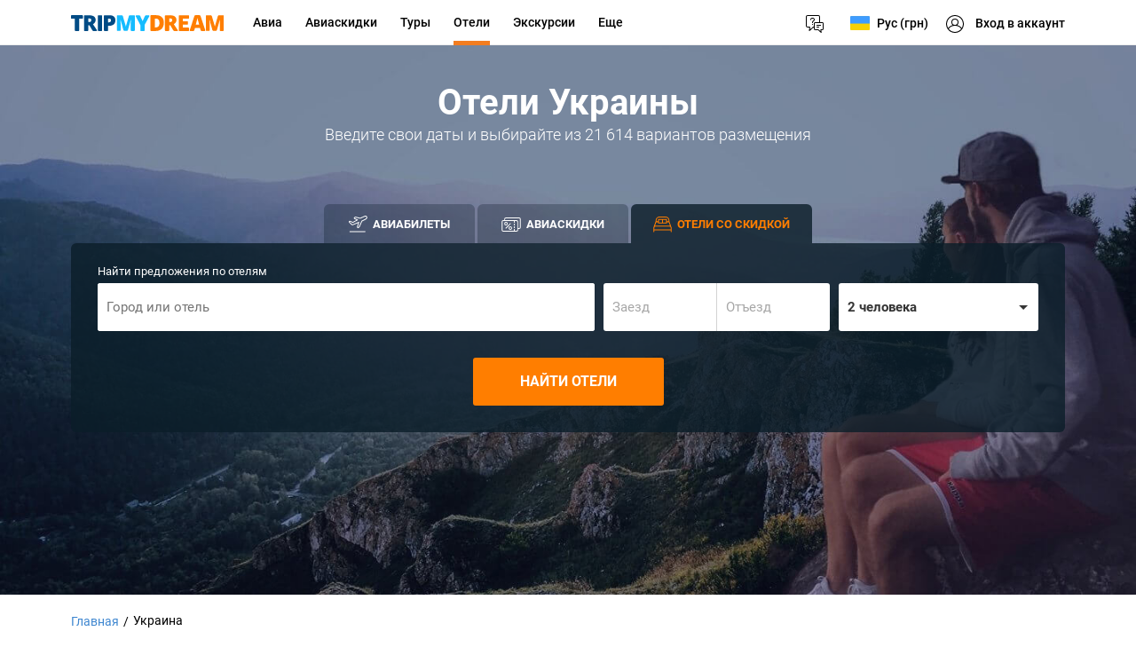

--- FILE ---
content_type: text/html; charset=utf-8
request_url: https://hotels.tripmydream.com/ukraine
body_size: 21754
content:
<!DOCTYPE html> <html lang="ru"> <head> <meta charset="utf-8"> <title>Отели Украины - бронирование гостиниц, цены - tripmydream</title> <meta name="viewport" content="width=device-width, initial-scale=1"> <meta name="format-detection" content="telephone=no"> <link rel="canonical" href="https://hotels.tripmydream.com/ukraine" /> <meta name="google-site-verification" content="wHRn3rG4jPM8KyulriHNCPpyBi9t6qVNCnn6BvZpT64" /> <!-- Google Tag Manager --> <script>(function(w,d,s,l,i){w[l]=w[l]||[];w[l].push({'gtm.start': new Date().getTime(),event:'gtm.js'});var f=d.getElementsByTagName(s)[0], j=d.createElement(s),dl=l!='dataLayer'?'&l='+l:'';j.async=true;j.src= 'https://www.googletagmanager.com/gtm.js?id='+i+dl;f.parentNode.insertBefore(j,f); })(window,document,'script','dataLayer','GTM-5XRVFG');</script> <!-- End Google Tag Manager --> <meta itemprop="description" content="Бронирование отелей Украины онлайн - 21 614 вариантов размещения на любой вкус. Забронировать гостиницу в Украине по минимальной цене."> <meta property="og:description" content="Бронирование отелей Украины онлайн - 21 614 вариантов размещения на любой вкус. Забронировать гостиницу в Украине по минимальной цене."> <meta name="twitter:description" content="Бронирование отелей Украины онлайн - 21 614 вариантов размещения на любой вкус. Забронировать гостиницу в Украине по минимальной цене."> <meta name="description" content="Бронирование отелей Украины онлайн - 21 614 вариантов размещения на любой вкус. Забронировать гостиницу в Украине по минимальной цене."> <meta property="og:see_also" content="https://tripmydream.ua"> <meta property="og:site_name" content="tripmydream.com"> <meta property="og:see_also" content="https://tripmydream.com"> <meta property="og:locale" content="ru_RU"> <meta property="article:publisher" content="https://www.facebook.com/TRIPMYDREAMcom"> <meta name="twitter:card" content="summary_large_image"> <meta name="twitter:site" content="@tripmydream"> </head> <body> <style> html{font-family:sans-serif;-ms-text-size-adjust:100%;-webkit-text-size-adjust:100%}body{margin:0}footer,header,nav,p{display:block;padding:0;margin:0}canvas{display:inline-block}a{background-color:transparent}a:active,a:hover{outline-width:0}sup{font-size:75%;line-height:0;position:relative;vertical-align:baseline}sup{top:-.5em}img{border-style:none}svg:not(:root){overflow:hidden}button,input{font:inherit}button,input{overflow:visible}button,input{margin:0}button{text-transform:none}[type=submit],button{cursor:pointer}[type=submit],button{-webkit-appearance:button}button::-moz-focus-inner,input::-moz-focus-inner{border:0;padding:0}button:-moz-focusring,input:-moz-focusring{outline:1px dotted ButtonText}[type=checkbox],[type=radio]{box-sizing:border-box;padding:0}ul{list-style-type:none;margin:0;padding:0}.icon{fill:currentColor}.icon-Oval 2 Copy{width:1em;height:1em}.icon-Rectangle 5{width:1em;height:1em}.icon-arrow-right{width:.7em;height:1em}.icon-booking-avia{width:1em;height:1em}.icon-booking-hotel{width:1em;height:1em}.icon-certain-date{width:1em;height:1em}.icon-close{width:1em;height:1em}.icon-date{width:1em;height:1em}.icon-del{width:1em;height:1em}.icon-full-mounth{width:1em;height:1em}.icon-keyboard{width:1.5em;height:1em}.icon-logo{width:9.7em;height:1em}.icon-new-ambry{width:1.2em;height:1em}.icon-new-arrow-down{width:1.5em;height:1em}.icon-new-arrow-left_pressme{width:3.4em;height:1em}.icon-new-blog{width:1em;height:1em}.icon-new-brain{width:.9em;height:1em}.icon-new-butter{width:1.4em;height:1em}.icon-new-dynpacks{width:1em;height:1em}.icon-new-facebook{width:.6em;height:1em}.icon-new-flights{width:1.1em;height:1em}.icon-new-google{width:1em;height:1em}.icon-new-guidebooks{width:1em;height:1em}.icon-new-help{width:1em;height:1em}.icon-new-hotels{width:1.2em;height:1em}.icon-new-instagram{width:1em;height:1em}.icon-new-login{width:1em;height:1em}.icon-new-off{width:1em;height:1em}.icon-new-settings{width:1em;height:1em}.icon-new-tickets{width:1.4em;height:1em}.icon-new-timer{width:1em;height:1em}.icon-new-twitter{width:1.3em;height:1em}.icon-s-arrow-left{width:.3em;height:1em}.icon-s-arrow-right{width:.3em;height:1em}.icon-s-destination{width:2.4em;height:1em}.icon-s-exotic{width:1.1em;height:1em}.icon-s-sea{width:1em;height:1em}.icon-s-sightseeing{width:.8em;height:1em}.icon-s-ski{width:1.7em;height:1em}.icon-s-spa{width:1.4em;height:1em}.icon-search{width:1em;height:1em}.icon-social-facebook{width:1em;height:1em}.icon-social-googleplus{width:1em;height:1em}.icon-social-instagram{width:1em;height:1em}.icon-social-twitter{width:1em;height:1em}.icon-telegram-new{width:1em;height:1em}.icon-tick{width:1.4em;height:1em}html{height:100%;box-sizing:border-box}*,:after,:before{box-sizing:inherit}body{height:100%;min-width:320px;font-family:Roboto,Arial,sans-serif;font-size:13px;-webkit-font-smoothing:antialiased;line-height:1.3}.visible-mob{display:none!important}button,input{background:0 0;border:none;outline:0}a{text-decoration:none;color:#3f87d0}.fade-in{opacity:1;transition:opacity .2s}.wrapper{min-height:100%;padding-top:50px;overflow:hidden}.center{max-width:1160px;margin:0 auto;padding:0 20px}.btn{display:inline-block;height:48px;padding:0 20px;background:#ff7e00;border-radius:3px;font-size:18px;font-weight:700;color:#fff;text-align:center;transition:background .2s,color .2s;white-space:nowrap}.btn:hover{background:#ff8e1f}.btn:active{background:#f36f00}.btn_md{height:40px;font-size:14px}.btn_lg{height:54px}.btn_gray{background:#f2f3f4;color:#353535}.btn_gray:hover{background:#f2f3f4}.btn_gray:active{background:#f2f3f4}.btn_stroke{border:2px solid #00c0ff;background:#fff;color:#00c0ff;text-transform:uppercase}.btn_stroke:hover{background:#4cd0ff;border-color:#4cd0ff;color:#fff}.btn_stroke:active{background:#00b0ef;border-color:#00b0ef}.breadcrumbs{margin:28px 0}.breadcrumbs ul{font-size:0;max-width:1120px;margin:0 auto}.breadcrumbs ul li{position:relative;display:inline-block;vertical-align:middle;font-size:14px}.breadcrumbs ul li:before{content:"/";display:inline-block;vertical-align:middle;margin:0 5px;color:#000;font-size:14px}.breadcrumbs ul li:first-child:before{display:none}.breadcrumbs ul li a:hover{text-decoration:underline}.title{margin-bottom:30px;font-weight:300;font-size:36px;text-align:center;line-height:1.2}.title_condensed{font-family:"Roboto Condensed"}.title_left{text-align:left!important;font-size:24px;line-height:28px;font-weight:500;text-transform:uppercase}.checkbox{display:block;-webkit-user-select:none;-moz-user-select:none;-ms-user-select:none;user-select:none;cursor:pointer;color:#fff}.checkbox__input{display:none}.checkbox__input:checked+.checkbox__in .checkbox__icon .icon{opacity:1}.checkbox__in{display:block;position:relative;padding-left:34px;*zoom:1}.checkbox__in:after{content:" ";display:table;clear:both}.checkbox__icon{position:absolute;top:0;left:0;width:20px;height:20px;background:#fff;border-radius:3px;text-align:center;font-size:0;color:#353535}.checkbox__icon:before{content:"";display:inline-block;vertical-align:middle;width:0;height:100%}.checkbox__icon .icon{font-size:10px;vertical-align:middle;opacity:0;transition:opacity .2s}.checkbox__content{display:block;padding:1px 0;font-size:13px;font-weight:700}input::-webkit-contacts-auto-fill-button{visibility:hidden;display:none!important;pointer-events:none;position:absolute;right:0}.header-new{position:fixed;width:100%;top:0;z-index:14;background-color:#fff;border-bottom:1px solid #ededed;min-width:320px}.header-new__logo{display:inline-block;vertical-align:middle;height:50px;line-height:50px}.header-new__logo img{width:172px;height:18px;vertical-align:middle}.header-new__center{max-width:1180px;margin:0 auto;padding:0 30px}.header-new__menu{display:none;vertical-align:middle;margin-left:20px}.header-new__menu li{display:table-cell;vertical-align:middle;text-align:center}.header-new__menu li:active .header-new__menu-drop,.header-new__menu li:hover .header-new__menu-drop{display:block}.header-new__menu li:last-child .header-new__menu-link{padding-right:40px}.header-new__menu-link{padding:15px 13px;position:relative;color:#000;font-size:14px;font-weight:500;height:50px;text-align:center;display:inline-block;vertical-align:middle}.header-new__menu-link span{padding-bottom:13px;position:relative;vertical-align:middle}.header-new__menu-link sup{font-size:11px;line-height:13px;font-weight:400;color:#8f8f8f;font-style:italic;position:absolute}.header-new__menu-link.active span{border-bottom:5px solid #f37d20}.header-new__menu-drop{display:none;position:absolute;background:#fff;border-radius:3px;box-shadow:0 14px 40px 0 rgba(0,0,0,.35);padding:10px 0;border-top:1px solid #ededed;margin-left:-10px}.header-new__menu-drop .header-new__menu-link{width:100%;text-align:left;padding:0 20px;white-space:nowrap;height:40px;line-height:40px}.header-new__menu-drop .header-new__menu-link svg{position:absolute;left:15px;top:50%;margin-top:-8px}.header-new__menu-drop .header-new__menu-link span{border-bottom:none!important}.header-new__menu-drop li{display:block}.header-new__menu-drop li:active,.header-new__menu-drop li:hover{background-color:#f5f5f5}.header-new__link{display:inline-block;vertical-align:middle;height:50px;line-height:50px;text-align:center;color:#000;font-size:14px;padding:0 10px;font-weight:500;position:relative}.header-new__link span{vertical-align:middle}.header-new__link-group{float:right;position:relative}.header-new__link_language .scrolled{display:none}.header-new__link_language .mob{display:none}.header-new__link_pda{display:none}.header-new__link_pda .header-new__link-icon{margin-right:5px}.header-new__link_pda .header-new__link-icon svg{vertical-align:middle}.header-new__link-container{display:inline-block;vertical-align:middle;position:relative;margin-right:-10px}.header-new__link-container .line{height:1px;background-color:#f5f5f5;margin:10px 0}.header-new__link-container svg{font-size:20px;vertical-align:middle}.header-new__link-container .icon-new-ambry{font-size:17px}.header-new__link-container .header-new__menu-drop{margin-left:-5px}.header-new__link-container .header-new__menu-link{padding-right:30px;padding-left:50px;position:relative}.header-new__link-avatar{position:absolute;top:2px;left:2px;width:26px;height:26px;border-radius:26px;background-position:center;background-size:cover}.header-new__link-avatar-bg{display:none;position:relative;vertical-align:middle;width:30px;height:30px;border-radius:30px;margin-right:5px;background-color:#dcdcdc}.header-new__link-flag{display:inline-block;vertical-align:middle;height:16px;width:22px;border-radius:1px;background-position:center;background-size:cover;margin-right:5px}.header-new__link-icon{font-size:20px;line-height:20px;display:inline-block;vertical-align:middle;margin-right:10px}.header-new__link-icon svg{position:relative;vertical-align:middle}.header-new__link-icon .icon-new-butter{font-size:13px;margin-left:10px;position:relative}.header-new__link-username{display:none}.header-new__link-text{vertical-align:middle}.header-new__menu-social{display:inline-block;width:60px;height:30px;line-height:30px;border-radius:3px;background-color:#527fa3;margin-right:10px;font-size:15px;text-align:center;vertical-align:middle;color:#fff}.header-new__menu-social svg{vertical-align:middle}.header-new__menu-social_facebook{background-color:#3a5ba0}.header-new__menu-social_twitter{background-color:#2ca7e0}.header-new__menu-social_google{background-color:#e13719}.header-new__menu-social-links{font-size:0;padding:15px 20px}.header-new__menu-social:last-child{margin-right:0}.header-new.header-new_first .header-new__menu{opacity:0;visibility:hidden;transition:visibility .15s 0s,opacity .15s 0s;position:absolute;display:inline-block;vertical-align:middle}.header-new.header-new_second{background-color:#fff;position:relative;border:0;z-index:12}.header-new.header-new_second .header-new__menu{display:table;background-color:#fff;margin-left:-20px}.header-new.header-new_second .header-new__menu-group{display:none;border-top:1px solid #ededed;border-bottom:1px solid #ededed}.header-new.header-new_second .header-new__menu-group+.header-new__menu-group{border-top:none}.header-new.header-new_second .header-new__menu-group:last-child{border-bottom:none}.header-new.header-new_second .header-new__menu-link{padding:15px 20px}.header-new.header-new_second .header-new__menu-link svg{display:none;font-size:20px;vertical-align:middle;position:absolute;left:20px;top:12px}.header-new.header-new_second .header-new__menu-link svg.icon-new-brain{left:21px}.header-new.header-new_second .header-new__menu-link svg.icon-new-hotels,.header-new.header-new_second .header-new__menu-link svg.icon-new-tickets{font-size:16px}.header-new.header-new_second .header-new__menu-link svg.icon-new-ambry{font-size:17px}.header-new.header-new_second .header-new__menu-link.close{text-transform:uppercase;font-weight:700;text-align:right;color:#2c8fd5;font-size:15px;height:51px;line-height:51px}.header-new.header-new_second .header-new__menu-link.close svg{position:static;font-size:12px;vertical-align:middle;margin-right:0;color:#2c8fd5}.footer{position:relative;padding:50px 0 25px;background:#373c40}.footer__nav{font-size:0}.footer__nav a{display:inline-block;margin-right:30px;color:#fff;line-height:30px;font-size:14px;vertical-align:top}.footer__nav a:hover{color:#3f87d0}.footer__copyright{float:left;margin-top:18px;font-size:0}.footer__copyright .icon,.footer__copyright-year{display:inline-block;vertical-align:top}.footer__copyright .icon{font-size:12px;color:#888}.footer__copyright-year{margin-left:5px;font-size:12px;color:#7a7a7a}.footer__row{*zoom:1}.footer__row:after{content:" ";display:table;clear:both}.footer__copyright{float:none;margin:0 0 15px}.footer__copyright .icon{color:#fff}.footer__text{color:#7a7a7a;font-size:12px}.footer__directions-link{display:inline-block;margin-right:10px;color:#787878;font-weight:700}.footer__directions-link:hover{color:#fff}.footer__booking-link{display:block;width:100%;border-radius:3px}.footer__booking-link_avia{margin-bottom:20px;background:#16bcff}.footer__booking-link_hotels{background:#0044a4}.footer__booking-cell{display:table-cell;height:54px;vertical-align:middle}.footer__booking-cell:first-child{width:60px;text-align:center}.footer__booking-cell:nth-child(2){font-size:12px;text-transform:uppercase;color:#fff;font-weight:700}.footer__booking .icon{font-size:22px;color:#fff;vertical-align:middle}.footer__social{float:right;font-size:0}.footer__social-link{display:inline;margin-left:10px;vertical-align:top}.footer__social-link:first-child{margin:0}.footer__social .icon{font-size:30px;color:#888}.footer__social .icon:hover{color:#ff7e00}.footer__social .icon-social-facebook{color:#3a5ba0}.footer__social .icon-social-twitter{color:#2ca7e0}.footer__social .icon-social-googleplus{color:#e13719}.footer__social .icon-social-instagram{color:#527fa3}.footer__social .icon-telegram-new{color:#3faee6}.footer__left{max-width:720px}.footer__left .footer__social{margin:20px 0 60px;float:none}.footer__left .footer__nav{position:absolute;left:0;right:0;bottom:-15px}.footer__left .footer__nav a{text-decoration:underline}.footer__right{position:absolute;right:0;top:0;width:220px}.footer__right .footer__booking{display:inline-block;text-align:left}.footer__right .footer__booking-link{padding-right:20px}.footer__right .footer__booking-link:hover{background:#ff7e00}.footer_new{padding:60px 0 55px;background:#303437}.footer_new .footer__row{position:relative;padding-right:250px}.s{position:relative;height:calc(100vh - 50px);min-height:600px;background:#2c8fd5}.s_new-head{height:calc(100vh - 100px)}.s__bg,.s__bg:before,.s__container,.s__container:before,.s__inner,.s__inner:before{position:absolute;top:0;left:0;right:0;bottom:0}.s__bg:before,.s__container:before,.s__inner:before{content:'';background:rgba(0,0,0,.6)}.s__inner{z-index:2}.s__container{opacity:0;transition:opacity .2s}.s__container.active{opacity:1;z-index:2}.s__bg{background-size:cover;background-position:50% 50%}.s__head{position:absolute;top:50%;left:0;right:0;height:120px;text-align:center;color:#fff;-webkit-transform:translateY(-195px);-ms-transform:translateY(-195px);transform:translateY(-195px);z-index:2}.s__head-title{font-size:40px;font-weight:700;margin:0}.s__head-text{margin-top:-2px;font-size:18px;font-weight:300}.s__head_below{-webkit-transform:translateY(-153px);-ms-transform:translateY(-153px);transform:translateY(-153px)}.s__wrap{position:absolute;top:50%;left:0;right:0;height:140px;-webkit-transform:translateY(-50%);-ms-transform:translateY(-50%);transform:translateY(-50%);z-index:2}.s__step{position:absolute;top:0;left:0;right:0;bottom:0;visibility:visible;opacity:0;-webkit-transform:translateX(20%);-ms-transform:translateX(20%);transform:translateX(20%);transition:opacity .2s,-webkit-transform .4s;transition:opacity .2s,transform .4s;z-index:2}.s__step.active{visibility:visible;opacity:1;-webkit-transform:translateX(0);-ms-transform:translateX(0);transform:translateX(0);z-index:4}.s__step-form,.s__step-types{position:absolute;top:0;left:0;right:0;visibility:hidden;opacity:0;transition:all .2s}.s__step-types.active{visibility:visible;opacity:1}.s__step-center{position:relative}.s__or{display:none;padding:15px 0 20px;font-size:15px;color:#fff;text-align:center;overflow:hidden}.s__or-title{display:inline-block;position:relative;vertical-align:top}.s__or-title:after,.s__or-title:before{content:'';position:absolute;top:50%;width:140px;height:1px;margin:0 15px;background:#fff;vertical-align:middle}.s__or-title:before{right:100%}.s__or-title:after{left:100%}.s__types{margin:0 -20px;text-align:center;font-size:0}.s__types-item{position:relative;display:inline-block;width:140px;min-height:190px;margin:0 15px;padding-bottom:30px;color:#fff;vertical-align:top}.s__types-item:hover .s__types-icon{background:rgba(255,126,0,.7)}.s__types-icon{position:relative;height:140px;margin-bottom:8px;background:rgba(255,255,255,.2);border-radius:50px;transition:background .2s;text-align:center;font-size:0}.s__types-icon:before{content:"";display:inline-block;vertical-align:middle;width:0;height:100%}.s__types-icon .icon{vertical-align:middle}.s__types-icon .icon-s-sea{font-size:85px}.s__types-icon .icon-s-exotic{font-size:83px}.s__types-icon .icon-s-ski{font-size:60px}.s__types-icon .icon-s-sightseeing{font-size:91px}.s__types-icon .icon-s-spa{font-size:68px}.s__types-icon .icon-s-destination{font-size:46px}.s__types-name{font-size:16px;font-weight:500}.s__form{position:relative;width:140px;height:140px;margin:0 auto;background:rgba(255,255,255,.2);border-radius:70px;visibility:hidden;opacity:0;transition:all .2s;transition-delay:.2s}.s__form-wrap{display:table-cell;width:990px;height:140px;padding:25px 50px;vertical-align:middle}.s__form-close,.s__form-wrap{opacity:0;transition:opacity .2s}.s__form-left,.s__form-right{display:table-cell;vertical-align:top}.s__form-left{width:735px}.s__form-right{width:155px;padding-left:20px}.s__form-close{position:absolute;top:-10px;right:-10px;width:48px;height:48px;background:#fff;border-radius:50%;font-size:0;color:#000}.s__form-close .icon{font-size:16px}.s__btn{width:100%;max-width:100%;height:54px;background:#ff7e00;border-radius:3px;font-size:0;color:#fff;transition:background .2s}.s__btn:hover{background:#ff8e1f}.s__btn:active{background:#f36f00}.s__btn-icon,.s__btn-title{display:inline-block;vertical-align:middle}.s__btn-title{font-size:18px;text-transform:uppercase;font-weight:700}.s__btn-title+.s__btn-icon{margin-left:17px}.s__btn-icon .icon{font-size:22px}.s__params{position:relative;top:6px;max-width:480px;margin:0 auto}.s__params-row{*zoom:1}.s__params-row:after{content:" ";display:table;clear:both}.s__params-cell{float:left;margin-bottom:20px}.s__params-cell:nth-child(1){width:310px}.s__params-cell:nth-child(2){float:right;width:150px}.s__params-cell:nth-child(3){float:left;width:160px;clear:both}.s__params-cell:nth-child(4){float:right;width:300px}.s__money{position:relative;top:-15px}.s__nav{position:absolute;top:32px;min-width:76px;height:76px;padding:0 30px;background:rgba(255,255,255,.2);border-radius:76px;transition:background .2s;font-size:0;color:#fff;z-index:9}.s__nav:hover{background:rgba(255,126,0,.7)}.s__nav-icon,.s__nav-title{display:inline-block;vertical-align:middle}.s__nav-title{font-size:18px;font-weight:700;text-transform:uppercase}.s__nav-title+.s__nav-icon{margin:0 0 0 8px}.s__nav-icon+.s__nav-title{margin:0 0 0 8px}.s__nav-icon .icon{font-size:35px;line-height:35px}.s__nav_prev{left:20px}.s__nav_next{right:20px;transition:color .2s}.s__nav_next .s__nav-icon{font-size:0;line-height:0}.s__nav_next .s__nav-icon .icon{font-size:22px;line-height:22px}.s__nav_go{background:#ff7e00}.s__nav_go:hover{background:#ff7e00}.s__foot{position:absolute;top:50%;left:50%;padding:30px 50px;background:rgba(0,0,0,.5);border-radius:3px;text-align:center;opacity:0;-webkit-transform:translate(-50%,132px);-ms-transform:translate(-50%,132px);transform:translate(-50%,132px)}.s__pager{display:none;text-align:left}.s__pager-next{display:block;width:100%;height:54px;background:#ff7e00;border-radius:3px;font-size:0;color:#fff}.s__pager-icon,.s__pager-title{display:inline-block;vertical-align:middle}.s__pager-title{font-size:18px;text-transform:uppercase}.s__pager-icon .icon{font-size:22px}.s__pager-icon+.s__pager-title,.s__pager-title+.s__pager-icon{margin-left:15px}.s__pager-prev{margin:20px 0 0 -10px;padding:10px;font-size:14px;font-weight:700;color:#fff}.s__line{position:absolute;top:50%;left:0;right:0;-webkit-transform:translateY(-27px);-ms-transform:translateY(-27px);transform:translateY(-27px)}.s__line-container{margin:0 -10px;color:#353535}.s__line-row{display:table;width:100%;table-layout:fixed}.s__line-cell{display:table-cell;padding:0 10px;vertical-align:top}.s__line-cell:nth-child(2){width:305px}.s__line-cell:nth-child(3){width:215px}.s__line-checkbox{float:right;margin-top:15px}.s_new .s__container_flights,.s_new .s__container_hotels{transition:opacity 0s}.s_new .s__container_flights .select__drop,.s_new .s__container_hotels .select__drop{width:290px}.s_new .s__container_flights .date__value,.s_new .s__container_hotels .date__value{padding:0 10px}.s_new .s__container_flights .date__field.active .input-name{display:block}.s_new .s__container_flights .select__foot{padding:10px 0;border-top:1px solid #ededed}.s_new .s__container_flights .select__btn,.s_new .s__container_hotels .select__btn{padding-top:0;border-top:1px solid #ededed}.s_new .s__container_flights .select__btn .btn_stroke,.s_new .s__container_hotels .select__btn .btn_stroke{border:none;width:auto;color:#00c0ff;float:right;padding-right:0}.s_new .s__container_flights .select__btn .btn_stroke:hover,.s_new .s__container_hotels .select__btn .btn_stroke:hover{background-color:#fff}.s_new .s__container_flights .selector_types .selector__item{padding:5px}.s_new .s__container_flights .selector_types .selector__type{height:30px;line-height:30px;padding:0 5px}.s_new .s__container_flights .city__drop,.s_new .s__container_hotels .city__drop{min-width:390px}.s_new .s__container_flights .checkbox{margin-top:0}.s_new .s__container_flights .checkbox__icon{width:19px;height:19px}.s_new .s__container_flights .checkbox__content{font-size:13px;line-height:15px;font-weight:400;color:#c1c1c1}.s_new .s__container_flights .checkbox__in{padding-left:25px;padding-right:5px}.s_new .s__container_flights .city__field.active .input-name{display:block}.s_new .s__container_flights .city__res-wrap,.s_new .s__container_hotels .city__res-wrap{padding-left:10px}.s_new .s__container_flights .city__input,.s_new .s__container_hotels .city__input{padding-left:10px!important}.s_new .s__container_flights .input-name,.s_new .s__container_hotels .input-name{display:none;color:#fff;font-size:13px;line-height:14px;position:absolute;margin-top:-20px;font-weight:400!important}.s_new .s__container_flights .s__head,.s_new .s__container_hotels .s__head{-webkit-transform:translateY(-270px);-ms-transform:translateY(-270px);transform:translateY(-270px)}.s_new .s__container_flights .s__bg:before,.s_new .s__container_hotels .s__bg:before{background-color:transparent}.s_new .s__container_flights .s__line,.s_new .s__container_hotels .s__line{-webkit-transform:translateY(-130px);-ms-transform:translateY(-130px);transform:translateY(-130px)}.s_new .s__container_flights .s__line__title,.s_new .s__container_hotels .s__line__title{display:none;font-size:20px;line-height:24px;font-weight:700;color:#fff;text-align:center;margin:20px auto}.s_new .s__container_flights .s__line__bg,.s_new .s__container_hotels .s__line__bg{background-color:rgba(10,29,40,.8);border-radius:6px;padding:15px 35px 30px}.s_new .s__container_flights .s__line-center.center,.s_new .s__container_hotels .s__line-center.center{max-width:1180px;padding:0 30px}.s_new .s__container_flights .s__line__radiobuttons{margin-bottom:25px}.s_new .s__container_flights .s__line__radiobuttons input{display:none}.s_new .s__container_flights .s__line__radiobuttons label{white-space:nowrap;position:relative;cursor:pointer;padding:0 0 0 30px;color:#fff;font-size:12px;line-height:18px;margin-right:15px;text-transform:uppercase;font-weight:700}.s_new .s__container_flights .s__line__radiobuttons label:before{content:"";display:inline-block;width:19px;height:19px;border-radius:50%;margin-right:10px;position:absolute;left:5px;top:-3px;background-color:#fff}.s_new .s__container_flights .s__line__radiobuttons input:checked+label:after{content:"";display:inline-block;width:9px;height:9px;border-radius:50%;position:absolute;left:10px;top:2px;background-color:#000}.s_new .s__container_flights .s__line__tabs,.s_new .s__container_hotels .s__line__tabs{text-align:center}.s_new .s__container_flights .s__line__tabs-drop,.s_new .s__container_hotels .s__line__tabs-drop{display:none;position:absolute;right:0;background-color:#fff;border-radius:3px 0 0 3px;z-index:5;margin-top:6px;box-shadow:0 14px 40px 0 rgba(0,0,0,.35)}.s_new .s__container_flights .s__line__tabs-drop .s__line__tabs-item,.s_new .s__container_hotels .s__line__tabs-drop .s__line__tabs-item{display:block;width:100%;background-color:#fff;color:#000;border-bottom:0;position:relative;padding:0 20px 0 50px;height:50px;line-height:50px;text-align:left;border-radius:3px 0 0 3px}.s_new .s__container_flights .s__line__tabs-drop .s__line__tabs-item span,.s_new .s__container_hotels .s__line__tabs-drop .s__line__tabs-item span{display:inline-block;vertical-align:middle;font-size:13px;line-height:15px}.s_new .s__container_flights .s__line__tabs-drop .s__line__tabs-item span sup,.s_new .s__container_hotels .s__line__tabs-drop .s__line__tabs-item span sup{color:#8f8f8f}.s_new .s__container_flights .s__line__tabs-drop .s__line__tabs-item svg,.s_new .s__container_hotels .s__line__tabs-drop .s__line__tabs-item svg{position:absolute;left:20px;top:15px}.s_new .s__container_flights .s__line__tabs-drop .s__line__tabs-item:active,.s_new .s__container_flights .s__line__tabs-drop .s__line__tabs-item:hover,.s_new .s__container_hotels .s__line__tabs-drop .s__line__tabs-item:active,.s_new .s__container_hotels .s__line__tabs-drop .s__line__tabs-item:hover{background-color:#fff;color:#000;border-color:#fff}.s_new .s__container_flights .s__line__tabs-item,.s_new .s__container_hotels .s__line__tabs-item{display:inline-block;vertical-align:top;height:44px;line-height:44px;padding:0 25px;border-radius:6px 6px 0 0;font-size:13px;font-weight:700;color:#fff;background-color:rgba(10,29,40,.3);cursor:pointer;text-transform:uppercase;min-width:170px}.s_new .s__container_flights .s__line__tabs-item svg,.s_new .s__container_hotels .s__line__tabs-item svg{vertical-align:middle;margin-right:6px;font-size:20px}.s_new .s__container_flights .s__line__tabs-item svg.icon-new-flights,.s_new .s__container_hotels .s__line__tabs-item svg.icon-new-flights{font-size:19px}.s_new .s__container_flights .s__line__tabs-item svg.icon-new-tickets,.s_new .s__container_hotels .s__line__tabs-item svg.icon-new-tickets{font-size:16px}.s_new .s__container_flights .s__line__tabs-item svg.icon-new-hotels,.s_new .s__container_hotels .s__line__tabs-item svg.icon-new-hotels{font-size:18px}.s_new .s__container_flights .s__line__tabs-item svg.icon-new-arrow-down,.s_new .s__container_hotels .s__line__tabs-item svg.icon-new-arrow-down{font-size:8px}.s_new .s__container_flights .s__line__tabs-item span,.s_new .s__container_hotels .s__line__tabs-item span{vertical-align:middle}.s_new .s__container_flights .s__line__tabs-item.active,.s_new .s__container_flights .s__line__tabs-item:active,.s_new .s__container_flights .s__line__tabs-item:hover,.s_new .s__container_hotels .s__line__tabs-item.active,.s_new .s__container_hotels .s__line__tabs-item:active,.s_new .s__container_hotels .s__line__tabs-item:hover{background-color:rgba(10,29,40,.8);color:#ff7e00;position:relative;overflow:visible}.s_new .s__container_flights .s__line__tabs-item:last-child,.s_new .s__container_hotels .s__line__tabs-item:last-child{display:none}.s_new .s__container_flights .s__line__tabs-item:last-child:active,.s_new .s__container_flights .s__line__tabs-item:last-child:hover,.s_new .s__container_hotels .s__line__tabs-item:last-child:active,.s_new .s__container_hotels .s__line__tabs-item:last-child:hover{border-bottom:5px solid #fff}.s_new .s__container_flights .s__line-cell,.s_new .s__container_hotels .s__line-cell{padding:0 5px}.s_new .s__container_flights .s__line-cell:nth-child(2),.s_new .s__container_hotels .s__line-cell:nth-child(2){width:265px}.s_new .s__container_flights .s__line-cell:nth-child(3),.s_new .s__container_hotels .s__line-cell:nth-child(3){width:235px}.s_new .s__container_flights .s__line-row,.s_new .s__container_hotels .s__line-row{padding-top:10px;position:relative}.s_new .s__container_flights .s__line-row_s-btn,.s_new .s__container_hotels .s__line-row_s-btn{margin-top:20px}.s_new .s__container_flights .s__line-row_s-btn .s__line-cell,.s_new .s__container_hotels .s__line-row_s-btn .s__line-cell{text-align:center}.s_new .s__container_flights .s__line-row_s-btn .s__btn,.s_new .s__container_hotels .s__line-row_s-btn .s__btn{display:inline-block;vertical-align:middle;max-width:215px}.s_new .s__container_flights .s__line-row_s-btn .s__btn-title,.s_new .s__container_hotels .s__line-row_s-btn .s__btn-title{font-size:16px}.s_new .s__container_flights .s__line-row_s-btn .press-me{position:absolute;display:inline-block;vertical-align:middle;height:54px;line-height:54px;margin-left:10px;max-width:300px;color:#c7c8e0;text-align:left;font-size:14px;font-style:italic;padding-left:40px}.s_new .s__container_flights .s__line-row_s-btn .press-me span{line-height:16px;display:inline-block;vertical-align:middle;margin-left:10px}.s_new .s__container_flights .s__line-row_s-btn .press-me svg{font-size:12px;position:absolute;left:0;top:50%;margin-top:-6px}.s_new .s__container_hotels{transition:opacity 0s}.s_new .s__container_hotels .select__head{padding-left:10px}.s_new .s__container_hotels .s__line__bg{padding:35px 35px 30px}.s_new .s__container_hotels .city__drop{min-height:200px}.s_new .s__container_hotels .city__field .input-name{display:block}.s_new .s__container_aviapromo{transition:opacity 0s}.s_new .s__container_aviapromo .s__line__bg{padding:35px 35px 30px}.s_new .s__container_aviapromo .city__field{width:100%;border-radius:3px}.s_new .s__container_aviapromo .input-name{font-size:13px}.s_new .s__container_aviapromo .s__line-row_s-btn .s__line-cell{margin-bottom:0}.link-dots{display:inline-block;line-height:1;border-bottom:1px dotted;text-decoration:none;color:#3f87d0;font-weight:700;transition:border .2s;position:relative}.link-dots:hover{border-color:transparent}.link-dots_light{color:#fff}.link-dots span{display:none}.link-dots span:first-child{display:block}.filters_checkbox .filters__col{padding:3px 0 15px}.s__foot{top:50%;-webkit-transform:translate(-50%,160px);-ms-transform:translate(-50%,160px);transform:translate(-50%,160px);padding:12px 15px;width:670px;height:50px}.s__foot .s__line-checkbox{margin-top:0}.s__filters{color:#fff;white-space:nowrap;font-size:15px}.s__filters.filters{display:none}.s__filters.filters_checkbox{display:table;width:100%}.s__filters .filters__col{width:33%;padding-left:0}.s__filters .filters__col:first-child{text-align:left}.s__filters .filters__col:last-child{text-align:center}.s__filters .s__line-checkbox{float:none;text-align:left}.select__foot .selector__list{background:#e5e7e9;border-radius:22px}.select__foot .selector__list .selector__item .selector__type{background:#e5e7e9}.select__foot .selector__list .selector__input:checked+.selector__type{background:#16bcff}.people{display:table;width:100%;padding:10px 20px}.people__row{display:table-row}.people__cell{display:table-cell;font-size:0;vertical-align:middle;white-space:nowrap;line-height:1}.people__cell:nth-child(3){width:33px;padding:0 2px 0 0;font-size:20px;text-align:center;font-weight:500}.people__cell:first-child{padding:9px 10px 9px 0;font-size:15px}.people__cell:nth-child(2),.people__cell:nth-child(4){width:33px;padding:9px 0}.people__btn{position:relative;width:29px;height:29px;background:#fff;border-radius:50%;border:2px solid #9f9f9f;transition:border-color .2s;font-size:0}.people__btn:after,.people__btn:before{content:"";transition:background .2s}.people__btn:before{display:inline-block;width:11px;height:1px;background:#9f9f9f;vertical-align:middle}.people__btn:hover:not(.disable){border-color:#00c0ff}.people__btn:hover:not(.disable):after,.people__btn:hover:not(.disable):before{background:#00c0ff}.people__btn.disable{opacity:.3;cursor:default}.people__btn_plus:after{position:absolute;top:6px;left:12px;width:1px;height:11px;background:#9f9f9f}.money{max-width:480px;margin:0 auto;text-align:center;-webkit-user-select:none;-moz-user-select:none;-ms-user-select:none;user-select:none}.money__wrap{display:inline-block;position:relative;min-width:170px;height:74px;margin:0 auto 30px;padding:8px 59px 0 15px;background:#fff;border-radius:3px;font-size:0;white-space:nowrap;vertical-align:top}.money__btn{position:absolute;top:0;right:0;bottom:0;width:44px;border-radius:0 3px 3px 0;background:#eee;font-size:0;color:#5f5f5f;transition:background .2s}.money__btn:hover{background:#f3f3f3}.money__btn:active{background:#e9e9e9}.money__btn .icon{font-size:15px}.money__value{display:inline-block}.money__value{font-size:30px;font-weight:700}.money__desc{font-size:12px;color:#a7a7a7}.money__sl{position:relative;height:4px;margin-bottom:25px;background:#fff;border-radius:4px}.money__sl-range{height:4px;border-radius:4px;background:#ff7e00}.money__sl-handle{position:absolute;top:-13px;width:30px;height:30px;margin-left:-15px;background:#ff7e00;border-radius:50%;box-shadow:0 1px 0 rgba(0,0,0,.15);cursor:pointer}.money__counter{display:table;position:relative;margin:0 auto;color:#fff;text-align:left;transition:color .2s}.money__counter.processing{color:transparent}.money__counter-title,.money__counter-value{display:table-cell;vertical-align:middle}.money__counter-value{padding-right:15px;font-size:36px;font-weight:700}.money__counter-title{max-width:110px;font-size:15px;font-weight:300}.money__head{margin-bottom:15px;text-align:center}.money__head-title{font-size:30px;font-weight:700}.money__head-text{font-size:20px}.money__field{position:relative;margin-bottom:15px;border-radius:3px;background:#fff}.money__field-input{position:relative;width:100%;height:94px;padding-bottom:18px;border-radius:3px;border:2px solid #ff7e00;background:0 0;font-size:40px;font-weight:700;text-transform:uppercase;text-align:center;z-index:2}.money__field-text{position:absolute;left:10px;right:10px;bottom:15px;font-size:12px;color:#a7a7a7;text-align:center}.money__foot{padding-top:15px;*zoom:1}.money__foot:after{content:" ";display:table;clear:both}.money__foot-btn{float:right;min-width:155px;border-radius:27px}.money__foot-btn:first-child{float:left}.money_popup{width:100%;max-width:100%;padding:40px 50px;background:#e5e7e9;border-radius:3px}.money_popup .money__counter{color:#353535}.select{position:relative;border-radius:3px;background:#fff}.select:after{content:"";position:absolute;top:50%;right:12px;margin-top:-2px;width:0;height:0;border-style:solid;border-width:5px 5px 0 5px;border-color:#353535 transparent transparent transparent}.select__top{display:none;position:relative;min-height:50px;background:#33a7de;border-radius:3px 3px 0 0}.select__top-title{padding:0 50px;font-size:14px;text-transform:uppercase;font-weight:700;color:#fff;text-align:center;line-height:50px}.select__top-close{position:absolute;top:0;right:0;width:50px;height:50px;font-size:0;color:#fff}.select__top-close .icon{font-size:12px}.select__head{position:relative;height:54px;padding:0 35px 0 15px;border-radius:3px;font-size:15px;font-weight:700;overflow:hidden;text-overflow:ellipsis;white-space:nowrap;line-height:54px;cursor:pointer;z-index:2}.select__head-text{display:inline;margin-left:2px;font-weight:400}.select__head_input::placeholder{font-weight:400}.select__input::placeholder{font-weight:400}.select__drop{display:none;position:absolute;top:100%;left:0;width:286px;min-width:100%;margin-top:2px;background:#fff;border-radius:3px;box-shadow:0 14px 40px rgba(0,0,0,.34);z-index:99}.select__drop .select__people{padding:0 0 11px}.select__body{padding:10px 20px 20px}.select__list{padding:3px 0;border-radius:3px;overflow:hidden}.select__item{padding:11px 15px;transition:background .2s;font-size:15px;font-weight:700;cursor:pointer}.select__item:hover{background:#f0f0f0}.select__foot{padding:20px 0;border-top:1px solid #d3d3d3}.select__btn{padding:20px 0 0;border-top:1px solid #d3d3d3;text-align:center}.select__btn-item{width:120px}.mselect{position:relative;z-index:4}.mselect__head{position:relative;padding:11px 11px 6px 11px;background:#fff;border-radius:3px;cursor:pointer;transition:box-shadow .2s;font-size:0;overflow:hidden}.mselect__head.focus{box-shadow:0 0 0 2px #ff7e00}.mselect__field{position:relative;z-index:2}.mselect__input{height:32px;font-size:14px}.mselect__label{position:absolute;top:0;left:0;width:100%;height:100%;cursor:text}.mselect__field{float:left;width:100%;margin-bottom:5px}.mselect__input{width:100%;padding-left:5px;font-size:15px;font-weight:700}.mselect__input:-ms-input-placeholder{font-weight:400}.mselect__input::-moz-placeholder{font-weight:400}.mselect__input::-webkit-input-placeholder{font-weight:400}.mselect__input::placeholder{font-weight:400}.mselect__drop{display:none;position:absolute;top:100%;left:0;min-width:100%;max-height:320px;margin-top:2px;background:#fff;border-radius:3px;box-shadow:0 14px 40px rgba(0,0,0,.35);overflow:auto;z-index:100}.mselect__list{border-radius:3px;overflow:hidden}.mselect_new.active .mselect__input::placeholder{color:transparent}.mselect_new .mselect__input::placeholder{color:#fff}.selector__head-title{padding:20px 30px 10px;font-size:15px;text-transform:uppercase;font-weight:700}.selector__head-stats{padding:10px 30px;background:#eaeaea;*zoom:1}.selector__head-stats:after{content:" ";display:table;clear:both}.selector__count{float:left;font-size:13px}.selector__count-value{margin-right:3px;font-weight:700}.selector__reset{float:right;padding:0;border-bottom:1px dotted;font-size:13px;font-weight:700;color:#3f87d0}.selector__reset-r{padding-left:3px}.selector__wrap{padding-bottom:50px;background:#e5e7e9;border-radius:0 0 5px 5px}.selector__group{padding:15px 40px 13px;border-bottom:1px solid #bccddb}.selector__group:last-child{padding-bottom:0;border:none}.selector__title{margin-bottom:6px;font-size:15px;font-weight:700}.selector__list{font-size:0}.selector__item{display:inline-block;margin:0 10px 8px 0;vertical-align:top;-webkit-user-select:none;-moz-user-select:none;-ms-user-select:none;user-select:none;cursor:pointer}.selector__input{display:none}.selector__input:checked+.selector__type{background:#16bcff;color:#fff}.selector__type{display:block;height:32px;padding:0 16px;border-radius:19px;background:#fff;font-size:12px;text-transform:uppercase;vertical-align:top;line-height:32px;transition:all .2s}.selector__foot{height:28px;margin-top:-28px;text-align:center}.selector__btn{height:56px;padding:0 30px;background:#ff7e00;border-radius:56px;font-size:0;color:#fff}.selector__btn-icon,.selector__btn-title{display:inline-block;vertical-align:middle}.selector__btn-title{font-size:18px;font-weight:700}.selector__btn-icon{padding-right:10px}.selector__btn-icon .icon{font-size:29px}.selector__btn-r{padding:0 3px}.selector_types{text-align:center}.selector_types .selector__item{margin:0;width:50%}.selector_types .selector__type{height:38px;padding:0 14px;line-height:38px}.filters__col{display:table-cell;vertical-align:middle}.filters__col:not(:first-child){padding-left:20px}.filters__more-counter{position:absolute;top:-2px;left:100%;min-width:20px;height:20px;margin-left:5px;padding:0 5px;background:#16bcff;border-radius:20px;font-size:12px;line-height:20px;font-weight:400}.date{position:relative;background:#fff;border-radius:3px}.date__head{position:relative;font-size:0}.date__field{display:inline-block;position:relative;width:50%;border-radius:0 3px 3px 0;vertical-align:top;color:#a7a7a7;cursor:pointer}.date__field:first-child{border-right:1px solid #d3d3d3;border-radius:3px 0 0 3px}.date__field.active{font-weight:700;color:#353535}.date__icon{position:absolute;top:0;right:0;height:100%;padding:0 12px 2px;background:0 0;color:#b5b5b5;text-align:center;font-size:0}.date__icon:before{content:"";display:inline-block;vertical-align:middle;width:0;height:100%}.date__icon .icon{font-size:18px;vertical-align:middle}.date__icon .icon-close{display:none;color:#008fbf;font-size:14px;transition:color .2s}.date__icon .icon-close:hover{color:#16bcff}.date__drop{display:none;position:absolute;top:100%;left:0;width:304px;margin-top:9px;background:#fff;border-radius:3px;box-shadow:0 14px 40px rgba(0,0,0,.34);transition:left .4s;z-index:99}.date__arr{position:absolute;top:-8px;left:16px;width:0;height:0;border-style:solid;border-width:0 8px 8px 8px;border-color:transparent transparent #fff transparent}.date__value{height:54px;padding:0 15px;font-size:15px;line-height:54px;white-space:nowrap;overflow:hidden}.date.date_wide .date__drop{width:670px}.date.date_wide .date__dp{width:50%;float:left}.date.date_wide .dp__top{background:#e7edf3}.date.date_wide .dp__top .dp__top-title{color:#000;text-transform:none;font-size:15px}.date.date_wide .dp__top .dp__top-close{right:auto;left:0;color:#868686}.date.date_wide .dp__top .dp__top-close .icon{font-size:16px}.date.date_tabs .dp__top{background:#3e474f}.date.date_tabs .date__drop{width:670px}.date.date_tabs .date__dp{width:50%;float:left}.dp{-webkit-user-select:none;-moz-user-select:none;-ms-user-select:none;user-select:none;font-size:0}.dp_month .dp__head{text-align:center}.dp__top{display:none;position:relative;min-height:50px;background:#33a7de}.dp__top-title{padding:0 50px;font-size:14px;text-transform:uppercase;font-weight:700;color:#fff;text-align:center;line-height:50px}.dp__top-close{position:absolute;top:0;right:0;width:50px;height:50px;font-size:0;color:#fff}.dp__top-close .icon{font-size:12px}.dp__body{padding:15px 20px 20px}.dp__line{*zoom:1}.dp__line:after{content:" ";display:table;clear:both}.dp__head{position:relative;margin-bottom:10px}.dp__head-title{margin-bottom:15px}.dp__cell-title,.dp__head-title{font-size:15px;font-weight:700;line-height:1.33333;color:#000;text-align:center}.dp__head-btn{height:44px;margin-bottom:20px;font-size:15px;border:2px solid #d4d4d4;transition:border .2s;min-width:317px}.dp__head-btn:hover{border:2px solid #00c0ff;background:#fff;color:#00c0ff}.dp__months{margin:-1px;font-size:0;text-align:left}.dp__months .dp__cell{position:absolute;top:0;left:0;width:100%;height:100%;font-size:0}.dp__months .dp__cell:before{content:"";display:inline-block;vertical-align:middle;width:0;height:100%}.dp__month-item{position:relative;display:inline-block;width:25%;height:50px;border:1px solid #fff;text-align:center;background-color:#fcfcfc;font-size:0}.dp__month-item:before{content:"";display:inline-block;vertical-align:middle;width:0;height:100%}.dp__month-item:active,.dp__month-item:hover{cursor:pointer;color:#00c0ff;border-radius:3px;border:2px solid #00c0ff}.dp__month-item:active .dp__cell-title,.dp__month-item:hover .dp__cell-title{color:#00c0ff}.dp__cell-content{display:inline-block;vertical-align:middle}.dp__cell-value{font-size:11px;line-height:1.36364}.dp__tab-list{font-size:0;border-bottom:1px solid #d3d3d3}.dp__tab{display:inline-block;width:50%}.dp__tab:first-child{text-align:right;padding-right:12px}.dp__tab:last-child{padding-left:13px}.dp__tab-link{display:inline-block;padding:16px 5px 10px;font-size:15px;font-weight:700;line-height:1.33333;color:#000;border-bottom:4px solid transparent}.dp__tab-link .icon,.dp__tab-link span{display:inline-block;vertical-align:middle}.dp__tab-link .icon{margin-bottom:2px;font-size:18px}.dp__tab-link span{margin-left:10px}.dp__tab.active .dp__tab-link{color:#00c0ff;border-color:currentColor}.dp__tab-panel{position:relative;display:none;*zoom:1}.dp__tab-panel:after{content:" ";display:table;clear:both}.dp__tab-panel.active{display:block}.date_new.date_wide .date__drop{width:670px}.dp_mod:first-child .dp__body{padding:15px 10px 20px 20px}.dp_mod:nth-child(2) .dp__body{padding:15px 20px 20px 10px}.dp_new:first-child .dp__body{padding:15px 10px 20px 20px}.dp_new:nth-child(2) .dp__body{padding:15px 20px 20px 10px}.date_single .date__dp::before{content:'';width:100%;height:1px;background-color:#eaeaea;position:absolute;top:74px}.date_single .date__dp::after{content:'';width:1px;height:calc(100% - 45px);background-color:#eaeaea;position:absolute;top:45px;right:104px}.date_single .date__dp{position:relative;width:100%!important}.date_single .date__dp+.date__dp{display:none!important}.date_single .date__drop{width:344px!important}.date_single .dp__tab{text-align:center;padding:0;border-bottom:3px solid transparent;position:relative;width:50%!important}.date_single .dp__tab.active{border-bottom:3px solid #00c0ff}.date_single .dp__tab.active .dp__tab-link{color:#000!important;border-color:transparent}.date_single .dp__tab-link{font-size:11px;line-height:13px;text-transform:uppercase}.date_single .dp__tab:first-child::before{content:'';width:1px;height:30px;position:absolute;right:0;top:10px;background-color:#eaeaea}.date_single .dp__head{margin-bottom:15px}.date_single .dp__body{padding:15px!important}.date_single .dp__top{background:#2c8fd5!important}.date_single .dp__top-title{text-transform:inherit}.date_single .dp__month-item{width:50%}.date_single .dp__head-btn{margin-bottom:0}.date_single .dp__head-title{font-weight:400}.date_single .dp__tab-panel:nth-child(2) .dp__body{padding:20px 15px}.city{position:relative}.city__field{position:relative;background:#fff;border-radius:3px;font-size:0}.city__field.active .city__input{display:none}.city__field.active .city__res{display:block}.city__title{position:absolute;top:6px;left:15px;font-size:9px;text-transform:uppercase;color:#9f9f9f;z-index:6}.city__res{display:none;position:relative;cursor:pointer;z-index:2}.city__res-code{float:right;padding:0 15px 0 10px;font-size:12px;line-height:54px;color:#a7a7a7}.city__res-wrap{height:54px;padding-left:15px;font-size:15px;overflow:hidden;text-overflow:ellipsis;white-space:nowrap;line-height:54px}.city__input{position:relative;width:100%;height:54px;padding:0 15px;background:#fff;border-radius:3px;font-size:15px;font-weight:700;z-index:4}.city__input:-ms-input-placeholder{font-weight:400}.city__input::-moz-placeholder{font-weight:400}.city__input::-webkit-input-placeholder{font-weight:400}.city__input::placeholder{font-weight:400}.city__input:focus{box-shadow:0 0 0 2px #ff7e00;z-index:40}.city__drop{display:none;position:absolute;top:100%;left:0;min-width:100%;max-width:450px;max-height:327px;margin-top:2px;background:#fff;border-radius:3px;box-shadow:0 14px 40px rgba(0,0,0,.34);overflow:auto;z-index:99;font-size:15px}.city__available{padding:6px 15px;background:#ff7e00;border-radius:3px 3px 0 0;color:#fff}.city__gray{margin-left:3px;color:#a7a7a7}.city__bold{font-weight:700}.city_group .city__head{font-size:0}.city_group .city__field{display:inline-block;width:50%;border-radius:0 3px 3px 0;vertical-align:top}.city_group .city__field:first-child{border-radius:3px 0 0 3px;border-right:1px solid #d3d3d3}.city_group .city__field:nth-child(1) .city__input{border-radius:3px 0 0 3px}.city_group .city__field:nth-child(2) .city__input{padding-left:20px;border-radius:0 3px 3px 0}.spinner{position:absolute;top:50%;left:50%;width:10px;height:10px;border-radius:50%;background:rgba(255,255,255,0);opacity:0;-webkit-transform:translate(-50%,-50%);-ms-transform:translate(-50%,-50%);transform:translate(-50%,-50%);transition:opacity .2s;-webkit-animation:spinner 1s .2s infinite;animation:spinner 1s .2s infinite}.spinner:after,.spinner:before{content:'';position:absolute;top:0;width:10px;height:10px;border-radius:50%;background:rgba(255,255,255,.3)}.spinner:before{left:-20px;-webkit-animation:spinner 1s 0s infinite;animation:spinner 1s 0s infinite}.spinner:after{right:-20px;-webkit-animation:spinner 1s .4s infinite;animation:spinner 1s .4s infinite}.spinner_pink{background:rgba(255,126,0,0);-webkit-animation:spinner-pink 1s .2s infinite;animation:spinner-pink 1s .2s infinite}.spinner_pink:after,.spinner_pink:before{background:rgba(255,126,0,.3)}.spinner_pink:before{-webkit-animation:spinner-pink 1s 0s infinite;animation:spinner-pink 1s 0s infinite}.spinner_pink:after{-webkit-animation:spinner-pink 1s .4s infinite;animation:spinner-pink 1s .4s infinite}@-webkit-keyframes spinner{0%,100%{background:rgba(255,255,255,.3)}66.66%{background:#fff}}@keyframes spinner{0%,100%{background:rgba(255,255,255,.3)}66.66%{background:#fff}}@-webkit-keyframes spinner-pink{0%,100%{background:rgba(255,126,0,.3)}66.66%{background:#ff7e00}}@keyframes spinner-pink{0%,100%{background:rgba(255,126,0,.3)}66.66%{background:#ff7e00}}.section{position:relative;padding:60px 0}.section_hotels-subscribe{padding:65px 0!important;margin-top:50px}.section_hotels-subscribe .subtitle{margin-bottom:10px}.section__content h2{font-size:20px;color:#353535;margin-bottom:0}.section__content h3{font-size:18px;color:#353535;margin-bottom:0}.section__content p{font-size:14px;line-height:16px;color:#353535;margin-top:10px;text-align:justify}.section__content ul{font-size:16px;line-height:19px;padding-left:20px;list-style-type:inherit;margin-top:10px}.section__content ul li{font-size:14px}.section__map{height:300px}.subtitle{margin:0 0 28px;text-align:center;font-size:18px;font-weight:300}.subtitle_condensed{font-size:18px;font-weight:700;font-family:"Roboto Condensed"}.section__body{*zoom:1}.section__body:after{content:" ";display:table;clear:both}.section__title{text-align:center}.section_subscribe{color:#fff}.input{display:block;padding:0 20px;width:100%;height:54px;background:#fff;font-size:18px;font-family:Roboto,Arial,sans-serif;border-radius:3px}.input:-ms-input-placeholder{color:#878787}.input::-moz-placeholder{color:#878787}.input::-webkit-input-placeholder{color:#878787}.input::placeholder{color:#878787}.date{font-size:13px}.breadcrumbs{font-size:0;margin:40px 0 0 0}.wrapper_new-hotels .section{padding:30px 0}.wrapper_new-hotels .center{padding:0 30px;max-width:1180px}.wrapper_new-hotels .title{margin:25px 0;font-weight:700}.wrapper_new-hotels .subtitle{margin-top:-20px}.wrapper_new-hotels .breadcrumbs{margin:20px 0}.card-new{display:inline-block;vertical-align:top;width:calc(25% - 40px);margin:0 20px}.card-new__item{display:table;width:100%;height:30px}.card-new__link{display:table-cell;font-size:14px;line-height:15px;text-decoration:underline;color:#2c8fd5;text-align:left;vertical-align:middle;padding-right:5px}.card-new__link:active,.card-new__link:hover{text-decoration:none}.card-new__value{display:table-cell;font-size:13px;line-height:15px;color:#aeaeae;text-align:right;vertical-align:middle;white-space:nowrap}.card-new_3col{width:calc(100% + 100px);-webkit-column-count:3;-moz-column-count:3;column-count:3;margin:0 -50px}.card-new_3col .card-new__item{padding:0 50px}.card-new_3col .card-new__value{font-size:14px;font-style:italic}.subscribe{position:relative;max-width:810px;margin:0 auto 20px}.subscribe__input{padding-right:218px}.subscribe__btn{position:absolute;right:0;top:0;width:193px}.subscribe__btn .btn{width:100%;height:54px}.subscribe_slim{max-width:440px}.subscribe_slim .subscribe__btn{width:160px}.subscribe_slim .subscribe__btn .btn{height:44px;padding:0 15px}.subscribe_slim .input{height:44px;font-size:16px}.subscribe_slim .subscribe__input{padding-right:180px}.subscribe .subscribe__input .input:focus{border:1px solid #ff7200;padding:0 19px}.subscribe{display:table;width:100%}.subscribe-tile__input::placeholder{color:#787878}.popup{display:none;position:fixed;top:0;left:0;right:0;bottom:0;padding:100px 20px;background:rgba(0,0,0,.4);overflow:auto;text-align:center;font-size:0;z-index:999}.popup:before{content:"";display:inline-block;vertical-align:middle;width:0;height:100%}.popup__center{display:inline-block;position:relative;width:100%;max-width:690px;background:#fff;border-radius:3px;vertical-align:middle;font-size:14px;text-align:left}.popup__center_w420{max-width:420px}.popup__close{position:absolute;top:-13px;right:-13px;width:48px;height:48px;background:#fff;border-radius:50%;box-shadow:0 1px 2px rgba(0,0,0,.2);font-size:0;z-index:99}.popup__close .icon{font-size:16px}.popup__comment-input::placeholder{color:#9b9b9b}.subscribe-box .subscribe-box__form input::placeholder{font-size:15px;color:#878787}.subscribe-box .subscribe-box__form input:focus::placeholder{font-size:0}.singup input::placeholder{color:#a7a7a7}.subscribe-box .subscribe-box__form input::placeholder{font-size:15px;color:#fff}.subscribe-box .subscribe-box__form input:focus::placeholder{font-size:0}.subscribe-box .subscribe-box__form_new input::placeholder{color:#878787}.subscribe-box .subscribe-box__form_white input::placeholder{color:#a7a7a7}.bottom-panel .subscribe-box__form button::placeholder,.bottom-panel .subscribe-box__form input::placeholder{font-size:15px;color:#878787}.bottom-panel .subscribe-box__form button:focus::placeholder,.bottom-panel .subscribe-box__form input:focus::placeholder{font-size:0}@media only screen and (min-width:767px){.s_new .s__container_flights .s__line-center,.s_new .s__container_hotels .s__line-center{max-width:1200px;padding:0 40px}}@media only screen and (min-width:1024px) and (max-height:720px){.s__head{-webkit-transform:translateY(-175px);-ms-transform:translateY(-175px);transform:translateY(-175px)}.s__head_below{-webkit-transform:translateY(-153px);-ms-transform:translateY(-153px);transform:translateY(-153px)}.s__money{top:0}}@media only screen and (max-width:1385px){.header-new__link-container .header-new__menu-drop{right:10px;margin-left:0}}@media only screen and (max-width:1100px){.s__types-item{margin:0 14px}}@media only screen and (max-width:1024px){.section{padding:50px 0}}@media only screen and (max-width:1023px){.hidden-pda{display:none!important}.header-new__menu{display:none;width:100%;margin-left:0}.header-new.header-new_second .header-new__menu{margin-left:0}.header-new.header-new_second .header-new__menu-link{padding:15px 5px;display:table-cell}.footer__nav{margin-bottom:20px;text-align:center}.footer__nav a{margin:0 10px}.footer__text{margin-bottom:30px}.footer__booking{margin:0 -10px;zoom:1}.footer__booking:after{content:" ";display:table;clear:both}.footer__booking-item{float:left;width:50%;padding:0 10px}.footer__booking-link_avia{margin:0}.footer__social{float:none;text-align:center}.footer__left{max-width:none}.footer__left .footer__social{position:absolute;left:0;right:0;bottom:-35px;margin:0}.footer__right{position:static;width:100%}.footer__right .footer__booking{display:block;text-align:center}.footer__right .footer__booking-link{line-height:54px}.footer__right .footer__booking-cell{display:inline-block;vertical-align:middle}.footer_new .footer__row{padding-right:0;padding-bottom:65px}.s_new-head{height:calc(100vh - 100px)}.s{height:calc(100vh - 44px);min-height:800px}.s__head{-webkit-transform:translateY(-242px);-ms-transform:translateY(-242px);transform:translateY(-242px);height:110px}.s__head-title{font-size:32px}.s__head-text{max-width:668px;margin:-2px auto 0;font-size:16px}.s__head_below{-webkit-transform:translateY(-212px);-ms-transform:translateY(-212px);transform:translateY(-212px)}.s__wrap{height:250px}.s__step-form,.s__step-types{position:relative;visibility:visible;opacity:1}.s__or{display:block}.s__types-item{width:110px;min-height:inherit}.s__types-item:last-child{display:none}.s__types-icon{height:110px;margin-bottom:2px;border-radius:40px}.s__types-icon .icon-s-sea{font-size:66px}.s__types-icon .icon-s-exotic{font-size:64px}.s__types-icon .icon-s-ski{font-size:41px}.s__types-icon .icon-s-sightseeing{font-size:72px}.s__types-icon .icon-s-spa{font-size:49px}.s__types-name{font-size:14px;font-weight:400}.s__form{width:100%;max-width:670px;height:auto;margin:0 auto;background:0 0;visibility:visible;opacity:1}.s__form-wrap{display:table;width:100%;height:auto;padding:0}.s__form-close,.s__form-wrap{opacity:1;transition-delay:.4s}.s__form-left{width:auto}.s__form-right{width:100px}.s__form-close{display:none}.s__btn_form{position:relative;z-index:6}.s__btn_form .s__btn-title{display:none}.s__btn_form .s__btn-title+.s__btn-icon{margin:0}.s__params{top:62px}.s__params-cell:nth-child(3){width:150px}.s__params-cell:nth-child(4){width:310px}.s__money{top:40px}.s__nav{top:88px}.s__nav_prev{left:30px}.s__nav_next{right:30px}.s__nav_next .s__nav-icon .icon{font-size:35px;line-height:35px}.s__nav_no_title .s__nav-title{display:none}.s__nav_no_title .s__nav-title+.s__nav-icon{margin:0}.s__foot{-webkit-transform:translate(-50%,160px);-ms-transform:translate(-50%,160px);transform:translate(-50%,160px);padding:30px 20px}.s__mselect{margin-right:-3px}.s__line{left:50%;right:auto;width:100%;-webkit-transform:translate(-50%,-64px);-ms-transform:translate(-50%,-64px);transform:translate(-50%,-64px)}.s__line-cell{float:left;padding:0 10px;width:100%;margin-bottom:20px}.s__line-cell:nth-child(2){width:50%}.s__line-cell:nth-child(3){width:50%}.s__line-checkbox{margin-top:-94px}.s_new .s__container_flights .select__drop,.s_new .s__container_hotels .select__drop{width:270px}.s_new .s__container_flights .s__head-title,.s_new .s__container_hotels .s__head-title{font-size:35px}.s_new .s__container_flights .select__head,.s_new .s__container_hotels .select__head{padding:0 35px 0 10px}.s_new .s__container_flights .input-name,.s_new .s__container_hotels .input-name{display:block}.s_new .s__container_flights .s__head,.s_new .s__container_hotels .s__head{-webkit-transform:translateY(-320px);-ms-transform:translateY(-320px);transform:translateY(-320px)}.s_new .s__container_flights .s__line__bg,.s_new .s__container_hotels .s__line__bg{padding:10px 35px 30px}.s_new .s__container_flights .s__line__tabs-item,.s_new .s__container_hotels .s__line__tabs-item{min-width:auto;padding:0 15px}.s_new .s__container_flights .s__line,.s_new .s__container_hotels .s__line{-webkit-transform:translate(-50%,-174px);-ms-transform:translate(-50%,-174px);transform:translate(-50%,-174px)}.s_new .s__container_flights .s__line-cell:nth-child(2),.s_new .s__container_flights .s__line-cell:nth-child(3),.s_new .s__container_hotels .s__line-cell:nth-child(2),.s_new .s__container_hotels .s__line-cell:nth-child(3){margin-top:20px;margin-bottom:0;width:50%}.s_new .s__container_flights .s__line-cell:nth-child(2),.s_new .s__container_hotels .s__line-cell:nth-child(2){padding-right:10px}.s_new .s__container_flights .s__line-cell:nth-child(3),.s_new .s__container_hotels .s__line-cell:nth-child(3){padding-left:10px}.s_new .s__container_flights .s__line-row:first-child,.s_new .s__container_hotels .s__line-row:first-child{padding-top:20px}.s_new .s__container_hotels .s__line__bg{padding:30px 35px 35px}.s_new .s__container_hotels .s__line-cell:nth-child(2),.s_new .s__container_hotels .s__line-cell:nth-child(3){margin-top:20px}.s_new .s__container_hotels .s__line-row_s-btn{margin-top:20px}.s_new .s__container_hotels .s__line-row_s-btn .s__line-cell{margin-bottom:0}.s_new .s__container_aviapromo .s__line__bg{padding:30px 35px 30px}.s_new .s__container_aviapromo .s__line-row_s-btn{margin-top:0}.s__foot{top:50%;padding:12px 15px;-webkit-transform:translate(-50%,130px);-ms-transform:translate(-50%,130px);transform:translate(-50%,130px)}.people{width:100%}.money{max-width:340px}.money_popup{max-width:100%!important}.filters__more-counter{top:-10px;margin-left:-5px}.city_group .city__drop{max-width:50%}.wrapper_new-hotels .section{padding:20px 0}.wrapper_new-hotels .center{padding:15px 30px}.wrapper_new-hotels .title{margin:20px 0}.card-new{width:calc(50% - 40px);margin-top:30px}.card-new_3col{-webkit-column-count:2;-moz-column-count:2;column-count:2;width:calc(100% + 80px);margin:0 -40px}.card-new_3col .card-new__item{padding:0 40px}}@media only screen and (max-width:767px){.hidden-mob{display:none!important}.visible-mob{display:block!important}.center{padding:0 10px}.btn_lg{height:44px}.breadcrumbs ul li{font-size:12px}.title{font-size:26px}.title_condensed{font-size:22px!important}.title_left{font-size:18px!important;text-transform:none}.header-new__logo{padding-left:15px}.header-new__logo img{width:130px;height:15px}.header-new__center{padding:0}.header-new__menu-link{padding:15px 10px}.header-new__menu-link.active span{border-bottom:none}.header-new__link{padding:0 5px}.header-new__link_help{display:none}.header-new__link_language .no-scrolled{display:none}.header-new__link_language .scrolled{display:inline-block;vertical-align:middle}.header-new__link_pda{display:inline-block;float:right;padding-right:15px}.header-new__link_pda span{display:none}.header-new__link_pda .header-new__link-icon{margin-right:0}.header-new__link-container{margin-right:0}.header-new__link-avatar-bg{margin-right:0}.header-new__link-icon{margin-right:0}.header-new__link-text{display:none}.header-new.header-new_second{background:rgba(0,0,0,.3);opacity:0;visibility:hidden;transition:visibility .4s 0s,opacity .4s 0s;overflow:auto;position:fixed;top:0;left:0;right:0;bottom:0;z-index:99}.header-new.header-new_second .header-new__center{transition:-webkit-transform .4s 0s;transition:transform .4s 0s;-webkit-transform:translateX(100%);-ms-transform:translateX(100%);transform:translateX(100%);background:#fff;width:320px;position:absolute;right:0;z-index:999;height:100%}.header-new.header-new_second .header-new__menu-group{display:block;padding:10px 0}.header-new.header-new_second .header-new__menu-link{display:block;width:100%;padding:0 20px;padding-left:60px;text-align:left;margin-top:0;height:40px;line-height:40px}.header-new.header-new_second .header-new__menu-link.active,.header-new.header-new_second .header-new__menu-link:active,.header-new.header-new_second .header-new__menu-link:hover{background-color:#f5f5f5}.header-new.header-new_second .header-new__menu-link svg{display:inline-block}.footer__booking-item{float:none;width:100%}.footer__booking-link_avia{margin-bottom:10px}.footer__social{text-align:justify;line-height:0;font-size:0;text-justify:newspaper;-moz-text-align-last:justify;text-align-last:justify}.footer__social:after{content:"";display:inline-block;width:100%;height:0;visibility:hidden;overflow:hidden}.footer__left .footer__text{margin-bottom:10px}.footer__left .footer__nav{bottom:-5px;text-align:left}.footer__left .footer__nav a{margin:0 5px 5px 0;line-height:1.2;font-size:13px}.footer__right .footer__booking{text-align:left}.footer_new .footer__row{padding-bottom:95px}.s{height:575px;min-height:620px}.s_new{height:auto;min-height:510px}.s__inner{position:inherit}.s__head{top:80px;-webkit-transform:translateY(0);-ms-transform:translateY(0);transform:translateY(0);line-height:1.14;height:85px}.s__head-title{margin-bottom:4px;font-size:22px;font-weight:700;text-transform:none}.s__head-text{font-size:14px}.s__wrap{top:170px;height:auto;-webkit-transform:none;-ms-transform:none;transform:none}.s__step{-webkit-transform:none;-ms-transform:none;transform:none;transition:opacity .2s}.s__step.active{-webkit-transform:none;-ms-transform:none;transform:none}.s__step-center{padding:0 20px}.s__or{padding:10px 0 20px;font-size:14px}.s__types-item{width:80px;margin:0 10px;padding-bottom:10px}.s__types-icon{height:80px;border-radius:30px}.s__types-icon .icon-s-sea{font-size:48px}.s__types-icon .icon-s-exotic{font-size:47px}.s__types-icon .icon-s-ski{font-size:34px}.s__types-icon .icon-s-sightseeing{font-size:52px}.s__types-icon .icon-s-spa{font-size:39px}.s__types-name{margin:0 -10px;font-size:13px}.s__form-left{display:block;width:100%}.s__form-right{display:block;width:100%;padding:0}.s__btn_form{display:none;position:relative;width:100%;margin-top:20px}.s__btn_form .s__btn-title{display:inline-block}.s__btn_form .s__btn-title+.s__btn-icon{margin-left:17px}.s__params{top:0}.s__params-cell:nth-child(1){width:100%}.s__params-cell:nth-child(2){float:left;width:50%;padding-right:5px}.s__params-cell:nth-child(3){float:right;width:50%;padding-left:5px;clear:none}.s__params-cell:nth-child(4){width:100%}.s__money{top:0;min-height:222px}.s__nav{display:none}.s__foot{top:305px;left:10px;right:10px;padding:0;background:0 0;-webkit-transform:translate(0,0);-ms-transform:translate(0,0);transform:translate(0,0)}.s__mselect{margin:0}.s__pager{display:block;text-align:center}.s__pager-prev{margin:20px 0 0 0;font-size:15px;text-transform:uppercase}.s__line{top:200px;left:0;right:0;max-width:100%;padding:0 10px;-webkit-transform:none;-ms-transform:none;transform:none}.s__line-cell{margin-bottom:5px}.s__line-cell:nth-child(2){width:100%;margin-bottom:5px}.s__line-cell:nth-child(3){width:100%;margin-bottom:20px}.s__line-checkbox{float:none}.s_new .s__container_flights .select__drop,.s_new .s__container_hotels .select__drop{background-color:#fff;padding:0;width:100%;height:100vh}.s_new .s__container_flights .select__drop .select__wrap,.s_new .s__container_hotels .select__drop .select__wrap{width:100%}.s_new .s__container_flights .select__drop::before,.s_new .s__container_hotels .select__drop::before{display:none}.s_new .s__container_flights .select__drop .select__body,.s_new .s__container_hotels .select__drop .select__body{border-radius:0}.s_new .s__container_flights .date__value,.s_new .s__container_hotels .date__value{height:50px;line-height:50px}.s_new .s__container_flights .date__field.active .input-name{display:none}.s_new .s__container_flights .select__btn .btn_stroke,.s_new .s__container_hotels .select__btn .btn_stroke{float:none;border:2px solid #00c0ff;padding:0 30px;margin-top:10px}.s_new .s__container_flights .city__drop,.s_new .s__container_hotels .city__drop{min-width:100%;top:50px}.s_new .s__container_flights .select__head,.s_new .s__container_hotels .select__head{height:50px;line-height:50px}.s_new .s__container_flights .checkbox{display:none}.s_new .s__container_flights .city__field.active .input-name{display:none}.s_new .s__container_flights .city__res-wrap,.s_new .s__container_hotels .city__res-wrap{height:50px;line-height:50px}.s_new .s__container_flights .city__res-code,.s_new .s__container_hotels .city__res-code{height:50px;line-height:50px}.s_new .s__container_flights .city__input,.s_new .s__container_hotels .city__input{height:50px}.s_new .s__container_flights .input-name,.s_new .s__container_hotels .input-name{display:none}.s_new .s__container_flights .s__head,.s_new .s__container_hotels .s__head{display:none}.s_new .s__container_flights .s__bg,.s_new .s__container_hotels .s__bg{background-image:none!important;background-color:#2c8fd5}.s_new .s__container_flights .s__line__title,.s_new .s__container_hotels .s__line__title{display:block}.s_new .s__container_flights .s__line__bg,.s_new .s__container_hotels .s__line__bg{padding:0 10px;background:0 0}.s_new .s__container_flights .s__line-center.center,.s_new .s__container_hotels .s__line-center.center{padding:0}.s_new .s__container_flights .s__line__radiobuttons{margin:0 auto;overflow:hidden;background-color:rgba(14,85,135,.4);border-radius:5px;padding:3px;display:table;width:calc(100% - 10px)}.s_new .s__container_flights .s__line__radiobuttons label{width:33.3%;padding:5px 10px;font-size:12px;line-height:14px;height:38px;display:table-cell;vertical-align:middle;text-align:center;white-space:normal;border-radius:3px}.s_new .s__container_flights .s__line__radiobuttons label:before{display:none}.s_new .s__container_flights .s__line__radiobuttons input:checked+label{background-color:#50aeef}.s_new .s__container_flights .s__line__radiobuttons input:checked+label:after{display:none}.s_new .s__container_flights .s__line__tabs,.s_new .s__container_hotels .s__line__tabs{font-size:0;margin:0 -10px}.s_new .s__container_flights .s__line__tabs-item,.s_new .s__container_hotels .s__line__tabs-item{height:58px;line-height:21px;width:25%;white-space:nowrap;overflow:hidden;border-radius:0;background-color:#0e5587;text-align:center;padding:10px 0;border-bottom:5px solid #0e5587;box-shadow:0 0 0 0 #fff}.s_new .s__container_flights .s__line__tabs-item svg,.s_new .s__container_hotels .s__line__tabs-item svg{margin-right:0}.s_new .s__container_flights .s__line__tabs-item span,.s_new .s__container_hotels .s__line__tabs-item span{display:block;font-size:11px;font-weight:400;text-transform:none}.s_new .s__container_flights .s__line__tabs-item.active,.s_new .s__container_flights .s__line__tabs-item:active,.s_new .s__container_flights .s__line__tabs-item:hover,.s_new .s__container_hotels .s__line__tabs-item.active,.s_new .s__container_hotels .s__line__tabs-item:active,.s_new .s__container_hotels .s__line__tabs-item:hover{background-color:#0e5587;color:#fff;border-bottom:5px solid #ff7e00}.s_new .s__container_flights .s__line__tabs-item:active .s__line__tabs-drop,.s_new .s__container_flights .s__line__tabs-item:hover .s__line__tabs-drop,.s_new .s__container_hotels .s__line__tabs-item:active .s__line__tabs-drop,.s_new .s__container_hotels .s__line__tabs-item:hover .s__line__tabs-drop{display:block;min-width:100%}.s_new .s__container_flights .s__line__tabs-item:last-child,.s_new .s__container_hotels .s__line__tabs-item:last-child{display:inline-block}.s_new .s__container_flights .s__line,.s_new .s__container_hotels .s__line{-webkit-transform:none;-ms-transform:none;transform:none;position:relative;top:0}.s_new .s__container_flights .s__line-cell:nth-child(2),.s_new .s__container_flights .s__line-cell:nth-child(3),.s_new .s__container_hotels .s__line-cell:nth-child(2),.s_new .s__container_hotels .s__line-cell:nth-child(3){width:100%;margin-top:0}.s_new .s__container_flights .s__line-cell:nth-child(2),.s_new .s__container_hotels .s__line-cell:nth-child(2){padding-right:5px}.s_new .s__container_flights .s__line-cell:nth-child(3),.s_new .s__container_hotels .s__line-cell:nth-child(3){margin-top:5px;padding-left:5px}.s_new .s__container_flights .s__line-row:first-child,.s_new .s__container_hotels .s__line-row:first-child{padding-top:0}.s_new .s__container_flights .s__line-row_s-btn .s__btn,.s_new .s__container_hotels .s__line-row_s-btn .s__btn{height:50px;width:100%;max-width:inherit}.s_new .s__container_flights .s__line-row_s-btn .press-me{display:none}.s_new .s__container_hotels .s__line{-webkit-transform:translateY(0);-ms-transform:translateY(0);transform:translateY(0);position:relative;top:0}.s_new .s__container_hotels .s__line__bg{padding:45px 10px}.s_new .s__container_hotels .city__field .input-name{display:none}.s_new .s__container_hotels .s__line-cell:first-child{margin-bottom:0}.s_new .s__container_hotels .s__line-cell:nth-child(2),.s_new .s__container_hotels .s__line-cell:nth-child(3){margin-top:5px}.s_new .s__container_aviapromo .s__line__bg{padding:80px 10px}.s_new .s__container_aviapromo .s__line-row_s-btn .s__line-cell{margin-top:10px}.s__foot{width:100%;padding:12px 15px;left:0;-webkit-transform:translate(0,0);-ms-transform:translate(0,0);transform:translate(0,0)}.s__filters .filters__col:last-child{text-align:center}.s__filters .filters__col{width:100%}.money__wrap{display:block;height:54px;padding:10px 15px 0;margin-bottom:-4px;border-radius:3px 3px 0 0}.money__value{font-size:20px}.money__desc{display:none}.money__sl{margin-bottom:22px;background:#d8d8d8;border-radius:0}.money__sl-range{border-radius:0}.money__counter-value{font-size:32px}.money__counter-title{font-size:13px}.select__top{display:block}.select__head{padding:0 30px 0 10px;font-size:14px}.select_popup .select__drop{position:fixed;top:0;left:0;width:100%;bottom:0;margin:0;background:rgba(0,0,0,.8);padding:60px 20px;overflow:auto;text-align:center;font-size:0;z-index:999}.select_popup .select__drop:before{content:"";display:inline-block;vertical-align:middle;width:0;height:100%}.select_popup .select__wrap{display:inline-block;width:280px;margin:0 auto;text-align:left;vertical-align:middle}.select_popup .select__body{background:#fff;border-radius:0 0 3px 3px}.mselect__head{padding:11px 10px 6px 10px}.mselect__input{font-size:14px}.selector__head-title{padding:13px 20px 12px;text-align:center}.selector__head-stats{padding:10px 20px;text-align:center}.selector__count-r{display:n one}.selector__reset-r{display:none}.selector__wrap{padding-bottom:20px}.selector__group{padding:15px 20px 13px}.selector__foot{height:auto;margin:0;padding:0 20px 40px;background:#e5e7e9}.selector__btn{width:100%;padding:0 20px}.selector__btn-icon .icon{font-size:22px}.selector__btn-r{display:none}.filters__col:not(:first-child){padding:0}.filters__col{display:block}.filters__col:not(:last-child){display:none}.filters__more-counter{top:0;margin-left:5px}.date__drop{position:fixed;top:0;left:0!important;width:100%;min-width:320px;height:100%;margin:0;background:rgba(0,0,0,.8);padding:60px 20px;overflow:auto;border-radius:0;text-align:center;font-size:0;z-index:999}.date__drop:before{content:"";display:inline-block;vertical-align:middle;width:0;height:100%}.date__arr{display:none}.date__dp{display:inline-block;width:310px;margin:0 auto;text-align:left;vertical-align:middle}.date__value{padding:0 10px;font-size:14px}.date.date_wide .date__drop{width:100%;background:#fff;padding:0 2px 0}.date.date_wide .date__drop:before{display:none}.date.date_wide .date__dp{width:100%;float:none}.date.date_wide .date__dp:nth-child(2){display:none}.date.date_wide .dp__body{padding:15px 0 20px}.date.date_tabs .dp__top{min-height:44px}.date.date_tabs .dp__top-title{line-height:44px;font-size:15px}.date.date_tabs .dp__top-close{height:44px}.date.date_tabs .dp__top-close .icon{font-size:16px}.date.date_tabs .dp__line{padding:0}.date.date_tabs .date__drop{width:100%;background:#fff;padding:0}.date.date_tabs .date__drop:before{display:none}.date.date_tabs .date__dp{width:100%;float:none}.date.date_tabs .date__dp:last-child{display:none}.date.date_tabs .date__dp:nth-child(2){display:none}.dp__top{display:block}.dp__body{background:#fff;border-radius:0 0 3px 3px}.dp__line{padding:0 2px 0}.dp__head-btn{margin-bottom:10px}.dp__months{margin:0}.dp__month-item{width:50%}.dp__tab:first-child{width:165px;padding-right:0}.dp__tab:last-child{width:135px;padding-left:0}.dp__tab-content{padding:0 1px}.dp__tab-link{padding:16px 8px 10px}.dp__tab-panel .dp__body{padding:15px 0}.date_new.date_wide .date__drop{width:100%;background:#fff;padding:0}.date_new.date_wide .dp__top{background:#3e474f}.date_new.date_wide .dp__top .dp__top-title{color:#fff}.date_new.date_wide .dp__top .dp__top-close{left:auto;right:0;color:#fff}.dp_mod .dp__body{padding:25px 0}.dp_mod:first-child .dp__body{padding:15px 0 20px}.dp_mod:nth-child(2) .dp__body{padding:15px 0 20px}.dp_new:first-child .dp__body{padding:15px 0 20px}.dp_new:nth-child(2) .dp__body{padding:15px 0 20px}.date_single .date__dp::before{display:none}.date_single .date__dp::after{display:none}.date_single .date__drop{width:100%!important}.date_single .dp__body{padding:20px 0!important}.date_single .dp__head-btn{min-width:inherit}.city__title{top:-12px;left:0;color:#fff}.city__res-wrap{font-size:14px}.city__input{padding:0 10px;font-size:14px}.city_group .city__field{width:100%;border-radius:3px}.city_group .city__field:first-child{margin-bottom:5px;border-radius:3px;border:none}.city_group .city__field:nth-child(1) .city__input{border-radius:3px}.city_group .city__field:nth-child(2) .city__input{padding-left:10px;border-radius:3px}.city_group .city__field:nth-child(2) .city__res-wrap{padding-left:10px}.city_group .city__drop{max-width:100%;top:54px}.section{padding:40px 0}.section_hotels-subscribe{margin-top:20px!important;padding:5px 0 35px!important}.subtitle_condensed{font-size:16px;margin-top:-10px}.subtitle{font-size:15px}.section__title{font-size:24px}.section .btn{width:100%}.breadcrumbs{margin:20px 0 0 0}.wrapper_new-hotels .section{margin-top:0}.wrapper_new-hotels .center{padding:15px}.card-new{margin:15px 0 0;width:100%}.card-new:first-child{margin-top:0}.card-new_3col{-webkit-column-count:1;-moz-column-count:1;column-count:1}.card-new_3col .card-new__item{padding:0}.subscribe{margin:0}.subscribe__input{margin-bottom:10px;padding:0}.subscribe__btn{position:static;width:100%}.subscribe_slim{margin:0 auto}.subscribe_slim .subscribe__btn{width:100%}.subscribe_slim .input{text-align:center}.subscribe_slim .subscribe__input{padding-right:0}.popup{padding:20px 15px}.popup__close{top:-9px;right:-9px;width:34px;height:34px}.popup__close .icon{font-size:13px}.popup_filters{padding:0}.popup_filters .popup__center{border-radius:0}.popup_filters .popup__close{top:0;right:auto;left:0;width:44px;height:44px;box-shadow:none}.popup_filters .popup__close .icon{font-size:20px;color:#868686}}@media only screen and (max-width:639px){.s__types{max-width:380px;margin:0 auto}}@media only screen and (max-width:445px){.money__foot-btn{float:none;margin-bottom:10px}.money__foot-btn:first-child{float:none}}@media only screen and (max-width:374px){.header-new__link_language .scrolled{display:none}.header-new__link_language .mob{display:inline-block;vertical-align:middle}}@media only screen and (max-width:360px){.date__dp{width:280px}.dp__body{padding:15px 18px 20px}}@media only screen and (max-width:350px){.money_popup{padding:40px}} </style> <script src='https://api.mapbox.com/mapbox-gl-js/v0.49.0/mapbox-gl.js'></script> <link href='https://api.mapbox.com/mapbox-gl-js/v0.49.0/mapbox-gl.css' rel='stylesheet' /> <script src='https://api.mapbox.com/mapbox-gl-js/plugins/mapbox-gl-language/v0.10.0/mapbox-gl-language.js'></script> <div class="wrapper wrapper_new-hotels"> <!-- GHEADER --> <header class="header-new header-new_first header-new_single" id="wind-header-addscroll"> <div class="header-new__center"> <a href="https://tripmydream.com/" class="header-new__logo"><img src="/wind/tripmydream/img/logo.svg" width="172" height="18" alt="TripMyDream – сервис выгодных путешествий"></a> <a href="#" class="header-new__link header-new__link_pda wind-gheader-mobile-menu-open-btn"> <div class="header-new__link-icon"> <svg class="icon icon-new-butter"> <use xlink:href="/wind/tripmydream/img/sprite.svg#icon-new-butter"></use> </svg> </div><span>Все сервисы</span> </a> <ul class="header-new__menu"> <li><a href="https://avia.tripmydream.com/" class="header-new__menu-link wind-flights-header-url wind-hdp-disable wind-header-click" data-ref="flights"><span>Авиа</span></a></li> <li><a href="https://avia.tripmydream.com/aviapromo" class="header-new__menu-link wind-aviapromo-header-url wind-header-click" data-ref="aviapromo"><span>Авиаскидки</span></a></li> <li><a href="https://tours.tripmydream.com" class="header-new__menu-link wind-tours-header-url wind-header-click" data-ref="tours"><span>Туры</span></a></li> <li><a href="http://tmeta.click/deeplink/hotels" class="header-new__menu-link active wind-hotels-header-url wind-hotels-tmeta-url wind-header-click" data-ref="hotels" rel="nofollow"><span>Отели</span></a></li> <li><a href="http://tmeta.click/deeplink/excursions" class="header-new__menu-link wind-excursions-header-url wind-excursions-tmeta-url wind-header-click" data-ref="excursions" target="_blank" rel="nofollow"><span>Экскурсии</span></a></li> <li><a href="#" class="header-new__menu-link wind-header-click" data-ref="more"><span>Еще</span></a> <ul class="header-new__menu-drop"> <li><a href="https://tripmydream.com/media" class="header-new__menu-link wind-header-click" data-ref="blog"><span>Медиа</span></a></li> <li><a href="https://tripmydream.com/guides" class="header-new__menu-link wind-header-click" data-ref="travelhub"><span>Гид</span></a></li> </ul> </li> </ul> <div class="header-new__link-group fade-out header-to-fadein" style="display: none"> <a href="https://tripmydream.com/faq" target="_blank" class="header-new__link header-new__link_help wind-add-flash wind-header-click" data-ref="faq"> <div class="header-new__link-icon"> <svg class="icon icon-new-help"> <use xlink:href="/wind/tripmydream/img/sprite.svg#icon-new-help"></use> </svg> </div> <span class="scrolled">Помощь</span> </a> <a href="#" class="header-new__link header-new__link_language wind-add-flash wind-add-flash-lang" id="wind-gheader-lang-container" style="display: none"></a> <div class="header-new__link-container wind-auth-container"> <a href="#" class="header-new__link wind-auth-btn wind-header-click"> <div class="header-new__link-icon wind-avatar-default wind-m-avatar-click"> <svg class="icon icon-new-login"> <use xlink:href="/wind/tripmydream/img/sprite-aug.svg#icon-new-login"></use> </svg> </div> <div class="header-new__link-avatar-bg wind-avatar wind-m-avatar-click" style="display: none"> <div class="header-new__link-avatar wind-avatar-image"></div> </div> <span class="header-new__link-text">Вход в аккаунт</span> <span class="header-new__link-username wind-username"></span> </a> <ul class="header-new__menu-drop"> <li><a href="https://tripmydream.com/profile?page=history" class="header-new__menu-link wind-header-click" data-ref="search-history"> <svg class="icon icon-new-timer"> <use xlink:href="/wind/tripmydream/img/sprite-aug.svg#icon-new-timer"></use> </svg><span>История поисков</span> </a></li> <li><a href="https://tripmydream.com/profile?page=price-alert" class="header-new__menu-link wind-header-click" data-ref="price-alert"> <svg class="icon icon-new-ambry"> <use xlink:href="/wind/tripmydream/img/sprite-aug.svg#icon-new-ambry"></use> </svg><span>Мои подписки</span></a></li> <li><a href="https://tripmydream.com/profile?page=settings" class="header-new__menu-link wind-header-click" data-ref="profile-settings"> <svg class="icon icon-new-settings"> <use xlink:href="/wind/tripmydream/img/sprite-aug.svg#icon-new-settings"></use> </svg><span>Настройка профиля</span></a></li> <li><a href="https://tripmydream.com/profile?page=feedback" class="header-new__menu-link wind-header-click" data-ref="profile-feedback"> <svg class="icon icon-new-brain"> <use xlink:href="/wind/tripmydream/img/sprite-aug.svg#icon-new-brain"></use> </svg><span>Задать вопрос</span></a></li> <li class="line"></li> <li><a href="#" class="header-new__menu-link wind-deauth-btn"> <svg class="icon icon-new-off"> <use xlink:href="/wind/tripmydream/img/sprite-aug.svg#icon-new-off"></use> </svg><span>Выход</span> </a> </li> </ul> </div> </div> </div> </header> <header class="header-new header-new_second header-new_single wind-gheader-mobile-menu"> <div class="header-new__center wind-gheader-mobile-menu-inner"> <div class="header-new__menu"> <a href="#" class="header-new__menu-link visible-mob close wind-gheader-mobile-menu-close-btn"> <span>Скрыть</span> <svg class="icon icon-arrow-right"> <use xlink:href="/wind/tripmydream/img/sprite.svg#icon-arrow-right"></use> </svg> </a> <a href="https://avia.tripmydream.com/" class="header-new__menu-link wind-flights-header-url wind-hdp-disable wind-header-click" data-ref="flights-m"> <svg class="icon icon-new-flights"> <use xlink:href="/wind/tripmydream/img/sprite.svg#icon-new-flights"></use> </svg><span>Авиа</span> </a> <a href="https://avia.tripmydream.com/aviapromo" class="header-new__menu-link wind-aviapromo-header-url wind-header-click" data-ref="aviapromo-m"> <svg class="icon icon-new-tickets"> <use xlink:href="/wind/tripmydream/img/sprite.svg#icon-new-tickets"></use> </svg><span>Авиаскидки</span> </a> <a href="https://tours.tripmydream.com" class="header-new__menu-link wind-tours-header-url wind-header-click" data-ref="tours-m"> <svg class="icon icon-new-dynpacks"> <use xlink:href="/wind/tripmydream/img/sprite.svg#icon-new-dynpacks"></use> </svg><span>Туры</span> </a> <a href="http://tmeta.click/deeplink/hotels" class="header-new__menu-link active wind-hotels-header-url wind-hotels-tmeta-url wind-header-click" data-ref="hotels-m" rel="nofollow"> <svg class="icon icon-new-hotels"> <use xlink:href="/wind/tripmydream/img/sprite.svg#icon-new-hotels"></use> </svg><span>Отели</span> </a> <a href="http://tmeta.click/deeplink/excursions" class="header-new__menu-link wind-excursions-header-url wind-excursions-tmeta-url wind-header-click" data-ref="excursions-m" target="_blank" rel="nofollow"> <svg class="icon icon-new-excursions"> <use xlink:href="/wind/tripmydream/img/sprite.svg#icon-new-excursions"></use> </svg><span>Экскурсии</span> </a> <a href="https://tripmydream.com/media" class="header-new__menu-link wind-header-click" data-ref="blog-m"> <svg class="icon icon-new-blog"> <use xlink:href="/wind/tripmydream/img/sprite.svg#icon-new-blog"></use> </svg><span>Медиа</span> </a> <a href="https://tripmydream.com/guides" class="header-new__menu-link wind-header-click" data-ref="travelhub-m"> <svg class="icon icon-new-guidebooks"> <use xlink:href="/wind/tripmydream/img/sprite.svg#icon-new-guidebooks"></use> </svg><span>Гид</span> </a> <div class="header-new__menu-group"> <a href="#" class="header-new__menu-link wind-auth-btn wind-header-m-auth-btn wind-header-m-showfordeauthorized"> <svg class="icon icon-new-login"> <use xlink:href="/wind/tripmydream/img/sprite.svg#icon-new-login"></use> </svg><span>Вход в аккаунт</span> </a> <a href="https://tripmydream.com/profile?page=subscriptions" class="header-new__menu-link wind-header-m-showforauthorized" style="display: none"> <svg class="icon icon-new-ambry"> <use xlink:href="/wind/tripmydream/img/sprite.svg#icon-new-ambry"></use> </svg><span>Мои подписки</span> </a> <a href="https://tripmydream.com/profile?page=settings" class="header-new__menu-link wind-header-m-showforauthorized" style="display: none"> <svg class="icon icon-new-settings"> <use xlink:href="/wind/tripmydream/img/sprite.svg#icon-new-settings"></use> </svg><span>Настройка профиля</span> </a> <a href="https://tripmydream.com/profile?page=feedback" class="header-new__menu-link wind-header-m-showforauthorized wind-header-click" data-ref="profile-feedback-m" style="display: none"> <svg class="icon icon-new-brain"> <use xlink:href="/wind/tripmydream/img/sprite.svg#icon-new-brain"></use> </svg><span>Задать вопрос</span> </a> <a href="#" class="header-new__menu-link wind-deauth-btn wind-header-m-showforauthorized" style="display: none"> <svg class="icon icon-new-off"> <use xlink:href="/wind/tripmydream/img/sprite.svg#icon-new-off"></use> </svg><span>Выход</span> </a> </div> <div class="header-new__menu-group"> <a href="https://tripmydream.com/faq" class="header-new__menu-link wind-header-click" data-ref="faq-m"> <svg class="icon icon-new-help"> <use xlink:href="/wind/tripmydream/img/sprite.svg#icon-new-help"></use> </svg><span>Помощь</span> </a> </div> <div class="header-new__menu-group"> <div class="header-new__menu-social-links"> <a href="https://www.facebook.com/TRIPMYDREAMcom" rel="nofollow" target="_blank" class="header-new__menu-social header-new__menu-social_facebook wind-header-click" data-ref="facebook"> <svg class="icon icon-new-facebook"> <use xlink:href="/wind/tripmydream/img/sprite.svg#icon-new-facebook"></use> </svg> </a> <a href="https://twitter.com/tripmydream" rel="nofollow" target="_blank" class="header-new__menu-social header-new__menu-social_twitter wind-header-click" data-ref="twitter"> <svg class="icon icon-new-twitter"> <use xlink:href="/wind/tripmydream/img/sprite.svg#icon-new-twitter"></use> </svg> </a> <a href="https://www.instagram.com/tripmydream/" rel="nofollow" target="_blank" class="header-new__menu-social header-new__menu-social_instagram wind-header-click" data-ref="intagram"> <svg class="icon icon-new-instagram"> <use xlink:href="/wind/tripmydream/img/sprite.svg#icon-new-instagram"></use> </svg> </a> </div> </div> </div> </div> </header> <!-- /GHEADER --> <div id="windContainer" class="fade-in"> <div class="s s_new s_new-head"> <div class="s__inner wind-presearch-container"> <div class="s__container s__container_hotels wind-tab wind-tab-hotels active"> <div class="s__bg wind-async-image-bg" style="background-image: url(/wind/tripmydream/img/bg_roger-keller.jpg)" data-img="/wind/tripmydream/img/bg_roger-keller.jpg"></div> <div class="s__head s__head_below wind-flights-scroll-to"> <div class="s__head-center center"> <h1 class="s__head-title">Отели Украины</h1> <div class="s__head-text">Введите свои даты и выбирайте из 21 614 вариантов размещения</div> </div> </div> </div> <div class="s__line wind-sline-afterload fade-in"></div> </div> </div> </div> <div class="section"> <div class="section__center center"> <div style="margin-top: -10px;" class="breadcrumbs"> <ul itemscope itemtype="http://schema.org/BreadcrumbList"> <li itemprop="itemListElement" itemscope itemtype="http://schema.org/ListItem"><a itemscope itemtype="http://schema.org/Thing" itemprop="item" href="https://hotels.tripmydream.com" rel="nofollow"><span itemprop="name">Главная</span></a><meta itemprop="position" content="1" /></li> <li itemprop="itemListElement" itemscope itemtype="http://schema.org/ListItem"><span itemprop="name">Украина</span><meta itemprop="position" content="2" /></li> </ul> </div> <div class="section__title title title_left">Популярные города Украины</div> <div class="section__body"> <div class="card-new card-new_3col"> <div class="card-new__item"> <a href="/ukraine/lviv" class="card-new__link">Львов</a> <div class="card-new__value">1 420 отелей</div> </div> <div class="card-new__item"> <a href="/ukraine/kiev" class="card-new__link">Киев</a> <div class="card-new__value">1 410 отелей</div> </div> <div class="card-new__item"> <a href="/ukraine/odessa" class="card-new__link">Одесса</a> <div class="card-new__value">1 251 отель</div> </div> <div class="card-new__item"> <a href="/ukraine/syhym" class="card-new__link">Сухум</a> <div class="card-new__value">354 отеля</div> </div> <div class="card-new__item"> <a href="/ukraine/harkov" class="card-new__link">Харьков</a> <div class="card-new__value">284 отеля</div> </div> <div class="card-new__item"> <a href="/ukraine/dhepr" class="card-new__link">Днепр</a> <div class="card-new__value">212 отелей</div> </div> <div class="card-new__item"> <a href="/ukraine/tryskavets" class="card-new__link">Трускавец</a> <div class="card-new__value">125 отелей</div> </div> <div class="card-new__item"> <a href="/ukraine/bykovel" class="card-new__link">Буковель</a> <div class="card-new__value">119 отелей</div> </div> <div class="card-new__item"> <a href="/ukraine/zaporozhe" class="card-new__link">Запорожье</a> <div class="card-new__value">83 отеля</div> </div> <div class="card-new__item"> <a href="/ukraine/ivano-frankivsk" class="card-new__link">Ивано-Франковск</a> <div class="card-new__value">80 отелей</div> </div> <div class="card-new__item"> <a href="/ukraine/morshin" class="card-new__link">Моршин</a> <div class="card-new__value">21 отель</div> </div> <div class="card-new__item"> <a href="/ukraine/mirgorod" class="card-new__link">Миргород</a> <div class="card-new__value">10 отелей</div> </div> <div class="card-new__item"> <a href="/ukraine/svaljava" class="card-new__link">Свалява</a> <div class="card-new__value">8 отелей</div> </div> <div class="card-new__item"></div> <div class="card-new__item"></div> </div> </div> </div> </div> <div class="section hidden-pda"> <div class="section__center center"> <div class="section__body"> <div class="section__map"> <div id="map-md" style="height: 300px;"></div> </div> </div> </div> </div> <div class="section"> <div class="section__center center"> <div class="section__body"> <div class="section__content"> <p>Если вы уже объездили полмира, а в вашем туристическом «багаже» до сих пор значились сплошь зарубежные поездки, самое время приглядеться поближе к своей Родине. Ведь Украину отнюдь нельзя назвать страной, бедной на возможности для отдыха! Пляжи и горнолыжные трассы, познавательные экскурсии и активный отдых, а еще прекрасные возможности для оздоровления и знакомства с украинскими кулинарными традициями - недаром гости из ближнего и дальнего зарубежья не устают приезжать к нам снова и снова! Ну а лично проверить легендарное радушие и гостеприимство по-украински помогут отели Украины, которых в стране много и самых разных. </p><p>Но и помимо всего вышеперечисленного, у Украины масса плюсов для поездки сюда: приятный умеренный климат, разнообразный ландшафт, выход к Черному и Азовскому морям, а еще богатая и, главное, такая разная культура разных регионов (чего стоит одно Закарпатье!). Здесь можно даже заняться экстремальным спортом и эко туризмом. </p><h2>Гостиницы в Украине: как и где размещают гостей </h2><p>Вот с чем не будет проблем у туристов в Украине, так это с жильем. Вариантов размещения - множество, уровень цен - от дорогих до бюджетных, правда, иногда условия проживания ощутимо разнятся в зависимости от уровня заведения. </p><p>Так что, если вы привыкли отдыхать с комфортом, выбирайте отели 4-5* в Украине, апартаменты, арендуйте дом или виллу, или можете снять номер в уютном и комфортном отеле B&B. Средний класс номерного фонда это гостиницы 2-3*, гостевые дома, мотели и эконом-отели, а вот бюджетный турист может поселиться в одном из хостелов или - если вы любитель природы - обосноваться в кемпинге. </p><p>Что бы вы ни выбрали, решение забронировать отель в Украине стоит согласовать с вашими планами на отдых. Скажем, если вы предпочитаете активный отдых, то вам лучше снять номер в одной из гостиниц Западной Украины и Украинских Карпат (Драгобрат, Буковель, Яремче). Пляжный отдых это, разумеется, побережье Черного и Азовского морей, а потому отели выбирать тоже стоит на юге и юго-востоке страны, например, в Одессе, Херсоне, Николаеве или Бердянске. Любите на отдыхе побродить по городу, любуясь архитектурой и заглядывая в местные музеи? Что ж, отели экскурсионных Киева, Львова, Ужгорода, а также Харькова и Ивано-Франковска отлично вам подойдут! А вот для оздоровительной поездки выбирайте гостиницы Украины или санатории Бердянска, Моршина, Поляны или Трускавца. </p><h2>Цены на отели Украины</h2><p>Стоимость проживания в номерах украинских гостиниц зависит от количества звезд, присвоенных заведению, и конечно, от того, насколько популярен у туристов город размещения. Наличие поблизости от отеля транспортной развязки, магазинов и развлечений/достопримечательностей также играет роль. </p><p>Так, двухместный номер в гостинице 5* (например, Бристоль Отель Одесса, Nobilis Hotel Lviv, ИнтерКонтиненталь Киев) стоит порядка 100-300 долларов. Есть и более недорогие варианты за 70-90 долларов (Panorama De Luxe Odessa, Premier Palace Kharkiv), и люксовые отели мировых цепочек вроде Hilton и Fairmont - там ценник взлетает до 300-400 долларов за номер. </p><p>Гостиницы средней ценовой категории это заведения с тремя-четырьмя звездами. Номер на двоих а таких (City Hotel Kiev, Astoria Lviv, Ramada Encore Kiev) стоит в среднем от 90 до 200 долларов за 4* и от 30 до 90 долларов за 3* (Lviv Central Jam Hotel, Boutique Apart Hotel Sherborne Kiev). </p><p>Для бюджетных путешественников стоит порекомендовать недорогие, но уютные отели 1-2*. Из самых любимых у гостей - Bilyj Rojal (Запорожье) и 7Days City Hotel (Днепр). Цена за номер на двоих тут составляет 20-30 долларов. Номер в мотеле можно снять и за 5-10 долларов, а место в хостеле - забронировать по цене от 10 до 20 долларов или даже дешевле. </p><p>Если же вы категорически не выносите отелей, в Украине можно арендовать апартаменты (30-70 долларов/сутки), снять дом или комнаты в загородном доме (40-70 долларов) - кстати, отличная альтернатива гостиничному номеру. </p><p>И когда самое сложное - выбор подходящего варианта - будет позади, останется только оформить бронирование отеля в Украине на нашем сервисе и начинать паковать чемоданы! </p> </div> </div> </div> </div> <div style="background: url(https://tripmydream.cc/wind/hotels/img/hotels-landing__subscribe-bg.jpg?1) no-repeat center; background-size: cover;" class="section section_subscribe section_hotels-subscribe"> <div class="section__center center"> <div class="section__title title title_condensed">Сэкономьте время и деньги!</div> <div class="subtitle subtitle_condensed wind-email-subtitle">Подпишитесь, и мы вышлем вам лучшие предложения</div> <div class="section__body"> <div class="subscribe subscribe_slim wind-email-subscribe"> <div class="subscribe__input"> <input type="text" placeholder="Ваш email" required class="input"> </div> <div class="subscribe__btn"> <button type="submit" class="btn">ПОДПИСАТЬСЯ</button> </div> </div> </div> </div> </div> <script> var country = [ {"url": '/ukraine/lviv', "coordinates": [24.03162717819214, 49.841880323743375]}, {"url": '/ukraine/kiev', "coordinates": [30.52536964416504, 50.44953536987305]}, {"url": '/ukraine/odessa', "coordinates": [30.73626136779785, 46.484283447265625]}, {"url": '/ukraine/syhym', "coordinates": [40.99589920043945, 43.00749969482422]}, {"url": '/ukraine/harkov', "coordinates": [36.2327995300293, 49.98860168457031]}, {"url": '/ukraine/dhepr', "coordinates": [35.04177, 48.46802]}, {"url": '/ukraine/tryskavets', "coordinates": [23.504208, 49.280427]}, {"url": '/ukraine/bykovel', "coordinates": [24.408859, 48.356611]}, {"url": '/ukraine/zaporozhe', "coordinates": [35.18330001831055, 47.81669998168945]}, {"url": '/ukraine/ivano-frankivsk', "coordinates": [24.71032, 48.92252]}, ]; mapboxgl.accessToken = 'pk.eyJ1IjoidHJpcG15ZHJlYW0iLCJhIjoiY2pseG5oemg0MDFhMzNrcGk2cTVhM2pzOSJ9.1dR3VwwW9T1qOlRnAVOmUw'; var map = new mapboxgl.Map({ container: 'map-md', style: 'mapbox://styles/mapbox/streets-v10', zoom: 6, center: [30.652106, 49.492671] }); map.addControl(new MapboxLanguage()); map.on('load', function () { map.addControl(new mapboxgl.NavigationControl()); country.forEach(function(marker) { var el = document.createElement('div'); el.style.width = '30px'; el.style.height = '40px'; el.style.cursor = 'pointer'; el.style.backgroundSize = 'cover'; el.style.backgroundImage = "url('https://wind.tripmydream.com/hotels/img/marker-sm.png')"; el.style.marginTop = '-16px'; el.style.marginLeft = '-1px'; el.addEventListener('click', function() { window.open(marker.url); }); new mapboxgl.Marker(el) .setLngLat(marker.coordinates) .addTo(map); }); }); </script> <!-- initializaition --> <script> function windInit(t) { if (!window.wind) { if (t > 10000) return; setTimeout(function(){ windInit(t+1); },10); return; } wind.init ('tripmydream', 'RU', '/wind/tripmydream', function() { wind.set('active-tab', 'hotels'); wind.set('hide-tabs', 'true'); wind.set('hotels-title', 'Отели Украины'); wind.set('hotels-desc', 'Введите свои даты и выбирайте из 21 614 вариантов размещения'); wind.set('disable-aviapromo-ticker', true); wind.route('presearch'); }, 'UAH', 'tripmydream-ws'); } if (document.readyState === 'interactive' || document.readyState === 'complete') windInit(); document.addEventListener('DOMContentLoaded', windInit); </script> <footer class="footer footer_new"> <div class="footer__center center"> <div class="footer__row"> <div class="footer__left"> <div class="footer__copyright"> <svg class="icon icon-logo"> <use xlink:href="/wind/tripmydream/img/sprite.svg#icon-logo"></use> </svg> <div class="footer__copyright-year">©2026</div> </div> <div class="footer__text">TripMyDream — сервис выгодных путешествий, где можно найти авиабилеты, жилье и экскурсии. Наше Travel-медиа информирует и вдохновляет, а Гид рассказывает: что, где, как и почем. Вся необходимая путешественнику информация — именно здесь!</div> <div class="footer__social"> <a target="_blank" href="https://www.facebook.com/TRIPMYDREAMcom" class="footer__social-link"><svg class="icon icon-social-facebook"><use xlink:href="/wind/tripmydream/img/sprite.svg#icon-social-facebook"></use></svg></a> <a target="_blank" href="https://twitter.com/tripmydream" class="footer__social-link"><svg class="icon icon-social-twitter"><use xlink:href="/wind/tripmydream/img/sprite.svg#icon-social-twitter"></use></svg></a> <a target="_blank" href="https://www.instagram.com/tripmydream/" class="footer__social-link"><svg class="icon icon-social-instagram"><use xlink:href="/wind/tripmydream/img/sprite.svg#icon-social-instagram"></use></svg></a> <a target="_blank" href="https://t.me/tripmydream" class="footer__social-link"><svg class="icon icon-telegram-new"><use xlink:href="/wind/tripmydream/img/sprite.svg#icon-telegram-new"></use></svg></a> </div> <nav class="footer__nav"> <!-- <a class="footer__directions-link" href="https://tripmydream.com/terms_and_conditions">--><!--</a>--> <!-- <a class="footer__directions-link" href="https://tripmydream.com/privacy_policy_and_cookies">--><!--</a>--> <a class="footer__directions-link" href="https://tripmydream.com/terms-of-use">Условия использования</a> <a class="footer__directions-link" href="https://tripmydream.com/cookies">Политика использования файлов cookies</a> <a class="footer__directions-link" href="https://tripmydream.com/privacy-policy">Политика конфиденциальности</a> <a class="footer__directions-link" href="https://tripmydream.com/privacy-notices">Уведомление о конфиденциальности</a> <a class="footer__directions-link" href="/countries">Все страны</a> <a class="footer__directions-link" href="/cities">Все города</a> <a class="footer__directions-link" href="/regions">Все регионы</a> <a class="footer__directions-link" href="https://avia.tripmydream.com/aviapromo">Акции</a> <a class="footer__directions-link" href="https://tripmydream.com/faq">Помощь</a> <a class="footer__directions-link" href="https://tripmydream.com/mediakit">Рекламодателям</a> </nav> </div> <div class="footer__right"> <div class="footer__booking"> <div class="footer__booking-item"> <a href="https://avia.tripmydream.com" class="footer__booking-link footer__booking-link_avia"> <div class="footer__booking-cell"> <svg class="icon icon-booking-avia"> <use xlink:href="/wind/tripmydream/img/sprite.svg#icon-booking-avia"></use> </svg> </div> <div class="footer__booking-cell">Бронирование Авиабилетов</div> </a> </div> <div class="footer__booking-item"> <a class="footer__booking-link footer__booking-link_hotels js-ga-track" href="https://hotels.tripmydream.com"> <div class="footer__booking-cell"> <svg class="icon icon-booking-hotel"> <use xlink:href="/wind/tripmydream/img/sprite.svg#icon-booking-hotel"></use> </svg> </div> <div class="footer__booking-cell">Бронирование Отелей</div> </a> </div> </div> </div> </div> </div> </footer> </div> <!-- Google Tag Manager (noscript) --> <noscript><iframe src="https://www.googletagmanager.com/ns.html?id=GTM-5XRVFG" height="0" width="0" style="display:none;visibility:hidden"></iframe></noscript> <!-- End Google Tag Manager (noscript) --> <script async type="text/javascript" src="https://wind.tripmydream.com/tripmydream/js/app.merged.js?dgsdfg"></script> <script type="application/ld+json">{ "@context" : "https://schema.org", "@type" : "Organization", "name" : "TripMyDream", "url" : "https://tripmydream.com", "logo": "https://tripmydream.com/wind/tripmydream/img/logo.svg", "sameAs" : [ "https://www.facebook.com/TRIPMYDREAMcom", "https://twitter.com/tripmydream", "https://www.instagram.com/tripmydream/" ]}</script> <link rel="stylesheet" media="all" href="//wind.tripmydream.com/hotels/css/hotels-searchresults.css?123123123"> </body> </html>

--- FILE ---
content_type: text/html;charset=utf-8
request_url: https://tripmydream.com/auth?
body_size: 302
content:
      <!DOCTYPE html>
      <html lang="en">
      <body>
          <script>
              window.parent.postMessage('{"success":true,"response":"guest","params":{"sess":"2dfd7117fd3add8fa82e024575c3cbedbf38dd168b43f9e64a8941a19a409471","hash":"1f5fd9ca8d45a46e632d7963907bc6008787d447946b18acb1ded35eedd58b86"}}', '*');
          </script>
      </body>
      </html>

--- FILE ---
content_type: text/css
request_url: https://wind.tripmydream.com/hotels/css/hotels-searchresults.css?123123123
body_size: 80470
content:
@charset "UTF-8";/*! normalize.css v4.0.0 | MIT License | github.com/necolas/normalize.css */progress,sub,sup{vertical-align:baseline}button,hr,input,select{overflow:visible}html,legend{box-sizing:border-box}.fade-in,.fade-out{transition:opacity .2s}.checkbox,.noselect{-moz-user-select:none}.about,.table-info,.table-list{border-collapse:collapse}@font-face{font-family:Roboto;font-style:italic;font-weight:400;src:local('Roboto Italic'),local('Roboto-Italic'),url(https://fonts.gstatic.com/s/roboto/v18/KFOkCnqEu92Fr1Mu51xMIzc.ttf) format('truetype')}@font-face{font-family:Roboto;font-style:italic;font-weight:700;src:local('Roboto Bold Italic'),local('Roboto-BoldItalic'),url(https://fonts.gstatic.com/s/roboto/v18/KFOjCnqEu92Fr1Mu51TzBic-CsE.ttf) format('truetype')}@font-face{font-family:Roboto;font-style:normal;font-weight:300;src:local('Roboto Light'),local('Roboto-Light'),url(https://fonts.gstatic.com/s/roboto/v18/KFOlCnqEu92Fr1MmSU5fABc9.ttf) format('truetype')}@font-face{font-family:Roboto;font-style:normal;font-weight:400;src:local('Roboto'),local('Roboto-Regular'),url(https://fonts.gstatic.com/s/roboto/v18/KFOmCnqEu92Fr1Mu5mxP.ttf) format('truetype')}@font-face{font-family:Roboto;font-style:normal;font-weight:500;src:local('Roboto Medium'),local('Roboto-Medium'),url(https://fonts.gstatic.com/s/roboto/v18/KFOlCnqEu92Fr1MmEU9fABc9.ttf) format('truetype')}@font-face{font-family:Roboto;font-style:normal;font-weight:700;src:local('Roboto Bold'),local('Roboto-Bold'),url(https://fonts.gstatic.com/s/roboto/v18/KFOlCnqEu92Fr1MmWUlfABc9.ttf) format('truetype')}@font-face{font-family:Roboto;font-style:normal;font-weight:900;src:local('Roboto Black'),local('Roboto-Black'),url(https://fonts.gstatic.com/s/roboto/v18/KFOlCnqEu92Fr1MmYUtfABc9.ttf) format('truetype')}@font-face{font-family:'Roboto Condensed';font-style:italic;font-weight:300;src:local('Roboto Condensed Light Italic'),local('RobotoCondensed-LightItalic'),url(https://fonts.gstatic.com/s/robotocondensed/v16/ieVg2ZhZI2eCN5jzbjEETS9weq8-19eDpCEobdNc.ttf) format('truetype')}@font-face{font-family:'Roboto Condensed';font-style:italic;font-weight:400;src:local('Roboto Condensed Italic'),local('RobotoCondensed-Italic'),url(https://fonts.gstatic.com/s/robotocondensed/v16/ieVj2ZhZI2eCN5jzbjEETS9weq8-19eLDwM4.ttf) format('truetype')}@font-face{font-family:'Roboto Condensed';font-style:normal;font-weight:300;src:local('Roboto Condensed Light'),local('RobotoCondensed-Light'),url(https://fonts.gstatic.com/s/robotocondensed/v16/ieVi2ZhZI2eCN5jzbjEETS9weq8-33mZGCQYag.ttf) format('truetype')}@font-face{font-family:'Roboto Condensed';font-style:normal;font-weight:400;src:local('Roboto Condensed'),local('RobotoCondensed-Regular'),url(https://fonts.gstatic.com/s/robotocondensed/v16/ieVl2ZhZI2eCN5jzbjEETS9weq8-19K7CA.ttf) format('truetype')}@font-face{font-family:'Roboto Condensed';font-style:normal;font-weight:700;src:local('Roboto Condensed Bold'),local('RobotoCondensed-Bold'),url(https://fonts.gstatic.com/s/robotocondensed/v16/ieVi2ZhZI2eCN5jzbjEETS9weq8-32meGCQYag.ttf) format('truetype')}html{font-family:sans-serif;-ms-text-size-adjust:100%;-webkit-text-size-adjust:100%}body{margin:0}article,aside,details,figcaption,figure,footer,header,main,menu,nav,p,section,summary{display:block;padding:0;margin:0}audio,canvas,progress,video{display:inline-block}audio:not([controls]){display:none;height:0}[hidden],template{display:none}a{background-color:transparent}a:active,a:hover{outline-width:0}abbr[title]{border-bottom:none;text-decoration:underline;text-decoration:underline dotted}b,strong{font-weight:bolder}dfn{font-style:italic}h1{font-size:2em;margin:.67em 0}mark{background-color:#ff0;color:#000}small{font-size:80%}sub,sup{font-size:75%;line-height:0;position:relative}sub{bottom:-.25em}sup{top:-.5em}img{border-style:none}svg:not(:root){overflow:hidden}code,kbd,pre,samp{font-family:monospace,monospace;font-size:1em}figure{margin:1em 40px}hr{box-sizing:content-box;height:0}button,input,select,textarea{font:inherit;margin:0}.btn,.page-title,.page-title_h2,optgroup{font-weight:700}button,select{text-transform:none}[type=button],[type=reset],[type=submit],button{cursor:pointer}[disabled]{cursor:default}[type=reset],[type=submit],button,html [type=button]{-webkit-appearance:button}button::-moz-focus-inner,input::-moz-focus-inner{border:0;padding:0}button:-moz-focusring,input:-moz-focusring{outline:ButtonText dotted 1px}fieldset{border:1px solid silver;margin:0 2px;padding:.35em .625em .75em}legend{color:inherit;display:table;max-width:100%;padding:0;white-space:normal}textarea{overflow:auto}.aside-open,.feedback__container,.header__select-item,.progress,.s__or,.s__params-wrap,.wrapper{overflow:hidden}[type=checkbox],[type=radio]{box-sizing:border-box;padding:0}[type=number]::-webkit-inner-spin-button,[type=number]::-webkit-outer-spin-button{height:auto}[type=search]{-webkit-appearance:textfield}[type=search]::-webkit-search-cancel-button,[type=search]::-webkit-search-decoration{-webkit-appearance:none}ul{list-style-type:none;margin:0;padding:0}.x-object-fit{position:relative!important;display:inline-block!important}.x-object-fit .x-object-fit-taller,.x-object-fit .x-object-fit-wider{position:absolute!important;left:-100%!important;right:-100%!important;top:-100%!important;bottom:-100%!important;margin:auto!important}.x-object-fit-taller,.x-object-fit-wider{width:100%!important;height:100%!important;max-width:none!important;max-height:none!important;top:auto!important;bottom:0!important;left:0!important;right:auto!important}.x-object-fit-taller{width:auto!important;height:100%!important}.x-object-fit-taller .x-object-fit-taller,.x-object-fit-wider .x-object-fit-taller{width:100%!important;height:auto!important;max-width:none!important}.x-object-fit-taller .x-object-fit-wider,.x-object-fit-wider .x-object-fit-wider{width:auto!important;height:100%!important;max-width:none!important}.icon{fill:currentColor}.icon-Oval 2 Copy,.icon-Rectangle 5{width:1em;height:1em}.icon-alert{width:1.2em;height:1em}.icon-arrow-back{width:1.3em;height:1em}.icon-arrow-down-new{width:2.5em;height:1em}.icon-arrow-down{width:1.4em;height:1em}.icon-arrow-left{width:.7em;height:1em}.icon-arrow-long-vertical{width:.6em;height:1em}.icon-arrow-long{width:3.5em;height:1em}.icon-arrow-right-multi{width:.6em;height:1em}.icon-arrow-right-new{width:1.8em;height:1em}.icon-arrow-right-side{width:2.4em;height:1em}.icon-arrow-right{width:.7em;height:1em}.icon-arrow-two-sides{width:2.6em;height:1em}.icon-attention{width:1.2em;height:1em}.icon-aviapromo{width:1.5em;height:1em}.icon-aviatickets{width:1.8em;height:1em}.icon-badge{width:1em;height:1em}.icon-bag,.icon-baggage,.icon-baggage-new,.icon-baggage-new-no,.icon-baggage-no,.icon-baggage-yes{width:.8em;height:1em}.icon-bed{width:1.5em;height:1em}.icon-bell,.icon-bell-shake,.icon-big-star-empty,.icon-big-star-half{width:1em;height:1em}.icon-bookimed-call{width:.9em;height:1em}.icon-bookimed-error,.icon-booking-avia,.icon-booking-hotel,.icon-bort-audio{width:1em;height:1em}.icon-bort-baby{width:.7em;height:1em}.icon-bort-food{width:.9em;height:1em}.icon-bort-rozetka{width:.8em;height:1em}.icon-bort-video{width:1.3em;height:1em}.icon-bort-wifi{width:1.5em;height:1em}.icon-bus{width:.9em;height:1em}.icon-cars{width:1.9em;height:1em}.icon-certain-date,.icon-certain-date_new{width:1em;height:1em}.icon-change{width:1.1em;height:1em}.icon-chat{width:1.2em;height:1em}.icon-check{width:.8em;height:1em}.icon-circle-airport,.icon-circle-car,.icon-circle-customs,.icon-circle-dishes,.icon-circle-events,.icon-circle-transfer,.icon-circle-transport,.icon-circle-visa,.icon-circle-vocabulary,.icon-clock-full-fill,.icon-close,.icon-comment,.icon-compare,.icon-compare-done,.icon-compass,.icon-date,.icon-del{width:1em;height:1em}.icon-diagram{width:1.1em;height:1em}.icon-dollar{width:1em;height:1em}.icon-down{width:.6em;height:1em}.icon-dynpacks,.icon-earth,.icon-edit,.icon-engine{width:1em;height:1em}.icon-error{width:.8em;height:1em}.icon-eye{width:1.6em;height:1em}.icon-facebook-blog{width:1em;height:1em}.icon-facebook{width:.6em;height:1em}.icon-family{width:1.2em;height:1em}.icon-fb{width:.6em;height:1em}.icon-filter,.icon-filters{width:1.1em;height:1em}.icon-fitnes{width:2em;height:1em}.icon-flash{width:.8em;height:1em}.icon-flash2{width:.6em;height:1em}.icon-flighthotel{width:.9em;height:1em}.icon-full-mounth,.icon-full-mounth_new,.icon-full-screen,.icon-gift{width:1em;height:1em}.icon-go-top{width:1.5em;height:1em}.icon-google-big{width:1em;height:1em}.icon-googleplus,.icon-guarantee{width:1.1em;height:1em}.icon-guest{width:.5em;height:1em}.icon-handbag-new{width:1.1em;height:1em}.icon-handbag-thin{width:.8em;height:1em}.icon-handbag{width:1em;height:1em}.icon-heart{width:1.2em;height:1em}.icon-help{width:1em;height:1em}.icon-highest{width:1.5em;height:1em}.icon-hiking{width:.7em;height:1em}.icon-hint{width:1em;height:1em}.icon-hotels{width:1.3em;height:1em}.icon-hourglass{width:.8em;height:1em}.icon-htl-arrow-l,.icon-htl-arrow-r{width:.4em;height:1em}.icon-i,.icon-info,.icon-info-new,.icon-inspiration{width:1em;height:1em}.icon-keyboard{width:1.5em;height:1em}.icon-lamp{width:1em;height:1em}.icon-left-arrow{width:.6em;height:1em}.icon-libra{width:1.5em;height:1em}.icon-like,.icon-like-fill{width:1.2em;height:1em}.icon-link{width:1.1em;height:1em}.icon-lm-arrow-right{width:.7em;height:1em}.icon-lm-menu{width:1.4em;height:1em}.icon-lock{width:.8em;height:1em}.icon-logo{width:9.7em;height:1em}.icon-lowest{width:1.5em;height:1em}.icon-m-cross{width:1em;height:1em}.icon-mail{width:1.3em;height:1em}.icon-marker{width:.7em;height:1em}.icon-meal{width:1em;height:1em}.icon-menu-advice{width:.9em;height:1em}.icon-menu-cost{width:1.2em;height:1em}.icon-menu-date{width:.9em;height:1em}.icon-menu-events{width:1.1em;height:1em}.icon-menu-hotels,.icon-menu-inspiration{width:1em;height:1em}.icon-menu-places{width:1.1em;height:1em}.icon-menu-tick{width:1.4em;height:1em}.icon-menu-tickets{width:1.3em;height:1em}.icon-menu-transport{width:1.4em;height:1em}.icon-menu-visa{width:.7em;height:1em}.icon-menu{width:1.4em;height:1em}.icon-minus-thin{width:15em;height:1em}.icon-money-new{width:1.3em;height:1em}.icon-money,.icon-new-ambry{width:1.2em;height:1em}.icon-new-arrow-down{width:1.5em;height:1em}.icon-new-arrow-left_pressme{width:3.4em;height:1em}.icon-new-attention{width:1.2em;height:1em}.icon-new-barcode{width:5.9em;height:1em}.icon-new-basket{width:1em;height:1em}.icon-new-beer{width:1.1em;height:1em}.icon-new-blog{width:1em;height:1em}.icon-new-bookmarks,.icon-new-brain{width:.9em;height:1em}.icon-new-butter{width:1.4em;height:1em}.icon-new-butter4{width:1.2em;height:1em}.icon-new-calendar-heart{width:1em;height:1em}.icon-new-cite{width:.7em;height:1em}.icon-new-clock,.icon-new-close,.icon-new-dynpacks,.icon-new-excursions{width:1em;height:1em}.icon-new-eye-thin{width:1.5em;height:1em}.icon-new-eye{width:1.7em;height:1em}.icon-new-facebook{width:.6em;height:1em}.icon-new-fav{width:1em;height:1em}.icon-new-flights{width:1.1em;height:1em}.icon-new-google{width:1em;height:1em}.icon-new-graph{width:.9em;height:1em}.icon-new-guidebooks,.icon-new-help{width:1em;height:1em}.icon-new-hotels{width:1.2em;height:1em}.icon-new-instagram{width:1em;height:1em}.icon-new-lock{width:.9em;height:1em}.icon-new-login,.icon-new-off,.icon-new-papers,.icon-new-pig,.icon-new-plane{width:1em;height:1em}.icon-new-ringer{width:1.2em;height:1em}.icon-new-search-no,.icon-new-settings,.icon-new-share{width:1em;height:1em}.icon-new-thumbs,.icon-new-thumbs2{width:1.2em;height:1em}.icon-new-ticket{width:1.6em;height:1em}.icon-new-tickets{width:1.4em;height:1em}.icon-new-timer{width:1em;height:1em}.icon-new-triangle{width:1.8em;height:1em}.icon-new-twitter{width:1.3em;height:1em}.icon-new-youtube{width:1.5em;height:1em}.icon-next{width:.6em;height:1em}.icon-no-wifi{width:1.3em;height:1em}.icon-nosmoking,.icon-notific{width:1em;height:1em}.icon-old-session{width:1.5em;height:1em}.icon-parking,.icon-pencil{width:1em;height:1em}.icon-people{width:.5em;height:1em}.icon-pin{width:.8em;height:1em}.icon-plane,.icon-plane-top-left,.icon-play,.icon-plus,.icon-plus-thin{width:1em;height:1em}.icon-point{width:.8em;height:1em}.icon-prefix,.icon-prev{width:.6em;height:1em}.icon-question{width:.7em;height:1em}.icon-return-cash{width:1em;height:1em}.icon-return-time-new{width:1.1em;height:1em}.icon-return-time{width:1.2em;height:1em}.icon-route{width:1em;height:1em}.icon-s-arrow-left,.icon-s-arrow-right{width:.3em;height:1em}.icon-s-avia-hotel{width:3.1em;height:1em}.icon-s-avia,.icon-s-citybreak{width:1em;height:1em}.icon-s-destination{width:2.4em;height:1em}.icon-s-exotic{width:1.1em;height:1em}.icon-s-hotel{width:1.4em;height:1em}.icon-s-sea{width:1em;height:1em}.icon-s-sightseeing{width:.8em;height:1em}.icon-s-ski{width:1.7em;height:1em}.icon-s-spa{width:1.4em;height:1em}.icon-screamer{width:.3em;height:1em}.icon-sea-beach,.icon-sea-bill,.icon-sea-enter,.icon-sea-sand,.icon-sea-security,.icon-sea-temperature,.icon-sea-waves,.icon-search{width:1em;height:1em}.icon-seat,.icon-seat2{width:.9em;height:1em}.icon-set,.icon-settings{width:1em;height:1em}.icon-share-lg{width:1.3em;height:1em}.icon-share{width:1.2em;height:1em}.icon-sightseeing-bill,.icon-sightseeing-counter,.icon-sightseeing-cup,.icon-sightseeing-museum,.icon-sightseeing-route,.icon-sightseeing-transport{width:1em;height:1em}.icon-simple{width:1.1em;height:1em}.icon-small-star-empty,.icon-small-star-half{width:1em;height:1em}.icon-smile-1{width:1.1em;height:1em}.icon-smile-2,.icon-smile-3{width:1.2em;height:1em}.icon-smile-4{width:1.4em;height:1em}.icon-smile-5{width:1.2em;height:1em}.icon-smile-6{width:1.3em;height:1em}.icon-snow-height,.icon-snow-instructor,.icon-snow-lift,.icon-snow-pass,.icon-snow-track,.icon-snow-tracks,.icon-social-edit,.icon-social-facebook,.icon-social-googleplus,.icon-social-instagram,.icon-social-rss,.icon-social-telegram,.icon-social-thin-facebook,.icon-social-thin-instagram{width:1em;height:1em}.icon-social-thin-telegram{width:1.2em;height:1em}.icon-social-thin-youtube{width:1.5em;height:1em}.icon-social-twitter,.icon-sort,.icon-spa-bill,.icon-spa-counter,.icon-spa-mud,.icon-spa-source,.icon-spa-temperature,.icon-spa-water,.icon-star,.icon-star-empty,.icon-success,.icon-superdeal{width:1em;height:1em}.icon-swimming{width:1.2em;height:1em}.icon-tape-left{width:1.4em;height:1em}.icon-taxi{width:1.2em;height:1em}.icon-telegram-new{width:1em;height:1em}.icon-telegram{width:1.2em;height:1em}.icon-thumbs{width:.9em;height:1em}.icon-tick-sm{width:1.2em;height:1em}.icon-tick{width:1.4em;height:1em}.icon-tickets{width:1.7em;height:1em}.icon-time{width:1em;height:1em}.icon-tmd-icon{width:.9em;height:1em}.icon-tmd{width:2.9em;height:1em}.icon-total-flight{width:1.2em;height:1em}.icon-total-hotel{width:1.5em;height:1em}.icon-train{width:.8em;height:1em}.icon-twitter{width:1.3em;height:1em}.icon-upload{width:1em;height:1em}.icon-video{width:1.4em;height:1em}.icon-vkontakte{width:1.8em;height:1em}.icon-wait-graph{width:1em;height:1em}.icon-weather-cloud{width:1.4em;height:1em}.icon-weather-haze,.icon-weather-rain,.icon-weather-rain-snow,.icon-weather-snow{width:1.2em;height:1em}.icon-weather-sun-half{width:1.4em;height:1em}.icon-weather-sun{width:1em;height:1em}.icon-weather-wind{width:1.6em;height:1em}.icon-why-1,.icon-why-2{width:1.1em;height:1em}.icon-why-3{width:1.3em;height:1em}.icon-why-inspiration{width:1em;height:1em}.icon-why-money{width:1.2em;height:1em}.icon-why-time{width:1.5em;height:1em}.icon-wifi{width:1.3em;height:1em}.icon-zero{width:1.1em;height:1em}body,html{height:100%}@keyframes loading-bar{0%{background-position:0 0}100%{background-position:50px 50px}}*,:after,:before{box-sizing:inherit}.aviapromo__cell,.aviapromo__row,.refinement,.slick-slider{box-sizing:border-box}body{min-width:320px;font-size:13px;-webkit-font-smoothing:antialiased;line-height:1.3;font-family:Roboto,sans-serif}.banner_mg{margin:10px 0}.aside-open .m-header{z-index:10}.page-promoMap{display:none;position:relative;background-color:#48A8EC;width:130px;min-width:130px;height:80px;border-radius:3px;background-image:url(../img/promoMapBgMob.svg);background-position:center;background-repeat:no-repeat}.page-promoMap-btn{position:absolute;bottom:0;left:0;right:0;color:#FFF;font-size:14px;line-height:16px;font-weight:700;text-align:center;padding:8px;border-radius:0 0 3px 3px;background:rgba(0,0,0,.3)}.breadcrumbs ul li,.l{position:relative}.page-title{font-size:32px;line-height:38px;color:#353535;text-align:center}.page-subtitle,.page-title_h2{font-size:18px;text-align:center}.page-title_h2{line-height:20px}.page-title-wrap{margin:20px auto}.page-title_question .page-title__icon{display:none;color:#fff;font-size:18px;width:30px;height:30px;line-height:30px;text-align:center;border-radius:50%;background:#48A8EC;margin-left:5px}.page-subtitle{line-height:21px;color:#353535}.page-subtitle_small{font-size:14px;line-height:20px;color:#464646;text-align:center}h1.page-title{margin-bottom:0}.hidden-pda-only{display:block!important}.visible-mob,.visible-pda{display:none!important}button,input,textarea{background:0 0;border:none;outline:0}a{text-decoration:none;color:#3f87d0}.breadcrumbs ul li a:hover,.destinations__all{text-decoration:underline}.clr{*zoom:1}.clr:after{content:" ";display:table;clear:both}.fade-out{opacity:0}.fade-in{opacity:1}.wrapper{min-height:100%;padding-top:50px}.wrapper_gray{background:#ECECEC}.wrapper_dgray{background-color:#F4F4F4}.wrapper_blue{background-color:#ecf1f5;padding-top:0}.wrapper_top100{padding-top:102px}.center{max-width:1160px;margin:0 auto;padding:0 20px}.center.center_nopad{padding:0}.row{margin:0 -10px;font-size:0}.row__col{display:inline-block;font-size:14px;vertical-align:top}.row__col_4{width:33.33%;padding:0 10px}.row_res{margin:0 -7px}.row_res .row__col{padding:0 7px 30px}.row_res .row__col:first-child{width:21%}.row_res .row__col:nth-child(2){width:63%}.row_res .row__col:last-child{width:16%}.container{padding:30px 0;background:#eaeaea}.l{display:table;width:100%;table-layout:fixed}.l__aside,.l__container{display:table-cell;vertical-align:top}.l__container_lmb{margin-bottom:20px}.l__aside{width:266px;padding-left:20px}.l__aside_left{width:290px;padding-right:20px;padding-left:0}.l__fixed{width:246px}.l_short{padding-right:266px}.btn{display:inline-block;height:48px;padding:0 20px;background:#ff7e00;border-radius:3px;font-size:18px;color:#FFF;text-align:center;transition:background .2s,color .2s;white-space:nowrap}.btn:hover{background:#ff8e1f}.btn:active{background:#f36f00}.btn[disabled]{background:#949494}.btn__icon,.btn__title{display:inline-block;vertical-align:middle}.btn_xsm{height:26px;line-height:26px;display:block;margin:10px auto 0;font-size:12px;padding:0 10px}.btn_sm{height:34px;font-size:13px}.btn_mds{height:36px;font-size:14px;font-weight:400}.btn_mdb{height:38px;font-size:16px;font-weight:700}.btn_md{height:40px;font-size:14px}.btn_mdl{height:50px;font-size:20px}.btn_lg{height:54px}.btn.btn_block{display:block;height:40px;line-height:40px}.btn_cancel{background:#fff!important;color:#9B9B9B}.btn_cancel:active,.btn_cancel:hover{color:#217EC0}.btn_white{background:#FFF}.btn_gray,.btn_gray:active,.btn_gray:hover{background:#F2F3F4}.btn_gray{color:#353535}.btn_gray-dark{background:#9D9D9D;color:#fff}.btn_gray-dark:hover{background:#aaa}.btn_gray-dark:active{background:#848484}.btn_gray-dark-new{background:#B1BDC8;color:#fff}.btn_gray-dark-new:hover{background:#c0cad3}.btn_gray-dark-new:active{background:#93a4b3}.btn_red{background:#F70045}.btn_red:hover{background:#ff1254}.btn_red:active{background:#de003e}.btn_youtube{background:#D60008}.btn_youtube:hover{background:#f00009}.btn_youtube:active{background:#bd0007}.btn_telegram{background:#1E96C8}.btn_telegram:hover{background:#22a6de}.btn_telegram:active{background:#1b85b2}.btn_red-new{background:#E42C23}.btn_red-new:hover{background:#e7423a}.btn_red-new:active{background:#d4231a}.btn_lblue{background-color:#2c8fd5}.btn_lblue:hover{background:#419ad9}.btn_lblue:active{background:#2681c1}.btn_facebook{background:#314F98;padding:0 15px}.btn_facebook:hover{background:#3759ab}.btn_facebook:active{background:#2b4585}.btn_google{background:#4285F4;padding:0 15px}.btn_google:hover{background:#5a95f5}.btn_google:active{background:#2a75f3}.btn_center{display:block;margin:0 auto}.btn_blue:hover{background:#48A9ED}.btn_blue:active{background:#217EC0}.btn_dashed,.btn_dashed:active,.btn_dashed:hover,.btn_no,.btn_no:hover{background:0 0}.btn_no span{display:inline-block;font-size:13px;border-bottom:1px dotted #fff;transition:border-color .2s}.btn_no:hover span{border-color:transparent}.btn_dashed{margin-bottom:-15px;box-shadow:none!important}.btn_dashed span{color:#217EC0;font-size:15px;line-height:18px;border-bottom:1px dashed #217EC0}.btn_dashed:active span,.btn_dashed:hover span{border-bottom:none}.btn_dashed-grey span{color:#9B9B9B;border-color:#9B9B9B}.btn_stroke{border:2px solid #00C0FF;background:#fff;color:#00C0FF;text-transform:uppercase}.btn_stroke:hover{background:#4CD0FF;border-color:#4CD0FF;color:#fff}.btn_stroke:active{background:#00B0EF;border-color:#00B0EF}.btn_stroke_gray{border:2px solid #d7d6d6;color:#353535}.btn_stroke_gray:hover{background:#ececec;border-color:#ececec;color:#353535}.btn_stroke_gray:active{background:#dfdfdf;border-color:#dfdfdf}.btn_another-orange{background:#F5A623}.btn_cheaper{height:50px;width:100%;margin-bottom:15px}.btn_cheaper:hover{background:#fe336c}.btn_cheaper:active{background:#D2013B}.btn_cheaper .btn__icon{margin-right:12px;padding-top:2px}.btn_cheaper .btn__icon .icon{font-size:26px}.btn_cheaper .btn__title{font-size:12px}.btn .icon-bell,.btn .icon-bell-shake{font-size:22px;vertical-align:middle;margin-right:10px}.btn_ml10{margin-left:10px}a.btn{line-height:48px;height:48px}a.btn_mdb{height:38px;line-height:38px}a.btn_md{height:40px;line-height:40px}.btn-primary{display:block;height:50px;line-height:50px;max-width:313px;width:100%;padding:0 10px;background-color:#00417c;border-radius:3px;font-size:16px;font-weight:400;color:#FFF;text-align:center;transition:background .2s,color .2s;white-space:nowrap}.btn-primary:hover{background-color:#2456bf}.btn-primary:active{background-color:#163c8c}.btn-primary.btn-primary_margin{margin:48px auto 15px}.btn-primary.btn-primary_blue{width:224px;box-shadow:0 1px 2px transparent;background-color:#00b7ff;text-transform:uppercase;font-weight:900}.btn-primary.btn-primary_blue:hover{background-color:#ff8e1f}.btn-primary.btn-primary_blue:active{background-color:#e66c00}.btn-primary.btn-primary_orange{float:right;display:inline-block;background-color:#ff7200;max-width:238px}.btn-primary.btn-primary_orange:hover{background-color:#ff8e1f}.btn-primary.btn-primary_orange:active{background-color:#e77700}.help{display:inline-block;width:16px;height:16px;background:#cce3f3;border-radius:50%;text-align:center;font-size:12px;color:#2c8fd5;line-height:16px;cursor:pointer;vertical-align:middle}.help_stroke{background:0 0;border:1px solid #CACACA;color:#CACACA;line-height:14px}.help_blue{background:#00C0FF;color:#fff}.help_green{background:#9acc80;color:#FFF}.help_red{background-color:#ff6d6d;color:#FFF}.breadcrumbs ul{font-size:0;max-width:1120px;margin:0 auto}.breadcrumbs ul li,.breadcrumbs ul li:before{display:inline-block;font-size:14px;vertical-align:middle}.breadcrumbs ul li:before{content:"/";margin:0 5px;color:#000}.checkbox__in:after,.footer__row:after{content:" ";clear:both}.breadcrumbs ul li:first-child:before{display:none}.breadcrumbs_dark{background-color:#384E5D;margin:0!important;padding:15px 30px;color:#fff}.breadcrumbs_dark a{color:#fff}.breadcrumbs_dark li:before{color:#fff!important}.h2,.h3{color:#000}.breadcrumbs_dark .center{padding:0!important;max-width:1120px!important}.h2{margin:0 0 20px;font-size:30px;font-weight:300;line-height:35px}.h3{margin:0 0 6px;font-size:18px;font-weight:500}.go-top{position:fixed;right:20px;bottom:30px;width:44px;height:44px;background:#fff;border-radius:3px;font-size:0;color:#8d8c8c;transition:color .2s,box-shadow .2s;z-index:49;box-shadow:0 1px 2px rgba(0,0,0,.15)}.go-top:hover{box-shadow:0 3px 7px rgba(0,0,0,.2);color:#353535}.apartment_el,.hotel_el,.page-filter_2-2 a,.sort-mob .select,.sort-mob__btn,.sorter-2,.sorter.sorter--ab .sorter,.sorter.sorter_2-2 .sorter{box-shadow:0 1px 2px rgba(0,0,0,.15)}.go-top .icon{font-size:10px}.aside-stick{position:fixed;left:0;top:50%;width:330px;margin-left:-148px;-ms-transform:rotate(-90deg);transform:rotate(-90deg);font-size:0;z-index:1000}.aside-stick__btn{display:inline-block;border-radius:0 0 3px 3px;color:#FFF;font-size:13px;padding:0 15px;border:none;outline:0;height:35px;line-height:35px}.aside-stick__btn_subscr{background-color:#004b85}.aside-stick__btn_reviews{background-color:#85b715}.aside-stick__btn .icon{display:inline-block;-ms-transform:rotate(90deg);transform:rotate(90deg);margin-bottom:-3px;margin-left:3px}.aside-stick__btn .icon-mail{font-size:14px}.aside-stick__btn .icon-telegram{font-size:16px}.title{margin-bottom:30px;font-weight:300;font-size:36px;text-align:center;line-height:1.2}.title_condensed{font-family:"Roboto Condensed"}.title_2{margin-bottom:20px;font-size:22px;text-align:left}.title_mb-small{margin:0 0 15px}.title_bolder{font-weight:700;line-height:1.3}.title_left{text-align:left!important;font-size:24px;line-height:28px;font-weight:500;text-transform:uppercase}.title_small{font-size:26px;text-align:left}.title_reselection{margin-bottom:20px;font-size:24px;text-align:left;font-weight:400}.title_reselection .icon-arrow-two-sides{font-size:6px;vertical-align:middle}.checkbox{display:block;-webkit-user-select:none;-ms-user-select:none;user-select:none;cursor:pointer;color:#fff}.noselect,.s-new__checkbox label{-webkit-user-select:none;-ms-user-select:none}.checkbox_gray .checkbox__content,.sorter__text{color:#353535}.checkbox__input{display:none}.checkbox__input:checked+.checkbox__in .checkbox__icon .icon{opacity:1}.checkbox__in{display:block;position:relative;padding-left:34px;*zoom:1}.checkbox__in:after{display:table}.checkbox__icon{position:absolute;top:0;left:0;width:20px;height:20px;background:#fff;border-radius:3px;text-align:center;font-size:0;color:#353535}.checkbox__icon:before{content:"";display:inline-block;vertical-align:middle;width:0;height:100%}.checkbox__icon .icon{font-size:10px;vertical-align:middle;opacity:0;transition:opacity .2s}.checkbox__icon_loader{top:3px;width:15px;height:15px;border:1px solid #c7c7c7}.checkbox__icon_loader .icon{font-size:7px}.checkbox__content{display:block;padding:1px 0;font-size:13px;font-weight:700}.checkbox_gray .checkbox__icon{background:#f6f6f6}.checkbox_thin .checkbox__content{font-weight:400}.checkbox_thin .checkbox__in{padding-left:25px}.page-container_mt{margin-top:30px}.page-body{position:relative;display:table;width:100%;table-layout:fixed;z-index:11}.page-body>div:last-child{padding-right:0}.page-aside,.page-center{display:table-cell;vertical-align:top}.page-aside-wrap{margin:0 -10px}.page-aside{position:relative;width:270px}.page-aside+.page-center .too-many{margin-left:inherit}.page-aside_w250{width:250px!important}.page-aside.open .aside-filter{-ms-transform:translateX(0);transform:translateX(0)}.page-aside .aside-filter.aside-filter_new{-ms-transform:inherit!important;transform:inherit!important}.page-aside .aside-filter.aside-filter_new .filter-new__heading{background-color:#fff;position:absolute;top:0;z-index:3;border-bottom:1px solid #d3d3d3;padding-top:50px;margin-top:-50px}.page-aside .aside-filter.aside-filter_new .filter-new__heading-action,.page-aside .aside-filter.aside-filter_new .filter-new__heading-btn,.page-aside .aside-filter.aside-filter_new .filter-new__heading-icon,.page-aside .aside-filter.aside-filter_new .filter-new__heading-title{display:inline-block;vertical-align:middle}.page-aside .aside-filter.aside-filter_new .icon-menu-tick{font-size:11px}.page-aside .aside-filter.aside-filter_new .filter-new__heading-btn{min-height:55px;height:55px;padding:0 20px}.page-aside .aside-filter.aside-filter_new .filter-new__heading-text{float:left;padding:20px 0 20px 20px}.page-aside .aside-filter.aside-filter_new .filter-new__heading-action,.page-aside .aside-filter.aside-filter_new .filter-new__heading-text{font-size:13px;line-height:15px}.page-aside .aside-filter.aside-filter_new .filter-new__heading-title{padding:18px 20px;float:left}.page-aside .aside-filter.aside-filter_new .filter-new__heading-icon{margin:0 5px 0 0}.page-aside .aside-filter.aside-filter_new .filter-new__item{padding-left:10px;padding-right:10px}.page-aside_right{width:160px}.page-aside_wide{width:300px}.page-aside__item{margin-bottom:15px}.page-center{padding:0 20px}.page-center_no-lpad{padding-left:0}.page-center_no-rpad{padding-right:0}.aside-filter{min-height:100%}.flight-new__stops-cell>span{position:relative}.flight-new__stops-cell>span .tooltip{position:absolute;top:-15px;height:35px;padding:5px;width:100%;z-index:999}.clear-filters__button_bold span{font-size:13px;font-weight:700}.sorter{border-radius:3px}.sorter__subs{width:215px;display:inline-block;vertical-align:top}.sorter__text{position:absolute;left:0;top:-17px;font-size:13px;line-height:15px;font-weight:500}.sorter_new .sorter__item{text-align:center}.sorter_new .sorter__item:nth-child(1){width:15%}.sorter_new .sorter__item:nth-child(2){width:25%}.sorter_new .sorter__item:nth-child(3){width:25%}.sorter_new .sorter__item:nth-child(4){width:25%}.sorter_new .sorter__list .sorter__item{border-radius:inherit;width:105%}.sorter_new .sorter__link{padding:0 10px}.sorter_nomb{margin-bottom:0}.sorter_pad{padding:0 20px;border-radius:3px}.sorter_pad .sorter__item:first-child,.sorter_pad .sorter__item:last-child{border-radius:0}.sorter__title{float:left;padding:16px 0;margin-right:10px;font-size:13px;line-height:1.38462;font-weight:400}.sorter__counter{float:right;margin-left:5px;padding:16px 0;font-size:14px}.sorter__counter-value{font-weight:700;margin-right:5px}.sorter__link_bold{font-weight:700}.sorter.sorter--ab{background:0 0;position:relative}.sorter.sorter--ab.sorter_pad{padding:0}.sorter.sorter--ab .sorter{display:table;width:calc(100% - 215px);border-radius:3px}.sorter.sorter--ab .sorter a{height:inherit}.sorter.sorter--ab .sorter__item{vertical-align:middle;height:65px;color:#000;position:relative;width:33.3%}.sorter.sorter--ab .sorter__item::before{content:'';width:1px;height:120%;position:absolute;right:0;top:0;background:#EDEDED}.sorter.sorter--ab .sorter__item:last-child::before{display:none}.sorter.sorter--ab .sorter__item.is-active{background:#2C8FD5;color:#fff}.sorter.sorter--ab .sorter__item.is-active .sorter__link-cost,.sorter.sorter--ab .sorter__item.is-active .sorter__link-time,.sorter.sorter--ab .sorter__item.is-active .sorter__link-title{color:#fff}.sorter.sorter--ab .sorter__item:first-child{border-radius:3px 0 0 3px}.sorter.sorter--ab .sorter__item:last-child{border-radius:0 3px 3px 0}.sorter.sorter--ab .sorter__counter{width:210px;text-align:center;padding:20px 0;position:absolute;right:0;top:0;font-size:16px;line-height:20px}.sorter.sorter--ab .sorter__link{padding:15px 20px}.sorter.sorter--ab .sorter__link-title{color:#000;font-size:16px;line-height:20px;font-weight:700}.sorter.sorter--ab .sorter__link-title svg{float:right;font-size:18px;max-height:18px;max-width:18px}.sorter.sorter--ab .sorter__link-cost{font-size:13px;line-height:20px;font-weight:700;display:inline-block;color:#000;vertical-align:top}.sorter.sorter--ab .sorter__link-time{display:inline-block;font-size:12px;line-height:20px;color:#AEAEAE;margin-left:5px;vertical-align:top}.sorter.sorter_2-2{padding:0;background:0 0;position:relative;margin-bottom:15px}.sorter.sorter_2-2 .sorter{display:table;table-layout:fixed;width:calc(100% - 215px);border-radius:3px;background:0 0}.sorter.sorter_2-2 .sorter a{height:inherit}.sorter.sorter_2-2 .sorter__item{vertical-align:middle;height:70px;color:#000;position:relative;width:33.3%}.sorter.sorter_2-2 .sorter__item::before{content:'';width:1px;height:100%;position:absolute;right:0;top:0;background:#EDEDED}.sorter.sorter_2-2 .sorter__item:last-child::before{display:none}.sort-mob .select,.sort-mob__wrap,.sorter.sorter_2-2 .sorter__link-cost,.sorter.sorter_2-2 .sorter__link-time{display:inline-block;vertical-align:top}.sorter.sorter_2-2 .sorter__item.is-active{background:#2C8FD5;color:#fff}.sorter.sorter_2-2 .sorter__item.is-active .sorter__link-cost,.sorter.sorter_2-2 .sorter__item.is-active .sorter__link-title{color:#fff}.sorter.sorter_2-2 .sorter__item.is-active .sorter__link-time{color:#A4C9E3}.sorter.sorter_2-2 .sorter__item:first-child{border-radius:3px 0 0 3px}.sorter.sorter_2-2 .sorter__item:last-child{border-radius:0 3px 3px 0}.sorter.sorter_2-2 .sorter__counter{width:210px;text-align:center;padding:20px 0;position:absolute;right:0;top:0;font-size:16px;line-height:20px}.sorter.sorter_2-2 .sorter__link{padding:15px 20px}.sorter.sorter_2-2 .sorter__link-title{color:#000;font-size:16px;line-height:20px;font-weight:700}.sorter.sorter_2-2 .sorter__link-title svg{float:right;font-size:18px;max-height:18px;max-width:18px}.sorter.sorter_2-2 .sorter__link-cost{font-size:13px;line-height:20px;font-weight:700;color:#000}.sorter.sorter_2-2 .sorter__link-time{font-size:13px;line-height:20px;color:#AEAEAE;margin-left:5px}.sort-filter{font-size:0}.sort-filter__label{font-size:13px;line-height:15px;font-weight:500;margin-bottom:5px}.sort-filter__btn,.sort-mob .select__head,.sort-mob__btn,.sorter-2__link{height:44px;line-height:44px}.sort-mob,.sorter-2{margin-bottom:10px}.sort-filter__btn{width:215px;vertical-align:top;font-size:14px;padding:0 10px}.sort-mob .select{width:300px;float:right}.sort-mob .select__head{padding:0 30px 0 15px}.sort-mob .select__item{font-weight:400}.sort-mob__btn{vertical-align:middle;background:#fff;border-radius:3px;text-align:center;font-size:14px;font-weight:700;padding:0 10px;min-width:145px}.sort-mob__btn:nth-child(2){margin-left:10px}.sort-mob__btn svg{font-size:20px;vertical-align:middle}.sort-mob__btn-text{display:inline;margin-left:5px}.sorter-2{font-size:12px;background:0 0;display:inline-table;width:calc(100% - 225px)}.sorter-2__link{padding:0 35px 0 15px;color:#000;position:relative;display:table-cell;vertical-align:middle;width:25%;background-color:#fff;font-size:14px;font-weight:700;border-right:1px solid #EAEAEA;transition:background .2s}.sorter-2__link-title{white-space:nowrap;overflow:hidden;text-overflow:ellipsis}.sorter-2__link:first-child{border-radius:3px 0 0 3px}.sorter-2__link:last-child{border-radius:0 3px 3px 0;border-right:0}.sorter-2__link span,.sorter-2__link svg{position:absolute;right:15px;top:12px;float:right;font-size:18px}.sorter-2__link span.percent{font-size:19px;line-height:19px;font-weight:700}.sorter-2__link.active{color:#fff;background:#2C8FD5;border-color:#2C8FD5;cursor:default}.sorter-2__link.active:hover{background:#2C8FD5}.sorter-2__link:active,.sorter-2__link:hover{background:#F7F7F7}.sorter-2_no-subscribe{width:100%}.sorter-2+.sort-filter__btn{margin-left:10px}.page-filter-wrap{display:none}.page-filter-wrap_mod{display:block}.page-filter a,.page-filter div{width:25%}.page-filter_half a,.page-filter_half div{width:50%}.page-filter_3-el a,.page-filter_3-el div{width:33%}.page-filter_2-2{background:0 0;border-bottom:none;margin:15px 0!important;text-align:right}.page-filter_2-2 a{background-color:#FFF;border-radius:3px;display:inline-block;text-align:center;margin-left:10px;width:auto;padding:0 20px}.page-filter_2-2 a strong{display:inline!important}.page-filter_2-2 .page-filter__result{font-weight:400}.page-filter_2-2.page-filter_dashboard a:nth-child(3){width:44px!important;padding:0}.page-filter_2-2.page-filter_dashboard strong{margin-left:10px!important}.page-filter-wrap_bottom{position:fixed;bottom:20px;width:100%;z-index:11;display:none}.page-filter-wrap_bottom .page-filter_2-2{margin:0 auto!important;max-width:340px;background-color:#2C8FD5;border-radius:3px;box-shadow:0 1px 2px rgba(0,0,0,.15)}.page-filter-wrap_bottom .page-filter_2-2 a{width:50%;border-radius:0;color:#FFF;background-color:#2C8FD5;margin-left:0;padding:0 5px;text-transform:uppercase;box-shadow:none;position:relative;font-size:12px}.page-filter-wrap_bottom .page-filter_2-2 a .icon{color:#fff!important}.page-filter-wrap_bottom .page-filter_2-2 a .icon-set{color:#fff}.page-filter-wrap_bottom .page-filter_2-2 a:nth-child(1){border-radius:3px 0 0 3px}.page-filter-wrap_bottom .page-filter_2-2 a:nth-child(1)::before{content:'';position:absolute;top:5px;right:0;width:1px;height:calc(100% - 10px);background-color:#77B4DF}.page-filter-wrap_bottom .page-filter_2-2 a:nth-child(2){border-radius:0 3px 3px 0}.page-filter__result{display:block;width:100%;font-size:14px;text-align:center;font-weight:400;height:50px;line-height:50px}.page-filter__result_cal{text-align:left;display:inline-block;font-size:13px;line-height:1.38462}.page-filter__result_cal:after{content:"";display:inline-block;height:100%;vertical-align:middle}.page-filter__result_cal span{display:inline-block;vertical-align:middle}.page-filter__counter,.page-filter__result .page-filter__result_bold{font-weight:700}.promo-new{background-repeat:no-repeat;background-size:cover;min-height:140px;margin-bottom:10px;border-radius:3px;position:relative}.promo-new_aside{text-align:center}.promo-new_aside .promo-new__content-title{font-size:20px;font-weight:300}.promo-new_aside .promo-new__content-text{margin-bottom:30px;font-size:52px;font-weight:700;line-height:1.2}.promo-new_aside .promo-new__btn{width:100%;height:44px;background-color:#ffa400}.promo-new_aside .promo-new__btn-search{display:inline-block;margin-right:10px}.promo-new_aside .promo-new__btn-search .icon{font-size:19px;vertical-align:sub}.promo-new__logo-wrap{display:none;margin-bottom:30px}.promo-new__logo{display:inline-block;vertical-align:top;font-size:0;width:120px;height:15px;background:url(../img/logo-white.svg) no-repeat;background-size:contain}.promo-new__img-mail{position:absolute;left:15px;top:50%;margin-top:-30px}.promo-new__img-telegram{float:left;margin-right:20px;margin-left:30px}.promo-new__img-thumbsup{float:left;margin-right:10px;margin-left:10px}.promo-new__img-click{position:absolute;right:310px;top:20px}.promo-new__title-mob{display:none;color:#fff;font-size:22px;line-height:25px;font-weight:700;text-align:center;margin-bottom:10px}.promo-new__in{padding:20px}.promo-new__in-table{display:table;width:100%;margin-top:50px}.promo-new__left,.promo-new__right{display:table-cell;vertical-align:bottom}.agencies__item,.agencies__title span,.destinations__all,.destinations__col{display:inline-block}.promo-new__right{text-align:right}.agencies,.destinations__title,.feedback__title,.m-header__nav{text-align:center}.promo-new__content-title{font-size:24px;line-height:28px;font-weight:700;color:#FFF}.promo-new__content-text{font-size:14px;line-height:16px;color:#FFF}.promo-new__btn{height:40px;line-height:42px;padding:0 25px;font-size:15px;box-shadow:0 2px 4px 0 rgba(0,0,0,.24);min-width:175px}.promo-new_subscribe .subscribe__btn .btn,.promo-new_subscribe .subscribe__input .input{height:40px;font-size:16px;box-shadow:0 2px 4px 0 rgba(0,0,0,.24)}.promo-new__btn.blue{background-color:#00c0ff}.promo-new__btn.blue svg{vertical-align:text-top;margin-right:10px}.promo-new_subscribe{min-height:inherit}.promo-new_subscribe .promo-new__in{padding:45px 20px 55px}.promo-new_subscribe .subscribe{margin-bottom:0}.promo-new_subscribe .subscribe__input{padding-right:235px;padding-left:105px}.promo-new_subscribe .subscribe__btn{width:180px}.promo-new_subscribe .subscribe__btn .btn{line-height:40px}.promo-new_facebook .promo-new__in-table,.promo-new_telegram .promo-new__in-table{margin-top:25px}.promo-new_facebook .promo-new__content{padding-right:10px}.promo-new_facebook .promo-new__left,.promo-new_facebook .promo-new__right{vertical-align:top}.promo-new_facebook .promo-new__img-thumbsup{margin-top:-25px}.agencies{margin:60px auto;padding:20px;background:#fff}.agencies_mod{margin:20px auto;padding:25px 30px 20px;border-radius:3px;background-color:#f6f7f7}.agencies_mod .agencies__list{margin:0 -20px -35px}.agencies_mod .agencies__item{margin:0 20px 35px}.agencies_addpadding{padding:100px 20px 110px}.agencies__title{font-size:20px;font-weight:700}.agencies__list{padding:20px 0;font-size:0;margin-top:40px}.agencies__item{margin-right:20px}.agencies__item:last-child{margin-right:0}.agencies__item img{vertical-align:middle}.destinations{margin-bottom:20px;padding:30px 30px 45px;border-radius:3px;background-color:#f9f9f9}.destinations__title{margin-bottom:30px;color:#000;font-size:22px;font-weight:700;line-height:1.36364}.destinations__body{font-size:0}.destinations__col{vertical-align:top;width:33.3%;padding:0 20px}.destinations__list{margin-bottom:25px;font-size:0}.destinations__item{margin-bottom:10px}.destinations__link{color:#353535;font-size:14px;line-height:1.35714}.destinations__link:hover{color:#2c8fd5}.destinations__all{color:#353535;font-size:14px;font-weight:500}.destinations__all:hover{text-decoration:none}.footer__left .footer__nav a,.s__head-title a{text-decoration:underline}.is-highlighted{animation:highlight-filter 1.5s ease-in-out;animation-iteration-count:2}@keyframes highlight-filter{0%,100%{box-shadow:0 0 2px 3px transparent}50%{box-shadow:0 0 2px 3px #ff7e00}}input::-webkit-contacts-auto-fill-button{visibility:hidden;display:none!important;pointer-events:none;position:absolute;right:0}.noselect{-webkit-touch-callout:none;user-select:none}.invert .price__old{color:#353535!important}.invert .price__actual,.red{color:#f6331e!important}.black{color:#353535!important}.optimize-text{max-width:900px;margin:30px auto 20px;padding:40px 20px}.optimize-text__container{background-color:#fff}.optimize-text__title{font-size:22px;font-weight:500;color:#000;text-align:center}.optimize-text__text{font-size:15px;color:#353535;margin-top:20px}.optimize-text h2{margin:0}.faq-help{display:inline-block;background-color:#85B715;color:#fff;padding:10px 5px;font-size:13px;font-weight:500;border-radius:3px 0 0 3px;position:fixed;top:300px;-ms-transform:rotate(180deg);transform:rotate(180deg);z-index:12;-webkit-writing-mode:tb-rl;-ms-writing-mode:tb-rl;writing-mode:tb-rl;left:-10px}.faq-help span{vertical-align:middle}.faq-help svg{vertical-align:middle;font-size:22px;margin-top:5px}.icon-bell-shake,.shake{-ms-transform-origin:50% 0;transform-origin:50% 0;animation:shake 2.5s ease infinite;animation-iteration-count:3;animation-delay:3s}.progress{position:absolute;width:100%;height:5px;z-index:11}.progress__line{position:absolute;top:0;left:0;height:100%;background-image:linear-gradient(-45deg,#ff7e00 25%,#ffa54a 25%,#ffa54a 50%,#ff7e00 50%,#ff7e00 75%,#ffa54a 75%,#ffa54a);background-size:50px 50px;animation:loading-bar 2s linear infinite reverse}@keyframes placeHolderShimmer{0%{background-position:-468px 0}100%{background-position:468px 0}}.feedback{position:fixed;right:20px;bottom:40px;z-index:100}.feedback.active .feedback__bubble{opacity:0;visibility:hidden}.feedback.done .feedback__bubble,.feedback.done .feedback__cancel,.feedback.open .feedback__container,.feedback__bubble{opacity:1;visibility:visible}.feedback.active .feedback__cancel,.feedback.active .feedback__wrap{opacity:1;visibility:visible;-ms-transform:translateY(0);transform:translateY(0)}.feedback.done .feedback__cancel{box-shadow:none}.feedback.done .feedback__bubble .tooltip__wrap{display:none!important}.feedback.open .feedback__container{height:310px;border-top:1px solid #DADADA}.feedback__bubble,.feedback__cancel{position:absolute!important;right:0;bottom:0;background:#00A4FF;width:50px;height:40px;box-shadow:0 0 6px 0 rgba(0,0,0,.3);border-radius:4px;color:#fff;padding:0;z-index:2}.feedback__bubble:hover,.feedback__cancel:hover{box-shadow:0 0 30px 0 rgba(0,0,0,.3);background:#0093E5}.feedback__bubble svg,.feedback__cancel svg{vertical-align:middle}.feedback__cancel-mob{display:none;position:fixed;top:0;right:0;width:40px;height:40px;line-height:40px;padding:0;font-size:12px;z-index:3}.feedback__cancel-mob svg{vertical-align:middle}.feedback__bubble{border-radius:4px 4px 0;z-index:3}.feedback__cancel,.feedback__container,.feedback__wrap{opacity:0;visibility:hidden}.feedback__bubble::before{content:'';position:absolute;bottom:-10px;right:0;width:0;height:0;border:12px solid transparent;border-top-color:#00A4FF;border-bottom:0;border-right:0}.feedback__bubble:hover:before{border-top-color:#0093E5}.feedback__bubble svg{font-size:20px}.feedback__cancel svg{font-size:12px}.feedback__head{padding:15px}.feedback__wrap{-ms-transform:translateY(50px);transform:translateY(50px);position:absolute;bottom:50px;right:0;width:340px;border-radius:6px;background:#fff;box-shadow:0 0 40px 0 rgba(0,0,0,.4)}.feedback__title{font-size:15px;line-height:18px}.feedback__buttons{display:-ms-flexbox;display:flex;-ms-flex-pack:justify;justify-content:space-between;margin-top:20px}.feedback__btn{position:relative;height:40px;width:50px;border-radius:3px;background:#FFC200;color:#000;padding:0}.feedback__btn.active::after,.feedback__btn.active::before{position:absolute;border-style:solid;border-width:0 10px 10px;width:0;left:50%;margin-left:-10px;content:'';display:block}.feedback__btn.nohover{background:#FFDA66;color:#8A8A8A}.feedback__btn.nohover:hover{color:#000}.feedback__btn.disable{background:#E3E3E3;color:#8A8A8A}.feedback__btn.disable:hover{color:#000}.feedback__btn.active{background:#FFC200;color:#000}.feedback__btn.active::after{border-color:#fff transparent;z-index:1;bottom:-16px}.feedback__btn.active::before{border-color:#DADADA transparent;z-index:0;bottom:-15px}.feedback__btn svg{font-size:20px;vertical-align:middle}.feedback__btn .icon-smile-2{font-size:19px}.feedback__btn .icon-smile-3,.feedback__btn .icon-smile-5{font-size:20px}.feedback__btn .icon-smile-4{font-size:15px}.feedback__btn .icon-smile-6{font-size:18px}.feedback__container{position:relative;height:0;border-top:1px solid transparent}.feedback__container::before{content:'';position:absolute;left:0;right:0;height:20px;width:100%;background:#fff;background:linear-gradient(to bottom,#fff 0,rgba(255,255,255,0) 100%)}.feedback__textarea{width:100%;resize:none;padding:15px 15px 5px;font-size:13px;line-height:15px}.feedback__submit{display:block;font-size:14px;background:#FFC200;padding:0 10px;min-width:105px;border-radius:3px;font-weight:700;height:40px;line-height:40px;float:right;margin-right:15px;margin-top:5px}.feedback__submit:active,.feedback__submit:hover{background:#FFAF00}.feedback__submit:disabled{background:#E3E3E3;color:#8A8A8A}.header{position:fixed;top:0;left:0;width:100%;min-width:320px;height:50px;background:#FFF;transition:box-shadow .2s;z-index:99}.header.is-shadow{box-shadow:0 0 5px rgba(0,0,0,.3)}.header.is-shadow.sticky{box-shadow:none}.header__logo{float:left;margin:16px 33px 0 20px;font-size:0;display:inline-block;width:181px;height:19px;background:url(../img/logo.svg) no-repeat;background-size:181px 19px}.header__nav{float:left}.header__nav-link{float:left;padding:0 15px;line-height:50px;font-size:14px;text-transform:uppercase;font-weight:500;color:#353535;transition:background .2s,color .2s}.header__nav-link:hover{background:#f5f5f5}.header__nav-link.active{background:#e9e9e9;cursor:default}.header__settings{float:right}.header__select{position:relative;float:left;font-weight:500}.header__select-head{display:table-cell;height:50px;padding:0 15px 0 20px;transition:background .2s;vertical-align:middle;cursor:default}.header__select-head:after,.header__select-head:before{content:"";width:0;height:0;border-style:solid}.header__select-head:before,.header__select-list{visibility:hidden;opacity:0;transition:visibility .2s,opacity .2s}.header__select-head:before{position:absolute;top:42px;left:50%;margin-left:-8px;border-width:0 8px 8px;border-color:transparent transparent #fff}.header__select-head:after{display:inline-block;position:relative;top:-1px;margin-left:4px;border-width:4px 3.5px 0;border-color:#000 transparent transparent;vertical-align:middle}.header__select-list{position:absolute;top:100%;right:0;min-width:100%;padding:10px 0;background:#FFF;border-radius:3px;box-shadow:0 3px 5px rgba(0,0,0,.34);white-space:nowrap}.header__select-item.active,.header__select-item:hover,.header__select:hover .header__select-head{background:#E1E1E1}.header__select-item{padding:6px 20px;transition:background .2s;cursor:pointer}.header__select_last .header__select-list{right:10px}.header__select:hover .header__select-head:before,.header__select:hover .header__select-list{visibility:visible;opacity:1}.m-header{display:none;position:fixed;top:0;left:0;right:0;min-width:320px;height:44px;background:#FFF;z-index:99;transition:z-index .1s .4s}.m-header.is-shadow{box-shadow:0 0 5px rgba(0,0,0,.3)}.m-header.is-shadow.sticky{box-shadow:none}.m-header__btn.active,.m-header__drop{box-shadow:0 14px 40px rgba(0,0,0,.34)}.m-header__btn{position:relative;float:right;width:44px;height:44px;padding:5px;font-size:0;color:#868686}.m-header__btn:first-child{float:left}.m-header__btn.active:after{content:'';position:absolute;top:0;left:0;width:100%;height:100%;background:#FFF;z-index:2}.m-header__btn .icon{position:relative;z-index:4}.m-header__btn .icon-settings{font-size:22px}.m-header__btn .icon-menu{font-size:16px}.m-header__logo{display:table;margin:11px auto 0;font-size:0;color:#fff}.m-header__logo-color{width:212px;height:22px;background:url(../img/logo.svg) 50% 50%/100% 100% no-repeat}.m-header__logo .icon{font-size:16px}.m-header__drop{display:none;position:absolute;top:44px;left:0;right:0;background:#fff}.m-header__group{border-bottom:1px solid #ededed}.m-header__group:last-child{border:none}.m-header__nav-link{display:block;padding:12px 20px;font-size:0;color:#353535}.m-header__nav-link:first-child{padding-top:25px}.m-header__nav-link:last-child{padding-bottom:25px}.m-header__nav-link.active{color:#ff7e00}.m-header__nav-link.active .m-header__nav-icon{opacity:1}.m-header__nav-icon,.m-header__nav-title{display:inline-block;vertical-align:middle}.m-header__nav-title{font-size:15px;font-weight:500;transition:color .2s}.m-header__nav-icon{width:25px;text-align:right;opacity:0;transition:opacity .2s}.m-header__nav-icon .icon{font-size:10px}.m-header__settings{width:280px;margin:0 auto}.m-header__settings-item{display:block;padding:12px 0}.m-header__settings-item:first-child{padding-top:25px}.m-header__settings-item:last-child{padding-bottom:25px}.m-header__settings-input{display:none}.m-header__settings-input:checked+.m-header__settings-wrap .m-header__settings-icon{opacity:1}.m-header__settings-input:checked+.m-header__settings-wrap .m-header__settings-desc,.m-header__settings-input:checked+.m-header__settings-wrap .m-header__settings-type{color:#ff7e00}.m-header__settings-wrap{display:table;width:100%}.m-header__settings-desc,.m-header__settings-icon,.m-header__settings-type{display:table-cell;color:#353535;vertical-align:middle}.m-header__settings-desc,.m-header__settings-type{transition:color .2s}.m-header__settings-type{font-size:15px;font-weight:500;text-transform:uppercase}.m-header__settings-desc{font-weight:500;color:#868686}.m-header__settings-desc,.m-header__settings-icon{text-align:right}.m-header__settings-icon{width:25px;opacity:0;transition:opacity .2s;color:#ff7e00}.m-header__settings-icon .icon{font-size:10px}.m-header__settings-foot{padding:15px 20px;text-align:center}.m-header__settings-btn{min-width:160px}.m-header__btn.wind-header-drop-menu-btn.open{z-index:1;background-color:#fff}.header-new{font-family:Roboto,sans-serif;position:fixed;width:100%;top:0;z-index:14;background-color:#fff;border-bottom:1px solid #EDEDED;min-width:320px}.header-new.header-new_single .header-new__link_help .scrolled,.header-new.header-new_single .header-new__link_language .no-scrolled,.header-new.scrolled .header-new__link_help .scrolled,.header-new.scrolled .header-new__link_language .no-scrolled{display:none}.header-new.header-new_single .header-new__link_language .scrolled,.header-new.scrolled .header-new__link_language .scrolled{display:inline;vertical-align:middle}.header-new.header-new_single .header-new__menu,.header-new.scrolled .header-new__menu{position:relative;display:inline-block;vertical-align:middle;visibility:visible!important;opacity:1!important}.header-new.header-new_single .flash,.header-new.scrolled .flash{animation:inherit}.header-new__logo{display:inline-block;vertical-align:middle;height:50px;line-height:50px}.header-new__logo img{width:172px;height:18px;vertical-align:middle}.header-new__center{max-width:1180px;margin:0 auto;padding:0 30px}.header-new__menu{display:none;vertical-align:middle;margin-left:20px}.header-new__menu li{display:table-cell;vertical-align:middle;text-align:center}.header-new__menu li.active .header-new__menu-drop,.header-new__menu li:active .header-new__menu-drop,.header-new__menu li:hover .header-new__menu-drop{display:block}.header-new__menu li:last-child .header-new__menu-link{padding-right:40px}.header-new__menu-link{padding:15px 13px;position:relative;color:#000;font-size:14px;font-weight:500;height:50px;text-align:center;display:inline-block;vertical-align:middle}.header-new__menu-link span{padding-bottom:13px;position:relative;vertical-align:middle}.header-new__menu-link sup{font-size:11px;line-height:13px;font-weight:400;color:#8F8F8F;font-style:italic;position:absolute}.header-new__menu-link.active span{border-bottom:5px solid #F37D20}.header-new__menu-drop{display:none;position:absolute;background:#fff;border-radius:3px;box-shadow:0 14px 40px 0 rgba(0,0,0,.35);padding:10px 0;border-top:1px solid #ededed;margin-left:-10px}.header-new__link-avatar,.header-new__link-flag{background-position:center;background-size:cover}.header-new__menu-drop .header-new__menu-link{width:100%;text-align:left;padding:0 20px;white-space:nowrap;height:40px;line-height:40px}.header-new__menu-drop .header-new__menu-link svg{position:absolute;left:15px;top:50%;margin-top:-8px}.header-new__menu-drop .header-new__menu-link span{border-bottom:none!important}.header-new__menu-drop li{display:block}.header-new__menu-drop li.active,.header-new__menu-drop li:active,.header-new__menu-drop li:hover{background-color:#F5F5F5}.header-new__link{display:inline-block;vertical-align:middle;height:50px;line-height:50px;text-align:center;color:#000;font-size:14px;padding:0 10px;font-weight:500;position:relative}.header-new__link span{vertical-align:middle}.header-new__link-group{float:right;position:relative;display:inline-table}.header-new__link-group .header-new__link-item{display:table-cell;vertical-align:middle}.header-new__link-group .header-new__link-item .header-new__link{padding:0 10px!important}.header-new__link-group .header-new__link:last-child{padding-right:0}.header-new__link_login .header-new__link-avatar-bg,.header-new__link_login .header-new__link-username{display:inline-block;vertical-align:middle}.header-new__link_language .mob,.header-new__link_language .scrolled,.header-new__link_login .header-new__link-text,.header-new__link_pda{display:none}.header-new__link_pda .header-new__link-icon{margin-right:5px}.header-new__link_pda .header-new__link-icon svg{vertical-align:middle}.header-new__link_alarm .header-new__link-icon{margin-right:0}.header-new__link-container{display:inline-block;vertical-align:middle;position:relative;margin-right:-10px}.header-new__link-container_login .header-new__link-icon{margin-right:0}.header-new__link-container_login.active .header-new__menu-drop,.header-new__link-container_login:active .header-new__menu-drop,.header-new__link-container_login:hover .header-new__menu-drop{display:block}.header-new__link-container .line{height:1px;background-color:#F5F5F5;margin:10px 0}.header-new__link-container svg{font-size:20px;vertical-align:middle}.header-new__link-container .icon-new-ambry{font-size:17px}.header-new__link-container .icon-new-ticket{font-size:14px;margin-top:-6px!important}.header-new__link-container .icon-new-ringer{font-size:19px}.header-new__link-container .header-new__menu-drop{margin-left:-5px}.header-new__link-container .header-new__menu-link{padding:0 50px;position:relative}.header-new__link-container .header-new__menu-link .header-new__notification{top:15px;margin-left:0;left:inherit;right:15px}.header-new__link-avatar{position:absolute;top:2px;left:2px;width:26px;height:26px;border-radius:26px}.header-new__link-avatar-bg{display:none;position:relative;vertical-align:middle;width:30px;height:30px;border-radius:30px;margin-right:5px;background-color:#DCDCDC}.header-new__link-flag{display:inline-block;vertical-align:middle;height:16px;width:22px;border-radius:1px;margin-right:5px}.header-new__link-icon{font-size:20px;line-height:20px;display:inline-block;vertical-align:middle;position:relative;margin-right:10px}.header-new__link-icon svg{position:relative;vertical-align:middle}.header-new__link-icon .icon-new-butter{font-size:13px;margin-left:10px;position:relative}.header-new__link-username{display:none}.header-new__link-text{vertical-align:middle}.header-new__notification{position:absolute;height:15px;line-height:15px;border-radius:15px;font-size:10px;font-weight:700;color:#FFF;padding:0 5px;background-color:#FF2F00;box-shadow:0 0 0 1px #fff;left:100%;margin-left:-10px;top:-4px;z-index:1}.header-new__menu-social{display:inline-block;width:60px;height:30px;line-height:30px;border-radius:3px;background-color:#527FA3;margin-right:10px;font-size:15px;text-align:center;vertical-align:middle;color:#fff}.header-new__menu-social svg{vertical-align:middle}.header-new__menu-social_facebook{background-color:#3A5BA0}.header-new__menu-social_twitter{background-color:#2CA7E0}.header-new__menu-social_google{background-color:#E13719}.header-new__menu-social-links{font-size:0;padding:15px 20px}.header-new__menu-social:last-child{margin-right:0}.header-new.header-new_first .header-new__menu{opacity:0;visibility:hidden;transition:visibility .15s 0s,opacity .15s 0s;position:absolute;display:inline-block;vertical-align:middle}.header-new.header-new_second{background-color:#fff;position:relative;border:0;z-index:12}.header-new.header-new_second .header-new__menu{display:table;background-color:#fff;margin-left:-20px}.header-new.header-new_second .header-new__menu-group{display:none;border-top:1px solid #EDEDED;border-bottom:1px solid #EDEDED}.header-new.header-new_second .header-new__menu-group+.header-new__menu-group{border-top:none}.header-new.header-new_second .header-new__menu-group:last-child{border-bottom:none}.header-new.header-new_second .header-new__menu-link{padding:15px 20px}.header-new.header-new_second .header-new__menu-link svg{display:none;font-size:20px;vertical-align:middle;position:absolute;left:20px;top:12px}.header-new.header-new_second .header-new__menu-link svg.icon-new-ticket{font-size:14px;top:14px}.header-new.header-new_second .header-new__menu-link svg.icon-new-ringer{left:19px}.header-new.header-new_second .header-new__menu-link svg.icon-new-brain{left:21px}.header-new.header-new_second .header-new__menu-link svg.icon-new-hotels,.header-new.header-new_second .header-new__menu-link svg.icon-new-tickets{font-size:16px}.header-new.header-new_second .header-new__menu-link svg.icon-new-excursions,.header-new.header-new_second .header-new__menu-link svg.icon-new-ringer{font-size:19px}.header-new.header-new_second .header-new__menu-link svg.icon-new-ambry{font-size:17px}.header-new.header-new_second .header-new__menu-link.close{text-transform:uppercase;font-weight:700;text-align:right;color:#2C8FD5;font-size:15px;height:51px;line-height:51px}.header-new.header-new_second .header-new__menu-link.close svg{position:static;font-size:12px;vertical-align:middle;margin-right:0;color:#2C8FD5}.header-new.header-new_second.header-new_single{display:none}.footer__copyright .icon,.footer__copyright-year,.footer__nav a{display:inline-block;vertical-align:top}.header-new_full .header-new__menu{margin-left:15px}@keyframes flash{0%{opacity:0}100%{opacity:1}}.footer{position:relative;padding:50px 0 25px;background:#373C40}.footer__content{margin-bottom:40px;padding-bottom:45px;border-bottom:1px solid #191919;font-size:13px;color:#7A7A7A}.footer__content p{margin:0 0 2px}.footer__nav{font-size:0}.footer__nav a{margin-right:30px;color:#FFF;line-height:30px;font-size:14px}.footer__nav a:hover{color:#3f87d0}.footer__copyright{margin-top:18px;font-size:0}.footer__copyright-year{margin-left:5px;font-size:12px;color:#7a7a7a}.footer__row{*zoom:1}.footer__row:after{display:table}.footer__row+.footer__row{margin-top:30px}.footer__col{float:left;width:25%;padding-right:30px}.footer__col:last-child{padding:0}.footer__col_w2{width:50%}.footer__col_w3{width:75%}.footer__copyright{float:none;margin:0 0 15px}.footer__copyright .icon{font-size:12px;color:#FFF}.footer__text{color:#7a7a7a;font-size:12px}.footer__directions{font-size:13px;line-height:1.4}.footer__directions-title{margin-bottom:5px;font-weight:500;color:#fff;text-transform:uppercase}.s__collapsed strong,.s__head-title{font-weight:700}.footer__directions-link{display:inline-block;margin-right:10px;color:#787878;font-weight:700}.footer__directions-link:hover{color:#fff}.footer__booking-link{display:block;width:100%;border-radius:3px}.footer__booking-link_avia{margin-bottom:20px;background:#16bcff}.footer__booking-link_hotels{background:#0044A4}.footer__booking-cell{display:table-cell;height:54px;vertical-align:middle}.s,.s_new-head{height:calc(100vh - 100px)}.footer__booking-cell:first-child{width:60px;text-align:center}.footer__booking-cell:nth-child(2){font-size:12px;text-transform:uppercase;color:#fff;font-weight:700}.footer__booking .icon{font-size:22px;color:#FFF;vertical-align:middle}.footer__social{float:right;font-size:0}.footer__social-link{display:inline;margin-left:10px;vertical-align:top}.footer__social-link:first-child{margin:0}.footer__social .icon{font-size:30px;color:#888}.footer__social .icon:hover{color:#ff7e00}.footer__social .icon-social-facebook{color:#3A5BA0}.footer__social .icon-social-twitter{color:#2ca7e0}.footer__social .icon-social-googleplus{color:#E13719}.footer__social .icon-social-instagram{color:#527FA3}.footer__social .icon-social-rss{color:#F2890A}.footer__social .icon-social-telegram,.footer__social .icon-telegram-new{color:#3FAEE6}.footer__left{max-width:800px}.footer__left .footer__social{margin:20px 0 60px;float:none}.footer__right{position:absolute;right:0;top:0;width:220px}.footer__right .footer__booking{display:inline-block;text-align:left}.s__category,.s__head{right:0;text-align:center}.footer__right .footer__booking-link{padding-right:20px}.footer__right .footer__booking-link:hover{background:#ff7e00}.footer_new{padding:60px 0 55px;background:#303437}.footer_new .footer__row{position:relative;padding-right:250px}.s{position:relative;min-height:600px;background:#2C8FD5}.s.s_plus-50{height:calc(100vh + 50px);min-height:650px}.s.s_plus-50 .s__head{-ms-transform:translateY(-320px)!important;transform:translateY(-320px)!important}.s.s_plus-50 .s__line{-ms-transform:translateY(-180px)!important;transform:translateY(-180px)!important}.s.s_plus-100{height:calc(100vh + 100px);min-height:750px}.s.s_plus-100 .s__head{-ms-transform:translateY(-345px)!important;transform:translateY(-345px)!important}.s.s_plus-100 .s__line{-ms-transform:translateY(-205px)!important;transform:translateY(-205px)!important}.s__collapsed-icon .icon,.spinner{-ms-transform:translate(-50%,-50%)}.s__collapsed{font-size:14px;color:#fff;display:none}.s__collapsed .center{position:relative;padding:15px 0}.s__collapsed-value{padding-left:20px}.s__collapsed-icon{color:#fff;position:absolute;width:44px;right:0;top:0;bottom:0;background:#57a7df}.s__collapsed-icon .icon{position:absolute;left:50%;top:50%;font-size:17px;transform:translate(-50%,-50%)}.s__category{position:absolute;top:50px;left:0;font-size:0;z-index:4}.s__category-btn{position:relative;width:120px;height:56px;margin:0 3px;padding-top:7px;border-radius:3px;background:rgba(0,0,0,.2);color:#fff;vertical-align:top;transition:background .2s}.s__category-btn:after{content:'';position:absolute;top:100%;left:50%;margin-left:-7px;width:0;height:0;border-style:solid;border-width:7px 7px 0;border-color:#00C0FF transparent transparent;opacity:0;transition:opacity .2s}.s__category-btn:hover{background:rgba(0,0,0,.4)}.s__category-btn.active{background:#00C0FF}.s__category-btn.active:after{opacity:1}.s__category-icon{display:block;height:23px}.s__category-icon .icon{font-size:17px}.s__category-icon .icon-flighthotel{font-size:23px}.s__category-icon .icon-aviapromo,.s__category-icon .icon-aviatickets,.s__category-icon .icon-hotels{margin-top:3px}.s__category-icon .icon-aviapromo{font-size:18px}.s__category-title{display:block;padding-top:4px;font-size:12px}.s__bg,.s__bg:before,.s__container,.s__container:before,.s__inner,.s__inner:before{position:absolute;top:0;left:0;right:0;bottom:0}.s__head,.s__wrap{position:absolute;top:50%;z-index:2}.s__bg:before,.s__container:before,.s__inner:before{content:'';background:rgba(0,0,0,.6)}.s__inner{z-index:2}.s__container{opacity:0;transition:opacity .2s}.s__container.active{opacity:1;z-index:2}.s__bg{background-size:cover;background-position:50% 50%}.s__head{left:0;height:120px;color:#FFF;-ms-transform:translateY(-195px);transform:translateY(-195px)}.s__head-title{font-size:40px;margin:0}.s__head-title a{color:#fff7e9}.link-dots,.s__head-title a:hover{text-decoration:none}.s__head-title span{display:inline-block;margin-left:10px}.s__head-text{margin-top:-2px;font-size:18px;font-weight:300}.s__head_below{-ms-transform:translateY(-153px);transform:translateY(-153px)}.s__head_down{-ms-transform:translateY(-164px);transform:translateY(-164px)}.s__wrap{left:0;right:0;height:140px;-ms-transform:translateY(-50%);transform:translateY(-50%)}.s__step,.s__step-form,.s__step-types{position:absolute;top:0;left:0;right:0}.s__step{bottom:0;visibility:visible;opacity:0;-ms-transform:translateX(20%);transform:translateX(20%);transition:opacity .2s,transform .4s;z-index:2}.s__step.prev{-ms-transform:translateX(-20%);transform:translateX(-20%)}.s__step.active{visibility:visible;opacity:1;-ms-transform:translateX(0);transform:translateX(0);z-index:4}.s__step-form,.s__step-types{visibility:hidden;opacity:0;transition:all .2s}.s__or-title,.s__step-center{position:relative}.s__step-form.active,.s__step-types.active,.s__types-item:hover .s__types-popover{visibility:visible;opacity:1}.s__step-form.active .s__form{width:990px;border-radius:50px;visibility:visible;opacity:1;transition-delay:.2s}.s__step-form.active .s__form-close,.s__step-form.active .s__form-wrap{opacity:1;transition-delay:.4s}.s__or{display:none;padding:15px 0 20px;font-size:15px;color:#fff;text-align:center}.s__types,.s__types-icon{font-size:0;text-align:center}.s__or-title{display:inline-block;vertical-align:top}.s__or-title:after,.s__or-title:before{content:'';position:absolute;top:50%;width:140px;height:1px;margin:0 15px;background:#FFF;vertical-align:middle}.s__types-icon:before,.s__types-popover:after{content:""}.s__or-title:before{right:100%}.s__or-title:after{left:100%}.s__types{margin:0 -20px}.s__types-item{position:relative;display:inline-block;width:140px;min-height:190px;margin:0 15px;padding-bottom:30px;color:#FFF;vertical-align:top}.s__form-wrap,.s__types-icon .icon,.s__types-icon:before{vertical-align:middle}.s__types-item:hover .s__types-icon{background:rgba(255,126,0,.7)}.s__form,.s__types-popover{visibility:hidden;opacity:0}.s__types-icon{position:relative;height:140px;margin-bottom:8px;background:rgba(255,255,255,.2);border-radius:50px;transition:background .2s}.s__types-icon:before{display:inline-block;width:0;height:100%}.s__types-icon .icon-s-sea{font-size:85px}.s__types-icon .icon-s-exotic{font-size:83px}.s__types-icon .icon-s-ski{font-size:60px}.s__types-icon .icon-s-sightseeing{font-size:91px}.s__types-icon .icon-s-spa{font-size:68px}.s__types-icon .icon-s-destination{font-size:46px}.s__types-name{font-size:16px;font-weight:500}.s__types-popover{position:absolute;top:100%;left:50%;width:244px;padding:20px;background:linear-gradient(rgba(0,0,0,.24),rgba(0,0,0,.51));border-radius:3px;transition:opacity .2s,visibility .2s;font-size:14px;font-weight:300;-ms-transform:translateX(-50%);transform:translateX(-50%)}.s__types-popover:after{position:absolute;top:-14px;left:50%;margin-left:-14px;width:0;height:0;border-style:solid;border-width:0 14px 14px;border-color:transparent transparent rgba(0,0,0,.24)}.filters_center .filters__row:after,.s__line-foot:after,.s__params-row:after{content:" ";clear:both}.s__form{position:relative;width:140px;height:140px;margin:0 auto;background:rgba(255,255,255,.2);border-radius:70px;transition:all .2s;transition-delay:.2s}.s__form-wrap{display:table-cell;width:990px;height:140px;padding:25px 50px}.s__form-close,.s__form-wrap{opacity:0;transition:opacity .2s}.s__form-row{display:table;width:100%}.s__form-left,.s__form-right{display:table-cell;vertical-align:top}.s__form-left{width:735px}.s__form-right{width:155px;padding-left:20px}.s__form-close{position:absolute;top:-10px;right:-10px;width:48px;height:48px;background:#FFF;border-radius:50%;font-size:0;color:#000}.s__form-close .icon{font-size:16px}.s__btn{width:100%;max-width:100%;height:54px;background:#ff7e00;border-radius:3px;font-size:0;color:#FFF;transition:background .2s}.s__btn:hover{background:#ff8e1f}.s__btn:active{background:#f36f00}.s__btn-icon,.s__btn-text,.s__btn-title{display:inline-block;vertical-align:middle}.s__btn-text,.s__btn-title{font-size:18px;text-transform:uppercase;font-weight:700}.s__btn-icon+.s__btn-title,.s__btn-title+.s__btn-icon{margin-left:17px}.s__btn-icon .icon{font-size:22px}.s__btn_res{width:auto;height:46px;padding:0 26px 0 19px}.s__btn_res .s__btn-icon+.s__btn-title,.s__btn_res .s__btn-title+.s__btn-icon{margin-left:14px}.s__btn_res .s__btn-icon .icon{font-size:18px}.s__params{position:relative;top:6px;max-width:480px;margin:0 auto}.s__params_sm{display:none}.s__params_new{background-color:#2C8FD5;max-width:100%;padding:10px 0;top:0}.s__params_new.fixed{position:fixed;width:100%;top:0;z-index:15}.s__params-row{*zoom:1}.s__params-row:after{display:table}.s__params-cell{float:left;margin-bottom:20px}.s__params-cell:nth-child(1){width:310px}.s__params-cell:nth-child(2){float:right;width:150px}.s__params-cell:nth-child(3){float:left;width:160px;clear:both}.s__params-cell:nth-child(4){float:right;width:300px}.s__params-edit{position:absolute;top:0;right:0;width:44px;height:100%;background-color:#57a7df;transition:opacity .15s}.s__params-edit .icon{position:absolute;top:50%;left:50%;margin-top:-8px;margin-left:-8px;font-size:19px;width:19px;height:20px;color:#FFF}.s__params-wrap{font-size:0;color:#fff}.s__params-code,.s__params-del,.s__params-title{display:inline-block;vertical-align:middle}.s__params-code,.s__params-title{font-size:22px;font-weight:700;line-height:1}.s__params-del{width:13px;height:2px;margin:0 5px;background:#FFF;vertical-align:middle}.s__params-data{display:inline-block;vertical-align:bottom;padding-left:15px;font-size:13px}.s__money{position:relative;top:-15px}.s__foot,.s__nav{position:absolute}.s__nav{top:32px;min-width:76px;height:76px;padding:0 30px;background:rgba(255,255,255,.2);border-radius:76px;transition:background .2s;font-size:0;color:#FFF;z-index:9}.s__edit,.s__foot,.s__line_aviapromo .city_group .city__field:first-child,.s__pager-next{border-radius:3px}.s__nav:hover{background:rgba(255,126,0,.7)}.s__nav-icon,.s__nav-title{display:inline-block;vertical-align:middle}.s__nav-title{font-size:18px;font-weight:700;text-transform:uppercase}.s__nav-icon+.s__nav-title,.s__nav-title+.s__nav-icon{margin:0 0 0 8px}.s__nav-icon .icon{font-size:35px;line-height:35px}.s__nav-icon .icon .icon-search{font-size:29px;line-height:29px}.s__nav_prev{left:20px}.s__nav_next{right:20px;transition:color .2s}.s__nav_next.processing{background:#ff7e00;color:transparent}.s__nav_next.processing .s__nav-spinner{opacity:1}.s__nav_next .s__nav-icon{font-size:0;line-height:0}.s__nav_next .s__nav-icon .icon{font-size:22px;line-height:22px}.s__nav_go,.s__nav_go:hover{background:#ff7e00}.s__foot{left:50%;background:rgba(0,0,0,.5);text-align:center;opacity:0}.s__foot.visible{opacity:1;transition:opacity .2s .4s;z-index:5}.s__counter{display:table;margin:0 auto;color:#FFF;text-align:left}.s__counter-title,.s__counter-value{display:table-cell;vertical-align:middle}.s__counter-value{padding-right:15px;font-size:36px;font-weight:700}.s__counter-title{max-width:110px;font-size:15px;font-weight:300}.s__pager{display:none;text-align:left}.s__pager-next{display:block;width:100%;height:54px;background:#ff7e00;font-size:0;color:#fff}.s__pager-icon,.s__pager-title{display:inline-block;vertical-align:middle}.s__pager-title{font-size:18px;text-transform:uppercase}.s__pager-icon .icon{font-size:22px}.s__pager-icon+.s__pager-title,.s__pager-title+.s__pager-icon{margin-left:15px}.s__pager-prev{margin:20px 0 0 -10px;padding:10px;font-size:14px;font-weight:700;color:#fff}.s__res-center{position:relative}.s__res-head{padding:20px 0 5px;background:#2C8FD5}.s__res-foot{padding:30px 0;background:#0E5587}.s__res-row{margin:0 -5px;font-size:0;text-align:center}.s__res-cell{display:inline-block;padding:0 5px 15px;text-align:left;font-size:14px;vertical-align:top}.s__res-cell:nth-child(1){width:315px}.s__res-cell:nth-child(2){width:280px}.s__res-cell:nth-child(3){width:145px}.s__res-cell:nth-child(4){width:295px}.s__res-cell:nth-child(5){width:130px}.s__res-cell:nth-child(6){width:280px}.s__res-btn{padding-top:25px;text-align:center}.s__res-close{position:absolute;right:14px;bottom:-5px}.s__res .s__money{top:0;max-width:100%;min-height:inherit}.s__close{float:right;font-size:0;color:#FFF}.s__close-icon,.s__close-title{display:inline-block;vertical-align:middle}.s__close-title{margin-right:5px;padding-bottom:2px;font-size:14px}.s__close-icon{font-size:16px}.s__data{position:relative;padding:8px 0;background:#2c8fd5;color:#fff;font-size:14px}.s__data-row{display:table;margin:0 auto}.s__data-cell{display:table-cell;vertical-align:top}.s__data-cell:first-child{padding:3px 20px 3px 0}.s__data-cell:last-child{text-align:right}.s__data-bold{display:inline-block;font-weight:700}.s__edit{height:24px;padding:0 10px;background:#57a7df;color:#fff;font-size:0;white-space:nowrap;vertical-align:top}.s__edit-icon,.s__edit-title{vertical-align:middle}.s__edit-icon{display:none;margin-right:15px}.s__edit-icon .icon{font-size:20px}.s__edit-title{display:inline-block;border-bottom:1px dotted;font-size:14px;line-height:1}.s__edit-r{display:none}.s__line{position:absolute;top:50%;left:0;right:0;-ms-transform:translateY(-27px);transform:translateY(-27px)}.s__line__tabs_33 .s__line__tabs-item:last-child{display:inline-block!important;border-bottom:none!important}.s__line_table{top:70%;-ms-transform:translateY(-12px);transform:translateY(-12px)}.s__line_down{-ms-transform:translateY(-4px);transform:translateY(-4px)}.s__line_rel{position:relative;-ms-transform:none;transform:none}.s__line_hotel .s__btn{padding-top:0;padding-bottom:0}.s__line_hotel .s__line-wrap{padding:20px 0;vertical-align:baseline}.s__line_hotel .city__input,.s__line_hotel .date__value,.s__line_hotel .s__btn,.s__line_hotel .select__head{height:40px;line-height:40px;font-size:14px}.s__line_hotel .city__input{line-height:1}.s__line_aviapromo .s__line-center{max-width:900px}.s__line_aviapromo .s__line-cell:nth-child(2){width:145px}.s__line_aviapromo .city_group .city__field{width:100%;border-radius:3px}.s__line_top{top:0}.s__line_top .s__line-wrap{padding:15px 0}.s__line_top .city__input,.s__line_top .city__res-code,.s__line_top .city__res-wrap,.s__line_top .date__value,.s__line_top .s__btn,.s__line_top .select__head{height:40px;line-height:40px;font-size:14px}.s__line_top .city__input{line-height:1}.s__line_top .s__btn{font-size:24px}.s__line_top .s__toggle{right:20px;bottom:12px}.s__line-container{margin:0 -10px;color:#353535}.s__line-head{margin-bottom:70px;padding:0 10px}.s__line-title{font-size:48px;font-weight:700;text-transform:uppercase}.s__line-text{font-size:18px}.s__line-row{display:table;width:100%;table-layout:fixed}.s__line-cell{display:table-cell;padding:0 10px;vertical-align:top}.s__tabs li,.s_res-new .money__btn .icon{vertical-align:middle}.s__line-cell:nth-child(2){width:305px}.s__line-cell:nth-child(3){width:215px}.s__line-cell:nth-child(4){width:145px}.s__line-foot{position:relative;padding:15px 10px 0;*zoom:1}.s__line-foot:after{display:table}.s__line-checkbox{float:right;margin-top:15px}.s__tabs{padding:15px 0;text-align:center}.s__tabs li{display:inline-block}.s__tabs li.is-active a{background:#0E5587}.s__tabs li.is-active span{border-color:transparent}.s__tabs a{display:block;padding:5px 10px;font-size:15px;font-weight:400;color:#fff;border-radius:4px}.s__tabs span{display:inline-block;border-bottom:1px dotted;transition:border .2s}.s__tabs span:hover{border-color:transparent}.s__tabs-content{display:none;padding:0 0 10px;text-align:center}.s__tabs-content.is-active{display:block;text-align:center}.s_res{min-height:inherit;height:auto}.s_res-new .s__res-head{padding-bottom:15px}.s_res-new .s__res-row{text-align:left}.s_res-new .s__res-cell{text-align:left;padding-bottom:25px}.s_res-new .s__res-cell:nth-child(1){width:25%}.s_res-new .s__res-cell:nth-child(2){width:13%}.s_res-new .s__res-cell:nth-child(3){width:11.5%}.s_res-new .s__res-cell:nth-child(4){width:26.5%}.s_res-new .s__res-cell:nth-child(5){width:24%}.s_res-new .date__value,.s_res-new .select__head{font-size:14px}.s_res-new .mselect{z-index:7}.s_short{min-height:0;height:auto}.s_short .s__line_hotel .s__line-cell .city__res,.s_short .s__line_hotel .s__line-cell .city__res-code,.s_short .s__line_hotel .s__line-cell .city__res-wrap{height:40px;line-height:40px}.s_short .s__btn{max-width:300px;line-height:35px}.s_short .s__btn .icon{margin-right:10px;font-size:17px;position:relative;top:3px;display:none}.s_short .s__btn-moretext{display:none;font-size:18px;font-weight:700;margin-left:5px;vertical-align:middle;text-transform:uppercase}.s_flight{margin-bottom:30px}.s__toggle{display:none;text-align:right;color:#fff;font-size:14px;position:absolute;bottom:10px;right:62px}.radio-bubble,.s__toggle-icon,.s__toggle-text{display:inline-block;vertical-align:middle;cursor:pointer}.s__toggle-icon{font-size:120%;margin-left:6px;position:relative;top:2px}.s__bg-new{background:rgba(0,0,0,.7);position:absolute;top:50%;left:0;right:0;height:300px;-ms-transform:translateY(-195px);transform:translateY(-195px);z-index:1}.radio-bubble{margin:0 3px 5px 0;position:relative}.radio-bubble input{display:none}.radio-bubble input:checked+span{background:#fff;color:#000}.radio-bubble span{position:relative;display:block;padding:10px 22px;font-size:15px;color:#fff;font-weight:500;line-height:1;border-radius:22px;transition:background,color,.2s;background:rgba(255,255,255,.3)}.s_flight-new,.s_new .s__container_aviapromo,.s_new .s__container_excursions,.s_new .s__container_flights,.s_new .s__container_hotels{transition:opacity 0s}.radio-bubble span:hover{background:rgba(255,255,255,.4)}.filters_center .filters__row{position:relative;display:block;*zoom:1;text-align:center}.filters_center .filters__row:after{display:table}.filters_center .filters__cell{display:inline-block;vertical-align:middle;padding:0 15px}.filters_center .filters__cell:first-child{position:absolute;left:0;top:0;padding:0 10px 0 0}.s_flight-new .icon-arrow-right-multi,.s_new .s__container_flights .icon-arrow-right-multi,.s_new .s__container_hotels .icon-arrow-right-multi{display:none}.s_flight-new .city__field.active .input-name,.s_flight-new .date__field.active .input-name,.s_flight-new .select.active .input-name,.s_new .s__container_flights .city__field.active .input-name,.s_new .s__container_flights .date__field.active .input-name,.s_new .s__container_flights .select.active .input-name,.s_new .s__container_hotels .city__field.active .input-name,.s_new .s__container_hotels .date__field.active .input-name,.s_new .s__container_hotels .select.active .input-name{display:block}.s_flight-new .select__drop,.s_new .s__container_flights .select__drop,.s_new .s__container_hotels .select__drop{width:290px}.s_flight-new .date__value,.s_new .s__container_flights .date__value,.s_new .s__container_hotels .date__value{padding:0 10px}.s_flight-new .select__foot,.s_new .s__container_flights .select__foot,.s_new .s__container_hotels .select__foot{padding:10px 0;border-top:1px solid #EDEDED}.s_flight-new .select__btn,.s_new .s__container_flights .select__btn,.s_new .s__container_hotels .select__btn{padding-top:0;border-top:1px solid #EDEDED}.s_flight-new .select__btn .btn_stroke,.s_new .s__container_flights .select__btn .btn_stroke,.s_new .s__container_hotels .select__btn .btn_stroke{border:none;width:auto;color:#00C0FF;float:right;padding-right:0}.s_flight-new .select__btn .btn_stroke:hover,.s_new .s__container_flights .select__btn .btn_stroke:hover,.s_new .s__container_hotels .select__btn .btn_stroke:hover{background-color:#fff}.s_flight-new .selector_types .selector__item,.s_new .s__container_flights .selector_types .selector__item,.s_new .s__container_hotels .selector_types .selector__item{padding:5px}.s_flight-new .selector_types .selector__type,.s_new .s__container_flights .selector_types .selector__type,.s_new .s__container_hotels .selector_types .selector__type{height:30px;line-height:30px;padding:0 5px}.s_flight-new .city__drop,.s_new .s__container_flights .city__drop,.s_new .s__container_hotels .city__drop{min-width:390px}.s_flight-new .city__drop .city__res-everywhere,.s_new .s__container_flights .city__drop .city__res-everywhere,.s_new .s__container_hotels .city__drop .city__res-everywhere{padding:8px 15px;height:50px}.s_flight-new .city__drop.city__drop__everywhere,.s_new .s__container_flights .city__drop.city__drop__everywhere,.s_new .s__container_hotels .city__drop.city__drop__everywhere{min-width:50%}.s_flight-new .checkbox,.s_new .s__container_flights .checkbox,.s_new .s__container_hotels .checkbox{margin-top:0}.s_flight-new .checkbox__icon,.s_new .s__container_flights .checkbox__icon,.s_new .s__container_hotels .checkbox__icon{width:19px;height:19px}.s_flight-new .checkbox__content,.s_new .s__container_flights .checkbox__content,.s_new .s__container_hotels .checkbox__content{font-size:13px;line-height:15px;font-weight:400;color:#C1C1C1}.s_flight-new .checkbox__in,.s_new .s__container_flights .checkbox__in,.s_new .s__container_hotels .checkbox__in{padding-left:25px;padding-right:5px}.s_flight-new .city__res-wrap,.s_new .s__container_flights .city__res-wrap,.s_new .s__container_hotels .city__res-wrap{padding-left:10px}.s_flight-new .city__input,.s_new .s__container_flights .city__input,.s_new .s__container_hotels .city__input{padding-left:10px!important}.s_flight-new .input-name,.s_new .s__container_flights .input-name,.s_new .s__container_hotels .input-name{display:none;color:#fff;font-size:13px;line-height:14px;position:absolute;margin-top:-20px;font-weight:400!important}.s_flight-new .city__example,.s_new .s__container_flights .city__example,.s_new .s__container_hotels .city__example{position:absolute;margin-top:5px;font-size:15px;line-height:18px;color:#fff!important}.s_flight-new .city__example *,.s_new .s__container_flights .city__example *,.s_new .s__container_hotels .city__example *{display:inline;margin-right:3px}.s_flight-new .city__example-item,.s_new .s__container_flights .city__example-item,.s_new .s__container_hotels .city__example-item{color:#fff;font-weight:500;font-style:italic;border-bottom:1px dashed #fff}.s_flight-new .s__head,.s_new .s__container_flights .s__head,.s_new .s__container_hotels .s__head{-ms-transform:translateY(-270px);transform:translateY(-270px)}.s_flight-new .s__bg:before,.s_new .s__container_flights .s__bg:before,.s_new .s__container_hotels .s__bg:before{background-color:transparent}.s_flight-new .s__line,.s_new .s__container_flights .s__line,.s_new .s__container_hotels .s__line{-ms-transform:translateY(-130px);transform:translateY(-130px)}.s_flight-new .s__line__title,.s_new .s__container_flights .s__line__title,.s_new .s__container_hotels .s__line__title{display:none;font-size:20px;line-height:24px;font-weight:700;color:#fff;text-align:center;margin:20px auto}.s_flight-new .s__line__bg,.s_new .s__container_flights .s__line__bg,.s_new .s__container_hotels .s__line__bg{background-color:rgba(10,29,40,.8);border-radius:6px;padding:15px 35px 30px}.s_flight-new .s__line-center.center,.s_new .s__container_flights .s__line-center.center,.s_new .s__container_hotels .s__line-center.center{max-width:1180px;padding:0 30px}.s_flight-new .s__line__radiobuttons,.s_new .s__container_flights .s__line__radiobuttons,.s_new .s__container_hotels .s__line__radiobuttons{margin-bottom:25px}.s_flight-new .s__line__radiobuttons input,.s_new .s__container_flights .s__line__radiobuttons input,.s_new .s__container_hotels .s__line__radiobuttons input{display:none}.s_flight-new .s__line__radiobuttons label,.s_new .s__container_flights .s__line__radiobuttons label,.s_new .s__container_hotels .s__line__radiobuttons label{white-space:nowrap;position:relative;cursor:pointer;padding:0 0 0 30px;color:#fff;font-size:12px;line-height:18px;margin-right:15px;text-transform:uppercase;font-weight:700}.s_flight-new .s__line__radiobuttons label:before,.s_new .s__container_flights .s__line__radiobuttons label:before,.s_new .s__container_hotels .s__line__radiobuttons label:before{content:"";display:inline-block;width:19px;height:19px;border-radius:50%;margin-right:10px;position:absolute;left:5px;top:-3px;background-color:#FFF}.s_flight-new .s__line__radiobuttons input:checked+label:after,.s_new .s__container_flights .s__line__radiobuttons input:checked+label:after,.s_new .s__container_hotels .s__line__radiobuttons input:checked+label:after{content:"";display:inline-block;width:9px;height:9px;border-radius:50%;position:absolute;left:10px;top:2px;background-color:#000}.s_flight-new .s__line__tabs,.s_new .s__container_flights .s__line__tabs,.s_new .s__container_hotels .s__line__tabs{text-align:center}.s_flight-new .s__line__tabs-drop,.s_new .s__container_flights .s__line__tabs-drop,.s_new .s__container_hotels .s__line__tabs-drop{display:none;position:absolute;right:0;background-color:#fff;border-radius:3px 0 0 3px;z-index:5;margin-top:6px;box-shadow:0 14px 40px 0 rgba(0,0,0,.35)}.s_flight-new .s__line__tabs-drop .s__line__tabs-item,.s_new .s__container_flights .s__line__tabs-drop .s__line__tabs-item,.s_new .s__container_hotels .s__line__tabs-drop .s__line__tabs-item{display:block;width:100%;background-color:#fff;color:#000;border-bottom:0;position:relative;padding:0 20px 0 50px;height:50px;line-height:50px;text-align:left;border-radius:3px 0 0 3px}.s_flight-new .s__line__tabs-drop .s__line__tabs-item span,.s_new .s__container_flights .s__line__tabs-drop .s__line__tabs-item span,.s_new .s__container_hotels .s__line__tabs-drop .s__line__tabs-item span{display:inline-block;vertical-align:middle;font-size:13px;line-height:15px}.s_flight-new .s__line__tabs-drop .s__line__tabs-item span sup,.s_new .s__container_flights .s__line__tabs-drop .s__line__tabs-item span sup,.s_new .s__container_hotels .s__line__tabs-drop .s__line__tabs-item span sup{color:#8F8F8F}.s_flight-new .s__line__tabs-drop .s__line__tabs-item svg,.s_new .s__container_flights .s__line__tabs-drop .s__line__tabs-item svg,.s_new .s__container_hotels .s__line__tabs-drop .s__line__tabs-item svg{position:absolute;left:20px;top:15px}.s_flight-new .s__line__tabs-drop .s__line__tabs-item.active,.s_flight-new .s__line__tabs-drop .s__line__tabs-item:active,.s_flight-new .s__line__tabs-drop .s__line__tabs-item:hover,.s_new .s__container_flights .s__line__tabs-drop .s__line__tabs-item.active,.s_new .s__container_flights .s__line__tabs-drop .s__line__tabs-item:active,.s_new .s__container_flights .s__line__tabs-drop .s__line__tabs-item:hover,.s_new .s__container_hotels .s__line__tabs-drop .s__line__tabs-item.active,.s_new .s__container_hotels .s__line__tabs-drop .s__line__tabs-item:active,.s_new .s__container_hotels .s__line__tabs-drop .s__line__tabs-item:hover{background-color:#fff;color:#000;border-color:#fff}.s_flight-new .s__line__tabs-item,.s_new .s__container_flights .s__line__tabs-item,.s_new .s__container_hotels .s__line__tabs-item{display:inline-block;vertical-align:top;height:44px;line-height:44px;padding:0 25px;border-radius:6px 6px 0 0;font-size:13px;font-weight:700;color:#FFF;background-color:rgba(10,29,40,.3);cursor:pointer;text-transform:uppercase;min-width:170px}.s_flight-new .s__line__tabs-item svg,.s_new .s__container_flights .s__line__tabs-item svg,.s_new .s__container_hotels .s__line__tabs-item svg{vertical-align:middle;margin-right:6px;font-size:20px}.s_flight-new .s__line__tabs-item svg.icon-new-flights,.s_new .s__container_flights .s__line__tabs-item svg.icon-new-flights,.s_new .s__container_hotels .s__line__tabs-item svg.icon-new-flights{font-size:19px}.s_flight-new .s__line__tabs-item svg.icon-new-tickets,.s_new .s__container_flights .s__line__tabs-item svg.icon-new-tickets,.s_new .s__container_hotels .s__line__tabs-item svg.icon-new-tickets{font-size:16px}.s_flight-new .s__line__tabs-item svg.icon-new-hotels,.s_new .s__container_flights .s__line__tabs-item svg.icon-new-hotels,.s_new .s__container_hotels .s__line__tabs-item svg.icon-new-hotels{font-size:18px}.s_flight-new .s__line__tabs-item svg.icon-new-excursions,.s_new .s__container_flights .s__line__tabs-item svg.icon-new-excursions,.s_new .s__container_hotels .s__line__tabs-item svg.icon-new-excursions{font-size:19px}.s_flight-new .s__line__tabs-item svg.icon-new-arrow-down,.s_new .s__container_flights .s__line__tabs-item svg.icon-new-arrow-down,.s_new .s__container_hotels .s__line__tabs-item svg.icon-new-arrow-down{font-size:8px}.s_flight-new .s__line__tabs-item span,.s_new .s__container_flights .s__line__tabs-item span,.s_new .s__container_hotels .s__line__tabs-item span{vertical-align:middle}.s_flight-new .s__line__tabs-item.active,.s_flight-new .s__line__tabs-item:active,.s_flight-new .s__line__tabs-item:hover,.s_new .s__container_flights .s__line__tabs-item.active,.s_new .s__container_flights .s__line__tabs-item:active,.s_new .s__container_flights .s__line__tabs-item:hover,.s_new .s__container_hotels .s__line__tabs-item.active,.s_new .s__container_hotels .s__line__tabs-item:active,.s_new .s__container_hotels .s__line__tabs-item:hover{background-color:rgba(10,29,40,.8);color:#FF7E00;position:relative;overflow:visible}.s_flight-new .s__line__tabs-item:last-child,.s_new .s__container_flights .s__line__tabs-item:last-child,.s_new .s__container_hotels .s__line__tabs-item:last-child{display:none}.s_flight-new .s__line__tabs-item:last-child.active,.s_flight-new .s__line__tabs-item:last-child:active,.s_flight-new .s__line__tabs-item:last-child:hover,.s_new .s__container_flights .s__line__tabs-item:last-child.active,.s_new .s__container_flights .s__line__tabs-item:last-child:active,.s_new .s__container_flights .s__line__tabs-item:last-child:hover,.s_new .s__container_hotels .s__line__tabs-item:last-child.active,.s_new .s__container_hotels .s__line__tabs-item:last-child:active,.s_new .s__container_hotels .s__line__tabs-item:last-child:hover{border-bottom:5px solid #fff}.s_flight-new .s__line-cell,.s_new .s__container_flights .s__line-cell,.s_new .s__container_hotels .s__line-cell{padding:0 5px}.s_flight-new .s__line-cell:nth-child(2),.s_new .s__container_flights .s__line-cell:nth-child(2),.s_new .s__container_hotels .s__line-cell:nth-child(2){width:265px}.s_flight-new .s__line-cell:nth-child(3),.s_new .s__container_flights .s__line-cell:nth-child(3),.s_new .s__container_hotels .s__line-cell:nth-child(3){width:235px}.s_flight-new .s__line-row.s__line-row_multi .input-close,.s_new .s__container_flights .s__line-row.s__line-row_multi .input-close,.s_new .s__container_hotels .s__line-row.s__line-row_multi .input-close{font-size:16px;position:absolute;right:-33px;top:17px;color:#fff;cursor:pointer}.s_flight-new .s__line-row.s__line-row_multi .input-close.disable,.s_new .s__container_flights .s__line-row.s__line-row_multi .input-close.disable,.s_new .s__container_hotels .s__line-row.s__line-row_multi .input-close.disable{opacity:.5;cursor:default}.s_flight-new .s__line-row.s__line-row_multi .date__field,.s_new .s__container_flights .s__line-row.s__line-row_multi .date__field,.s_new .s__container_hotels .s__line-row.s__line-row_multi .date__field{width:100%;border:none;border-radius:3px}.s_flight-new .s__line-row.s__line-row_multi .s__line-more,.s_new .s__container_flights .s__line-row.s__line-row_multi .s__line-more,.s_new .s__container_hotels .s__line-row.s__line-row_multi .s__line-more{background-color:rgba(255,255,255,.22);height:54px;line-height:54px;text-align:center;border-radius:3px;color:#fff;cursor:pointer;font-size:15px}.s_flight-new .s__line-row.s__line-row_multi .s__line-more span,.s_new .s__container_flights .s__line-row.s__line-row_multi .s__line-more span,.s_new .s__container_hotels .s__line-row.s__line-row_multi .s__line-more span{font-weight:500;line-height:18px;display:inline-block;border-bottom:1px dashed #fff}.s_flight-new .s__line-row.s__line-row_multi .s__line-cell:first-child,.s_new .s__container_flights .s__line-row.s__line-row_multi .s__line-cell:first-child,.s_new .s__container_hotels .s__line-row.s__line-row_multi .s__line-cell:first-child{padding:0 0 0 5px}.s_flight-new .s__line-row.s__line-row_multi .s__line-cell:last-child,.s_new .s__container_flights .s__line-row.s__line-row_multi .s__line-cell:last-child,.s_new .s__container_hotels .s__line-row.s__line-row_multi .s__line-cell:last-child{padding:0 30px 0 20px;width:310px}.s_flight-new .s__line-row.s__line-row_multi .s__line-people,.s_new .s__container_flights .s__line-row.s__line-row_multi .s__line-people,.s_new .s__container_hotels .s__line-row.s__line-row_multi .s__line-people{position:relative}.s_flight-new .s__line-row.s__line-row_multi .s__line-people .s__btn,.s_new .s__container_flights .s__line-row.s__line-row_multi .s__line-people .s__btn,.s_new .s__container_hotels .s__line-row.s__line-row_multi .s__line-people .s__btn{position:absolute;width:74px;height:54px;line-height:54px;right:-85px}.s_flight-new .s__line-row,.s_new .s__container_flights .s__line-row,.s_new .s__container_hotels .s__line-row{padding-top:10px;position:relative}.s_flight-new .s__line-row_multi+.s__line-row:last-child,.s_new .s__container_flights .s__line-row_multi+.s__line-row:last-child,.s_new .s__container_hotels .s__line-row_multi+.s__line-row:last-child{text-align:center}.s_flight-new .s__line-row_multi+.s__line-row:last-child .s__btn,.s_new .s__container_flights .s__line-row_multi+.s__line-row:last-child .s__btn,.s_new .s__container_hotels .s__line-row_multi+.s__line-row:last-child .s__btn{width:initial;max-width:initial;height:54px;line-height:54px;right:0;bottom:10px;font-size:17px;padding:0 40px}.s_flight-new .s__line-row_s-btn,.s_new .s__container_flights .s__line-row_s-btn,.s_new .s__container_hotels .s__line-row_s-btn{margin-top:20px}.s_flight-new .s__line-row_s-btn .s__line-cell,.s_new .s__container_flights .s__line-row_s-btn .s__line-cell,.s_new .s__container_hotels .s__line-row_s-btn .s__line-cell{text-align:center}.s_flight-new .s__line-row_s-btn .s__btn,.s_new .s__container_flights .s__line-row_s-btn .s__btn,.s_new .s__container_hotels .s__line-row_s-btn .s__btn{display:inline-block;vertical-align:middle;max-width:215px}.s_flight-new .s__line-row_s-btn .s__btn-title,.s_new .s__container_flights .s__line-row_s-btn .s__btn-title,.s_new .s__container_hotels .s__line-row_s-btn .s__btn-title{font-size:16px}.s_flight-new .s__line-row_s-btn .press-me,.s_new .s__container_flights .s__line-row_s-btn .press-me,.s_new .s__container_hotels .s__line-row_s-btn .press-me{position:absolute;display:inline-block;vertical-align:middle;height:54px;line-height:54px;margin-left:10px;max-width:300px;color:#C7C8E0;text-align:left;font-size:14px;font-style:italic;padding-left:40px}.s_flight-new .s__line-row_s-btn .press-me span,.s_new .s__container_flights .s__line-row_s-btn .press-me span,.s_new .s__container_hotels .s__line-row_s-btn .press-me span{line-height:16px;display:inline-block;vertical-align:middle;margin-left:10px}.s_flight-new .s__line-row_s-btn .press-me svg,.s_new .s__container_flights .s__line-row_s-btn .press-me svg,.s_new .s__container_hotels .s__line-row_s-btn .press-me svg{font-size:12px;position:absolute;left:0;top:50%;margin-top:-6px}.s_flight-new .s__line-row:nth-child(2){margin-top:0}.s_flight-new .s__line{background-color:#1C75B4;-ms-transform:translate(0);transform:translate(0);padding-bottom:40px;z-index:12}.s_flight-new .s__line__radiobuttons label{font-size:14px;text-transform:none}.s_flight-new .s__line-center.center{max-width:1170px}.s_flight-new .city__field .checkbox{margin-top:5px}.s_flight-new .s__line-cell:nth-child(2){width:295px}.s_flight-new .s__line-cell:nth-child(3){width:226px}.s_flight-new .s__line-cell:nth-child(4){width:144px}.s_flight-new .s__line-cell:nth-child(4) .s__btn-title{display:inline-block;font-size:18px}.s_new .s__container_excursions .input-name,.s_new .s__container_hotels .city__field .input-name{display:block}.s_flight-new .s__line-row.s__line-row_multi .input-close{right:-28px;top:13px}.s_flight-new .s__line-row.s__line-row_multi:nth-child(2){margin-top:0}.s_flight-new .s__line-row.s__line-row_multi:nth-child(2) .s__btn{position:absolute;width:134px;right:5px;top:0}.s_flight-new .s__line-row.s__line-row_multi .s__line-more{height:40px;line-height:40px}.s_flight-new .s__line-row.s__line-row_multi .s__line-cell:last-child{width:415px;padding:0 150px 0 10px;position:relative}.s_flight-new .s__line-row.s__line-row_aviapromo .s__line-cell{width:270px}.s_flight-new .s__line-row.s__line-row_aviapromo .s__line-cell:nth-child(4){width:240px}.s_flight-new .s__line-row.s__line-row_aviapromo .city__field{width:100%}.s_new .s__container_hotels .select__head{padding-left:10px}.s_new .s__container_aviapromo .s__line__bg,.s_new .s__container_excursions .s__line__bg,.s_new .s__container_hotels .s__line__bg{padding:35px 35px 30px}.s_new .s__container_hotels .city_group .city__field{width:100%;border-radius:3px}.s_new .s__container_hotels .city_group .city__field:first-child{border-right:none}.s_new .s__container_hotels .city_group .city__field:nth-child(1) .city__input{border-radius:3px}.s_new .s__container_aviapromo .city__field,.s_new .s__container_excursions .city__field{width:100%;border-radius:3px}.s_new .s__container_aviapromo .input-name,.s_new .s__container_excursions .input-name{font-size:13px}.s_new .s__container_aviapromo .s__line-row_s-btn .s__line-cell{margin-bottom:0}.s_new .s__container_excursions .city__field{border-radius:3px}.date-shift{color:#fff}.date-shift__search-icon{width:30px;height:30px;line-height:30px;border-radius:30px;background-color:#57A7DF;text-align:center;display:inline-block;vertical-align:top;padding:0;margin-right:10px}.date-shift__search-icon svg{font-size:15px;color:#fff;vertical-align:middle}.date-shift__search-icon .icon-pencil{-ms-transform:rotate(-15deg);transform:rotate(-15deg)}.date-shift__edit-btn{display:inline-block;vertical-align:middle;font-size:14px;margin-left:10px;color:#fff}.date-shift__edit-btn svg{font-size:14px;vertical-align:middle;margin-right:5px}.date-shift__edit-btn svg.icon-bell-shake{font-size:22px;margin-right:0}.date-shift__edit-btn svg.icon-pencil{-ms-transform:rotate(-15deg);transform:rotate(-15deg);font-size:16px;margin-right:2px}.date-shift__edit-btn span{font-size:14px;border-bottom:1px dotted #fff}.date-shift__edit-btn:hover span{border:none}.date-shift__edit-btn_bg{background-color:#57A7DF;border-radius:3px}.date-shift__edit-btn_bg span{border-bottom:0}.date-shift__info-wrap{display:inline-block;vertical-align:middle;position:relative}.date-shift__info{font-size:14px;line-height:14px;display:inline-block;vertical-align:middle;padding:7px 13px;border-left:1px solid #72AFDB;border-right:1px solid #72AFDB;margin-left:12px}.date-shift__destination{font-size:18px;line-height:15px;font-weight:700;display:inline-block;vertical-align:middle}.date-shift__destination-item{display:inline-block;vertical-align:middle;position:relative}.date-shift__destination-item:nth-child(2){margin-left:30px}.date-shift__destination-item:nth-child(2):before{content:'— ';position:absolute;left:-22px;top:14px}.date-shift .select,.date-shift .select__wrap{display:inline-block;position:relative;vertical-align:middle}.date-shift__destination-and-more,.date-shift__destination-item-title{font-size:11px;line-height:13px;font-weight:400}.date-shift__destination-and-more{margin-left:5px}.date-shift .select{background:#57A7DF;border-radius:0}.date-shift .select__wrap{float:right;margin-right:32px}.date-shift .select__wrap .date-shift__edit-btn{padding:0 15px 0 10px;height:30px;line-height:30px;border-bottom:0}.date-shift .select__wrap .date-shift__edit-btn_bell{padding:0;width:34px}.date-shift .select::after{display:none}.date-shift .select:nth-child(2){margin-left:85px}.date-shift .select:nth-child(2)::before{content:'';width:10px;height:1px;position:absolute;left:-47px;top:15px;background-color:#fff}.date-shift .select__head{position:relative;height:30px;padding:0 2px!important;font-size:14px;font-weight:400;width:80px;text-align:center;overflow:hidden;text-overflow:ellipsis;white-space:nowrap;line-height:30px}.date-shift .select__body{padding:10px 20px 20px}.date-shift .select__arrow{position:absolute;top:0;height:30px;padding:8px 10px;border-radius:3px 0 0 3px;font-size:15px;font-weight:700;cursor:pointer;z-index:2;background-color:#57A7DF;transition:background-color .2s}.date-shift .select__arrow_left{right:100%}.date-shift .select__arrow_right{left:100%;border-radius:0 3px 3px 0}.date-shift .select__arrow.disable,.date-shift .select__arrow.empty{color:#AFDEFF;cursor:auto}.date-shift .select__arrow.disable:hover,.date-shift .select__arrow.empty:hover{background-color:#57A7DF}.date-shift .select__arrow:hover{background-color:#6cb2e3}.multicity{padding:5px 0}.multicity .date-shift__search-icon{margin-right:0;vertical-align:middle}.multicity__item{display:inline-block;vertical-align:middle;padding:0 15px;border-right:1px solid #72AFDB}.multicity__item:last-child{border:none}.multicity__item_short{display:none}.multicity__title{color:#fff;font-size:16px;line-height:19px;font-weight:700}.multicity__title svg{width:17px;height:7px;vertical-align:middle}.multicity__city{display:inline-block;vertical-align:middle}.multicity__class,.multicity__date,.multicity__people{color:#fff;font-size:14px;line-height:16px;font-weight:400}.multicity__date_short{display:none}.refinement{position:absolute;top:100%;width:270px;border-radius:3px;background:#fff;box-shadow:0 2px 4px 0 rgba(0,0,0,.5);font-size:12px;line-height:14px;color:#353535;border:1px solid #217EC0;margin-top:10px;text-align:center;z-index:13;left:50%;margin-left:-135px}.refinement::before{content:'';position:absolute;top:-20px;left:50%;margin-left:-7px;width:0;height:0;border:10px solid transparent;border-bottom:10px solid #fff}.refinement__close{width:40px;height:40px;line-height:40px;color:#2C8FD5;text-align:center;position:absolute;right:0;top:0}.refinement__wrap{padding:40px 10px 15px}.refinement__footer{padding:15px 10px;background:#EBEDEF}.refinement__footer::after{content:"";display:table;clear:both}.refinement__btn{font-size:12px;height:40px;line-height:40px;padding:0 5px;font-weight:500}.refinement__btn span{font-size:12px;line-height:14px;vertical-align:middle}.refinement__btn:nth-child(1){padding:0;color:#217EC0;float:left;width:135px}.refinement__btn:nth-child(1) span{border-bottom:1px dashed #217EC0}.refinement__btn:nth-child(1):active span,.refinement__btn:nth-child(1):hover span{border-bottom:0}.refinement__btn:nth-child(2){width:110px;float:right}.s-new{padding:20px;min-width:320px;color:#353535;box-shadow:0 2px 8px 0 rgba(0,0,0,.35)}.s-new__head{position:relative;padding:5px 0 35px}.s-new__head::after{content:'';height:1px;background:#D8D8D8;display:table;position:absolute;width:100%;bottom:0;clear:both}.s-new__footer{background:#EBEDEF;padding:20px;margin:0 -20px -20px;border-radius:0 0 3px 3px}.s-new__footer-container{max-width:380px;margin:0 auto}.s-new__footer-text{font-size:14px;line-height:16px}.s-new__footer-text a{display:inline-block;font-weight:500;border-bottom:1px dashed #217EC0}.s-new__footer-text a:active,.s-new__footer-text a:hover{border-bottom:0}.s-new__title{font-size:20px;line-height:24px;font-weight:500;float:left}.s-new__close{width:44px;height:44px;line-height:44px;text-align:center;float:right;margin-top:-15px;margin-right:-12px}.s-new__close svg{font-size:14px;color:#217EC0}.s-new__wrap{max-width:1160px;margin:0 auto;padding:0 20px}.s-new__radiobuttons{margin-top:10px}.s-new__radiobuttons input{display:none}.s-new__radiobuttons label{white-space:nowrap;position:relative;cursor:pointer;padding:10px 0 10px 25px;color:#fff;font-size:13px;line-height:15px;margin-right:25px;font-weight:700;vertical-align:middle}.s-new__radiobuttons label:before{content:"";display:inline-block;vertical-align:middle;width:19px;height:19px;border-radius:50%;margin-right:10px;position:absolute;left:0;top:50%;margin-top:-9px;background-color:#FFF}.s-new__radiobuttons input:checked+label:after{content:"";display:inline-block;vertical-align:middle;width:9px;height:9px;border-radius:50%;position:absolute;left:5px;top:50%;margin-top:-4px;background-color:#000}.s-new__row_buttons::before,.s-new__row_s-btn::before{height:1px;background:#D8D8D8;width:100%;top:0;content:''}.s-new__container{margin:0 -10px}.s-new__row{display:table;width:100%;padding:15px 0;font-size:0}.s-new__row_s-btn{position:relative;padding-bottom:0;margin-top:10px}.s-new__row_s-btn::before{display:block;position:absolute}.s-new__row_buttons{position:relative;padding-bottom:0;text-align:right}.s-new__row_buttons::before{display:block;position:absolute}.s-new__row_buttons .btn_gray-dark-new,.s-new__row_buttons .btn_red-new{padding:0;width:130px}.s-new__row_select-percent{padding-right:100px;position:relative}.s-new__row_select-percent .select{width:95px;position:absolute;right:0;top:0}.s-new__row_select-percent .select__head{height:36px!important;line-height:36px!important;text-align:center;font-weight:400!important;font-size:14px!important}.s-new__row_dinamic .alert{margin:0!important;box-shadow:none}.s-new__row_dinamic .alert__row_change{display:block;padding:0;border:0!important}.s-new__row_dinamic .alert__dates{display:block;border:0!important}.s-new__row_dinamic .alert__content{padding:0 10px}.s-new__row_dinamic .alert__change-row:first-child .alert__change-cell{border:0!important}.s-new__row_dinamic .alert__graph{margin-top:10px;height:230px;background-image:url(../img/pricealert__graph2.jpg)}.s-new__text{font-size:15px;line-height:18px}.s-new__text_center{text-align:center}.s-new__cell,.s-new__col{display:inline-table;vertical-align:top}.s-new__cell .refinement,.s-new__col .refinement{text-align:left;left:0;margin-left:0}.s-new__cell .refinement::before,.s-new__col .refinement::before{left:35px}.s-new__cell .refinement__btn:first-child,.s-new__col .refinement__btn:first-child{text-align:left}.s-new__cell{padding:0 20px;width:50%}.s-new__cell:nth-child(1){padding-left:0}.s-new__cell:nth-child(2){padding-right:0}.s-new__cell_cost .s-new__col:nth-child(1){width:calc(100% - 120px)}.s-new__cell_cost .s-new__col:nth-child(2){width:120px}.s-new__cell_nights .s-new__col:nth-child(1){width:60%}.s-new__cell_nights .s-new__col:nth-child(1) .s-new__subcol{padding:0 25px}.s-new__cell_nights .s-new__col:nth-child(2){width:40%}.s-new__col{width:50%;padding:0 10px}.s-new__col:nth-child(1){padding-left:0}.s-new__col:nth-child(2){padding-right:0}.s-new__subcol{font-size:13px;display:table-cell;vertical-align:top;padding:0 15px}.s-new__subcol:nth-child(1){padding-left:0!important}.s-new__subcol:nth-child(2){padding-right:0!important}.s-new__example{height:26px;line-height:26px;border-radius:26px;font-size:15px;vertical-align:middle;display:inline-block;margin:10px 10px 0 0;color:#217EC0;background-color:#F4F4F4;padding:0 10px}.s-new__example svg{font-size:8px;color:#fff}.s-new__example-icon{width:16px;height:16px;line-height:15px;border-radius:50%;text-align:center;display:inline-block;vertical-align:initial;margin-left:5px;background:#B6BBBC}.s-new__notice-btn{display:block;width:100%;text-align:center;height:44px;line-height:44px;color:#fff;margin-top:5px}.s-new__notice-btn:active .s-new__notice-btn-text{border-bottom:0}.s-new__notice-btn-text{border-bottom:1px dashed #fff;display:inline-block;vertical-align:middle;font-size:16px;line-height:19px;font-weight:700;margin-left:10px}.s-new__notice-btn svg{font-size:22px;vertical-align:middle}.s-new__checkbox{display:block;z-index:1;margin-top:27px}.s-new__checkbox label{display:inline-block;-moz-user-select:none;user-select:none;cursor:pointer;color:#fff}.dp,.transfer__item{-webkit-user-select:none;-ms-user-select:none}.s-new__checkbox svg{font-size:8px!important;color:#fff;margin-left:1px}.s-new__checkbox .checkbox__icon{width:18px;height:18px;border:1px solid #eaeaea;background:#f9f9f9}.s-new__checkbox .checkbox__in{padding-left:27px}.s-new__checkbox .checkbox__content{font-weight:400;color:#353535}.s-new__checkbox .checkbox__input{transition:background .2s}.s-new__checkbox .checkbox__input:checked+.checkbox__in .checkbox__icon{background:#51CEFF;border-color:#51CEFF}.s-new .select{color:#353535;margin-top:15px;font-size:15px}.s-new .select__head,.s-new .select__input{height:44px;min-width:70px;line-height:44px;font-size:15px;border-radius:3px;font-weight:700;z-index:0;background:#f9f9f9;border:1px solid #EAEAEA}.s_mini .s__find .btn,.s_mini .s__step_zero .btn{min-width:180px}.s-new .select__name{color:#353535}.s-new .select__list{max-height:300px;overflow-y:scroll;padding:0}.s-new .select__drop{width:inherit}.s-new .select__input{line-height:initial}.s-new .select__item{font-weight:400;font-size:15px;line-height:40px;padding:0 15px}.s-new .select__item.active{background:#fff;color:#9B9B9B;cursor:default}.s-new .s__btn{height:44px;line-height:44px;padding:0 5px;width:240px;margin:0 auto;display:inherit}.s-new .s__btn_alarm .s__btn-title{font-size:16px;line-height:19px;text-transform:none;margin-left:10px}.s-new .s__btn_alarm svg{font-size:22px;vertical-align:middle}.s-new .s-new__radiobuttons label{color:#353535;font-weight:400}.s-new .s-new__radiobuttons label::before{border:1px solid #EAEAEA}.s-new .s-new__radiobuttons input:checked+label:after{background-color:#217EC0}.s-new_top{background:#2C8FD5;padding:0!important;box-shadow:none}.s-new_top .select{margin-top:20px}.s-new_top .select__name{font-size:14px;margin-top:-20px;color:#fff}.s-new_top .s-new{box-shadow:none;padding:0}.s-new_top .s-new__cell:nth-child(1){width:calc(100% - 230px);border-right:0;padding-right:15px}.s-new_top .s-new__cell:nth-child(2){width:230px;padding:0}.s-new_top .s__btn{margin-top:20px;width:230px}.s-new_top .s__btn-icon{display:none;margin-left:0}.s-new_top .s__btn-icon svg{vertical-align:middle;font-size:19px}.s-new .aviapromo-popup__text{text-align:center;margin:0 auto}.s-new .singup__form{display:table;width:100%;font-size:0}.s-new .singup__form-btn,.s-new .singup__input{margin-top:10px!important;display:table-cell;vertical-align:top;font-size:14px}.s-new .aviapromo-popup__destination,.s-new .aviapromo-popup__text{font-size:16px;line-height:19px}.s-new .singup__form-btn{width:120px;margin-left:10px;padding:0 5px;text-transform:none}.s-new .singup__input{width:calc(100% - 130px)}.s-new .singup__link{padding:13px 13px 13px 45px}.s-new .aviapromo-popup__wrap,.s_mini .s__category-title{padding:0}.s-new .singup__link .icon-facebook{left:20px}.s-new .singup__link span:last-child{display:inline-block}.s-new .aviapromo-popup__destination::after,.s-new .aviapromo-popup__destination::before,.s_mini .s__category-btn:after,.s_mini .s__form-back,.s_mini-hotels .s__btn-title+.s__btn-title{display:none}.s-new .singup__or{width:150px}.s-new .aviapromo-popup{box-shadow:none;position:relative}.s-new .aviapromo-popup::after{content:'';width:100%;height:1px;background:#D8D8D8;position:absolute;bottom:-10px}.s-new .aviapromo-popup__text{max-width:550px}.s-new .aviapromo-popup__subtitle{margin-bottom:20px}.s-new .aviapromo-popup__destination-head{color:#9B9B9B;width:75px}.s-new .aviapromo-popup__destination-value{font-weight:400}.s.s_transparent .s__container:before,.s.s_transparent .s__line{z-index:1}.s_mini{min-height:345px;height:auto}.s_mini-hotels{min-height:530px!important}.s_mini-hotels .s__head{top:160px!important}.s_mini-hotels .s__line{top:260px!important}.s_mini-hotels .s__head-title{font-size:52px;line-height:61px}.s_mini .s__step_zero{display:none;text-align:center}.s_mini .s__category{top:15px}.s_mini .s__category-btn{height:34px;line-height:34px;padding:0}.s_mini .s__head{top:70px;-ms-transform:none;transform:none;z-index:3;height:auto}.s_mini .s__foot{-ms-transform:translate(-50%,0);transform:translate(-50%,0);top:265px;padding:12px 15px;width:670px;height:50px}.s_mini .s__foot .s__line-checkbox{margin-top:0}.s_mini .s__form-back{margin:25px 0 0;text-align:center}.s_mini .s__form-back button{color:#fff;font-size:15px;text-transform:uppercase;font-weight:700}.s_mini .s__foot-action{padding:15px 0 3px}.s_mini .s__foot-action .btn{margin:0 8px}.s_mini .s__wrap{z-index:3;top:133px;-ms-transform:none;transform:none}.s_mini .s__types-name{font-size:14px;font-weight:500}.s_mini .s__types-item{width:90px}.s_mini .s__types-icon{height:90px;border-radius:30px}.s_mini .s__types-icon .icon-s-exotic,.s_mini .s__types-icon .icon-s-sea{font-size:54px}.s_mini .s__types-icon .icon-s-ski{font-size:39px}.s_mini .s__types-icon .icon-s-sightseeing{font-size:59px}.s_mini .s__types-icon .icon-s-spa{font-size:44px}.s_mini .s__types-icon .icon-s-destination{font-size:30px}.s_mini .s__types-item:last-child{display:inline-block}.s_mini .s__line{-ms-transform:none;transform:none;top:165px}.s_mini .s__line_hotels .s__line-cell:nth-child(4){float:none;margin:0 auto}.s_mini .s__find{margin-top:-13px;text-align:center;display:none}.s_mini .s__line-cell .s__btn{display:inline-block;position:relative}.s_mini .checkbox__content{font-weight:400}.s_mini .money__wrap{margin-bottom:21px;padding-top:4px;height:54px;text-align:center;min-width:244px}.s_mini .money__value{font-size:24px}.s_mini .money__currency{font-size:15px}.s_mini .money__desc{font-size:10px}.s_mini .money__counter-title{max-width:none}.s_mini .money__counter-value{font-size:22px}.s_mini .money__counter-title,.s_mini .money__counter-value{vertical-align:baseline}.s_mini .money__sl{margin-bottom:18px}.s_mini.is-extended{height:calc(100vh - 50px);min-height:1015px}.s_mini.is-extended .s__foot{background:#E5E7E9;height:auto}.s_mini.is-extended .checkbox,.s_mini.is-extended .s__filters{color:#000}.link-dots,.s_mini.is-extended .link-dots_light{color:#3f87d0}.s_mini.is-extended .link-dots_light span{display:none}.s_mini.is-extended .link-dots_light span:last-child{display:block}.s_mini.is-extended .filter-checkboxes{display:block}.s_mini.is-open-popup{z-index:100}.s_mini.is-open-popup .s__inner{z-index:5}.filter-checkboxes{display:none}.link-dots{display:inline-block;line-height:1;border-bottom:1px dotted;font-weight:700;transition:border .2s;position:relative}.link-dots:hover{border-color:transparent}.link-dots_light{color:#fff}.link-dots span{display:none}.link-dots span:first-child{display:block}.checkbox-group:after,.checkbox-group__all:after,.checkbox-group__main:after{content:" ";display:table;clear:both}.checkbox-group{margin-bottom:-1px;border-top:1px solid #D7D7D7;border-bottom:1px solid #D7D7D7;padding:10px 0;text-align:left;*zoom:1}.checkbox-group__title{float:left;padding:5px 15px 0 0;width:24%;font-weight:700;font-size:14px}.checkbox-group__main{float:left;width:76%;*zoom:1}.checkbox-group__cell{float:left;width:33%}.checkbox-group__cell.is-width{width:100%}.checkbox-group__all{*zoom:1}.checkbox-group .checbox_extended:first-child{margin:0 4px 0 -4px}.checbox_extended{position:relative;padding:4px;border-radius:3px;transition:background .3s}.checbox_extended:hover{background:#F5F5F5}.checbox_extended:hover .checkbox__helper{opacity:1;visibility:visible}.checbox_extended .checkbox__in{padding-left:28px}.checbox_extended .checkbox__content{position:relative;font-size:14px}.checbox_extended .checkbox__helper{position:absolute;right:0;top:-2px;opacity:0;visibility:hidden;padding:4px 4px 4px 10px;background-image:linear-gradient(to right,rgba(245,245,245,.8),#F5F5F5 15%);font-size:13px;font-weight:400;transition:opacity .3s}.checbox_extended .checkbox__helper .link-dots{font-weight:400}.checbox_extended .checkbox__icon{border:1px solid #C8C8C8}.filters_checkbox .filters__col{padding:3px 0 15px}.money_new.money_popup .money__foot-btn{border-radius:3px}.money_new.money_popup .money__head-text{color:#ff7e00}.popup_new{background:#E5E7E9}.popup_new .popup__center{position:absolute;top:0;right:0;bottom:0;left:0;background:#E5E7E9}.popup_new .filter-checkboxes{display:block}.popup_new .checkbox-group__main,.popup_new .checkbox-group__title{float:none;width:100%}.popup_new .popup__title{color:#fff;background:#3F474F;text-align:center;line-height:40px;font-size:16px;font-weight:700}.popup_new .popup__close{position:absolute;right:0;left:auto;top:4px;background:0 0;box-shadow:none}.select__head.focus,.select__head_input:focus,.select__input:focus{box-shadow:0 0 0 2px #ff7e00}.popup_new .popup__close .icon{fill:#fff}.popup_new .popup__head{display:table;width:100%;background:#F3F3F3}.popup_new .popup__head-cell{display:table-cell;vertical-align:middle;padding:15px}.popup_new .popup__head-cell:last-child{text-align:right}.popup_new .popup__wrap{padding:0 15px 20px}.popup_new .checkbox-group__cell{width:50%}.popup_new .checkbox__content{color:#000;font-weight:400}.popup_new .checkbox-group__title{margin-bottom:5px}.popup_new .s__foot-action{margin-top:20px}.popup_new .s__foot-action .btn_md{width:48%}.popup_new .s__foot-action .btn_md:last-child{float:right}.s__foot{top:50%;-ms-transform:translate(-50%,160px);transform:translate(-50%,160px);padding:12px 15px;width:670px;height:50px}.s__foot .s__line-checkbox{margin-top:0}.s__filters{color:#fff;white-space:nowrap;font-size:15px}.s__filters.filters{display:none}.s__filters.filters_checkbox{display:table;width:100%}.s__filters .filters__col{width:33%;padding-left:0}.s__filters .filters__col:first-child{text-align:left}.s__filters .filters__col:last-child{text-align:center}.s__filters .s__line-checkbox{float:none;text-align:left}.select__foot .selector__list{background:#E5E7E9;border-radius:22px}.select__foot .selector__list .selector__item .selector__type{background:#E5E7E9}.select__foot .selector__list .selector__input:checked+.selector__type{background:#16bcff}.people{display:table;width:100%;padding:10px 20px}.people__row{display:table-row}.people__cell{display:table-cell;font-size:0;vertical-align:middle;white-space:nowrap;line-height:1}.people__cell:nth-child(3){width:33px;padding:0 2px 0 0;font-size:20px;text-align:center;font-weight:500}.people__cell:first-child{padding:9px 10px 9px 0;font-size:15px}.people__cell:nth-child(2),.people__cell:nth-child(4){width:33px;padding:9px 0}.people__btn{position:relative;width:29px;height:29px;background:#fff;border-radius:50%;border:2px solid #9f9f9f;transition:border-color .2s;font-size:0}.people__btn:after,.people__btn:before{content:"";transition:background .2s}.people__btn:before{display:inline-block;width:11px;height:1px;background:#9f9f9f;vertical-align:middle}.select__top,.select__top-title_back{display:none}.people__btn:hover:not(.disable){border-color:#00C0FF}.people__btn:hover:not(.disable):after,.people__btn:hover:not(.disable):before{background:#00C0FF}.people__btn.disable{opacity:.3;cursor:default}.people__btn_plus:after{position:absolute;top:6px;left:12px;width:1px;height:11px;background:#9f9f9f}.select{position:relative;border-radius:3px;background:#fff}.select:after{content:"";position:absolute;top:50%;right:12px;margin-top:-2px;width:0;height:0;border-style:solid;border-width:5px 5px 0;border-color:#353535 transparent transparent}.select__btn,.select__foot{border-top:1px solid #d3d3d3}.select__top{position:relative;min-height:50px;background:#33A7DE;border-radius:3px 3px 0 0}.mselect__btn,.mselect__drop,.mselect__head,.mselect__list,.select__drop,.select__head,.select__list{border-radius:3px}.select__top-title{padding:0 50px;font-size:14px;text-transform:uppercase;font-weight:700;color:#fff;text-align:center;line-height:50px}.select__top-close{position:absolute;top:0;right:0;width:50px;height:50px;font-size:0;color:#fff}.select__top-close .icon{font-size:12px}.select__head{position:relative;height:54px;padding:0 35px 0 15px;font-size:15px;font-weight:700;overflow:hidden;text-overflow:ellipsis;white-space:nowrap;line-height:54px;cursor:pointer;z-index:2}.select__head_input,.select__input{position:relative;width:100%;background:0 0;cursor:text;z-index:2}.select__head-text{display:inline;margin-left:2px;font-weight:400}.select__head_input:-ms-input-placeholder{font-weight:400}.select__head_input::-webkit-input-placeholder{font-weight:400}.select__head_input::placeholder{font-weight:400}.select__input{display:none;padding:0 35px 0 15px}.select__input:-ms-input-placeholder{font-weight:400}.select__input::-webkit-input-placeholder{font-weight:400}.select__input::placeholder{font-weight:400}.select__drop{display:none;position:absolute;top:100%;left:0;width:286px;min-width:100%;margin-top:2px;background:#fff;box-shadow:0 14px 40px rgba(0,0,0,.34);z-index:99}.mselect.active .mselect__head,.mselect__head.focus{box-shadow:0 0 0 2px #ff7e00}.select__drop .select__people{padding:0 0 11px}.select__drop.select__drop_hotels .select__foot{padding:20px 0 0}.select__drop.select__drop_hotels .select__foot .people{padding:0}.select__body{padding:10px 20px 20px}.select__list{padding:3px 0;overflow:hidden}.select__item{padding:11px 15px;transition:background .2s;font-size:15px;font-weight:700;cursor:pointer}.select__item.active,.select__item:hover{background:#F0F0F0}.select__item .icon-search{display:inline-block;margin:-4px 10px 0 0;font-size:18px;vertical-align:middle}.select__foot{padding:20px 0}.select__foot p{margin-bottom:10px;font-size:15px}.select__btn{padding:20px 0 0;text-align:center}.select__btn-item{width:120px}.select_sm .select__head{height:40px;padding:0 25px 0 10px;line-height:40px}.select.edit .select__head{display:none}.select.edit .select__input{display:block}.select.open:after{-ms-transform:rotate(180deg);transform:rotate(180deg)}.select_input .select__drop,.select_input:after{display:none}.select_input .select__head,.select_input .select__input{padding:0 15px}.select__label-left{position:absolute;width:25px;text-align:right;color:#353535;font-size:12px;height:44px;line-height:44px;left:-30px}.select__name{color:#fff;font-size:12px;line-height:14px;position:absolute;margin-top:-16px;font-weight:400;white-space:nowrap}.mselect__btn-title,.mselect__input{font-weight:700}.select__example{margin-top:5px}.select__example a{color:#217EC0;font-size:15px;line-height:18px;font-weight:700;margin-right:10px;border-bottom:1px dashed #217EC0}.select__example a:hover{border-bottom:0}.mselect{position:relative;z-index:4}.mselect__head{position:relative;padding:11px 11px 6px;background:#FFF;cursor:pointer;transition:box-shadow .2s;font-size:0;overflow:hidden}.mselect__btn,.mselect__field{position:relative;z-index:2}.mselect__btn,.mselect__input{height:32px;font-size:14px}.mselect__label{position:absolute;top:0;left:0;width:100%;height:100%;cursor:text}.mselect__btn{float:left;height:32px;margin:0 5px 5px 0;padding:0 10px 0 7px;background:#F0F0F0;font-size:0;vertical-align:top}.mselect__btn-icon,.mselect__btn-title,.mselect__btn-type{display:inline-block;vertical-align:middle}.mselect__btn-title,.mselect__btn-type{font-size:15px}.mselect__btn-type{margin-left:5px;font-style:italic;color:#A7A7A7}.mselect__btn-icon{margin-left:9px;font-size:0}.mselect__btn-icon .icon{font-size:12px}.mselect__field{float:left;width:100%;margin-bottom:5px}.mselect__field_sm{max-width:65px}.mselect__input{width:100%;padding-left:5px;font-size:15px}.mselect__input:-ms-input-placeholder{font-weight:400}.mselect__input::-webkit-input-placeholder{font-weight:400}.mselect__input::placeholder{font-weight:400}.mselect__drop{display:none;position:absolute;top:100%;left:0;min-width:100%;max-height:320px;margin-top:2px;background:#FFF;box-shadow:0 14px 40px rgba(0,0,0,.35);overflow:auto;z-index:100}.analiz__head,.date__value,.loading,.map__title,.mselect__item,.mselect__list,.place__wrap{overflow:hidden}.mselect__item{padding:11px 18px;transition:background .2s;font-size:15px;color:#353535;cursor:pointer}.mselect__item.active{background:#F0F0F0}.mselect__item-type{float:right;margin-left:20px;color:#A7A7A7;font-style:italic}.map__logo,.mselect__item-city,.mselect__item-region{float:left}.mselect__item-region{margin-left:5px;color:#A7A7A7}.mselect__item-bold{font-weight:700}.mselect__places-head{padding:10px 15px;font-size:15px;font-weight:700}.mselect__places-list{padding:2px 0;vertical-align:top;column-count:5;column-gap:0}.list-counts_2,.pop_cols,.seo-text{column-count:2}.mselect__places-item{display:inline-block;width:100%;padding:7px 10px;transition:background .2s;cursor:pointer}.mselect__places-item:hover{background:#ECECEC}.mselect__places-flag{float:left;width:16px;padding-top:2px;margin-right:6px}.mselect__places-img{display:block;max-width:100%}.mselect__places-title{font-size:15px;overflow:hidden}.mselect_new.active .mselect__head{box-shadow:none}.mselect_new.active .mselect__field_sm{max-width:65px}.mselect_new.active .mselect__input:-ms-input-placeholder{color:transparent}.mselect_new.active .mselect__input::-webkit-input-placeholder{color:transparent}.mselect_new.active .mselect__input::placeholder{color:transparent}.mselect_new .mselect__head{padding:5px 5px 0;background:rgba(255,255,255,.3)}.mselect_new .mselect__btn{margin:0 3px 5px 0;padding:0 12px 0 15px;height:36px}.mselect_new .mselect__btn .icon{color:#008FBF;font-size:10px}.mselect_new .mselect__btn-title,.mselect_new .mselect__btn-type{font-size:14px;font-weight:400}.mselect_new .mselect__input{color:#fff}.mselect_new .mselect__input:-ms-input-placeholder{color:#fff}.mselect_new .mselect__input::-webkit-input-placeholder{color:#fff}.mselect_new .mselect__input::placeholder{color:#fff}.mselect_new .mselect__field_sm{max-width:330px}.analiz{min-height:calc(100vh - 40px);background:#eaeaea}.dp__top,.map__header,.tooltip .loader .tooltip__content,.tooltip__wrap{min-height:50px}.analiz__center{max-width:600px;text-align:center}.analiz__head{position:relative;padding:20px 0}.analiz__head:before{content:'';position:absolute;left:50%;bottom:-50px;width:100%;height:50px;margin-left:-50%;border-radius:50%;box-shadow:0 0 50px rgba(0,0,0,.1)}.place,.place__close{box-shadow:0 1px 2px rgba(0,0,0,.35)}.analiz__title{margin-bottom:20px;font-size:18px;color:#484848}.analiz__stats{font-size:0}.analiz__stats-cell{display:inline-block;width:125px;padding:0 10px;border-left:1px solid #d8d8d8;vertical-align:top}.analiz__pic:before,.loading__center:before{width:0;content:""}.analiz__pic-wrap,.analiz__pic:before{display:inline-block;vertical-align:middle}.analiz__stats-cell:first-child{border:none}.analiz__stats-counter{font-size:18px;font-weight:700}.analiz__stats-title{font-size:14px}.analiz__pic{max-width:300px;margin:0 auto;-ms-flex-order:1;order:1;text-align:center;font-size:0}.analiz__pic:before{height:100%}.analiz__pic-wrap{padding:40px 0}.analiz__pic-preview{margin-bottom:20px}.analiz__pic-item{display:block;max-width:100%}.loading__center:before,.loading__title{display:inline-block;vertical-align:middle}.analiz__pic-title{margin-bottom:10px;font-size:18px;font-weight:700}.analiz__pic-text{font-size:14px}.loading{position:relative;height:40px;background:#383E42}.loading__center{position:relative;height:100%;text-align:center;font-size:0;z-index:2}.loading__center:before{height:100%}.loading__title{font-size:14px;color:#FFF}.loading__progress{position:absolute;top:0;left:0;height:100%;background-image:linear-gradient(-45deg,#13659f 25%,#0e5587 25%,#0e5587 50%,#13659f 50%,#13659f 75%,#0e5587 75%,#0e5587);background-size:50px 50px;animation:loading 2s linear infinite reverse}@keyframes loading{0%{background-position:0 0}100%{background-position:50px 50px}}.waiting{position:relative}.waiting__wrap{display:none;position:absolute;top:0;left:0;width:100%;height:100%;background:#FFF;border-radius:3px;text-align:center;font-size:0;z-index:9}.waiting__loader,.waiting__wrap:before{display:inline-block;vertical-align:middle}.waiting__wrap:before{content:"";width:0;height:100%}.waiting__loader{width:30px;height:30px;margin:0 auto;border-top:3px solid #ECECEC;border-right:3px solid #ECECEC;border-bottom:3px solid #ECECEC;border-left:3px solid #ff7e00;border-radius:50%;animation:spin-right 1s infinite linear .1s}.waiting.visible .waiting__wrap{display:block}.waiting_refresh .waiting__content{display:inline-block;text-align:center;vertical-align:middle}.waiting_refresh .waiting__btn{height:38px;line-height:38px;text-align:center;font-size:16px;text-transform:uppercase;background:#004b85;color:#fff;border-radius:4px;padding:0 22px;display:inline-block;text-decoration:none;cursor:pointer;font-weight:700}.waiting_refresh .waiting__btn:hover{background:#003d6c}.waiting_refresh .waiting__avia-title{font-size:13px;color:#353535;font-weight:400;display:block;margin-top:7px}.waiting_refresh .waiting__title{color:#000;font-size:18px;font-weight:700;text-align:center;margin:10px 0 18px}@keyframes spin-right{100%{transform:rotate(360deg)}}@keyframes spin-left{100%{transform:rotate(-360deg)}}.map{position:fixed;top:0;left:0;width:100%;height:100%;min-width:320px}.map__header{background:#FFF;*zoom:1}.map__header:after{display:table}.map__title{padding:15px 190px 15px 0;font-size:16px;font-weight:700;text-align:center}.map__logo{margin:16px 33px 0 20px;font-size:0;display:inline-block;width:181px;height:19px;background:url(../img/logo.svg) no-repeat;background-size:181px 19px}.map__close{float:right;padding:13px;font-size:0;color:#bdbdbd}.map__close .icon-close{font-size:24px}.map__close .icon-del{display:none;font-size:16px}.map__wrap{position:absolute;top:50px;left:0;right:0;bottom:0}.place{position:relative;width:100%;max-width:367px;padding:15px;border-radius:3px;*zoom:1;z-index:2000;background:#fff;margin-left:7px}.place:after{display:table}.place__preview{float:left;width:100px;height:100px;margin-right:15px;background-size:cover;background-position:50% 50%}.place__booking .rating__cell{padding-top:0}.place__title{font-size:15px;font-weight:700}.place__rating{margin-bottom:9px;font-size:0}.place__rating .icon{font-size:12px}.place__foot{margin-top:9px;text-align:right;font-size:0}.place__cell{display:inline-block;margin-left:10px;vertical-align:middle}.place__price{font-size:21px;font-weight:700;line-height:1}.place__discount{font-size:12px;font-weight:700;color:#f6331e;line-height:1}.place__close{position:absolute;top:-7px;right:-7px;width:24px;height:24px;border-radius:50%;background:#FFF;font-size:0}.date,.date__head{position:relative}.place__close .icon{font-size:10px}.date{background:#FFF;border-radius:3px}.date__head{font-size:0}.date__title{display:none;position:absolute;top:6px;left:15px;font-size:9px;text-transform:uppercase;color:#9F9F9F;z-index:6}.date__field,.date__field.is-close .icon-close{display:inline-block}.date__field{position:relative;width:50%;border-radius:0 3px 3px 0;vertical-align:top;color:#A7A7A7;cursor:pointer}.date.date_wide .dp__day,.date__cell,.date__icon .icon,.date__icon:before,.dp__cell-content,.dp__month-item:before,.dp__months .dp__cell:before,.dp__td{vertical-align:middle}.date__field:first-child{border-right:1px solid #d3d3d3;border-radius:3px 0 0 3px}.date__field.focus{box-shadow:0 0 0 2px #ff7e00;border-color:transparent}.date__field.active{font-weight:700;color:#353535}.date__field.is-close .icon-date{display:none}.date__field.active .date__title{display:block}.date__icon{position:absolute;top:0;right:0;height:100%;padding:0 12px 2px;background:0 0;color:#B5B5B5;text-align:center;font-size:0}.date__icon:before{content:"";display:inline-block;width:0;height:100%}.date__icon .icon{font-size:18px}.date__icon .icon-close{display:none;color:#008fbf;font-size:14px;transition:color .2s}.date__icon .icon-close:hover{color:#16bcff}.date__drop{display:none;position:absolute;top:100%;left:0;width:304px;margin-top:9px;background:#FFF;border-radius:3px;box-shadow:0 14px 40px rgba(0,0,0,.34);transition:left .4s;z-index:99}.date__arr{position:absolute;top:-8px;left:16px;width:0;height:0;border-style:solid;border-width:0 8px 8px;border-color:transparent transparent #fff}.date__row{display:table;width:100%;padding:10px 20px;border-bottom:1px solid #e1e1e1;table-layout:fixed}.date__cell{display:table-cell}.date__cell:nth-child(2){width:46%}.date__cell:last-child{text-align:right}.date__value{height:54px;padding:0 15px;font-size:15px;line-height:54px;white-space:nowrap}.date.date_wide .date__drop{width:670px}.date.date_wide .date__dp{width:50%;float:left}.date.date_wide .dp__top{background:#E7EDF3}.date.date_wide .dp__top .dp__top-title{color:#000;text-transform:none;font-size:15px}.dp__month,.dp__th,.dp__top-title,.dp__types-title{text-transform:uppercase}.date.date_wide .dp__top .dp__top-close{right:auto;left:0;color:#868686}.date.date_wide .dp__top .dp__top-close .icon{font-size:16px}.date.date_wide .dp__btn{top:2px}.date.date_wide .dp__btn_prev{left:20px}.date.date_wide .dp__btn_next{right:20px}.date.date_wide .dp__cell{position:absolute;top:0;bottom:0;right:0;left:0;text-align:center;font-size:0}.date.date_wide .dp__cell:before{content:"";display:inline-block;vertical-align:middle;width:0;height:100%}.date.date_wide .dp__day{display:inline-block;font-size:14px}.date.date_wide .dp__footer{display:none}.date_sm .date__value{height:40px;padding:0 10px;line-height:40px}.date_sm .date__icon{padding:0 10px 2px}.date_sm .date__title{display:block;top:-12px;left:0;color:#fff}.date_back .date__drop{left:50%}.date_back .date__drop:after{left:114px}.date.date_mod .dp__day{font-size:15px}.date.date_cost .dp__day{position:absolute;top:17.39%;left:0;right:0}.date.date_cost .dp__sum{bottom:13.04%}.date.date_tabs .dp__top{background:#3E474F}.date.date_tabs .date__drop{width:670px}.date.date_tabs .date__dp{width:50%;float:left}.dp{-moz-user-select:none;user-select:none;font-size:0}.noUi-target,.slick-slider,.transfer__item{-moz-user-select:none}.dp_month .dp__head{text-align:center}.dp__sum .date-picker__sum{color:inherit;font-size:inherit;font-weight:inherit;overflow:inherit;text-overflow:inherit;white-space:inherit;text-align:inherit}.dp__cell-title,.dp__head-title,.dp__month,.dp__top-title{font-weight:700;text-align:center}.dp__top{display:none;position:relative;background:#33A7DE}.dp__top-title{padding:0 50px;font-size:14px;color:#fff;line-height:50px}.dp__top-close{position:absolute;top:0;right:0;width:50px;height:50px;font-size:0;color:#fff}.dp__top-close .icon{font-size:12px}.dp__body{padding:15px 20px 20px}.dp__line{*zoom:1}.dp__line:after{content:" ";display:table;clear:both}.dp__month-item:before,.dp__months .dp__cell:before,.dp__td.active:after{content:""}.dp__head{position:relative;margin-bottom:10px}.dp__head-title{margin-bottom:15px}.dp__cell-title,.dp__head-title{font-size:15px;line-height:1.33333;color:#000}.dp__head-btn{height:44px;margin-bottom:20px;font-size:15px;border:2px solid #D4D4D4;transition:border .2s;min-width:317px}.dp__head-btn:hover{border:2px solid #00c0ff;background:#fff;color:#00c0ff}.dp__month{font-size:14px}.dp__year{margin-left:5px;color:#9F9F9F}.dp__months{margin:-1px;font-size:0;text-align:left}.dp__month-item,.dp__td,.dp__th{text-align:center}.dp__months .dp__cell{position:absolute;top:0;left:0;width:100%;height:100%;font-size:0}.dp__months .dp__cell:before{display:inline-block;width:0;height:100%}.dp__month-item{position:relative;display:inline-block;width:25%;height:50px;border:1px solid #fff;background-color:#fcfcfc;font-size:0}.dp__month-item:before{display:inline-block;width:0;height:100%}.dp__month-item:active,.dp__month-item:hover{cursor:pointer;color:#00C0FF;border-radius:3px;border:2px solid #00C0FF}.dp__month-item:active .dp__cell-title,.dp__month-item:hover .dp__cell-title{color:#00C0FF}.dp__month-item.active:active,.dp__month-item.active:hover{color:#fff;background:#006496;border-radius:3px;border:none}.dp__month-item.active:active .dp__cell-title,.dp__month-item.active:hover .dp__cell-title{color:#fff}.dp__cell-content{display:inline-block}.dp__cell-value{font-size:11px;line-height:1.36364}.dp__btn{position:absolute;top:0;width:22px;padding:15px 25px 15px 15px;font-size:0;z-index:9;background:0 0}.dp__days,.dp__td,.dp__td.active{position:relative}.dp__btn_prev{left:0}.dp__btn_next{right:0}.dp__btn .icon{font-size:14px}.dp__days{margin-right:-1px}.dp__table{width:100%;border-spacing:0}.dp__th{padding-bottom:10px;font-weight:400;font-size:10px;color:#A1A1A1}.dp__td{width:40px;height:40px;background-color:#F5F5F5;border:1px solid #fff;border-width:0 1px 1px 0;font-size:15px;font-weight:700;cursor:pointer;z-index:2}.dp__td.active,.dp__td.empty,.dp__td.end,.dp__td.equal,.dp__td.start{color:#FFF}.dp__td.active:after{position:absolute;top:0;right:-1px;width:1px;height:100%;background-color:#00C0FF}.dp__td.empty{background:#FFF}.dp__td.disable{color:#c7c7c7;cursor:default}.dp__td.disable_active{color:#c7c7c7}.dp__td.active{background:#00C0FF}.dp__td.end,.dp__td.equal,.dp__td.frame,.dp__td.start{background-repeat:no-repeat;background-position:0 0;background-size:100% 100%}.dp__td.frame{background-image:url(../img/dp-frame.svg)}.dp__td.frame-square{background:0 0}.dp__td.frame-square .dp__cell{border:2px solid #00C0FF;position:absolute;top:0;bottom:0;left:0;right:0}.dp__td.frame-square .dp__cell .dp__day{position:absolute;top:24.39%;left:0;right:0}.dp__td.frame-square .dp__cell .dp__sum{bottom:0}.dp__td.frame-square-active{background-color:#00C0FF!important;color:#fff}.dp__td.frame-square-active .dp__cell{border:2px solid #00C0FF;position:absolute;top:0;bottom:0;left:0;right:0}.dp__td.frame-square-active .dp__cell .dp__day{position:absolute;top:24.39%;left:0;right:0}.dp__td.frame-square-active .dp__cell .dp__sum{bottom:0}.dp__td.start{background-image:url(../img/dp-start.svg)}.dp__td.end{background-image:url(../img/dp-end.svg)}.dp__td.equal{background-image:url(../img/dp-equal.svg)}.dp__td.equal:after{right:-2px}.dp__td:last-child.active:after{display:none}.dp__td.yellow{background:#FFDA79}.dp__td.red{background:#FF8F7D}.dp__td.green{background:#AAED90}.dp__td.gray{background:#E3E3E3}.dp__price{display:block;font-size:10px;font-weight:400}.dp__tab,.dp__tab-link,.dp__types-color,.dp__types-item,.dp__types-title{display:inline-block}.dp__oneway{margin-top:20px}.dp__oneway-btn{width:100%}.dp__footer{padding:0 15px 15px}.dp__types{margin-top:15px}.dp__types-item{width:50%;margin-top:5px;padding-right:20px;vertical-align:top}.dp__types-color,.dp__types-title{vertical-align:middle}.dp__types-color{width:20px;height:7px;margin-right:10px}.dp__types-title{font-size:10px}.dp__tab-list{font-size:0;border-bottom:1px solid #d3d3d3}.dp__tab{width:50%}.dp__tab:first-child{text-align:right;padding-right:12px}.dp__tab:last-child{padding-left:13px}.dp__tab-link{padding:16px 5px 10px;font-size:15px;font-weight:700;line-height:1.33333;color:#000;border-bottom:4px solid transparent}.dp__tab-link .icon,.dp__tab-link span{display:inline-block;vertical-align:middle}.dp__tab-link .icon{margin-bottom:2px;font-size:18px}.dp__tab-link span{margin-left:10px}.dp__tab.active .dp__tab-link{color:#00c0ff;border-color:currentColor}.dp__tab-panel{position:relative;display:none;*zoom:1}.dp__tab-panel:after{content:" ";display:table;clear:both}.dp__tab-panel.active{display:block}.dp_mod .dp__td.end:after,.dp_new .dp__td.end:after,.tip{display:none}.dp__tab-panel .dp__btn_prev{left:20px}.dp__tab-panel .dp__btn_next{right:20px}.date_new.date_wide .date__drop{width:670px}.date_new-small.date_wide .date__drop{width:610px}.dp_mod .dp__head{margin-bottom:25px}.dp_mod .dp__month{font-size:15px}.dp_mod .dp__sum,.dp_new .dp__sum{bottom:2px;font-size:10px;font-weight:400;position:absolute;overflow:hidden;white-space:nowrap;text-align:center;text-overflow:ellipsis}.dp_mod .dp__td{width:42px;height:45px;background-color:#FCFCFC}.dp_mod .dp__td.active{background-color:#00C0FF}.dp_mod .dp__td.active .dp__sum{color:#fff!important}.dp_mod .dp__td.end .dp__sum,.dp_mod .dp__td.equal .dp__sum,.dp_mod .dp__td.start .dp__sum{color:#fff}.dp_mod .dp__td.frame{background-image:url(../img/dp-frame-new.svg);background-position:0 0}.dp_mod .dp__td.start{background-image:url(../img/dp-start-new.svg);background-position:0 0}.dp_mod .dp__td.start .dp__sum{left:0}.dp_mod .dp__td.end{background-image:url(../img/dp-end-new.svg);background-position:100% 0}.dp_mod .dp__td.end .dp__sum{right:0}.dp_mod .dp__td.empty{background-color:#FFF}.dp_mod .dp__td.empty:hover{cursor:default}.dp_mod .dp__td.equal{background-color:#00C0FF;background-image:url(../img/dp-equal-new.svg)}.dp_mod .dp__td.green .dp__sum{color:#4CB52A}.dp_mod .dp__sum{left:2px;right:2px;color:#919191}.dp_new .dp__td.active .dp__sum,.dp_new .dp__td.end .dp__sum,.dp_new .dp__td.equal .dp__sum,.dp_new .dp__td.start .dp__sum{color:#fff}.dp_mod:first-child .dp__body{padding:15px 10px 20px 20px}.dp_mod:nth-child(2) .dp__body{padding:15px 20px 20px 10px}.dp_new .dp__td{background-color:#FCFCFC;width:45px;height:45px;background-size:100% 100%}.dp_new .dp__td.active{background-color:#00C0FF}.dp_new .dp__td.start{background-image:url(../img/dp-start-new.svg);background-position:0 0}.dp_new .dp__td.start .dp__sum{left:0}.dp_new .dp__td.end{background-image:url(../img/dp-end-new.svg);background-position:100% 0}.dp_new .dp__td.end .dp__sum{right:0}.dp_new .dp__td.empty{background-color:#FCFCFC}.dp_new .dp__td.equal{background-color:#00C0FF;background-image:url(../img/dp-equal-new.svg)}.dp_new .dp__td.green .dp__sum{color:#4CB52A}.dp_new .dp__sum{left:2px;right:2px;color:#919191}.dp_new:first-child .dp__body{padding:15px 10px 20px 20px}.dp_new:nth-child(2) .dp__body{padding:15px 20px 20px 10px}.dp_new-small .dp__td{height:38px;background-size:100% 100%}.date__footer{padding:0 0 15px;text-align:center;clear:both}.date__footer-info{border-top:1px solid #E1E1E1;padding-top:10px;font-weight:700}.switch_new{border-radius:19px;overflow:hidden}.switch_new .switch__list{background:#E5E7E9}.switch_mod .switch__list{background:#E5E7E9;text-align:center}.switch_mod .switch__item{height:30px;line-height:30px;font-size:12px}.tip{position:absolute;z-index:9;-ms-transform:translate(-50%,-100%);transform:translate(-50%,-100%);padding:10px;width:120px;background:#3C3C3C;color:#fff;font-size:13px;font-weight:700;text-align:center;border-radius:3px}.date_single .date__dp::after,.date_single .date__dp::before,.date_single .dp__tab:first-child::before{content:'';background-color:#EAEAEA}.tip:after{content:'';position:absolute;left:50%;margin-left:-5px;bottom:-5px;width:0;height:0;border-style:solid;border-width:6px 5px 0;border-color:#3C3C3C transparent transparent}.date_single .date__dp::before{width:100%;height:1px;position:absolute;top:74px}.date_single .date__dp::after{width:1px;height:calc(100% - 45px);position:absolute;top:45px;right:104px}.date_single .date__dp{position:relative;width:100%!important}.date_single .date__dp+.date__dp{display:none!important}.date_single .date__drop{width:344px!important}.date_single .dp__tab{text-align:center;padding:0;border-bottom:3px solid transparent;position:relative;width:50%!important}.date_single .dp__tab.active{border-bottom:3px solid #00c0ff}.date_single .dp__tab.active .dp__tab-link{color:#000!important;border-color:transparent}.date_single .dp__tab-link{font-size:11px;line-height:13px;text-transform:uppercase}.date_single .dp__tab:first-child::before{width:1px;height:30px;position:absolute;right:0;top:10px}.city__history-head:after,.city__item:after{content:" ";clear:both}.city,.city__field{position:relative}.date_single .dp__head{margin-bottom:15px}.date_single .dp__body{padding:15px!important}.date_single .dp__table{border-spacing:1px}.date_single .dp__td{border-radius:3px;border:2px solid #fff;background-color:#fff}.date_single .dp__td.active,.date_single .dp__td:active,.date_single .dp__td:hover{border-color:#00c0ff}.date_single .dp__td.disable,.date_single .dp__td.disable_active,.date_single .dp__td.empty{border-color:#fff}.date_single .dp__td.disable_active:active,.date_single .dp__td.disable_active:hover{border-color:#00c0ff}.date_single .dp__top{background:#2C8FD5!important}.date_single .dp__top-title{text-transform:inherit}.date_single .dp__month-item{width:50%}.date_single .dp__head-btn{margin-bottom:0}.date_single .dp__head-title{font-weight:400}.city__input,.city__res-everywhere-title{font-weight:700}.date_single .dp__tab-panel:nth-child(2) .dp__body{padding:20px 15px}.city__field{background:#fff;border-radius:3px;font-size:0}.city__field.active .city__input{display:none}.city__field.active .city__res{display:block}.city__title{position:absolute;top:6px;left:15px;font-size:9px;text-transform:uppercase;color:#9F9F9F;z-index:6}.city__res{display:none;position:relative;cursor:pointer;z-index:2}.city__res-code{float:right;padding:0 15px 0 10px;font-size:12px;line-height:54px;color:#A7A7A7}.city__res-wrap{height:54px;padding-left:15px;font-size:15px;overflow:hidden;text-overflow:ellipsis;white-space:nowrap;line-height:54px}.city__res-everywhere{background-color:#00C0FF;color:#fff;width:100%;border-radius:3px;padding:10px 15px;font-size:15px;cursor:pointer;transition:background-color .2s}.city__res-everywhere-text{font-size:13px}.city__res-everywhere .icon-earth{font-size:24px;float:left;margin-top:5px;margin-right:10px}.city__drop,.city__input{border-radius:3px;font-size:15px}.city__res-everywhere:hover{background-color:#40CFFF}.city__res-everywhere:active{background-color:#00A9E0}.city__input{position:relative;width:100%;height:54px;padding:0 15px;background:#fff;z-index:4}.city__input:-ms-input-placeholder{font-weight:400}.city__input::-webkit-input-placeholder{font-weight:400}.city__input::placeholder{font-weight:400}.city__input.active,.city__input:focus{box-shadow:0 0 0 2px #ff7e00;z-index:40}.city__drop{display:none;position:absolute;top:100%;left:0;min-width:100%;max-width:450px;max-height:327px;margin-top:2px;background:#FFF;box-shadow:0 14px 40px rgba(0,0,0,.34);overflow:auto;z-index:99}.city__available,.city__item:first-child{border-radius:3px 3px 0 0}.bookimed-call.bookimed-aside_done,.history .history__in,.info,.subs-block__or,.subs__menu,.subscribe__flight,.subscribe__mail-title,.tooltip__progress,.wrap{overflow:hidden}.city__drop.back{left:50%}.city__drop.back:after{left:114px}.city__drop__everywhere{min-width:50%}.city__available{padding:6px 15px;background:#ff7e00;color:#FFF}.city__item.active,.city__last.active,.city__title-item.active{background:#F0F0F0}.city__history{padding:11px 15px;border-bottom:1px solid #d3d3d3}.city__history-head{*zoom:1}.city__history-head:after{display:table}.city__history-reset{float:right;margin-top:2px;font-size:13px;font-weight:300;color:#353535}.city__history-title{display:table;font-size:15px;font-weight:700}.city__history-list{display:table}.city__history-item{display:table-row;white-space:nowrap}.city__history-codes,.city__history-icon,.city__history-time{display:table-cell;padding-top:11px;vertical-align:middle}.city__history-arrow,.city__history-code{display:inline-block;vertical-align:middle}.city__history-codes{padding-right:15px}.city__history-arrow,.city__history-icon{font-size:0}.city__history-icon{padding-right:10px}.city__history-icon .icon{font-size:16px}.city__history-arrow .icon{font-size:8px}.city__history-code,.city__last{font-size:15px;font-weight:700}.city__list .city__list .city__item{padding-left:30px}.city__last,.city__title-item{padding:10px;transition:background .2s;cursor:pointer}.city__last-link{float:right;color:#353535;text-decoration:underline;font-weight:100}.city__title-wrap{border-bottom:1px solid #EDEDED}.city__title-destination{display:inline-block;min-width:135px}.city__title-destination svg.icon-arrow-right-side,.city__title-destination svg.icon-arrow-two-sides{margin:0 5px;font-size:9px}.city__title-destination svg.icon-return-time{font-size:16px;margin-right:10px;vertical-align:text-top}.city__title-city{display:inline-block;font-weight:400}.city__title-item{font-size:15px;font-weight:700}.city__item{padding:10px 15px;cursor:pointer;transition:background .2s;*zoom:1}.city__item:after{display:table}.city__item:last-child{border-radius:0 0 3px 3px}.city__item-code{float:right;padding-top:2px;font-size:12px;text-transform:uppercase;color:#a7a7a7}.city__item-title{display:table}.city__item-everywhere{padding:0}.city__gray{margin-left:3px;color:#A7A7A7}.city__bold{font-weight:700}.city__change{position:absolute;top:50%;left:50%;width:24px;height:24px;margin:-12px 0 0 -13px;padding:0;background:#FFF;border:1px solid #d3d3d3;border-radius:50%;font-size:0;z-index:4}.city__change:hover{background:#ff7e00;border-color:#ff7e00;box-shadow:0 0 5px rgba(0,0,0,.32);color:#FFF}.city__change .icon{font-size:10px}.city_group .city__head{font-size:0}.city_group .city__field{display:inline-block;width:50%;border-radius:0 3px 3px 0;vertical-align:top}.city_group .city__field:first-child{border-radius:3px 0 0 3px;border-right:1px solid #d3d3d3}.city_group .city__field:nth-child(1) .city__input{border-radius:3px 0 0 3px}.city_group .city__field:nth-child(2) .city__input{padding-left:20px;border-radius:0 3px 3px 0}.city_back .city__drop{left:50%}.city_sm .city__title{top:-12px;left:0;color:#fff}.city_sm .city__input{height:40px;padding:0 10px}.city_sm .city__res,.city_sm .city__res-wrap{height:40px;line-height:40px}.city_sm .city__res-code{height:40px;line-height:42px}.more{position:relative;padding:5px 0;text-align:center}.spinner,.spinner:after,.spinner:before{position:absolute;width:10px;height:10px;border-radius:50%}.more__btn{min-width:210px;font-size:15px;transition:color .2s}.more.processing .more__btn{opacity:0;pointer-events:none;cursor:default}.more.processing .more__spinner{opacity:1}.spinner{top:50%;left:50%;background:rgba(255,255,255,0);opacity:0;transform:translate(-50%,-50%);transition:opacity .2s;animation:spinner 1s .2s infinite}.spinner.active{opacity:1}.spinner:after,.spinner:before{content:'';top:0;background:rgba(255,255,255,.3)}.spinner:before{left:-20px;animation:spinner 1s 0s infinite}.spinner:after{right:-20px;animation:spinner 1s .4s infinite}.spinner_pink{background:rgba(255,126,0,0);animation:spinner-pink 1s .2s infinite}.spinner_pink:after,.spinner_pink:before{background:rgba(255,126,0,.3)}.spinner_pink:before{animation:spinner-pink 1s 0s infinite}.spinner_pink:after{animation:spinner-pink 1s .4s infinite}.spinner_colours{background:rgba(0,192,255,0);animation:spinner-blue 1s .2s infinite}.spinner_colours:before{background:rgba(0,75,133,.3);animation:spinner-dark-blue 1s 0s infinite}.spinner_colours:after{background:rgba(255,126,0,.3);animation:spinner-orange 1s .4s infinite}@keyframes spinner{0%,100%{background:rgba(255,255,255,.3)}66.66%{background:#fff}}@keyframes spinner-pink{0%,100%{background:rgba(255,126,0,.3)}66.66%{background:#ff7e00}}@keyframes spinner-dark-blue{0%,100%{background:rgba(0,75,133,.3)}66.66%{background:#004b85}}@keyframes spinner-blue{0%,100%{background:rgba(0,192,255,.3)}66.66%{background:#00c0ff}}@keyframes spinner-orange{0%,100%{background:rgba(255,126,0,.3)}66.66%{background:#ff7e00}}@keyframes loadingFade{0%,100%{opacity:.2}50%{opacity:1}}.tooltip{position:relative}.tooltip.tooltip_narrow .tooltip__content{text-align:center}.tooltip__wrap{display:none;position:absolute;top:50%;left:100%;min-width:164px;padding-left:10px;-ms-transform:translateY(-50%);transform:translateY(-50%);z-index:2}.tooltip__wrap_w-auto{min-width:inherit}.tooltip__stars span{margin-left:10px}.tooltip__stars svg{color:#FFC900;font-size:10px;margin-right:-3px}.tooltip__value{display:inline-block;vertical-align:text-bottom;font-size:13px;line-height:15px;color:#fff;font-weight:400}.tooltip__value:after{font-size:13px;font-weight:400;content:'/10';color:#8A8A8A}.tooltip__progress{width:100px;height:6px;border-radius:3px;position:relative;float:left;margin-top:5px;background:#595959}.tooltip__progress:after{content:' ';display:table;clear:both}.side-label:before,.tooltip__content:before{content:''}.tooltip__progress-line{position:absolute;top:0;left:0;height:100%;background:#FFC900;border-radius:3px}.tooltip__rating{font-size:13px;line-height:15px;position:relative;padding-right:65px;text-align:left;font-weight:700;margin-top:5px}.tooltip__content,.tooltip__content_center{text-align:center}.tooltip__rating .tooltip__value{font-size:25px;line-height:29px;font-weight:700;position:absolute;right:0;top:-5px}.tooltip__text,.tooltip__title{font-size:13px;line-height:15px}.tooltip__text{margin-top:5px}.tooltip__table{display:table;width:100%}.tooltip__row{display:table-row}.tooltip__row:last-child .tooltip__cell{padding-bottom:0}.tooltip__cell{display:table-cell;padding-bottom:5px;padding-right:10px}.tooltip__cell:first-child{text-align:center;width:30px}.tooltip__cell .icon-bort-wifi{font-size:10px}.tooltip__cell .icon-flash2{font-size:14px}.tooltip__cell .icon-bort-video{font-size:10px}.tooltip__cell .icon-seat2{font-size:12px}.tooltip__content{display:block;position:relative;padding:13px 16px;background:#282828;border-radius:3px;box-shadow:0 14px 40px rgba(0,0,0,.35);font-size:13px;line-height:15px;color:#fff;max-width:164px;white-space:normal;text-transform:none}.alphabet__item,.badge,.blog__form-title,.bookimed-call__button,.follow__fb-title,.history .history__title,.hotel__info-btn,.list-counts__all,.list__title,.posts__more,.posts__type-title,.promo__btn-title,.push-social__btn,.side-label__title,.subs-block__field-btn,.subs__menu-link,.subscribe-tile__btn,.subscribe__flight-code,.subscribe__label-title,.subtitle_uppercase,.tag{text-transform:uppercase}.tooltip__content:before{position:absolute;top:50%;left:-7px;margin-top:-7px;width:0;height:0;border-style:solid;border-width:7px 7px 7px 0;border-color:transparent #282828 transparent transparent}.tooltip__content_left{text-align:left}.tooltip__content .loader.is-on{padding-bottom:40px}.tooltip__content .loader.is-on .tooltip__row{display:none}.tooltip__close{position:absolute;top:0;right:0;width:25px;height:25px;line-height:25px;font-size:9px;color:#FFF;display:inline-block;z-index:1}.tooltip_simple .tooltip__wrap{min-width:0}.tooltip_left .tooltip__wrap{left:auto;right:100%;padding:0 10px 0 0}.tooltip_left .tooltip__content{text-align:right}.side-label,.tooltip_top_shifted_left .tooltip__content{text-align:center}.tooltip_left .tooltip__content:before{left:auto;right:-7px;margin-top:-7px;width:0;height:0;border-style:solid;border-width:7px 0 7px 7px;border-color:transparent transparent transparent #282828}.tooltip_bottom .tooltip__content:before,.tooltip_top .tooltip__content:before,.tooltip_top_shifted_left .tooltip__content:before{width:0;height:0;border-style:solid;margin-left:-7px;border-width:7px 7px 0;border-color:#282828 transparent transparent}.tooltip_bottom .tooltip__wrap{bottom:auto;left:50%;top:100%;padding:0 0 10px;-ms-transform:translate(-50%,0);transform:translate(-50%,0);font-weight:400}.tooltip_bottom .tooltip__content:before{bottom:auto;left:50%;top:0;-ms-transform:rotate(180deg);transform:rotate(180deg)}.tooltip_top_shifted_left .tooltip__wrap{top:auto;left:-30%;bottom:100%;padding:0 0 10px;-ms-transform:translate(-50%,0);transform:translate(-50%,0);font-weight:400}.tooltip_top_shifted_left .tooltip__content:before{top:auto;left:70%;bottom:-7px}.tooltip:hover{z-index:99}.tooltip:hover .tooltip__wrap:hover{display:none}.tooltip:hover .tooltip__wrap{display:block}.tooltip_animate-top .tooltip__wrap{transition:transform .5s ease-out,opacity 75ms linear,z-index 10ms 150ms linear;-ms-transform:translate(-50%,-30px);transform:translate(-50%,-30px);opacity:0;z-index:-99;will-change:transform}.tooltip_animate-top:hover .tooltip__wrap{opacity:1;z-index:99;transition:transform .5s cubic-bezier(0,.83,0,1.17),opacity .2s linear,z-index 10ms linear;-ms-transform:translate(-50%,0);transform:translate(-50%,0)}.tooltip_animate-bottom .tooltip__wrap{transition:transform .5s ease-out,opacity 75ms linear,z-index 10ms 150ms linear;-ms-transform:translate(-50%,0);transform:translate(-50%,0);opacity:0;z-index:-99;will-change:transform;display:block}.tooltip_animate-bottom:hover .tooltip__wrap{opacity:1;z-index:99;transition:transform .5s cubic-bezier(0,.83,0,1.17),opacity .2s linear,z-index 10ms linear;-ms-transform:translate(-50%,20px);transform:translate(-50%,20px)}.tooltip_share .tooltip__wrap{min-width:290px}.tooltip_top .tooltip__wrap{top:auto;left:50%;bottom:100%;padding:0 0 10px;-ms-transform:translate(-50%,0);transform:translate(-50%,0);font-weight:400;margin-bottom:1px}.tooltip_top .tooltip__content:before{top:auto;left:50%;bottom:-7px}.tooltip_wide .tooltip__wrap{min-width:340px!important}.tooltip_wide .tooltip__content{max-width:340px!important;font-size:13px;line-height:16px}.tooltip_200 .tooltip__wrap{min-width:200px!important}.tooltip_200 .tooltip__content{max-width:200px!important;padding:10px 15px}.tooltip_240 .tooltip__wrap{min-width:240px!important}.tooltip_240 .tooltip__content{max-width:240px!important;padding:10px 15px}.tooltip_280 .tooltip__wrap{min-width:280px!important}.tooltip_280 .tooltip__content{max-width:280px!important;padding:10px 15px}.tooltip_290 .tooltip__wrap{min-width:290px!important}.tooltip_290 .tooltip__content{max-width:290px!important;padding:15px}.tooltip_triggers .tooltip__wrap{min-width:300px;z-index:13;margin-top:-5px}.tooltip_triggers .tooltip__wrap:hover{display:block!important}.tooltip_triggers .tooltip__content{max-width:300px;padding:20px 15px}.tooltip_triggers .tooltip__link{text-decoration:underline;margin-left:5px;display:inline-block}.tooltip_triggers .tooltip__link:hover{text-decoration:none}.tooltip_r-stops .tooltip__wrap{left:85%;padding-right:7px}.tooltip_l-stops .tooltip__wrap{right:100%;left:5px}.tooltip_stops .tooltip__wrap{-ms-transform:translate(-50%,-7%);transform:translate(-50%,-7%)}.tooltip_stops .tooltip__content{font-size:13px;line-height:15px}.tooltip_stops .tooltip__content p.alarm{color:#E42C23}.tooltip_dashboard .tooltip__content{padding:10px;max-width:190px}.tooltip_dashboard .tooltip__wrap{display:block;top:inherit;left:inherit}.tooltip_dashboard .tooltip__wrap:hover{display:block!important}.tooltip .loader.is-on .tooltip__content *{display:none}.tooltip .loader__spinner{width:22px;height:22px}.tooltip .loader__center{padding:15px 0;background:0 0;top:0;margin-left:-115px}.small-rate{color:#fff;margin-bottom:1em}.small-rate:last-child{margin-bottom:0}.small-rate__title{float:left;font-size:13px;font-weight:700;margin-top:10px}.hotel__price,.hotel_sm .hotel__booking{float:right}.small-rate__mark{float:right;font-size:16px;font-weight:700;position:relative;top:-3px}.small-rate__visual{clear:both;border-radius:3px;height:4px;background:#fff;margin-top:3px}.small-rate__visual i{display:block;border-radius:3px;height:4px;background:#00bfff}.side-label-group{position:absolute;top:10px;left:-8px}.side-label-group .side-label{position:relative;top:0;left:0;margin-bottom:20px}.side-label{position:absolute;top:25px;left:-8px;height:50px;padding:10px 10px 0;background:#f6331e;color:#fff;z-index:1;border-radius:0 3px 3px 0}.side-label.is-promo:before,.side-label:before{width:0;height:0;border-style:solid;border-width:0 8px 8px 0}.side-label.is-promo{background:#FFB000}.side-label.is-promo:before{border-color:transparent #FFB000 transparent transparent}.side-label.is-promo:after{border-color:#FFB000 transparent #FFB000 #FFB000}.side-label:before{position:absolute;left:0;bottom:-8px;border-color:transparent #c60000 transparent transparent}.side-label_vertical{top:-4px;left:20px;padding:13px 2px 13px 3px;width:44px}.side-label_vertical:before{top:0;bottom:auto;left:auto;right:-4px;border-width:4px 0 0 4px;border-color:transparent transparent transparent #f6331e}.side-label_vertical:after{top:auto;right:auto;bottom:-10px;left:0;border-width:0 22px 10px;border-color:#f6331e #f6331e transparent}.side-label_weekend{background-color:#B055FF;border-radius:0 3px 3px 0;font-size:12px;line-height:14px}.side-label-wrap,.side-label__help{display:inline-block;vertical-align:top}.side-label__value{font-size:22px;font-weight:700;line-height:1}.side-label__title{font-size:10px;font-weight:500}.side-label__help{width:13px;height:13px;margin:-2px -6px 0 0;background-color:#ff6d6d;font-size:10px;color:#FFF;line-height:13px}.side-label__promo{font-size:14px;max-width:70px;text-align:left;font-weight:700;line-height:1.2}.bookimed-call{position:relative;border-radius:3px;background:#fff;box-shadow:0 0 26px 0 rgba(0,0,0,.07);margin:50px auto 40px;padding:20px 30px 30px 120px;max-width:820px}.bookimed-call .icon-bookimed-error{display:none;font-size:22px;color:#C34634;position:absolute;right:10px;top:11px}.bookimed-call__call-icon{position:absolute;left:30px;top:20px;color:#A3CC0E;font-size:83px}.bookimed-call__title{font-family:'Roboto Condensed',sans-serif;font-size:24px;line-height:1.2;font-weight:700;margin-top:10px}.bookimed-call_landing .bookimed-call__title,.bottom-panel{font-family:Roboto,sans-serif}.bookimed-call__subtitle{font-size:16px;line-height:1.2}.bookimed-call__text{margin-top:15px;color:#929292;font-size:12px;line-height:1.2}.bookimed-call__text a{color:#929292}.bookimed-call__form{margin-top:20px}.bookimed-call__form.error .bookimed-call__input-container{box-shadow:0 0 0 1px #C34634;margin-bottom:15px}.bookimed-call__form.error .bookimed-call__error,.bookimed-call__form.error .icon-bookimed-error{display:block}.bookimed-call__button,.bookimed-call__input-container{display:inline-block;border-radius:3px;vertical-align:top}.bookimed-call__button{background:#FB765F;color:#FFF;font-size:18px;height:44px;line-height:44px;padding:0 20px;font-weight:700;margin-left:20px;transition:all .5s}.bookimed-call__button:active,.bookimed-call__button:hover{background:#f85e43}.bookimed-call__button[disabled]{background:#9F9D9F!important;cursor:default}.bookimed-call__input{padding:0 35px 0 65px;font-size:15px}.bookimed-call__input-container{position:relative;width:285px;height:42px;line-height:42px;box-shadow:0 0 0 1px #CFCFCF}.bookimed-call__error{position:absolute;bottom:-20px;font-size:12px;line-height:1.2;color:#C34634;margin-top:5px}.bookimed-call__error.hide{display:none}.bookimed-call_landing{padding:30px 40px 45px;border-radius:13px;margin:0;max-width:510px}.bookimed-call_landing .bookimed-call__title{margin-top:0}.bookimed-call_landing .bookimed-call__form{margin-top:30px;font-size:0}.bookimed-call_landing .bookimed-call__input-container{width:calc(100% - 210px);margin-top:1px}.bookimed-call_landing .bookimed-call__button{width:200px;margin-left:10px;font-size:16px}.bookimed-call_landing .bookimed-call__text{margin-top:20px}.bookimed-call_landing .bookimed-call__text a{text-decoration:underline}.bookimed-call_landing .bookimed-call__done{position:static;margin:20px -40px -45px!important}.bookimed-call.bookimed-aside_done .bookimed-call__done{display:block}.bookimed-call.bookimed-aside_done .bookimed-call__form,.bookimed-call.bookimed-aside_done .bookimed-call__text{display:none}.bookimed-call .bookimed-call__done{display:none;background:#A2CC10;font-size:14px;line-height:1.2;text-align:center;padding:20px;margin:35px -30px -30px -120px}.fresh__types-link,.how__col,.how__preview:before,.why__icon:before,.why__item{display:inline-block}.bookimed-call .bookimed-call__done-title{font-weight:700}.highcharts-credits{opacity:0}.highcharts-container{width:100%!important}.section{position:relative;padding:60px 0}.section.polygon-footer{padding:100px 0 80px}.section.polygon-footer .bookimed-call{border-radius:13px}.section_hotels-subscribe{padding:65px 0!important;margin-top:50px}.section_hotels-subscribe .subtitle{margin-bottom:10px}.section__content h2{font-size:20px;color:#353535;margin-bottom:0}.section__content h3{font-size:18px;color:#353535;margin-bottom:0}.section__content h4{font-size:16px;color:#353535;margin-bottom:0}.section__content p{font-size:14px;line-height:16px;color:#353535;margin-top:10px;text-align:justify}.section__content ol,.section__content ul{font-size:16px;line-height:19px;padding-left:20px;list-style-type:inherit;margin-top:10px}.section__content ol li,.section__content ul li{font-size:14px}.why__icon,.why__list{font-size:0;text-align:center}.section__content ol{list-style-type:decimal}.section__map{height:300px}.section__body_mb-50{margin-bottom:50px}.section__body_mb-80{margin-bottom:80px}.section_mt{margin-top:65px}.section_how{background:#2F6690}.section_directions{background:#243e57}.section_flights{background:#383a4e}.section_flights .title{color:#fff}.section_fresh{background:#fafafa}.section_directions .section__title,.section_how .section__title{color:#FFF}.section_how .section__title{padding:0 50px}.section.section_white{background:#FFF}.section.section_gray{background:#edeff1}.section.section_gray .why .why__icon{background:#fff}.section_light{background:#F9F9F9}.section_black{background:#24252E;color:#AEAEAE}.section_black .section__title{color:#fff}.section_nopadding{padding:0!important}.section_facebook{padding:68px 0 60px;background-color:#2c8fd5}.section__title{margin-top:0}.why__item{width:30%;margin-left:5%;vertical-align:top;margin-bottom:20px}.why__icon .icon,.why__icon:before{vertical-align:middle}.why__item:first-child{margin-left:0}.why__icon{width:150px;height:150px;margin:0 auto 15px;background:#f1f5f8;border-radius:50%;color:#66C0FF}.why__more-btn,.why__more-btn:active,.why__more-btn:hover{background:#00C0FF}.why__icon:before{content:"";width:0;height:100%}.fresh__table-more:after,.how__preview:before{content:''}.why__icon .icon-why-1{font-size:80px}.why__icon .icon-why-2{font-size:120px}.why__icon .icon-why-3{font-size:70px}.why__title{margin-bottom:12px;font-size:15px;font-weight:300}.why__more{height:25px;margin-bottom:25px;border-bottom:1px solid #D8D8D8;text-align:center}.why__more-btn{min-width:260px;height:50px;border-radius:25px}.seo-text{font-size:14px;line-height:16px;color:#353535;margin-top:20px}.how{text-align:center}.how__close{position:absolute;top:30px;right:30px;font-size:0;color:#fff}.how__close .icon{font-size:20px}.how__row{font-size:0}.how__col{width:33.33%;padding-left:5%;vertical-align:top}.how__col:first-child{padding:0}.how__col:first-child .how__holder{margin-left:10px}.how__preview{height:230px;margin-bottom:30px}.how__preview:before{width:0;height:100%;vertical-align:bottom}.how__img{max-width:100%;vertical-align:bottom}.how__text{font-size:15px;color:#fff}.how__holder{max-width:300px;margin:0 auto}.how__text_black{color:#2F2F2F}.fresh__types{margin-bottom:30px;text-align:center}.fresh__types-link{margin:0 15px 10px;font-weight:700;color:#353535;white-space:nowrap}.fresh__types-link.is-active{border-bottom:4px solid #ff7e00}.fresh__table-body{display:table;width:100%;border-top:1px solid #eaeaea}.fresh__table-row{display:table-row;color:#353535}.fresh__table-row:hover{background:#fff}.fresh__table-cell{display:table-cell;padding:13px 10px;border-bottom:1px solid #eaeaea;white-space:nowrap}.fresh__table-cell:nth-child(1){padding-left:40px;white-space:normal}.apartment .booking strong,.apartment__options-item,.card-new__value,.counter__body,.date-box em,.filter-new__heading-row,.hotel .hotel__title,.payment__main,.popup-33__step-title,.price__discount,.rating,.sorter,.subscribe__mail-title{white-space:nowrap}.fresh__table-cell:nth-child(2){width:60px;text-align:center}.fresh__table-cell:last-child{padding-right:40px;font-size:18px;font-weight:700;color:#ff7e00;text-align:right}.fresh__table-logo{max-width:40px}.fresh__table-foot{padding:10px 40px;text-align:right}.fresh__table-more{margin-right:11px;border-bottom:1px dashed}.fresh__table-more:after{display:inline-block;margin:0 -11px 2px 3px;width:0;height:0;border-style:solid;border-width:4px 4px 0;border-color:#3f87d0 transparent transparent;vertical-align:middle}.fresh__btn{display:block;margin:0 auto}.directions__head{margin-bottom:25px;text-align:center}.directions__list{margin:0 -5px 30px;font-size:0}.directions__col{display:inline-block;width:25%;margin-bottom:20px;padding:0 10px;vertical-align:top}.directions__item{display:block;position:relative;padding:20% 0;background:#000;color:#353535}.directions__item_white{color:#fff}.directions__img{position:absolute;left:0;top:0;width:100%;height:100%;object-fit:cover;opacity:.8}.directions__info{position:absolute;top:0;left:0;right:0;bottom:0;padding:20px;line-height:1}.directions__city{font-size:22px;font-weight:500}.directions__country{font-size:14px}.directions__s{position:relative;max-width:390px;margin:0 auto;background:rgba(61,86,110,.3);border-radius:3px;box-shadow:0 0 79px rgba(0,0,0,.1)}.directions__s-icon{position:absolute;top:0;left:0;width:47px;height:100%;text-align:center;font-size:0}.directions__s-icon:before{content:"";display:inline-block;vertical-align:middle;width:0;height:100%}.directions__s-icon .icon{font-size:22px;color:#98adc2;vertical-align:middle}.directions__s-input{position:relative;width:100%;height:54px;padding:0 15px 0 47px;background:0 0;color:#fff;font-size:20px;font-weight:300;font-style:italic;z-index:2}.directions__s-input:-moz-placeholder,.directions__s-input::-moz-placeholder{color:#7091b1;opacity:1}.directions__s-input::-webkit-input-placeholder{color:#7091b1}.posts{position:relative;margin:0 -10px;font-size:0}.posts:after,.posts:before{content:'';position:absolute;top:0;bottom:0;width:10px;z-index:2}.posts:before{left:0;background:linear-gradient(to left,rgba(255,255,255,0),#fff)}.posts:after{right:0;background:linear-gradient(to left,#fff,rgba(255,255,255,0))}.posts__col{padding:0 10px}.posts__type{margin-bottom:10px;*zoom:1}.posts__type:after{content:" ";display:table;clear:both}.posts__type-color{float:left;width:11px;height:11px;margin:3px 6px 0 0}.posts__type-title{display:table;font-size:15px;font-weight:700}.posts__pop{display:block;position:relative}.posts__pop:after{content:'';position:absolute;top:0;left:0;right:0;bottom:0;background-image:linear-gradient(180deg,transparent 0,rgba(0,0,0,.3) 100%)}.posts__pop-img{display:block;width:100%}.posts__pop-title{position:absolute;left:20px;right:20px;bottom:20px;font-size:21px;font-weight:700;color:#FFF;line-height:1.2;z-index:2}.posts__list{padding:17px 20px 0}.posts__link{display:block;padding:10px 0;border-bottom:1px solid #d3d3d3;font-size:15px;color:#353535}.posts__more{display:block;padding-top:15px;font-size:13px;font-weight:700;vertical-align:top;color:#3f87d0}.promo__btn,.promo__center{color:#FFF;text-align:center}.posts .slick-next,.posts .slick-prev{position:absolute;top:28%;width:30px;height:43px;margin-top:-22px;background-color:#d8d8d8;transition:background .2s;z-index:4}.badge,.card__in{z-index:2}.posts .slick-next:before,.posts .slick-prev:before{content:'';position:absolute;top:50%;left:50%;width:14px;height:14px;margin-top:-7px;border:2px solid #fff;border-width:2px 2px 0 0;transition:border-color .2s}.posts .slick-next.slick-disabled,.posts .slick-prev.slick-disabled{background:#ededed;cursor:default}.posts .slick-prev{left:-40px}.posts .slick-prev:before{margin-left:-3px;-ms-transform:rotate(-135deg);transform:rotate(-135deg)}.posts .slick-next{right:-40px}.posts .slick-next:before{margin-left:-11px;-ms-transform:rotate(45deg);transform:rotate(45deg)}.posts .slick-dots{padding:20px 0 0;text-align:center}.posts .slick-dots li{display:inline-block;margin:0 5px;vertical-align:top}.promo__btn-icon,.promo__btn-title,.promo__center:before,.promo__wrap{display:inline-block;vertical-align:middle}.posts .slick-dots button{width:11px;height:11px;background-color:#d8d8d8;border-radius:50%;-ms-transform:scale(.5);transform:scale(.5);transition:scale .2s}.posts .slick-dots .slick-active button{-ms-transform:scale(1);transform:scale(1)}.promo{background:url(../img/bg-video.jpg) 50% 50%/cover no-repeat}.promo__center{height:450px;font-size:0}.promo__center:before{content:"";width:0;height:100%}.cards-wrap:after,.section__body:after{content:" ";clear:both}.promo__wrap{padding-top:25px}.promo__logo{margin-bottom:9px;font-size:0}.promo__logo .icon{font-size:26px}.promo__text{margin-bottom:37px;font-size:28px;font-weight:300;font-style:italic}.promo__btn{height:55px;padding:0 17px 0 18px;border:3px solid #fff;border-radius:55px;font-size:0;transition:border-color .2s,background .2s}.promo__btn:hover{background:#16bcff;border-color:#16bcff}.promo__btn-title{font-size:14px;font-weight:700}.promo__btn-icon{margin-left:6px;padding-bottom:1px}.promo__btn-icon .icon{font-size:24px}.soon{background:#eff0f1}.soon__container{display:table;width:100%;table-layout:fixed}.soon__preview,.soon__wrap{display:table-cell}.soon__preview{width:45%;padding:60px 40px 0;font-size:0;text-align:center;vertical-align:bottom}.soon__preview-img{max-width:100%}.soon__wrap{padding:30px 0;vertical-align:middle}.soon__text,.soon__title{color:#8000C2}.soon__title{font-size:48px;font-weight:700;line-height:1}.soon__text{margin-bottom:11px;font-size:36px;font-weight:300}.soon__label{margin-bottom:20px;font-size:15px}.article__preview,.article__title,.pop__item,.title_bold{margin-bottom:10px}.soon__form{position:relative;max-width:450px;padding-right:65px;font-size:0}.soon__btn,.soon__input{height:54px;vertical-align:top}.soon__input{width:100%;padding:0 15px;background:#fff;border-radius:3px 0 0 3px;font-size:15px}.soon__btn{position:absolute;top:0;right:0;width:65px;border-radius:0 3px 3px 0;background:#f6331e;font-size:24px;font-weight:700;color:#FFF}.logos{padding:30px 20px 10px;background:#f7f8f9;font-size:0;text-align:center}.logos__item{display:inline-block;width:16.66%;padding:0 20px 20px;vertical-align:middle}.logos__pic{max-width:100%}.article{display:block;color:#353535}.article:hover .article__title{color:#3f87d0}.article__pic{display:block;width:100%}.article__title{font-size:18px;font-weight:500}.article__text{font-size:14px}.pop__item{display:table;color:#353535}.pop__item:hover,.pop__item:hover .pop__title{color:#3f87d0}.pop__title{color:#8A8A8A}.pop__point{font-weight:700}.pop_cols{column-gap:20px}.pop_cols .pop__item{display:inline-block;width:100%;vertical-align:top}.title_bold{font-weight:500}.title_superbold{font-weight:700;margin-bottom:5px}.title_mb{margin-bottom:40px}.title_cards{text-align:left;margin-bottom:0}.subtitle{margin:0 0 28px;text-align:center;font-size:18px;font-weight:300}.subtitle_condensed{font-size:18px;font-weight:700;font-family:"Roboto Condensed"}.subtitle_small{font-size:15px}.subtitle_norm{font-weight:400}.subtitle_bold{margin:30px 0 15px;font-weight:500}.subtitle_left{text-align:left}.badge,.btn-wrap,.counter,.info_big .info__more,.logo-slider__slide,.partners__logo div,.partners__slider .slick-slide,.payment__img,.section__title,.section__title-text,.stat,.text-center{text-align:center}.subtitle+.sorter{margin-top:-10px}.why_tmd{color:#353535}.why_tmd .why__icon{width:144px;height:144px;color:#ff7e00;background:#f3f3f3}.why_tmd .icon-tmd-icon{font-size:100px}.why_tmd .icon-money{font-size:84px}.why_tmd .icon-inspiration{font-size:98px}.why_tmd .icon-zero{font-size:79px}.why_tmd .icon-simple{font-size:120px}.why_tmd .icon-money-new{font-size:69px}.why__head{margin-bottom:3px;font-size:24px;font-weight:500}.why__text{font-size:15px;font-weight:300}.why__list{margin-bottom:-15px}.why .hr{margin:60px auto 0}.section__body{*zoom:1}.section__body:after{display:table}.section__title img{margin-bottom:15px;max-width:100%;height:auto}.section__title-text{font-size:18px;line-height:21px;margin:0 auto;max-width:700px}.section_top{padding:10px 0 30px}.section_top .breadcrumbs{margin-bottom:10px}.section_cover{padding:40px 0;background-size:cover;background-repeat:no-repeat;background-position:center;color:#fff}.section_dark{background:#454958;color:#fff}.section_dark .press-more{padding-top:5px}.section_dark .press-more a{color:#fff;font-size:18px;font-weight:500}.section_fb{color:#000;background-size:cover}.section_subscribe{color:#fff}.section_gray{background:#eee}.section_lighten{background:#fbfbfb}.section_light .press-more a{color:#000}.section_addpadding{padding:165px 0 125px}.section .fb-widget{margin:45px auto 0}.section .info{margin:0 auto;max-width:780px}.section .info_wide{max-width:none}.info_big{font-size:15px}.info_big p{margin-bottom:13px}.info_big .info__more{color:#2c8fd5}.info_big .info__more-title{font-size:18px}.info__more-link{margin-top:20px;display:inline-block;border-bottom:1px solid;font-size:18px;line-height:1}.stat{display:table;margin:45px auto 0;width:100%;max-width:750px}.stat__cell{position:relative;display:table-cell;vertical-align:top;border-left:1px solid #D1D8DE;padding-bottom:3px;padding-top:20px}.stat__cell:first-child{border:0}.stat__number{margin-bottom:15px;font-weight:700;font-size:50px;color:#ff7e00;line-height:24px}.stat__info{font-size:15px}.stat__info span{display:block}.video-player{position:relative;margin:0 auto;padding-bottom:48%;padding-top:25px;max-width:960px;height:0}.video-player iframe{position:absolute;top:0;left:0;width:100%;height:100%}.video-player .video__holder{display:none}.stars{color:#fff;font-size:11px;display:inline-block;vertical-align:baseline}.cards-group{margin:50px 0 90px;background:#fff;padding:20px}.cards-group .cards-wrap{margin:15px 0 -10px}.cards-wrap{margin-bottom:20px;*zoom:1}.cards-wrap:after{display:table}.card__img:before,.partners:after,.partners:before,.tag:before{content:''}.card{position:relative;padding:12.5% 0;float:left;margin:0 1.7% 1.7% 0;width:32.2%;color:#fff;font-size:13px;font-weight:400}.card__img,.card__img:before,.card__in{position:absolute;top:0;bottom:0;right:0;left:0}.card:nth-child(3n){margin-right:0}.card:hover .card__main{display:block}.card__img:before{background-image:linear-gradient(180deg,#000 0,rgba(0,0,0,.45) 29%,rgba(0,0,0,.25) 49%,rgba(0,0,0,.19) 67%,rgba(0,0,0,.71) 100%)}.card__img img{display:block;width:100%;height:100%;object-fit:cover}.card__head{position:relative;padding:10px 20px}.card__main{position:relative;display:none}.badge,.badge .icon,.card__footer{position:absolute}.card__info{padding-right:65px}.card__place{margin:5px 0 0;font-size:24px;font-weight:500}.card__date{margin:4px 0;font-size:18px;font-weight:500}.card__footer{bottom:0;left:0;right:0;padding:10px 20px 6px}.card .price-old{margin-right:5px}.card_small{padding:9.4% 0;font-size:15px}.card_small .card__country{margin-bottom:10px;font-size:18px}.card_smaller{margin:0 1% 1% 0;width:24.2%;padding:7.6% 0;font-size:15px;line-height:17px}.card_smaller .card__country{margin-bottom:10px;font-size:18px}.card_smaller:nth-child(3n){margin-right:1%}.card_smaller:nth-child(4n){margin-right:0}.badge{right:20px;top:-2px;padding:8px 0 0;width:57px;height:57px;font-size:9px}.badge strong{display:block;font-size:18px}.badge .icon{left:0;top:0;z-index:-1;font-size:57px;color:#e42c23}.price-old{font-size:18px;color:silver;text-decoration:line-through}.price{font-size:24px;font-weight:700}.fb-widget{position:relative;z-index:2;max-width:350px;text-align:center}.fb-widget .subtitle{font-size:24px;margin:0 0 5px}.fb-widget__counter{margin:0 0 10px;font-size:64px;font-weight:900;color:#004B85}.fb-widget__body{margin:0 0 38px}.fb-widget__body iframe,.fb-widget__body img{max-width:100%;height:auto}.fb-widget .icon-fb{position:absolute;left:-115px;top:-15px;font-size:280px;color:#004b85;z-index:-1}.logo-slider{position:relative;margin-top:30px}.logo-slider__slide{font-size:0}.logo-slider .slider-prev{left:-30px}.logo-slider .slider-next{right:-30px}.slider-next,.slider-prev{position:absolute;top:50%;margin-top:-22px;width:30px;height:44px;background:0 0;color:#585b69;font-size:0}.slider-next:hover,.slider-prev:hover{background:#585b69;color:#fff}.slider-next .icon,.slider-prev .icon{font-size:18px;vertical-align:middle}.logo-img{display:inline-block;vertical-align:middle;margin-bottom:35px;width:25%;opacity:.3}.directions .directions__item.is-light .directions__img,.logo-img:hover{opacity:1}.logo-img img{display:block;margin:0 auto;max-width:100%;height:auto}.input{display:block;padding:0 20px;width:100%;height:54px;background:#fff;font-size:18px;font-family:Roboto,Arial,sans-serif;border-radius:3px}.input:-ms-input-placeholder{color:#878787}.input::-webkit-input-placeholder{color:#878787}.input::placeholder{color:#878787}.masonry{font-size:0;margin:35px -10px 20px}.post-card{font-size:13px;display:inline-block;vertical-align:top;position:relative;width:33.3%;margin-bottom:20px;padding:0 10px;color:#353535}.post-card__wrapper{background-color:#fff;height:100%}.post-card__img{position:relative;display:block;height:202px}.post-card__img img{display:block;width:100%;height:100%;object-fit:cover}.post-card__img .post-card__date{position:absolute;left:20px;right:0;bottom:10px;color:#fff;font-size:11px}.post-card__main{padding:15px 20px 22px;background:#fff}.post-card__title{margin-bottom:10px;font-weight:500;font-size:15px;line-height:1.4}.post-card__text{margin-bottom:15px;font-size:15px;font-weight:300;line-height:1.4}.post-card__link{display:inline-block;border-bottom:1px solid;line-height:1;color:#4a4a4a;font-size:13px;font-weight:500}.post-card .tag{margin-bottom:7px}.post-card__date{margin-bottom:3px}.post-card__logo{position:absolute;right:0;top:0}.partners,.partners__in,.tag{position:relative}.post-card__logo img{width:auto;height:auto}.post-card_news .post-card__img{height:auto}.post-card_news .post-card__title{font-size:21px}.post-card_news .post-card__text{font-size:14px}.post-card_small-img .post-card__img{height:120px}.tag{font-size:15px;font-weight:700}.tag:before{display:inline-block;margin-right:5px;width:11px;height:11px}.tag_travel:before{background:#9b2fae}.tag_collect:before{background:#23b0e0}.tag_guide:before,.tag_lifehack:before{background:#ff9800}.tag_personal:before{background:#f8e71c}.tag_ideas:before{background:#50ae55}.tag_news:before{background:#ea437b}.tag_unusual:before{background:#91a4ad}.tag_events:before{background:#d0021b}.date{font-size:13px}.btn_upload{width:100%;max-width:324px;padding:0 15px;display:block;margin:0 auto}.payment__main,.payment__title{display:table-cell;vertical-align:middle}.btn_upload svg{font-size:26px;margin-right:10px;vertical-align:middle}.btn_blue{background:#004b85}.directions_small .directions__col{margin-bottom:10px;padding:0 5px;width:20%}.directions_small .directions__city{font-size:18px}.directions_small .directions__info{padding:15px}.directions .directions__item{padding:28.7% 0}.directions .directions__item.is-light{color:#fff}.directions .directions__city{margin-bottom:3px}.col-3{float:left;width:33%}.list-counts{font-size:15px;color:#353535}.list-counts__all{margin:20px 0;font-weight:500}.list-counts li{padding-left:20px;margin-bottom:5px}.list-counts a{color:#353535;text-decoration:underline}.list-counts_no-decor a,.list-counts_routes a{text-decoration:none}.list-counts a:hover{color:#3f87d0}.list-counts_3{column-count:3}.list-counts_4{column-count:4}.list-counts_5{column-count:5}.list-counts_6{column-count:6}.list-counts_mt,.list-counts_routes{margin-top:30px}.list-counts_routes li{margin-bottom:6px}.list-counts_routes span{color:#a8a9a9}.list-counts_countries li{margin-bottom:10px}.info_wide .info__more-title,.link-wrap .link,.list a{text-decoration:underline}.list-counts strong{font-weight:500;font-size:18px}.btn-wrap{margin:65px 0 0}.payment{padding:17px 0;background:#EFEFEF}.payment_white{background:#FFF}.payment_lg{padding:40px 0 14px}.payment_nobg{background:0 0}.payment__title{font-size:13px;font-weight:400;font-style:italic}.payment__img{display:inline-block;margin-left:60px;vertical-align:middle}.payment__img img{max-width:100%;height:auto}.partners{margin-top:70px;padding:60px 0}.partners__in{margin-top:30px}.partners__next,.partners__prev{position:absolute;top:0;height:100%;font-size:18px;width:40px;opacity:.4}.partners__next:hover,.partners__prev:hover{opacity:1}.partners__next .icon,.partners__prev .icon{vertical-align:middle}.partners__prev{left:-40px}.partners__next{right:-40px}.partners:after,.partners:before{position:absolute;left:50%;margin-left:-480px;width:960px;height:1px;background:#f5f6f6}.partners__logo,.partners__slider{background:#f6f7f7}.partners:before{top:0}.partners:after{bottom:0}.partners__slider .slick-slide{font-size:0;padding:0 20px;height:104px}.partners__slider .slick-slide:before{content:"";display:inline-block;vertical-align:middle;width:0;height:100%}.partners__slider .slick-slide img{display:inline-block;vertical-align:middle;max-width:100%}.partners__logo{font-size:0;padding:10px 0}.partners__logo div{display:inline-block;vertical-align:middle;padding:10px;width:50%}.partners__logo div img{max-width:100%}.how_dark .how__text{color:#2f2f2f;font-weight:300}.list,.list a,.quote__main{color:#353535}.list__item{padding-left:33px;margin-bottom:40px}.list__item:last-child{margin-bottom:0}.list__title{position:relative;margin-bottom:10px;font-size:18px;font-weight:500}.list__title:before{content:'';position:absolute;left:-33px;top:3px;width:11px;height:11px;background:#00b7ff}.counter span,.quote,.quote-slider,.quote__main{position:relative}.list__text{margin-bottom:10px;font-size:15px;font-weight:300}.list a{font-weight:500;font-size:15px}.counter{margin:45px 0 -40px;font-size:18px}.counter_single{max-width:960px;margin:60px auto -75px;padding-top:45px;border-top:2px solid #f5f6f6}.counter img{display:inline-block;vertical-align:middle;margin-left:20px}.counter__body{display:inline-block;text-align:left}.counter span{display:inline-block;margin-right:3px;vertical-align:top;width:50px;height:70px;text-align:center;line-height:70px;font-weight:700;font-size:64px;background:#F7F7F7}.counter p{margin-top:20px}.quote-slider{margin-top:40px}.quote-slider .slider-prev{left:0}.quote-slider .slider-next{right:0}.quote{padding:0 10px;display:-ms-flexbox;display:flex;-ms-flex-direction:row;flex-direction:row;-ms-flex-wrap:nowrap;flex-wrap:nowrap}.quote__img{margin:0 55px 0 15px}.quote__img img{margin:0 auto}.quote__img-text{font-size:16px;font-weight:500;margin-top:10px;text-align:center}.quote__avatar{background-position:center;background-size:cover;height:100px;width:100px;border-radius:50%;margin:0 auto}.quote__main{padding:0 55px}.quote__main:before{position:absolute;content:'“';left:0;top:-7px;font-size:72px;font-weight:700;line-height:1;font-family:"Arial Black",Arial,sans-serif}.quote__text{margin-bottom:20px;font-size:18px;line-height:1.2;font-weight:300;font-style:italic}.fresh,.quote__info{font-size:14px}.link-wrap,.press-more a{font-weight:500}.quote__info{color:#9EA0A8}.fresh__btn{margin-top:20px}.fresh__table-row:last-child .fresh__table-cell{border:0}.link-wrap{margin:30px 0 0;text-align:center;font-size:15px}.press-more_uppercase{text-transform:uppercase}.promo-banner{margin:60px 0;height:80px;font-size:30px;display:-ms-flexbox;display:flex;-ms-flex-direction:row;flex-direction:row;-ms-flex-align:center;align-items:center;-ms-flex-pack:center;justify-content:center}.promo-banner_booking{background:#003580;color:#fff}.promo-banner img{margin:0 10px;vertical-align:middle}.history{position:absolute;bottom:50px;left:50%;width:465px;-ms-transform:translateX(-50%);transform:translateX(-50%)}.hotel__icon,.hotel__preview .icon{-ms-transform:translate(-50%,-50%)}.history .history__title{margin-bottom:8px;text-align:center;font-size:15px;font-weight:500;line-height:18px}.history .history__in{width:100%;border-radius:3px;font-size:14px}.history .history__in a{display:table;width:100%;border-top:1px solid rgba(255,255,255,.15);background:#2579ab;transition:background .3s}.history .history__in a:first-child{border-top:none}.history .history__in a:hover{background:#1d6189}.history .history__in p{display:table-cell;padding:15px;color:#94c5e1}.history .history__in p:first-child{color:#fff}.hr{display:block;max-width:960px;margin:20px auto 40px;border:0;height:2px;background:#fff}.hotel__head-label,.hotel__label{border-radius:4px 0 0;text-align:center}.hr_gray{background:#F5F6F6}.hotel__container{display:table;position:relative;width:100%;padding:28px 20px 20px;z-index:4}.hotel__container.visible .hotel__label{display:none}.hotel__preview,.hotel__wrap{display:table-cell;vertical-align:top}.hotel__preview{width:205px;padding-right:15px}.hotel__preview-wrap{position:relative;width:190px;height:190px;background-size:cover;background-position:50%;background-repeat:no-repeat;background-color:#EBEBEB;color:#959595}.hotel__preview-pic{display:block;width:100%}.hotel__preview .icon{position:absolute;top:50%;left:50%;transform:translate(-50%,-50%);font-size:50px}.hotel__label{position:absolute;top:40px;left:-8px;height:44px;padding:5px 8px 0;background:#f6331e;color:#fff;z-index:4}.hotel__label:after,.hotel__label:before{content:'';position:absolute;width:0;height:0;border-style:solid}.hotel__label:before{left:0;bottom:-8px;border-width:0 8px 8px 0;border-color:transparent #c60000 transparent transparent}.hotel__label:after{top:0;right:-10px;border-width:22px 10px 22px 0;border-color:#f6331e transparent #f6331e #f6331e}.hotel__label-help,.hotel__label-wrap{display:inline-block;vertical-align:top}.hotel__label-value{font-size:18px;font-weight:700;line-height:1;letter-spacing:-1px}.hotel__label-title{font-size:10px;font-weight:500}.hotel__label-help{width:13px;height:13px;margin:-2px -6px 0 0;background-color:#ff6d6d;font-size:10px;color:#FFF;line-height:13px}.hotel__head{position:relative;margin-bottom:10px}.hotel__head-bg{display:none;position:absolute;top:0;left:0;right:0;bottom:45px;background-repeat:no-repeat;background-position:50% 50%;background-size:cover}.hotel__head-label{display:none;position:absolute;top:12px;left:-28px;height:44px;padding:5px 8px 0;background:#f6331e;color:#fff}.hotel__head-label:after,.hotel__head-label:before{content:'';width:0;height:0;border-style:solid;position:absolute}.hotel__head-label:before{left:0;bottom:-8px;border-width:0 8px 8px 0;border-color:transparent #c60000 transparent transparent}.hotel__head-label:after{top:0;right:-10px;border-width:22px 10px 22px 0;border-color:#f6331e transparent #f6331e #f6331e}.hotel__head-label-help,.hotel__head-label-wrap{display:inline-block;vertical-align:top}.hotel__head-label-value{font-size:18px;font-weight:700;line-height:1;letter-spacing:-1px}.hotel__head-label-title{font-size:10px;font-weight:500}.hotel__icon{display:none;position:absolute;top:50%;left:50%;transform:translate(-50%,-50%);font-size:0;color:#C3C3C3}.hotel__icon .icon{font-size:50px}.hotel__row{display:table;width:100%}.hotel_sm .hotel__row{margin-bottom:-10px}.hotel__cell{display:table-cell;vertical-align:top}.hotel__cell:nth-child(2){padding-left:20px}.hotel__title{display:block;margin-bottom:6px;font-size:22px;font-weight:700;line-height:1.1;color:#353535}.hotel__rate{margin-bottom:10px;font-size:0}.hotel__rate .icon{font-size:12px}.hotel__info{font-size:0}.hotel__info-item{display:inline-block;vertical-align:middle}.hotel__info-item:first-child:after{content:'/';margin:0 5px;font-size:13px;vertical-align:middle}.hotel__info-item:nth-child(3){display:none;float:right}.hotel__info-icon,.hotel__info-map,.hotel__info-title,.hotel__options-item{display:inline-block}.hotel__info-map{font-size:0}.hotel__info-icon,.hotel__info-title{display:inline-block;vertical-align:middle}.hotel__info-icon{margin-right:3px}.hotel__info-icon .icon{font-size:12px}.hotel__info-title{font-size:13px;line-height:1}.hotel__info-map .hotel__info-title{border-bottom:1px dotted}.hotel__info-btn{margin-top:-3px;padding:4px 10px;background:rgba(255,255,255,.3);border-radius:3px;font-size:12px;color:#FFF}.hotel__desc{margin-bottom:15px;font-size:13px}.hotel__options{margin-bottom:-10px;font-size:0}.hotel__options-item{width:34px;height:34px;margin:0 10px 10px 0;vertical-align:top}.hotel__options-item .icon{font-size:34px}.hotel__serv{border-top:1px solid #d3d3d3}.hotel__rooms-item{border-radius:0 0 0 3px}.hotel__advisor{text-align:right}.price,.price_flight,.rating__value,.tabs .tabs__list{text-align:center}.hotel_sm .hotel__booking .rating__cell{padding-top:0}.hotel__section{display:table;width:100%}.hotel__section-cell{display:table-cell;vertical-align:top}.hotel_el{margin-bottom:15px;background:#FFF;border-radius:3px}.hotel_el .hotel__container{padding:15px}.hotel_el .hotel__desc-content{margin:0}.hotel_el .hotel__serv{border-radius:0 0 3px 3px}.hotel_sm .hotel__preview{width:110px;padding-right:10px}.hotel_sm .hotel__preview-wrap{width:100px;height:100px}.hotel_sm .hotel__preview-wrap .icon{font-size:24px}.hotel_sm .hotel__label{top:25px}.hotel_sm .hotel__title{margin-bottom:4px;font-size:18px}.info{position:relative;max-height:170px;padding:0 0 45px}.info_wide{max-height:none;padding:0;width:100%}.info_wide .info__more{position:relative;width:auto;background:0 0}.info_wide .info__more:before{content:none}.info_wide .info__more-title:hover{text-decoration:none}.info_wide .info__content p{font-size:15px}.info__content{float:left;max-width:740px;width:calc(100% - 380px)}.info__img,.price__cell{float:right}.info__more{position:absolute;left:0;bottom:0;width:100%;height:45px;background:#FFF;font-size:0;color:#16bcff}.info__more:before{content:'';position:absolute;bottom:100%;left:0;right:0;height:30px;background:linear-gradient(rgba(255,255,255,0),#fff)}.tabs,.transfer{position:relative}.info__more-icon,.info__more-title{display:inline-block;vertical-align:middle}.info__more-title{font-size:13px;font-weight:500}.info__more-icon{margin-left:4px}.info__more-icon .icon{display:block;font-size:5px}.info.open{max-height:unset}.info.open .info__more:before{display:none}.info.open .info__more .icon{-ms-transform:rotate(180deg);transform:rotate(180deg)}.info__img{display:inline-block;width:340px;margin-top:-50px}.tabs{background:#eee}.tabs .tabs__list{font-size:0}.tabs .tabs__list li{display:inline-block;vertical-align:middle}.tabs .tabs__list li a{display:inline-block;padding:21px 32px;color:#000;font-size:14px;font-weight:300;transition:background .2s}.tabs .tabs__list li a.active,.tabs .tabs__list li a:hover{background:#fff;cursor:pointer}.rating{display:table}.rating__cell{display:table-cell;vertical-align:top}.rating__cell:first-child{line-height:1.1}.rating__cell:nth-child(2){padding-left:10px}.rating__cell:nth-child(3){display:none}.rating__title{font-size:15px;font-weight:700;color:#003580}.rating__text{font-size:12px;color:#2c8fd5}.rating__value{width:30px;height:30px;padding:0 5px;background:#003580;border-radius:4px 4px 4px 0;font-size:15px;font-weight:700;line-height:30px;color:#FFF}.rating__value-dot{color:#0896ff}.rating__value-dot:after{content:'.'}.price:after,.transfer__layout:after{content:" ";clear:both}.rating__counter{font-size:12px;font-style:italic;color:#00ACEE}.price{*zoom:1}.price:after{display:table}.price__cell:first-child{margin-left:15px}.price__cell:nth-child(2){float:left}.price__actual{font-size:20px;font-weight:700;line-height:1}.price__old{display:inline-block;margin-right:5px;font-size:12px;color:#f6331e;text-decoration:line-through}.price__percent{padding:2px;background:#f6331e;font-size:12px;line-height:1;color:#fff;border-radius:4px}.price__discount{font-size:12px;font-weight:700;color:#EC018C;line-height:1.1}.price__btn{min-width:130px;font-size:16px}.price__text{padding:5px 0;font-size:12px;vertical-align:top;clear:both;font-weight:400}.price_flight{width:100%}.price_flight .price__actual{margin:0}.price_flight .price__text{float:none;width:100%;margin-bottom:8px;color:#353535}.price_flight .price__btn{width:100%}.price__icons{margin-bottom:5px}.price__icons a{font-size:19px;margin:0 2px;color:#777}.price__icons .price__check{color:#329901}.transfer{padding-top:68px;border-radius:3px}.transfer__head{position:absolute;top:0;left:0;right:0;border-radius:3px;z-index:4}.transfer__head.open{bottom:0;background:rgba(0,0,0,.5)}.transfer__layout{max-height:100%;border-radius:3px 3px 0 0;background:#FFF;*zoom:1}.transfer__layout:after{display:table}.transfer__actions{position:relative;float:left;width:67px;height:68px}.transfer__actions-btn{display:none;width:67px;height:68px;font-size:0}.transfer__actions-btn.active{display:block}.transfer__actions-title{display:block;padding-top:4px;font-size:12px;line-height:1}.transfer__current.hidden,.transfer__group{display:none}.transfer__actions-icon{font-size:18px}.transfer__wrap{float:left;width:380px;border:1px solid #d3d3d3;border-width:0 1px}.transfer__order{float:right;padding:15px}.transfer__order-btn{height:38px;border-radius:20px}.transfer__current .transfer__item{border:none;cursor:default}.transfer__group.open{display:block}.transfer__map{height:540px;background:gray;border-radius:0 0 3px 3px;z-index:2}.transfer__item{padding:12px 15px;border-top:1px solid #d3d3d3;user-select:none;cursor:pointer}.transfer__item.active,.transfer__item:first-child{border:none}.noUi-target,.slick-slider{-ms-user-select:none;-webkit-user-select:none}.transfer__item.hidden{display:none}.transfer__row{display:table;width:100%}.transfer__row+.transfer__row{margin-top:4px}.transfer__cell{display:table-cell;vertical-align:top}.transfer__cell:nth-child(2){padding-left:10px;text-align:right}.transfer__title{height:24px;font-weight:700;font-size:14px}.transfer__time{font-size:12px}.transfer__price{font-weight:700}.transfer__transport{display:inline-block;width:24px;height:24px;border-radius:50%;text-align:center;font-size:0;color:#FFF;vertical-align:top}.transfer__transport:before{content:"";display:inline-block;vertical-align:middle;width:0;height:100%}.transfer__transport_violet{background-color:#734286}.transfer__transport_red{background-color:#e0043b}.transfer__transport_orange{background-color:#e47225}.transfer__transport_yellow{background-color:#ffad00}.transfer__transport .icon{position:relative;font-size:16px;vertical-align:middle;z-index:4}.transfer__transport .icon-taxi{font-size:14px}.transfer__steps{display:none;padding:0 15px 15px}.transfer__steps.open{display:block}.transfer__steps-title{position:relative;padding:10px 10px 10px 30px;background:#F4F4F4;font-weight:700}.transfer__steps-title:before{content:'';position:absolute;top:12px;left:6px;width:12px;height:12px;background:#595959;border:2px solid #fff;border-radius:50%;z-index:4}.transfer__steps-row{display:table;position:relative;width:100%}.transfer__steps-cell{display:table-cell;position:relative;height:60px;vertical-align:middle}.transfer__steps-cell:first-child{width:30px}.transfer__steps-cell:nth-child(2){color:#6B6B6B}.transfer__steps-cell:nth-child(3){padding-left:10px;font-weight:700;text-align:right}.transfer__steps .transfer__transport:after{content:'';position:absolute;top:-18px;left:10px;bottom:-18px;width:4px;background:inherit;z-index:2}.aviapromo__img,.card-new__head-img{background-position:center;background-size:cover;background-repeat:no-repeat}.aviapromo{color:#353535;text-align:center}.aviapromo__item{vertical-align:top;display:inline-block;width:33%;padding:10px}.aviapromo__item:last-child{padding-right:0}.aviapromo__item:first-child{padding-left:0}.aviapromo__title{font-size:18px;font-weight:500;text-align:left}.aviapromo__img{height:200px;width:100%;margin-top:10px;background-image:url(https://travel.rambler.ru/media/original_images/5031eb2dd0963.jpg);position:relative}.aviapromo__img .side-label__value{font-size:17px}.aviapromo__img .side-label__title{display:block;font-size:8px;font-weight:400}.aviapromo__img .aviapromo__table{position:absolute;bottom:0;left:0;right:0}.aviapromo__img .aviapromo__row{background-color:rgba(0,0,0,.69);color:#fff}.aviapromo__img .aviapromo__price-old{color:#c4c4c4;display:inline-block;margin-right:5px}.aviapromo__img .aviapromo__price-actual{color:#FF4D44;display:inline-block}.aviapromo__img .aviapromo__date,.aviapromo__img .aviapromo__night{color:#fff}.aviapromo__row{background-color:#f8f8f8;margin-top:10px;padding:5px 10px;font-size:0}.aviapromo button.aviapromo__row{width:100%}.aviapromo__cell{display:inline-block;vertical-align:top}.aviapromo__cell:first-child{text-align:left;width:calc(100% - 160px)}.aviapromo__cell:last-child{text-align:right;width:160px}.aviapromo__city{font-size:15px;font-weight:500}.aviapromo__country{font-size:13px}.aviapromo__price-old{font-size:13px;color:#6c6c6c;text-decoration:line-through}.aviapromo__price-actual{color:#E42C23;font-size:18px;font-weight:700}.aviapromo__price-discount{display:inline-block;vertical-align:middle;background-color:#E42C23;height:20px;line-height:20px;border-radius:3px;padding:0 5px;font-size:14px;font-weight:700;margin-left:5px;color:#fff}.aviapromo__date{color:#9b9b9b;font-size:12px}.aviapromo__btn{color:#fff;height:54px!important;line-height:54px!important;margin:20px auto 0}.section+hr.hr.hr_gray{margin:0 auto}.breadcrumbs{font-size:0;margin:40px 0 0}.breadcrumbs__item{display:inline;font-size:14px;color:#9C9C9C}.breadcrumbs__item::after{content:"/";margin:0 5px}.breadcrumbs__item:last-child::after{display:none}.breadcrumbs__link{color:#9e9d9d;text-decoration:underline}.lpcalendar{background-color:rgba(255,255,255,.8);padding:30px 20px;max-width:780px;margin:0 auto;text-align:center;color:#353535}.lpcalendar__title{font-size:36px;line-height:42px;font-weight:500}.lpcalendar__btn{margin:35px auto 0;padding:0 50px;height:54px;line-height:54px}.lpcalendar__btn svg{margin-right:10px;font-size:18px;vertical-align:middle}.lpcalendar__wrap{margin-top:20px}.lpcalendar__item{position:relative;display:inline-block;vertical-align:top;padding:0 15px;width:33%}.lpcalendar__item::before{content:'';position:absolute;right:0;top:0;width:1px;height:100%;background-color:#A6A6A6}.lpcalendar__item:last-child::before{display:none}.lpcalendar__head{font-size:16px;line-height:19px;font-weight:500}.lpcalendar__head-item:nth-child(2){text-transform:uppercase}.lpcalendar__text{margin-top:15px;font-size:14px;line-height:16px}.wrapper_new-hotels .counter,.wrapper_new-hotels .promo-banner{margin:0}.wrapper_new-hotels .section{padding:30px 0}.wrapper_new-hotels .center{padding:0 30px;max-width:1180px}.wrapper_new-hotels .why__list{margin-bottom:0}.wrapper_new-hotels .title{margin:25px 0;font-weight:700}.wrapper_new-hotels .cards-wrap{margin:20px 0 0}.wrapper_new-hotels .how,.wrapper_new-hotels .subtitle{margin-top:-20px}.wrapper_new-hotels .breadcrumbs{margin:20px 0}.wrapper_new-hotels .filter-new__map{margin-bottom:10px!important}.wrapper_new-hotels .filter-new__map-el{height:115px}.wrapper_new-hotels .sorter a{height:50px;line-height:50px}.wrapper_new-hotels .title_small{font-size:30px;line-height:35px;margin:0 0 32px}.wrapper_new-hotels .clear-filters{padding:17px 15px}.wrapper_new-hotels .s_short{margin-bottom:0!important;min-height:inherit;height:inherit}.card-new{display:inline-block;vertical-align:top;width:calc(25% - 40px);margin:0 20px}.card-new_cities{margin:20px 0}.card-new_cities .card-new__item{margin-bottom:10px}.card-new_cities .card-new__link{text-decoration:none}.card-new_cities .card-new__link span{text-decoration:underline}.card-new_cities .card-new__link:hover span{text-decoration:none}.card-new__wrap{margin:0 -20px;font-size:0;text-align:center}.card-new__head{display:block;overflow:hidden;text-align:center;color:#fff;height:130px;position:relative;padding:30px 10px 10px}.card-new__head-img{height:105%;filter:blur(3px);position:absolute;top:-3px;left:-3px;right:-3px;bottom:-3px;z-index:0}.card-new__head-text{font-size:14px;line-height:16px;position:relative;z-index:0}.card-new__head-city{font-size:24px;line-height:26px;font-weight:700;position:relative;z-index:0}.card-new__head-price{font-size:14px;font-weight:700;line-height:35px;height:35px;position:absolute;bottom:0;right:0;left:0;background:rgba(0,0,0,.4)}.card-new__list{padding:5px 10px}.card-new__item{display:table;width:100%;height:30px}.card-new__city{display:block;font-size:12px;line-height:16px;font-style:italic;color:#A7A7A7}.card-new__link,.card-new__value{display:table-cell;line-height:15px;vertical-align:middle}.card-new__link{font-size:14px;text-decoration:underline;color:#2C8FD5;text-align:left;padding-right:5px}.card-new__link:active,.card-new__link:hover{text-decoration:none}.card-new__value{font-size:13px;color:#AEAEAE;text-align:right}.card-new__btn,.hotel-map__header,.hotel-place__cell:first-child{text-align:center}.card-new__btn{display:inline-block;cursor:pointer;color:#2C8FD5;font-size:14px;font-weight:700;height:47px;line-height:47px;background:#fff;border:1px solid #2C8FD5;border-radius:47px;margin:15px 0;padding:0 10px;min-width:265px;transition:background .15s,color .15s}.subs,.subs__menu{transition:height .2s}.card-new__btn:hover{background:#57a6dd;border-color:#57a6dd;color:#FFF}.card-new__btn:active{background:#2273ac;border-color:#2273ac;color:#fff}.card-new_3col{width:calc(100% + 100px);column-count:3;margin:0 -50px}.card-new_3col .card-new__item{padding:0 50px}.card-new_3col .card-new__value{font-size:14px;font-style:italic}.map__header:after,.place:after{content:" ";clear:both}.hotel-map{position:fixed;top:0;left:0;width:100%;height:100%;min-width:320px}.hotel-map__header{background:#FFF;border-bottom:1px solid #EDEDED;height:50px}.hotel-map__breadcrumbs{background-color:#fff;padding:7px 20px}.hotel-map__breadcrumbs .breadcrumbs{margin:0}.hotel-map__breadcrumbs .breadcrumbs ul li{font-size:13px;line-height:15px}.hotel-map__breadcrumbs .hotel-map__title{display:none}.hotel-map__title{font-size:19px;font-weight:700;height:50px;line-height:50px}.hotel-map__logo{position:absolute;left:20px;display:inline-block;vertical-align:middle;height:50px;line-height:50px}.hotel-map__logo img{width:173px;height:20px;vertical-align:middle}.hotel-map__wrap{position:relative;width:100%;height:100%}.hotel-place{position:absolute;top:100px;left:50%;margin-left:-150px;width:300px;background:#fff;box-shadow:0 0 4px 0 rgba(0,0,0,.5)}.hotel-place__img{background-repeat:no-repeat;background-position:center;background-size:cover;width:100%;height:120px}.hotel-place__close{width:22px;height:22px;line-height:22px;position:absolute;right:-10px;top:-10px;background-color:#fff;color:#868686;border-radius:22px;box-shadow:0 1px 2px 0 rgba(0,0,0,.2);text-align:center;font-size:10px}.hotel-place__title{font-size:15px;line-height:18px;font-weight:700}.hotel-place__wrap{padding:10px 15px}.hotel-place__rate{line-height:21px}.hotel-place__rate svg{vertical-align:middle;margin-right:-3px}.hotel-place__rating{font-size:18px;line-height:21px;font-weight:700;float:right}.hotel-place__review{font-size:12px;line-height:21px;font-weight:400}.hotel-place__review::before{content:' / '}.push-social::before,.push-social__item::before,.subs-adv__item::before,.subs-block__or:after,.subs-block__or:before,.subs__bg::before{content:''}.hotel-place__cell{display:table-cell}.hotel-place__cell:last-child{text-align:right}.hotel-place__price{display:table;width:100%;margin-top:15px}.alphabet__item,.hotel-place__btn,.hotel-place__discount,.locality__item{display:inline-block;vertical-align:top}.hotel-place__btn{font-size:13px;padding:0 15px;height:36px;line-height:36px;margin-top:5px}.hotel-place__old{font-size:12px;line-height:14px;color:#E42C23;text-decoration:line-through;margin-bottom:-4px}.hotel-place__discount{line-height:14px;font-size:10px;color:#fff;background-color:#E42C23;border-radius:3px;padding:0 2px;margin-left:5px}.hotel-place__actual{font-size:18px;line-height:21px;font-weight:700}.hotel-place__nights{font-size:12px;font-weight:400}.locality{color:#353535;margin-top:40px}.locality:first-child{margin-top:0}.locality__title{font-size:24px;line-height:30px;font-weight:300}.locality__item{font-size:14px;line-height:30px;color:#2C8FD5;text-decoration:underline;margin-right:15px}.locality__item:active,.locality__item:hover{text-decoration:none}.alphabet__item{font-size:18px;font-weight:500;color:#353535;height:42px;text-align:center;padding:10px;margin-right:5px;margin-bottom:20px}.alphabet__item:last-child{margin-right:0}.alphabet__item.active{background-color:#2C8FD5;border-radius:3px;color:#fff}.wrap{min-height:100%}.subs{position:relative;min-height:535px;height:100vh}.subs__table{position:relative;display:table;width:100%}.subs__cell{display:table-cell;vertical-align:middle}.subs__cell:nth-child(2){width:510px}.subs__subtitle{color:#FFF;font-size:28px;line-height:1.2;font-weight:100;padding-right:20px;max-width:500px}.subs__img{display:block;color:#FFF;font-size:60px;margin-bottom:15px}.subs__logo,.subs__logo img,.subs__menu-link{display:inline-block;vertical-align:middle}.subs__vertical-center{position:absolute;top:50%;left:0;right:0;-ms-transform:translateY(-200px);transform:translateY(-200px)}.subs__bg,.subs__bg::before{position:absolute;top:0;left:0;bottom:0;right:0}.subs__bg{background-size:cover;background-position:50% 50%;-webkit-clip-path:polygon(0 0,100% 0,100% 95%,0 100%);clip-path:polygon(0 0,100% 0,100% 95%,0 100%)}.subs__bg::before{background:linear-gradient(to left,rgba(14,44,161,.82),rgba(72,13,115,.82))}.subs__head,.subs__header{position:relative}.subs__center{max-width:1180px;margin:0 auto;padding:0 10px}.subs__logo{padding:8px 15px;color:#fff}.subs__head{top:40px}.subs__menu-link{color:#fff;font-size:14px;line-height:16px;padding:10px 20px}.subs__buttons{display:none;position:absolute;top:0;right:0}.subs__button{color:#fff;font-size:16px;padding:10px 25px}.subs__button_close{display:none}.subs_bookimed{height:calc(100vh - 50px)}.subs_bookimed .subs__bg:before{background:linear-gradient(to right,rgba(46,200,0,.82),rgba(0,104,133,.82))}.subs_push{height:auto}.subs_push .subs__bg{-webkit-clip-path:none;clip-path:none}.subs-block{position:relative;border-radius:8px;background-color:#fff;width:440px;float:right;z-index:2;padding:40px 30px 20px;color:#353535;top:125px;margin-right:45px}.subs-block__subtitle{font-size:20px;line-height:24px;font-weight:500}.subs-block__title{font-size:45px;line-height:34px;font-weight:700;margin-bottom:25px}.subs-block__text{font-size:16px;line-height:19px;font-weight:200;margin-top:5px}.subs-block__input{display:inline-block;width:calc(100% - 140px);vertical-align:middle;height:50px;padding:0 10px;background:#FFF;border-radius:3px 0 0 3px;font-size:15px;border:1px solid #DDD;margin-top:5px}.subs-block__input:-moz-placeholder,.subs-block__input::-moz-placeholder{color:#787878;opacity:1}.subs-block__input::-webkit-input-placeholder{color:#787878}.subs-block__field{margin-bottom:10px;font-size:0}.subs-block__btn,.subs-block__field-btn{box-shadow:0 1px 3px 0 rgba(0,0,0,.2);height:50px;font-size:14px;font-weight:700;text-align:center}.subs-block__field-btn{display:inline-block;vertical-align:middle;width:140px;border-radius:0 3px 3px 0;margin-top:5px}.subs-block__btn{width:calc(50% - 5px);line-height:50px;border-radius:3px;color:#fff;padding:0 20px}.subs-block__btn svg{font-size:20px;vertical-align:middle;margin-right:5px}.subs-block__btn_facebook{background-color:#3C5A99;margin-right:5px;transition:background-color .2s}.subs-block__btn_facebook:hover{background-color:#4365ab}.subs-block__btn_facebook:active{background-color:#354f87}.subs-block__btn_google{background-color:#4285F4;margin-left:5px;transition:background-color .2s}.subs-block__btn_google:hover{background-color:#5a95f5}.subs-block__btn_google:active{background-color:#2a75f3}.subs-block__or{position:relative;font-size:15px;text-align:center;margin:10px auto;width:160px;font-style:italic}.subs-block__or:after,.subs-block__or:before{display:inline-block;width:100%;height:1px;background:#A7A7A7;z-index:-1;position:relative;vertical-align:middle}.subs-block__or:before{right:15px;margin:0 0 0 -100%}.subs-block__or:after{left:15px;margin:0 -100% 0 0}.subs-block__list{margin-bottom:30px}.subs-block__item{margin-bottom:15px;padding-left:40px;position:relative}.subs-block__oval{width:28px;height:28px;line-height:28px;border-radius:28px;text-align:center;background:linear-gradient(to top,rgba(9,50,213,.72),rgba(134,13,225,.72));position:absolute;left:0}.subs-block__oval svg{vertical-align:middle;font-size:12px;color:#fff}.subs-block__advantages{color:#353535;font-size:18px;line-height:28px}.subs-adv{margin-top:30px;margin-bottom:40px}.subs-adv__list{margin:0 auto;font-size:0}.subs-adv__item{display:inline-block;vertical-align:top;text-align:center;width:25%;margin-top:20px;position:relative;padding:0 20px}.subs-adv__item::before{display:block;position:absolute;width:1px;background:#E3E1E1;top:30px;bottom:30px;right:0}.subs-adv__item:last-child::before{display:none}.subs-adv__oval{display:-ms-flexbox;display:flex;-ms-flex-align:center;align-items:center;-ms-flex-pack:center;justify-content:center;margin:0 auto 10px;height:100px;width:100px;border-radius:50%;border:1px solid rgba(97,58,141,.3)}.subs-adv__oval .icon{color:#B5A6D9}.subs-adv__oval .icon-new-youtube{font-size:30px}.subs-adv__oval .icon-new-thumbs{font-size:44px}.subs-adv__oval .icon-new-pig{font-size:45px}.subs-adv__oval .icon-new-papers{font-size:49px}.subs-adv__value{font-size:50px;line-height:58px;font-weight:700;background:linear-gradient(to top,rgba(9,50,213,.8),rgba(134,13,225,.8));-webkit-background-clip:text;-webkit-text-fill-color:transparent;color:#0932D5}.subs-adv__title{font-size:20px;line-height:1.2;font-weight:500;margin-bottom:10px}.subs-adv__text{font-size:16px;line-height:19px;color:#737373}.subs-adv__arrow{position:absolute;right:-15px;top:50%;margin-top:-10px}.subs-adv__img{margin:0 auto 20px}.subs-adv_bookimed .subs-adv__list_three .subs-adv__item{width:33.33%}.subs-adv_bookimed .subs-adv__list_three .subs-adv__item:before{display:none}.subs-adv_bookimed .subs-adv__text{max-width:190px;margin:0 auto;min-height:60px}.subs-adv_bookimed .stat__number{color:#87E902}.polygon-right10 .subs-adv__item:before{top:0!important;bottom:0!important}.about-push{font-size:14px}.about-push__images{display:-ms-flexbox;display:flex;-ms-flex-align:center;align-items:center;-ms-flex-pack:center;justify-content:center;margin:60px auto 75px}.about-push__img{border-radius:3px;margin:0 10px}.about-push__descr{display:-ms-flexbox;display:flex}.about-push__col{display:-ms-flexbox;display:flex;padding:0 20px;width:25%}.about-push__count{font-size:24px;font-weight:700;margin-right:10px}.push-nbg{display:-ms-flexbox;display:flex;-ms-flex-align:center;align-items:center;-ms-flex-pack:distribute;justify-content:space-around;font-size:16px}.push-nbg__item{display:-ms-flexbox;display:flex;-ms-flex-align:center;align-items:center;position:relative;max-width:320px;height:220px;text-align:center;padding:0 10px}.push-nbg__item-bg{position:absolute;left:0;right:0;font-size:220px;font-weight:900;font-style:italic;color:#E9E4F4}.push-nbg__item-text,.push-social{position:relative}.push-social{margin-top:120px}.push-social::before{position:absolute;top:-70px;left:0;right:0;width:200px;margin:0 auto;border-top:1px solid #D8D8D8}.push-social__wrap{display:-ms-flexbox;display:flex;-ms-flex-wrap:wrap;flex-wrap:wrap;margin:20px auto 0}.push-social__item{position:relative;width:25%;padding:0 20px;text-align:center}.push-social__item::before{position:absolute;top:30px;right:0;height:120px;border-right:1px solid #D8D8D8}.subscribe__list-item:after,.subscribe__mail:after,.subscribe_subscription .subscribe__form:after{content:" ";clear:both}.push-social__item:last-child:before{display:none}.push-social__item_youtube .push-social__btn,.push-social__item_youtube .push-social__icon{background:#CC181E}.push-social__item_facebook .push-social__btn,.push-social__item_facebook .push-social__icon{background:#365899}.push-social__item_telegram .push-social__btn,.push-social__item_telegram .push-social__icon{background:#35A6DE}.push-social__item_instagram .push-social__btn,.push-social__item_instagram .push-social__icon{background-image:url(../img/instagram-bg.jpg);background-position:center;background-size:260px;background-repeat:no-repeat}.push-social__text{margin-top:30px}.push-social__icon{display:-ms-flexbox;display:flex;-ms-flex-align:center;align-items:center;-ms-flex-pack:center;justify-content:center;width:100px;height:100px;border-radius:50%;margin:0 auto;color:#fff}.push-social__icon .icon-social-thin-youtube{font-size:40px}.push-social__icon .icon-social-thin-facebook,.push-social__icon .icon-social-thin-instagram{font-size:44px}.push-social__icon .icon-social-thin-telegram{font-size:37px}.push-social__btn{display:-ms-flexbox;display:flex;-ms-flex-align:center;align-items:center;-ms-flex-pack:center;justify-content:center;margin-top:15px;height:40px;border-radius:40px;width:100%;font-size:16px;font-weight:500;color:#fff}.subscribe-blog.subscribe-blog_pushLanding{padding:90px 25px 70px}.subscribe-blog.subscribe-blog_pushLanding .subscribe-blog__title{font-size:32px}.subscribe-blog.subscribe-blog_pushLanding .subscribe-blog__subtitle{font-size:22px;font-weight:100;margin-top:5px}.subscribe{position:relative;max-width:810px;margin:0 auto 20px}.subscribe__input{padding-right:218px}.subscribe__btn{position:absolute;right:0;top:0;width:193px}.subscribe__btn .btn{width:100%;height:54px}.subscribe_slim{max-width:440px}.subscribe_slim .subscribe__btn{width:160px}.subscribe_slim .subscribe__btn .btn{height:44px;padding:0 15px}.subscribe_slim .input{height:44px;font-size:16px}.subscribe_slim .subscribe__input{padding-right:180px}.subscribe .subscribe__input .input:focus{border:1px solid #ff7200;padding:0 19px}.subscribe{display:table;width:100%}.subscribe__col{display:table-cell;position:relative;width:50%;min-height:1px;border-radius:3px 0 0 3px;background-position:50% 50%;background-size:cover;vertical-align:top}.subscribe__preview{display:block;max-width:100%;border-radius:3px 0 0 3px}.subscribe__flight{position:absolute;top:0;left:0;width:100%;height:100%}.subscribe__flight-wrap{position:absolute;top:50%;left:50%;width:186px;height:186px;margin:-93px 0 0 -93px;padding-top:65px;background:#FFF;border-radius:50%;text-align:center}.subscribe__flight-head{font-size:0}.subscribe__flight-arrow,.subscribe__flight-code{display:inline-block;vertical-align:middle}.subscribe__flight-code{font-size:30px;font-weight:700;line-height:1.2}.subscribe__flight-arrow{margin:0 5px}.subscribe__flight-arrow .icon-arrow-two-sides{font-size:8px}.subscribe__flight-arrow .icon-change{display:none;font-size:12px}.subscribe__flight-date{font-size:13px}.subscribe__form{padding:45px 50px 35px}.subscribe__form-title{margin-bottom:35px;font-size:24px;font-weight:700;line-height:1.2}.subscribe__form-field{margin-bottom:20px}.subscribe__form-checkbox{margin-bottom:35px}.subscribe__form-btn{width:100%;padding:0 10px;font-size:14px}.subscribe__form-btn+.subscribe__form-btn{margin-top:10px}.subscribe__form-text{margin-bottom:20px;font-size:15px;font-weight:400;color:#FFF}.subscribe__form-text_smb{margin-bottom:10px}.subscribe__form-intext{display:block}.subscribe__done{padding:45px 50px}.subscribe__done-title{margin-bottom:35px;font-size:54px;font-weight:700;line-height:1}.subscribe__done-text{margin-bottom:20px;font-size:20px;font-weight:700}.subscribe__mail{margin-bottom:35px;*zoom:1}.subscribe__mail:after{display:table}.subscribe__mail-icon{float:left;margin-right:5px}.subscribe__mail-icon .icon{font-size:24px;color:#3b9400}.subscribe__mail-title{font-size:20px;text-overflow:ellipsis}.subscribe__alert{font-size:18px;font-weight:700;color:#ff7e00}.subscribe__label{position:absolute;top:20px;left:-8px;width:123px;height:72px;padding:3px 10px 0 0;background:url(../img/tape-right-sm.png) 0 0/100% 100% no-repeat;text-align:center;color:#FFF}.subscribe__label-value{font-size:33px;font-weight:700;line-height:1}.subscribe__label-title{font-size:14px}.subscribe__list{margin-bottom:45px}.subscribe__list-item{margin-bottom:10px;*zoom:1}.subscribe__list-item:after{display:table}.subscribe__list-icon{float:left;margin-right:8px;font-size:0}.subscribe__list-icon .icon{font-size:16px;color:#3b9400}.subscribe__list-title{display:table;font-size:16px}.subscribe__list-title_bold{font-weight:700}.subscribe_subscription{display:block;background-color:#65b004;border-radius:3px}.subscribe_subscription .subscribe__form{*zoom:1;padding:40px 35px 30px}.subscribe_subscription .subscribe__form:after{display:table}.popup:before,.subscribe-tile__form:before{content:""}.subscribe_subscription .subscribe__form-field{margin-bottom:30px}.subscribe_subscription .subscribe__form-field:last-child{margin-bottom:10px}.subscribe_subscription .field__input{padding:0 12px 0 30px;border:1px solid transparent}.subscribe_subscription .field__input:focus{border:1px solid #ff7200}.subscribe_subscription .city__field input{padding:0 12px 0 30px}.subscribe_subscription .subscribe__form-title{color:#FFF;font-size:24px;font-weight:400}.subscribe_subscription .subscribe__form-btn{float:right;max-width:350px;font-size:18px;font-weight:400}.subscribe_subscription .s__line-checkbox{margin-top:0;float:none}.subscribe_subscription .s__line-cell{float:left;padding:0 10px;width:100%;margin-bottom:20px}.subscribe_subscription .s__line-cell:nth-child(2),.subscribe_subscription .s__line-cell:nth-child(3){width:50%}.subscribe_subscription .checkbox__content{font-weight:400}.subscribe-tile{padding:40px 40px 27px;border-radius:3px;background-color:#e8e8e8}.subscribe-tile__row{position:relative;margin-bottom:20px}.subscribe-tile__row:last-child{margin-bottom:0}.subscribe-tile__text,.subscribe-tile__title{color:#00417c}.subscribe-tile__title{margin-bottom:20px;font-size:32px}.subscribe-tile__text{font-size:15px}.subscribe-tile__form{position:relative;display:block;max-width:495px;margin-left:-50px;padding:33px 45px 33px 50px;box-shadow:3px 2px 4px rgba(0,0,0,.11);border-radius:0 3px 3px}.subscribe-tile__form:before{position:absolute;top:-7px;left:3px;width:0;border:7px solid transparent;-ms-transform:rotate(45deg);transform:rotate(45deg);z-index:-1}.subscribe-tile__form_blue{background-color:#00b7ff}.subscribe-tile__form_blue:before{border-left:7px solid #00608f}.subscribe-tile__form_green{background-color:#65b004}.subscribe-tile__form_green:before{background-color:#305c00}.subscribe-tile__input{display:inline-block;max-width:246px;width:100%;height:54px;margin-right:20px;padding:10px;border:1px solid transparent;border-radius:3px;background-color:#f6f6f6;font-size:15px;font-weight:400;color:#353535}.subscribe-tile__input:-ms-input-placeholder{color:#787878}.subscribe-tile__input::-webkit-input-placeholder{color:#787878}.subscribe-tile__input::placeholder{color:#787878}.subscribe-tile__input:focus{border:1px solid #ff7200}.popup__features,.popup__header{border-bottom:1px solid #eaeaea}.subscribe-tile__img{position:absolute;right:0;bottom:-25px}.subscribe-tile__img img{width:105px}.subscribe-tile__btn{display:inline-block;max-width:none;width:auto;height:54px;padding:0 13px;font-size:14px}.subscribe-tile__btn_orange{background-color:#ff7200}.popup{display:none;position:fixed;top:0;left:0;right:0;bottom:0;padding:100px 20px;background:rgba(0,0,0,.4);overflow:auto;text-align:center;font-size:0;z-index:999}.popup:before,.popup__center{display:inline-block;vertical-align:middle}.hotel-slider,.popup__info-content,.sports__type{overflow:hidden}.popup:before{width:0;height:100%}.popup__center{position:relative;width:100%;max-width:690px;background:#fff;border-radius:3px;font-size:14px;text-align:left}.popup__center_w800,.popup__center_w801{max-width:800px}.popup__center_w330,.popup__center_w380,.popup__center_w415,.popup__center_w465,.popup__center_w470,.popup__center_w590,.popup__center_w700,.popup__center_w730,.popup__center_w801{background-color:transparent}.popup__center_w730{max-width:730px}.popup__center_w560{max-width:560px}.popup__center_w590{max-width:590px}.popup__center_w330{max-width:330px}.popup__center_w415{max-width:415px}.popup__center_w465{max-width:465px}.popup__center_w470{max-width:470px}.popup__center_w380{max-width:380px}.popup__center_w700{max-width:700px}.popup__center_w780{max-width:780px}.popup__center_w840{max-width:840px}.popup__center_w768{max-width:768px}.popup__center_w670{max-width:670px}.popup__center_w640{max-width:640px;background:0 0}.popup__center_mw767{display:none;max-width:767px}.popup__center_w620{max-width:620px}.popup__center_w625{max-width:625px}.popup__center_w420{max-width:420px}.popup__close{position:absolute;top:-13px;right:-13px;width:48px;height:48px;background:#FFF;border-radius:50%;box-shadow:0 1px 2px rgba(0,0,0,.2);font-size:0;z-index:99}.popup__close .icon{font-size:16px}.popup__close_small{width:28px;height:28px}.popup__close_small .icon{font-size:12px}.popup__close_green{background-color:#65b004}.popup__close_green .icon{color:#FFF}.popup__close_gray{background-color:#f7f7f7}.popup__close_gray .icon{color:#353535}.popup__close_mid-gray{background-color:#e8e8e8}.popup__close_blue{color:#2C8FD5;box-shadow:none;right:0;top:0;width:40px;height:40px;border-radius:0 3px 0 0;background-color:transparent}.popup__close_blue svg{font-size:12px!important}.popup__gallery{margin:-10px -20px;padding:15px 0;background-color:#50575c}.popup__gallery-item{position:relative;height:215px;margin-bottom:15px}.popup__gallery-item:last-child{margin-bottom:0}.popup__gallery-item img{width:100%;max-width:100%;object-fit:cover;height:100%}.popup__cols{display:table;width:100%}.popup__row{display:table-row}.popup__col{display:table-cell;vertical-align:top}.popup__body:after,.popup__info:after,.popup__prices:after{content:" ";display:table;clear:both}.popup__col_w530{width:530px;padding-right:20px}.popup__header{padding:17px 20px;text-align:left}.popup__title_w{color:#000;font-size:20px;font-weight:700;line-height:18px}.popup__subtitle{color:#a7a7a7;font-size:12px;font-style:italic;line-height:16px;font-weight:400}.popup__body{*zoom:1;padding:15px 20px 30px}.popup__slider{margin-bottom:20px}.popup__description,.popup__features{margin-bottom:10px}.popup__description p,.popup__features p{margin-bottom:15px;font-size:13px;color:#353535;line-height:15px}.popup__description p:last-child,.popup__features p:last-child{margin-bottom:0}.popup__description:first-child,.popup__features,.popup__info-title{margin-bottom:15px}.popup__features{padding-bottom:20px}.popup__prices{*zoom:1}.popup__info{padding:36px 50px 40px;*zoom:1}.popup__info-icon{float:left;width:156px;height:156px;margin-right:40px;border-radius:50%;background:#eef7fd;text-align:center;font-size:0;color:#809eb6}.popup__info-icon:before{content:"";display:inline-block;vertical-align:middle;width:0;height:100%}.follow,.popup__info_sm .popup__info-btn{width:100%}.popup__info-icon_alert{background-color:#fcede8;color:#cd4f4f}.popup__info-icon_attention{background-color:#fff7e9;color:#ff9f00}.popup__info-icon_info{background-color:#f3fdec;color:#9fc188}.field__error,.follow,.follow__fb{border-radius:3px;color:#FFF}.popup__info-icon .icon{vertical-align:middle}.popup__info-icon .icon-old-session{font-size:68px}.popup__info-icon .icon-no-wifi{font-size:62px}.popup__info-icon .icon-alert{font-size:66px}.popup__info-icon .icon-attention{font-size:70px}.popup__info-icon .icon-info{font-size:80px}.popup__info-title{font-size:24px;font-weight:700;line-height:1.2}.popup__info-text{margin-bottom:20px;font-size:14px}.popup__info-btn{min-width:180px;padding:0 40px;font-size:14px}.popup__info_sm{text-align:center}.field{position:relative}.field__error{position:absolute;left:0;right:0;bottom:0;padding:3px 12px 57px;box-shadow:0 0 0 2px #ff4c4c;background:#ff4c4c;font-size:11px;opacity:0;visibility:hidden;transition:visibility .2s,opacity .2s}.field__wrap{position:relative;z-index:2}.field__input{width:100%;height:54px;padding:0 12px;border-radius:3px;background:#FFF;font-size:15px}.field__input_gray{background:#f6f6f6}.field.error .field__error{opacity:1;visibility:visible}.follow{display:table;min-height:340px;background-image:linear-gradient(180deg,#3ee7be 0,#1d83cb 100%)}.follow__col{display:table-cell;vertical-align:top}.follow__col:first-child{width:340px;padding-bottom:10px}.follow__col:last-child{padding:28px 50px 28px 0}.follow__preview-img{display:block;max-width:279px;margin:-12px 0 0 20px}.follow__preview-text{width:190px;margin:0 auto;font-size:13px;text-align:center}.follow__title{font-size:34px;font-weight:700;line-height:1.2}.follow__text{margin-bottom:27px;font-size:18px;line-height:1.2}.follow__form{display:table;width:100%;margin-bottom:2px}.follow__form-cell{display:table-cell;vertical-align:top}.follow__form-cell:first-child{width:260px;padding-right:10px}.follow__form-btn{width:100%;padding:0 15px;font-size:14px}.follow__form_row{margin-bottom:23px}.follow__form_row .follow__form-cell{display:block}.follow__form_row .follow__form-cell:first-child{width:100%;padding:0 0 10px}.follow__or{margin-bottom:3px}.follow__fb{width:100%;height:54px;margin-bottom:13px;background:#3a5ba0;font-size:0}.follow__fb-icon,.follow__fb-title{display:inline-block;vertical-align:middle}.follow__mail:after,.popup__comment-form:after,.sports__item:after{display:table;content:" ";clear:both}.follow__fb-icon{margin-right:10px}.follow__fb-icon .icon{font-size:14px}.follow__fb-title{font-size:14px;font-weight:700}.follow__info{font-size:13px}.follow__mail{margin-bottom:37px;*zoom:1}.follow__mail-icon{float:left;margin-right:5px}.follow__mail-icon .icon{font-size:24px;color:#ff7e00}.follow__mail-title{font-size:20px;overflow:hidden;text-overflow:ellipsis;white-space:nowrap}.follow__done-title{padding-top:14px;font-size:54px;font-weight:700;letter-spacing:1px;line-height:1.1}.follow__done-text{margin-bottom:18px;font-size:20px;font-weight:700}.follow__done-info{font-size:36px;font-weight:700}.sports__head,.sports__title{font-size:15px;font-weight:700}.sports__head{padding:18px 30px 14px}.sports__body{border-radius:0 0 3px 3px;background:#F3F3F3}.sports__group{padding:20px 30px;border-bottom:1px solid #D2D8DD}.sports__group:last-child{border:none}.sports__title{margin-bottom:12px}.sports__item{margin-bottom:10px;*zoom:1}.sports__data{float:right;margin-left:20px}.popup__comment{min-height:515px;padding:40px;box-shadow:0 2px 4px rgba(0,0,0,.3);border-radius:3px;background-color:#f8f8f8}.popup__comment-form{*zoom:1}.popup__comment-field{margin-bottom:40px;font-size:0}.popup__comment-field_smb{margin-bottom:20px}.popup__comment-col{display:inline-block;vertical-align:top;margin-right:50px}.popup__comment-col:last-child{margin-right:0}.popup__comment-col.error-input .popup__comment-label{color:#e42c23}.popup__comment-col.error-input .popup__comment-input{color:#e42c23;border:1px solid #e42c23}.popup__comment-col.correct-input .popup__comment-input{border:1px solid #65b004}.popup__comment-label{display:block;margin-bottom:5px;font-size:15px;font-weight:400;color:#000}.popup__comment-input{max-width:200px;width:100%;padding:10px 15px;border-radius:3px;border:1px solid #eee;background-color:#fff;font-size:15px;color:#353535}.popup__comment-input:-ms-input-placeholder{color:#9B9B9B}.popup__comment-input::-webkit-input-placeholder{color:#9B9B9B}.popup__comment-input::placeholder{color:#9B9B9B}.popup__comment-input:focus{border:1px solid #ff7200}.popup__comment-rating{*zoom:1}.popup__comment-rating:after{content:" ";display:table;clear:both}.popup__comment-rating-value{float:left;display:inline-block;margin-right:40px;padding-top:4px;font-size:15px;font-weight:400;color:#000}.popup__comment-rating-value-num{display:inline-block;padding:0 10px}.popup__comment-rating-stars{display:inline-block}.popup__comment-textarea-caption{margin-bottom:5px;font-size:15px;font-weight:400;color:#000}.popup__comment-textarea{width:100%;min-height:180px;padding:10px 15px;resize:none;border-radius:3px;border:1px solid #f2f2f2;background-color:#fff;font-size:15px;color:#353535}.popup__comment-textarea:focus{border:1px solid #ff7200}.popup__comment .btn-primary_flr{float:right;max-width:200px}.popup__comment .btn-primary_center{margin:0 auto}.popup__comment-thanks{max-width:610px;margin:100px auto 0;text-align:center}.popup__comment-text,.popup__comment-title{margin-bottom:20px;font-size:15px;font-weight:400;color:#000}.popup__comment-text{font-weight:300}.popup__comment-text:last-child{margin-bottom:0}.popup__comment .tooltip-item:before{bottom:auto;top:100%;left:0;width:100%;margin-left:0;margin-bottom:0;margin-top:14px;padding:10px 15px;font-size:10px;text-align:left}.popup__comment .tooltip-item:after{top:auto;bottom:-14px;border-top:none;border-bottom:7px solid #282828}.blog{max-width:800px;width:100%;color:#fff;font-size:16px;line-height:18px}.blog__col{background-size:cover;background-position:50%}.blog__col:first-child{display:table;width:100%;height:212px;text-align:center;border-radius:3px 3px 0 0;padding:10px}.blog__col:first-child .blog__form-title{font-size:42px;font-weight:700;display:table-cell;vertical-align:bottom}.blog__col:first-child .blog__form-title.best-flight{font-size:45px}.blog__col:first-child .blog__form-title.share{font-size:39px}.blog__col:last-child{background-image:linear-gradient(105deg,#0057A5 0,#003868 50%,#0057A5 100%);border-radius:0 0 3px 3px}.blog__col:last-child.flight{background:#42464E}.blog__col:last-child.share{background:#162A53}.blog__form{text-align:center;padding:25px}.blog__form-title{font-weight:700;text-shadow:0 2px 4px rgba(0,0,0,.61)}.blog__form-title .blog__form__partner{text-transform:none}.blog__form-text{text-shadow:0 2px 4px rgba(0,0,0,.5);margin-bottom:20px}.blog__form__partner{margin:10px;font-size:12px}.blog__form__partner-img{position:relative;width:75px;top:3px;left:5px}.blog__form-btn{display:block;margin:0 auto;width:220px;padding:0 10px;color:#fff;font-weight:700;background-image:linear-gradient(180deg,#00B3FD 0,#00417C 100%);border:2px solid #fff;border-radius:3px}.blog__form-btn:hover{background-image:linear-gradient(180deg,#0099FD 0,#002E7C 100%)}.blog__form-btn:active{background-image:linear-gradient(180deg,#019CDE 0,#003865 100%)}.blog__form-btn.flight{background:#FF7E00;border:none}.blog__form-btn.flight:hover{background-color:#FF9630}.blog__form-btn.flight:active{background-color:#E96A00}.blog__form-btn.share{background:#3A5BA0;border:none}.blog__form-btn.share:hover{background-color:#0862A8}.blog__form-btn.share:active{background-color:#003D6C}.blog__form-btn.share .follow__fb-icon{width:32px;height:32px;background-color:#fff;border-radius:3px;line-height:44px}.blog__form-btn.share .follow__fb-icon .icon{font-size:22px;color:#3A5BA0}.blog__form-btn+.blog__form-btn{background:0 0;border:none;font-style:italic;font-weight:400;color:#DADADA}.blog-subsribe a{width:260px;cursor:pointer}.blog-subsribe a.facebook-btn{background:#3B5998}.blog-subsribe a.facebook-btn:hover{background:#0762A9}.blog-subsribe a.facebook-btn:active{background:#003D6C}.blog-subsribe a.vkontakte-btn{margin-top:20px;background:#45668E}.blog-subsribe a.vkontakte-btn:hover{background:#2B5082}.blog-subsribe a.vkontakte-btn:active{background:#003D6C}.blog-subsribe .popup__info-title{font-size:22px}.blog-subsribe .popup__info{padding:30px 45px}.blog-subsribe .popup__close{width:30px;height:30px;border-radius:0;background:0 0;box-shadow:none;top:10px;right:10px}.blog-subsribe .popup__close svg{color:#6C6C6C}.blog-subsribe .popup__close:hover svg{color:#000}.popup .subscribe-blog{font-family:"Roboto Condensed";padding:40px 20px;width:100%;min-height:300px;background:url(../img/no_tckpuq_s-pablo-garcia-saldana2.jpg) no-repeat;background-size:cover;text-align:center;color:#fff}.popup .subscribe-blog form{font-family:Roboto}.popup .subscribe-blog__title{font-size:36px;font-weight:700;line-height:42px}.popup .subscribe-blog__text{font-size:18px;font-weight:700;line-height:21px;max-width:440px;margin:0 auto}.popup .subscribe-box{padding:30px;border-radius:3px;font-size:16px;text-transform:uppercase;color:#fff;text-align:center}.popup .subscribe-box_green{padding:18px 26px 33px;background:#65b004}.popup .subscribe-box_left{text-align:left}.popup .subscribe-box .subscribe-box__title{font-size:16px;font-weight:500;line-height:19px;margin-bottom:0}.popup .subscribe-box .subscribe-box__form{padding-top:15px}.popup .subscribe-box .subscribe-box__form input{display:block;width:100%;border-radius:3px;height:40px;margin-bottom:15px;padding:0 10px 0 20px;background-color:#f9f9f9;color:#878787;text-align:left;border:1px solid transparent}.popup .subscribe-box .subscribe-box__form input:-ms-input-placeholder{font-size:15px;color:#878787}.popup .subscribe-box .subscribe-box__form input::-webkit-input-placeholder{font-size:15px;color:#878787}.popup .subscribe-box .subscribe-box__form input::placeholder{font-size:15px;color:#878787}.popup .subscribe-box .subscribe-box__form input:focus{border:1px solid #ff7200;transition:.3s}.popup .subscribe-box .subscribe-box__form input:focus:-ms-input-placeholder{font-size:0}.popup .subscribe-box .subscribe-box__form input:focus::-webkit-input-placeholder{font-size:0}.popup .subscribe-box .subscribe-box__form input:focus::placeholder{font-size:0}.popup .subscribe-box .subscribe-box__form button{width:100%;height:40px;text-align:center;border-radius:3px;text-transform:uppercase;font-weight:700;background-color:#ff7200;color:#fff;font-size:15px;transition:.3s}.popup .subscribe-box .subscribe-box__form button:hover{background-color:#f6a623;transition:.3s}.popup .subscribe-box .subscribe-box__form button:active{background-color:#e95d00;transition:.3s}.popup .subscribe-box_blog{background:0 0}.popup .subscribe-box_blog .subscribe-box__form{margin-top:20px}.popup .subscribe-box_blog .subscribe-box__form input{display:inline-block;width:260px;margin-right:10px}.popup .subscribe-box_blog .subscribe-box__form button{width:160px;font-size:18px}.hotel-slider{position:relative;height:455px;width:100%}.hotel-slider_popup{height:283px;margin-bottom:3px}.hotel-slider_popup .hotel-slider__slide{height:283px}.hotel-slider_popup .rect-btn{height:40px;margin-top:-20px}.hotel-slider_popup .rect-btn.rect-btn_counter{height:25px;margin-top:0}.hotel-slider__slide{background:center center no-repeat #e9f0fa;height:460px;max-height:100%;min-height:1px;text-align:center}.localesettings__flag,.popup-33__step-avatar,.popup-33__step.popup-33__step_important .important__review-avatar{background-repeat:no-repeat;background-position:center;background-size:cover}.hotel-slider__slide img{width:100%;max-width:100%;object-fit:cover;height:100%}.hotel-slider__controls{position:absolute;top:0;left:0;width:100%;height:100%}.popup-33{background-color:#fff;text-align:center;padding:30px 10px 0;min-height:300px;border-radius:3px}.popup-33:nth-child(3){padding:40px 10px 10px}.popup-33:nth-child(3) .popup-33__title,.popup-33:nth-child(3) .popup-33__title-h3{color:#217EC0;max-width:660px}.popup-33:nth-child(3) .popup-33__step:first-child{margin-top:30px}.popup-33:nth-child(3) .popup-33__step.done .popup-33__step-title svg{color:transparent!important}.popup-33__btn{height:46px;line-height:46px;font-size:18px;font-weight:700;margin-top:40px}.popup-33__title{font-size:22px;line-height:25px;font-weight:700;color:#FF7E00}.popup-33__title span{display:inline-block}.popup-33__title-h3{color:#FF7E00;font-size:18px;line-height:21px;font-weight:700;margin-top:5px}.popup-33__title-h2{color:#FF7E00;font-size:14px;line-height:16px;font-weight:400;margin-top:5px}.popup-33__step.done .popup-33__step-text b,.popup-33__title-h2 b{font-weight:500}.popup-33__step{background-color:#EBF7FF;position:relative;margin:10px -10px 0;min-height:65px;text-align:left}.popup-33__step.disable{filter:grayscale(100%)}.popup-33__step.disable::before{content:'';position:absolute;top:0;right:0;left:0;bottom:0;background-color:rgba(255,255,255,.7)}.popup-33__step.disable .icon-arrow-right-new{color:transparent}.popup-33__step.done{background-color:#fff}.popup-33__step.done .popup-33__step-wrap:first-child{display:none}.popup-33__step.done .popup-33__step-wrap:last-child{display:table}.popup-33__step.done .popup-33__step-title{padding:15px 20px}.popup-33__step.done .popup-33__step-title svg{font-size:20px;color:#3B9400}.popup-33__step.done .popup-33__step-text{display:inline-block;margin-top:12px;margin-left:-7px}.popup-33__step.done .popup-33__step-avatar+.popup-33__step-text{position:relative;top:-15px}.popup-33__step.done .popup-33__step-selector{margin-top:10px}.popup-33__step-wrap:first-child{display:table}.popup-33__step-wrap:last-child{display:none}.popup-33__step-title{padding:20px 15px;color:#2B8B02;font-weight:700;font-size:15px;margin-top:5px}.popup-33__step-title svg{vertical-align:middle;margin-top:-5px}.popup-33__step-text{font-size:14px;line-height:16px;font-weight:400;text-align:left;padding-right:10px}.popup-33__step-text a{display:inline-block;font-weight:700;text-decoration:underline}.popup-33__step-text b{font-weight:500}.popup-33__step-cell{display:table-cell;vertical-align:middle}.popup-33__step-cell:nth-child(2){padding-right:20px}.popup-33__step-avatar{background-image:url(../img/face2.jpg);border-radius:3px;width:40px;height:40px;margin-right:10px;margin-left:-10px;display:inline-block}.popup-33__step-facebook{display:inline-block;background-color:#314F98;color:#fff;height:40px;line-height:40px;font-size:15px;font-weight:500;text-transform:none;border-radius:3px;padding-left:10px;width:210px;margin-right:45px;text-align:left;transition:background-color .2s}.popup-33__step-facebook svg{font-size:24px!important;vertical-align:middle;float:left;margin-top:9px;margin-right:5px}.popup-33__step-facebook:hover{background-color:#0762A9}.popup-33__step-facebook:active{background-color:#003D6C}.popup-33__step-selector{display:inline-block;margin-right:45px;vertical-align:middle;color:#787878}.popup-33__step-selector .selector{width:210px;font-size:13px;font-weight:500}.popup-33__step-promo,.popup-33__step-selector .selector__type{line-height:40px;font-size:14px;text-transform:none;height:40px}.popup-33__step-selector .selector__list{background-color:#FFE3E3;border-radius:40px}.popup-33__step-selector .selector__item{margin:0;width:50%;text-align:center}.popup-33__step-selector .selector__type{padding:0 5px}.popup-33__step-selector .selector .selector__list .selector__item .selector__type{background-color:#FFE3E3}.popup-33__step-selector .selector .selector__input:checked+.selector__type{background-color:#E42C23}.popup-33__step-selector .selector .selector__list_accept,.popup-33__step-selector .selector .selector__list_accept .selector__item .selector__type{background-color:#D9EAD0}.popup-33__step-selector .selector .selector__list_accept .selector__input:checked+.selector__type{background-color:#5EC550}.popup-33__step-promo{display:inline-block;background-color:#FF7E00;color:#fff;font-weight:500;border-radius:3px;padding-left:10px;width:210px;margin-right:45px;text-align:center;transition:background-color .2s}.localesettings__btn,.pricealert__destination-code{text-transform:uppercase}.popup-33__step-promo:hover{background-color:#FF9630}.popup-33__step-promo:active{background-color:#E96A00}.popup-33__step-promo-text{display:none}.popup-33__step-promo svg{font-size:14px!important;vertical-align:middle;margin-right:10px;margin-left:-10px}.popup-33__step.popup-33__step_important{margin-top:0;background-color:#FFC6C6}.popup-33__step.popup-33__step_important.disable{background-color:#EBF7FF}.popup-33__step.popup-33__step_important .important{padding:15px 50px;color:#E42C23;font-size:0}.popup-33__step.popup-33__step_important .important__title{display:inline-block;font-size:18px;line-height:16px;font-weight:700;vertical-align:top}.popup-33__step.popup-33__step_important .important__title+.important__text{display:inline-block;vertical-align:top;margin-left:5px}.popup-33__step.popup-33__step_important .important__text{font-size:14px;line-height:16px}.popup-33__step.popup-33__step_important .important__text i{color:#353535;font-size:12px}.popup-33__step.popup-33__step_important .important__review{background-color:#fff;padding:10px 15px;margin:10px auto 0;line-height:15px;font-style:italic;font-size:0}.popup-33__step.popup-33__step_important .important__review-avatar{background-image:url(../img/face2.jpg);border-radius:3px;width:40px;height:40px;float:left;margin-right:10px;display:inline-block}.popup-33__step.popup-33__step_important .important__review-text{font-size:14px;margin-bottom:0;color:#353535;margin-top:-3px}.popup-33__step.popup-33__step_important .important__review-text p:first-child{font-weight:500}.popup-33__step.popup-33__step_important .important__review+.important__text{margin-top:10px}.localesettings{background-color:#fff;padding:15px 30px;text-align:center;border-radius:3px;font-size:15px;box-shadow:0 14px 40px 0 rgba(0,0,0,.35)}.localesettings__input{height:40px;line-height:40px;box-shadow:inset 0 0 0 1px #CFCFCF;margin-top:38px;position:relative;color:#353535;text-align:left;cursor:pointer;padding:0 25px 0 10px;border-radius:3px}.localesettings__input::after{content:"";position:absolute;top:50%;right:10px;margin-top:-2px;width:0;height:0;border-style:solid;border-width:5px 5px 0;border-color:#353535 transparent transparent}.localesettings__label{display:inline-block;position:absolute;top:-35px;left:0;cursor:auto}.localesettings__flag{width:22px;height:15px;border-radius:1px;display:inline-block;vertical-align:middle;margin-right:5px;margin-top:-3px}.localesettings__value{display:inline-block;font-weight:700}.localesettings__code{display:inline-block;position:absolute;right:25px}.localesettings__btn{height:42px;line-height:42px;font-weight:700;text-align:center;cursor:pointer;margin-top:20px;border-radius:3px;transition:background-color .2s;display:block;width:100%}.localesettings__btn span{border-bottom:1px dotted #2C8FD5;color:#2C8FD5}.localesettings__btn:hover span{border-bottom:none}.localesettings__btn.close{margin-top:10px}.localesettings__btn.blue{background-color:#2C8FD5;color:#fff}.localesettings__btn.blue:hover{background-color:#48A9ED}.localesettings__btn.blue:active{background-color:#217EC0}.localesettings__btn.disable{background-color:#91999E;cursor:auto}.localesettings__btn.disable:active,.localesettings__btn.disable:hover{background-color:#91999E}.localesettings__drop{display:none;position:absolute;top:100%;left:0;width:100%;margin-top:1px;background:#FFF;border-radius:3px;box-shadow:0 14px 40px rgba(0,0,0,.34);overflow:auto;z-index:99}.localesettings__item{padding:0 10px;cursor:pointer;transition:background .2s;border-bottom:1px solid #F0F0F0}.localesettings__item.active,.localesettings__item:hover{background:#F0F0F0}.localesettings__item:last-child{border-bottom:none}.localesettings .popup__close{color:#2C8FD5;box-shadow:none;right:0;top:0;width:40px;height:40px;border-radius:3px}.localesettings .popup__close svg{font-size:12px}.pricealert{position:relative;border-radius:3px;background-color:#fff}.pricealert .popup__close{box-shadow:none;border-radius:0;top:0;right:0;background:0 0}.pricealert .popup__close svg{color:#2C8FD5;font-size:12px}.pricealert__wrap{position:relative;margin:0 auto;text-align:center;z-index:2;padding:25px 50px 5px;color:#353535}.pricealert__title{font-size:43px;line-height:50px;font-weight:700}.pricealert__text{margin-bottom:20px;font-size:15px;line-height:18px;margin-top:5px}.pricealert__input{width:100%;height:40px;padding:0 10px;background:#FFF;border-radius:3px;font-size:15px;text-align:center;border:1px solid #C7C7C7}.pricealert__input:-moz-placeholder,.pricealert__input::-moz-placeholder{color:#787878;opacity:1}.pricealert__input::-webkit-input-placeholder{color:#787878}.pricealert__field{margin-bottom:10px}.pricealert__field-btn{width:100%;height:40px;font-size:16px;text-align:center}.pricealert__field .btn_no{color:#2C8FD5}.pricealert__field .btn_no span{border-bottom:1px dotted #2C8FD5}.pricealert__field .btn_no:active span,.pricealert__field .btn_no:hover span{border-bottom:none}.pricealert__field:last-child{margin-top:13px}.pricealert__destination{border-radius:3px;background-color:#EBEDF0;padding:10px}.pricealert__destination-head,.pricealert__destination-info{font-size:15px;line-height:24px}.pricealert__destination-city{font-weight:700}.pricealert-new{position:relative;border-radius:3px;background-color:#fff;box-shadow:0 14px 40px 0 rgba(0,0,0,.35)}.pricealert-new+.pricealert-new{margin-top:30px;font-size:15px;line-height:1.2}.pricealert-new+.pricealert-new .pricealert-new__wrap{padding:30px}.pricealert-new .icon-lock{display:inline-block;vertical-align:middle;font-size:15px;margin:0 5px}.pricealert-new .popup__close{box-shadow:none;border-radius:0;width:40px;height:40px;top:0;right:0;background:0 0;padding:0}.pricealert-new__field-btn,.pricealert-new__field-facebook{height:40px;box-shadow:0 1px 3px 0 rgba(0,0,0,.2);text-align:center}.pricealert-new .popup__close svg{color:#2C8FD5;font-size:12px}.pricealert-new__wrap{position:relative;margin:0 auto;text-align:center;z-index:2;padding:25px 50px 20px;color:#353535;border-radius:0 0 3px 3px}.pricealert-new__field,.pricealert-new__wrap+.pricealert-new__wrap .pricealert-new__text{margin-bottom:10px}.pricealert-new__wrap+.pricealert-new__wrap{padding:15px 50px 20px;background-color:#EBEDF0;border-top:1px solid #D2D2D2}.pricealert-new__subtitle{font-size:20px;line-height:24px;font-weight:500}.pricealert-new__title{font-size:43px;line-height:50px;font-weight:700}.pricealert-new__text{font-size:15px;line-height:18px;margin-top:5px}.pricealert-new__input{display:inline-block;width:260px;vertical-align:middle;height:40px;padding:0 10px;background:#FFF;border-radius:3px;font-size:15px;border:1px solid #C7C7C7}.pricealert-new__input:-moz-placeholder,.pricealert-new__input::-moz-placeholder{color:#787878;opacity:1}.pricealert-new__input::-webkit-input-placeholder{color:#787878}.pricealert-new__field-facebook{background-color:#3C5A99;width:100%;line-height:40px;border-radius:3px;color:#fff;font-size:14px;font-weight:700;padding:0 20px;transition:background-color .2s}.pricealert-new__field-facebook svg{font-size:20px;vertical-align:middle;margin-right:5px}.pricealert-new__field-facebook:hover{background-color:#4365ab}.pricealert-new__field-facebook:active{background-color:#354f87}.pricealert-new__field-btn{display:inline-block;vertical-align:middle;width:90px;font-size:16px;margin-left:10px}.pricealert-new__field:last-child{margin-top:13px}.pricealert-new__destination-head,.pricealert-new__destination-info{font-size:15px;line-height:24px}.pricealert-new__btn,.singup__form-btn{line-height:40px;text-transform:uppercase}.pricealert-new__destination-city{font-weight:700}.pricealert-new__destination-code{text-transform:uppercase}.pricealert-new__or{position:relative;overflow:hidden;font-size:15px;color:#A7A7A7;text-align:center;margin:10px auto;width:160px;font-style:italic}.pricealert-new__or:after,.pricealert-new__or:before{content:'';display:inline-block;width:100%;height:1px;background:#A7A7A7;z-index:-1;position:relative;vertical-align:middle}.pricealert-new__or:before{right:15px;margin:0 0 0 -100%}.pricealert-new__or:after{left:15px;margin:0 -100% 0 0}.pricealert-new__hr{display:inline-block;width:50px;border-bottom:1px solid #D2D2D2}.pricealert-new__btn{width:100%;height:40px;font-size:18px;box-shadow:0 1px 3px 0 rgba(0,0,0,.22)}.pricealert-new__btn+.pricealert-new__btn{margin-top:15px;margin-bottom:0}.pricealert-new__buttons{margin-top:20px}.pricealert-new_continue .pricealert-new__wrap{padding:40px 65px 20px}.pricealert-new_continue .pricealert-new__hr{margin:10px auto 5px}.pricealert-new_continue .pricealert-new__buttons{margin-top:30px}.pricealert-new_continue .pricealert-new__btn{font-size:15px}.pricealert-new__footer{border-top:1px solid #D2D2D2;padding:15px 50px}.pricealert-new__check{position:relative;display:block;cursor:pointer}.pricealert-new__check-input{display:none}.pricealert-new__check-input:checked+.pricealert-new__check-wrap .pricealert-new__check-tick{background-color:#00c0ff;border-color:#00c0ff}.pricealert-new__check-wrap{position:relative;display:-ms-flexbox;display:flex;transition:background .2s;z-index:1}.pricealert-new__check-tick{display:-ms-flexbox;display:flex;-ms-flex-align:center;align-items:center;-ms-flex-pack:center;justify-content:center;width:15px;height:15px;min-width:15px;margin-right:6px;background-color:#fff;border:1px solid #c7c7c7;border-radius:2px;transition:border-color .2s,background .2s;font-size:0;color:#FFF}.pricealert-new__check-tick .icon{font-size:8px;margin-top:1px}.pricealert-new__check-content{font-size:13px}.pricealert-new__check-content span{display:inline-block}.singup{background-color:#fff;padding:25px 40px 30px;border-radius:3px;box-shadow:0 14px 40px 0 rgba(0,0,0,.35)}.singup input::-webkit-input-placeholder{color:#A7A7A7}.singup input:-ms-input-placeholder{color:#A7A7A7}.singup input::placeholder{color:#A7A7A7}.singup .popup__close:hover,.singup__form{color:#353535}.singup .popup__close{transition:color .2s}.singup__form{font-size:14px}.singup__col{margin-top:15px;position:relative}.singup__col:first-child{margin-top:0}.singup__col.error-input .singup__input{color:#e42c23;border:1px solid #e42c23}.singup__col.error-input .singup__input:focus{box-shadow:inherit;border:1px solid #e42c23}.singup__col.error-input .singup__error-text{display:inline-block;position:absolute;bottom:-17px;left:0}.singup__col.error-input .singup__error-icon{display:inline-block;position:absolute;right:-20px;top:35px}.singup__col.error-input .singup__error-icon svg{font-size:15px;color:#CE3730}.singup__col.correct-input .singup__input{border:1px solid #65b004}.singup__col.correct-input .singup__input:focus{box-shadow:inherit;border:1px solid #65b004}.singup__col.correct-input .singup__correct-icon{display:inline-block;position:absolute;right:-20px;top:35px}.singup__col.correct-input .singup__correct-icon svg{font-size:13px;color:#3B9400}.singup__input{display:block;padding:10px 15px;margin-top:3px;border:1px solid #B1BDC8;border-radius:3px;width:100%;background-color:#F9F9F9}.singup__correct-icon,.singup__error-icon,.singup__eye.active .tooltip__content span:first-child{display:none}.singup__input:focus{border-color:#FF7E00}.singup__label{color:#000;font-weight:500;position:relative}.singup__label:before{content:'*';position:absolute;top:-5px;right:-5px;color:#CE3730;font-size:14px;font-weight:700}.singup__form-btn{width:100%;height:40px;margin-top:35px;font-size:16px}.singup__error-text{color:#CE3730;font-size:13px;display:none}.singup__forgot{position:absolute;bottom:-20px;left:0;font-size:12px;color:#2C8FD5;font-weight:500}.singup__or{font-size:14px;text-align:center;margin:20px auto 0}.singup__eye{position:absolute;top:31px;right:6px;cursor:pointer;color:#9E9E9E}.singup__eye.active{color:#FF7E00}.singup__eye.active .tooltip__content span:last-child{display:inline}.singup__eye svg{font-size:13px}.singup__eye .tooltip__wrap{margin-left:8px}.singup__eye .tooltip__content{text-align:center}.singup__eye .tooltip__content span:last-child{display:none}.singup__link{display:inline-block;width:calc(50% - 5px);margin-top:10px;color:#fff;padding:9px 5px 9px 45px;font-size:14px;line-height:16px;font-weight:500;border-radius:3px;transition:background-color .2s;position:relative;text-align:left}.singup__link svg{font-size:24px;position:absolute;left:10px;top:50%;margin-top:-12px}.singup__link--facebook{background-color:#314F98;margin-right:10px}.singup__link--facebook:hover{background-color:#0762A9}.singup__link--facebook:active{background-color:#003D6C}.singup__link--google{background-color:#4285F4}.singup__link--google:hover{background-color:#5a95f5}.singup__link--google:active{background-color:#1266f1}.singup__link--google .singup__link-icon{background-color:#fff;width:25px;height:25px;border-radius:3px;position:absolute;left:8px;top:50%;margin-top:-12px}.singup__link--google .singup__link-icon svg{font-size:17px;top:4px;left:4px;margin-top:0}.singup__footer{padding:30px 15px 35px;margin:20px -40px -30px;border-top:1px solid #A7B4C1}.singup__not-register,.singup__privacy{font-size:14px;text-align:center}.singup__not-register a,.singup__privacy a{display:inline-block;font-weight:700;text-decoration:underline}.singup__privacy{font-size:14px;margin:-15px 0}.singup__wrong{background-color:#FCF4F4;color:#E7473E;border:1px solid #E7473E;border-radius:3px;padding:13px;font-size:14px;line-height:16px;margin-top:10px}.singup__wrong-text{margin-top:15px;line-height:16px}.singup__register .singup__form-btn,.singup__remind .singup__form,.singup__thanks .singup__form{margin-top:20px}.singup__remind .singup__form-btn,.singup__thanks .singup__form-btn{display:inline-block;width:inherit;margin-top:20px}.singup__remind .singup__form-btn.btn,.singup__thanks .singup__form-btn.btn{width:170px}.singup__remind .singup__form-btn:last-child,.singup__thanks .singup__form-btn:last-child{text-align:right;text-decoration:underline;color:#6C6C6C;font-weight:500;float:right;font-size:14px}.singup__register .singup__or{position:relative;overflow:hidden;margin:10px auto 0}.singup__register .singup__or:after,.singup__register .singup__or:before{content:'';display:inline-block;width:100%;height:1px;background:#A7B4C1;position:relative;vertical-align:middle}.singup__register .singup__or:before{right:15px;margin:0 0 0 -100%}.singup__register .singup__or:after{left:15px;margin:0 -100% 0 0}.singup__title{font-size:20px;line-height:24px;font-weight:700}.singup__thanks .singup__form{margin-top:15px}.singup__thanks .singup__label:before{display:none}.singup__login{font-size:0}.singup__head{padding-left:60px;font-size:18px;line-height:21px;font-weight:500;position:relative;margin-bottom:30px}.singup__head-icon{position:absolute;left:3px;top:4px;width:40px;height:40px;line-height:35px;border-radius:40px;background-color:#ebebeb;color:#000;font-size:22px;text-align:center;vertical-align:middle}.rtp,.rtp__wrap{background-color:#fff}.singup__head-icon svg{vertical-align:middle}.singup__head-link{color:#2C8FD5;text-decoration:none}.singup .popup__close{color:#2C8FD5;box-shadow:none;right:0;top:0;width:40px;height:40px;border-radius:3px}.singup .popup__close svg{font-size:12px}.rtp{padding:45px 20px 30px;border-radius:3px;box-shadow:0 2px 4px 0 rgba(0,0,0,.5);position:relative;color:#353535;text-align:right;overflow:hidden}.rtp img{position:absolute;left:0;bottom:0;width:40%}.rtp__title{text-transform:uppercase;font-size:22px;line-height:26px;font-weight:700}.rtp__text{font-size:15px;line-height:17px;margin-top:20px}.rtp__wrap{max-width:300px;display:inline-block;vertical-align:text-top;text-align:left;position:relative}.rtp__btn{margin-top:30px;display:block;height:54px;line-height:54px;text-align:center;font-size:16px;font-weight:700;text-transform:uppercase}.rtp .popup__close{color:#2C8FD5;box-shadow:none;border-radius:0;right:5px;top:0;width:40px;height:40px}.aviapromo-faq,.aviapromo-popup,.profile-popup{box-shadow:0 14px 40px 0 rgba(0,0,0,.35)}.rtp .popup__close svg{font-size:12px}.aviapromo-faq{padding:20px}.aviapromo-faq p{margin-top:10px}.aviapromo-faq__item{padding:10px 0;border-bottom:1px solid #EAEAEA}.aviapromo-faq__item:nth-child(3){border-bottom:0}.aviapromo-faq__text{font-size:14px;line-height:18px}.aviapromo-faq__title{font-size:20px;line-height:24px;font-weight:700;position:relative;padding-left:50px}.aviapromo-faq__number{position:absolute;left:10px;color:#fff;font-size:13px;line-height:22px;font-weight:700;text-align:center;width:22px;height:22px;border-radius:50%;background:#57A7DF;display:inline-block}.aviapromo-faq__center{text-align:center}.aviapromo-faq__more{display:inline-block;text-align:center;padding:10px;margin:0 auto}.aviapromo-faq__more span{font-size:14px;line-height:16px;font-weight:500;border-bottom:1px dashed #217EC0}.aviapromo-faq__more:active span,.aviapromo-faq__more:hover span{border-bottom:0}.aviapromo-popup{border-radius:3px}.aviapromo-popup .singup__link{padding:5px 5px 5px 45px}.aviapromo-popup .singup__link--facebook{padding-left:35px!important}.aviapromo-popup .singup__link span:last-child{display:block}.aviapromo-popup .singup__form-btn{text-transform:none;margin-top:10px}.aviapromo-popup .singup__or{color:#a7a7a7}.aviapromo-popup .singup__or:after,.aviapromo-popup .singup__or:before{width:50px}.aviapromo-popup .singup__input{text-align:center;font-weight:400;height:40px;line-height:inherit;margin-top:10px}.aviapromo-popup__wrap{border-radius:3px;padding:25px 20px 15px;text-align:center;background:#fff}.aviapromo-popup__wrap_congr{padding:50px 20px}.aviapromo-popup__title{font-size:26px;line-height:30px;font-weight:700}.aviapromo-popup__title-orange{font-size:22px;line-height:25px;color:#FF7E00;font-weight:700}.aviapromo-popup__subtitle{font-size:20px;line-height:24px;font-weight:700}.aviapromo-popup__subtitle-small{font-size:15px;line-height:18px;font-weight:700}.aviapromo-popup__text{font-size:15px;line-height:18px;margin:15px auto 0;max-width:350px;color:#353535}.aviapromo-popup__text p+p{margin-top:10px}.aviapromo-popup__text.text-left{text-align:left}.aviapromo-popup__btn{min-width:220px;text-align:center;display:block;margin:15px auto 0;font-size:16px}.aviapromo-popup__btn+.aviapromo-popup__btn{margin-top:0}.aviapromo-popup__btn .icon-bell{font-size:22px;vertical-align:middle;margin-right:10px}.aviapromo-popup__icon{width:70px;height:70px;line-height:70px;border-radius:50%;color:#fff;text-align:center;float:left;margin-right:-70px;margin-top:-10px}.aviapromo-popup__icon svg{vertical-align:middle}.aviapromo-popup__icon .icon-filters{font-size:24px;-ms-transform:rotate(90deg);transform:rotate(90deg)}.aviapromo-popup__icon .icon-new-clock{font-size:34px}.aviapromo-popup__icon.green{color:#2B8B02;background-color:#EBFFE0}.aviapromo-popup__icon.orange{color:#FF7E00;background-color:#FFE0AE}.aviapromo-popup__table{display:table;width:100%;table-layout:fixed;background:#fff;border-radius:3px}.aviapromo-popup__cell{display:table-cell;vertical-align:middle;width:50%}.aviapromo-popup__cell:nth-child(1){border-radius:3px 0 0 3px}.aviapromo-popup__cell:nth-child(1) .aviapromo-popup__wrap{padding:10px 20px}.aviapromo-popup__cell:nth-child(2){border-radius:0 3px 3px 0;border-left:1px solid #D2D2D2;background-color:#EBEDEF}.aviapromo-popup__cell:nth-child(2) .aviapromo-popup__wrap{background-color:transparent}.aviapromo-popup__img{margin-top:20px}.aviapromo-popup__destination{display:inline-block;text-align:left;margin:20px auto 10px;font-size:14px;line-height:16px;position:relative}.aviapromo-popup__destination_no-hr::after{display:none!important}.aviapromo-popup__destination::after,.aviapromo-popup__destination::before{content:'';position:absolute;display:inline-block;width:50px;height:1px;background:#D2D2D2;left:50%;margin-left:-25px}.aviapromo-popup__destination::before{top:-10px}.aviapromo-popup__destination::after{bottom:-10px}.aviapromo-popup__destination-item{margin-top:5px;display:table}.aviapromo-popup__destination-head{display:table-cell;vertical-align:top;width:55px}.aviapromo-popup__destination-value{font-weight:500;display:table-cell;vertical-align:top;width:calc(100% - 60px)}.aviapromo-popup__footer{background-color:#EBEDEF;border-top:1px solid #D2D2D2;border-radius:0 0 3px 3px;margin-top:-3px}.aviapromo-popup__footer-wrap{padding:20px 50px}.aviapromo-popup__footer-wrap .singup__form-btn{margin:0}.aviapromo-popup__footer .aviapromo-popup__text{text-align:center;margin-top:0}.aviapromo-popup__footer .singup__form{display:table;width:100%}.aviapromo-popup__footer .singup__register{padding:15px 50px 30px}.aviapromo-popup__footer .singup__form-btn,.aviapromo-popup__footer .singup__input{display:table-cell;vertical-align:top}.aviapromo-popup__footer .singup__form-btn{width:120px;margin-left:10px;padding:0 5px;font-size:14px}.aviapromo-popup__footer .singup__input{width:calc(100% - 130px);text-align:left}.aviapromo-popup__footer .singup__link{padding:10px 10px 10px 45px}.aviapromo-popup__footer .singup__link span:last-child{display:inline-block}.profile-popup{background:#fff;padding:30px 40px 20px;position:relative;border-radius:3px;color:#353535;font-size:15px;line-height:18px}.profile-popup__title{font-size:26px;line-height:30px;font-weight:700;text-align:center}.profile-popup__title_red{color:#E42C23}.profile-popup__text{margin-top:10px}.profile-popup__btn-wrap,.trigger-popup__text{margin-top:20px}.profile-popup__close{position:absolute;right:0;top:0;width:40px;height:40px;border-radius:0 3px 0 0;color:#2C8FD5;font-size:12px}.profile-popup__close svg{vertical-align:middle}.profile-popup__btn{padding:0 15px;font-size:16px;font-weight:500;height:40px;line-height:40px;min-width:180px}.profile-popup__btn:first-child{float:left;font-weight:400}.profile-popup__btn:last-child{float:right}.profile-popup__btn-wrap:after{content:"";display:table;clear:both}.profile-popup__mail{font-weight:700}.trigger-popup{border-radius:6px;font-size:14px;line-height:16px;box-shadow:0 14px 40px rgba(0,0,0,.35)}.trigger-popup__table{background:#fff;border-radius:6px;overflow:hidden}.trigger-popup__btn{min-width:130px;margin-top:20px}.trigger-popup__bg-img{position:absolute}.trigger-popup__cell{background-repeat:no-repeat;background-size:cover;background-position:center}.trigger-popup__cell:nth-child(1){color:#fff;position:relative;overflow:hidden}.trigger-popup__cell:nth-child(1) .trigger-popup__wrap{padding:30px}.trigger-popup__close{position:absolute;right:0;top:0;width:40px;height:40px;line-height:40px;text-align:center;padding:0;z-index:1}.trigger-popup__close .icon{font-size:12px;vertical-align:middle}.trigger-popup__wrap{padding:40px 30px}.trigger-popup__title{font-size:26px;line-height:30px;font-weight:900}.trigger-popup__text p+p{margin-top:10px}.trigger-popup__hr{width:50px;border-bottom:1px solid #D2D2D2;margin-top:20px}.trigger-form__title{font-size:18px;line-height:20px;font-weight:700}.trigger-form__input{background:rgba(234,236,238,.52);height:40px;text-align:center;width:100%;border-radius:3px;margin-top:10px;padding:0 10px}.trigger-form__submit{box-shadow:0 0 1px 0 rgba(0,0,0,.5);width:100%;margin-top:10px;padding:0 12px}.trigger-form__or{position:relative;overflow:hidden;font-size:13px;text-align:center;margin:13px auto 11px;width:215px}.trigger-form__or:after,.trigger-form__or:before{content:'';display:inline-block;width:100%;height:1px;background:#CACACA;z-index:1;position:relative;vertical-align:middle}.trigger-form__or:before{right:15px;margin:0 0 0 -100%}.trigger-form__or:after{left:15px;margin:0 -100% 0 0}.trigger-form__buttons::after,.trigger-form__container::after{content:'';display:table;clear:both}.trigger-form__container .trigger-form__input{width:calc(100% - 150px);float:left}.trigger-form__container .trigger-form__submit{width:140px;float:right}.trigger-form.error .trigger-form__input{color:#E42C23;box-shadow:0 0 0 1px #E42C23}.trigger-form__btn{width:calc(50% - 5px);height:40px;line-height:40px;padding:0 10px;border-radius:3px;text-align:left}.trigger-form__btn:nth-child(1){float:left}.trigger-form__btn:nth-child(2){float:right}.trigger-form__btn-icon{display:inline-block;vertical-align:middle;margin-right:10px;width:24px;height:24px;line-height:22px;background:#fff;border-radius:3px;text-align:center}.trigger-form__btn-icon .icon{vertical-align:middle}.trigger-form__btn.btn_facebook .icon{color:#314F98;font-size:16px}.trigger-form__btn.btn_google .icon{font-size:17px}.trigger-form__agree{margin-top:10px;font-size:12px;line-height:14px}.trigger-form__agree a{text-decoration:underline}.trigger-sbscrb__title{font-size:26px;line-height:30px;font-weight:900}.trigger-sbscrb__text{font-size:14px;line-height:16px;margin-top:20px}.trigger-sbscrb__btn{margin-top:35px;width:100%}.icon-new-clock{-ms-transform-origin:50% 75%;transform-origin:50% 75%;animation:shake 2.5s ease infinite;animation-iteration-count:3;animation-delay:3s}@keyframes shake{0%,100%,50%{transform:rotate(0)}10%,15%,20%,25%,30%,35%,40%,5%{transform:rotate(6deg)}45%{transform:rotate(4deg)}12.5%,17.5%,22.5%,27.5%,32.5%,37.5%,42.5%,7.5%{transform:rotate(-6deg)}47.5%{transform:rotate(-2deg)}}.subscribe-blog{font-family:'Roboto Condensed',sans-serif;padding:40px 20px;margin-top:60px;width:100%;min-height:300px;background:url(../img/no_tckpuq_s-pablo-garcia-saldana2.jpg) center no-repeat;background-size:cover;text-align:center;color:#fff}.subscribe-blog form{font-family:Roboto,sans-serif}.subscribe-blog__title{font-size:36px;font-weight:700;line-height:1.2}.subscribe-blog__text{font-size:18px;font-weight:700;line-height:1.2;max-width:440px;margin:0 auto}.subscribe-blog .subscribe-blog__social-link{font-family:Roboto,sans-serif;display:inline-block;background-color:#314F98;color:#fff;width:100%;height:40px;line-height:40px;font-size:15px;font-weight:500;text-transform:none;border-radius:3px;padding-left:10px}.subscribe-blog .subscribe-blog__social-link svg{font-size:24px!important;vertical-align:middle;float:left;margin-top:9px}.subscribe-blog .subscribe-blog__social-wrap{margin:20px auto 0;width:360px}.subscribe-blog .subscribe-blog__social-wrap:after{content:"";display:table;clear:both}.subscribe-blog .popup__close{right:20px;background:#EAEAEA;width:30px;height:30px;top:-15px}.subscribe-blog .popup__close .icon{font-size:14px}.subscribe-blog .subscribe-blog__or{font-family:Roboto,sans-serif;font-size:13px;line-height:1.2;text-transform:lowercase;color:#fff;position:relative;z-index:1;overflow:hidden;text-align:center;margin:15px auto 10px;width:360px}.subscribe-blog .subscribe-blog__or:after,.subscribe-blog .subscribe-blog__or:before{content:'';display:inline-block;width:100%;height:1px;background:#fff;z-index:-1;position:relative;vertical-align:middle}.subscribe-blog .subscribe-blog__or:before{right:15px;margin:0 0 0 -100%}.subscribe-blog .subscribe-blog__or:after{left:15px;margin:0 -100% 0 0}.subscribe-blog .subscribe-box__form{margin-top:0;padding-top:0}.subscribe-blog .subscribe-box__form button,.subscribe-blog .subscribe-box__form input{display:block;width:360px;margin:0 auto;text-align:center}.subscribe-blog .subscribe-box__form button{margin-top:10px;font-size:16px}.subscribe-blog .subscribe-blog__text{max-width:none}.subscribe-blog .subscribe-box{padding:0}.subscribe-blog .subscribe-blog{margin-top:0;padding:15px}.subscribe-blog_new{background:url(../img/no_tckpuq_s-pablo-garcia-saldana3.jpg) center no-repeat;background-size:cover;padding:15px 25px 25px;min-height:inherit!important;margin-top:30px}.subscribe-blog_new .subscribe-blog__title{font-family:Futura,sans-serif;font-size:14px;line-height:23px;font-weight:700;text-transform:uppercase}.subscribe-blog_new .subscribe-blog__social-wrap{max-width:530px;width:100%!important}.subscribe-blog_new .subscribe-blog__social-link{font-size:14px;padding-left:0}.subscribe-blog_new .subscribe-blog__social-link svg{float:none;margin-top:0;margin-right:10px;text-align:center}.subscribe-blog_new .subscribe-blog__or{width:auto;float:left;font-weight:700;font-size:14px;margin:12px 20px}.subscribe-blog_new .subscribe-blog__or:after,.subscribe-blog_new .subscribe-blog__or:before{display:none}.subscribe-blog_new .subscribe-box__form{border-radius:3px;overflow:hidden;width:100%}.subscribe-blog_new .subscribe-box__form input{width:calc(100% - 110px)!important;float:left;border-radius:0;text-align:left;padding:0 10px;color:#353535}.subscribe-blog_new .subscribe-box__form input:-ms-input-placeholder{font-size:15px;color:#B6BBBC}.subscribe-blog_new .subscribe-box__form input::-webkit-input-placeholder{font-size:15px;color:#B6BBBC}.subscribe-blog_new .subscribe-box__form input::placeholder{font-size:15px;color:#B6BBBC}.subscribe-blog_new .subscribe-box__form button{float:right;width:110px!important;font-size:14px;text-transform:initial;margin-top:0!important;border-radius:0}.subscribe-blog_new .subscribe-box__form:after{content:"";display:table;clear:both}.subscribe-box{text-transform:uppercase}.subscribe-box .subscribe-box__form input{padding:0 10px 0 20px;background-color:#f9f9f9}.subscribe-box .subscribe-box__form input:focus{border:1px solid #ff7200;transition:.3s}.subscribe-box .subscribe-box__form button{background-color:#ff7200;transition:.3s}.subscribe-box .subscribe-box__form button:hover{background-color:#f6a623;transition:.3s}.subscribe-box .subscribe-box__form button:active{background-color:#e95d00;transition:.3s}.subscribe-box_blog{background:0 0}.subscribe-box_blog .subscribe-box__form input{display:inline-block;width:260px}.subscribe-box_blog .subscribe-box__form button{width:130px;font-size:14px;text-transform:capitalize;padding:0 10px}.sidebar,.widget-box{float:right;width:340px;margin-left:40px}.flights{*zoom:1;line-height:18px;color:#353535}.flights:after{content:" ";display:table;clear:both}.flights .flights__block{margin-top:38px}.flights .flights__block_clear{overflow:hidden}.flights .flights__block_smm{margin-top:-30px}.flights .flights__block:first-child,.flights .flights__block_lmt{margin-top:0}.widget-box{margin-top:60px}.widget{margin-bottom:20px}.subscribe-box{padding:30px;background-image:linear-gradient(135deg,#16bcff 0,#3f87d0 100%);border-radius:3px;font-size:15px;color:#fff;text-align:center}.subscribe-box_green{padding:18px 26px 33px;background:#65b004}.subscribe-box_left{text-align:left}.subscribe-box_smpad{padding:20px}.subscribe-box.subscribe-box_mid{margin-bottom:15px;padding:20px 10px;text-transform:none;text-align:left}.subscribe-box.subscribe-box_mid .subscribe-box__img{margin-right:10px}.subscribe-box.subscribe-box_mid .subscribe-box__title{font-size:20px;font-weight:700}.subscribe-box.subscribe-box_mid p{font-size:15px;padding:0 5px}.subscribe-box.subscribe-box_mid .subscribe-box__form{padding:15px 5px 0}.subscribe-box.subscribe-box_mid .subscribe-box__form button,.subscribe-box.subscribe-box_mid .subscribe-box__form input{height:44px;font-size:16px}.subscribe-box.subscribe-box_mid .subscribe-box__form input{margin-bottom:20px}.subscribe-box.subscribe-box_done{margin-bottom:15px;padding:20px 10px;max-height:240px;overflow:hidden}.subscribe-box.subscribe-box_done .subscribe-box__title{font-size:16px;line-height:20px;text-transform:uppercase;font-weight:500}.subscribe-box.subscribe-box_done .subscribe-box__text{font-size:15px;line-height:18px;font-weight:400;text-transform:none;margin-bottom:10px}.subscribe-box.subscribe-box_new{margin-bottom:15px;padding:20px 15px}.subscribe-box.subscribe-box_new .subscribe-box__form{padding:10px 0 0}.subscribe-box.subscribe-box_new .subscribe-box__form button,.subscribe-box.subscribe-box_new .subscribe-box__form input{height:44px;font-size:16px}.subscribe-box.subscribe-box_new .subscribe-box__form input{margin-bottom:10px;text-align:center}.subscribe-box.subscribe-box_new .subscribe-box__title{font-size:16px;line-height:20px;text-transform:uppercase;font-weight:500}.subscribe-box.subscribe-box_new .subscribe-box__or{font-size:13px;line-height:15px;text-transform:lowercase;color:#fff;position:relative;z-index:1;overflow:hidden;text-align:center;margin:15px auto 10px}.subscribe-box.subscribe-box_new .subscribe-box__or:after,.subscribe-box.subscribe-box_new .subscribe-box__or:before{content:'';display:inline-block;width:100%;height:1px;background:#fff;z-index:-1;position:relative;vertical-align:middle}.subscribe-box.subscribe-box_new .subscribe-box__or:before{right:15px;margin:0 0 0 -100%}.subscribe-box.subscribe-box_new .subscribe-box__or:after{left:15px;margin:0 -100% 0 0}.subscribe-box.subscribe-box_new .subscribe-box__social-link{display:inline-block;background-color:#314F98;color:#fff;width:100%;height:40px;line-height:40px;font-size:13px;font-weight:500;text-transform:none;border-radius:3px;padding-left:10px}.subscribe-box.subscribe-box_new .subscribe-box__social-link svg{font-size:24px!important;vertical-align:middle;float:left;margin-top:8px}.subscribe-box.subscribe-box_new .subscribe-box__social-link span:nth-child(3){display:none}.subscribe-box .subscribe-box__title{margin-bottom:11px;font-size:24px;font-weight:500;line-height:28px}.subscribe-box .subscribe-box__title_lmb{margin-bottom:20px;padding-left:75px}.subscribe-box .subscribe-box__title_up{margin-bottom:0;font-size:16px;line-height:1.3125;text-transform:uppercase}.subscribe-box .subscribe-box__form{padding-top:15px}.subscribe-box .subscribe-box__form input{display:block;width:100%;height:45px;margin-bottom:10px;border-radius:3px;border:2px solid #fff;text-align:center;color:#fff}.subscribe-box .subscribe-box__form input:-ms-input-placeholder{font-size:15px;color:#fff}.subscribe-box .subscribe-box__form input::-webkit-input-placeholder{font-size:15px;color:#fff}.subscribe-box .subscribe-box__form input::placeholder{font-size:15px;color:#fff}.subscribe-box .subscribe-box__form input:focus:-ms-input-placeholder{font-size:0}.subscribe-box .subscribe-box__form input:focus::-webkit-input-placeholder{font-size:0}.subscribe-box .subscribe-box__form input:focus::placeholder{font-size:0}.subscribe-box .subscribe-box__form button{width:100%;height:45px;text-align:center;background:#fff;border-radius:3px;font-size:14px;text-transform:uppercase;font-weight:700;color:#3f87d0}.subscribe-box .subscribe-box__form_new{padding-top:27px}.subscribe-box .subscribe-box__form_new input{height:58px;margin-bottom:15px;padding:0 10px 0 20px;background-color:#f9f9f9;color:#878787;text-align:left;border:1px solid transparent}.subscribe-box .subscribe-box__form_new input:-ms-input-placeholder{color:#878787}.subscribe-box .subscribe-box__form_new input::-webkit-input-placeholder{color:#878787}.subscribe-box .subscribe-box__form_new input::placeholder{color:#878787}.subscribe-box .subscribe-box__form_new input:focus{border:1px solid #ff7200}.subscribe-box .subscribe-box__form_new button{height:58px;background-color:#ff7200;color:#fff;font-size:18px}.subscribe-box .subscribe-box__form_new button:hover{background-color:#f6a623}.subscribe-box .subscribe-box__form_new button:active{background-color:#e95d00}.subscribe-box .subscribe-box__form_white input{background-color:#FFF;color:#a7a7a7}.subscribe-box .subscribe-box__form_white input:-ms-input-placeholder{color:#a7a7a7}.subscribe-box .subscribe-box__form_white input::-webkit-input-placeholder{color:#a7a7a7}.subscribe-box .subscribe-box__form_white input::placeholder{color:#a7a7a7}.subscribe-box .subscribe-box__form_white button{background-color:#ff7200;color:#fff}.subscribe-box .subscribe-box__img{float:left;display:inline-block;width:55px;margin-right:20px;margin-top:17px}.subscribe-btn{visibility:hidden;opacity:0;position:fixed;left:50%;bottom:20px;width:300px;height:45px;margin-left:-150px;background:#57c1ff;border-radius:3px;text-align:center;vertical-align:middle;box-shadow:0 1px 6px -2px #494949;color:#fff;font-size:14px;font-weight:700;line-height:16px;text-shadow:0 1px 5px #494949;text-transform:uppercase;transition:background .2s,opacity .2s,transform .2s;-ms-transform:translateY(65px);transform:translateY(65px);z-index:99}.subscribe-btn:hover{background:#3eb8ff}.flights-info{*zoom:1;padding:15px;border:1px solid #d1d1d1;border-radius:3px}.flights-info:after{content:" ";display:table;clear:both}.flights-info_h320px{min-height:378px;overflow:hidden}.flights-info .flights-info__tabs{float:left;width:40%}.flights-info .flights-info__tabs li{margin-top:1px}.flights-info .flights-info__tabs li:first-child{margin-top:0}.flights-info .flights-info__tabs li a{position:relative;display:block;overflow:hidden;padding-right:20px;color:#3f87d0;font-size:0}.flights-info .flights-info__tabs li a span{position:relative;display:block;background:0 0;padding:14px 13px;font-size:13px;border-radius:3px 6px 6px 3px}.flights-info .flights-info__tabs li a span:after,.flights-info .flights-info__tabs li a span:before{content:"";top:50%;right:-20px;width:50px;height:50px;border-radius:6px;z-index:-1;opacity:0;background:#899298;position:absolute}.flights-info .flights-info__tabs li a span:after{margin-top:1px;-ms-transform:rotate(60deg);transform:rotate(60deg);-ms-transform-origin:100% 0;transform-origin:100% 0}.flights-info .flights-info__tabs li a span:before{margin-top:-2px;-ms-transform:rotate(30deg);transform:rotate(30deg);-ms-transform-origin:100% 0;transform-origin:100% 0}.flights-info .flights-info__tabs li a.active,.flights-info .flights-info__tabs li a:hover{color:#fff}.flights-info .flights-info__tabs li a.active span,.flights-info .flights-info__tabs li a:hover span{background:#899298}.flights-info .flights-info__tabs li a.active span:after,.flights-info .flights-info__tabs li a.active span:before,.flights-info .flights-info__tabs li a:hover span:after,.flights-info .flights-info__tabs li a:hover span:before{opacity:1}.flights-info .slick-dots{position:absolute;bottom:-66px;left:50%;-ms-transform:translateX(-50%);transform:translateX(-50%)}.flights-info .flights-info__content{float:right;width:60%;padding-left:4%}.flights-info .flights-info__item{border-top:1px solid #e9e9e9}.flights-info .flights-info__item:first-child{border-top:none}.flights-info .flights-info__row{display:table;width:100%;min-height:45px;font-size:15px;line-height:45px}.flights-info .flights-info__row_border .flights-info__date,.flights-info .flights-info__row_border .flights-info__price,.flights-info .flights-info__row_border .flights-info__route{border-bottom:1px solid #e9e9e9}.flights-info .flights-info__date,.flights-info .flights-info__price,.flights-info .flights-info__route{display:table-cell;vertical-align:middle}.flights-info .flights-info__route{width:55%}.flights-info .flights-info__route a{font-size:15px;color:#3f87d0;font-weight:700;text-decoration:underline}.flights-info .flights-info__route a:hover{text-decoration:none}.flights-info .flights-info__date{color:#282828}.flights-info .flights-info__price{text-align:right}.flights-map{border-radius:3px;overflow:hidden;background:#f4f4f4}.flights-map .flights-map__bottom{padding:20px;*zoom:1}.flights-map .flights-map__bottom:after{content:" ";display:table;clear:both}.flights-map .flights-map__left{float:left}.flights-map .flights-map__right{float:right}.flights-map .flights-map__map{position:relative;height:340px}#flight-map{position:absolute;top:0;bottom:0;right:0;left:0}.transfer-icon{position:relative;display:inline-block;vertical-align:middle;width:33px;height:3px;margin:5px 9px 5px 0;background:#16bcff}.transfer-icon:after{content:"";position:absolute;top:-5px;left:50%;width:13px;height:13px;border-radius:50%;-ms-transform:translateX(-50%);transform:translateX(-50%);background:#16bcff}.charts .row__col{width:50%;padding:0 10px}.charts .charts__item{position:relative;width:100%;background:#f5f6f7;margin-bottom:20px}.charts .charts__in{position:relative;padding:5%;text-align:center}.charts .charts__icon{display:inline-block;width:auto;height:39px}.charts .charts__title{margin-bottom:10px;color:#3d3f41;font-size:18px;font-weight:500}.charts .charts__canvas{position:relative;height:200px}.charts .charts__canvas>div{position:absolute;top:0;bottom:0;right:0;left:0}.chart-box{position:relative;height:200px}.chart-box>div{position:absolute;top:0;bottom:0;right:0;left:0}.faq>li,.list-rounded>li{position:relative}.flights-details.flights-details_mb{margin-bottom:30px}.flights-details .row__col{width:50%;padding:0 10px}.flights-details .flights-details__header{min-height:60px}.flights-details .flights-details__header .title-h3{margin:0 0 10px}.flights-details .flights-details__header p{margin-bottom:15px;font-size:13px;color:#778393;line-height:15px}.flights-details .flights-details__cell{min-height:240px;border:1px solid #e0e0e0;padding:15px;margin-bottom:20px;border-radius:3px}.flights-details .flights-details__cell>p{margin-bottom:15px;font-size:13px;color:#778393;line-height:15px}.flights-details.flights-details_h320 .flights-details__cell{min-height:320px}.flights-details.flights-detail_wide-2x .flights-details__cell,.flights-details.flights-details_wide .flights-details__cell{min-height:340px}.flights-details.flights-details_wide{padding:60px 0 40px}.flights-details.flights-details_wide .row__col{width:33.3%}.flights-details.flights-details_nopt{padding-top:0}.flights-details_table{display:table;width:100%}.flights-details_table .flights-details__cell{display:table-cell;width:49%;table-layout:fixed}.flights-details_table-3x{margin-bottom:30px}.flights-details_table-3x .flights-details__cell{width:32%}.table-list{width:100%}.table-list>tbody>tr>td{padding:11px 15px;height:45px;vertical-align:middle}.table-list>tbody>tr>td strong{display:block;font-size:15px;color:#000}.table-list>tbody>tr>td a{font-size:13px;text-decoration:underline}.table-list>tbody>tr>td a:hover{text-decoration:none}.table-list>tbody>tr>td img{vertical-align:middle;margin-right:13px}.table-list>tbody>tr>td i{font-style:italic;color:#778393}.table-list>tbody>tr>td .icon-plane-top-left{width:17px;height:17px;vertical-align:middle;margin-right:13px;color:#7f8489}.table-list>tbody>tr>td:last-child{text-align:right}.table-list>tbody>tr:nth-child(2n+1){background:#f5f6f7}.table-list.table-list_small>tbody>tr>td{padding:10px 15px;font-size:13px}.table-list.table-list_small>tbody>tr>td i,.table-list.table-list_small>tbody>tr>td strong{font-size:13px}.table-info{width:100%;font-size:13px}.table-info>tbody>tr>td:first-child{text-align:left}.table-info>tbody>tr>td strong{display:block;color:#353535;font-size:13px;font-weight:700}.table-info>tbody>tr>td i{font-style:italic;color:#778393}.weekdays{*zoom:1;margin-top:17px}.weekdays:after{content:" ";display:table;clear:both}.weekdays .weekdays__title{float:left}.weekdays .weekdays__days{float:right;font-size:0}.weekdays .weekdays__days li{display:inline-block;vertical-align:middle;margin:0 1px;width:25px;height:25px;line-height:25px;text-align:center;font-size:12px;color:#353535;background:#dcdfe1}.weekdays .weekdays__days li.active{color:#fff;background:#16bcff}.transfers-list{font-size:0}.transfer{width:100%;height:45px;display:block;vertical-align:middle;padding:12px;font-size:13px;color:#353535;box-shadow:none}.transfer .transfer__price,.transfer .transfer__time,.transfer .transfers__type{display:inline-block}.transfer:nth-child(2n+1){background:#f5f6f7}.transfer .transfers__type span{display:inline-block;font-size:13px;vertical-align:bottom}.transfer .transfer__price{float:right;font-size:15px;color:#353535;font-weight:700}.transfer .transfer__price small{font-size:15px}.about{display:table;width:100%}.about .about__col{display:table-cell;vertical-align:top;width:50%;background:#e2e3e8}.about .about__col:first-child{background:#edeff1}.about .about__col:first-child .about__in{float:right;padding:40px 40px 40px 0}.about .about__in{padding:40px 0 40px 40px;width:560px;text-align:left;font-size:15px;color:#353535}.about .about__in .h2,.about .about__in>p{margin-bottom:20px}.about .about__gallery{font-size:0;margin:0 -5px 20px}.about .about__img{display:inline-block;vertical-align:top;width:25%;padding:0 5px;margin-bottom:10px;border-radius:3px;overflow:hidden}.about .about__img img{width:100%}.about .about__more{color:#ff7e00;text-decoration:underline}.about .about__more:hover{text-decoration:none}.faq{padding:0;list-style-type:none;counter-reset:list1;color:#2c8fd5;font-size:15px}.faq>li:before{content:counter(list1) ".";counter-increment:list1}.faq li{margin-top:20px;cursor:pointer}.faq li:before{margin-right:5px;font-size:20px;font-style:italic;font-weight:700}.faq li:first-child{margin-top:0}.faq .faq__answer{padding-top:20px;color:#353535;font-size:15px;cursor:default}.faq .faq__answer p{margin-bottom:15px}.list-rounded>li{padding-left:15px;margin-bottom:10px}.list-rounded>li:before{content:"";position:absolute;top:8px;left:0;width:8px;height:8px;border-radius:50%;margin-top:-4px;background:#16bcff}.list-rounded>li a{text-decoration:underline}.list-rounded>li a:hover{text-decoration:none}.flights-article{margin-bottom:30px;font-size:15px;color:#353535;line-height:18px}.flights-article h1,.flights-article h2,.flights-article h3,.flights-article h4,.flights-article h5,.flights-article ol,.flights-article p,.flights-article ul,.info__content h1,.info__content h2,.info__content h3,.info__content h4,.info__content h5,.info__content ol,.info__content p,.info__content ul{margin-bottom:10px}.flights-article ol,.flights-article ul,.info__content ol,.info__content ul{padding-left:20px}.flights-article ul,.info__content ul{list-style-type:inherit}.flights-article ol,.info__content ol{list-style-type:decimal}.hotels{position:relative}.hotels .hotels__topper{position:relative;*zoom:1;margin-bottom:20px;text-align:left}.hotels .hotels__topper:after{content:" ";display:table;clear:both}.hotels .hotels__more{position:absolute;top:12px;right:0;color:#ff7e00;text-decoration:underline}.hotels .hotels__more:hover{text-decoration:none}.hotels .hotels__filters{font-size:0}.hotels .hotels__filters li{display:inline-block;vertical-align:middle}.hotels .hotels__filters li a{display:inline-block;height:40px;padding:11px 30px;border-radius:3px;transition:background .2s,color .2s;text-decoration:underline;color:#16bcff;font-size:15px}.hotels .hotels__filters li a.active,.hotels .hotels__filters li a:hover{background:#dddee3;color:#000;text-decoration:none}.hotel{width:208px;margin-right:20px;text-align:center}.hotel_resel{width:auto;margin-right:0;text-align:left}.hotel .hotel__img{height:208px;border-radius:3px;overflow:hidden;margin-bottom:7px}.hotel .hotel__img img{object-fit:cover}.hotel .hotel__price,.hotel .hotel__title{margin-bottom:7px;font-weight:700;font-size:16px}.hotel .hotel__title{overflow:hidden;text-overflow:ellipsis}.hotel .hotel__price{margin-bottom:11px}.hotel .btn{width:100%;font-size:14px}.rating{font-size:0;text-align:right}.rating li{display:inline-block;vertical-align:middle;font-size:12px;color:#ffa400}.press-list.main:after,.press-list:after,.rating-bl:after{content:" ";display:table;clear:both}.press-list{*zoom:1;border-top:1px solid #d8d8d8;border-left:1px solid #d8d8d8}.press-list.main .press,.press-list_mod{border:none}.press-list_mod .press{line-height:90px;height:105px;border:none}.press-list.main{*zoom:1;border-top:none;border-left:none}.press{float:left;width:25%;height:150px;line-height:150px;border:1px solid #d8d8d8;border-top:none;border-left:none;text-align:center;font-size:0}.press img{vertical-align:middle;max-width:90%;max-height:90%;opacity:.5;filter:url("data:image/svg+xml;utf8,<svg xmlns='http://www.w3.org/2000/svg'><filter id='grayscale'><feColorMatrix type='matrix' values='0.3333 0.3333 0.3333 0 0 0.3333 0.3333 0.3333 0 0 0.3333 0.3333 0.3333 0 0 0 0 0 1 0'/></filter></svg>#grayscale");filter:gray;filter:progid:DXImageTransform.Microsoft.BasicImage(grayScale=1);-ms-filter:"progid:DXImageTransform.Microsoft.BasicImage(grayScale=1)";transition:filter .2s,opacity .2s;transform:translate3d(0,0,0)}.press:hover img{filter:url("data:image/svg+xml;utf8,<svg xmlns='http://www.w3.org/2000/svg'><filter id='grayscale'><feColorMatrix type='matrix' values='1 0 0 0 0, 0 1 0 0 0, 0 0 1 0 0, 0 0 0 1 0'/></filter></svg>#grayscale");-webkit-filter:grayscale(0);opacity:1}.press-more{padding-top:29px;text-align:center}.press-more a{position:relative;color:#ff7e00;font-size:15px;text-decoration:underline}.press-more a:hover{text-decoration:none}.press-more_dark{padding-top:9px}.press-more_dark a{color:#353535;font-size:18px;line-height:21px}.rating-bl{*zoom:1}.rating-bl__value{float:right;font-size:13px;color:#353535}.rating-bl__value_big{font-size:30px;line-height:1.2;color:#000}.rating-bl__stars,.rating-bl__value{display:inline-block}.rating-bl__stars{float:left;position:relative;width:165px;height:33px;padding:0;list-style:none}.rating-bl__stars-bg,.rating-bl__stars-overlay{position:absolute;top:0;left:0;height:100%}.rating-bl__stars-bg{width:100%;background:url(../img/rating.png) no-repeat}.rating-bl__stars-overlay{background:url(../img/rating.png) -165px 0 no-repeat}.rating-bl.rating-bl_sm{max-width:140px;float:right}.rating-bl.rating-bl_sm .rating-bl__stars{height:21px;width:105px;margin-right:15px}.rating-bl.rating-bl_sm .rating-bl__stars-bg{background:url(../img/rating.png) -330px 0 no-repeat}.rating-bl.rating-bl_sm .rating-bl__stars-overlay{background:url(../img/rating.png) -595px 0 no-repeat}.rating-bl.rating-bl_sm .rating-bl__value{line-height:1.4}.rating-bl.rating-bl_black{max-width:115px;display:inline-block;float:right}.rating-bl.rating-bl_black .rating-bl__stars{height:16px;width:80px;margin-right:15px}.rating-bl.rating-bl_black .rating-bl__stars-bg{background:url(../img/rating.png) -435px 0 no-repeat}.rating-bl.rating-bl_black .rating-bl__stars-overlay{background:url(../img/rating.png) -515px 0 no-repeat}.rating-bl__subtitle{float:left;font-size:15px;font-weight:700;margin-top:15px}.rating-bl__progress{width:100px;height:6px;border-radius:3px;overflow:hidden;position:relative;float:left;margin-top:16px;background:#E6E6E6}.rating-bl__progress-line{position:absolute;top:0;left:0;height:100%;background:#FFC900;border-radius:3px}.comp-rating.comp-rating_upd{padding:25px 30px 30px}.comp-rating.comp-rating_upd .gen-rating{padding:0;margin-bottom:10px}.comp-rating.comp-rating_upd .serv-rating{padding:0}.comp-rating.comp-rating_upd .serv-rating__cell:nth-child(1){width:45%}.comp-rating.comp-rating_upd .serv-rating__cell:nth-child(2){width:55%}.comp-rating.comp-rating_upd .rating-bl{max-width:inherit}.comp-rating.comp-rating_upd .rating-bl__value{font-size:30px;line-height:35px;font-weight:700}.comp-rating.comp-rating_upd .rating-bl__value span{font-size:13px;color:#8A8A8A;font-weight:400}.comp-rating.comp-rating_upd .rating-bl.rating-bl_sm{width:100%;max-width:150px}.comp-rating.comp-rating_upd .rating-bl.rating-bl_sm .rating-bl__value{font-size:13px;font-weight:500}.comp-rating.comp-rating_upd .rating-bl.rating-bl_sm .rating-bl__value span{font-weight:400;color:#8A8A8A}.comp-rating.comp-rating_upd .btn-primary{width:calc(100% + 20px);position:relative;left:-10px}.tooltip-item{position:relative}.tooltip-item:hover:after,.tooltip-item:hover:before{opacity:1;visibility:visible}.slick-loading .slick-slide,.slick-loading .slick-track{visibility:hidden}.tooltip-item:after,.tooltip-item:before{opacity:0;visibility:hidden;position:absolute;z-index:1;transition:opacity .5s,visibility .5s}.tooltip-item:before{content:attr(data-tooltip);bottom:100%;left:50%;margin-left:-45px;margin-bottom:14px;width:90px;padding:15px 0;box-shadow:0 10px 40px rgba(0,0,0,.2);background-color:#282828;border-radius:3px;color:#FFF;font-size:12px;font-weight:400;text-align:center}.tooltip-item:after{content:"";top:-14px;left:50%;margin-left:-7px;width:0;border:7px solid transparent;border-top:7px solid #282828}.loader_popup .loader__center{top:50%;margin-top:-60px}.loader_popup .loader__overlay{left:0;background:#fff}.loader_center .loader__center{top:50%;margin-top:-80px}.loader_center .loader__overlay{left:0}.bottom-panel{position:fixed;bottom:0;width:100%;height:300px;z-index:100;transition:height .5s}.bottom-panel__progress{height:2px;position:absolute;background-color:#2C8FD5;width:20%;bottom:0}.bottom-panel.minimize{height:78px}.bottom-panel.minimize .subscribe-blog__or,.bottom-panel.minimize .subscribe-blog__social-wrap,.bottom-panel.minimize .subscribe-blog__text,.bottom-panel.minimize .subscribe-blog__title,.bottom-panel.minimize .subscribe-box__form input{display:none!important}.bottom-panel.minimize .subscribe-box__form button{margin-top:5px}.bottom-panel.collapsed{height:0!important}.bottom-panel.collapsed .popup__close{display:none}.bottom-panel .subscribe-blog__wrap{max-width:400px;margin:0 auto}.bottom-panel .subscribe-blog__text{max-width:none}.bottom-panel .subscribe-box{padding:0;background:0 0}.bottom-panel .subscribe-box__form{margin-top:0;padding-top:0}.bottom-panel .subscribe-box__form button,.bottom-panel .subscribe-box__form input{font-family:Roboto,sans-serif;display:block;width:360px;margin:0 auto 15px;text-align:center;border-radius:3px;height:40px;padding:0 10px 0 20px;background-color:#f9f9f9;color:#878787;border:1px solid transparent}.bottom-panel .subscribe-box__form button:-ms-input-placeholder,.bottom-panel .subscribe-box__form input:-ms-input-placeholder{font-size:15px;color:#878787}.bottom-panel .subscribe-box__form button::-webkit-input-placeholder,.bottom-panel .subscribe-box__form input::-webkit-input-placeholder{font-size:15px;color:#878787}.bottom-panel .subscribe-box__form button::placeholder,.bottom-panel .subscribe-box__form input::placeholder{font-size:15px;color:#878787}.bottom-panel .subscribe-box__form button:focus,.bottom-panel .subscribe-box__form input:focus{border:1px solid #ff7200;transition:.3s}.bottom-panel .subscribe-box__form button:focus:-ms-input-placeholder,.bottom-panel .subscribe-box__form input:focus:-ms-input-placeholder{font-size:0}.bottom-panel .subscribe-box__form button:focus::-webkit-input-placeholder,.bottom-panel .subscribe-box__form input:focus::-webkit-input-placeholder{font-size:0}.bottom-panel .subscribe-box__form button:focus::placeholder,.bottom-panel .subscribe-box__form input:focus::placeholder{font-size:0}.bottom-panel .subscribe-box__form button{margin-top:10px;font-size:16px;width:360px;height:40px;text-align:center;border-radius:3px;text-transform:uppercase;font-weight:700;background-color:#ff7200;color:#fff;transition:.3s}.bottom-panel .subscribe-box__form button:hover{background-color:#f6a623;transition:.3s}.bottom-panel .subscribe-box__form button:active{background-color:#e95d00;transition:.3s}.bottom-panel .subscribe-blog{margin-top:0;padding:15px}.bottom-panel .subscribe-blog__or{font-family:Roboto,sans-serif;font-size:13px;line-height:15px;text-transform:lowercase;color:#fff;position:relative;z-index:1;overflow:hidden;text-align:center;margin:15px auto 10px;width:360px}.bottom-panel .subscribe-blog__or:after,.bottom-panel .subscribe-blog__or:before{content:'';display:inline-block;width:100%;height:1px;background:#fff;z-index:-1;position:relative;vertical-align:middle}.bottom-panel .subscribe-blog__or:before{right:15px;margin:0 0 0 -100%}.bottom-panel .subscribe-blog__or:after{left:15px;margin:0 -100% 0 0}.bottom-panel .subscribe-blog__social-link{font-family:Roboto,sans-serif;display:inline-block;background-color:#314F98;color:#fff;width:100%;height:40px;line-height:40px;font-size:15px;font-weight:500;text-transform:none;border-radius:3px;padding-left:10px}.bottom-panel .subscribe-blog__social-link svg{font-size:24px!important;vertical-align:middle;float:left;margin-top:9px}.bottom-panel .subscribe-blog__social-wrap{margin:20px auto 0;width:360px}.bottom-panel .subscribe-blog__social-wrap:after{content:"";display:table;clear:both}.bottom-panel .popup__close{right:20px;background:#EAEAEA;width:30px;height:30px;top:-15px}.bottom-panel .popup__close .icon{font-size:14px}.bottom-panel_telegram{background:#fff;height:270px}.bottom-panel_upd .popup__close,.bottom-panel_upd .subscribe-blog .popup__close{background:rgba(0,0,0,.5);top:10px;right:10px;color:#fff}.bottom-panel_telegram.minimize{height:100px}.bottom-panel_telegram.minimize .bp-telegram__img,.bottom-panel_telegram.minimize .bp-telegram__text,.bottom-panel_telegram.minimize .btn_cancel{display:none}.bottom-panel_upd{height:270px}.bottom-panel_upd .popup__close .icon{font-size:12px}.bottom-panel_upd .subscribe-blog{padding:10px;min-height:270px;position:relative;border-radius:3px;box-shadow:0 0 10px 1px rgba(0,0,0,.15)}.bottom-panel_upd .subscribe-blog__title{font-size:26px;line-height:30px}.bottom-panel_upd .subscribe-blog__text{font-size:14px;line-height:16px;font-weight:400}.bottom-panel_upd .subscribe-blog .popup__close .icon{font-size:12px}.bottom-panel_upd .trigger-form__input{background:#fff;text-align:left}.bottom-social{position:fixed;bottom:10px;width:100%;z-index:100;padding:0 30px;transition:all 1.5s;-ms-transform:translateY(0);transform:translateY(0)}.bottom-social.collapsed{-ms-transform:translateY(300px);transform:translateY(300px)}.bottom-social__content{margin:0 auto;max-width:1070px;padding:10px;border-radius:3px;font-size:14px;line-height:16px;box-shadow:0 0 10px 1px rgba(0,0,0,.15);background:#fff}.bottom-social__table{display:table;width:100%}.bottom-social__cell{display:table-cell;vertical-align:middle;position:relative}.bottom-social__cell:nth-child(1){padding-left:55px}.bottom-social__cell:nth-child(2){text-align:right;white-space:nowrap}.apartment__center,.apartment__label,.slick-dots{text-align:center}.bottom-social__btn{display:inline-block;vertical-align:middle;margin-left:10px}.bottom-social__btn.btn_cancel{padding:0 10px}.bottom-social__btn .icon{vertical-align:middle;margin-right:5px}.bottom-social__icon{position:absolute;top:0;left:0;width:40px;height:40px}.noUi-base,.noUi-target,.slick-list,.slick-track{position:relative}.bottom-social__icon .icon{font-size:40px}.bottom-social_youtube .bottom-social__text{max-width:520px}.slick-slider{display:block;-moz-box-sizing:border-box;-webkit-touch-callout:none;user-select:none;-ms-touch-action:pan-y;touch-action:pan-y;-webkit-tap-highlight-color:transparent}.noUi-target,.noUi-target *{-webkit-touch-callout:none;box-sizing:border-box}.slick-list{overflow:hidden;display:block;margin:0;padding:0}.slick-list:focus{outline:0}.slick-list.dragging{cursor:hand}.slick-slider .slick-list,.slick-slider .slick-track{-ms-transform:translate3d(0,0,0);transform:translate3d(0,0,0)}.slick-track{left:0;top:0;display:block}.slick-track:after,.slick-track:before{content:"";display:table}.slick-track:after{clear:both}.slick-slide{float:left;height:100%;min-height:1px;outline:0;display:none}[dir=rtl] .slick-slide{float:right}.slick-slide img{display:block}.slick-slide.slick-loading img{display:none}.slick-slide.dragging img{pointer-events:none}.slick-initialized .slick-slide{display:block}.slick-vertical .slick-slide{display:block;height:auto;border:1px solid transparent}.apartment__label.is-promo:before,.apartment__label:before{border-width:0 8px 8px 0;border-style:solid;width:0;height:0}.slick-arrow.slick-hidden{display:none}.slick-dots{padding:16px 0;font-size:0}.slick-dots li{display:inline-block;vertical-align:middle;margin:0 6px}.slick-dots li button{padding:0;width:7px;height:7px;border-radius:50%;background:rgba(149,149,149,.26);transition:background .2s}.slick-dots li[aria-hidden=false] button{background:#2c8fd5}.noUi-target{-ms-touch-action:none;touch-action:none;user-select:none;direction:ltr}.filter-new__item,.noUi-target *{-webkit-user-select:none;-moz-user-select:none;-ms-user-select:none}.noUi-target *{-ms-touch-action:none;touch-action:none;user-select:none}.noUi-base{width:95%;height:100%;z-index:1}.wind-noUI-single-slider .noUi-base{background:#00A4FF}.noUi-background,.wind-noUI-single-slider .noUi-origin{background:#D4D0D0}.noUi-origin{position:absolute;right:0;top:0;left:0;bottom:0;border-radius:2px}.noUi-handle{position:relative;z-index:1}.noUi-stacking .noUi-handle{z-index:10}.noUi-state-tap .noUi-origin{transition:left .3s,top .3s}.noUi-state-drag *{cursor:inherit!important}.noUi-base,.noUi-handle{transform:translate3d(0,0,0)}.noUi-horizontal{height:4px}.noUi-vertical{width:18px}.noUi-connect{background:#00A4FF;transition:background 450ms}.noUi-draggable{cursor:w-resize}.noUi-vertical .noUi-draggable{cursor:n-resize}.noUi-active{box-shadow:inset 0 0 1px #FFF,inset 0 1px 7px #DDD,0 3px 6px -3px #BBB}.noUi-handle{top:-11px;width:26px;height:26px;margin-left:-13px;background:#fff;border-radius:50%;box-shadow:0 1px 3px rgba(0,0,0,.2);cursor:pointer}[disabled] .noUi-connect,[disabled].noUi-connect{background:#B8B8B8}[disabled] .noUi-handle,[disabled].noUi-origin{cursor:not-allowed}.apartment-wrap{float:left;width:50%;padding:5px}.center.center_mob{padding:0 20px}.apartment .apartment__link{display:none}.apartment__container{position:relative;width:100%;padding:20px;z-index:4;display:-ms-flexbox;display:flex;-ms-flex-direction:row;flex-direction:row}.apartment__container.visible .apartment__label{display:none}.apartment__preview,.apartment__wrap{display:table-cell;vertical-align:top}.apartment__wrap{width:100%;padding-left:15px}.apartment__preview{width:180px;min-width:180px}.apartment__preview-wrap{position:relative;width:180px;height:180px;background-size:cover;background-position:50%;background-repeat:no-repeat;background-color:#EBEBEB;color:#959595}.apartment__preview-pic{display:block;width:100%}.apartment__preview .icon{position:absolute;top:50%;left:50%;-ms-transform:translate(-50%,-50%);transform:translate(-50%,-50%);font-size:50px}.apartment__label{position:absolute;top:35px;left:-8px;height:54px;padding:10px 8px 0 10px;background:#f6331e;border-radius:4px 0 0;color:#fff;z-index:4}.apartment__label.is-promo{background:#FFB000}.apartment__label.is-promo:before{border-color:transparent #FFB000 transparent transparent}.apartment__label.is-promo:after{border-color:#FFB000 transparent #FFB000 #FFB000}.apartment__label:before{content:'';position:absolute;left:0;bottom:-8px;border-color:transparent #c60000 transparent transparent}.apartment__label:after{content:'';position:absolute;top:0;right:-10px;width:0;height:0;border-style:solid;border-width:27px 10px 27px 0;border-color:#f6331e transparent #f6331e #f6331e}.apartment__label-help,.apartment__label-wrap{display:inline-block;vertical-align:top}.apartment__label-value{font-size:22px;font-weight:700;line-height:1}.apartment__label-title{font-size:10px;font-weight:500;text-transform:uppercase}.apartment__label-help{width:13px;height:13px;margin:-2px -6px 0 0;background-color:#ff6d6d;font-size:10px;color:#FFF;line-height:13px}.apartment__label-promo{font-size:14px;max-width:70px;text-align:left;font-weight:700;line-height:1.2}.apartment__mobile-info{display:none;font-size:12px;color:#258c00;margin-bottom:4px}.apartment__head{position:relative;margin-bottom:10px}.apartment__head-bg{display:none;position:absolute;top:0;left:0;right:0;bottom:45px;background-repeat:no-repeat;background-position:50% 50%;background-size:cover}.apartment__head-label{display:none;position:absolute;top:12px;left:-28px;height:44px;padding:5px 8px 0;background:#f6331e;border-radius:4px 0 0;color:#fff;text-align:center}.apartment__head-label:after,.apartment__head-label:before{content:'';width:0;height:0;border-style:solid;position:absolute}.apartment__head-label:before{left:0;bottom:-8px;border-width:0 8px 8px 0;border-color:transparent #c60000 transparent transparent}.apartment__head-label:after{top:0;right:-10px;border-width:22px 10px 22px 0;border-color:#f6331e transparent #f6331e #f6331e}.apartment__head-label-help,.apartment__head-label-wrap{display:inline-block;vertical-align:top}.apartment__head-label-value{font-size:18px;font-weight:700;line-height:1;letter-spacing:-1px}.apartment__head-label-title{font-size:10px;font-weight:500}.apartment__arrow{position:absolute;right:5px;top:50%;margin-top:-6px;color:#B5B5B5}.apartment__icon{display:none;position:absolute;top:50%;left:50%;-ms-transform:translate(-50%,-50%);transform:translate(-50%,-50%);font-size:0;color:#C3C3C3}.apartment__icon .icon{font-size:50px}.apartment__row{display:table;width:100%}.apartment__cell{display:table-cell;vertical-align:top}.apartment__cell:nth-child(2){padding-left:20px}.apartment__rate{margin-bottom:7px;font-size:0}.apartment__rate .icon{font-size:12px;color:#000}.apartment__title{display:block;margin-bottom:6px;font-size:22px;font-weight:700;line-height:1.1;color:#353535}.apartment__text{font-size:12px;font-weight:400;margin:4px 0}.apartment__text.is-red{color:#EC432D}.apartment__text.is-green{color:#258c00}.apartment__message{padding:10px;border:1px solid #fccf6e;border-radius:4px;background:#fff3dd}.apartment__message-icon{float:left;margin-right:6px;color:#e6a02c;font-size:15px}.apartment__price,.booking_right{float:right}.apartment__message-text{font-size:13px;line-height:1.4;overflow:hidden;color:#353535}.apartment__info{font-size:0}.apartment__info-item{display:inline-block;vertical-align:middle}.apartment__info-item:first-child:after{content:'/';margin:0 5px;font-size:13px;vertical-align:middle}.apartment__info-item:nth-child(3){display:none;float:right}.apartment__info-icon,.apartment__info-map,.apartment__info-title{display:inline-block}.apartment__info-map{font-size:0;position:relative}.apartment__info-icon,.apartment__info-title{display:inline-block;vertical-align:middle}.apartment__info-icon{margin-right:3px}.apartment__info-icon .icon{font-size:12px}.apartment__info-title{font-size:12px;line-height:1}.apartment__info-map .apartment__info-title{text-decoration:underline}.apartment__info-map .apartment__info-title::after{content:' / ';display:inline-block;margin:0 3px;text-decoration:none;color:#353535}.apartment__info-btn{margin-top:-3px;padding:4px 10px;background:rgba(255,255,255,.3);border-radius:3px;font-size:12px;text-transform:uppercase;color:#FFF}.apartment__desc{margin:11px 0;font-size:13px;color:#004B85}.apartment__desc p{margin-bottom:3px}.apartment__desc strong{color:#EC432D;font-weight:400}.apartment__desc span{color:#2B8B02}.apartment__desc a{color:#2C8FD5;text-decoration:underline}.apartment__desc a.btn{color:#fff;text-decoration:none;line-height:37px}.apartment__deal{padding:10px;background:#E42C23;color:#fff;font-size:13px;font-weight:700;text-align:center}.apartment__options{margin-bottom:-10px;font-size:0}.apartment__options-item{display:inline-block;margin:0 20px 10px 0;vertical-align:top}.apartment__options-item-icon{display:inline-block;vertical-align:middle;width:28px;height:28px;border-radius:28px;text-align:center;line-height:28px;position:relative}.apartment .price,.apartment__advisor{text-align:right}.apartment__options-item .icon{display:inline-block;font-size:14px;color:#fff;position:absolute;left:50%;top:50%;-ms-transform:translate(-50%,-50%);transform:translate(-50%,-50%)}.apartment__options-item span{display:inline-block;vertical-align:middle;margin-left:5px;font-size:12px;color:#004B85}.apartment__options-item.is-green span{color:#258c00}.apartment__options-item.is-green .apartment__options-item-icon{background:#2c8a15}.apartment__options-item.is-blue span{color:#004a87}.apartment__options-item.is-blue .apartment__options-item-icon{background:#5caaec}.apartment__serv{border-top:1px solid #d3d3d3}.apartment__rooms-item{border-radius:0 0 0 3px}.apartment__section{display:table;width:100%}.apartment__section-cell{display:table-cell;vertical-align:top}.apartment__footer{border-top:1px solid #dedede;padding-top:8px}.apartment__footer .apartment__section-cell{padding-left:35px;position:relative}.apartment__footer .apartment__section-cell:last-child{padding-left:20px;text-align:right}.apartment .apartment__price-link{display:block;position:relative;margin-top:15px;border-top:1px solid #D8D8D8;padding:14px 0;font-size:12px;color:#FF7E00}.apartment .apartment__price-link strong{font-size:16px}.apartment .apartment__price-link svg{position:absolute;right:0;top:50%;font-size:14px;margin-top:-7px}.apartment_small .booking__cell,.people-icons{text-align:left}.apartment_el{margin:15px 0;background:#FFF;border-radius:3px;transition:box-shadow .2s linear}.apartment_el:hover{box-shadow:0 1px 10px rgba(0,0,0,.15)}.apartment_el .apartment__desc--stateless{color:#353535;margin:0;display:block}.apartment_el .apartment__desc--stateless a,.apartment_el .apartment__desc--stateless button{float:right;margin-left:40px}.apartment_el .apartment__desc--stateless b{color:#E42C23!important;font-weight:400;display:block;margin-top:10px}.apartment_el .apartment__desc-content{margin:0}.apartment_el .apartment__serv{border-radius:0 0 3px 3px}.apartment_small{background:#fff;border-radius:3px;height:160px}.apartment_small .apartment__wrap{padding:0 0 0 10px}.apartment_small .apartment__container{padding:15px}.apartment_small .apartment__title{font-size:16px}.apartment_small .apartment__preview{width:130px;min-width:130px}.apartment_small .apartment__preview-wrap{width:130px;height:130px;min-width:130px}.apartment_small .booking{margin-left:-5px}.apartment_small .booking__cell strong{font-size:15px}.apartment_small .booking__cell span{font-size:11px}.apartment-group{*zoom:1;margin:0 -5px}.apartment-group:after{content:" ";display:table;clear:both}.people-icons{position:absolute;left:0;top:14px;width:30px}.people-icons .icon{display:inline-block;vertical-align:top;font-size:21px;color:#6D7481;margin-right:-2px}.sorter__item.is-active a,.superdeal,.superdeal span{color:#fff}.superdeal{position:relative;padding:0 20px 0 35px;height:28px;line-height:28px;border-radius:28px;background:#E42C23}.superdeal .icon{position:absolute;left:0;top:0;width:28px;height:28px;-ms-transform:translate(0,0);transform:translate(0,0)}.sorter{width:100%;margin-bottom:10px;font-size:13px;background:#fff}.sorter__item{position:relative;display:table-cell;background:#fff;transition:background .2s}.sorter__item:first-child{border-radius:3px 0 0 3px}.sorter__item:last-child{border-radius:0 3px 3px 0}.sorter__item:hover{background:#F7F7F7}.sorter__item:hover .sorter__list{opacity:1;visibility:visible}.sorter__item.is-active{background:#00C0FF}.sorter a{display:block;position:relative;padding:0 15px;height:48px;line-height:48px;color:#000}.sorter a span{display:inline-block;position:relative}.sorter a span:after{content:'';display:inline-block;vertical-align:middle;margin-left:5px;width:0;height:0;border-style:solid;border-width:4px 3px 0;border-color:#000 transparent transparent}.sorter__list{position:absolute;top:100%;left:0;z-index:10;opacity:0;visibility:hidden;transition:opacity .2s}.sorter__list a{height:40px;line-height:40px}.sorter__list .sorter__item{display:block}.sorter__list .sorter__item:hover{background:#ECECEC}.booking{display:-ms-flexbox;display:flex;-ms-flex-align:center;align-items:center;-ms-flex-wrap:nowrap;flex-wrap:nowrap;text-align:right}.booking_bg{padding:5px 10px;border-radius:3px;background:#FFF}.booking__cell{position:relative;padding-left:5px}.booking__cell>strong{display:block;font-size:18px;color:#1E3D79}.booking__cell>span{color:#00A9FF;font-size:13px}.booking__rate{min-width:35px;min-height:35px;padding:0 2px;text-align:center;border-radius:4px 4px 4px 0;font-size:18px;color:#fff;font-weight:700;line-height:35px;background:#1E3D79}.booking__rate span{color:#00A9FF}.pager{margin:33px 0 50px;text-align:center;font-size:13px}.pager__title{margin-bottom:18px;color:#000}.pager__item,.pager__next,.pager__prev{display:inline-block;vertical-align:middle}.pager a{display:block;width:36px;height:36px;line-height:36px;text-align:center;color:#2C8FD5}.pager a.is-inactive{pointer-events:none;color:#999;cursor:default}.pager a.is-active{background:#2C8FD5;color:#fff;border-radius:3px}.pager__icon{font-size:0}.pager__next,.pager__prev{margin:0 17px}.pager__next a,.pager__prev a{width:auto}.pager_blog{margin:30px auto 0}.pager_blog .pager__next a:active,.pager_blog .pager__next a:hover,.pager_blog .pager__prev a:active,.pager_blog .pager__prev a:hover{color:#353535}.pager_blog .pager__next a.is-inactive,.pager_blog .pager__prev a.is-inactive{color:#999!important}.pager_blog a{font-size:18px;font-weight:700;height:40px;line-height:40px;border-radius:40px!important;color:#6C6C6C}.pager_blog a:active,.pager_blog a:hover{color:#353535}.pager_blog a.is-active{width:40px;background:#B6BBBC;color:#fff!important}.pager_blog a .icon{font-size:18px;vertical-align:middle}.best-dates{position:relative;margin-bottom:20px;border:1px solid #FBCE74;padding:20px;background:#FFF5DD;border-radius:3px;*zoom:1}.best-dates:after{content:" ";display:table;clear:both}.best-dates .btn-close{position:absolute;right:10px;top:10px;background:#FBCE75;color:#fff;width:25px;height:25px;line-height:25px;border-radius:50%}.best-dates__cell{position:relative;font-size:13px;overflow:hidden}.best-dates__cell:first-child{float:left;width:150px}.best-dates__cell p{margin-bottom:10px}.date-boxes{margin-bottom:-10px;display:-ms-flexbox;display:flex;-ms-flex-align:center;align-items:center;-ms-flex-pack:justify;justify-content:space-between;-ms-flex-wrap:wrap;flex-wrap:wrap}.date-box{margin-bottom:10px;padding:7px 10px;height:82px;width:19%;line-height:1.7;background:#fff;color:#000;border-radius:3px;transition:box-shadow .3s}.date-box em{display:block}.date-box:hover{box-shadow:inset 0 0 0 1px #00C0FF}.date-box.is-active{background:#00C0FF;color:#fff}.circle{position:relative;width:110px}.circle:after{content:'';position:absolute;left:4px;top:4px;width:102px;height:102px;border:2px solid #B9B9B9;border-radius:50%}.circle__progress{position:absolute;top:50%;-ms-transform:translateY(-64%);transform:translateY(-64%);left:0;right:0;text-align:center;font-size:30px;font-weight:700}.circle canvas,.page-filter__select{position:relative}.circle__progress sub{font-size:20px;bottom:0}.circle__text{font-size:10px;font-weight:400}.circle canvas{z-index:2}.info-message{margin:5px 0;padding:7px 10px;font-size:13px;background:#FFE795;border-radius:3px}.info-message a{color:#2C8FD5}.page-filter{display:none;margin:0 -30px;border-bottom:1px solid #D2D2D2;clear:both;background:#F7F7F7;*zoom:1;font-size:0;text-align:center}.page-filter strong,.page-filter__number{margin-left:5px;vertical-align:middle}.page-filter:after{content:" ";display:table;clear:both}.page-filter a,.page-filter div,.page-filter strong,.page-filter__number{display:inline-block;font-weight:700}.page-filter a,.page-filter div{-ms-flex-positive:1;flex-grow:1;text-align:center;color:#000;height:40px;line-height:40px;font-size:13px}.page-filter__number{width:22px;height:22px;line-height:22px;text-align:center;font-size:12px;color:#fff;border-radius:50%;background:#00bfff}.page-filter__select select{opacity:0;-webkit-appearance:none;-moz-appearance:none;appearance:none;position:absolute;top:0;left:0;bottom:0;right:0;z-index:1;width:100%;height:100%}.page-filter .icon{color:#000;font-size:20px;vertical-align:middle}.clear-filters{margin-bottom:10px;border-radius:3px;background:#264a62;padding:15px 100px 15px 15px;color:#fff;position:relative}.clear-filters__text{color:#fff;font-size:13px}.clear-filters__button{position:absolute;right:0;top:0;text-transform:uppercase;cursor:pointer;padding:15px;font-weight:700}.clear-filters__button span{border-bottom:1px dotted #fff}.loader{position:relative}.loader__overlay{position:absolute;top:0;left:0;right:0;bottom:0;z-index:30;background:rgba(236,236,236,.6);display:none}.loader.is-on .loader__center,.loader.is-on .loader__overlay{display:block}.loader__center{position:absolute;top:150px;left:50%;width:220px;margin-left:-110px;background:#fff;border-radius:10px;text-align:center;display:none;z-index:31;padding:20px 0}.loader__text{font-weight:700;color:#294455;font-size:13px;margin-top:10px}.loader__spinner{display:inline-block;width:50px;height:50px;margin:0 auto;border-top:3px solid #ECECEC;border-right:3px solid #ECECEC;border-bottom:3px solid #ECECEC;border-left:3px solid #ff7e00;border-radius:50%;animation:spin-right 1s infinite linear .1s;vertical-align:middle}.top-banner{font-size:18px;color:#2B0000;min-height:75px;background:#FFD67B;text-align:center;padding:25px}.top-banner a{text-decoration:underline}.hotels_page__wrap{position:relative}.hotels_page__center{padding-left:65px}.hotels_page__center:after{content:'';position:absolute;top:0;right:0;left:50%;height:100%;background:#ECECEC}.hotels_page__close{position:absolute;top:0;left:-65px;width:65px;height:65px;background-color:#ECECEC;font-size:0}.hotels_page__close-icon{display:block;margin-bottom:7px}.hotels_page__close-icon .icon{font-size:20px}.hotels_page__close-title{font-size:11px}.hotels_page__body{position:relative;display:table;width:100%;table-layout:fixed;z-index:12}.hotels_page__aside,.hotels_page__container{display:table-cell;vertical-align:top}.hotels_page__aside{position:relative;width:270px}.hotels_page__aside.open .hotels_page__filter{-ms-transform:translateX(0);transform:translateX(0)}.hotels_page__container{padding:0 0 0 20px}.hotels_page__filter{min-height:100%}.filter-new__tabs{display:table;width:100%;position:relative;bottom:-3px;z-index:0}.filter-new__promoMap{display:block;position:relative;background-color:#48A8EC;height:130px;border-radius:3px;margin:20px 0 10px;background-image:url(../img/promoMapBg.svg);background-position:center;background-repeat:no-repeat}.filter-new__promoMap-btn{position:absolute;bottom:0;left:0;right:0;color:#FFF;font-size:14px;line-height:16px;font-weight:700;text-align:center;padding:8px;border-radius:0 0 3px 3px;background:rgba(0,0,0,.3)}.filter-new__tab{display:table-cell;vertical-align:top;width:calc(50% - 5px);padding:10px;font-size:13px;line-height:15px;font-weight:700;background:#f4f4f4;cursor:default;position:relative;border-radius:3px 3px 0 0;box-shadow:0 1px 2px rgba(0,0,0,.15)}.filter-new__tab:first-child{margin-right:5px}.filter-new__tab:last-child{margin-left:5px}.filter-new__tab span{display:block}.filter-new__tab.detached{color:#9B9B9B;cursor:pointer;background:#fff}.filter-new__map{display:block;position:relative;overflow:hidden;border:1px solid #A3CCFF;border-radius:5px}.filter-new__map-el{height:130px;background-image:url(../img/map-placeholder.jpg);background-size:cover;background-position:center;background-repeat:no-repeat}.filter-new__map-pic{display:block;width:100%}.filter-new__map-title{position:absolute;left:50%;margin-left:-75px;top:50%;margin-top:-15px;padding:7px 10px;min-width:150px;background:#2C8FD5;font-weight:700;color:#FFF;font-size:13px;text-align:center;border-radius:3px}.filter-new__group{padding:28px 0 0}.filter-new__heading{display:none;width:100%;max-width:375px;text-align:center;table-layout:fixed}.filter-new__heading-cell{display:table-cell;vertical-align:middle}.filter-new__heading-row{display:block;text-align:right;position:relative}.filter-new__heading-row:first-child{border-bottom:1px solid #D8D8D8}.filter-new__heading-btn{min-width:65px;height:65px}.filter-new__heading-btn_apply{color:#3f87d0}.filter-new__heading-icon{margin-bottom:5px;font-size:0}.filter-new__heading-icon .icon-del{font-size:16px;color:#868686}.filter-new__heading-icon .icon-menu-tick{margin:1px 0;font-size:14px;color:#2c8fd5}.filter-new__heading-action{font-size:12px;font-weight:700;color:#2c8fd5}.filter-new__heading-action_black{color:#000}.filter-new__heading-title{font-size:16px;font-weight:700}.filter-new__heading-text{font-size:12px}.filter-new__title{padding:25px 0 15px;font-size:16px;font-weight:700}.filter-new__reset{display:none;width:100%}.filter-new__search{display:none;padding:20px 5px;border-top:1px solid #d3d3d3}.filter-new__search-wrap{position:relative}.filter-new__search-input{position:relative;width:100%;height:40px;padding:0 10px 0 45px;border:1px solid #C7C7C7;border-radius:3px;font-size:14px;z-index:2}.filter-new__search-icon{position:absolute;top:11px;left:15px;font-size:0}.filter-new__search-icon .icon{font-size:18px}.filter-new__stats{display:table;width:100%;padding:13px 20px;background-color:#284a61;border-radius:3px;color:#FFF}.filter-new__stats-btn,.filter-new__stats-title{display:table-cell;vertical-align:middle;font-size:13px}.filter-new__stats-btn{padding:0;border-bottom:1px dotted #fff;font-weight:700;text-transform:uppercase;color:#FFF;transition:border-color .2s}.filter-new__stats-btn:hover{border-color:transparent}.filter-new__stats-title{padding:2px 0}.filter-new__item{border-top:1px solid #d3d3d3;user-select:none}.filter-new__item.filter-new__item_first{border-top:none}.filter-new__item_head-nopad .filter-new__head{padding:15px 5px 5px}.filter-new__item.open .filter-new__arrow{-ms-transform:rotate(0);transform:rotate(0)}.filter-new__item.open .filter-new__list{display:block}.filter-new__list{display:none;padding-bottom:15px}.filter-new__head{padding:15px 5px;cursor:pointer;*zoom:1}.filter-new__head:after{content:" ";display:table;clear:both}.filter-new__arrow{float:right;margin:6px 0 0 10px;font-size:0;-ms-transform:rotate(180deg);transform:rotate(180deg)}.filter-new__arrow .icon{display:block;font-size:6px}.filter-new__type{display:table;font-size:14px;font-weight:700}.filter-new__check{position:relative;display:block;cursor:pointer}.filter-new__check:before{content:"";position:absolute;top:0;left:0;bottom:0;right:0;margin:0 -10px;background-color:transparent;z-index:0}.filter-new__check:hover:before{background-color:#e4f8ff}.filter-new__check-input{display:none}.filter-new__check-input:checked+.filter-new__check-wrap .filter-new__check-tick{background-color:#00c0ff;border-color:#00c0ff}.filter-new__check-wrap{position:relative;display:block;padding:3px 5px;transition:background .2s;overflow:hidden;z-index:1}.filter-new__check-tick{float:left;width:15px;height:15px;margin-right:6px;padding:3px 0 0 1px;background-color:#fff;border:1px solid #c7c7c7;border-radius:2px;transition:border-color .2s,background .2s;font-size:0;color:#FFF}.filter-new__check-tick .icon{font-size:8px}.filter-new__check-counter{float:right;color:#a7a7a7}.filter-new__check-link{float:right;border-bottom:1px dashed;line-height:1}.filter-new__check-link_new{font-size:13px;color:#2c8fd5;border-bottom:1px dotted}.filter-new__check-content{color:#353535;font-size:13px}.filter-new__check-price{float:right;font-size:13px;line-height:14px;color:#AEAEAE}.filter-new__check-price.hidden{display:none}.filter-new__top{background:#FFF;*zoom:1}.filter-new__top:after{content:" ";display:table;clear:both}.filter-new__top-close{float:left;width:44px;height:44px;font-size:0;color:#868686}.filter-new__top-close .icon{font-size:16px}.filter-new__top-title{padding:12px 54px 12px 10px;font-size:16px;font-weight:700;text-align:center;overflow:hidden}.filter-new__sort{display:table;width:100%;padding:0 10px;background:#DAD9D9;border-bottom:1px solid #D3D2D1;table-layout:fixed}.filter-new__sort-cell{display:table-cell;height:44px;vertical-align:top}.filter-new__sort-cell:nth-child(2){text-align:center}.filter-new__sort-cell:nth-child(3){text-align:right}.filter-new__sort-btn{height:44px;font-size:0}.filter-new__sort-icon,.filter-new__sort-title{display:inline-block;vertical-align:middle}.filter-new__sort-icon{margin-right:9px;vertical-align:middle}.filter-new__sort-icon .icon{font-size:18px}.filter-new__sort-title{font-size:16px;font-weight:700}.filter-new__select{display:inline-block;position:relative;height:44px;vertical-align:top;text-align:center;font-size:0}.filter-new__select:before{content:"";display:inline-block;vertical-align:middle;width:0;height:100%}.filter-new__select-head{display:inline-block;vertical-align:middle}.filter-new__select-head:after{content:'';display:inline-block;margin-left:8px;width:0;height:0;border-style:solid;border-width:5px 5px 0;border-color:#353535 transparent transparent;vertical-align:middle}.filter-new__select-item{position:absolute;top:0;left:0;width:100%;height:100%;opacity:0;-webkit-appearance:none}.filter-new__selected{padding:20px 10px 0}.filter-new__selected-wrap{margin-right:-10px;font-size:0}.filter-new__selected-btn,.filter-new__selected-title{margin:0 10px 10px 0}.filter-new__selected-title{display:inline-block;margin-right:19px;font-size:13px;vertical-align:middle}.filter-new__selected-btn{height:28px;padding:0 10px;background:#00C0FF;border-radius:14px;color:#fff;vertical-align:middle}.filter-new__selected-icon,.filter-new__selected-item{display:inline-block;vertical-align:middle}.filter-new__selected-item{font-size:12px}.filter-new__selected-icon{margin-left:8px}.filter-new__selected-icon .icon{font-size:10px}.filter-new__selected-foot{text-align:center}.filter-new__selected-reset{width:100%;max-width:80%;border-radius:17px;text-transform:none}.filter-new__numbers{padding:20px;text-align:center;font-size:15px}.filter-new__numbers-value{margin:0 5px;font-weight:700}.filter-new__slider{padding:0 20px}.filter-new__slider+.filter-new__slider{margin-top:15px}.filter-new__slider-wrap{position:relative;margin:11px 0;background:#D4D0D0;border-radius:3px}.filter-new__slider-range{height:4px;background:#16bcff;border-radius:3px}.filter-new__slider-handle{position:absolute;top:-11px;width:26px;height:26px;margin-left:0;background:#fff;border-radius:50%;box-shadow:0 1px 3px rgba(0,0,0,.2);cursor:pointer}.filter-new__slider-text{font-size:12px;color:#353535;padding-top:5px}.filter-new__slider-text_bold{font-weight:700;line-height:1.33333}.filter-new__slider-wrap+.filter-new__slider-text{text-align:center}.filter-new__switch{margin-bottom:10px;padding:0 15px}.filter-new__switch-item{display:inline-block;font-size:12px;text-transform:uppercase;font-weight:700;vertical-align:top}.filter-new__switch-item:first-child:after{content:'/';margin:0 2px}.filter-new__switch-check{display:inline-block;vertical-align:top;-webkit-user-select:none;-moz-user-select:none;-ms-user-select:none;user-select:none;cursor:pointer}.filter-new__switch-input,.filter-new__switch_btn .filter-new__switch-item:first-child:after{display:none}.filter-new__switch-input:checked+.filter-new__switch-title{border-color:transparent;color:#353535;cursor:default}.filter-new__switch-title{border-bottom:1px dotted;color:#3f87d0;transition:color .2s,border-color .2s}.filter-new__switch_smpad{padding:0 5px}.filter-new__city{margin-bottom:5px;padding:0 15px;font-size:13px;font-weight:500}.filter-new__city_smpad{padding:0 5px}.filter-new__check+.filter-new__city{margin-top:15px}.filter-new__graph{margin-bottom:20px}.filter-new__graph_b-rad{margin-bottom:15px;border-radius:3px;overflow:hidden}.filter-new__graph-wrap{margin-bottom:10px}.filter-new__graph-wrap_bgpad{margin-bottom:0;padding:13px 10px;background-color:#f7f5f5}.filter-new__graph-text{margin-bottom:7px}.filter-new__graph-advice{font-weight:700;font-size:14px;color:#48B102}.filter-new__graph-title{display:inline}.filter-new__graph-help{margin:1px 0 0 5px;vertical-align:top}.filter-new__graph-content{padding:15px;background-color:#48b102}.filter-new__graph-content .filter-new__graph-text,.filter-new__graph-content .filter-new__graph-title{color:#c3e3ad}.filter-new__graph-content .filter-new__graph-title span{color:#FFF}.filter-new__graph-content .filter-new__graph-text{line-height:1.38462}.filter-new__graph-content .filter-new__graph-help{color:#FFF;border-color:currentColor}.filter-new_params{display:none;margin:-10px -10px 0}.filter-new_white .filter-new__wrap{background:#fff;border-radius:3px;margin-bottom:30px}.filter-new_white .filter-new__map{margin-bottom:25px}.filter-new_white .filter-new__item{padding-left:10px;padding-right:10px}.filter-new_white .filter-new__wrap .filter-new__group:first-child{padding-top:0}.filter-new_white .filter-new__wrap .filter-new__group:first-child .filter-new__title{padding-top:15px;padding-left:15px}.filter-new__alert{margin-top:10px;width:100%;font-size:14px;padding:0 10px;height:44px;line-height:44px}.filter-new_whith-tabs .filter-new__wrap{background:#F4F4F4;border-radius:3px;box-shadow:0 2px 2px 0 rgba(0,0,0,.15);position:relative;z-index:2}.filter-new_whith-tabs .filter-new__item{padding:0 10px}.filter-new_whith-tabs .filter-new__item:first-child{border-top:0}.filter-new_whith-tabs .filter-new__head{padding:15px 5px}.filter-new_whith-tabs .filter-new__title{text-align:center;font-size:13px;line-height:15px;font-weight:700;padding:25px 10px 15px}.filter-new_whith-tabs .filter-new__reset{display:block;width:auto;margin:0 auto;height:44px;line-height:40px;text-align:center;font-size:12px;font-weight:700;text-transform:none;padding:0 15px;color:#00C0FF;border-radius:3px;border:2px solid #00C0FF;transition:color .2s,border-color .2s}.filter-new_whith-tabs .filter-new__reset:hover{border-color:#217EC0;color:#217EC0}.filter-new_whith-tabs .filter-new__reset:active{border-color:#1a6194;color:#1a6194}.filter-new_whith-tabs .filter-new__group{padding:15px 0;border-top:1px solid #d3d3d3}.filter-new_whith-tabs .filter-new__check:hover:before{background-color:#fff!important}.filter-new_stats{margin-bottom:10px}@media only screen and (min-width:767px){.s_flight-new .s__line-center,.s_new .s__container_flights .s__line-center,.s_new .s__container_hotels .s__line-center{max-width:1200px;padding:0 40px}}@media only screen and (min-width:768px){.feedback__bubble,.feedback__bubble::before,.feedback__cancel{transition:all .2s}.feedback__container,.feedback__wrap{transition:all .5s}.header-new_full .header-new__center{max-width:100%;padding:0 20px}.header-new_full .header-new__menu-drop{right:10px}.flash{animation:flash .15s ease-in-out}.s__line-head{margin-bottom:35px}.subs-block__input{border-right:0}.polygon-right10{-webkit-clip-path:polygon(0 0,100% 10%,100% 90%,0 100%);clip-path:polygon(0 0,100% 10%,100% 90%,0 100%)}.polygon-footer{-webkit-clip-path:polygon(0 0,100% 5%,100% 100%,0 100%);clip-path:polygon(0 0,100% 5%,100% 100%,0 100%)}.trigger-popup__table{display:table;width:100%;table-layout:fixed}.trigger-popup__cell{width:50%;display:table-cell;vertical-align:top}.subscribe-blog_new .subscribe-blog__social-link{width:auto;padding:0 15px 0 10px;font-weight:700;float:left}.subscribe-blog_new .subscribe-box__form{width:300px;float:right}}@media only screen and (min-width:1023px){.hidden-desktop{display:none!important}.l__fixed.fixed{position:fixed;top:0}.l__fixed.absolute{position:absolute;right:0;bottom:0}}@media only screen and (min-width:1024px){.page-promoMap{display:none}.l__aside-fix-wrap.is-fixed{position:fixed;top:60px;width:246px}.l__aside-fix-wrap.is-fixed-bottom{position:absolute;bottom:0;width:246px}.page-aside__inner{display:-ms-flexbox;display:flex;-ms-flex-flow:column;flex-flow:column}.page-aside__inner .page-aside__item{float:none;width:100%}.page-aside__inner .page-aside__item:nth-child(1){-ms-flex-order:1;order:1}.page-aside__inner .page-aside__item:nth-child(2){-ms-flex-order:3;order:3}.page-aside__inner .page-aside__item:nth-child(3){-ms-flex-order:2;order:2}.page-aside__inner .page-aside__item:nth-child(4){-ms-flex-order:5;order:5}.page-aside__inner .page-aside__item:nth-child(5){-ms-flex-order:4;order:4}.aside-filter_wait .filter-new__head{display:inline-block;padding:0;margin-left:5px;margin-top:15px}.aside-filter_wait .filter-new__check-content,.aside-filter_wait .filter-new__check-link,.aside-filter_wait .filter-new__check-price,.aside-filter_wait .filter-new__head{animation-duration:1s;animation-fill-mode:forwards;animation-iteration-count:infinite;animation-name:placeHolderShimmer;animation-timing-function:linear;background:#E1E1E1;background:linear-gradient(to right,#E1E1E1 0,#D9D8D8 18%,#E1E1E1 33%);background-size:800px 104px;position:relative;color:transparent!important;border-radius:3px}.aside-filter_wait .filter-new__check-content::after{content:'';display:inline-block;width:20px;height:10px}.aside-filter_wait .filter-new__check-tick,.aside-filter_wait .filter-new__city,.aside-filter_wait .filter-new__slider,.aside-filter_wait .filter-new__switch,.aside-filter_wait .filter-new__title,.date-shift__search-icon,.s__line.fixed .s__line-checkbox{display:none}.aside-filter_wait .filter-new__check-link,.aside-filter_wait .filter-new__check-price{animation-delay:.15s}.aside-filter_wait .filter-new_whith-tabs .filter-new__check:hover:before{background:0 0!important}.aside-filter_wait .filter-new__wrap{position:relative}.s__line.fixed{-ms-transform:none;transform:none}.s__line.fixed .s__line-wrap{position:fixed;top:50px;left:0;right:0;padding:15px 0;background:#1D83CB;box-shadow:0 2px 4px rgba(0,0,0,.2);z-index:99}.s__line.fixed .city__res-wrap,.s__line.fixed .date__value,.s__line.fixed .select__head{height:40px;line-height:40px;font-size:14px}.s__line.fixed .city__res-wrap .city__bold,.s__line.fixed .date__value .city__bold,.s__line.fixed .select__head .city__bold{font-size:14px}.s__line.fixed .city__res-code{line-height:40px}.s__line.fixed .city__input,.s__line.fixed .s__btn{height:40px}.s_flight-new .s__line__radiobuttons label:before{width:15px;height:15px;top:0}.s_flight-new .s__line__radiobuttons input:checked+label:after{width:7px;height:7px;left:9px;top:4px}.s_flight-new .checkbox__icon{width:15px;height:15px;top:3px}.s_flight-new .checkbox__icon .icon-tick{font-size:8px}.s_flight-new .s__line__radiobuttons label{padding-left:25px;margin-right:20px}.multicity__city{text-overflow:ellipsis;overflow:hidden;max-width:90px;white-space:nowrap}.section.polygon-footer .bookimed-call{margin-top:65px}.subs__logo{float:left}.subs__menu{float:right}.filter-new__tab.detached{transition:color .2s;border-radius:3px;padding:6px;box-shadow:0 1px 2px rgba(0,0,0,.15)}.filter-new__tab.detached:hover{color:#217EC0}.filter-new_whith-tabs .icon-menu-tick{font-size:8px!important}.filter-new_transparent .filter-new__wrap{background:0 0;box-shadow:none!important}.filter-new_transparent .filter-new__check-wrap{padding:5px}.filter-new_transparent .filter-new__check:hover:before{border-radius:3px;background-color:#FEFEFE;border:1px solid #E0E0E0}}@media only screen and (min-width:1159px){.hidden-lg{display:none!important}.hotels_page{padding-top:40px}}@media only screen and (min-width:1024px) and (max-height:720px){.s__category{top:20px}.s__head{-ms-transform:translateY(-175px);transform:translateY(-175px)}.s__head_below{-ms-transform:translateY(-153px);transform:translateY(-153px)}.s__money{top:0}}@media only screen and (max-width:1023px) and (max-width:767px){.popup__prices-col:first-child{margin-right:10px}}@media only screen and (max-width:767px) and (max-width:767px){.destinations__col{margin-bottom:30px}.destinations__col:last-child{margin-bottom:0}.header-new_cpc .header-new__link-group,.header-new_cpc .header-new__menu{display:none!important}}@media only screen and (max-width:1385px){.header-new__link-container .header-new__menu-drop{right:10px;margin-left:0}}@media only screen and (max-width:1330px){.date_back .date__drop:after{left:118px}.city__drop.back:after{left:217px}}@media only screen and (max-width:1279px){.posts .slick-prev{left:-10px}.posts .slick-next{right:-10px}}@media only screen and (max-width:1180px){.about .about__col:first-child .about__in{padding:40px}.about .about__in{width:100%;padding:40px}}@media only screen and (max-width:1160px){.page-aside:first-child{width:24%}.filter-new_white .filter-new__wrap{min-height:100vh;border-radius:0}}@media only screen and (max-width:1159px){.row_res .row__col:first-child{width:239px}.row_res .row__col:nth-child(2){width:71%}.row_res .row__col:last-child{display:none}.page-aside_right,.title_reselection{display:none}.s_short_nomb{margin-bottom:0}.top-banner{margin-top:-25px}.hotels_page__body{display:table}.filter-new_params{display:block}}@media only screen and (max-width:1120px){.sorter.sorter_2-2 .sorter__link-title svg{display:none}}@media only screen and (max-width:1100px){.s__types-item{margin:0 14px}}@media only screen and (max-width:1086px){.sorter.sorter--ab .sorter__link-title svg{display:none}}@media only screen and (max-width:1080px){.subscribe-box.subscribe-box_new .subscribe-box__social-link span:nth-child(2){display:none}.subscribe-box.subscribe-box_new .subscribe-box__social-link span:nth-child(3){display:inline}}@media only screen and (max-width:1024px){.section{padding:50px 0}.card:hover .card__main{display:none}.flights-details.flights-details_mb.flights-details_wide .row__col:last-child .flights-details__cell{min-height:340px}.flights-details.flights-details_wide{text-align:center}.flights-details.flights-details_wide .row__col{width:50%;text-align:left}.flights-details.flights-details_wide .row__col:last-child .flights-details__cell{min-height:unset}}@media only screen and (max-width:1023px){.page-aside,.row_res .row__col:first-child{position:fixed;background:rgba(0,0,0,.7);overflow:auto;top:0;left:0;height:100%}.about:after,.footer__booking:after,.page-aside__inner:after{content:" ";clear:both}.filter-new__slider-text_bold,.s__types-name{font-weight:400}.page-table_mapBtn{padding:20px 0;display:-ms-flexbox;display:flex;-ms-flex-line-pack:center;align-content:center;-ms-flex-pack:justify;justify-content:space-between}.page-table_mapBtn .page-promoMap{display:block}.page-table_mapBtn .page-title-wrap{margin:10px 0 0;padding-right:20px;max-width:450px}.page-table_mapBtn .page-title-wrap .page-subtitle,.page-table_mapBtn .page-title-wrap .page-title{text-align:left}.page-table_mapBtn .page-subtitle{font-size:16px;line-height:18px}.page-title_question{font-size:24px;line-height:28px;color:#217EC0}.page-title_question span{border-bottom:1px dashed #217EC0}.page-title_question .page-title__icon{display:inline-block}.hidden-pda,.hidden-pda-only{display:none!important}.visible-pda{display:block!important}.wrapper_new-header{padding-top:50px}.wrapper_top100{padding-top:51px}.center.center_mid{padding:0 20px}.l__aside,.l_short{padding:0}.center_fixed-filter{margin-top:60px}.row{margin:0 -10px -30px}.row__col_4{width:50%;margin-bottom:30px}.row_res .row__col:first-child{display:none;width:100%;padding:0;z-index:999}.row_res .row__col:nth-child(2){width:100%}.l__aside,.l__container{display:block}.btn_cheaper,.l__aside_left{display:none}.l__container{margin-bottom:15px}.l__container+.l__aside{margin-top:30px}.l__aside{width:100%}.l__fixed{width:100%}.btn-primary.btn-primary_margin{margin-bottom:30px}.btn-primary.btn-primary_orange{float:none;display:block;max-width:none;width:100%}.go-top{right:20px;bottom:20px}.aside-stick{display:none}.title_mb-small{margin:25px 0 15px}.page-container_mt{margin-top:0}.page-aside,.page-body,.page-center{display:block}.page-aside{width:100%;min-width:320px;visibility:hidden;opacity:0;z-index:9}.page-aside:first-child{width:100%}.page-aside_w250{width:100%!important;min-width:320px}.page-aside_fix.open .filter-new__heading{position:absolute}.page-aside_fix.open .filter-new__wrap{position:absolute;width:100%;height:100%;-webkit-overflow-scrolling:touch;overflow-y:auto;padding-top:110px}.page-aside_fix.open .filter-new{position:fixed;top:0;left:0;height:100%;width:100%;max-width:375px;z-index:999;overflow:auto}.page-aside_fix.open .aside-filter{pointer-events:inherit}.page-aside.open{visibility:visible;opacity:1;transition-delay:0s}.page-aside .aside-filter.aside-filter_new{padding-top:110px;background:#fff}.page-aside_wide,.s__form{background:0 0;visibility:visible;opacity:1}.page-aside_wide{position:relative;top:auto;left:auto;z-index:7;display:block;width:100%;overflow:visible}.page-aside__inner{zoom:1;margin:0 -10px}.page-aside__inner:after{display:table}.page-aside__inner .page-aside__item{float:left;width:50%;padding:0 10px;margin-bottom:20px}.page-aside__inner .page-aside__item:nth-child(1){width:100%}.page-aside__inner .page-aside__item:nth-child(2){float:right}.page-aside__inner .page-aside__item:nth-child(3),.page-aside__inner .page-aside__item:nth-child(4){height:200px}.page-aside__inner .page-aside__item:nth-child(5){width:100%}.page-center{width:100%;padding:0}.aside-filter{width:100%;max-width:375px;-ms-transform:translateX(-100%);transform:translateX(-100%);transition:transform .4s .2s}.clear-filters_pda-hidden,.sorter_flight{display:none}.sorter.sorter_2-2{display:block}.sorter.sorter_2-2 .sorter{width:100%}.sorter.sorter_2-2 .sorter__counter{display:none}.sorter.sorter_2-2 .sorter__link-title svg{display:inline-block}.sort-mob{margin-bottom:15px}.page-filter-wrap,.page-filter-wrap .page-filter{display:block}.page-filter_flight{display:block;margin:0 -20px}.page-filter_flight.is-fixed{position:fixed;top:44px;left:0;right:0;margin:0 -10px;z-index:12}.page-filter_flight.fixed-bottom{position:fixed;bottom:0;left:0;right:0;margin:0 -10px;z-index:12;border-bottom:none;box-shadow:0 0 5px rgba(0,0,0,.3)}.page-filter_2-2 .page-filter__result{float:left;width:auto;text-align:left;padding:0!important;height:44px!important;line-height:44px!important}.alphabet,.footer__nav,.footer__social,.page-filter__result_cal{text-align:center}.page-filter__result .page-filter__result_bold{font-weight:400;vertical-align:top}.promo-new__btn{min-width:inherit}.promo-new__btn span{font-size:14px}.agencies_mod .agencies__list{padding-top:35px}.agencies_addpadding{padding:100px 20px 110px}.faq-help,.header{display:none}.m-header{display:block}.header-new.header-new_single .header-new__link_pda,.header-new.scrolled .header-new__link_pda{display:inline-block;vertical-align:middle}.header-new.header-new_single.header-new_first .header-new__menu,.header-new.scrolled.header-new_first .header-new__menu{display:none}.header-new__menu{display:none;width:100%;margin-left:0}.header-new.header-new_second .header-new__menu{margin-left:0}.header-new.header-new_second .header-new__menu-link{padding:15px 5px;display:table-cell}.header-new.header-new_second.header-new_single{display:block}.header-new.header-new_second.header-new_single .header-new__menu{display:table}.footer__nav{margin-bottom:20px}.footer__nav a{margin:0 10px}.footer__col{width:100%;padding:0}.footer__directions,.footer__text{margin-bottom:30px}.footer__booking{margin:0 -10px;zoom:1}.footer__booking:after{display:table}.footer__booking-item{float:left;width:50%;padding:0 10px}.footer__booking-link_avia{margin:0}.footer__social{float:none}.footer__left{max-width:inherit}.footer__left .footer__social{position:absolute;left:0;right:0;bottom:-35px;margin:0}.footer__right{position:static;width:100%}.footer__right .footer__booking{display:block;text-align:center}.footer__right .footer__booking-link{line-height:54px}.footer__right .footer__booking-cell{display:inline-block;vertical-align:middle}.s__collapsed,.s__or{display:block}.popup__prices-col,.popup_pda-full .popup__center{vertical-align:top}.footer_new{padding-top:40px}.footer_new .footer__row{padding-right:0;padding-bottom:20px}.s_new-head{height:calc(100vh - 100px)}.s.s_plus-50 .s__head{-ms-transform:translateY(-357px)!important;transform:translateY(-357px)!important}.s.s_plus-50 .s__line{-ms-transform:translate(-50%,-211px)!important;transform:translate(-50%,-211px)!important}.s.s_plus-50{height:calc(100vh + 50px);min-height:800px}.s.s_plus-100 .s__head{-ms-transform:translateY(-382px)!important;transform:translateY(-382px)!important}.s.s_plus-100 .s__line{-ms-transform:translate(-50%,-236px)!important;transform:translate(-50%,-236px)!important}.s.s_plus-100{height:calc(100vh + 100px);min-height:800px}.s{min-height:650px}.s__types-item,.s_res,.s_short{min-height:inherit}.s__head{-ms-transform:translateY(-242px);transform:translateY(-242px);height:110px}.s__head-title{font-size:32px}.s__head-text{max-width:668px;margin:-2px auto 0;font-size:16px}.s__head_below{-ms-transform:translateY(-212px);transform:translateY(-212px)}.s__wrap{height:250px}.s__step-form,.s__step-types{position:relative;visibility:visible;opacity:1}.s__step-form.active .s__form{width:100%}.s__types-item{width:110px}.s__types-item:last-child{display:none}.s__types-icon{height:110px;margin-bottom:2px;border-radius:40px}.s__form,.s__form-wrap{width:100%;height:auto}.s__types-icon .icon-s-sea{font-size:66px}.s__types-icon .icon-s-exotic{font-size:64px}.s__types-icon .icon-s-ski{font-size:41px}.s__types-icon .icon-s-sightseeing{font-size:72px}.s__types-icon .icon-s-spa{font-size:49px}.s__types-name{font-size:14px}.s__types-popover{display:none}.s__form{max-width:670px;margin:0 auto}.s__btn_form .s__btn-icon+.s__btn-title,.s__btn_form .s__btn-title+.s__btn-icon,.s__nav_no_title .s__nav-title+.s__nav-icon{margin:0}.s__form-wrap{display:table;padding:0}.s__btn_form .s__btn-title,.s__form-close{display:none}.s__form-close,.s__form-wrap{opacity:1;transition-delay:.4s}.s__form-left{width:auto}.s__form-right{width:100px}.s__btn_form{position:relative;z-index:6}.res-topper .s__btn{width:180px}.s__params{top:62px}.s__params .center_mid{padding:0}.s__params_sm{display:block;top:0;max-width:none;padding:18px 20px}.s__params_sm .s__params-data{padding-left:5px}.s__params_new{top:0}.s__params-cell:nth-child(3){width:150px}.s__params-cell:nth-child(4){width:310px}.s__params-title{font-size:18px}.s__money{top:40px}.s__nav{top:88px}.s__nav_prev{left:30px}.s__nav_next{right:30px}.s__nav_next .s__nav-icon .icon{font-size:35px;line-height:35px}.s__nav_no_title .s__nav-title{display:none}.s__mselect{margin-right:-3px}.s__res-cell{padding-bottom:20px}.s__res-cell:nth-child(1){width:45%}.s__res-cell:nth-child(2){width:35%}.s__res-cell:nth-child(3){width:20%}.s__res-cell:nth-child(4){width:40%}.s__res-cell:nth-child(5){width:20%}.s__res-cell:nth-child(6){width:40%}.s__data-row,.s__line{width:100%}.s__res-close{bottom:-15px}.s__data-bold_title{display:block;margin-bottom:9px;font-size:20px}.s__data-r{display:none}.s__edit{height:44px;margin:-8px -20px 0 0;padding:0 15px;border-radius:0}.s__edit-icon{display:inline-block}.s__line{left:50%;right:auto;-ms-transform:translate(-50%,-64px);transform:translate(-50%,-64px)}.s__line_table{top:83%}.s__line-mob,.s__line_hotel{left:0;top:0;max-width:none}.s__line_hotel{-ms-transform:none;transform:none}.s__line_aviapromo .s__line-cell{float:none}.s__line_aviapromo .s__line-checkbox{margin-top:15px}.s__line_top{-ms-transform:translate(-50%,0);transform:translate(-50%,0)}.s__line_top.active{display:block}.s__line_top .s__line-wrap{padding:30px 0 50px}.s__line_top .city__input,.s__line_top .city__res-code,.s__line_top .city__res-wrap,.s__line_top .date__value,.s__line_top .s__btn,.s__line_top .select__head{height:54px;line-height:54px;font-size:15px}.s__line_top .city__input{line-height:1}.s__line_top .s__line-cell:nth-child(4){padding-top:0}.s__line-mob{position:relative;-ms-transform:none;transform:none}.s__line-head{margin-bottom:40px}.s__line-title{font-size:36px}.s__line-text{display:none}.s__line-cell{float:left;padding:0 10px;width:100%;margin-bottom:20px}.s__line-cell:nth-child(2){width:50%}.s__line-cell:nth-child(3){width:50%}.s__line-cell:nth-child(4){display:block;float:none;width:100%;max-width:50%;margin:0 auto;padding-top:40px;text-align:center;clear:both}.s_mini .s__line-cell .s__btn,.s_new .s__container_hotels .city_group .city__drop{max-width:100%}.res-topper .s__line-cell:nth-child(4){padding-top:0}.s__line-foot{top:-108px}.s__line-checkbox{margin-top:-94px}.s__line_hotels .s__line-cell:nth-child(4){padding-top:0}.s_res{height:auto}.s_res-new .s__res-row{margin:0 -10px}.s_res-new .s__res-cell{padding:0 10px 20px}.s_res-new .s__res-cell:nth-child(1){width:50%}.s_res-new .s__res-cell:nth-child(2){width:25%}.s_res-new .s__res-cell:nth-child(3){width:25%}.s_res-new .s__res-cell:nth-child(4){width:50%}.s_res-new .s__res-cell:nth-child(5){width:50%}.s_res-new .city__res,.s_res-new .city__res-code,.s_res-new .city__res-wrap,.s_res-new .date__value,.s_res-new .money__value,.s_res-new .money__wrap,.s_res-new .select__head{height:54px;line-height:54px}.s_res-new .city__input{height:54px}.s_short{height:inherit}.s_short .s__line_hotel .s__line-cell:nth-child(4){padding-top:0}.s_short .s__btn .icon{display:inline-block}.s_short .s__btn-moretext{display:inline}.s__toggle,.s_flight-new .input-name,.s_new .s__container_flights .input-name,.s_new .s__container_hotels .input-name{display:block}.s_flight{margin-bottom:0}.s_flight-new .select__drop,.s_new .s__container_flights .select__drop,.s_new .s__container_hotels .select__drop{width:270px}.s_flight-new .s__head-title,.s_new .s__container_flights .s__head-title,.s_new .s__container_hotels .s__head-title{font-size:35px}.s_flight-new .select__head,.s_new .s__container_flights .select__head,.s_new .s__container_hotels .select__head{padding:0 35px 0 10px}.s_flight-new .city__example,.s_new .s__container_flights .city__example,.s_new .s__container_hotels .city__example{display:none}.s_flight-new .s__head,.s_new .s__container_flights .s__head,.s_new .s__container_hotels .s__head{-ms-transform:translateY(-320px);transform:translateY(-320px)}.s_flight-new .s__line__bg,.s_new .s__container_flights .s__line__bg,.s_new .s__container_hotels .s__line__bg{padding:10px 35px 30px}.s_flight-new .s__line__tabs-item,.s_new .s__container_flights .s__line__tabs-item,.s_new .s__container_hotels .s__line__tabs-item{min-width:inherit;padding:0 15px}.s_flight-new .s__line,.s_new .s__container_flights .s__line,.s_new .s__container_hotels .s__line{-ms-transform:translate(-50%,-174px);transform:translate(-50%,-174px)}.s_flight-new .s__line-cell:nth-child(2),.s_flight-new .s__line-cell:nth-child(3),.s_new .s__container_flights .s__line-cell:nth-child(2),.s_new .s__container_flights .s__line-cell:nth-child(3),.s_new .s__container_hotels .s__line-cell:nth-child(2),.s_new .s__container_hotels .s__line-cell:nth-child(3){margin-top:20px;margin-bottom:0;width:50%}.s_flight-new .s__line-cell:nth-child(2),.s_new .s__container_flights .s__line-cell:nth-child(2),.s_new .s__container_hotels .s__line-cell:nth-child(2){padding-right:10px}.s_flight-new .s__line-cell:nth-child(3),.s_new .s__container_flights .s__line-cell:nth-child(3),.s_new .s__container_hotels .s__line-cell:nth-child(3){padding-left:10px}.s_flight-new .s__line-row.s__line-row_multi .date__drop,.s_new .s__container_flights .s__line-row.s__line-row_multi .date__drop,.s_new .s__container_hotels .s__line-row.s__line-row_multi .date__drop{-ms-transform:translate(-163px,0);transform:translate(-163px,0)}.s_flight-new .s__line-row.s__line-row_multi .date__drop .date__arr,.s_new .s__container_flights .s__line-row.s__line-row_multi .date__drop .date__arr,.s_new .s__container_hotels .s__line-row.s__line-row_multi .date__drop .date__arr{left:initial;right:16px}.s_flight-new .s__line-row.s__line-row_multi .s__line-cell,.s_new .s__container_flights .s__line-row.s__line-row_multi .s__line-cell,.s_new .s__container_hotels .s__line-row.s__line-row_multi .s__line-cell{float:none}.s_flight-new .s__line-row.s__line-row_multi .s__line-cell:last-child,.s_new .s__container_flights .s__line-row.s__line-row_multi .s__line-cell:last-child,.s_new .s__container_hotels .s__line-row.s__line-row_multi .s__line-cell:last-child{padding:0 35px 0 10px;width:225px}.s_flight-new .s__line-row:first-child,.s_new .s__container_flights .s__line-row:first-child,.s_new .s__container_hotels .s__line-row:first-child{padding-top:20px}.s_flight-new .s__line-row:nth-child(2){margin-top:10px}.s_flight-new .s__line{-ms-transform:translate(-50%,0);transform:translate(-50%,0)}.s_flight-new .s__line-center.center{padding:0 25px}.s_flight-new .s__line-cell:nth-child(4){width:190px;padding-top:30px}.s_flight-new .s__line_top .s__line-wrap{padding:0}.s_flight-new .s__line-row.s__line-row_multi:nth-child(2){margin-top:10px}.s_flight-new .s__line-row.s__line-row_multi:last-child .s__line-cell{display:block;margin:0 auto;padding:0}.counter_single,.s_new .s__container_excursions .s__line-row_s-btn .s__line-cell,.s_new .s__container_hotels .s__line-row_s-btn .s__line-cell{margin-bottom:0}.s_flight-new .s__line-row.s__line-row_multi:last-child .s__line-cell .s__btn{width:190px}.s_flight-new .s__line-row.s__line-row_multi:last-child .s__line-cell .s__btn .s__btn-title{font-size:22px}.s_flight-new .s__line-row.s__line-row_multi .s__line-more{height:54px;line-height:54px}.s_flight-new .s__line-row.s__line-row_multi .s__line-cell:last-child{width:240px}.s_new .s__container_hotels .s__line__bg{padding:30px 35px 35px}.s_new .s__container_hotels .s__line-cell:nth-child(4){width:210px}.s_new .s__container_hotels .s__line-cell:nth-child(2),.s_new .s__container_hotels .s__line-cell:nth-child(3){margin-top:20px}.s_new .s__container_hotels .s__line-row_s-btn{margin-top:20px}.s_new .s__container_aviapromo .s__line__bg,.s_new .s__container_excursions .s__line__bg{padding:30px 35px}.s_new .s__container_aviapromo .s__line-row_s-btn,.s_new .s__container_excursions .s__line-row_s-btn{margin-top:0}.date-shift__search-icon svg{font-size:19px}.date-shift__search-icon{width:40px;height:40px;line-height:40px}.date-shift__info-wrap{top:3px}.date-shift__info{margin-left:0;display:block;padding:0;border:none}.date-shift__destination{display:block;line-height:21px}.date-shift .select__wrap{top:6px}.date-shift .select__head{height:30px!important;line-height:30px!important;font-size:14px}.multicity{padding:0}.multicity__item{display:none}.multicity__item:last-child{display:inline-block}.multicity__item_short{display:inline-block}.multicity__item_short .multicity__city{position:relative;min-width:50px}.multicity__item_short .multicity__city .multicity__date{position:absolute;bottom:-16px;white-space:nowrap}.s-new_top .select{margin-top:20px}.s-new_top .s-new__cell:nth-child(1){padding-right:20px}.s_mini{min-height:395px;height:auto}.s_mini-hotels .s__head{top:100px!important}.s_mini-hotels .s__line{top:185px!important}.s_mini-hotels .s__btn-title+.s__btn-title{display:inline-block;margin-left:5px}.s_mini-hotels .s__head-title{font-size:36px;line-height:42px}.s_mini .s__foot{top:305px}.s_mini .s__form-back{display:block}.map__close .icon-close,.map__logo,.s_mini .s__or{display:none}.s_mini .s__step-form:not(.active){position:absolute;visibility:hidden;opacity:0}.s_mini .s__step-types:not(.active){position:absolute;visibility:hidden;opacity:0}.s_mini .s__line{top:143px;-ms-transform:translateX(-50%);transform:translateX(-50%)}.s_mini .s__line-center_wider.center{padding:0 30px}.s_mini .s__line-checkbox{float:none;margin-top:-55px}.s_mini .s__line-cell:nth-child(4){padding-top:0;width:50%;float:right}.s_mini .s__money,.s_mini .s__params{top:0}.s_mini .s__nav{top:20px}.s_mini .money__wrap{height:74px;padding-top:13px}.s_mini.is-extended{min-height:1055px}.s_mini.upper{z-index:999}.money_new.money_popup{max-width:none}.s__foot{top:50%;padding:12px 15px;-ms-transform:translate(-50%,130px);transform:translate(-50%,130px)}.people{width:100%}.mselect__places-list{column-count:4}.map__title{padding:12px 50px 12px 6px}.map__close{float:left;padding:14px;color:#868686}.map__close .icon-del{display:inline-block}.map__wrap{position:relative!important;top:inherit;height:calc(100vh - 50px)}.dp_mod .dp__td.frame{background-image:none}.city_group .city__drop{max-width:50%}.city_group .city__drop.back{min-width:50%}.section.polygon-footer{padding:80px 0 60px}.section_mt{margin-top:50px}.section_nopadding{padding:0!important}.how .center{padding:0}.how__preview{height:187px}.how_flight .how__col img,.how_hotels .how__col img{height:auto;max-width:none}.how__img{max-width:80%}.fresh__table-cell:nth-child(1){padding-left:10px}.fresh__table-cell:last-child{padding-right:10px}.directions__col{width:33.33%}.soon__preview{width:40%;padding-left:0}.logos__item{width:20%}.title_small-pda{font-size:31px}.section_fb{background-size:contain}.section_addpadding{padding:110px 0 120px}.card{padding:19% 0;width:49%}.card:nth-child(2n){margin-right:0}.card__head{padding:10px 15px}.card__footer{padding:10px 15px 6px}.post-card,.quote__main{padding:0 10px}.card_smaller:nth-child(3n){margin-right:1%}.card_smaller:nth-child(4n){margin-right:0}.logo-slider .slider-next,.logo-slider .slider-prev{display:none}.logo-img{width:33.3%}.masonry{margin-left:-5px;margin-right:-5px}.post-card{width:50%}.directions_small .directions__col{width:33.3%}.list-counts_2{column-count:1}.list-counts_3{column-count:2}.list-counts_4{column-count:3}.list-counts_5{column-count:4}.list-counts_6{column-count:5}.payment__img{margin-left:10px}.partners:after,.partners:before{left:0;right:0;width:auto;margin:0}.quote__img{margin:0 45px 0 10px}.quote__main:before{left:-40px}.fresh__table-cell:nth-child(3),.fresh__table-cell:nth-child(4){display:none}.promo-banner{font-size:25px}.hotel__container{padding:20px 15px}.how_hotels .how__col:first-child img{width:150px}.how_hotels .how__col:nth-child(2) img{width:137px}.how_hotels .how__col:nth-child(3) img{width:160px}.how_flight .how__col:first-child img{width:160px}.how_flight .how__col:nth-child(2) img{width:160px}.how_flight .how__col:nth-child(3) img{width:160px}.info__content{float:none;margin:0 auto;max-width:none;width:100%}.info__img{float:none;display:block;margin:20px auto 0}.aviapromo__item{width:calc(50% - 2px)}.aviapromo__item:last-child{display:none}.aviapromo__item:nth-child(2){padding-right:0}.wrapper_new-hotels .section{padding:20px 0}.wrapper_new-hotels .center{padding:15px 30px}.wrapper_new-hotels .title{margin:20px 0}.wrapper_new-hotels .title_small{font-size:26px;line-height:30px}.card-new{width:calc(50% - 40px);margin-top:30px}.card-new_3col{column-count:2;width:calc(100% + 80px);margin:0 -40px}.card-new_3col .card-new__item{padding:0 40px}.hotel-place__img{display:none}.subs{height:615px}.subs__cell{display:block;width:100%;max-width:510px;margin:0 auto}.subs__cell:nth-child(2){width:100%}.subs__subtitle{font-size:20px;margin-bottom:30px;margin-left:30px}.subs__img{margin-top:140px;margin-left:30px;width:240px}.subs__vertical-center{-ms-transform:translateY(0);transform:translateY(0);position:static}.subs_bookimed{height:520px}.mpt40{margin-top:80px}.subs-block{top:175px;margin:0 auto;float:none}.subs-adv__list{max-width:500px}.subs-adv__item{margin-top:45px;width:50%}.subs-adv__item::before{top:20px;bottom:20px}.subs-adv__item:nth-child(2)::before{display:none}.subs-adv__arrow{right:inherit;top:100%;margin-top:20px;-ms-transform:rotate(90deg);transform:rotate(90deg);margin-left:-13px}.subs-adv_bookimed .subs-adv__list_three .subs-adv__item{display:block;width:100%;margin:60px 0}.about-push__images{max-width:560px}.about-push__descr{-ms-flex-wrap:wrap;flex-wrap:wrap}.about-push__col{width:50%;padding:20px}.push-nbg{-ms-flex-wrap:wrap;flex-wrap:wrap}.push-social__wrap{max-width:520px}.push-social__item{width:50%;margin-top:60px}.push-social__item:nth-child(2):before{display:none}.subscribe__flight-wrap{width:162px;height:162px;margin:-81px 0 0 -81px;padding-top:62px}.subscribe__done,.subscribe__form{padding:30px 30px 25px}.subscribe__flight-code{font-size:27px}.subscribe__flight-arrow .icon-arrow-two-sides{display:none}.subscribe__flight-arrow .icon-change{display:inline-block}.subscribe__flight-date{font-size:11px}.subscribe__form-title{margin-bottom:25px;font-size:20px}.subscribe__form-checkbox{margin-bottom:15px;font-size:12px}.subscribe__done-title{margin-bottom:25px;font-size:38px}.subscribe__done-text{font-size:16px}.subscribe__mail-icon .icon{font-size:20px}.subscribe__alert,.subscribe__mail-title{font-size:16px}.subscribe__list{margin-bottom:20px}.subscribe__list-item{margin-bottom:7px}.subscribe__list-title{font-size:13px}.subscribe-tile{padding:30px 15px 15px 25px}.subscribe-tile__title{font-size:26px}.subscribe-tile__form{margin-left:-35px}.subscribe-tile__img{bottom:-10px;right:30px}.subscribe-tile__img img{width:80px}.popup_pda-full{padding:0!important}.popup__center_w800{max-width:640px}.popup__center_w801{max-width:696px}.popup__center_w780{max-width:640px}.popup__center_w840{max-width:700px}.popup__col,.popup__cols{display:block}.popup__col_w530{width:100%;padding-right:0}.popup__title_w{font-size:18px}.popup__description:first-child{margin-bottom:10px}.popup__prices-col{display:inline-block;text-align:right;line-height:1}.popup__prices-col:first-child{margin-right:13px}.follow{min-height:310px}.follow__col:first-child{width:270px}.follow__col:last-child{padding:28px 30px 28px 0}.follow__preview-img{max-width:225px;margin:22px 0 4px 20px}.follow__preview-text{width:160px;font-size:11px}.follow__title{font-size:20px}.follow__text{margin-bottom:30px;font-size:15px}.follow__form-cell:first-child{width:210px}.follow__form_row{margin-bottom:14px;padding-top:13px}.follow__info{font-size:11px}.follow__mail-icon .icon{font-size:20px}.follow__mail-title{font-size:16px}.follow__done-title{font-size:38px}.follow__done-text{margin-bottom:38px;font-size:16px}.follow__done-info{font-size:24px}.popup__comment-col{margin-bottom:20px}.popup__comment-col:last-child{margin-bottom:0}.blog__col:first-child .blog__form-title{font-size:38px}.blog__col:first-child .blog__form-title.share{font-size:34px}.blog__form{padding:25px 20px 10px}.blog__form-text{font-size:14px}.hotel-slider_popup{height:200px;margin-bottom:0}.hotel-slider_popup .hotel-slider__slide{height:200px}.popup-33__step-selector{margin-left:15px}.sidebar,.widget-box{display:none}.subscribe-box_low .subscribe-box__form{max-width:420px;margin:0 auto}.subscribe-box_low .subscribe-box__form button,.subscribe-box_low .subscribe-box__form input{display:inline-block;vertical-align:top}.subscribe-box_low .subscribe-box__form input{max-width:260px;margin-right:6px;text-align:left}.subscribe-box_low .subscribe-box__form button{width:150px}.subscribe-btn.visible{visibility:visible;opacity:1;-ms-transform:translateY(0);transform:translateY(0)}.flights-info_h320px{min-height:inherit}.about{zoom:1;display:block}.about:after{display:table}.about .about__col{display:block;width:100%}.about .about__col:first-child .about__in{float:none}.rating-bl{max-width:270px}.comp-rating.comp-rating_upd .btn-primary{float:left}.loader_popup .loader__center{top:100px;margin-top:0}.bottom-social{padding:0 40px}.bottom-social_youtube .bottom-social__cell{display:block}.bottom-social_youtube .bottom-social__cell:nth-child(1){padding-top:5px}.apartment__container{padding:15px}.sorter{display:none}.best-dates{margin:-10px -20px 20px;border-width:0 0 1px}.best-dates__cell:first-child{display:-ms-flexbox;display:flex;-ms-flex-align:center;align-items:center;float:none;width:100%;overflow:visible}.best-dates .circle{margin-right:20px}.circle{width:65px}.circle:after{top:2px;left:2px;width:62px;height:62px}.circle__progress{font-size:22px}.circle__progress sub{font-size:12px}.circle__text{display:none}.circle canvas{width:65px!important;height:65px!important}.page-filter{display:-ms-flexbox;display:flex;margin:0 -20px}.filter-new__promoMap,.hotels_page__close{display:none}.top-banner{font-size:16px}.hotels_page__center,.hotels_page__center.center{padding:0}.hotels_page__aside{position:fixed;top:0;bottom:0;left:0;width:100%;min-width:320px;background:rgba(0,0,0,.7);overflow:auto;visibility:hidden;opacity:0;transition:visibility .2s .4s,opacity .2s .4s;z-index:9;padding-top:51px}.hotels_page__aside.open{visibility:visible;opacity:1;transition-delay:0s}.hotels_page__container{width:100%;padding:10px 0}.hotels_page__filter{width:270px;-ms-transform:translateX(-100%);transform:translateX(-100%);transition:transform .4s .2s}.filter-new__tab{width:50%;padding:15px 10px;box-shadow:none;background:#fff}.filter-new__tab:first-child{margin-right:0}.filter-new__tab:last-child{margin-left:0}.filter-new__tab span{display:inline-block;margin-left:3px}.filter-new__group,.filter-new__map{display:none}.filter-new__heading{display:table;background:#FFF}.filter-new__heading-icon .icon-del{color:#000}.filter-new__heading-text{font-size:11px}.filter-new__search{display:block}.filter-new__item.filter-new__item_first{border-top:1px solid #d3d3d3}.filter-new__arrow:after{content:'';display:inline-block;vertical-align:middle;margin-left:5px;width:0;height:0;border-style:solid;border-width:4px 3px 0;border-color:#000 transparent transparent}.filter-new__arrow .icon,.filter-new__graph,.filter-new_stats{display:none}.filter-new__check-tick{width:19px;height:19px}.filter-new__check-tick .icon{font-size:10px;line-height:1.1em}.filter-new_white .filter-new__wrap{margin-bottom:0}.filter-new_whith-tabs{background:#fff;border-radius:inherit;box-shadow:none}}@media only screen and (max-width:970px){.sorter{display:none}.page-filter{display:block;margin:0 -20px}.wrapper_new-hotels .page-filter{margin:0 -30px}}@media only screen and (max-width:800px){.subscribe-tile__form{max-width:none;padding:25px 20px 15px 30px}.subscribe-tile__input{display:block;max-width:none;margin-bottom:20px}.subscribe-tile__img{display:none}.subscribe-tile__btn{display:block;width:100%}}@media only screen and (max-width:767px){.go-top,.page-filter-wrap_bottom{bottom:15px}.agencies__item,.clear-filters,.promo-new__right,.promo-new_subscribe .subscribe__input .input{text-align:center}.mselect__places-list,.seo-text{column-count:1}.page-table_mapBtn .page-title-wrap{margin:0;padding-right:15px}.page-table_mapBtn .page-subtitle{font-size:13px;line-height:15px}.page-promoMap{width:80px;min-width:80px;height:60px;font-size:11px;line-height:13px;background-size:contain;background-position:center 25%}.page-promoMap-btn{padding:2px 5px;font-size:11px;line-height:13px}.page-title,.page-title_h2{font-size:16px}.page-title{line-height:19px}.page-title_question .page-title__icon{height:20px;width:20px;line-height:20px;font-size:16px}.page-subtitle{font-size:13px;line-height:15px}.hidden-pda-only{display:block!important}.hidden-mob{display:none!important}.visible-mob{display:block!important}.center,.center.center_mid{padding:0 10px}.center_fixed-filter{margin-top:70px}.row__col_4{width:100%}.container{padding:20px 0}.container__center{padding:0 10px}.l__container{margin-bottom:10px}.l__container_lmb{margin-bottom:30px}.btn_lg{height:44px}.btn_dashed span{display:inline-block!important}.btn span{display:none}.btn-primary.btn-primary_margin{margin:15px auto 20px}.breadcrumbs ul li{font-size:12px}.breadcrumbs_dark{padding:10px 15px}.h2{font-size:24px;line-height:28px}.h3{font-size:17px}.go-top{right:10px}.title{font-size:26px}.title_condensed{font-size:22px!important}.title_mb-small{margin:15px 0 20px}.title_bolder{font-size:18px}.title_left{font-size:18px!important;text-transform:none}.page-aside,.page-aside_w250{min-width:300px}.s__btn_res,.sort-mob_no-subscribe .sort-mob__btn{min-width:230px}.page-aside__inner{display:-ms-flexbox;display:flex;-ms-flex-flow:column;flex-flow:column;margin:0}.page-aside__inner .page-aside__item{float:none;width:100%;padding:0;margin-bottom:15px}.page-aside__inner .page-aside__item:nth-child(1){-ms-flex-order:1;order:1}.page-aside__inner .page-aside__item:nth-child(2){-ms-flex-order:3;order:3}.page-aside__inner .page-aside__item:nth-child(3),.page-aside__inner .page-aside__item:nth-child(4){height:auto}.page-aside__inner .page-aside__item:nth-child(3){-ms-flex-order:2;order:2}.page-aside__inner .page-aside__item:nth-child(4){-ms-flex-order:5;order:5}.page-aside__inner .page-aside__item:nth-child(5){-ms-flex-order:4;order:4}.page-center{padding-left:0;padding-right:0}.clear-filters{display:none;padding-right:15px}.clear-filters__button{position:relative}.sorter.sorter_2-2{display:block;overflow-x:scroll;overflow-y:hidden;-webkit-overflow-scrolling:touch}.sorter.sorter_2-2::-webkit-scrollbar{height:0;-ms-overflow-style:none;overflow:-moz-scrollbars-none;display:none;width:0;color:transparent;background:0 0}.sorter.sorter_2-2::-webkit-scrollbar-track{display:none;width:0;color:transparent;background:0 0}.sorter.sorter_2-2::-webkit-scrollbar-thumb{display:none;width:0;color:transparent;background:0 0}.sorter.sorter_2-2 .sorter__item{height:54px}.sorter.sorter_2-2 .sorter__link{padding:10px 20px}.sorter.sorter_2-2 .sorter__link-title svg{display:none}.sorter.sorter_2-2 .sorter__link-title{font-size:14px;line-height:16px}.sort-filter__btn span{display:inline-block}.sort-mob{margin-bottom:10px}.sort-mob .select{width:200px}.sort-mob .select__drop{left:initial;right:0}.sort-mob_no-subscribe .select{width:300px}.page-filter-wrap .page-filter a,.page-filter-wrap .page-filter div{height:auto;line-height:1;padding:9px 0}.page-filter_3-el strong,.page-filter_half strong{width:100%;line-height:1;margin-top:5px;margin-left:0;font-weight:400;font-size:11px}.page-filter_2-2 a{padding:0 10px!important;height:44px!important;line-height:44px!important}.promo-new__img-click,.promo-new__img-mail,.promo-new__img-telegram,.promo-new__img-thumbsup,.promo-new__logo-wrap{display:none}.promo-new__left,.promo-new__right,.promo-new__title-mob{display:block}.promo-new__in{padding:20px 10px}.promo-new__in-table{display:block;margin-top:0;text-align:center}.promo-new__content{margin-bottom:15px}.promo-new__content-title{font-size:22px;line-height:25px}.promo-new__content-text{font-size:13px;line-height:15px}.promo-new__btn span{display:inline-block}.promo-new__btn.blue{padding:0 10px}.promo-new_mod{background-size:inherit}.promo-new_subscribe .promo-new__in{padding:15px 15px 10px}.promo-new_subscribe .subscribe{max-width:440px;margin:0 auto}.promo-new_subscribe .subscribe__input{padding:0}.promo-new_subscribe .subscribe__btn{width:100%}.promo-new_facebook .promo-new__in-table,.promo-new_telegram .promo-new__in-table{margin-top:0}.agencies{margin:0}.agencies_mod .agencies__item{margin:0 0 35px}.agencies__item,.destinations__list{margin-bottom:15px}.agencies_addpadding{padding:30px 10px}.agencies__item{margin-right:0;width:50%}.destinations{padding:30px 20px}.destinations__col{display:block;width:100%}.feedback{right:15px}.feedback.open .feedback__wrap{position:fixed;top:0;left:0;right:0;bottom:0;border-radius:0;box-shadow:none;width:100%;padding-top:25px;z-index:2}.feedback.open .feedback__container{height:100%}.feedback.open .feedback__cancel-mob{display:block}.header-new.header-new_single .header-new__link_help,.header-new.scrolled .header-new__link_help,.header-new__link_help,.header-new__link_language .no-scrolled,.header-new__link_login .header-new__link-username{display:none}.feedback__wrap{width:290px;z-index:2}.feedback__title{font-size:17px;line-height:20px}.feedback__buttons{margin-top:15px}.feedback__btn{width:40px}.feedback__textarea{font-size:17px;line-height:19px}.m-header__logo{margin:15px auto 0}.header-new__link-avatar-bg,.header-new__link-container,.header-new__link-icon,.header-new__link_pda .header-new__link-icon{margin-right:0}.m-header__logo-color{width:145px;height:15px}.header-new__logo{padding-left:15px}.header-new__logo img{width:130px;height:15px}.header-new__center{padding:0}.header-new__menu-link{padding:15px 10px}.header-new__menu-link.active span{border-bottom:none}.header-new__link{padding:0 5px}.header-new__link_language .scrolled{display:inline-block;vertical-align:middle}.header-new__link_pda{display:inline-block;float:right;padding-right:15px}.header-new__link-container_login.active .header-new__menu-drop,.header-new__link-container_login:active .header-new__menu-drop,.header-new__link-container_login:hover .header-new__menu-drop,.header-new__link-text,.header-new__link_alarm,.header-new__link_pda span{display:none}.header-new.header-new_second{background:rgba(0,0,0,.3);opacity:0;visibility:hidden;transition:visibility .4s 0s,opacity .4s 0s;overflow:auto;position:fixed;top:0;left:0;right:0;bottom:0;z-index:99}.header-new.header-new_second .header-new__center{transition:transform .4s 0s;-ms-transform:translateX(100%);transform:translateX(100%);background:#fff;width:320px;position:absolute;right:0;z-index:999;height:100%}.header-new.header-new_second .header-new__menu-group{display:block;padding:10px 0}.header-new.header-new_second .header-new__menu-link{display:block;width:100%;padding:0 20px 0 60px;text-align:left;margin-top:0;height:40px;line-height:40px}.header-new.header-new_second .header-new__menu-link .header-new__notification{top:15px;right:15px;left:inherit}.header-new.header-new_second .header-new__menu-link.active,.header-new.header-new_second .header-new__menu-link:active,.header-new.header-new_second .header-new__menu-link:hover{background-color:#f5f5f5}.header-new.header-new_second .header-new__menu-link svg{display:inline-block}.header-new.header-new_second.open{transition-delay:0s;visibility:visible;opacity:1;text-align:left;background:rgba(0,0,0,.3);overflow:auto;margin-top:0}.header-new.header-new_second.open .header-new__center{-ms-transform:translateX(0);transform:translateX(0)}.header-new_cpc .header-new__logo{position:absolute;right:50px;left:50px;text-align:center;padding:0}.header-new_cpc .header-new__link{padding:0;width:50px}.header-new_cpc .header-new__link-icon{vertical-align:baseline}.header-new_cpc .header-new__link-icon svg{margin:0}.footer__booking-link_avia,.footer__left .footer__text{margin-bottom:10px}.footer__booking-item{float:none;width:100%}.footer__social{text-align:justify;line-height:0;font-size:0;text-justify:newspaper;text-align-last:justify}.footer__social:after{content:"";display:inline-block;width:100%;height:0;visibility:hidden;overflow:hidden}.s.s_plus-100,.s.s_plus-50{height:auto;min-height:510px}.footer__left .footer__nav a{margin:0 5px 5px 0;line-height:1.2;font-size:13px}.footer__right .footer__booking{text-align:left}.footer_new{padding-top:30px}.s.s_plus-50 .s__line{-ms-transform:none!important;transform:none!important;position:relative;top:0}.s.s_plus-100 .s__line{-ms-transform:none!important;transform:none!important;position:relative;top:0}.s{height:575px;min-height:620px}.s_new{height:auto;min-height:510px}.s__collapsed .center{margin:0 -10px}.s__collapsed strong{display:block;margin-bottom:2px}.s__category{top:0;left:0;right:0}.s__category-btn{width:33.33%;height:54px;margin:0;padding-bottom:7px;border-radius:0}.s__category-btn:after{display:none}.s__form-left,.s__head-title_name{display:block}.s__category-title{padding-top:4px;font-size:11px;font-weight:400}.s__category_aviapromo .s__category-btn{width:25%}.s__inner{position:inherit}.s__head{top:80px;-ms-transform:translateY(0);transform:translateY(0);line-height:1.14;height:85px}.s__step,.s__wrap{-ms-transform:none}.s_flight-new .city__res-code,.s_flight-new .city__res-wrap,.s_flight-new .date__value,.s_flight-new .select__head,.s_new .s__container_flights .city__res-code,.s_new .s__container_flights .city__res-wrap,.s_new .s__container_flights .date__value,.s_new .s__container_flights .select__head,.s_new .s__container_hotels .city__res-code,.s_new .s__container_hotels .city__res-wrap,.s_new .s__container_hotels .date__value,.s_new .s__container_hotels .select__head{line-height:50px;height:50px}.s__head-title{margin-bottom:4px;font-size:22px;font-weight:700;text-transform:none}.s__head-text,.s__or{font-size:14px}.s__wrap{top:170px;height:auto;transform:none}.s__step{transform:none;transition:opacity .2s}.s__step.active,.s__step.prev{-ms-transform:none;transform:none}.s__step-center{padding:0 20px}.s__or{padding:10px 0 20px}.s__types-item{width:80px;margin:0 10px;padding-bottom:10px}.s__types-icon{height:80px;border-radius:30px}.s__types-icon .icon-s-sea{font-size:48px}.s__types-icon .icon-s-exotic{font-size:47px}.s__types-icon .icon-s-ski{font-size:34px}.s__types-icon .icon-s-sightseeing{font-size:52px}.s__types-icon .icon-s-spa{font-size:39px}.s__types-name{margin:0 -10px;font-size:13px}.s__form-left{width:100%}.s__form-right{display:block;width:100%;padding:0}.s__btn_form{display:none;position:relative;width:100%;margin-top:20px}.s__btn_form.visible{display:block}.s__btn_form .s__btn-title{display:inline-block}.s__btn_form .s__btn-icon+.s__btn-title,.s__btn_form .s__btn-title+.s__btn-icon{margin-left:17px}.s__btn_res{height:54px}.s__btn_res .s__btn-icon .icon{font-size:24px}.s__btn_res .s__btn-title{font-size:22px}.res-topper .s__btn{width:100%}.s__params{top:0}.s__params_sm{padding:10px 0 8px;min-height:54px}.s__params_sm .s__params-wrap{padding-right:40px}.s__params_sm .s__params-data{padding-left:0}.s__params_new{padding:10px 0}.s__params-cell:nth-child(1){width:100%}.s__params-cell:nth-child(2){float:left;width:50%;padding-right:5px}.s__params-cell:nth-child(3){float:right;width:50%;padding-left:5px;clear:none}.s__params-cell:nth-child(4){width:100%}.s__params-edit{padding-top:8px}.s__params-code,.s__params-title{font-size:20px}.s__params-data{display:block;padding-left:0}.s__nav,.s__params-char{display:none}.s__money{top:0;min-height:222px}.s_res,.s_short{min-height:inherit}.s__data-cell,.s__pager{display:block}.s__foot{top:305px;right:10px;background:0 0}.s__counter-value{font-size:32px}.s__counter-title{font-size:14px}.s__mselect{margin:0}.s__pager{text-align:center}.s__pager-prev{margin:20px 0 0;font-size:15px;text-transform:uppercase}.s__res-foot{padding:20px 0 75px}.s__res-cell:nth-child(1){width:100%}.s__res-cell:nth-child(2){width:100%}.s__res-cell:nth-child(3){float:left;width:50%}.s__res-cell:nth-child(4){width:100%;clear:both}.s__res-cell:nth-child(5){float:right;width:50%;margin-top:-120px}.s__res-cell:nth-child(6){width:100%}.s__res-close{right:20px;bottom:-50px}.s__close{margin-top:10px}.s__data{font-size:13px}.s__data-cell:first-child{padding-right:0}.s__data-cell:last-child{text-align:left}.s__data-bold_title{font-size:18px}.s__edit{height:30px;margin:5px 0 0;padding:0 10px;border-radius:3px}.s__edit-icon{display:none}.s__edit-r{display:inline}.s__line{top:200px;left:0;right:0;max-width:100%;padding:0 10px;-ms-transform:none;transform:none}.s__line__tabs_33 .s__line__tabs-item{width:33.33%!important}.s__line__tabs_33 .s__line__tabs-item:last-child.active{border-bottom:5px solid #FF7E00!important}body .s__line_hotel{top:120px}.s__line_hotel .s__line-wrap{padding:20px 0 40px}.s__line_aviapromo .s__line-cell:nth-child(2){width:100%;text-align:center}.s__line_aviapromo .s__line-cell{display:block}.s_flight-new .checkbox,.s_flight-new .city__field.active .input-name,.s_flight-new .date__field.active .input-name,.s_flight-new .input-name,.s_flight-new .s__head,.s_flight-new .select__drop::before,.s_new .s__container_flights .checkbox,.s_new .s__container_flights .city__field.active .input-name,.s_new .s__container_flights .date__field.active .input-name,.s_new .s__container_flights .input-name,.s_new .s__container_flights .s__head,.s_new .s__container_flights .select__drop::before,.s_new .s__container_hotels .checkbox,.s_new .s__container_hotels .city__field.active .input-name,.s_new .s__container_hotels .date__field.active .input-name,.s_new .s__container_hotels .input-name,.s_new .s__container_hotels .s__head,.s_new .s__container_hotels .select__drop::before{display:none}.s__line_aviapromo .s__btn{max-width:280px;margin-top:45px}.s__line_aviapromo .s__line-checkbox{margin-top:-100px}.s__line-mob,.s__line_top{top:0}.s__line-head{margin-bottom:25px}.s__line-title{font-size:20px;text-transform:none}.s__line-cell{margin-bottom:5px}.s__line-cell:nth-child(2){width:100%;margin-bottom:5px}.s__line-cell:nth-child(3){width:100%;margin-bottom:20px}.res-topper .s__line-cell:nth-child(3){margin-bottom:5px}.s__line-cell:nth-child(4){max-width:100%}.s__line-checkbox{float:none}.s.upper{z-index:999}.s.upper .s__category{z-index:0}.s_res{height:auto}.s_res-new .s__res-row{margin:0 -6px}.s_res-new .s__res-cell{padding:0 3px 6px}.s_res-new .s__res-cell:nth-child(1){width:100%}.s_res-new .s__res-cell:nth-child(2){width:50%}.s_res-new .s__res-cell:nth-child(3){float:none;width:50%}.s_res-new .s__res-cell:nth-child(4){width:100%}.s_res-new .s__res-cell:nth-child(5){float:none;margin-top:0;width:100%}.s_res-new .date__value,.s_res-new .select__head{font-size:15px}.s_res-new .city__title,.s_res-new .date__title{top:5px;left:10px;color:#9F9F9F}.s_short{margin-bottom:0;height:inherit}.s_short .s__line_hotel{position:static}.s_short .s__line_hotel .s__line-cell{margin-bottom:15px}.s_short .s__line_hotel .s__line-cell:nth-child(2),.s_short .s__line_hotel .s__line-cell:nth-child(3){width:50%}.s__toggle{bottom:10px;right:37px}.s_flight-new .city_group .city__drop.back,.s_new .s__container_flights .city_group .city__drop.back,.s_new .s__container_hotels .city_group .city__drop.back{top:105px}.s_flight-new .select__drop,.s_new .s__container_flights .select__drop,.s_new .s__container_hotels .select__drop{background-color:#fff;padding:0;width:100%;height:100vh}.s_flight-new .select__drop .select__wrap,.s_new .s__container_flights .select__drop .select__wrap,.s_new .s__container_hotels .select__drop .select__wrap{width:100%}.s_flight-new .select__drop .select__body,.s_new .s__container_flights .select__drop .select__body,.s_new .s__container_hotels .select__drop .select__body{border-radius:0}.s_flight-new .select__btn .btn_stroke,.s_new .s__container_flights .select__btn .btn_stroke,.s_new .s__container_hotels .select__btn .btn_stroke{float:none;border:2px solid #00C0FF;padding:0 30px;margin-top:10px}.s_flight-new .city__drop,.s_new .s__container_flights .city__drop,.s_new .s__container_hotels .city__drop{min-width:100%;top:50px}.s_flight-new .city__drop.city__drop__everywhere,.s_new .s__container_flights .city__drop.city__drop__everywhere,.s_new .s__container_hotels .city__drop.city__drop__everywhere{min-width:100%;margin-top:5px}.s_flight-new .city__drop.city_back,.s_new .s__container_flights .city__drop.city_back,.s_new .s__container_hotels .city__drop.city_back{top:148px}.s_flight-new .city__input,.s_new .s__container_flights .city__input,.s_new .s__container_hotels .city__input{height:50px}.s_flight-new .s__bg,.s_new .s__container_flights .s__bg,.s_new .s__container_hotels .s__bg{background-image:none!important;background-color:#2C8FD5}.s_flight-new .s__line__title,.s_new .s__container_flights .s__line__title,.s_new .s__container_hotels .s__line__title{display:block}.s_flight-new .s__line__bg,.s_new .s__container_flights .s__line__bg,.s_new .s__container_hotels .s__line__bg{padding:0 10px;background:0 0}.s_flight-new .s__line-center.center,.s_new .s__container_flights .s__line-center.center,.s_new .s__container_hotels .s__line-center.center{padding:0}.s_flight-new .s__line__radiobuttons,.s_new .s__container_flights .s__line__radiobuttons,.s_new .s__container_hotels .s__line__radiobuttons{margin:0 auto;overflow:hidden;background-color:rgba(14,85,135,.4);border-radius:5px;padding:3px;display:table;width:calc(100% - 10px)}.s_flight-new .s__line__radiobuttons label,.s_new .s__container_flights .s__line__radiobuttons label,.s_new .s__container_hotels .s__line__radiobuttons label{width:33.3%;padding:5px 10px;font-size:12px;line-height:14px;height:38px;display:table-cell;vertical-align:middle;text-align:center;white-space:normal;border-radius:3px}.s_flight-new .s__line__radiobuttons label:before,.s_new .s__container_flights .s__line__radiobuttons label:before,.s_new .s__container_hotels .s__line__radiobuttons label:before{display:none}.s_flight-new .s__line__radiobuttons input:checked+label,.s_new .s__container_flights .s__line__radiobuttons input:checked+label,.s_new .s__container_hotels .s__line__radiobuttons input:checked+label{background-color:#50AEEF}.s_flight-new .s__line__radiobuttons input:checked+label:after,.s_new .s__container_flights .s__line__radiobuttons input:checked+label:after,.s_new .s__container_hotels .s__line__radiobuttons input:checked+label:after{display:none}.s_flight-new .s__line__tabs,.s_new .s__container_flights .s__line__tabs,.s_new .s__container_hotels .s__line__tabs{font-size:0;margin:0 -10px}.s_flight-new .s__line__tabs-item,.s_new .s__container_flights .s__line__tabs-item,.s_new .s__container_hotels .s__line__tabs-item{height:58px;line-height:21px;width:25%;white-space:nowrap;overflow:hidden;border-radius:0;background-color:#0E5587;text-align:center;padding:10px 0;border-bottom:5px solid #0E5587;box-shadow:0 0 0 0 #fff}.s_flight-new .s__line__tabs-item svg,.s_new .s__container_flights .s__line__tabs-item svg,.s_new .s__container_hotels .s__line__tabs-item svg{margin-right:0}.s_flight-new .s__line__tabs-item span,.s_new .s__container_flights .s__line__tabs-item span,.s_new .s__container_hotels .s__line__tabs-item span{display:block;font-size:11px;font-weight:400;text-transform:none}.s_flight-new .s__line__tabs-item.active,.s_flight-new .s__line__tabs-item:active,.s_flight-new .s__line__tabs-item:hover,.s_new .s__container_flights .s__line__tabs-item.active,.s_new .s__container_flights .s__line__tabs-item:active,.s_new .s__container_flights .s__line__tabs-item:hover,.s_new .s__container_hotels .s__line__tabs-item.active,.s_new .s__container_hotels .s__line__tabs-item:active,.s_new .s__container_hotels .s__line__tabs-item:hover{background-color:#0E5587;color:#fff;border-bottom:5px solid #FF7E00}.s_flight-new .s__line__tabs-item.active .s__line__tabs-drop,.s_flight-new .s__line__tabs-item:active .s__line__tabs-drop,.s_flight-new .s__line__tabs-item:hover .s__line__tabs-drop,.s_new .s__container_flights .s__line__tabs-item.active .s__line__tabs-drop,.s_new .s__container_flights .s__line__tabs-item:active .s__line__tabs-drop,.s_new .s__container_flights .s__line__tabs-item:hover .s__line__tabs-drop,.s_new .s__container_hotels .s__line__tabs-item.active .s__line__tabs-drop,.s_new .s__container_hotels .s__line__tabs-item:active .s__line__tabs-drop,.s_new .s__container_hotels .s__line__tabs-item:hover .s__line__tabs-drop{display:block;min-width:100%}.s_flight-new .s__line__tabs-item:last-child,.s_new .s__container_flights .s__line__tabs-item:last-child,.s_new .s__container_hotels .s__line__tabs-item:last-child{display:inline-block}.s_flight-new .s__line,.s_new .s__container_flights .s__line,.s_new .s__container_hotels .s__line{-ms-transform:none;transform:none;position:relative;top:0}.s_flight-new .s__line-cell:nth-child(2),.s_flight-new .s__line-cell:nth-child(3),.s_new .s__container_flights .s__line-cell:nth-child(2),.s_new .s__container_flights .s__line-cell:nth-child(3),.s_new .s__container_hotels .s__line-cell:nth-child(2),.s_new .s__container_hotels .s__line-cell:nth-child(3){width:100%;margin-top:0}.s_flight-new .s__line-cell:nth-child(2),.s_new .s__container_flights .s__line-cell:nth-child(2),.s_new .s__container_hotels .s__line-cell:nth-child(2){padding-right:5px}.s_flight-new .s__line-cell:nth-child(3),.s_new .s__container_flights .s__line-cell:nth-child(3),.s_new .s__container_hotels .s__line-cell:nth-child(3){margin-top:5px;padding-left:5px}.s_flight-new .s__line-row.s__line-row_multi .date__drop,.s_new .s__container_flights .s__line-row.s__line-row_multi .date__drop,.s_new .s__container_hotels .s__line-row.s__line-row_multi .date__drop{-ms-transform:translate(0);transform:translate(0)}.s_flight-new .s__line-row.s__line-row_multi .input-close,.s_new .s__container_flights .s__line-row.s__line-row_multi .input-close,.s_new .s__container_hotels .s__line-row.s__line-row_multi .input-close{right:-30px;top:15px}.s_flight-new .s__line-row.s__line-row_multi .s__line-cell:first-child,.s_new .s__container_flights .s__line-row.s__line-row_multi .s__line-cell:first-child,.s_new .s__container_hotels .s__line-row.s__line-row_multi .s__line-cell:first-child{width:52%}.s_flight-new .s__line-row.s__line-row_multi .s__line-cell:first-child .city__field,.s_new .s__container_flights .s__line-row.s__line-row_multi .s__line-cell:first-child .city__field,.s_new .s__container_hotels .s__line-row.s__line-row_multi .s__line-cell:first-child .city__field{width:calc(50% - 10px);margin-top:0}.s_flight-new .s__line-row.s__line-row_multi .s__line-cell:first-child .city__field:first-child,.s_new .s__container_flights .s__line-row.s__line-row_multi .s__line-cell:first-child .city__field:first-child,.s_new .s__container_hotels .s__line-row.s__line-row_multi .s__line-cell:first-child .city__field:first-child{margin-right:20px}.s_flight-new .s__line-row.s__line-row_multi .s__line-cell:first-child .city__field:first-child .icon-arrow-right-multi,.s_new .s__container_flights .s__line-row.s__line-row_multi .s__line-cell:first-child .city__field:first-child .icon-arrow-right-multi,.s_new .s__container_hotels .s__line-row.s__line-row_multi .s__line-cell:first-child .city__field:first-child .icon-arrow-right-multi{display:inline-block;position:absolute;right:-14px;top:19px;font-size:14px;color:#fff}.s_flight-new .s__line-row.s__line-row_multi .s__line-cell:first-child .city__drop,.s_new .s__container_flights .s__line-row.s__line-row_multi .s__line-cell:first-child .city__drop,.s_new .s__container_hotels .s__line-row.s__line-row_multi .s__line-cell:first-child .city__drop{min-width:290px}.s_flight-new .s__line-row.s__line-row_multi .s__line-cell:last-child,.s_new .s__container_flights .s__line-row.s__line-row_multi .s__line-cell:last-child,.s_new .s__container_hotels .s__line-row.s__line-row_multi .s__line-cell:last-child{width:48%}.s_flight-new .s__line-row.s__line-row_multi .s__line-people,.s_new .s__container_flights .s__line-row.s__line-row_multi .s__line-people,.s_new .s__container_hotels .s__line-row.s__line-row_multi .s__line-people{margin:0 5px}.s_flight-new .s__line-row:first-child,.s_new .s__container_flights .s__line-row:first-child,.s_new .s__container_hotels .s__line-row:first-child{padding-top:0}.s_flight-new .s__line-row_multi,.s_new .s__container_flights .s__line-row_multi,.s_new .s__container_hotels .s__line-row_multi{padding-top:10px}.s_flight-new .s__line-row_multi:nth-last-child(2) .s__line-cell,.s_new .s__container_flights .s__line-row_multi:nth-last-child(2) .s__line-cell,.s_new .s__container_hotels .s__line-row_multi:nth-last-child(2) .s__line-cell{display:table-row}.s_flight-new .s__line-row_s-btn .press-me,.s_new .s__container_flights .s__line-row_s-btn .press-me,.s_new .s__container_hotels .city__field .input-name,.s_new .s__container_hotels .s__line-row_s-btn .press-me{display:none}.s_flight-new .s__line-row_multi:nth-last-child(2) .s__line-cell .s__line-more,.s_new .s__container_flights .s__line-row_multi:nth-last-child(2) .s__line-cell .s__line-more,.s_new .s__container_hotels .s__line-row_multi:nth-last-child(2) .s__line-cell .s__line-more{height:44px;line-height:44px;margin:0 5px 30px}.s_new .s__container_hotels .city_group .city__field:first-child,.s_new .s__container_hotels .s__line-cell:first-child,.s_new .s__container_multi .city_group .city__field:first-child{margin-bottom:0}.s_flight-new .s__line-row_multi+.s__line-row:last-child .s__line-cell,.s_new .s__container_flights .s__line-row_multi+.s__line-row:last-child .s__line-cell,.s_new .s__container_hotels .s__line-row_multi+.s__line-row:last-child .s__line-cell{width:100%;padding:0}.s_flight-new .s__line-row_multi+.s__line-row:last-child .s__btn,.s_new .s__container_flights .s__line-row_multi+.s__line-row:last-child .s__btn,.s_new .s__container_hotels .s__line-row_multi+.s__line-row:last-child .s__btn{padding:0 20px;font-size:17px;height:50px;line-height:50px;width:calc(100% - 10px);margin-top:15px}.s_flight-new .s__line-row_s-btn .s__btn,.s_new .s__container_flights .s__line-row_s-btn .s__btn,.s_new .s__container_hotels .s__line-row_s-btn .s__btn{height:50px;width:100%;max-width:inherit}.s_flight-new .s__line{padding-top:20px}.s_flight-new .s__line-center.center{padding:0 10px}.s_flight-new .s__line-row.s__line-row_multi .s__line-cell:last-child .date__value{overflow:hidden;text-overflow:ellipsis;white-space:nowrap}.s_flight-new .s__line-row.s__line-row_multi:last-child .s__line-cell .s__btn .s__btn-title{font-size:17px}.s_new .s__container_hotels .s__line{-ms-transform:translateY(0);transform:translateY(0);position:relative;top:0}.s_new .s__container_hotels .s__line__bg{padding:45px 10px}.s_new .s__container_hotels .s__line-cell:nth-child(4){width:100%;padding-top:5px;text-align:left}.s_new .s__container_hotels .s__line-cell:nth-child(2),.s_new .s__container_hotels .s__line-cell:nth-child(3){margin-top:5px}.s_new .s__container_aviapromo .s__line__bg,.s_new .s__container_excursions .s__line__bg{padding:80px 10px}.s_new .s__container_aviapromo .s__line-row_s-btn .s__line-cell{margin-top:10px}.s_new .s__container_excursions .s__line-row_s-btn{margin-top:15px}.s_new .s__container_multi .city{position:inherit}.s_new .s__container_multi{position:relative;padding-bottom:30px;min-height:510px}.s_new .s__container_multi .city__field.focus{width:calc(100% - 40px)!important;position:absolute;z-index:5;box-shadow:0 0 0 2px #ff7e00;left:5px}.s_new .s__container_multi .city__field.focus .icon-arrow-right-multi{display:none!important}.s_new .s__container_multi .city__drop{top:100%;left:5px;max-width:calc(100% - 10px);width:100%}.s_new .s__container_multi .city__drop.back{top:100%!important;left:5px!important}.s_new-flights{height:560px;min-height:560px}.s_new-hotels{height:380px;min-height:380px}.date-shift__search-icon{float:right;margin-right:0;margin-left:5px}.date-shift__edit-btn{display:none}.date-shift__info-wrap{display:block;top:0}.date-shift__info{padding-left:0;margin-left:0}.date-shift__destination{margin-left:0}.date-shift .select__wrap{top:0;float:none;margin:20px auto 0;display:block}.date-shift .select{width:calc(50% - 73px)}.date-shift .select:first-child{margin-left:30px}.date-shift .select__head{width:auto}.date-shift .select.select_single{width:calc(100% - 61px)}.multicity__item:last-child{padding:0;margin-top:10px}.multicity__item_short{display:table;vertical-align:middle;height:40px;padding:0;border:none}.multicity__item_short .multicity__city{min-width:inherit}.multicity__date{display:none}.multicity__date_short{display:block}.multicity__class,.multicity__people{display:inline-block}.multicity__people::after{content:',';margin-right:5px}.refinement{margin-left:-150px}.refinement__btn span{display:inline}.s-new{padding:15px;box-shadow:none}.s-new__head::after{width:calc(100% + 30px);margin-left:-15px}.s-new__footer{padding:15px;margin:0 -15px -15px}.s-new__title{font-size:14px;line-height:16px}.s-new__wrap{padding:0 10px}.s-new__radiobuttons{margin-top:20px;overflow:hidden;background-color:#F7F7F7;border:2px solid #EAEAEA;border-radius:5px;padding:1px;display:table;width:100%}.s-new__row_buttons::before,.s-new__row_s-btn::before{width:calc(100% + 30px);margin-left:-15px}.s-new__radiobuttons label{padding:5px 10px;font-size:12px;line-height:14px;height:38px;display:table-cell;vertical-align:middle;text-align:center;white-space:normal;border-radius:3px;text-transform:uppercase}.s-new__radiobuttons label:before{display:none;margin-top:0}.s-new__radiobuttons input:checked+label{background-color:#50AEEF}.s-new__radiobuttons input:checked+label:after{display:none}.s-new__row{padding:0}.s-new__row_buttons,.s-new__row_s-btn{padding:15px 0 0}.s-new__row_pm{padding:0 0 15px}.s-new__row_profile-popup{padding:10px 0}.s-new__row_select-percent{padding:10px 0!important}.s-new__row_select-percent .select{position:relative;margin-top:10px}.s-new__row_dinamic .alert__content{padding:0}.s-new__row_dinamic .alert__cell{padding:10px 0!important}.s-new__row_dinamic+.s-new__row_buttons{text-align:center!important}.s-new__text{font-size:13px;line-height:15px}.s-new__cell .refinement,.s-new__col .refinement{margin-left:0}.s-new__cell{width:100%;padding:15px 0}.s-new__cell_nights{padding-left:25px}.s-new__cell_nights .s-new__col:nth-child(2){width:100%;margin-left:-25px;padding:15px 0}.s-new__notice-btn{margin-top:60px}.s-new__checkbox{margin:0}.s-new .select__head,.s-new .select__input{border:none;background:#f8f8f8}.s-new .s-new__radiobuttons label{font-weight:700}.s-new .s-new__radiobuttons input:checked+label{color:#fff}.s-new_top .select{margin-top:15px}.s-new_top .s-new__cell:nth-child(1){padding-right:10px;width:calc(100% - 44px);display:table-cell;vertical-align:top}.s-new_top .s-new__cell:nth-child(1):after{display:none}.s-new_top .s-new__cell:nth-child(2){width:44px;margin-top:40px;display:table-cell;vertical-align:top}.s-new_top .s__btn-icon{display:inline-block}.s-new_top .s__btn-title,.s.s_transparent .s__line__tabs,.s_mini .s__line-wrap.disabled{display:none}.s-new_top .s__btn{width:44px;margin-top:30px}.s-new .singup__form-btn{width:100%;margin-left:0}.s-new .singup__input{width:100%}.s-new .aviapromo-popup::after{bottom:0;width:calc(100% + 30px);margin-left:-15px}.s-new .aviapromo-popup__text{font-size:12px;line-height:14px}.s-new .aviapromo-popup__subtitle{font-size:16px;line-height:19px;font-weight:500;margin-top:20px;margin-bottom:10px}.s-new .aviapromo-popup__destination{font-size:12px;line-height:14px}.s-new .aviapromo-popup__destination-value{font-weight:500}.s-new .btn_back{margin:20px auto}.s.s_transparent{min-height:500px;height:calc(100vh - 50px)}.s.s_transparent .s__inner{position:initial}.s.s_transparent .s__line-row:nth-child(2){padding-top:20px}.s.s_transparent .s__line-row_s-btn{padding-top:0}.s.s_transparent .s__line__title{margin-top:55px}.s.s_transparent .s__line__radiobuttons{background:rgba(0,0,0,.4)}.s.s_transparent .s__line__radiobuttons input:checked+label{background:#FFF!important;color:#000!important}.s.s_transparent .s__line__radiobuttons label:nth-child(2)::after{content:'';position:absolute;top:3px;bottom:3px;width:1px;background:rgba(255,255,255,.32);right:-1px}.s.s_transparent .s__line__radiobuttons label:nth-child(6)::after{content:'';position:absolute;top:3px;bottom:3px;width:1px;background:rgba(255,255,255,.32);left:-1px}.date__drop:before,.select_popup .select__drop:before{content:"";vertical-align:middle}.s.s_transparent .s__line__radiobuttons input:nth-child(1):checked+label:after,.s.s_transparent .s__line__radiobuttons input:nth-child(5):checked+label:after{display:none}.s_mini{padding:0 20px;min-height:505px;height:auto}.s_mini-hotels{min-height:390px!important}.s_mini-hotels .s__head{top:30px!important}.s_mini-hotels .s__line{top:120px!important;padding:0}.s_mini-hotels .s__head-title{font-size:30px;line-height:35px}.s_mini .s__category{top:10px;left:10px;right:10px}.s_mini .s__category-btn{margin:0 3px;width:90px;border-radius:3px}.s_mini .s__category-title{font-size:10px}.s_mini .s__params-cell{margin-bottom:10px}.s_mini .s__head-title{font-size:21px}.s_mini .s__foot{width:100%;left:0;-ms-transform:translate(0,0);transform:translate(0,0)}.s_mini .s__types-name{font-size:13px}.s_mini .s__types-item{width:80px}.s_mini .s__types-icon{height:80px;border-radius:25px}.s_mini .s__step-types{margin:0 -20px}.s_mini .s__line{-ms-transform:none;transform:none}.s_mini .s__line_hotels .s__line-cell .s__btn{top:auto}.s_mini .s__find.active,.s_mini.is-zero-step .s__step_zero,.select__top{display:block}.s_mini .s__line-cell:nth-child(4){width:100%;float:none}.s_mini .s__line-cell .s__btn{width:100%;top:35px}.s_mini .s__btn_form{display:block;width:100%;max-width:100%}.s_mini .city__title{top:5px;left:10px;color:#a9a9a9}.s_mini.is-zero-step{min-height:200px;height:auto}.s_mini.is-zero-step .s__wrap{top:130px}.select_popup-new .select__drop{top:0;padding:0;overflow:hidden}.select_popup-new .select__wrap{position:absolute;top:0;bottom:0;left:0;right:0;width:100%;background:#fff}.date__drop,.select_popup .select__drop{position:fixed;top:0;overflow:auto;z-index:999}.select_popup-new .select__top{background:#3E474F}.select_popup-new .switch,.select_popup-new .switch .switch__wrap{width:100%}.select_popup-new .switch .switch__item{width:50%;text-align:center}.s__filters .filters__col,.s__foot{width:100%}.s__foot{padding:12px 15px;left:0;-ms-transform:translate(0,0);transform:translate(0,0)}.s__filters .filters__col:last-child{text-align:center}.select__head{padding:0 30px 0 10px;font-size:14px}.select_popup .select__drop{left:0;width:100%;bottom:0;margin:0;background:rgba(0,0,0,.8);padding:60px 20px;text-align:center;font-size:0}.select_popup .select__drop:before{display:inline-block;width:0;height:100%}.select_popup .select__wrap{display:inline-block;width:280px;margin:0 auto;text-align:left;vertical-align:middle}.select_popup .select__body{background:#FFF;border-radius:0 0 3px 3px}.mselect__head{padding:11px 10px 6px}.mselect__btn-title,.mselect__btn-type,.mselect__input{font-size:14px}.mselect__item{font-size:13px}.mselect__item-type{display:none}.mselect__places-title{font-size:14px}.analiz__center{display:-ms-flexbox;display:flex;max-width:100%;padding:0;-ms-flex-direction:column;flex-direction:column}.analiz__head{background:#eaeaea;-ms-flex-order:2;order:2}.hotel,.promo-banner{-ms-flex-direction:column}.analiz__head:before{display:none}.analiz__title{margin-bottom:10px;font-size:12px}.analiz__stats-cell{width:33.33%;max-width:125px}.analiz__stats-title{font-size:11px}.analiz__pic{width:200px}.analiz__pic-wrap{padding:60px 0}.analiz__pic-preview{margin-bottom:18px}.analiz__pic-title{margin-bottom:5px;font-size:14px}.analiz__pic-text{font-size:12px}.waiting_rooms .waiting__wrap{border-radius:0 0 3px 3px}.waiting_refresh{min-height:200px}.place__booking{padding-left:0}.place__booking .rating__cell:last-child{display:none}.date__drop{left:0!important;width:100%;min-width:320px;height:100%;margin:0;background:rgba(0,0,0,.8);padding:60px 20px;border-radius:0;text-align:center;font-size:0}.date.date_wide .dp__th,.date__value{font-size:14px}.date__drop:before{display:inline-block;width:0;height:100%}.date__arr{display:none}.date__dp{display:inline-block;width:310px;margin:0 auto;text-align:left;vertical-align:middle}.date.date_tabs .date__drop:before,.date.date_wide .date__drop:before{display:none}.date__value{padding:0 10px}.date.date_wide .date__drop{width:100%;background:#fff;padding:0 2px}.date.date_wide .date__dp{width:100%;float:none}.date.date_wide .date__dp:nth-child(2){display:none}.date.date_wide .dp__btn{top:50px}.date.date_wide .dp__btn_prev{left:0}.date.date_wide .dp__btn_next{right:0}.date.date_wide .dp__body{padding:15px 0 20px}.date.date_wide .dp__td{height:0;padding-bottom:14%}.date.date_wide .dp__day{font-size:20px}.date_back .date__drop{left:0;width:100%}.date.date_tabs .dp__top{min-height:44px}.date.date_tabs .dp__top-title{line-height:44px;font-size:15px}.date.date_tabs .dp__top-close{height:44px}.date.date_tabs .dp__top-close .icon{font-size:16px}.date.date_tabs .dp__line{padding:0}.date.date_tabs .date__drop{width:100%;background:#fff;padding:0}.date.date_tabs .date__dp{width:100%;float:none}.date.date_tabs .date__dp:last-child{display:none}.date.date_tabs .date__dp:nth-child(2){display:none}.dp__top{display:block}.city__history,.date_single .date__dp::after,.date_single .date__dp::before{display:none}.dp__body{background:#FFF;border-radius:0 0 3px 3px}.dp__line{padding:0 2px}.dp__head-btn{margin-bottom:10px}.dp__months{margin:0}.dp__month-item{width:50%}.dp__tab:first-child{width:165px;padding-right:0}.dp__tab:last-child{width:135px;padding-left:0}.dp__tab-content{padding:0 1px}.dp__tab-link{padding:16px 8px 10px}.dp__tab-panel .dp__body{padding:15px 0}.dp__tab-panel .dp__btn{top:12px}.dp__tab-panel .dp__btn .icon{font-size:12px}.city__input,.city__res-wrap{font-size:14px}.dp__tab-panel .dp__btn_prev{left:3px}.dp__tab-panel .dp__btn_next{right:3px}.date_new.date_wide .date__drop{width:100%;background:#fff;padding:0}.date_new.date_wide .dp__top{background:#3E474F}.date_new.date_wide .dp__top .dp__top-title{color:#fff}.date_new.date_wide .dp__top .dp__top-close{left:auto;right:0;color:#fff}.dp_mod .dp__body{padding:25px 0}.dp_mod:first-child .dp__body,.dp_new:first-child .dp__body{padding:15px 0 20px}.dp_mod .dp__td{width:45px}.dp_mod .dp__days{margin-right:0}.dp_mod:nth-child(2) .dp__body{padding:15px 0 20px}.dp_new .dp__btn_next{right:14px}.dp_new .dp__btn_prev{left:14px}.dp_new:nth-child(2) .dp__body{padding:15px 0 20px}.switch_mod .switch__list{width:100%;max-width:280px}.date_single .date__drop{width:100%!important}.date_single .dp__body{padding:20px 0!important}.date_single .dp__td{background-color:#FCFCFC;border:2px solid #FCFCFC}.date_single .dp__td.disable,.date_single .dp__td.disable_active,.date_single .dp__td.empty{border-color:#FCFCFC}.date_single .dp__td.empty{border-color:#fff}.date_single .dp__head-btn{min-width:inherit}.city__title{top:-12px;left:0;color:#fff}.city__input{padding:0 10px}.city__drop__everywhere{min-width:100%}.city__last-link{font-size:13px}.city__title-destination{display:inline}.city__title-city{display:inline;margin-left:20px}.city__change,.side-label__help{display:none}.city__title-item{overflow:hidden;text-overflow:ellipsis;white-space:nowrap;vertical-align:text-top;padding-right:25px}.city__item{padding:10px}.city__item-everywhere{padding:0}.city_group .city__field{width:100%;border-radius:3px}.city_group .city__field:first-child{margin-bottom:5px;border-radius:3px;border:none}.city_group .city__field:nth-child(1) .city__input{border-radius:3px}.city_group .city__field:nth-child(2) .city__input{padding-left:10px;border-radius:3px}.city_group .city__field:nth-child(2) .city__res-wrap{padding-left:10px}.city_group .city__drop{max-width:100%;top:54px}.city_group .city__drop.back{top:118px;left:0;width:100%}.city_back .city__drop{top:118px;left:0}.side-label-group{left:0}.side-label-group .side-label{margin-bottom:5px;padding:5px 10px;right:0;left:0;height:auto;border-radius:0 3px 3px 0}.side-label.is-promo:before{border-color:#FFB000 transparent transparent}.side-label.is-promo:after{border-color:#FFB000 #FFB000 #FFB000 transparent}.side-label{top:10px;left:-5px}.side-label:before{left:0;bottom:-5px;width:0;height:0;border-style:solid;border-width:0 5px 5px 0;border-color:transparent #c60000 transparent transparent}.side-label_vertical{top:-3px;left:20px;right:auto;border-radius:4px 0 0}.side-label_vertical:before{right:auto;bottom:auto;border-width:4px 0 0 4px;border-color:transparent transparent transparent #f6331e}.side-label_vertical:after{left:0;border-width:0 22px 10px;border-color:#f6331e #f6331e transparent}.side-label__value{font-size:11px;float:right;line-height:1.2}.side-label__title{font-size:11px;float:left;margin-right:5px}.col-3,.hotel__price{float:none}.bookimed-call{padding:20px 14px;margin:20px 0 40px;text-align:center}.bookimed-call__call-icon{line-height:1;position:static;margin-top:10px}.bookimed-call__button,.bookimed-call__input-container{display:block;margin-top:20px;width:100%}.bookimed-call__title{font-size:22px}.bookimed-call__form.error .bookimed-call__input-container{margin-bottom:35px}.bookimed-call__button{margin-left:0}.bookimed-call_landing .bookimed-call__input-container{width:100%;margin-top:0}.bookimed-call_landing .bookimed-call__button{width:100%;margin-left:0}.bookimed-call_landing .bookimed-call__done{margin:20px -15px -20px!important}.bookimed-call .bookimed-call__done{margin:20px -15px -20px}.section{padding:40px 0}.section.polygon-footer{padding:60px 0 40px}.section_hotels-subscribe{margin-top:20px!important;padding:5px 0 35px!important}.section_mt{margin-top:40px}.section_nopadding{padding:0!important}.why__item{width:100%;margin:0 0 30px}.why__more-btn{min-width:1px}.seo-text{margin-top:0;padding:0 10px}.seo-text p{margin-top:20px}.how{margin-top:15px}.how__close{top:10px;right:10px}.how__col{width:100%;margin-top:30px;padding:0}.directions__col,.logos__item{width:50%}.how__col:first-child{margin:0}.how__col:first-child .how__holder{margin:0 auto}.how__preview{height:auto}.how__img{max-width:100%}.how__text{font-size:13px;font-weight:300}.fresh__types{text-align:left;margin-bottom:15px}.fresh__table-cell{padding-left:0}.fresh__table-cell:nth-child(1){padding-left:0}.directions__list{margin-bottom:20px}.posts{margin:0 -20px}.posts__col{padding:0 20px}.posts__list{padding:15px 0 0}.posts .slick-next,.posts .slick-prev{top:25%}.posts .slick-prev{left:0}.posts .slick-next{right:0}.soon__preview{display:none}.soon__title{font-size:32px}.soon__text{font-size:24px}.soon__btn,.soon__input{height:44px}.soon__input{font-size:14px}.soon__btn{font-size:18px}.title_bold,.title_superbold{font-size:24px}.subtitle_condensed{font-size:16px;margin-top:-10px}.subtitle{font-size:15px}.why_tmd{margin-bottom:-35px}.cards-group .cards-wrap,.why__list{margin-bottom:0}.why_tmd .why__item:last-child{margin-bottom:0}.why__head{font-size:18px}.why__text{font-size:13px}.section__title{font-size:30px}.section__title-text{font-size:16px;line-height:19px}.section_addpadding{padding:80px 0 100px}.section .fb-widget{margin-top:0}.section .btn{width:100%}.info_big{font-size:12px}.stat{margin-top:-20px}.stat__cell{display:block;width:100%;border:0;margin-top:40px}.stat__cell::before{content:'';display:block;position:absolute;left:50%;margin-left:-60px;bottom:-10px;height:1px;width:120px;background:#D1D8DE}.stat__cell:last-child::before{display:none}.stat__info{font-size:13px}.cards-group{margin-top:0}.card{padding:18.2% 0;width:100%;margin:0 0 1px}.card:nth-child(3n){margin-bottom:1px}.card__place{line-height:1}.card__date{margin:0}.fb-widget .subtitle{font-size:18px}.fb-widget__counter{font-size:42px;line-height:1}.fb-widget__body{margin:0 0 20px}.fb-widget .icon-fb{display:none}.fb-widget .btn{width:100%;text-align:center}.logo-img{display:block;width:100%}.masonry{margin-left:0;margin-right:0}.post-card{margin-bottom:10px;width:100%;padding:0}.post-card__main{padding:15px 10px 30px}.post-card__text{font-size:12px}.directions_small .directions__col{margin-bottom:6px;width:50%;padding:0 3px}.directions_small .directions__info{padding:10px}.directions .directions__item{height:80px}.directions .directions__img{height:100%}.directions .directions__img img{height:100%;object-fit:cover}.col-3{width:100%}.list-counts_4{column-count:2}.list-counts_5{column-count:3}.list-counts_6{column-count:2}.card-new_3col,.list-counts_mob1{column-count:1}.btn-wrap{margin:25px 0 0}.payment{padding:33px 0}.payment_lg .payment__title{margin:0 auto 15px}.payment__title{display:block;margin-bottom:15px;text-align:center}.payment__main{display:block;font-size:0}.payment__img{margin:0;padding:0 8px;width:25%}.partners{padding:40px 0}.list__item{padding-left:0}.list__title:before{display:none}.counter{font-size:15px;margin-bottom:0}.counter_single{margin:10px auto 0;padding-top:25px}.counter img{width:80px;margin:0}.counter__body{width:190px;white-space:normal;text-align:center}.aviapromo__row,.price__cell:first-child{text-align:left}.counter span{font-size:32px;width:24px;height:36px;line-height:36px}.counter p{margin-top:10px}.quote{display:block}.quote__img{margin:0 auto}.quote__main{padding:50px 0 0}.quote__main:before{left:0}.quote__info,.quote__text{font-size:13px}.fresh{font-size:12px;font-weight:300}.fresh__table-cell:nth-child(2),.fresh__table-cell:nth-child(5){display:none}.fresh__table-cell:last-child{font-size:15px}.promo-banner{flex-direction:column;font-size:16px;height:105px}.promo-banner img{margin-top:10px}.history{display:none}.hotel{display:-ms-flexbox;display:flex;flex-direction:column}.hotel__container{padding:0 15px;box-shadow:0 1px 1px rgba(0,0,0,.15);border-radius:0 0 3px 3px}.hotel__preview{display:none}.hotel__wrap{display:-ms-flexbox;display:flex;-ms-flex-direction:column;flex-direction:column}.hotel__label{top:10px;left:auto;right:-5px;border-radius:0}.hotel__label:before{left:auto;right:0;bottom:-5px;border-width:5px 5px 0 0;border-color:#c60000 transparent transparent}.hotel__label:after{right:auto;left:-10px;border-width:22px 0 22px 10px;border-color:#f6331e #f6331e #f6331e transparent}.hotel__label-help{display:none}.hotel__head{margin:0 -15px;padding-bottom:45px;color:#FFF}.hotel__head-wrap{position:relative;height:190px;padding:15px 65px 15px 15px;background:linear-gradient(rgba(0,0,0,.6),rgba(0,0,0,.1),rgba(0,0,0,.6));z-index:2}.hotel__head-wrap_clear{background:rgba(0,0,0,.6)}.hotel__cell,.hotel__head-bg,.hotel__head-label,.hotel__icon{display:block}.hotel__cell:nth-child(2){position:absolute;left:0;right:0;bottom:-45px;min-height:45px;padding:0}.hotel__title{margin-bottom:4px;font-size:18px;color:#FFF}.hotel__info-title,.info{font-size:12px}.hotel__info{position:absolute;left:15px;right:10px;bottom:10px}.hotel__info-item:first-child:after{display:none}.hotel__info-item:nth-child(2){display:none}.hotel__info-item:nth-child(3){display:block}.hotel__options,.info__img,.tabs{display:none}.hotel__desc{margin:0;padding:15px 0 20px;-ms-flex-order:3;order:3}.hotel__desc-content{margin-bottom:10px}.hotel__advisor{background:#F9F9F9}.hotel_el .hotel__advisor,.rating__value{background:0 0}.hotel_el .hotel__container{padding:0 15px 15px}.hotel_el .hotel__head-bg,.hotel_el .hotel__head-wrap{border-radius:3px 3px 0 0}.hotel_el .hotel__desc{padding:15px 0 5px}.info{font-weight:100}.rating__cell{vertical-align:baseline}.rating__cell:nth-child(2){padding:0}.rating__cell:nth-child(3){display:table-cell}.rating__text,.transfer__actions,.transfer__current,.transfer__order{display:none}.rating__title{font-size:13px;font-style:italic}.rating__value{width:auto;height:auto;font-size:17px;color:#00ACEE;font-style:italic}.lpcalendar__title,.wrapper_new-hotels .title_small{font-size:24px;line-height:28px}.rating__value-dot:after{content:','}.price__text{float:left;width:auto;padding:0;clear:left}.transfer__head{position:relative}.transfer__layout{border-radius:3px}.transfer__wrap{float:none;width:100%;border:none}.transfer__group{display:block}.transfer__container{display:none}.aviapromo__img .aviapromo__table,.transfer__item.hidden{display:block}.transfer__item.active{border-top:1px solid #d3d3d3}.transfer__item.active:first-child{border:none}.aviapromo__item{display:block;width:100%;padding:10px 0}.aviapromo__item:last-child{display:block}.aviapromo__img{margin-top:0;height:175px}.aviapromo__img .side-label__title{float:none}.aviapromo__table{display:none}.breadcrumbs{margin:20px 0 0}.lpcalendar{padding:20px 10px}.lpcalendar__btn{padding:0 20px}.lpcalendar__btn span:last-child{display:inline}.lpcalendar__item{display:block;width:100%;padding:0;margin-top:30px;text-align:left}.popup__title_w,.subs__menu-link,.subscribe_slim .input{text-align:center}.lpcalendar__item::before{display:none}.lpcalendar__head-item{display:inline;text-transform:none}.wrapper_new-hotels .section{margin-top:0}.wrapper_new-hotels .center{padding:15px}.card-new{margin:15px 0 0;width:100%}.card-new:first-child{margin-top:0}.card-new__wrap{margin:0}.card-new_3col .card-new__item{padding:0}.hotel-map__header{height:44px}.hotel-map__breadcrumbs{padding:7px 15px}.hotel-map__breadcrumbs .hotel-map__title{display:block;height:auto;line-height:19px;padding:5px 0}.hotel-map__title{display:none}.hotel-map__logo{position:static;height:44px;line-height:44px}.hotel-map__logo img{width:145px;height:17px}.locality{margin-top:30px}.locality__title{font-size:20px}.locality__item{font-size:13px}.alphabet__item{font-size:16px;height:40px;margin-right:0;margin-bottom:0;padding:10px 8px}.subs__menu,.subs__table{padding:0 10px}.subs{height:535px}.subs__subtitle{font-size:19px;margin-left:20px}.subs__img{margin-top:65px;margin-left:20px;width:180px}.subs_open-menu{height:850px}.subs__bg{background-image:linear-gradient(to bottom,rgba(106,203,224,.82),rgba(104,89,234,.82))!important}.subs__bg::before{background:linear-gradient(to bottom,rgba(14,44,161,.82),rgba(72,13,115,.82))}.subs__logo img{width:143px}.subs__head{top:20px}.subs__menu{height:0;margin-top:10px}.subs__menu-link{display:block;width:100%;border-bottom:1px solid rgba(255,255,255,.82);padding:14px 20px}.subs__menu-link:last-child{border-bottom:0}.subs__menu.open{height:305px}.subs__menu.open+.subs__buttons .subs__button_open{display:none}.subs__buttons,.subs__menu.open+.subs__buttons .subs__button_close{display:block}.subs_bookimed+.section{padding-top:150px}.mpt40{margin-top:80px}.subs-block{width:280px;padding:45px 20px 20px;top:50px}.subs-block__field-btn,.subs-block__input{display:block;width:100%;border-radius:3px}.subs-block__title{font-size:32px;line-height:34px}.subs-block__text{font-size:13px;line-height:15px}.subs-block__input{margin-top:30px}.subs-block__field-btn{margin-top:10px}.subs-block__list{margin-bottom:20px}.subs-block__item{margin-bottom:12px;padding-left:30px}.subs-block__oval{width:20px;height:20px;line-height:20px;top:-2px}.about-push__col,.push-social__item,.subs-adv__item,.subscribe__btn,.subscribe__col,.subscribe_slim .subscribe__btn{width:100%}.subs-block__oval svg{font-size:10px}.subs-block__advantages{font-size:15px;line-height:18px}.subs-adv{margin-bottom:20px}.subs-adv__list{margin-top:-25px}.subs-adv__item::before{display:none}.about-push__images{-ms-flex-direction:column;flex-direction:column}.about-push__img{margin:10px;width:100%;height:auto}.about-push__col,.about-push__descr{display:block}.push-social__item::before{display:none}.noAngleMob{-webkit-clip-path:none!important;clip-path:none!important;margin:0 auto;padding:40px 0}.subscribe{margin:0}.subscribe__input{margin-bottom:10px;padding:0}.subscribe__btn{position:static}.subscribe_slim{margin:0 auto}.subscribe_slim .subscribe__input{padding-right:0}.subscribe__col{display:block}.subscribe__col:first-child{height:160px;border-radius:3px 3px 0 0}.subscribe__flight-wrap{top:105px;width:508px;height:508px;margin:0 0 0 -253px;padding-top:16px}.subscribe__done,.subscribe__form{padding:20px}.subscribe__flight-date:after{content:'';display:block;width:60px;height:1px;margin:8px auto 0;background-color:#9d9d9d}.popup__center_mw767,.subscribe__form-intext{display:inline-block}.subscribe__form-title{margin-bottom:15px;font-size:16px}.subscribe__form-field{margin-bottom:10px}.subscribe__form-checkbox{font-size:11px}.subscribe__done-title{margin-bottom:15px;font-size:24px}.subscribe__mail{margin-bottom:15px}.subscribe__label{width:63px;height:52px;padding-top:7px;background:url(../img/tape-right-sm-mob.png) 0 0/100% 100% no-repeat}.subscribe__label-value{font-size:18px}.subscribe__label-title{font-size:10px}.subscribe_flight .subscribe__form{padding-top:10px}.subscribe_flight .subscribe__col:first-child{height:176px;background-position:50% 100%}.subscribe_subscription .subscribe__form-title{font-size:20px}.subscribe-tile{padding:15px}.subscribe-tile__text{font-size:12px}.subscribe-tile__form{margin-left:-25px;padding:25px 15px 15px}.popup{padding:20px 15px}.popup_m-thin{padding:20px 10px}.popup_pda-full{background:#fff;-webkit-overflow-scrolling:touch}.popup__center_w800{max-width:290px}.popup__center_w801{max-width:210px}.popup__center_w730{max-width:500px}.popup__center_w465,.popup__center_w780{max-width:290px}.popup__center_w640,.popup__center_w840{max-width:320px}.popup__center_w768{border-radius:0}.popup__center_w620{max-width:290px}.popup__center_brnone{border-radius:0}.popup__close{top:-9px;right:-9px;width:34px;height:34px}.popup__close .icon{font-size:13px}.popup__close_lmob{top:14px;left:14px;right:auto;box-shadow:none;width:16px;height:16px;padding:0}.popup__close_lmob .icon{color:#868686;font-size:16px}.popup__close_blue{width:30px;height:30px;top:3px;right:7px}.field__input,.follow__fb{height:44px}.popup__gallery{margin:0 -10px -10px}.popup__row{display:block}.popup__col:last-child{display:-ms-flexbox;display:flex;-ms-flex-flow:column wrap;flex-flow:column wrap;padding:0}.popup__in{padding:0 10px}.popup__header{padding:11px 10px}.popup__title_w{font-size:16px;line-height:21px}.popup__title_sm{margin-bottom:10px;font-size:14px;line-height:1.2;text-align:left}.follow__info,.follow__or,.popup-33__step-facebook,.popup-33__step-promo,.popup__info-content,.sports__head,.subscribe-box_blog .subscribe-box__form input,.subscribe-box_low .subscribe-box__form input,.trigger-sbscrb{text-align:center}.popup__subtitle{margin-top:6px}.popup__body{padding:0 0 30px}.popup__body_padbnone{padding:0 0 10px}.popup__slider{margin:0 -10px 10px}.popup__description p,.popup__features p{margin-bottom:10px}.popup__description p:last-child,.popup__features p:last-child{margin-bottom:0}.popup__description{-ms-flex-order:3;order:3;margin-bottom:15px;border-bottom:1px solid #eaeaea;padding-bottom:15px}.popup__features{-ms-flex-order:4;order:4;margin-bottom:0;padding-bottom:0;border-bottom:none}.popup__prices{-ms-flex-order:2;order:2;margin:0 -10px 10px;padding:17px 10px;background-color:#eaeaea}.popup__info{padding:18px 20px 20px}.popup__info-icon{float:none;margin:0 auto 15px}.follow__done-text,.follow__mail{margin-bottom:15px}.popup__info-title{font-size:20px}.popup__info-text{padding:0 10px}.popup_filters{padding:0}.popup_filters .popup__center{border-radius:0}.popup_filters .popup__close{top:0;right:auto;left:0;width:44px;height:44px;box-shadow:none}.popup_filters .popup__close .icon{font-size:20px;color:#868686}.field__error{padding:3px 12px 47px}.follow{min-height:0}.follow__col:first-child{display:none}.follow__col:last-child{padding:20px}.follow__text{font-size:14px}.follow__form-cell{display:block}.follow__form-cell:first-child{width:100%;padding:0 0 10px}.follow__fb-icon{display:none}.follow__done-title{font-size:24px}.follow__done-info{font-size:20px}.popup.wind-guide-watersport-popup{padding:0}.popup.wind-guide-watersport-popup .popup__center{max-width:100%;border-radius:0}.popup.wind-guide-watersport-popup .popup__close{left:10px;top:10px;border-radius:0;box-shadow:none;font-size:20px}.sports__head{padding:18px 20px 14px}.sports__group{padding:15px 20px}.popup__comment{min-height:inherit;padding:20px}.popup__comment-textarea{min-height:100px}.popup__comment .btn-primary_flr{float:none;margin:0 auto}.popup__comment-thanks{margin:40px auto 0}.blog__col:first-child{height:69px}.blog__form-title{margin-bottom:15px;font-size:13px;text-shadow:none}.blog__form{padding:20px 5px 5px}.blog__form__partner-img{width:60px}.blog__form__partner{padding:0;font-size:9px}.blog__form-btn{width:180px}.blog__form-btn.share .follow__fb-icon{display:inline-block}.blog__form-btn+.blog__form-btn{font-size:14px;margin-top:5px}.blog-subsribe .popup__info-title{font-size:18px}.blog-subsribe .popup__info{padding:40px 10px 20px}.blog-subsribe .popup__close{top:0;right:0}.popup .subscribe-blog{min-height:274px;padding:10px}.popup .subscribe-blog__title{font-size:22px;line-height:25px}.popup .subscribe-blog__text{font-size:16px;line-height:18px}.popup .subscribe-box_blog{padding:0 20px}.popup .subscribe-box_blog .subscribe-box__form input{width:100%;margin-right:0;text-align:center}.popup .subscribe-box_blog .subscribe-box__form button{width:100%}.hotel-slider{height:215px}.hotel-slider_popup{height:175px}.hotel-slider_popup .hotel-slider__slide{-ms-flex-order:1;order:1;height:175px}.popup-33{padding:15px 10px 0;min-height:inherit}.popup-33:nth-child(3){padding:15px 10px 10px}.popup-33:nth-child(3) .popup-33__title,.popup-33:nth-child(3) .popup-33__title-h3{font-size:13px;line-height:15px;margin-bottom:20px}.popup-33:nth-child(3) .popup-33__step.done .popup-33__step-text{margin-left:0}.popup-33__title{font-size:18px;line-height:21px}.popup-33__title-h2{display:none}.popup-33__step{margin-top:5px}.popup-33__step.done .popup-33__step-title{padding:15px 10px}.popup-33__step.done .popup-33__step-text{display:block;margin-top:5px}.popup-33__step.done .popup-33__step-avatar+.popup-33__step-text{top:0;font-size:12px;line-height:14px}.popup-33__step-promo-text,.popup-33__step-text{font-size:13px;line-height:15px}.popup-33__step.done .popup-33__step-selector{margin-top:5px}.popup-33__step.done .popup-33__step-cell{padding:5px 10px 5px 0}.popup-33__step-title{padding:10px 5px}.popup-33__step-cell{padding:10px 10px 10px 0}.popup-33__step-cell:nth-child(1){padding-right:5px}.popup-33__step-cell:nth-child(3){padding-right:15px;width:100%}.popup-33__step-avatar{margin-right:8px;float:left}.popup-33__step-facebook{width:100%;margin-right:0}.popup-33__step-facebook svg{float:none;margin-top:0}.popup-33__step-selector{margin-right:0;margin-left:0;width:100%}.popup-33__step-selector .selector{width:100%}.popup-33__step-selector .selector__text{margin-bottom:10px;font-size:13px;line-height:15px;color:#353535}.popup-33__step-selector .selector__text a{color:#217EC0;font-weight:500;text-decoration:underline;display:inline-block}.popup-33__step-promo-text{display:block;color:#353535;margin-bottom:10px}.aviapromo-popup__btn span,.pricealert-new__field-btn span,.pricealert__field-btn span{display:inline-block}.popup-33__step-promo{margin-right:10px;width:100%}.popup-33__step:nth-child(6) .popup-33__step-wrap:first-child .popup-33__step-cell:nth-child(3){width:100%}.popup-33__step:nth-child(4).done .popup-33__step-cell:nth-child(3){padding:5px 10px 10px 0}.popup-33__step:nth-child(4).done .popup-33__step-cell:nth-child(3) .popup-33__step-selector{margin-left:-12px}.popup-33__step.popup-33__step_important .important{padding:10px}.popup-33__step.popup-33__step_important .important__title{font-size:16px}.popup-33__step.popup-33__step_important .important__text{font-size:13px;line-height:15px}.pricealert__wrap{padding:30px 15px 20px}.pricealert__title{font-size:28px;line-height:33px}.pricealert__text{margin-top:10px;margin-bottom:25px}.pricealert__field:last-child{margin:0}.pricealert-new+.pricealert-new{font-size:13px}.pricealert-new+.pricealert-new .pricealert-new__wrap{margin-top:20px;padding:30px 20px}.pricealert-new__wrap{padding:30px 15px 10px}.pricealert-new__wrap+.pricealert-new__wrap{padding:10px 15px 20px;background-color:#fff;border:none}.pricealert-new__title{font-size:28px;line-height:33px}.pricealert-new__text{margin-top:10px}.pricealert-new__input{width:176px}.pricealert-new__field-btn{width:70px}.pricealert-new__field:last-child{margin:0}.trigger-popup__hr,.trigger-popup__text,.trigger-sbscrb__text{margin-top:15px}.pricealert-new_continue .pricealert-new__wrap{padding:40px 20px 20px}.pricealert-new__footer{padding:15px}.aviapromo-faq{padding:20px 15px}.aviapromo-faq__title{padding-left:35px;font-size:16px;line-height:19px}.aviapromo-faq__number{left:0;top:0}.aviapromo-popup{border-radius:0}.aviapromo-popup .singup__link{padding:10px 10px 10px 45px}.aviapromo-popup .singup__link span:last-child{display:inline-block;margin-left:5px}.aviapromo-popup__cell:nth-child(1){border-radius:0}.aviapromo-popup__cell:nth-child(2){border-left:0;border-top:1px solid #D2D2D2}.aviapromo-popup__cell{border-radius:0;display:block;width:100%}.trigger-popup__btn{width:100%}.trigger-popup__cell:nth-child(1){min-height:110px}.trigger-popup__cell:nth-child(1) .trigger-popup__wrap{padding:20px 30px 20px 20px}.trigger-popup__close{width:30px;height:30px;line-height:0;border-radius:50%;background:rgba(0,0,0,.5);right:10px;top:10px;color:#fff}.bottom-panel_upd .popup__close,.bottom-panel_upd .subscribe-blog .popup__close{top:-15px}.trigger-popup__wrap{padding:20px}.trigger-popup__title{font-size:20px;line-height:20px;padding-right:25px}.trigger-form__title{font-size:16px;line-height:20px}.trigger-form__container .trigger-form__input{width:calc(100% - 140px)}.trigger-form__container .trigger-form__submit{width:130px}.trigger-sbscrb__title{font-size:20px;line-height:24px}.trigger-sbscrb__btn{margin-top:25px}.subscribe-blog{min-height:274px;padding:10px;margin-top:0}.subscribe-blog__title{font-size:22px}.subscribe-blog__text{font-size:16px}.subscribe-blog .subscribe-blog__social-wrap{width:260px;margin-top:15px}.subscribe-blog .subscribe-blog__or{margin:10px auto;width:260px}.subscribe-blog .subscribe-box__form button,.subscribe-blog .subscribe-box__form input{width:260px;margin:0 auto;height:38px;line-height:38px}.subscribe-blog .subscribe-box__form button{margin-top:10px;padding:0 10px}.subscribe-blog .subscribe-blog__text,.subscribe-blog_new .subscribe-blog__social-wrap{margin-top:5px}.subscribe-blog .subscribe-blog{padding:15px}.subscribe-blog_new{padding:20px 25px}.subscribe-blog_new .subscribe-blog__title{font-size:12px;line-height:18px}.subscribe-blog_new .subscribe-blog__or{float:none;margin:12px auto}.subscribe-box_blog{padding:0 20px}.subscribe-box_blog .subscribe-box__form input{width:100%;margin-right:0}.subscribe-box_blog .subscribe-box__form button{width:100%}.flights .flights__block_lmt{margin-top:0}.subscribe-box_low .subscribe-box__form button,.subscribe-box_low .subscribe-box__form input{display:block;width:100%;max-width:none}.flights-info .flights-info__tabs,.flights-map .flights-map__right{display:none}.subscribe-box.subscribe-box_new .subscribe-box__or{margin:10px auto}.flights-info{margin-bottom:60px;border:none;padding:0}.flights-info .flights-info__content{float:none;width:100%;padding-left:0;margin:0 -5px}.flights-info .flights-info__content .slick-list{overflow:visible}.flights-info .flights__slide{margin:0 5px;border:1px solid #e9e9e9;padding:15px;border-radius:3px}.flights-map .flights-map__bottom,.transfer{padding:12px}.flights-info .flights-info__row_border .flights-info__date,.flights-info .flights-info__row_border .flights-info__price,.flights-info .flights-info__row_border .flights-info__route{border:none}.charts .row__col{width:320px}.charts .charts__item{margin-bottom:0}.charts .charts__canvas{margin:0 -10px}.flights-details.flights-details_wide .row__col{width:100%}.flights-details.flights-details_wide .row__col .flights-details__cell{min-height:unset}.flights-details_table-3x{display:block}.flights-details_table-3x .flights-details__cell{display:block;width:100%}.about .about__col:first-child .about__in,.about .about__in{padding:20px}.flights-article,.list-rounded>li a{font-size:13px}.press{width:50%}.rating-bl.rating-bl_black{display:none}.comp-rating.comp-rating_upd{padding:25px 10px 30px}.comp-rating.comp-rating_upd .btn-primary{width:100%;left:0;float:none}.bottom-panel{height:290px}.bottom-panel .subscribe-blog__text{margin-top:5px}.bottom-panel .subscribe-box__form button,.bottom-panel .subscribe-box__form input{width:260px;margin:0 auto;height:38px;line-height:38px}.bottom-panel .subscribe-box__form button{margin-top:10px;padding:0 10px}.bottom-panel .subscribe-blog{padding:15px;min-height:290px}.bottom-panel .subscribe-blog__or{margin:10px auto;width:260px}.bottom-panel .subscribe-blog__social-wrap{width:260px;margin-top:15px}.bottom-panel_upd .subscribe-blog__title{font-size:22px;line-height:26px}.bottom-social{padding:0 10px}.bottom-social__cell,.bottom-social__table{display:block}.bottom-social__cell:nth-child(1){padding-top:5px}.bottom-social__cell:nth-child(2){margin-top:10px;text-align:center}.bottom-social__btn{display:block;width:175px;margin:0 auto}.apartment .apartment__link{display:block;position:absolute;top:0;left:0;right:0;bottom:0;z-index:8;opacity:0}.apartment__container{padding:5px;min-height:100px}.apartment__wrap{width:100%;padding-left:0;padding-right:10px}.apartment__preview{padding-right:10px;position:relative}.apartment__preview-wrap{position:absolute;top:0;left:0;right:10px;bottom:0;height:auto;width:auto}.apartment__label{top:15px;padding-left:10px;padding-right:5px;height:44px}.apartment__label:after{border-width:22px 10px 22px 0}.apartment__label-value{font-size:16px}.apartment__label-title{font-size:8px}.apartment__label-help{display:none}.apartment__cell,.apartment__mobile-info,.apartment__row{display:block}.apartment__label-promo{font-size:12px;position:relative;top:-3px}.apartment__head{padding-bottom:0;margin:0}.apartment__cell:nth-child(2){padding-left:0}.apartment .booking{margin-bottom:7px;float:none;font-size:12px}.apartment .booking .booking__cell{padding-left:0;padding-right:5px}.apartment .booking .booking__cell:first-child{-ms-flex-order:2;order:2}.apartment .booking .booking__cell:first-child span{display:none}.apartment .booking .booking__cell:last-child{-ms-flex-order:1;order:1}.apartment .booking .booking__rate{background:#fff;width:auto;min-width:inherit;height:auto;min-height:inherit;display:inline-block;line-height:1;color:#00b1f1;font-size:12px}.apartment .booking strong{font-size:12px}.apartment__rate{display:inline-block;float:left;padding-top:2px;margin-right:0}.apartment__desc,.apartment__info-item:first-child:after,.apartment__options{display:none}.apartment__rate .icon:last-child{margin-right:10px}.apartment__rate .icon{font-size:9px}.apartment__title{font-size:14px}.apartment__info{padding-bottom:10px}.apartment__info-item{margin-top:3px}.apartment__info-icon .icon{position:absolute;left:0;top:0}.apartment__info-map .apartment__info-title{padding-left:10px}.apartment__deal{position:absolute;bottom:0;left:0;right:10px;z-index:7;font-size:11px;padding-top:5px;padding-bottom:5px}.apartment__section,.apartment__section-cell{display:block}.apartment__price{float:none;text-align:right;display:-ms-flexbox;display:flex;-ms-flex-direction:column;flex-direction:column}.apartment__price .price__btn,.apartment__price .price__percent{display:none}.apartment__price .price__text:before{content:attr(data-prefix);margin-right:4px}.apartment__price .price__old{-ms-flex-order:2;order:2}.apartment__price .price__actual{-ms-flex-order:3;order:3}.apartment__price .price__text{display:block;float:none;-ms-flex-order:1;order:1}.apartment-group,.apartment_el .apartment__desc--stateless b,.apartment_el .apartment__desc--stateless p{display:none}.apartment__footer{border-top-color:#dedede}.apartment_el .apartment__desc--stateless a,.apartment_el .apartment__desc--stateless button{margin-left:0;padding:0 10px;margin-right:-10px}.date-box,.date-boxes,.filter-new__top{display:block}.pager_blog{margin-bottom:30px}.pager_blog .pager__list{margin:0 -17px}.pager_blog .pager__next a,.pager_blog .pager__prev a{width:40px}.date-box{width:auto;float:none;height:auto}.page-filter{margin:0 -20px}.top-banner{font-size:14px;margin-top:0}.hotels_page__container{padding-left:0;padding-right:0}.filter-new__check{padding:4px 0}.filter-new__select-head:after,.filter-new__sort-title{display:none}}@media only screen and (max-width:680px){.flights-details.flights-details_mb{margin-bottom:0}.flights-details .row__col{width:100%}.flights-details .flights-details__cell{min-height:unset}.flights-details_table{display:block}.flights-details_table .flights-details__cell{display:block;width:100%}}@media only screen and (max-width:640px){.date-box,.date-box.is-active{background:0 0}.apartment__preview-wrap{width:auto}.date-box{overflow:hidden;margin-bottom:0;padding-left:0}.date-box em{color:#000}.date-box:hover{box-shadow:none}.date-box.is-active strong{background:#00C0FF;color:#fff}.date-box strong{background:#fff;border-radius:3px;color:#000;width:40%;float:left;vertical-align:middle;margin-right:20px;text-align:center;height:32px;line-height:32px;position:relative;top:-2px}.date-box em{line-height:1.1}}@media only screen and (max-width:639px){.s__types{max-width:380px;margin:0 auto}}@media only screen and (max-width:600px){.popup__comment-input,.s_short .s__btn{max-width:none}.s_short .s__line_hotel .s__line-cell{margin-bottom:5px}.s_short .s__line_hotel .s__line-cell:nth-child(2),.s_short .s__line_hotel .s__line-cell:nth-child(3){width:100%}.date.date_wide .dp__th{font-size:12px}.date.date_wide .dp__day{font-size:16px}.popup__comment-col{display:block;margin-right:0}.hotels{text-align:center}.hotels .hotels__more{position:relative;display:inline-block;top:auto;right:auto;padding:23px 0 0}.apartment__preview{width:110px;min-width:110px}}@media only screen and (max-width:569px){.rtp{padding:30px 15px 15px}.rtp img{display:none}.rtp__title{font-size:18px}.rtp__text{margin-top:10px}.rtp__wrap{max-width:100%;text-align:center}.rtp__btn{font-size:14px;margin-top:20px}.rtp .popup__close{width:30px;height:30px;top:3px;right:7px}}@media only screen and (max-width:560px){.sort-mob .select{width:100%;float:none;margin-top:10px}.sort-mob__wrap{display:table;width:100%;font-size:0}.sort-mob__btn{font-size:14px;display:table-cell;vertical-align:top;min-width:inherit;width:calc(50% - 5px)}.sort-mob__btn:nth-child(1){margin-right:5px}.sort-mob__btn:nth-child(2){margin-left:5px}.sort-mob_no-subscribe .select{width:60%;float:right;margin-top:0}.sort-mob_no-subscribe .sort-mob__wrap{width:40%;display:inline-block}.sort-mob_no-subscribe .sort-mob__btn{min-width:inherit;width:calc(100% - 10px)}.aviapromo-popup .singup__link span:nth-child(2){display:none}.aviapromo-popup .singup__link span:last-child{margin-left:0}}@media only screen and (max-width:550px){.list-counts_4{column-count:1}.list-counts_5{column-count:2}}@media only screen and (max-width:519px){.sorter.sorter_2-2{padding:0 10px;margin:0 -10px 15px;width:calc(100% + 20px);border-radius:0}.sorter.sorter_2-2 .sorter__item{width:168px}}@media only screen and (max-width:508px){.sorter.sorter_2-2 .sorter{display:inline-table;width:calc(100% - 10px)}.sorter.sorter_2-2 .sorter::after{content:' ';display:inline-table;width:0}}@media only screen and (max-width:500px){.s_flight-new .s__line-row.s__line-row_multi .city__res-code+.city__res-wrap,.s_new .s__container_flights .s__line-row.s__line-row_multi .city__res-code+.city__res-wrap,.s_new .s__container_hotels .s__line-row.s__line-row_multi .city__res-code+.city__res-wrap{display:none}.s_flight-new .s__line-row.s__line-row_multi .city__res-code,.s_new .s__container_flights .s__line-row.s__line-row_multi .city__res-code,.s_new .s__container_hotels .s__line-row.s__line-row_multi .city__res-code{float:none;color:#353535;font-weight:700;font-size:15px}.popup__comment-rating-value{float:none;display:block;margin-bottom:20px}.aviapromo-popup__footer .singup__register{padding:15px 30px 30px}.profile-popup{margin:0 -10px;box-shadow:none;padding:40px 20px 10px;font-size:14px;line-height:16px}.profile-popup__title{font-size:20px;line-height:24px}.profile-popup__btn{display:block;margin:10px auto;float:none!important;width:100%}.profile-popup__btn-wrap{margin-top:0}.press-list_mod .press{display:block;width:100%;height:auto;line-height:1;margin-bottom:30px}}@media only screen and (max-width:499px){.page-filter-wrap_bottom{padding-right:65px;padding-left:10px}.page-filter-wrap_bottom .page-filter_2-2{max-width:100%}.page-filter-wrap_bottom .page-filter_2-2 a:nth-child(1){width:45%}.page-filter-wrap_bottom .page-filter_2-2 a:nth-child(2){width:55%}}@media only screen and (max-width:480px){.date.date_wide .dp__th{font-size:10px}.date.date_wide .dp__day{font-size:14px}.about .about__img{width:50%}.hotels .hotels__filters li a{padding:11px 13px;font-size:13px}.hotel{width:170px;margin-right:10px}.hotel .hotel__img{height:170px}}@media only screen and (max-width:479px){.page-filter-wrap .page-filter{margin-bottom:0!important}.page-filter_2-2 a{margin-left:0!important}.page-filter_2-2 a:first-child{width:calc(40% - 10px);margin-right:10px}.page-filter_2-2 a:nth-child(2){width:60%}.page-filter_2-2.page-filter_dashboard a{margin-right:5px!important}.page-filter_2-2.page-filter_dashboard a:nth-child(1){width:calc(50% - 27px)!important}.page-filter_2-2.page-filter_dashboard a:nth-child(2){width:calc(50% - 27px)!important}.page-filter_2-2.page-filter_dashboard a:nth-child(3){margin-right:0!important}.page-filter-wrap_bottom .page-filter_2-2 a:nth-child(1){margin-right:0!important}.directions__col{width:100%}}@media only screen and (max-width:440px){.page-filter_3-el strong,.page-filter_half strong{display:inline-block}.page-filter{padding-top:7px;padding-bottom:5px}.page-filter a,.page-filter div{line-height:1}.page-filter strong{display:block;font-size:11px;padding-top:3px;font-weight:400;margin-left:0}}@media only screen and (max-width:425px){.popup__center_w415,.popup_mob-full .popup__center{vertical-align:top}.localesettings .popup__close,.singup .popup__close{right:-10px}.aviapromo-popup__icon,.singup .hidden,.singup__col.correct-input .singup__correct-icon,.singup__col.error-input .singup__error-icon{display:none}.aviapromo-popup__table,.aviapromo-popup__wrap{border-radius:0}.popup_mob-full{background:#fff;padding:0 10px 10px}.popup_mob-top{padding:0}.popup_mob-top .popup__center{vertical-align:top;border-radius:0}.localesettings{box-shadow:none;padding:10px}.pricealert-new_continue{margin:0 -10px}.singup{box-shadow:none;padding:25px 10px 30px}.singup__footer{margin:20px -20px -30px;padding:25px 15px 35px}.singup__wrong{margin-top:20px}.aviapromo-popup__title{font-size:20px;line-height:24px}.aviapromo-popup__text{font-size:14px;line-height:16px;max-width:inherit}.aviapromo-popup__cell:nth-child(1) .aviapromo-popup__wrap{padding-top:35px}.aviapromo-popup__footer .singup__register{padding:10px 15px 20px}}@media only screen and (max-width:414px){.flights-info .flights-info__row{position:relative;display:block;padding-right:50px}.flights-info .flights-info__date,.flights-info .flights-info__price,.flights-info .flights-info__route{display:block}.flights-info .flights-info__route{width:auto}.flights-info .flights-info__price{position:absolute;top:3px;right:0}.about .about__col:first-child .about__in,.about .about__in{padding:10px}}@media only screen and (max-width:400px){.best-dates .btn-close{top:0;right:0;border-radius:0}.date-box strong{width:50%}}@media only screen and (max-width:374px){.header-new.header-new_single .header-new__link_language .scrolled,.header-new.scrolled .header-new__link_language .scrolled,.header-new__link_language .scrolled{display:none}.header-new__link_language .mob{display:inline-block;vertical-align:middle}}@media only screen and (max-width:360px){.date__dp{width:280px}.dp__body{padding:15px 18px 20px}.dp__td{width:35px;height:35px}}@media only screen and (max-width:320px){.place{margin-left:-7px}.infoBox{padding-left:10px}}@media only screen and (max-height:900px){.history{bottom:20px}}@media only screen and (max-height:800px){.history{display:none}}
/*# sourceMappingURL=hotels-searchresults.css.map */


--- FILE ---
content_type: application/x-javascript; charset=utf-8
request_url: https://consent.cookiebot.com/99f142d8-8ef3-48a7-a089-fe25041ab484/cc.js?renew=false&referer=hotels.tripmydream.com&dnt=false&init=false
body_size: 217
content:
if(console){var cookiedomainwarning='Error: The domain HOTELS.TRIPMYDREAM.COM is not authorized to show the cookie banner for domain group ID 99f142d8-8ef3-48a7-a089-fe25041ab484. Please add it to the domain group in the Cookiebot Manager to authorize the domain.';if(typeof console.warn === 'function'){console.warn(cookiedomainwarning)}else{console.log(cookiedomainwarning)}};

--- FILE ---
content_type: image/svg+xml
request_url: https://hotels.tripmydream.com/wind/tripmydream/img/sprite-aug.svg
body_size: 128029
content:
<?xml version="1.0" encoding="UTF-8"?><!DOCTYPE svg PUBLIC "-//W3C//DTD SVG 1.1//EN" "http://www.w3.org/Graphics/SVG/1.1/DTD/svg11.dtd"><svg xmlns="http://www.w3.org/2000/svg" xmlns:xlink="http://www.w3.org/1999/xlink"><defs>
        <linearGradient x1="100%" y1="100%" x2="0%" y2="0%" id="a">
            <stop stop-color="#9B3CB7" offset="0%"/>
            <stop stop-color="#FF396F" offset="100%"/>
        </linearGradient>
    
        <path id="a" d="M86 69H0V0h86z"/>
    
        <linearGradient x1="0%" y1="0%" y2="100%" id="a">
            <stop stop-color="#FFF1AC" offset="0%"/>
            <stop stop-color="#FFF" offset="100%"/>
        </linearGradient>
    
        <rect id="a" x="53" y="43" width="16" height="2" rx="1"/>
        <mask id="b" x="0" y="0" width="16" height="2" fill="#fff">
            <use xlink:href="#a"/>
        </mask>
    
        <path id="a" d="M8.79 15.818h8.79V.01H0v15.808h8.79z"/>
    
        <linearGradient y2="0%" y1="0%" x1="0%" id="a">
            <stop stop-color="#d00000" offset="0%"/>
            <stop stop-color="red" offset="16%"/>
            <stop stop-color="red" offset="98%"/>
            <stop stop-color="#d10000" offset="100%"/>
        </linearGradient>
    
        <path id="a" d="M85.983 79.011H0V0h85.983z"/>
    </defs><symbol id="icon-Oval 2 Copy" viewBox="0 0 28 28">
    <path fill-rule="evenodd" d="M14 28c7.732 0 14-6.268 14-14S21.732 0 14 0 0 6.268 0 14s6.268 14 14 14z"/>
</symbol><symbol id="icon-Rectangle 5" viewBox="0 0 28 28">
    <rect width="28" height="28" fill-rule="evenodd" rx="14"/>
</symbol><symbol id="icon-alert" viewBox="0 0 77 66">
    <path d="M65.846 47.055l-2.819 2.819 2.819 2.818a1.37 1.37 0 0 1 0 1.958 1.445 1.445 0 0 1-.94.391c-.313 0-.704-.156-.94-.391l-2.818-2.819-2.818 2.819a1.445 1.445 0 0 1-.94.391c-.313 0-.705-.156-.94-.391a1.37 1.37 0 0 1 0-1.958l2.82-2.818-2.82-2.819a1.37 1.37 0 0 1 0-1.957 1.37 1.37 0 0 1 1.958 0l2.819 2.818 2.818-2.818a1.37 1.37 0 0 1 1.958 0c.391.548.391 1.41-.157 1.957zm4.463 12.136c-2.506 2.505-5.794 3.836-9.317 3.836-3.524 0-6.812-1.33-9.317-3.836-5.09-5.09-5.09-13.467 0-18.556 2.505-2.505 5.793-3.836 9.317-3.836 3.523 0 6.811 1.33 9.317 3.836 5.167 5.09 5.167 13.388 0 18.556zM61.07 33.98c-4.228 0-8.221 1.644-11.196 4.62-6.185 6.185-6.185 16.285 0 22.47 2.975 2.975 6.968 4.62 11.196 4.62s8.22-1.645 11.196-4.62c6.185-6.185 6.185-16.285 0-22.47-2.975-2.976-6.968-4.62-11.196-4.62zM16.285 44.55c1.175 0 2.036.94 2.036 2.035 0 1.175-.94 2.036-2.036 2.036s-2.035-.94-2.035-2.036.94-2.035 2.035-2.035zm23.254.704c.783 0 1.41.627 1.41 1.41 0 .783-.627 1.409-1.41 1.409h-8.3c-.782 0-1.409-.626-1.409-1.41 0-.782.627-1.409 1.41-1.409h8.299zm-23.254-18.79c1.175 0 2.036.94 2.036 2.035 0 1.175-.94 2.036-2.036 2.036s-2.035-.94-2.035-2.036.94-2.035 2.035-2.035zm33.276.704c.783 0 1.409.627 1.409 1.41 0 .783-.626 1.409-1.41 1.409H31.24c-.783 0-1.41-.626-1.41-1.41 0-.782.627-1.409 1.41-1.409h18.32zM18.399 10.413c0 1.175-.94 2.036-2.035 2.036-1.097 0-2.036-.94-2.036-2.036 0-1.174.94-2.035 2.036-2.035s2.035.86 2.035 2.035zm32.493 0c0 .783-.627 1.41-1.41 1.41H31.24c-.783 0-1.41-.627-1.41-1.41 0-.783.627-1.41 1.41-1.41h18.242c.783.08 1.41.627 1.41 1.41zm2.583 7.673H10.257c-4.228 0-7.595-3.445-7.595-7.594v-.157c0-4.228 3.445-7.595 7.595-7.595h43.14c4.228 0 7.595 3.445 7.595 7.595v.157c.078 4.227-3.367 7.594-7.517 7.594zm10.335-7.594v-.157C63.81 4.619 59.19 0 53.475 0h-43.14A10.325 10.325 0 0 0 0 10.335v.157c0 3.836 2.114 7.203 5.246 9.003A10.432 10.432 0 0 0 0 28.578c0 3.836 2.114 7.203 5.246 9.004A10.432 10.432 0 0 0 0 46.664c0 5.715 4.62 10.413 10.413 10.413H39.93c.783 0 1.41-.626 1.41-1.41 0-.782-.627-1.409-1.41-1.409H10.335c-4.228 0-7.673-3.445-7.673-7.75 0-4.229 3.445-7.674 7.673-7.674H43.14c.783 0 1.41-.626 1.41-1.41 0-.782-.627-1.252-1.41-1.252H10.335c-4.228 0-7.673-3.445-7.673-7.751 0-4.228 3.445-7.673 7.673-7.673h43.062c4.228 0 7.673 3.445 7.673 7.751 0 .783.626 1.331 1.41 1.331.782 0 1.409-.626 1.409-1.409 0-3.836-2.114-7.203-5.246-9.004 3.053-1.722 5.167-5.089 5.167-8.925z" fill-rule="evenodd"/>
</symbol><symbol id="icon-arrow-back" viewBox="0 0 22 17">
    <path d="M3.477 9.463h17.529a.997.997 0 0 0 .994-1c0-.552-.445-1-.994-1H3.45l5.347-5.346a.997.997 0 0 0-.005-1.41.997.997 0 0 0-1.41-.004L.565 7.52a1.003 1.003 0 0 0-.521.649 1.005 1.005 0 0 0 .13.86 1.01 1.01 0 0 0 .391.35l6.817 6.818a.997.997 0 0 0 1.41-.005.997.997 0 0 0 .005-1.41l-5.32-5.319z" fill-rule="evenodd"/>
</symbol><symbol id="icon-arrow-down-new" viewBox="0 0 50 20">
    <path d="M3.753.458c-.858-.61-2.25-.61-3.11 0-.858.611-.858 1.601 0 2.212L25 20 49.356 2.67c.859-.61.859-1.601 0-2.212-.859-.61-2.25-.61-3.11 0L25 15.576 3.753.458z" fill-rule="nonzero"/>
</symbol><symbol id="icon-arrow-down" viewBox="0 0 8 6">
    <path d="M1.21 0L0 1.209l4.003 4.003L8 1.214 6.791.005 4.003 2.793z" fill-rule="evenodd"/>
</symbol><symbol id="icon-arrow-left" viewBox="0 0 7.8 12.5">
    <style>
        .st0{fill:#010202}
    </style>
    <path class="st0" d="M6.2 0L0 6.3l6.2 6.3L7.8 11 3 6.3l4.7-4.7L6.2 0z"/>
</symbol><symbol id="icon-arrow-long-vertical" viewBox="0 0 17 29">
    <path d="M9.145 25.555V.998a.997.997 0 0 0-1-.998c-.552 0-1 .456-1 .998v24.568l-5.439-5.439a.998.998 0 0 0-1.415-.001c-.39.39-.385 1.029 0 1.415l7.033 7.032c.18.258.479.427.82.427.35 0 .656-.181.835-.451l7.01-7.01a.998.998 0 0 0 0-1.415 1.005 1.005 0 0 0-1.415 0l-5.43 5.43z" fill-rule="evenodd"/>
</symbol><symbol id="icon-arrow-long" viewBox="0 0 59 17">
    <path d="M55.555 7.139H.999c-.552 0-.999.443-.999 1 0 .552.441 1 1 1h54.566l-5.439 5.438a.998.998 0 0 0-.001 1.416c.39.39 1.029.385 1.415-.001l7.033-7.033a.997.997 0 0 0 .426-.82.997.997 0 0 0-.462-.846L51.539.295a.998.998 0 0 0-1.415-.001c-.39.39-.385 1.029 0 1.415l5.43 5.43z" fill-rule="evenodd"/>
</symbol><symbol id="icon-arrow-right-multi" viewBox="0 0 8 14">
    <path d="M7.344 5.627a1.865 1.865 0 0 1 0 2.746l-5.17 4.887C.975 14.395 0 13.969 0 12.323V1.677C0 .024.975-.393 2.175.74l5.17 4.887z" fill-rule="evenodd"/>
</symbol><symbol id="icon-arrow-right-new" viewBox="0 0 29 17">
    <path d="M25.555 7.139H.998a.997.997 0 0 0-.998 1c0 .552.456 1 .998 1h24.568l-5.439 5.438a.998.998 0 0 0-.001 1.416c.39.39 1.029.385 1.415-.001l7.032-7.032a1.002 1.002 0 0 0-.024-1.655l-7.01-7.01a.998.998 0 0 0-1.415-.001c-.39.39-.385 1.029 0 1.415l5.43 5.43z" fill-rule="evenodd"/>
</symbol><symbol id="icon-arrow-right-side" viewBox="0 0 21 9">
    <path d="M20.137 4.219l-4.758 4.218V4.793H.758V3.645h14.62V0z" fill-rule="evenodd"/>
</symbol><symbol id="icon-arrow-right" viewBox="0 0 7.8 12.5">
    <style>
        .st0{fill:#010202}
    </style>
    <path class="st0" d="M1.5 0L0 1.5l4.7 4.7L0 11l1.5 1.5 6.2-6.3L1.5 0z"/>
</symbol><symbol id="icon-arrow-two-sides" viewBox="0 0 23 9">
    <path d="M22.137 4.219l-4.758 4.218V4.793H4.758v3.644L0 4.22 4.758 0v3.645h12.62V0z" fill-rule="evenodd"/>
</symbol><symbol id="icon-attention" viewBox="0 0 81 70">
    <path d="M0 70V7.119C0 3.179 3.192 0 7.147 0h66.706C77.808 0 81 3.18 81 7.119v46.27c0 3.94-3.192 7.12-7.147 7.12H11.912L2.382 70H0zm10.935-11.864h62.918c2.62 0 4.765-2.136 4.765-4.746V7.119c0-2.61-2.144-4.746-4.765-4.746H7.147c-2.62 0-4.765 2.135-4.765 4.746v59.535l8.553-8.518zm17.653-20.17h2.383V15.424h-2.383v22.542zm10.72 0h2.383V15.424H39.31v22.542zm10.721 0h2.383V15.424h-2.383v22.542zm-21.44 7.119h2.382v-2.373h-2.383v2.373zm10.72 0h2.382v-2.373H39.31v2.373zm10.72 0h2.383v-2.373h-2.383v2.373z" fill-rule="evenodd"/>
</symbol><symbol id="icon-aviapromo" viewBox="0 0 26 18">
    <path d="M17 16.497v-.747a.75.75 0 1 1 1.5 0v.747h3V4.5h-3v.75a.75.75 0 1 1-1.5 0V4.5H1.5v11.997H17zM22 3a1 1 0 0 1 1 1v13a1 1 0 0 1-1 1H1a1 1 0 0 1-1-1V4a1 1 0 0 1 1-1h21zM9.757 9.7l1.924-.06c.71-.022 1.318.364 1.319.858 0 .495-.61.88-1.319.858l-1.924-.06-1 3.701h-.971v-3.763l-1.96-.06-.854 1.818H4l.382-2.494L4 8.005h.971l.854 1.819 1.96-.062V6h.972l1 3.702zM17.75 7a.75.75 0 0 1 .75.75v1.5a.75.75 0 1 1-1.5 0v-1.5a.75.75 0 0 1 .75-.75zm0 4a.75.75 0 0 1 .75.75v1.5a.75.75 0 1 1-1.5 0v-1.5a.75.75 0 0 1 .75-.75zm-4.25 4H25a1 1 0 0 0 1-1V1a1 1 0 0 0-1-1H4a1 1 0 0 0-1 1v7.5V3h1.5V1.5h20v12H23V15h-9.5z" fill-rule="evenodd"/>
</symbol><symbol id="icon-aviatickets" viewBox="0 0 30 17">
    <style>
        .st0{fill:none}
    </style>
    <path id="Page-1" class="st0" d="M12.5 10v-.8c0-.4.3-.8.8-.8s.7.4.7.8v7l-.8-.8h3.2l-.6.6 2.7-6.8c.2-.4.6-.6 1-.4.4.2.6.6.4 1l-.1.2h7.6c.2 0 .4 0 .6-.3l.2-.2c.3-.4.4-.6.3-.8v.1l.7-.2-.4.6-4.7-2.8.4.1H9.1c-.2 0-.4-.1-.5-.2l-3.5-3 .5.2H4l.8-.8v1-.1L5.6 8h1.7c.4 0 .7.3.7.8 0 .4-.3.8-.7.8H.7c-.4-.1-.7-.4-.7-.8 0-.5.3-.8.7-.8H4l-.7-4.1V2.8c-.1-.5.3-.8.7-.8h1.6c.2 0 .4.1.5.2l3.5 3-.5-.2h4.1L15.4.4c.1-.2.4-.4.7-.4h3.2c.4 0 .7.3.7.8V5h4.6c.1 0 .3 0 .4.1L29.6 8c.1.1.3.2.3.4v.2c.1.6-.1 1.2-.6 2-.1.1-.2.3-.4.4-.6.5-1.2.7-1.8.6h.1-8.1l-2 5c-.1.3-.4.5-.7.5h-3.2c-.4 0-.8-.3-.8-.8v-4.8H6.8c-.4 0-.8-.3-.8-.8 0-.4.3-.7.8-.7h5.7zm6-5V.8l.8.8h-3.2l.7-.4L14.9 5h3.6z"/>
</symbol><symbol id="icon-badge" viewBox="0 0 54 57">
    <path d="M26.52 48.55L0 57V0h54v57z"/>
</symbol><symbol id="icon-bag" viewBox="0 0 14 18">
    <path d="M7.828 9H9v.961l-1.562 1.726-1.125-1L7.828 9zM1.5 7h8.25l-.375.5H7.5a.78.78 0 0 0-.555.242l-2.25 2.5a.78.78 0 0 0 .055 1.063l2.25 2a.78.78 0 0 0 1.055-.055l2.25-2.5a.758.758 0 0 0 .195-.5V8.5L11.625 7h.875v7.75c0 .428-.322.75-.75.75h-9.5a.732.732 0 0 1-.75-.75V7zm.75-2.5h9.5c.428 0 .75.322.75.75v.25h-11v-.25c0-.428.322-.75.75-.75zm3-1.5h3.5V1.25h-3.5V3zm0-3c-.818 0-1.5.682-1.5 1.5V3h-1.5A2.262 2.262 0 0 0 0 5.25v9.5c0 .876.51 1.645 1.25 2.015v.485c0 .393.357.75.75.75h1.25a.78.78 0 0 0 .75-.75V17h6v.25c0 .393.357.75.75.75H12a.78.78 0 0 0 .75-.75v-.485c.74-.37 1.25-1.139 1.25-2.015v-9.5A2.262 2.262 0 0 0 11.75 3h-1.5V1.5c0-.818-.682-1.5-1.5-1.5h-3.5z" fill-rule="evenodd"/>
</symbol><symbol id="icon-baggage-new-no" viewBox="0 0 16 20">
    <path d="M9.414 12l2.122 2.121-1.415 1.415L8 13.414l-2.121 2.122-1.415-1.415L6.586 12 4.464 9.879 5.88 8.464 8 10.586l2.121-2.122 1.415 1.415L9.414 12zM2 18.023V18h12v.023l.302-.152c.423-.211.698-.647.698-1.121V6.25C15 5.569 14.431 5 13.75 5H2.25C1.569 5 1 5.569 1 6.25v10.5c0 .474.275.91.698 1.121l.302.152zM5.016 4h5.999V1.5c0-.266-.235-.5-.5-.5H5.515c-.266 0-.5.234-.5.5V4zM4 19v.25a.78.78 0 0 1-.75.75H2a.78.78 0 0 1-.75-.75v-.485A2.263 2.263 0 0 1 0 16.75V6.25A2.262 2.262 0 0 1 2.25 4h1.766V1.5c0-.818.682-1.5 1.5-1.5h4.998c.819 0 1.5.682 1.5 1.5V4h1.736A2.262 2.262 0 0 1 16 6.25v10.5c0 .876-.51 1.645-1.25 2.015v.485A.78.78 0 0 1 14 20h-1.25a.78.78 0 0 1-.75-.75V19H4z" fill-rule="evenodd"/>
</symbol><symbol id="icon-baggage-new" viewBox="0 0 16 20">
    <path d="M2 18.023V18h12v.023l.302-.152c.423-.211.698-.647.698-1.121V6.25C15 5.569 14.431 5 13.75 5H2.25C1.569 5 1 5.569 1 6.25v10.5c0 .474.275.91.698 1.121l.302.152zM5.016 4h5.999V1.5c0-.266-.235-.5-.5-.5H5.515c-.266 0-.5.234-.5.5V4zM4 19v.25a.78.78 0 0 1-.75.75H2a.78.78 0 0 1-.75-.75v-.485A2.263 2.263 0 0 1 0 16.75V6.25A2.262 2.262 0 0 1 2.25 4h1.766V1.5c0-.818.682-1.5 1.5-1.5h4.998c.819 0 1.5.682 1.5 1.5V4h1.736A2.262 2.262 0 0 1 16 6.25v10.5c0 .876-.51 1.645-1.25 2.015v.485A.78.78 0 0 1 14 20h-1.25a.78.78 0 0 1-.75-.75V19H4z" fill-rule="evenodd"/>
</symbol><symbol id="icon-baggage-no" viewBox="0 0 14 18">
    <path d="M1.5 7h11v7.8c0 .4-.3.8-.8.8H2.3c-.4 0-.8-.3-.8-.8V7zm10.3-2.5c.4 0 .8.3.8.8v.3h-11v-.4c0-.4.3-.8.8-.8h9.4zM5.3 1.2h3.5V3H5.3V1.2zm0-1.2c-.9 0-1.5.7-1.5 1.5V3H2.3C1 3 0 4 0 5.2v9.5c0 .9.5 1.7 1.3 2v.5c0 .4.3.8.7.8h1.3c.3 0 .7-.4.7-.8V17h6v.3c0 .4.4.8.8.8H12c.4 0 .8-.4.8-.8v-.5c.7-.4 1.3-1.1 1.3-2V5.2C14 4 13 3 11.8 3h-1.5V1.5C10.3.7 9.6 0 8.8 0H5.3zM7 10.3L9.3 8l1 1L8 11.3l2.3 2.3-1 1L7 12.3l-2.3 2.4-1-1L6 11.3 3.7 9l1-1L7 10.3z"/>
</symbol><symbol id="icon-baggage-yes" viewBox="0 0 14 18">
    <path d="M1.5 7h11v7.8c0 .4-.3.8-.8.8H2.3c-.4 0-.8-.3-.8-.8V7zm10.3-2.5c.4 0 .8.3.8.8v.3h-11v-.4c0-.4.3-.8.8-.8h9.4zM5.3 1.2h3.5V3H5.3V1.2zm0-1.2c-.9 0-1.5.7-1.5 1.5V3H2.3C1 3 0 4 0 5.2v9.5c0 .9.5 1.7 1.3 2v.5c0 .4.3.8.7.8h1.3c.3 0 .7-.4.7-.8V17h6v.3c0 .4.4.8.8.8H12c.4 0 .8-.4.8-.8v-.5c.7-.4 1.3-1.1 1.3-2V5.2C14 4 13 3 11.8 3h-1.5V1.5C10.3.7 9.6 0 8.8 0H5.3zM6 12.3L10.3 8l1 1L6 14.3 2.7 11l1-1L6 12.3z"/>
</symbol><symbol id="icon-baggage" viewBox="0 0 14 18">
    <path d="M1.5 7h11v7.75c0 .428-.322.75-.75.75h-9.5a.732.732 0 0 1-.75-.75V7zm.75-2.5h9.5c.428 0 .75.322.75.75v.25h-11v-.25c0-.428.322-.75.75-.75zm3-1.5h3.5V1.25h-3.5V3zm0-3c-.818 0-1.5.682-1.5 1.5V3h-1.5A2.262 2.262 0 0 0 0 5.25v9.5c0 .876.51 1.645 1.25 2.016v.484c0 .393.357.75.75.75h1.25a.78.78 0 0 0 .75-.75V17h6v.25c0 .393.357.75.75.75H12a.78.78 0 0 0 .75-.75v-.484c.74-.371 1.25-1.14 1.25-2.016v-9.5A2.262 2.262 0 0 0 11.75 3h-1.5V1.5c0-.818-.682-1.5-1.5-1.5h-3.5z" fill-rule="evenodd"/>
</symbol><symbol id="icon-bed" viewBox="0 0 26 18">
    <path d="M25 8h-2V1a1 1 0 0 0-1-1H4a1 1 0 0 0-1 1v7H1a1 1 0 0 0-1 1v6a1 1 0 0 0 1 1h1v1a1 1 0 0 0 2 0v-1h18v1a1 1 0 0 0 2 0v-1h1a1 1 0 0 0 1-1V9a1 1 0 0 0-1-1zM5 2h16v6H5V2zm19 12H2v-4h22v4zm-5-9h-4a1 1 0 0 0 0 2h4a1 1 0 0 0 0-2zm-8 0H7a1 1 0 0 0 0 2h4a1 1 0 0 0 0-2z" fill-rule="evenodd"/>
</symbol><symbol id="icon-bell-shake" viewBox="0 0 20 21">
    <path d="M9.662 21c1.242 0 2.5-.733 2.5-2.427H7.195C7.194 20.218 8.388 21 9.662 21zm-6.5-5.686c.919-1.173 1.097-2.981 1.258-5.425.29-4.562 1.774-5.979 5.259-5.979 3.484 0 4.984 1.417 5.258 5.963.145 2.46.339 4.268 1.275 5.441H3.162zm15.195-.293c-1.226-.603-1.63-2.232-1.807-5.246-.21-3.519-1.21-6.729-5.274-7.38C11.179 1.173 10.42.652 9.662.652c-.758 0-1.484.554-1.58 1.743-4.05.651-5.05 3.828-5.275 7.38-.178 2.818-.5 4.627-1.807 5.262-.484.245-.5.163-.5 1.075 0 .831 0 .831.823.831H18.05c.822 0 .822 0 .822-.83 0-.831.016-.831-.516-1.092zm1-7.853c0-3.03-1.774-5.897-4.436-7.168l-.79 1.417c2.161.978 3.613 3.275 3.613 5.751h1.613zM0 7.168h1.613c0-2.476 1.452-4.773 3.613-5.75L4.436 0C1.774 1.27 0 4.138 0 7.168z" fill-rule="evenodd"/>
</symbol><symbol id="icon-bell" viewBox="0 0 20 21">
    <path d="M9.662 21c1.242 0 2.5-.733 2.5-2.427H7.195C7.194 20.218 8.388 21 9.662 21zm-6.5-5.686c.919-1.173 1.097-2.981 1.258-5.425.29-4.562 1.774-5.979 5.259-5.979 3.484 0 4.984 1.417 5.258 5.963.145 2.46.339 4.268 1.275 5.441H3.162zm15.195-.293c-1.226-.603-1.63-2.232-1.807-5.246-.21-3.519-1.21-6.729-5.274-7.38C11.179 1.173 10.42.652 9.662.652c-.758 0-1.484.554-1.58 1.743-4.05.651-5.05 3.828-5.275 7.38-.178 2.818-.5 4.627-1.807 5.262-.484.245-.5.163-.5 1.075 0 .831 0 .831.823.831H18.05c.822 0 .822 0 .822-.83 0-.831.016-.831-.516-1.092zm1-7.853c0-3.03-1.774-5.897-4.436-7.168l-.79 1.417c2.161.978 3.613 3.275 3.613 5.751h1.613zM0 7.168h1.613c0-2.476 1.452-4.773 3.613-5.75L4.436 0C1.774 1.27 0 4.138 0 7.168z" fill-rule="evenodd"/>
</symbol><symbol id="icon-big-star-empty" viewBox="0 0 15 15">
    <path d="M6.29 6.314l-3.499.092 2.779 2.14-.992 3.362L7.45 9.919l2.874 1.99-.993-3.363 2.778-2.14-3.499-.092-1.16-3.299-1.16 3.3zM7.45 0l1.875 5.333 5.625.146-4.466 3.441 1.601 5.424-4.635-3.209-4.634 3.209 1.6-5.424L-.05 5.48l5.626-.147L7.45 0z" fill-rule="nonzero"/>
</symbol><symbol id="icon-big-star-half" viewBox="0 0 15 15">
    <path d="M7.45 9.92l2.874 1.988-.993-3.362 2.778-2.14-3.499-.092-1.16-3.299V9.92zm0-9.92l1.875 5.333 5.625.146-4.466 3.441 1.601 5.424-4.635-3.209-4.634 3.209 1.6-5.424L-.05 5.48l5.626-.147L7.45 0z" fill-rule="nonzero"/>
</symbol><symbol id="icon-bookimed-call" viewBox="0 0 70 84">
    <path d="M52.7 56.526a1.884 1.884 0 0 1-.1 2.664l-2.529 2.348a1.858 1.858 0 0 1-.905.46l-1.26.913c-2.246 1.631-4.385.855-7.022-1.118-4.52-3.383-9.31-8.556-15.209-16.69-6.15-8.477-8.36-15.274-8.36-15.274-.947-3.085-.688-5.32 1.56-6.949l1.2-.87c.143-.216.33-.408.562-.554l2.922-1.839a1.884 1.884 0 0 1 2.598.592l4.996 7.932c.554.88.29 2.045-.59 2.6l-2.92 1.839c-.36.227-.767.31-1.16.277.128.137.257.28.373.434 0 0 4.358 7.175 6.065 9.367 1.71 2.19 7.612 8.159 7.612 8.159.258.331.47.683.643 1.042l2.48-2.301a1.883 1.883 0 0 1 2.664.099l6.38 6.869zM20.896 68.54a2.224 2.224 0 1 1-2.04 3.954C7.225 66.492 0 54.638 0 41.56 0 22.877 14.806 7.593 33.297 6.81L33.303 0l10.125 9.006-10.137 8.987.004-6.734c-16.038.78-28.846 14.073-28.846 30.3 0 11.408 6.303 21.746 16.447 26.98zM70 41.56c0 18.682-14.806 33.967-33.296 34.75l-.006 6.81-10.125-9.005 10.138-8.989-.005 6.736c16.038-.782 28.846-14.074 28.846-30.302 0-11.328-6.24-21.634-16.284-26.894a2.223 2.223 0 1 1 2.064-3.941C62.846 16.755 70 28.57 70 41.56z" fill-rule="nonzero"/>
</symbol><symbol id="icon-bookimed-error" viewBox="0 0 22 22">
    <g fill-rule="evenodd">
        <circle fill="#C34634" cx="11" cy="11" r="11"/>
        <path d="M12.195 12.883H10.32L10.055 5h2.406l-.266 7.883zm-.937 1.234c.38 0 .686.112.918.336.232.224.347.51.347.86 0 .343-.115.627-.347.851-.232.224-.538.336-.918.336-.375 0-.679-.112-.91-.336a1.134 1.134 0 0 1-.348-.852c0-.343.116-.628.348-.855.231-.227.535-.34.91-.34z" fill="#FFF"/>
    </g>
</symbol><symbol id="icon-booking-avia" viewBox="0 0 21.5 21.5">
    <style>
        .st0{fill:#fefefe}
    </style>
    <g id="HOME_x5F__x28_flight_x2B_hotel_x29__x5F_desktop_x5F_allstates">
        <g id="MAINPAGE" transform="translate(-1076 -3961)">
            <g id="footer" transform="translate(0 3464)">
                <g id="Page-1" transform="translate(1076 497)">
                    <path id="Fill-1" class="st0" d="M17.1.8c2.4-2.4 5.9 1.3 3.6 3.6l-2.9 2.9L19 17.9c0 .3-.1.5-.2.7l-1.9 1.9c-.3.3-.8.3-1.2 0-.1-.1-.2-.2-.2-.3l-3-7.5-2.3 2.3.5 3.6c0 .3-.1.6-.3.7l-2 2c-.3.3-.8.3-1.2 0-.1-.1-.1-.2-.2-.3l-2-4.4-4.6-2.3c-.4-.2-.6-.7-.4-1.1 0-.1.1-.2.2-.2l2-2c.2-.2.5-.3.7-.2l3.6.5L8.9 9 1.3 5.9C.9 5.7.7 5.3.9 4.8c0-.1.1-.2.2-.3L3 2.6c.2-.2.5-.3.7-.2l10.5 1.2L17.1.8zm1.2 1.1l-3.2 3.2c-.2.2-.4.3-.7.2L3.8 4.1l-.7.7 7.5 3c.1 0 .2.1.3.2.3.3.3.9 0 1.2l-3.5 3.5c-.1.2-.3.3-.6.3l-3.6-.5-.9.9L6 15.2c.2.1.3.2.4.4l1.8 3.7.9-.9-.5-3.6c-.1-.3 0-.6.2-.7l3.5-3.5c.1-.1.2-.1.3-.2.4-.2.9 0 1.1.5l3.1 7.6.7-.7-1.4-10.7c0-.3 0-.5.2-.7l3.2-3.2c.9-.8-.4-2.1-1.2-1.3z"/>
                </g>
            </g>
        </g>
    </g>
</symbol><symbol id="icon-booking-hotel" viewBox="0 0 20.1 21">
    <style>
        .st0{fill:#fefefe}
    </style>
    <g id="HOME_x5F__x28_flight_x2B_hotel_x29__x5F_desktop_x5F_allstates">
        <g id="MAINPAGE" transform="translate(-1076 -4037)">
            <g id="footer" transform="translate(0 3464)">
                <g id="Page-1" transform="translate(1076 572)">
                    <path id="Fill-1" class="st0" d="M13 7h6.3c.4 0 .7.4.7.8v13.3c0 .5-.3.8-.7.8H8.9c-.4 0-.7-.4-.7-.8v-2.7H5v2.7c0 .5-.3.9-.7.9H.7c-.4 0-.7-.4-.7-.8V1.8c0-.4.3-.8.7-.8h11.6c.4 0 .7.4.7.8V7zm-5.2 8.7c-.2 0-.4-.2-.4-.5s.2-.5.4-.5h1.9c.2 0 .4.2.4.5s-.2.5-.4.5H7.8zm-4.4 0c-.2 0-.4-.2-.4-.5s.2-.5.4-.5h1.9c.2 0 .4.2.4.5s-.2.5-.4.5H3.4zM7.8 13c-.2 0-.4-.2-.4-.5s.2-.5.4-.5h1.9c.2 0 .4.2.4.5s-.2.5-.4.5H7.8zm-4.4 0c-.2 0-.4-.2-.4-.5s.2-.5.4-.5h1.9c.2 0 .4.2.4.5s-.2.5-.4.5H3.4zm4.4-2.6c-.2 0-.4-.2-.4-.5s.2-.5.4-.5h1.9c.2 0 .4.2.4.5s-.2.5-.4.5H7.8zm-4.4 0c-.2 0-.4-.2-.4-.5s.2-.5.4-.5h1.9c.2 0 .4.2.4.5s-.2.5-.4.5H3.4zm4.4-2.7c-.2 0-.4-.2-.4-.5s.2-.5.4-.5h1.9c.2 0 .4.2.4.5s-.2.5-.4.5H7.8zm-4.4 0c-.2 0-.4-.2-.4-.5s.2-.5.4-.5h1.9c.2 0 .4.2.4.5s-.2.5-.4.5H3.4zm4.4-2.6c-.2 0-.4-.2-.4-.5s.2-.5.4-.5h1.9c.2 0 .4.2.4.5s-.2.5-.4.5H7.8zm-4.4 0c-.2 0-.4-.2-.4-.5s.2-.5.4-.5h1.9c.2 0 .4.2.4.5s-.2.5-.4.5H3.4zm11.4 13.8c-.2 0-.4-.2-.4-.5s.2-.5.4-.5h1.9c.2 0 .4.2.4.5s-.2.5-.4.5h-1.9zm0-2.7c-.2 0-.4-.2-.4-.5s.2-.5.4-.5h1.9c.2 0 .4.2.4.5s-.2.5-.4.5h-1.9zm0-2.6c-.2 0-.4-.2-.4-.5s.2-.5.4-.5h1.9c.2 0 .4.2.4.5s-.2.5-.4.5h-1.9zm0-2.7c-.2 0-.4-.2-.4-.5s.2-.5.4-.5h1.9c.2 0 .4.2.4.5s-.2.5-.4.5h-1.9zm-3.2-8.4h-10v17.9h2v-2.6c0-.5.3-.8.7-.8h4.6c.4 0 .7.4.7.8v2.6h2V2.5zm7 6.1H13v11.8h5.5V8.6z"/>
                </g>
            </g>
        </g>
    </g>
</symbol><symbol id="icon-bort-audio" viewBox="0 0 18 19">
    <path d="M5 18c0 .6-.4 1-1 1-2.2 0-4-1.8-4-4s1.8-4 4-4c.6 0 1 .4 1 1v6z"/>
    <path d="M18 15.1V8c0-3.9-3.9-8-8.9-8S0 4.1 0 8v7h2V8c0-2.9 3.3-6 7.1-6C12.8 2 16 5.1 16 8v7.1h2z"/>
    <path d="M13 18v-6c0-.6.4-1 1-1 2.2 0 4 1.8 4 4s-1.8 4-4 4c-.6 0-1-.4-1-1z"/>
</symbol><symbol id="icon-bort-baby" viewBox="0 0 13 19.5">
    <path d="M6.5 0C8.3 0 9.7 1.3 10 3c.6 0 1 .4 1 1s-.4 1-1 1c-.1 0-.2 0-.3-.1C9.1 6.2 7.9 7 6.5 7s-2.6-.8-3.2-2.1c-.1.1-.2.1-.3.1-.6 0-1-.4-1-1s.4-1 1-1c.3-1.7 1.7-3 3.5-3zm0 6c1.4 0 2.3-1.6 2.2-1.8-.2-.1-1 .8-2.1.8s-1.9-1-2.2-.8c-.2.2.7 1.8 2.1 1.8zm-1-2c.3 0 .5-.2.5-.5S5.8 3 5.5 3s-.5.2-.5.5.2.5.5.5zm2 0c.3 0 .5-.2.5-.5S7.8 3 7.5 3s-.5.2-.5.5.2.5.5.5zM5.6 14.9S4 15.7 4 16c0 0 0 .5.4 1.1.2.3.4.4.6.6.1.1.2.2.3.2.4.3.5.9.2 1.3s-.8.5-1.2.2c-.3-.2-.7-.6-1.1-1-.4-.5-.8-1-1-1.4-.1-.3-.2-.6-.2-1 0-.7.4-1.5.9-2 .3-.3 1-.9 1-.9l1.7 1.8zM9.3 13s.6.5 1 .9c.5.5.9 1.3.9 2 0 .3-.1.7-.2 1-.2.5-.6 1-1 1.4-.4.4-.8.8-1.1 1-.4.3-.9.2-1.2-.2-.3-.4-.2-1 .2-1.3 0 0 .1-.1.3-.2.2-.2.4-.3.6-.6.4-.6.4-1 .4-1.1 0-.3-1.6-1.1-1.6-1.1L9.3 13zM4 13v-2.6l-2.7 1.2c-.5.2-1 0-1.2-.5-.2-.5 0-1 .5-1.2L4 8.4V8h.9c.2-.1.5-.1.7 0h1.5c.2-.1.5-.1.7 0H10v.8l2.4.9c.5.2.7.7.5 1.2-.2.5-.7.7-1.2.5l-1.7-.6V13H4z"/>
</symbol><symbol id="icon-bort-food" viewBox="0 0 15.6 17.4">
    <path d="M14.5 10.1v7c0 .4-1 .4-1 0V.1s.8-.4 1.2 1.4c.3 1.8 1 7.5 1 7.5l-1.2 1.1zm-12-3.5C3.4 6.3 4 5.4 4 4.4 4 3.1 3.3 0 2 0S0 3.1 0 4.4c0 1 .6 1.9 1.5 2.2v10.3c0 .4 1 .4 1 0V6.6z"/>
    <path d="M9 17V6H8v11s.1.2.5.2.5-.2.5-.2z"/>
    <path d="M6 0h5v7H6V0zm1 .5V5h.5c.3 0 .5-.2.5-.5v-4c0-.3-.2-.5-.5-.5S7 .2 7 .5zm2 0V5h.5c.3 0 .5-.2.5-.5v-4c0-.3-.2-.5-.5-.5S9 .2 9 .5z"/>
</symbol><symbol id="icon-bort-rozetka" viewBox="0 0 13.6 19.4">
    <path d="M0 5c0-.6.4-1 1-1h8c.6 0 1 .4 1 1v3.5C10 11 8 13 5.5 13h-1C2 13 0 11 0 8.5V5z"/>
    <path d="M4.5 13v3.9c0 .4 0 .8.2 1.2.3.8 1.1 1.3 2.2 1.3s1.9-.5 2.3-1.3c.2-.4.3-.8.3-1.2 0-.1.1-.4.2-.8.3-.5.7-.8 1.3-.8.6 0 1 .3 1.3.7.2.3.2.6.2.8h1c0-.3-.1-.8-.3-1.2-.4-.8-1.1-1.3-2.2-1.3s-1.8.5-2.2 1.3c-.3.5-.3.9-.4 1.2v.1c0 .2 0 .5-.2.7-.2.4-.6.7-1.4.7s-1.1-.3-1.3-.7c-.1-.2-.1-.5-.1-.7v-4l-.9.1z"/>
    <path d="M2 .5V4c0 .3.2.5.5.5S3 4.3 3 4V.5c0-.3-.2-.5-.5-.5S2 .2 2 .5z"/>
    <path d="M7 .5V4c0 .3.2.5.5.5S8 4.3 8 4V.5c0-.3-.2-.5-.5-.5S7 .2 7 .5z"/>
</symbol><symbol id="icon-bort-video" viewBox="0 0 20 16">
    <path d="M16.2 0H3.8C1.7 0 0 1.7 0 3.8v8.4c0 1 .4 2 1.1 2.7.7.7 1.7 1.1 2.7 1.1h12.4c2.1 0 3.8-1.7 3.8-3.8V3.8C20 1.7 18.3 0 16.2 0zM8.5 11.7c-.3.2-.5.1-.5-.2V4.2c0-.3.2-.4.5-.2l5.1 3.7c.1.1.2.2.2.3 0 .1-.1.3-.2.3l-5.1 3.4z"/>
</symbol><symbol id="icon-bort-wifi" viewBox="0 0 18 12.7">
    w
    <path d="M14.7 7A8.15 8.15 0 0 0 3.3 7l1.6 1.6c2.3-2.3 5.9-2.3 8.2 0L14.7 7zm-3.3 3.3c-1.3-1.4-3.5-1.4-4.9 0L9 12.7l2.4-2.4zm5-4.9c-4.1-4.1-10.7-4.1-14.7 0L0 3.7c5-5 13-5 18 0l-1.6 1.7z"/>
</symbol><symbol id="icon-bus" viewBox="0 0 14 16">
    <path d="M11.814 11.871c-.532-.002-.966-.406-.966-.909 0-.496.434-.9.966-.9.538 0 .972.404.974.9-.002.503-.436.907-.974.91zM6.929 7.758h-5.14c-.502.004-.607-.333-.558-.671l.53-3.549c.073-.427.229-.71.833-.715H11.407c.6.004.757.288.833.715l.53 3.549c.046.338-.06.675-.559.67H6.93zM2.177 11.87c-.532-.002-.966-.406-.966-.909 0-.496.434-.9.966-.9.538 0 .972.404.975.9-.003.503-.437.907-.975.91zm1.94-10.637h5.765c.564 0 .564.792 0 .795H4.117c-.566-.003-.566-.796 0-.795zm9.202 1.13c-.189-.884-.793-1.237-1.704-1.589C10.725.427 8.583.013 7 0 5.414.013 3.273.427 2.376.775 1.47 1.127.866 1.48.68 2.365L0 7.245v6.735h1.174v1.05c-.005 1.292 2.015 1.292 2.016 0v-1.05H10.81v1.05c-.002 1.292 2.018 1.292 2.016 0v-1.05H14V7.246l-.681-4.882z" fill-rule="evenodd"/>
</symbol><symbol id="icon-cars" viewBox="0 0 30 16">
    <path d="M19.213 11.526c.414-1.518 1.83-2.637 3.514-2.637 1.684 0 3.1 1.119 3.514 2.637h.865a.902.902 0 0 0 .903-.779l.154-1.218c.147-1.15-.601-2.228-1.748-2.52l-2.606-.665-2.645.056-18.428-.178a.894.894 0 0 0-.913.982l.28 2.607.083.906a.901.901 0 0 0 .906.81h.667c.414-1.52 1.83-2.638 3.514-2.638 1.683 0 3.1 1.119 3.514 2.637h8.426zM8.865 13.304c.144-.255.226-.548.226-.86 0-.981-.814-1.777-1.818-1.777s-1.818.796-1.818 1.777c0 .312.082.605.226.86H3.09c-1.41 0-2.588-1.052-2.715-2.427l-.084-.906-.277-2.582c-.157-1.464.93-2.776 2.428-2.93.103-.01.207-.015.311-.014l18.428.177 2.841-.061 2.85.727c2.03.518 3.353 2.426 3.095 4.46l-.155 1.218c-.17 1.336-1.33 2.338-2.707 2.338H24.32c.144-.255.226-.548.226-.86 0-.981-.814-1.777-1.818-1.777s-1.818.796-1.818 1.777c0 .312.082.605.226.86H8.865zm-1.592.918c1.004 0 1.818-.796 1.818-1.778 0-.981-.814-1.777-1.818-1.777s-1.818.796-1.818 1.777c0 .982.814 1.778 1.818 1.778zm0 1.778c-2.009 0-3.637-1.592-3.637-3.556 0-1.963 1.628-3.555 3.637-3.555 2.008 0 3.636 1.592 3.636 3.555C10.91 14.408 9.281 16 7.273 16zm15.454-1.778c1.004 0 1.818-.796 1.818-1.778 0-.981-.814-1.777-1.818-1.777s-1.818.796-1.818 1.777c0 .982.814 1.778 1.818 1.778zm0 1.778c-2.008 0-3.636-1.592-3.636-3.556 0-1.963 1.628-3.555 3.636-3.555 2.009 0 3.637 1.592 3.637 3.555 0 1.964-1.628 3.556-3.637 3.556zM8.211 3.778a.887.887 0 0 1 .652-1.083.911.911 0 0 1 1.108.638l.47 1.778a.887.887 0 0 1-.652 1.083.911.911 0 0 1-1.108-.638l-.47-1.778zm18.607 5.11A.9.9 0 0 1 25.91 8a.9.9 0 0 1 .91-.889h1.817a.9.9 0 0 1 .91.889.9.9 0 0 1-.91.889h-1.818zM1.364 10.668a.9.9 0 0 1-.91-.89.9.9 0 0 1 .91-.888h.909a.9.9 0 0 1 .909.889.9.9 0 0 1-.91.889h-.908zm9.09-1.778A.9.9 0 0 1 9.546 8a.9.9 0 0 1 .91-.889h.909a.9.9 0 0 1 .909.889.9.9 0 0 1-.91.889h-.908zM20.42 3.5c-.813-.57-1.63-1.06-2.237-1.37v3.203a.9.9 0 0 1-.91.89.9.9 0 0 1-.908-.89V.89A.9.9 0 0 1 17.273 0c1.755 0 7.272 3.869 7.272 5.333a.9.9 0 0 1-.909.89.9.9 0 0 1-.909-.89c0 .137-.001.134-.036.09a4.594 4.594 0 0 0-.49-.515A17.54 17.54 0 0 0 20.42 3.5z" fill-rule="nonzero"/>
</symbol><symbol id="icon-certain-date" viewBox="0 0 18 18">
    <path d="M4 10h2V8H4v2zM2 6h14v10H2V6zm12-4V0h-2v2H6V0H4v2H2C.9 2 0 2.9 0 4v12c0 1.1.9 2 2 2h14c1.1 0 2-.9 2-2V4c0-1.1-.9-2-2-2h-2z"/>
</symbol><symbol id="icon-certain-date_new" viewBox="0 0 18 19">
    <path d="M11 2H7v1H5V2H2.87c-.48 0-.87.445-.87.995V5h14V2.995c0-.55-.39-.995-.87-.995H13v1h-2V2zm5 4H2v10.005c0 .55.39.995.87.995h12.26c.48 0 .87-.445.87-.995V6zM0 2.23A2.237 2.237 0 0 1 2.244 0h13.512C16.996 0 18 .998 18 2.23v14.54A2.237 2.237 0 0 1 15.756 19H2.244A2.237 2.237 0 0 1 0 16.77V2.23zM8 8h6v1H8V8zm-4 3h6v1H4v-1z" fill-rule="evenodd"/>
</symbol><symbol id="icon-change" viewBox="0 0 11 10">
    <path fill-rule="evenodd" d="M8.19 0h-.52C8.1.93 8.55 1.56 9 2.02H.01v1.01L9 3.02c-.51.62-.95 1.19-1.31 1.96h.51c1.06-1.18 1.99-1.99 2.79-2.31v-.31C10.13 1.97 9.2 1.14 8.19 0M3.3 4.05h-.51C1.73 5.23.8 6.04 0 6.36v.3c.86.4 1.79 1.23 2.79 2.37h.53c-.43-.93-.88-1.57-1.34-2.02h9V6l-9 .01c.52-.62.96-1.2 1.32-1.96"/>
</symbol><symbol id="icon-chat" viewBox="0 0 19 17">
    <path d="M3.298.911h12.84c.87 0 1.606.738 1.606 1.61v8.858c0 .873-.735 1.61-1.605 1.61h-7.64l-2.595 2.865a.268.268 0 0 1-.466-.18V12.99h-2.14c-.87 0-1.605-.738-1.605-1.61V2.521c0-.873.735-1.61 1.605-1.61z" fill-rule="nonzero"/>
</symbol><symbol id="icon-check" viewBox="0 0 14 18">
    <path d="M1.5 7h11v7.75c0 .428-.322.75-.75.75h-9.5a.732.732 0 0 1-.75-.75V7zm.75-2.5h9.5c.428 0 .75.322.75.75v.25h-11v-.25c0-.428.322-.75.75-.75zm3-1.5h3.5V1.25h-3.5V3zm0-3c-.818 0-1.5.682-1.5 1.5V3h-1.5A2.262 2.262 0 0 0 0 5.25v9.5c0 .876.51 1.645 1.25 2.015v.485c0 .393.357.75.75.75h1.25a.78.78 0 0 0 .75-.75V17h6v.25c0 .393.357.75.75.75H12a.78.78 0 0 0 .75-.75v-.485c.74-.37 1.25-1.139 1.25-2.015v-9.5A2.262 2.262 0 0 0 11.75 3h-1.5V1.5c0-.818-.682-1.5-1.5-1.5h-3.5zM3.668 10l-1.01 1.01 3.344 3.344 5.34-5.34-1.01-1.01-4.33 4.33L3.668 10z" fill-rule="evenodd"/>
</symbol><symbol id="icon-circle-airport" viewBox="0 0 55 55">
    <path d="M46.488 27.153H25.74c-.395 0-.79.099-1.087.49-.296.391-.395.782-.296 1.174l1.086 5.8a1.382 1.382 0 0 0 1.383 1.175h1.682l1.276 5.575v8.886a22.766 22.766 0 0 0 1.976-.288V41.27l-1.198-5.478h11.281l-1.402 5.184v5.376a23.144 23.144 0 0 0 1.976-1.528V41.27l1.501-5.771c.099-.392 0-.881-.297-1.174-.296-.295-.69-.49-1.086-.49H27.322l-.89-4.725h19.364l-.815 4.622a.972.972 0 0 0 .815 1.13l.024.004a1 1 0 0 0 1.132-.816l.919-5.233c.098-.49 0-.88-.297-1.175-.296-.293-.691-.489-1.086-.489zM21.072 15.897l-.986.323 1.29 3.607-.286.002-3.818-4.426 6.833.014a3.41 3.41 0 0 0 3.1-1.977l.54-1.164-.005 3.498a1 1 0 0 1-.84.986l-1.975.322-2.392-.004-.21-.574a1 1 0 0 0-1.25-.607zm-5.089 1.14l-2.925.002c-.747 0-1.778-.315-2.463-.605l.193-.065.347-.1c.311-.083.622-.234.923-.379.102-.05.206-.099.329-.156.162-.08.575-.284.737-.339l4.002.008-1.098.968a.474.474 0 0 0-.045.666zm9.199 2.057l3.802-.641a1 1 0 0 0 .834-.988l-.01-6.308a1.255 1.255 0 0 0-1.261-1.2l-1.354-.013a1 1 0 0 0-.918.583l-.93 2.024c-.211.467-.688.768-1.233.768l-3.854-.007-1.34-1.736a1 1 0 0 0-.784-.39l-1.288-.009a1 1 0 0 0-.978.762l-.334 1.364-2.482-.004c-.427.01-.863.199-1.554.56-.332.156-.664.314-.946.426l-.264.071c-1.028.318-2.308.714-2.336 1.962.022.906.82 1.63 2.378 2.149.828.269 1.969.557 2.737.557l4.632-.003 2.164 2.5a1 1 0 0 0 .758.345l2.233-.005a1 1 0 0 0 .937-1.343l-.517-1.416 1.738.006a1 1 0 0 0 .17-.014zm9.95 2.089h-5.626c-.988 0-1.779.685-2.075 1.565l-.502 1.618a.926.926 0 0 0 .65 1.17l.015.004a1 1 0 0 0 1.207-.67l.507-1.633c.1 0 .1-.097.198-.097h13.14c.098 0 .197 0 .197.097l.51 1.643a1 1 0 0 0 1.196.674l.072-.018a.96.96 0 0 0 .686-1.216l-.488-1.572c-.296-.978-1.087-1.565-2.075-1.565h-5.637v-3.305h.996a.988.988 0 1 0 0-1.976H34.13a.988.988 0 0 0 0 1.976h1.001v3.305zM27.5 53.013C13.41 53.013 1.988 41.59 1.988 27.5S13.41 1.989 27.5 1.989 53.012 13.41 53.012 27.5 41.59 53.013 27.5 53.013zM0 27.5C0 42.688 12.312 55 27.5 55S55 42.688 55 27.5C55 12.313 42.688 0 27.5 0S0 12.313 0 27.5z" fill-rule="evenodd"/>
</symbol><symbol id="icon-circle-car" viewBox="0 0 55 55">
    <path d="M16.87 14.894a.99.99 0 0 1 0 1.977.99.99 0 0 1 0-1.977zm0 3.96a2.974 2.974 0 0 0 2.97-2.97 2.975 2.975 0 0 0-2.97-2.972 2.975 2.975 0 0 0-2.972 2.971 2.974 2.974 0 0 0 2.971 2.97zm1.318-7.919a4.938 4.938 0 0 1 4.772 3.71l.064.249h12.183l.99.99-.853.85-1.319-1.32-1.32 1.32-1.32-1.32-1.319 1.32-1.32-1.32-2.776 2.798h-3.425l-.096.143c-.902 1.55-2.495 2.475-4.26 2.475a4.953 4.953 0 0 1-4.948-4.947 4.953 4.953 0 0 1 4.947-4.948zm0 11.877c2.092 0 4.104-.983 5.415-2.639h2.504c.44 0 .855-.172 1.168-.484l1.471-1.471.153.152c.623.624 1.71.624 2.334 0l.153-.152.152.152c.624.624 1.71.625 2.335 0l.152-.152.153.152c.625.625 1.711.624 2.334 0l1.32-1.32c.312-.311.484-.726.484-1.167 0-.442-.172-.855-.484-1.168l-1.32-1.32a1.663 1.663 0 0 0-1.168-.483H24.431a6.91 6.91 0 0 0-6.243-3.96c-3.82 0-6.929 3.11-6.929 6.931 0 3.82 3.109 6.93 6.93 6.93zm9.312 30.2C13.41 53.012 1.988 41.59 1.988 27.5S13.41 1.988 27.5 1.988 53.012 13.41 53.012 27.5 41.59 53.012 27.5 53.012zM27.5 0C12.312 0 0 12.312 0 27.5S12.312 55 27.5 55 55 42.687 55 27.5 42.688 0 27.5 0zm19.699 34.125l-2.289.439c-.298-2.057-2.086-3.642-4.24-3.642-2.293 0-4.17 1.796-4.279 4.045l-17.781.228v-.022c0-2.344-1.922-4.251-4.284-4.251-2.356 0-4.274 1.896-4.284 4.232a9.374 9.374 0 0 1-1.378-.57 1.992 1.992 0 0 1-.55-.421c.14-.34.184-.71.125-1.074-.118-.724-.104-1.086-.088-1.226 1.994-2.105 8.432-2.859 10.786-2.972l.239-.013.211-.122.083-.047c.037.52.47.926.994.926l20.28-1.054a1.29 1.29 0 0 0 1.097-.726l.101-.294a1.278 1.278 0 0 0-.414-1.237c-.336-.292-.748-.62-1.219-.935.37.047.69.09.954.128.004.026.01.05.015.074.152.625.772.936 1.175 1.14l4.228 2.391c.06.037.102.098.114.166l.272 1.606c.053.31.192.597.403.83l.143.16-.414 2.24zm-6.53 3.296c-1.213 0-2.239-1.011-2.239-2.208 0-1.218 1.005-2.209 2.24-2.209 1.213 0 2.238 1.011 2.238 2.209 0 1.197-1.025 2.208-2.238 2.208zm-26.344 0c-1.214 0-2.239-1.011-2.239-2.208 0-1.218 1.005-2.209 2.239-2.209 1.214 0 2.24 1.011 2.24 2.209 0 1.197-1.026 2.208-2.24 2.208zm13.241-12.3c1.413-.18 3.009-.273 4.742-.273 1.427 0 2.82.062 4.086.152a.993.993 0 0 0 .738 1.064c.534.14 1.043.368 1.506.632l-17.096.889c2.135-1.11 4.694-2.292 6.024-2.463zm21.595 5.505l-.143-.16-.257-1.51a2.25 2.25 0 0 0-1.072-1.553l-4.216-2.385a1.217 1.217 0 0 0-.122-.675c-.19-.377-.569-.634-.94-.664-.504-.084-5.087-.822-10.115-.822-1.816 0-3.494.098-4.986.29-2.486.319-7.431 3.041-8.716 3.767-1.88.112-9.45.744-12.046 3.748-.302.35-.572.951-.281 2.745l-.048.105a1.671 1.671 0 0 0 .207 1.744c.36.46.818.84 1.324 1.1.618.318 1.609.744 2.911 1.029a4.265 4.265 0 0 0 3.664 2.04 4.28 4.28 0 0 0 3.75-2.187l18.715-.251a4.279 4.279 0 0 0 3.88 2.438 4.273 4.273 0 0 0 4.027-2.792l2.958-.566a1.86 1.86 0 0 0 1.49-1.495l.446-2.42a1.782 1.782 0 0 0-.43-1.526z" fill-rule="evenodd"/>
</symbol><symbol id="icon-circle-customs" viewBox="0 0 55 55">
    <path d="M27.5 53.012C13.41 53.012 1.988 41.59 1.988 27.5S13.41 1.988 27.5 1.988 53.012 13.41 53.012 27.5 41.59 53.012 27.5 53.012zM27.5 0C12.312 0 0 12.312 0 27.5S12.312 55 27.5 55 55 42.688 55 27.5 42.688 0 27.5 0zm13.67 20.551l-.022.065-2.069 3.712c-.15-.086-.3-.16-.47-.214l-.074-.02c-.309-.119-.693-.215-1.12-.32h-.043c-.437-.097-.928-.172-1.461-.257a31.587 31.587 0 0 0-1.653-.191h-.085c-.587-.087-1.26-.13-1.962-.172a72.422 72.422 0 0 0-2.219-.085 55.967 55.967 0 0 0-4.597 0c-.8.022-1.536.043-2.208.085-.682.043-1.343.085-1.962.172-.576.042-1.173.106-1.749.19-.555.086-1.045.172-1.472.257-.448.106-.832.202-1.152.32-.469.16-.831.373-1.066.63l-.096.116-2.379-4.288a.953.953 0 0 1-.117-.318.995.995 0 0 1 .032-.353l.02-.053a.54.54 0 0 1 .13-.245.598.598 0 0 1 .234-.192l.831-.438.086-.064c2.282-1.195 5.183-2.773 6.997-5.033.554-.726 1.151-1.345 1.77-1.813 1.259-1.003 2.603-1.495 3.946-1.495s2.688.492 3.946 1.495c.62.468 1.217 1.087 1.792 1.813 1.813 2.302 4.757 3.86 7.06 5.097l.897.448c.362.245.448.768.234 1.151zM25.021 31.655c0 .768-.257 1.888-1.067 2.635-.565.553-1.45.927-2.75.927a2.48 2.48 0 0 1-2.498-2.485c0-.608.235-1.173.598-1.61a2.444 2.444 0 0 1 1.525-.832h.021l.214.063c.65.182 1.323.31 2.026.448.576.086 1.184.182 1.792.246l.043.063v.011c.053.16.096.331.096.534zm10.41-3.584c-.48.192-1.014.395-1.59.534-.566.17-1.205.287-1.845.415-.693.107-1.408.214-2.111.268-.726.063-1.451.085-2.198.085a25.46 25.46 0 0 1-2.197-.085 24.413 24.413 0 0 1-2.09-.268c-.661-.128-1.28-.245-1.856-.405a13.903 13.903 0 0 1-1.6-.544c-.469-.202-.918-.395-1.28-.63a5.561 5.561 0 0 1-.907-.671c-.287-.277-.544-.587-.63-.832v-.011a.602.602 0 0 1 .3-.139c.278-.085.587-.16.96-.255.405-.085.864-.16 1.344-.246.47-.053 1.023-.117 1.685-.17.576-.085 1.205-.117 1.877-.16a48.02 48.02 0 0 1 2.165-.096 51.752 51.752 0 0 1 4.49 0c.726.02 1.43.043 2.134.096.64.032 1.29.075 1.919.16h.064c.576.053 1.12.117 1.578.17.502.087.96.16 1.356.246h.01c.362.096.693.17.949.255l.053.011c.107.043.171.085.214.107a.987.987 0 0 0-.043.213c-.106.192-.32.427-.554.65-.257.236-.555.46-.907.673-.373.234-.811.427-1.29.629zm-5.878 3.05l.481-.042c.789-.054 1.556-.16 2.26-.278a22.097 22.097 0 0 0 1.814-.405c.427.15.778.405 1.056.725.374.438.607 1.003.607 1.611 0 .694-.276 1.323-.725 1.76a2.466 2.466 0 0 1-1.749.725c-1.322 0-2.208-.374-2.784-.927-.799-.747-1.056-1.867-1.056-2.635 0-.203.033-.373.107-.534h-.01zm10.91-.628v.02c.278.395.428.981.428 1.611 0 .671-.15 1.237-.427 1.631l-.02.043c-.204.277-.439.45-.663.45a.295.295 0 0 1-.148-.034h-.022c-.063-.02-.107-.054-.15-.085a.919.919 0 0 0-1.279.224c-.043.076-.086.15-.128.278-.278.96-.64 1.888-1.088 2.772a15.835 15.835 0 0 1-1.62 2.538c-.929 1.174-1.879 2.144-2.838 2.903-1.728 1.353-3.51 2.025-5.269 2.025-1.76 0-3.552-.672-5.268-2.025-.96-.76-1.92-1.729-2.838-2.903-.618-.81-1.173-1.652-1.61-2.538a15.226 15.226 0 0 1-1.098-2.772.9.9 0 0 0-1.11-.641c-.127.023-.213.107-.32.161a.321.321 0 0 1-.15.063.295.295 0 0 1-.148.033c-.235 0-.48-.172-.662-.492-.277-.394-.448-.96-.448-1.631 0-.672.17-1.237.448-1.631.182-.299.427-.47.662-.47h.149a.888.888 0 0 0 1.024-.757v-.054c.02-.34.054-.629.074-.884.032-.257.076-.492.139-.737.128.16.278.341.427.48.34.309.746.63 1.216.906.245.15.512.289.79.406a4.613 4.613 0 0 0-.556.576c-.661.726-1.045 1.717-1.045 2.773 0 1.184.47 2.25 1.259 3.04a4.264 4.264 0 0 0 3.03 1.248c1.812 0 3.113-.587 3.988-1.408 1.013-.96 1.471-2.219 1.6-3.274h.895c.15 1.055.587 2.314 1.6 3.274.875.821 2.175 1.408 4.01 1.408 1.173 0 2.261-.48 3.03-1.248a4.337 4.337 0 0 0 1.236-3.04 4.209 4.209 0 0 0-1.023-2.773 5.604 5.604 0 0 1-.257-.299c.49-.191.94-.426 1.345-.66l.02-.023h.022c.31-.19.608-.394.864-.618.032.256.054.533.074.853.043.49.47.853.982.821.043 0 .085-.01.106-.01h.085c.235 0 .48.171.683.47zm1.943-12.309l-.107-.064-.833-.448c-2.068-1.098-4.724-2.527-6.142-4.319a15.393 15.393 0 0 0-2.261-2.303c-1.835-1.41-3.819-2.144-5.824-2.144s-3.988.735-5.803 2.144a14.489 14.489 0 0 0-2.26 2.303c-1.419 1.781-4.02 3.2-6.068 4.277l-.075.042-.853.448-.011.011c-.487.262-1.841 1.2-1.261 2.165l2.815 5.087c.17.31.205.523.494.662l-.043 2.048-.02.17c-.652.182-1.217.597-1.634 1.249-.448.66-.724 1.61-.724 2.612 0 1.024.276 1.951.724 2.634.535.79 1.303 1.28 2.177 1.28.106 0 .191 0 .277-.011.267.758.576 1.494.939 2.197a15.77 15.77 0 0 0 1.802 2.816c1.013 1.302 2.08 2.368 3.146 3.211 2.06 1.621 4.223 2.421 6.378 2.421 2.176 0 4.309-.8 6.368-2.42 1.076-.844 2.143-1.91 3.166-3.212a18.485 18.485 0 0 0 1.793-2.816c.362-.703.671-1.439.938-2.197.086.011.192.011.277.011.875 0 1.622-.448 2.155-1.216l.022-.064c.469-.683.746-1.61.746-2.634 0-1.003-.277-1.91-.725-2.603l-.021-.01c-.416-.65-.982-1.066-1.633-1.248l-.01-.138v-.032h-.01l-.054-2.168c.298-.139.323-.353.504-.661l2.838-5.088c.397-.724-.62-1.67-1.187-1.992zm-12.778-.741h-.021c-.128.492-.32.95-.565 1.344a5.996 5.996 0 0 1-.908 1.1 6.59 6.59 0 0 1-.895.606 6.59 6.59 0 0 1-.895-.607l-.022-.043a4.68 4.68 0 0 1-.885-1.056 5.427 5.427 0 0 1-.565-1.333v-.011a5.374 5.374 0 0 1-.204-1.46v-.407l.044-.298.052-.235h4.97l.033.257.01.043.022.287v.01c.01.108.01.225.01.342a5.8 5.8 0 0 1-.18 1.461zm1.856-2.836l-.085-.396v-.02a1.156 1.156 0 0 0-.406-.662 1.172 1.172 0 0 0-.768-.277h-5.972c-.214 0-.426.053-.62.17a.428.428 0 0 0-.105.086 1.025 1.025 0 0 0-.416.618l-.011.011a7.281 7.281 0 0 0 .032 3.798c.181.628.458 1.257.768 1.79a7.55 7.55 0 0 0 1.226 1.484l.022.02c.49.405 1.023.768 1.61 1.036.16.063.33.095.48.095.17 0 .34-.053.49-.095a7.029 7.029 0 0 0 1.6-1.036c.48-.437.896-.949 1.238-1.503.34-.544.618-1.163.79-1.791h-.011a7.18 7.18 0 0 0 .138-3.328z" fill-rule="evenodd"/>
</symbol><symbol id="icon-circle-dishes" viewBox="0 0 84 84">
    <path d="M41.5 82.999C18.58 82.999 0 64.42 0 41.5S18.58 0 41.5 0 83 18.58 83 41.5 64.42 82.999 41.5 82.999zM41.5 3C20.237 3 3 20.237 3 41.5S20.237 80 41.5 80 80 62.763 80 41.5 62.763 3 41.5 3zm30.003 43.009h-9.95l.071.034c.375.448.659 1 .801 1.604.249 1.172-.142 2.569-1.386 3.879L48.87 63.936l-.321.311c-1.652 1.654-3.127 3.206-5.774 3.378l-20.627 2.862c-.835.137-1.581-.413-1.686-1.207-.126-.793.444-1.55 1.261-1.655l20.679-2.896.178-.033c1.458-.07 2.595-1.208 3.766-2.413l.037-.069.283-.278 12.206-12.411c.968-1.073.622-1.309.622-1.309 0-.069-.055-.138-.089-.191.363.172-.381-.636-1.796.432l-11.689 8.86v.035c-.622.449-1.278.827-2.008 1.086a7.096 7.096 0 0 1-2.256.431l-5.667.31h-.036-.071c-.373 0-.693-.069-1.013-.206-.39-.138-.692-.38-.959-.708l-.053-.052-.018-.034c-.178-.276-.355-.587-.426-.931l-.018-.069v-.017a2.817 2.817 0 0 1 .034-1.017c.357-1.276.517-2.396.481-3.498-.089-1.121-.32-2.26-.853-3.603-.319-.948-.852-1.397-1.369-1.466-.158-.017-.336.016-.533.069-.158.052-.318.189-.478.345-.462.481-.659 1.36-.249 2.481l.018.07c.551 1.464.709 2.636.551 3.808-.215 1.19-.748 2.277-1.67 3.603-.89 1.327-1.972 2.155-3.093 2.741-1.1.5-2.219.76-3.34.984a1.509 1.509 0 0 1-1.775-1.155c-.16-.758.336-1.518 1.155-1.689.94-.173 1.865-.397 2.592-.759a4.838 4.838 0 0 0 1.972-1.74c.712-.983 1.103-1.725 1.208-2.431.09-.657-.034-1.396-.389-2.379l-.036-.07c-.854-2.275-.302-4.224.853-5.447H11.453c-1.385 0-2.505-.195-2.505-1.538 0-1.345 1.12-1.475 2.505-1.475h60.05c1.404 0 2.523.13 2.523 1.475 0 1.343-1.119 1.538-2.523 1.538zm-36.866 0a6.25 6.25 0 0 1 1.245 2.033v.019c.622 1.62.924 3.051 1.013 4.448.071 1.223-.089 2.429-.391 3.722l4.974-.259a4.78 4.78 0 0 0 1.386-.24c.426-.173.817-.692 1.226-1.02v.017l11.707-8.547.16-.173h-21.32zm32.212-5.086h-.036-50.705c-.816 0-1.51-.655-1.51-1.447v-.033c.019-7.173 3.057-13.655 7.907-18.394a27.01 27.01 0 0 1 14.425-7.258c-.462-.775-.746-1.654-.746-2.62 0-1.414.586-2.688 1.563-3.62a5.335 5.335 0 0 1 3.731-1.499c1.457 0 2.772.569 3.731 1.499.959.932 1.563 2.206 1.563 3.62 0 .966-.284 1.845-.746 2.62a27.01 27.01 0 0 1 14.427 7.258c4.85 4.739 7.87 11.221 7.87 18.427 0 .792-.657 1.447-1.474 1.447zM43.095 9.62a2.275 2.275 0 0 0-1.617-.655c-.604 0-1.208.242-1.599.655a2.13 2.13 0 0 0-.675 1.551c0 .621.249 1.172.675 1.57.373.395.96.636 1.546.67H41.532a2.398 2.398 0 0 0 1.563-.67c.391-.398.657-.949.657-1.57 0-.604-.266-1.138-.657-1.551zm15.262 13.498c-4.335-4.207-10.304-6.81-16.879-6.81a24.162 24.162 0 0 0-16.843 6.81c-4.015 3.878-6.591 9.102-6.98 14.875h47.63c-.373-5.773-2.968-10.997-6.928-14.875z" fill-rule="evenodd"/>
</symbol><symbol id="icon-circle-events" viewBox="0 0 84 84">
    <path d="M41.5 83.499C18.58 83.499 0 64.92 0 42S18.58.5 41.5.5 83 19.08 83 42 64.42 83.499 41.5 83.499zm0-79.999C20.237 3.5 3 20.737 3 42s17.237 38.5 38.5 38.5S80 63.263 80 42 62.763 3.5 41.5 3.5zm22.97 59.495c-.156 0-.314-.022-.467-.072L38.294 54.81c-1.51-.302-2.822-.976-3.848-2.002-3.862-3.867-2.528-11.257 3.036-16.825 3.269-3.273 7.417-5.226 11.098-5.226 2.306 0 4.28.756 5.71 2.187.194.194.365.403.533.614.289.17.529.428.66.764l10.431 26.552a1.555 1.555 0 0 1-.309 1.629 1.56 1.56 0 0 1-1.135.492zM52.094 35.14c-1.055-1.056-2.494-1.276-3.515-1.276-2.875 0-6.204 1.613-8.903 4.315-4.188 4.193-5.579 9.886-3.036 12.429.379.379.807.648 1.247.84.08.012.16.025.24.05l.928.293c.391.067.768.095 1.099.095 2.876 0 6.204-1.613 8.904-4.316 4.189-4.191 5.579-9.884 3.036-12.43zm3.526 8.018c-.855 2.273-2.322 4.565-4.366 6.611-1.764 1.765-3.785 3.129-5.849 4.027l16.431 5.187-6.216-15.825zm-11.938-21.66c3.881 2.952 2.569 6.627 1.737 7.794a1.552 1.552 0 0 1-2.536-1.789c.282-.426 1.03-1.927-1.077-3.53-1.917-1.457-2.898-3.489-2.761-5.721.147-2.406 1.643-4.722 3.906-6.044a1.552 1.552 0 0 1 1.564 2.684c-1.379.804-2.287 2.165-2.372 3.549-.072 1.179.46 2.236 1.539 3.057zm-6.263 6.139a1.789 1.789 0 0 1 0-3.578 1.788 1.788 0 0 1 0 3.578zm-3.712 6.545c-.154 0-.312-.023-.469-.072-.261-.082-6.409-2.081-6.589-6.935-.054-1.481.222-2.771.444-3.807.429-1.996.483-2.497-.728-3.288a1.551 1.551 0 0 1-.451-2.149 1.552 1.552 0 0 1 2.147-.453c3.044 1.987 2.503 4.513 2.067 6.542-.204.957-.417 1.945-.377 3.039.083 2.222 3.302 3.734 4.424 4.088a1.555 1.555 0 0 1-.468 3.035zm-4.021 7a1.555 1.555 0 0 1-1.344 2.33 1.552 1.552 0 0 1-1.344-.777c-.432-.738-1.414-1.869-2.157-1.965-.109-.014-.407-.054-.909.448-3.012 3.016-7.428.863-9.563-.885a1.553 1.553 0 0 1 1.966-2.405c.035.028 3.641 2.861 5.403 1.093 1.31-1.313 2.635-1.448 3.512-1.331 2.555.337 4.253 3.17 4.436 3.492zM15.222 28.234a2.237 2.237 0 0 1 0-4.473 2.236 2.236 0 1 1 0 4.473zm7.15 19.386a1.64 1.64 0 1 1 0 3.279 1.64 1.64 0 0 1 0-3.279z" fill-rule="evenodd"/>
</symbol><symbol id="icon-circle-hand" viewBox="0 0 34 34">
    <g fill-rule="evenodd">
        <path d="M4.979 4.979c-6.639 6.638-6.639 17.404 0 24.042 6.638 6.639 17.404 6.639 24.042 0 6.639-6.638 6.639-17.404 0-24.042-6.638-6.639-17.404-6.639-24.042 0z" fill="currentColor" fill-rule="nonzero"/>
        <path d="M23.768 24.403c.259-1.626 1.176-4.324 1.114-5.973-.018-.465-.611-5.151-.611-5.151h-.004a1.115 1.115 0 0 0-1.864-.785c-.227.21-.342.492-.345.779h-.002l-.026.398s.082 2.034.08 2.18l-.66-.044c0-.107-.224-3.898-.224-3.898h-.005a1.133 1.133 0 0 0-.266-.718 1.147 1.147 0 0 0-1.603-.15 1.099 1.099 0 0 0-.396.805h-.002l-.01.638.19 2.8-.663-.045-.001-.015-.31-4.196a1.168 1.168 0 0 0-.289-.736c-.378-.432-1.246-.485-1.661-.127a1.14 1.14 0 0 0-.391.957h-.006l-.001.099.185 3.485-.66-.045-.456-8.595s.014.503-.002 0c-.015-.504-.066-.642-.294-.9a1.216 1.216 0 0 0-1.7-.13c-.3.258-.37.62-.4 1.002-.028.382-.002 0-.002 0l-.171 8.849-.016.767.18 4.376-.717-1.2-.002-.003c-.035-.082-.915-2.556-1.15-3.126-.235-.57-.738-1.208-1.276-1.485-.538-.277-1.024-.209-1.23-.107-.206.102-.416.326-.334.661l.962 3.862s.234.642.281.765l1.824 3.241.737 1.178 2.517 3.611 8.457.766s1.075-2.866 1.223-3.79z" fill="#FFF"/>
    </g>
</symbol><symbol id="icon-circle-transfer" viewBox="0 0 55 55">
    <path d="M30.82 25.677c-.587.406-1.402 1.107-1.956 2.136a.96.96 0 0 0 .373 1.293.944.944 0 0 0 1.286-.38c.376-.699.95-1.187 1.366-1.474a.962.962 0 0 0 .247-1.323.963.963 0 0 0-1.317-.252m-2.546 5.085c.06.643.233 1.309.517 1.983.103.247.222.495.353.738a.938.938 0 0 0 1.286.376.96.96 0 0 0 .372-1.294 5.665 5.665 0 0 1-.271-.566 4.808 4.808 0 0 1-.376-1.414.954.954 0 0 0-.934-.866l-.096.005a.953.953 0 0 0-.851 1.038m2.514 3.56a.964.964 0 0 0-.058 1.345c.383.422.767.807 1.14 1.178.21.21.415.414.607.613a.941.941 0 0 0 1.34.019.962.962 0 0 0 .016-1.346c-.168-.176-.346-.354-.528-.536l-.109-.11c-.352-.351-.717-.714-1.069-1.104a.966.966 0 0 0-1.34-.058m.725 7.56c-.58.316-1.278.576-2.075.774a.959.959 0 0 0-.692 1.154.946.946 0 0 0 1.146.7c.955-.24 1.803-.558 2.518-.947a.96.96 0 0 0 .385-1.29c-.238-.451-.84-.632-1.282-.391m4.175-16.505c-1.002 0-5.499-5.188-5.499-8.606 0-3.08 2.466-5.586 5.499-5.586 3.03 0 5.496 2.506 5.497 5.586 0 3.418-4.495 8.606-5.497 8.606m0-16.1c-4.074 0-7.388 3.361-7.388 7.494 0 1.803 1.019 4.305 2.727 6.692.64.897 2.87 3.82 4.66 3.82 1.793 0 4.021-2.924 4.661-3.82 1.707-2.386 2.726-4.889 2.726-6.692a7.504 7.504 0 0 0-2.163-5.296 7.288 7.288 0 0 0-5.223-2.198M34.28 37.91a.955.955 0 0 0-.694 1.149c.021.091.032.177.032.264 0 .353-.177.755-.54 1.228a.963.963 0 0 0 .163 1.336.935.935 0 0 0 1.33-.166c.63-.82.937-1.606.937-2.398 0-.239-.029-.48-.085-.71a.95.95 0 0 0-1.143-.703m1.405-20.535c-1.002 0-1.817-.83-1.817-1.848 0-1.02.815-1.85 1.817-1.85s1.816.83 1.816 1.85c0 1.019-.814 1.848-1.816 1.848m0-5.606c-2.044 0-3.706 1.685-3.706 3.758 0 2.071 1.662 3.756 3.706 3.756 2.043 0 3.706-1.685 3.706-3.756 0-2.073-1.663-3.758-3.706-3.758M16.665 34.098c-1.002 0-1.817-.83-1.817-1.849 0-1.02.815-1.85 1.817-1.85 1.001 0 1.816.83 1.816 1.85s-.815 1.849-1.816 1.849m0-5.606c-2.044 0-3.706 1.686-3.706 3.757 0 2.072 1.662 3.757 3.706 3.757 2.043 0 3.706-1.685 3.706-3.757 0-2.071-1.663-3.757-3.706-3.757m5.737 14.577a29.237 29.237 0 0 1-2.357-.252.953.953 0 0 0-1.083.793.955.955 0 0 0 .789 1.092 31.7 31.7 0 0 0 2.514.27l.072.003c.494 0 .908-.39.943-.888a.953.953 0 0 0-.878-1.018m4.845-.035l-.097.005c-.73.072-1.525.11-2.364.113a.954.954 0 0 0-.104 1.902l.01.007h.102c.89-.003 1.744-.043 2.542-.123a.955.955 0 1 0-.089-1.904m-10.582-.936c-1.002 0-5.498-5.186-5.498-8.604 0-3.08 2.466-5.585 5.498-5.585 3.031 0 5.497 2.505 5.497 5.585 0 3.418-4.496 8.604-5.497 8.604m4.661-1.912c1.707-2.386 2.726-4.889 2.726-6.693 0-4.132-3.314-7.493-7.387-7.493-4.074 0-7.388 3.36-7.388 7.493 0 1.805 1.02 4.307 2.726 6.693.641.897 2.872 3.82 4.662 3.82s4.02-2.923 4.661-3.82M27.5 53.013C13.41 53.013 1.988 41.59 1.988 27.5S13.41 1.989 27.5 1.989 53.012 13.41 53.012 27.5 41.59 53.013 27.5 53.013M27.5 0C12.313 0 0 12.313 0 27.5 0 42.688 12.313 55 27.5 55 42.688 55 55 42.688 55 27.5 55 12.313 42.688 0 27.5 0" fill-rule="evenodd"/>
</symbol><symbol id="icon-circle-transport" viewBox="0 0 55 55">
    <path d="M27.5 53.012C13.41 53.012 1.988 41.59 1.988 27.5S13.41 1.988 27.5 1.988 53.012 13.41 53.012 27.5 41.59 53.012 27.5 53.012zM27.5 0C12.312 0 0 12.312 0 27.5S12.312 55 27.5 55 55 42.688 55 27.5 42.688 0 27.5 0zm-3.633 24.293l4.655-4.655a1.02 1.02 0 0 1 1.442 0l6.062 6.064a1.02 1.02 0 0 1 0 1.44l-4.655 4.656a1.02 1.02 0 0 1-1.44 0l-6.064-6.063a1.02 1.02 0 0 1 0-1.442zm8.93 8.872l4.597-4.596a3.06 3.06 0 0 0 0-4.323l-5.975-5.975a3.06 3.06 0 0 0-4.323 0L22.5 22.867a3.06 3.06 0 0 0 0 4.323l5.975 5.975a3.058 3.058 0 0 0 4.322 0zm-11.083-2.07c-.4-.398-1-.441-1.398-.045a1.02 1.02 0 0 0 0 1.442l2.924 2.923a1.02 1.02 0 0 0 1.441 0c.398-.397.354-.998-.044-1.397l-2.923-2.923zm5.869 10.078l-3.734 3.733a1 1 0 0 1-1.414 0l-2.133-2.133c1.307-1.976.842-4.803-.897-6.542-1.74-1.74-4.552-2.19-6.528-.883l-2.133-2.133a1 1 0 0 1 0-1.414l3.734-3.734a1 1 0 0 1 1.414 0l1.502 1.502a1.02 1.02 0 0 0 1.44 0c.399-.397.354-.999-.043-1.396l-1.502-1.503a1 1 0 0 1 0-1.414L31.816 10.73a1 1 0 0 1 1.414 0l2.134 2.134c-1.308 1.976-.858 4.788.882 6.528 1.74 1.739 4.565 2.204 6.542.896l2.133 2.134a1 1 0 0 1 0 1.414L30.394 38.362a1 1 0 0 1-1.414 0l-1.421-1.421c-.398-.397-1-.442-1.398-.044a1.02 1.02 0 0 0 0 1.441l1.422 1.421a1 1 0 0 1 0 1.414zM42.109 18.23l-.013.013c-1.193 1.192-3.219.9-4.41-.292-1.192-1.193-1.47-3.204-.277-4.396l.013-.014a1 1 0 0 0 0-1.414l-4.207-4.206a1 1 0 0 0-1.414 0L7.921 31.8a1 1 0 0 0 0 1.414l4.206 4.207a1 1 0 0 0 1.414 0l.029-.029c1.191-1.191 3.247-.957 4.439.235 1.191 1.191 1.44 3.262.248 4.454l-.027.027a1 1 0 0 0 0 1.415l4.205 4.206a1 1 0 0 0 1.415 0l23.88-23.88a1 1 0 0 0 0-1.414l-4.207-4.206a1 1 0 0 0-1.414 0z" fill-rule="evenodd"/>
</symbol><symbol id="icon-circle-visa" viewBox="0 0 84 84">
    <path d="M41.5 83C18.58 83 0 64.42 0 41.499 0 18.58 18.58 0 41.5 0S83 18.58 83 41.499C83 64.42 64.42 83 41.5 83zm0-80C20.237 3 3 20.237 3 41.5S20.237 80 41.5 80 80 62.763 80 41.5 62.763 3 41.5 3zm13.517 55.27v8.386c0 2.411-1.976 4.373-4.404 4.373H22.358a4.38 4.38 0 0 1-4.373-4.373V25.373A4.378 4.378 0 0 1 22.358 21h7.104l1.585-6.382a4.38 4.38 0 0 1 5.358-3.101l23.521 5.196c2.35.63 3.736 3.033 3.112 5.361L55.017 58.27zM22.421 23.999c-.79 0-1.434.644-1.434 1.436v41.127c0 .793.644 1.437 1.434 1.437H50.55c.791 0 1.434-.644 1.434-1.437V25.435c0-.792-.643-1.436-1.434-1.436H22.421zm36.763-4.444l-23.518-5.196a1.436 1.436 0 0 0-1.778 1.01L32.498 21h18.146a4.378 4.378 0 0 1 4.373 4.373v20.548l5.176-24.581a1.444 1.444 0 0 0-1.009-1.785zM45.691 33.01H28.588a1.519 1.519 0 0 1-1.526-1.508c0-.832.684-1.509 1.526-1.509h17.103c.842 0 1.526.677 1.526 1.509 0 .831-.684 1.508-1.526 1.508zm-9.214 2.97c2.861 0 5.491 1.095 7.453 3.083 1.992 1.991 3.09 4.625 3.09 7.413 0 2.835-1.098 5.468-3.092 7.462-1.948 1.973-4.577 3.069-7.402 3.081h-.002-.047a10.493 10.493 0 0 1-7.427-3.081 10.415 10.415 0 0 1-3.07-7.415c0-2.849 1.09-5.483 3.07-7.462a10.434 10.434 0 0 1 7.427-3.081zm1.485 17.945a7.506 7.506 0 0 0 2.351-.903 12.529 12.529 0 0 0-.573-.188 11.644 11.644 0 0 0-1.778-.357v1.448zm0-4.42a14.92 14.92 0 0 1 2.594.478c.791.226 1.507.512 2.138.849a7.634 7.634 0 0 0 1.222-2.87h-5.954v1.543zm0-4.492h5.952a7.718 7.718 0 0 0-1.224-2.86c-.654.346-1.369.632-2.131.849-.798.245-1.671.406-2.597.477v1.534zm0-4.5a11.394 11.394 0 0 0 1.788-.351c.203-.062.392-.124.568-.187a7.329 7.329 0 0 0-2.356-.894v1.432zm-1.439 16.006zm-1.508-17.437a7.458 7.458 0 0 0-2.352.89c.188.067.385.131.591.192.565.163 1.156.281 1.761.35v-1.432zm0 4.397A12.295 12.295 0 0 1 32.411 43a10.98 10.98 0 0 1-2.114-.847 7.71 7.71 0 0 0-1.219 2.86h5.937v-1.534zm0 10.445v-1.447c-.706.094-1.273.209-1.755.357-.204.059-.399.122-.588.189a7.575 7.575 0 0 0 2.343.901zm-4.722-3.092a10.661 10.661 0 0 1 2.127-.848 15.185 15.185 0 0 1 2.595-.479v-1.543h-5.938a7.646 7.646 0 0 0 1.216 2.87z" fill-rule="evenodd"/>
</symbol><symbol id="icon-circle-vocabulary" viewBox="0 0 84 84">
    <path d="M41.5 83C18.58 83 0 64.42 0 41.5S18.58 0 41.5 0 83 18.58 83 41.5 64.42 83 41.5 83zm0-80C20.237 3 3 20.237 3 41.5S20.237 80 41.5 80 80 62.763 80 41.5 62.763 3 41.5 3zm23.388 56.633h-2.371v4.645a1.736 1.736 0 0 1-1.732 1.72c-.477 0-.934-.204-1.257-.585l-4.866-5.779H42.599c-3.37 0-6.112-2.852-6.112-6.359V42.491c0-3.506 2.743-6.359 6.112-6.359v2.622c-1.928 0-3.498 1.677-3.498 3.737v10.784c0 2.06 1.57 3.738 3.498 3.738h13.276l4.029 4.784v-4.786h4.984c1.929 0 3.499-1.677 3.499-3.737V42.491c0-2.06-1.57-3.737-3.499-3.737h-15.09v-2.622h15.09c3.37 0 6.112 2.853 6.112 6.359v10.783c0 3.507-2.742 6.359-6.112 6.359zM48.905 44.03h-.241l-.099-2.009c.612.014 1.775.014 2.756 0 .029-.583.042-1.254.071-1.824l2.216.17s-.058 1.17-.1 1.584a33.364 33.364 0 0 0 4.758-.585l.185 2.08c-1.591.242-3.309.385-5.056.456a69.312 69.312 0 0 0-.029 1.781 8.383 8.383 0 0 1 1.861-.127c.042-.214.084-.253.098-.466l2.099.375c-.029.142-.081.29-.109.431 1.547.512 2.755 1.681 2.755 3.606 0 2.28-1.257 3.836-4.95 4.321l-1.144-1.59c2.358-.271 3.835-1.164 3.835-2.703 0-.711-.383-1.354-1.193-1.737-.64 1.323-2.089 2.996-2.628 3.477-.538.48-2.191 1.545-3.863 1.581-1.392 0-2.245-.869-2.245-2.208 0-1.982 1.435-3.537 3.439-4.375-.014-.543-.028-1.74-.028-2.295-.853.028-1.805.057-2.388.057zm4.602 4.986a7.5 7.5 0 0 0 1.051-1.595c-.384 0-1.009.1-1.165.128.028.513.056.997.114 1.467zM49.955 50.2c0 .201 0 .657.711.628.328-.015.683-.129 1.051-.314a25.555 25.555 0 0 1-.284-2.266c-.895.499-1.478 1.196-1.478 1.952zM31.958 35.834h-4.554l-.955 2.721h-2.712l4.622-12.219h2.745l4.554 12.219h-2.779l-.921-2.721zm-2.234-6.485h-.034l-1.586 4.483h3.155l-1.535-4.483zM41.4 45.5v-2.622c1.929 0 3.499-1.676 3.499-3.736V28.358c0-2.061-1.57-3.737-3.499-3.737H19.112c-1.929 0-3.499 1.676-3.499 3.737v10.784c0 2.06 1.57 3.736 3.499 3.736h4.985v4.783l4.027-4.782h6.068v2.622h-4.855l-4.864 5.777a1.643 1.643 0 0 1-1.848.481 1.731 1.731 0 0 1-1.141-1.611V45.5h-2.372c-3.37 0-6.112-2.852-6.112-6.358V28.358c0-3.506 2.742-6.359 6.112-6.359H41.4c3.37 0 6.111 2.853 6.111 6.359v10.784c0 3.506-2.741 6.358-6.111 6.358z" fill-rule="evenodd"/>
</symbol><symbol id="icon-clock-full-fill" viewBox="0 0 22 22">
    <path d="M0 11c0 6.1 4.9 11 11 11s11-4.9 11-11S17.1 0 11 0 0 4.9 0 11zm15.2-.2c.5 0 1 .4 1 1 0 .5-.4 1-1 1h-4.7c-.5 0-1-.4-1-1v-.2-5.1c0-.5.4-1 1-1 .5 0 1 .4 1 1v4.3h3.7z"/>
</symbol><symbol id="icon-close" viewBox="0 0 18 18">
    <path d="M10.204 9.037l7.554-7.627a.826.826 0 0 0 0-1.168.822.822 0 0 0-1.165 0L9.012 7.899 1.432.242a.82.82 0 0 0-1.166 0 .826.826 0 0 0 0 1.168L7.78 8.996.24 16.594a.824.824 0 0 0 1.165 1.164l7.567-7.63 7.566 7.63a.822.822 0 1 0 1.163-1.164l-7.497-7.557z" fill-rule="evenodd"/>
</symbol><symbol id="icon-comment" viewBox="0 0 14 14">
    <path d="M1.4.142h11.2c.759 0 1.4.647 1.4 1.412v7.764c0 .766-.641 1.412-1.4 1.412H5.936l-2.263 2.512a.233.233 0 0 1-.406-.159V10.73H1.4c-.759 0-1.4-.646-1.4-1.412V1.554C0 .789.641.142 1.4.142z" fill-rule="nonzero"/>
</symbol><symbol id="icon-compare-done" viewBox="0 0 22 22">
    <style>
        .st0{fill:#ff7e00}
    </style>
    <g id="Page-1">
        <g id="compare-copy-2" transform="translate(-11 -11)">
            <path id="Combined-Shape" class="st0" d="M19.4 27.7c.3.1.6 0 .8-.2l9.6-9.6c.4-.4.4-.9 0-1.3s-.9-.4-1.3 0l-8.9 8.9-4.1-4.1c-.4-.4-1-.4-1.3 0-.4.4-.4 1 0 1.3l4.7 4.7c.1.2.3.3.5.3zM11 13.5c0-1.4 1.1-2.5 2.5-2.5h17c1.4 0 2.5 1.1 2.5 2.5v17c0 1.4-1.1 2.5-2.5 2.5h-17c-1.4 0-2.5-1.1-2.5-2.5v-17z"/>
        </g>
    </g>
</symbol><symbol id="icon-compare" viewBox="0 0 24 24">
    <path d="M20 4V2.493A2.501 2.501 0 0 0 17.493 0H2.51A2.5 2.5 0 0 0 0 2.493v15.014A2.494 2.494 0 0 0 2.493 20H4v1.507A2.494 2.494 0 0 0 6.493 24h15.014A2.494 2.494 0 0 0 24 21.507V6.493A2.494 2.494 0 0 0 21.507 4H20zm-1.5 0V2.695A1.19 1.19 0 0 0 17.305 1.5H2.695A1.19 1.19 0 0 0 1.5 2.695v14.61A1.19 1.19 0 0 0 2.695 18.5H4V6.493A2.494 2.494 0 0 1 6.493 4H18.5zm-3.75 9.25V9.752a.749.749 0 1 0-1.5 0v3.498H9.502a.749.749 0 1 0 0 1.5h3.748v3.498a.749.749 0 1 0 1.5 0V14.75h3.248a.749.749 0 1 0 0-1.5H14.75zM5.5 6.695c0-.66.527-1.195 1.195-1.195h14.61c.66 0 1.195.527 1.195 1.195v14.61a1.19 1.19 0 0 1-1.195 1.195H6.695A1.19 1.19 0 0 1 5.5 21.305V6.695z" fill-rule="evenodd"/>
</symbol><symbol id="icon-compass" viewBox="0 0 55 61">
    <path d="M29.565 33.869l-3.85-3.933 6.656-2.866-2.806 6.799zm4.497-10.048l-9.853 4.243c-.274.118-.491.34-.607.62l-4.154 10.064c-.18.436-.084.938.243 1.273a1.126 1.126 0 0 0 1.246.248l9.854-4.24c.274-.119.491-.34.606-.62l4.156-10.067c.18-.436.082-.938-.245-1.273a1.125 1.125 0 0 0-1.246-.248zm-5.115 28.163v-5.006c0-.816-.648-1.48-1.447-1.48-.8 0-1.448.664-1.448 1.48v5.006c-9.645-.724-17.365-8.61-18.074-18.46h4.903c.798 0 1.447-.662 1.447-1.478 0-.817-.649-1.479-1.447-1.479H7.978c.709-9.85 8.43-17.738 18.074-18.46v5.006c0 .817.648 1.479 1.448 1.479.8 0 1.447-.662 1.447-1.48v-5.006c9.644.723 17.365 8.61 18.074 18.46H42.12c-.8 0-1.448.663-1.448 1.479 0 .815.648 1.478 1.448 1.478h4.901c-.709 9.852-8.43 17.737-18.074 18.461zM27.5 10.258c-11.926 0-21.628 9.872-21.628 22.005S15.574 54.268 27.5 54.268c11.925 0 21.627-9.872 21.627-22.005S39.425 10.258 27.5 10.258zm0 47.675c-13.947 0-25.292-11.68-25.292-26.037S13.553 6.592 27.5 6.592c13.946 0 25.292 10.947 25.292 25.304S41.446 57.933 27.5 57.933zm-.064-55.744c1.582 0 2.944 1.087 3.525 2.635a31.695 31.695 0 0 0-3.444-.193c-1.22 0-2.424.072-3.611.208.579-1.555 1.943-2.65 3.53-2.65zm5.853 3.133C32.95 2.33 30.456 0 27.437 0c-3.029 0-5.528 2.346-5.856 5.353C9.254 8.126 0 18.633 0 32.045c0 15.488 12.337 28.088 27.5 28.088s27.499-12.6 27.499-28.088c0-13.458-9.318-24-21.71-26.723z" fill-rule="evenodd"/>
</symbol><symbol id="icon-date" viewBox="0 0 18 18">
    <path d="M12 10h2V8h-2v2zm0 4h2v-2h-2v2zm-4-4h2V8H8v2zm0 4h2v-2H8v2zm-4-4h2V8H4v2zm0 4h2v-2H4v2zm-2 2h14V6H2v10zM16 2h-2V0h-2v2H6V0H4v2H2C.896 2 0 2.893 0 3.995v12.01C0 17.107.898 18 2 18h14c1.105 0 2-.893 2-1.995V3.995A1.999 1.999 0 0 0 16 2z" fill-rule="evenodd"/>
</symbol><symbol id="icon-del" viewBox="0 0 12 12">
    <path d="M7.308 6.034l4.477-4.505a.917.917 0 0 0 0-1.266.847.847 0 0 0-1.226 0L6.032 4.802 1.505.262a.85.85 0 0 0-1.226 0 .917.917 0 0 0 0 1.267L4.714 5.99.253 10.466a.912.912 0 0 0 0 1.262.848.848 0 0 0 1.224 0L5.99 7.217l4.512 4.51a.85.85 0 0 0 1.224 0 .914.914 0 0 0 0-1.261L7.308 6.034z" fill-rule="evenodd"/>
</symbol><symbol id="icon-diagram" viewBox="0 0 18 17">
    <path d="M2 16c0 .6-.4 1-1 1s-1-.4-1-1 .4-1 1-1 1 .4 1 1zm4 0c0 .6-.4 1-1 1s-1-.4-1-1 .4-1 1-1 1 .4 1 1zm4 0c0 .6-.4 1-1 1s-1-.4-1-1 .4-1 1-1 1 .4 1 1zm4 0c0 .6-.4 1-1 1s-1-.4-1-1 .4-1 1-1 1 .4 1 1zm4 0c0 .6-.4 1-1 1s-1-.4-1-1 .4-1 1-1 1 .4 1 1zm-9-2c-.5 0-1-.4-1-1V1c0-.5.5-1 1-1s1 .4 1 1v12c0 .6-.5 1-1 1zm-8 0c-.6 0-1-.4-1-.9V11c0-.6.4-1 1-1s1 .4 1 .9V13c0 .6-.5 1-1 1zm4 0c-.6 0-1-.4-1-1V5c0-.5.4-1 1-1s1 .4 1 1v8c0 .6-.4 1-1 1zm8 0c-.6 0-1-.4-1-1V8c0-.6.4-1 1-1s1 .4 1 1v5c0 .6-.4 1-1 1zm4 0c-.5 0-1-.4-1-1V5c0-.5.5-1 1-1s1 .4 1 1v8c0 .6-.5 1-1 1z"/>
</symbol><symbol id="icon-dollar" viewBox="0 0 18 18">
    <path d="M9 0C4.041 0 0 4.041 0 9s4.041 9 9 9 9-4.041 9-9-4.041-9-9-9zm0 2c3.878 0 7 3.122 7 7s-3.122 7-7 7-7-3.122-7-7 3.122-7 7-7zm0 1.667a1 1 0 0 0-1 1v.146c-.374.11-.728.283-1.031.53a2.595 2.595 0 0 0-.938 1.99c0 .861.55 1.619 1.104 1.959.555.34 1.088.467 1.51.635.55.219 1.004.37 1.199.49.4.608-.39.911-.834.916-.55 0-.979-.362-1.135-.625-.234-.504-.932-.723-1.406-.437-.474.286-.621 1.011-.292 1.458A3.303 3.303 0 0 0 8 13.167v.166a1 1 0 1 0 2 0v-.135c.38-.11.734-.29 1.042-.542.563-.46.937-1.196.937-1.99 0-.86-.55-1.618-1.104-1.958-.554-.34-1.088-.477-1.51-.645-.55-.22-1.004-.36-1.198-.48-.4-.617.392-.911.843-.916.55 0 .98.362 1.136.625.247.486.921.678 1.385.396.464-.283.614-.98.302-1.428-.369-.62-1-1.189-1.833-1.447v-.146a1 1 0 0 0-1-1z" fill-rule="nonzero"/>
</symbol><symbol id="icon-down" viewBox="0 0 102.4 192">
    <path d="M-30.6 44.3c1.6 0 3.3.6 4.5 1.9l84.6 85.6 85.6-84.6c2.5-2.5 6.5-2.5 9 0s2.5 6.6 0 9.1L63 145.4c-2.5 2.5-6.6 2.5-9.1 0l-89.1-90.1c-2.5-2.5-2.5-6.6 0-9.1 1.3-1.3 3-1.9 4.6-1.9z"/>
</symbol><symbol id="icon-dude" viewBox="0 0 30 28">
    <g fill-rule="evenodd">
        <path d="M20.992 27.347c3.12.015 5.684-2.526 5.699-5.645l.052-11.13c.014-3.12-2.526-5.684-5.646-5.699L9.581 4.82c-3.12-.015-5.684 2.525-5.698 5.645l-.052 11.13c-.015 3.12 2.526 5.684 5.645 5.698l11.516.054z" fill="#F1CBAF"/>
        <path d="M9.547 4.82l11.584.054c3.1.014 5.627 2.334 5.614 5.155l-.006 1.348-13.001-.061c-1.32-.006-2.394.962-2.4 2.163l-.064 13.823-1.832-.009c-3.1-.014-5.627-2.334-5.614-5.155l.057-12.216c.013-2.821 2.561-5.117 5.662-5.103" fill="#D3B097"/>
        <path d="M29.474 9.35c.024-5.152-3.21-9.272-8.387-9.296L9.396 0C4.219-.024.08 4.057.056 9.208l-.04 8.406c-.02 4.43 3.053 9.168 7.22 10.14l.022-5.676c-1.236-.072-2.338-1.152-2.332-2.467.006-1.316 1.119-2.386 2.355-2.447l.015-3.232c.01-1.967 1.542-3.478 3.519-3.47l18.653.092.006-1.204z" fill="#664C5C"/>
        <path d="M15.25.027c-5.2-.024-9.359 4.056-9.383 9.209l-.04 8.533c-.526.448-.877 1.106-.88 1.842-.004.735.34 1.396.862 1.85l-.022 5.818C2.373 25.862-.004 21.503.014 17.614l.04-8.405C.078 4.057 4.236-.024 9.437 0l5.813.027z" fill="#453145"/>
        <path d="M20.331 17.407c-.003.807.338 1.463.762 1.465.425.002.772-.65.776-1.458.004-.806-.337-1.462-.762-1.464-.425-.002-.772.65-.776 1.457" fill="#362D2C"/>
        <path d="M15.718 17.386c-.003.806.338 1.462.762 1.464.425.002.772-.65.776-1.457.004-.807-.337-1.463-.762-1.465-.425-.002-.772.65-.776 1.458" fill="#362D2C"/>
        <path d="M14.147 21.334a2.524 2.524 0 0 0 2.513 2.536l3.585.017.934.004.005-1.021-4.568-.021c-1.02.052-1.81-.543-2.469-1.515" fill="#D3B097"/>
        <path d="M23.922 13.96a.334.334 0 0 0 .383-.547l-.977-.684a.334.334 0 1 0-.383.548l.977.684z" fill="#362D2C" fill-rule="nonzero"/>
        <path d="M13.635 13.363a.334.334 0 0 0 .378.551l.983-.674a.334.334 0 1 0-.378-.551l-.983.674z" fill="#362D2C" fill-rule="nonzero"/>
        <path d="M20.416 23.2a.334.334 0 0 0 .003-.668l-3.585-.017a2.19 2.19 0 0 1-2.18-2.2.334.334 0 0 0-.668-.003 2.858 2.858 0 0 0 2.845 2.872l3.585.017z" fill="#362D2C" fill-rule="nonzero"/>
    </g>
</symbol><symbol id="icon-dynpacks" viewBox="0 0 22 22">
    <path d="M11 22C4.925 22 0 17.075 0 11S4.925 0 11 0s11 4.925 11 11-4.925 11-11 11zm0-1.5a9.5 9.5 0 1 0 0-19 9.5 9.5 0 0 0 0 19zM8.491 7.976l7.04-2.64a.88.88 0 0 1 1.133 1.133l-2.64 7.04a.88.88 0 0 1-.515.515l-7.04 2.64a.88.88 0 0 1-1.133-1.133l2.64-7.04a.88.88 0 0 1 .515-.515zm-1.66 7.192l6.064-2.273 2.273-6.063-6.063 2.273-2.273 6.063zM11 12a1 1 0 1 1 0-2 1 1 0 0 1 0 2z" fill-rule="evenodd"/>
</symbol><symbol id="icon-earth" viewBox="0 0 24 24">
    <path d="M12 0C5.389 0 0 5.389 0 12s5.389 12 12 12 12-5.389 12-12S18.611 0 12 0zm0 1.333c.784 0 1.545.09 2.281.25a2.173 2.173 0 0 1-.166.375c-.162.21-.28.275-.48.323-.21.05-.531.05-.968.052h-.354c-.134.001-.3-.004-.25 0a.667.667 0 0 0-.063 0c-.972 0-1.22-.158-1.531-.468a4.546 4.546 0 0 1-.323-.365A10.699 10.699 0 0 1 12 1.333zm-3.23.5c.08.187.19.326.293.459.177.229.37.413.468.51.495.493 1.262.84 2.406.854v.01c.025.003.04 0 .063 0 .115.007.205.002.323 0h.344c.418-.002.833.015 1.28-.093a2.23 2.23 0 0 0 1.293-.906c.154-.263.255-.502.322-.72a10.7 10.7 0 0 1 6.167 5.699c-.284-.007-.589-.017-.906-.01-.41.008-.826.027-1.208.093-.383.066-.745.13-1.084.469a.667.667 0 0 0-.01.01c-.187.195-.297.377-.427.584-.13.206-.255.414-.313.5-.373.559-.604 1.01-.552 1.52.053.512.309.802.531 1.188v.02s.404.66.709 1.053a.667.667 0 0 0 .041.042c.767.844 2.138 1.885 3.48 2.614a10.7 10.7 0 0 1-6.105 6.198c-.03-.107-.065-.219-.093-.312a2.622 2.622 0 0 1-.115-.51l.02-.043c.055-.106.129-.247.21-.395.08-.148.17-.305.239-.438.034-.066.056-.127.083-.187.028-.06.062-.09.094-.24a2.058 2.058 0 0 0-.083-1.135c-.137-.36-.331-.695-.646-1.302-.39-.752-.937-1.323-1.656-1.636-.72-.313-1.559-.396-2.605-.396H9c0-.28.06-.34.063-.343.396-.003.714-.018.99-.094.292-.082.534-.238.707-.386h.01c.21-.179.4-.4.563-.635.164-.236.334-.456.334-.875v-1.333c0-.452.087-.645.114-.688v-.01c.623-.036 1.157-.301 1.459-.688.321-.412.427-.878.427-1.281 0-.47-.334-.91-.604-1.063-.204-.114-.362-.194-.365-.177-.2-.16-.55-.435-.823-.812-.737-1.02-1.606-1.724-3.708-2.26-.478-.122-1.167-.355-1.834-.355-1.054 0-1.7.259-2.28.552A10.708 10.708 0 0 1 8.77 1.833zM6.334 5.667c.283 0 .975.178 1.5.312 1.958.5 2.304.834 2.959 1.74.43.597.957 1.002 1.125 1.135.267.214.341.203.396.209-.013.13-.045.292-.126.395-.092.12-.19.209-.52.209-.344 0-.75.204-.99.562-.24.358-.344.816-.344 1.438v1.27c-.005-.018-.027.082-.093.178-.09.128-.232.279-.344.375-.08.068-.096.086-.198.114-.106.03-.323.063-.698.063-.292 0-.657.114-.927.416-.27.303-.406.737-.406 1.25 0 .41.16.616.27.792.11.176.22.302.22.302.126.151.312.24.51.24h2.666c.969 0 1.623.09 2.063.28.44.192.718.457 1.01 1.022.325.626.525.986.594 1.166.065.172.053.174.01.375a3.305 3.305 0 0 1-.052.105c-.058.112-.138.267-.218.416-.081.15-.163.296-.23.427-.033.066-.066.126-.093.188-.027.062-.064.06-.084.302-.032.432.089.77.177 1.062.038.123.068.233.094.334a10.679 10.679 0 0 1-3.031.312.667.667 0 0 0-.052-.073c-.974-1.236-1.002-2.091-.584-2.958-.018.038.23-.328.428-.635.099-.154.185-.312.26-.51.037-.1.083-.209.083-.376a.863.863 0 0 0-.27-.604.667.667 0 0 0-.438-.167c-.398 0-.841.095-1.385.177-.527.08-1.099.152-1.563.157h-.01c-.81-.074-2.067-1.187-2.938-2.792C4.24 13.282 3.751 11.3 3.99 9.833a5.25 5.25 0 0 1 .166-.177c.175-.18.51-.423.51-.99 0-.22-.086-.512-.28-.697a1.002 1.002 0 0 0-.563-.26c-.314-.052-.546-.027-.781-.042a.667.667 0 0 0-.063 0c-.304.008-.498 0-.604-.021-.04-.008-.066-.02-.094-.031.2-.44.423-.865.677-1.271.1.005.205.016.323.02.157.007.325.017.48.011.154-.006.24.049.551-.115.733-.382.976-.593 2.021-.593zm-4.53 3.198c.1.04.199.072.301.093.29.06.561.05.854.042-.007.009-.013.012-.02.02a1.083 1.083 0 0 0-.25.532h-.01c-.003.01 0 .021 0 .031-.327 1.922.266 4.126 1.25 5.938.988 1.822 2.352 3.341 4.02 3.479H8c.608 0 1.251-.092 1.813-.177l.062-.01c-.05.08-.1.131-.146.229-.488 1.012-.479 2.209.125 3.406-4.859-.995-8.52-5.296-8.52-10.448 0-1.092.163-2.143.468-3.135zm19.04.104c.533-.011 1.002.008 1.386.02.282.957.438 1.964.438 3.011 0 .832-.101 1.64-.282 2.417-1.113-.649-2.3-1.56-2.854-2.157l-.01-.01c-.19-.248-.615-.938-.615-.938h-.01c-.235-.407-.331-.612-.334-.635-.002-.023.002-.153.323-.635.1-.15.215-.353.334-.542.11-.173.226-.323.24-.344.029-.005.17-.08.374-.114a7.327 7.327 0 0 1 1.01-.073z" fill-rule="nonzero"/>
</symbol><symbol id="icon-edit" viewBox="0 0 20 20">
    <path fill-rule="evenodd" d="M15.24.01V0H3.97C1.78 0 0 1.79 0 4v12c0 2.21 1.78 4 3.97 4h11.92c2.19 0 3.97-1.79 3.97-4v-4.35a.997.997 0 0 0-.99-.98c-.55 0-.99.44-.99.98v3.69c0 1.47-1.19 2.66-2.65 2.66H4.63c-1.46 0-2.64-1.19-2.64-2.66V4.66C1.99 3.19 3.17 2 4.63 2h10.59a1 1 0 0 0 .89-1c0-.51-.38-.94-.87-.99zm2.92 3.18l-9.62 9.67a1.09 1.09 0 0 0 0 1.54c.42.42 1.1.42 1.52-.01l9.62-9.67c.42-.42.43-1.11 0-1.53-.42-.43-1.1-.43-1.52 0zm0 0"/>
</symbol><symbol id="icon-engine" viewBox="0 0 12 12">
    <path d="M6 0C2.693 0 0 2.693 0 6s2.693 6 6 6 6-2.693 6-6-2.693-6-6-6zm4.373 7.627l-.413.053a3.363 3.363 0 0 1-1.627-.227c.774 0 1.56-.2 2.254-.6a5.57 5.57 0 0 1-.214.774zm-8.76-.067a3.78 3.78 0 0 1-.2-.787l.32-.24a3.146 3.146 0 0 1 1.52-.613 4.499 4.499 0 0 0-1.64 1.64zm.014-3.187l.413-.053c.56-.067 1.12.027 1.627.227-.774 0-1.56.2-2.254.6.054-.254.12-.52.214-.774zm8.76.067c.093.253.16.507.2.773l-.32.254a3.14 3.14 0 0 1-1.534.613 4.435 4.435 0 0 0 1.654-1.64zM6 7.333c-.733 0-1.333-.6-1.333-1.333S5.267 4.667 6 4.667s1.333.6 1.333 1.333S6.733 7.333 6 7.333zM7.667 2.04c.066.56-.027 1.12-.227 1.627 0-.774-.2-1.56-.6-2.254.267.054.533.12.773.214l.054.413zm-2.2-.307c.346.454.546.987.613 1.52A4.435 4.435 0 0 0 4.44 1.6a3.78 3.78 0 0 1 .787-.2l.24.333zM4.333 9.96c-.066-.56.027-1.12.227-1.627 0 .774.2 1.56.6 2.254a4.707 4.707 0 0 1-.773-.214l-.054-.413zm2.2.307a3.146 3.146 0 0 1-.613-1.52c.387.68.947 1.253 1.64 1.653a3.78 3.78 0 0 1-.787.2l-.24-.333zm3.054-7.24l-.16.386c-.227.52-.587.96-1.014 1.294.387-.68.6-1.454.614-2.254.2.174.386.36.56.574zm-6.56-.614l.386.16c.52.227.96.587 1.294 1.014a4.714 4.714 0 0 0-2.254-.614c.174-.2.36-.386.574-.56zm-.614 6.56l.16-.386c.227-.52.574-.96 1.014-1.294-.387.68-.6 1.454-.614 2.24-.2-.16-.386-.346-.56-.56zm6.56.614l-.386-.16a3.352 3.352 0 0 1-1.294-1.014c.68.387 1.454.614 2.254.614-.174.2-.36.386-.574.56z" fill-rule="nonzero"/>
</symbol><symbol id="icon-error" viewBox="0 0 12 15">
    <path d="M11.416.781c-.677.86-1.343 1.712-1.997 2.559-.654.846-1.3 1.696-1.939 2.549a109.314 109.314 0 0 1 2.12 4.56l-.284.235.02.205a1.41 1.41 0 0 1-.42.293l.107.322a.963.963 0 0 1-.273.317.903.903 0 0 1-.361.161c-.137-.006-.428-.327-.874-.961-.446-.635-1.037-1.568-1.773-2.798a63.037 63.037 0 0 0-3.926 6.103 2.189 2.189 0 0 1-.488.176c-.17.039-.345.059-.527.059H.684a2.408 2.408 0 0 1-.455-.562c-.113-.199-.17-.356-.17-.474 0-.065.01-.143.029-.234a5.43 5.43 0 0 1 .088-.342L0 12.627c.234-.592.73-1.427 1.49-2.505.758-1.077 1.788-2.423 3.09-4.038-.26-.69-.522-1.41-.786-2.158-.264-.749-.555-1.602-.874-2.559.085-.182.176-.329.273-.44.098-.11.186-.165.264-.165.052 0 .104.014.156.044.052.029.108.076.166.141A.442.442 0 0 1 4.082.82h.078a.92.92 0 0 1 .147-.166c.052-.045.11-.088.175-.127.209 0 .567.56 1.094 1.68.32.677.586 1.23.801 1.66A138.6 138.6 0 0 0 7.861 2.12C9.021.74 9.658.05 9.775.05c.072 0 .165.03.279.093.114.061.249.154.405.278l.44-.42c.104.11.2.231.288.361.087.13.164.27.229.42z" fill-rule="evenodd"/>
</symbol><symbol id="icon-eye" viewBox="0 0 14 9">
    <path d="M7 0C3.9 0 1.3 1.8 0 4.5 1.3 7.2 3.9 9 7 9s5.7-1.8 7-4.5C12.7 1.8 10.1 0 7 0zm3.5 2.4c.8.5 1.5 1.3 2 2.1-.5.9-1.2 1.6-2 2.1-1 .7-2.2 1-3.5 1-1.2 0-2.4-.4-3.5-1-.8-.5-1.5-1.2-2-2.1.5-.9 1.2-1.6 2-2.1.1 0 .1-.1.2-.1-.1.4-.2.8-.2 1.2 0 2 1.6 3.6 3.5 3.6s3.5-1.6 3.5-3.6c0-.4-.1-.8-.2-1.2 0 0 .1.1.2.1zM7 3.1c0 .7-.6 1.3-1.3 1.3s-1.3-.6-1.3-1.3.6-1.4 1.3-1.4S7 2.3 7 3.1z"/>
</symbol><symbol id="icon-facebook-blog" viewBox="0 0 25 25">
    <g fill-rule="evenodd">
        <rect fill="#FFF" width="24.327" height="24.713" rx="3"/>
        <path d="M15.95 7.884h-1.135c-1.135 0-1.704.577-1.704 1.731v1.153h2.84l-.569 2.884h-2.27v6.924h-2.84v-6.924H8v-2.884h2.272v-1.73c0-2.376 1.32-4.038 3.406-4.038h2.272v2.884z" fill="#314F98"/>
    </g>
</symbol><symbol id="icon-facebook" viewBox="0 0 10.1 19.5">
    <style>
        .st0{fill:#fff}
    </style>
    <g id="Page-1">
        <g id="Group-5" transform="translate(-44 -45)">
            <g id="Group-20" transform="translate(27 33)">
                <path id="Fill-1" class="st0" d="M27.1 15.6h-1.4c-1.4 0-2.2.7-2.2 2.2v1.4h3.6l-.7 3.6h-2.9v8.7h-3.6v-8.7H17v-3.6h2.9V17c0-3 1.7-5.1 4.3-5.1h2.9v3.7z"/>
            </g>
        </g>
    </g>
</symbol><symbol id="icon-family" viewBox="0 0 26 23">
    <path d="M5.4 5.5c1.2 0 2.2-1 2.2-2.2 0-.9-.5-1.7-1.4-2.1-.8-.4-1.8-.2-2.4.5-.6.6-.8 1.6-.5 2.4.4.8 1.2 1.4 2.1 1.4zm-4.4 8c0 .2 0 .4.1.6.1.2.3.3.5.3h.3l-.7 2.8c0 .2 0 .3.1.4.1.1.2.2.4.2h2l.4 4.4c0 .4.4.6.7.6h1c.4 0 .7-.3.7-.6l.5-4.4h2c.1 0 .3-.1.4-.2.1-.1.1-.3.1-.4l-.7-2.8h.3c.2 0 .4-.1.5-.3.1-.2.2-.4.1-.6l-1.4-6c-.1-.8-.7-1.3-1.4-1.4-.1 0-.3 0-.4.1l-.6.5c-.3.3-.7.3-1 0l-.6-.5c-.1-.1-.2-.1-.4-.1-.7.1-1.3.6-1.5 1.4l-1.4 6zm14.3-3.3c0-.9-.7-1.6-1.6-1.6s-1.7.7-1.7 1.6c0 .9.7 1.6 1.6 1.6s1.7-.7 1.7-1.6zm-4.2 6.6c.1.4.3.8.8 1l.7 4.5c0 .3.3.5.5.5h1.1c.3 0 .5-.2.5-.5l.7-4.5c.4-.1.7-.5.8-1l.4-3c0-.4-.1-.8-.3-1.1-.3-.3-.6-.5-1-.5h-.6c-.1 0-.1 0-.2.1l-.5.4c-.2.2-.5.2-.7 0l-.4-.4c-.1 0-.1-.1-.2-.1h-.6c-.4 0-.8.2-1 .5-.3.3-.4.7-.3 1.1l.3 3zM23.2 3.2C23.2 2 22.2 1 21 1c-1.2 0-2.2 1-2.2 2.2 0 .6.2 1.2.7 1.6.4.4 1 .6 1.6.6 1.1.1 2.1-.9 2.1-2.2zm-.1 2.9c.5 0 1.1.2 1.4.6.4.4.5.9.5 1.5l-.5 4.1c-.1.6-.5 1.1-1.1 1.3l-.9 8.5c0 .4-.4.7-.7.7h-1.5c-.4 0-.7-.3-.7-.7l-.9-8.5c-.6-.2-1-.7-1.1-1.3L17 8.2c-.1-.5.1-1.1.5-1.5.4-.4.9-.6 1.4-.6h.8c.1 0 .2 0 .2.1l.6.5c.3.2.7.2 1 0l.6-.5c.1 0 .2-.1.3-.1h.7z"/>
</symbol><symbol id="icon-fb" viewBox="0 0 152 281">
    <path d="M145.99.06L109.6 0C68.73 0 42.31 27.07 42.31 68.97v31.8H5.72c-3.16 0-5.72 2.56-5.72 5.72v46.07c0 3.16 2.56 5.72 5.72 5.72h36.59v116.26c0 3.15 2.56 5.71 5.72 5.71h47.73c3.16 0 5.72-2.56 5.72-5.71V158.28h42.78c3.16 0 5.72-2.56 5.72-5.72l.02-46.07c0-1.52-.6-2.97-1.68-4.04a5.69 5.69 0 0 0-4.04-1.68h-42.8V73.81c0-12.95 3.1-19.53 19.99-19.53l24.52-.01c3.15 0 5.71-2.56 5.71-5.71V5.77c0-3.15-2.55-5.71-5.71-5.71z"/>
</symbol><symbol id="icon-filter" viewBox="0 0 22 20">
    <path fill-rule="evenodd" d="M6.17 18H.99a1 1 0 0 1 0-2h5.18c.41-1.17 1.52-2 2.83-2 1.66 0 3 1.34 3 3s-1.34 3-3 3a2.99 2.99 0 0 1-2.83-2zm5-7H.99a1 1 0 0 1 0-2h10.18c.41-1.17 1.52-2 2.83-2 1.66 0 3 1.34 3 3s-1.34 3-3 3a2.99 2.99 0 0 1-2.83-2zm-7-7H.99a1 1 0 0 1 0-2h3.18C4.58.83 5.69 0 7 0c1.66 0 3 1.34 3 3S8.66 6 7 6a2.99 2.99 0 0 1-2.83-2zm16.84 12a1 1 0 0 1 0 2h-6.02a1 1 0 0 1 0-2h6.02zm0-7a1 1 0 0 1 0 2h-1.02a1 1 0 0 1 0-2h1.02zm0-7a1 1 0 0 1 0 2h-8.02a1 1 0 0 1 0-2h8.02zm0 0"/>
</symbol><symbol id="icon-filters" viewBox="0 0 19 18">
    <path d="M2.396 14.447H.747a.741.741 0 0 0-.747.735c0 .407.334.736.747.736h1.65A2.86 2.86 0 0 0 5.16 18a2.86 2.86 0 0 0 2.763-2.082h10.194c.413 0 .747-.33.747-.735a.741.741 0 0 0-.747-.736H7.923a2.86 2.86 0 0 0-2.763-2.082 2.86 2.86 0 0 0-2.764 2.082zm8.01-6.182H.746A.741.741 0 0 0 0 9c0 .406.334.735.747.735h9.658a2.86 2.86 0 0 0 2.764 2.083 2.86 2.86 0 0 0 2.764-2.083h2.184c.413 0 .747-.329.747-.735a.741.741 0 0 0-.747-.735h-2.184a2.86 2.86 0 0 0-2.764-2.083 2.86 2.86 0 0 0-2.764 2.083zm-8.01-6.183H.747A.741.741 0 0 0 0 2.818c0 .406.334.735.747.735h1.65A2.86 2.86 0 0 0 5.16 5.635a2.86 2.86 0 0 0 2.763-2.082h10.194c.413 0 .747-.33.747-.735a.741.741 0 0 0-.747-.735H7.923A2.86 2.86 0 0 0 5.16 0a2.86 2.86 0 0 0-2.764 2.082zM5.16 1.47A1.36 1.36 0 0 0 3.79 2.818 1.36 1.36 0 0 0 5.16 4.165a1.36 1.36 0 0 0 1.368-1.347A1.36 1.36 0 0 0 5.16 1.47zm8.009 6.183A1.36 1.36 0 0 0 11.8 9a1.36 1.36 0 0 0 1.369 1.347A1.36 1.36 0 0 0 14.538 9a1.36 1.36 0 0 0-1.369-1.347zm-8.01 6.182a1.36 1.36 0 0 0-1.368 1.347A1.36 1.36 0 0 0 5.16 16.53a1.36 1.36 0 0 0 1.368-1.348 1.36 1.36 0 0 0-1.368-1.347z" fill-rule="evenodd"/>
</symbol><symbol id="icon-fitnes" viewBox="0 0 24 12">
    <path d="M23.2 4.7c.4 0 .8.6.8 1.4s-.3 1.4-.8 1.4h-3.9-.1c-.4 0-.8-.6-.8-1.4s.3-1.4.8-1.4h4zm-15.4 6c.8 0 1.6-.9 2-2.3h1.6c-.5 2.1-1.7 3.6-3 3.6h-3c-1.5 0-2.8-1.9-3.2-4.5H.8.7c-.4 0-.7-.6-.7-1.4s.3-1.4.8-1.4H2.2C2.5 2.1 3.8.2 5.4.2h3c1.3 0 2.5 1.5 3 3.6H9.7c-.4-1.4-1.1-2.3-2-2.3-1.3 0-2.3 2-2.3 4.5s1.1 4.7 2.4 4.7zm8.7-4.6c0-2.5 1-4.5 2.3-4.5.8 0 1.6.9 2 2.3h1.5c-.5-2.1-1.6-3.6-3-3.6h-3c-1.5 0-2.8 1.9-3.2 4.5H8.3h-.1c-.4 0-.8.6-.8 1.4s.3 1.4.8 1.4H13c.3 2.6 1.6 4.5 3.2 4.5h3c1.3 0 2.5-1.5 3-3.6h-1.5c-.4 1.4-1.1 2.3-2 2.3-1.2-.1-2.2-2.2-2.2-4.7z"/>
</symbol><symbol id="icon-flash" viewBox="0 0 13 18">
    <path d="M12.507 6.127c-.35-.537-1.001-.793-1.623-.635l-2.03.51 1.506-3.786A1.504 1.504 0 0 0 9.03 0c-.22 0-.378 0-.583.118a1.496 1.496 0 0 0-.741.678c-.635.706-1.68 2.04-3.653 4.558-1.873 2.39-3.736 4.78-3.736 4.78a1.5 1.5 0 0 0 1.549 2.377l1.84-.462-1.328 3.976a1.5 1.5 0 0 0 2.605 1.398l7.45-9.555a1.5 1.5 0 0 0 .074-1.741zM3.8 16.5l2.195-6.573-4.496 1.13S8.947 1.5 9.03 1.5L6.378 8.174l4.872-1.228L3.8 16.5z" fill-rule="evenodd"/>
</symbol><symbol id="icon-flash2" viewBox="0 0 8 14">
    <path d="M.5 8.9c-.4 0-.6-.5-.4-.9l5-7.8c.3-.5 1-.2.9.4L4.9 5.1h2.6c.4 0 .6.5.4.8l-5 7.8c-.3.5-1 .2-.9-.4l1.1-4.4H.5z"/>
</symbol><symbol id="icon-flighthotel" viewBox="0 0 19 23">
    <path d="M14.5 21h-3v-4.24c0-.42-.336-.76-.75-.76-.417 0-.75.34-.75.76V21H8.5v-6h9v6H16v-4.24c0-.42-.336-.76-.75-.76-.417 0-.75.34-.75.76V21zm1.279-7.5c-.31-.689-.844-1.87-.897-1.969A1.005 1.005 0 0 0 13.99 11h-1.982c-.39 0-.723.216-.891.533-.053.1-.586 1.279-.897 1.967H8.002C7.456 13.5 7 13.978 7 14.568v6.864c0 .584.449 1.068 1.002 1.068h9.996c.546 0 1.002-.478 1.002-1.068v-6.864c0-.584-.449-1.068-1.002-1.068h-2.219zM5.5 20H4s-.352-.009-1.7.01c-1.348.02-2.277-.984-2.3-2.26V5.25A2.262 2.262 0 0 1 2.25 3h1.5V1.5c0-.818.682-1.5 1.5-1.5h3.5c.818 0 1.5.682 1.5 1.5V3h1.5A2.262 2.262 0 0 1 14 5.25V9.5h-1.5V7h-11v10.75c0 .428.322.75.75.75H5.5V20zM2.25 4.5h9.5c.428 0 .75.322.75.75v.25h-11v-.25c0-.428.322-.75.75-.75zm3-1.5h3.5V1.25h-3.5V3zm6.25 10.5h3l-.51-1h-1.98l-.51 1z" fill-rule="evenodd"/>
</symbol><symbol id="icon-full-mounth" viewBox="0 0 18 18">
    <path d="M4 10h10V8H4v2zm0 4h10v-2H4v2zM2 6h14v10H2V6zm12-4V0h-2v2H6V0H4v2H2C.9 2 0 2.9 0 4v12c0 1.1.9 2 2 2h14c1.1 0 2-.9 2-2V4c0-1.1-.9-2-2-2h-2z"/>
</symbol><symbol id="icon-full-mounth_new" viewBox="0 0 18 19">
    <path d="M11 2H7v1H5V2H2.87c-.48 0-.87.445-.87.995V5h14V2.995c0-.55-.39-.995-.87-.995H13v1h-2V2zm5 4H2v10.005c0 .55.39.995.87.995h12.26c.48 0 .87-.445.87-.995V6zM0 2.23A2.237 2.237 0 0 1 2.244 0h13.512C16.996 0 18 .998 18 2.23v14.54A2.237 2.237 0 0 1 15.756 19H2.244A2.237 2.237 0 0 1 0 16.77V2.23zM4 8h10v1H4V8zm0 3h10v1H4v-1zm0 3h10v1H4v-1z" fill-rule="evenodd"/>
</symbol><symbol id="icon-full-screen" viewBox="0 0 18 18">
    <path d="M16.5 2.6l-4.8 4.8c-.1-.1-1-1-1.1-1l4.8-4.8h-2.7V0h4.5c.2 0 .4.1.5.2.2.2.3.3.3.6v4.5h-1.5V2.6zm0 10.2H18v4.5c0 .2-.1.4-.2.5-.1.1-.3.2-.5.2h-4.5v-1.5h2.7l-4.8-4.8 1.1-1.1 4.8 4.8v-2.6zM2.6 1.5l4.8 4.8c-.1.1-1 1-1 1.1L1.5 2.6v2.7H0V.8C0 .6.1.4.2.3.4.1.6 0 .8 0h4.5v1.5H2.6zm3.7 9.1l-4.8 4.8v-2.7H0v4.5c0 .2.1.4.2.5.2.2.4.3.6.3h4.5v-1.5H2.6l4.8-4.8-1.1-1.1z"/>
</symbol><symbol id="icon-gift" viewBox="0 0 14 15">
    <path d="M7.5 15H11a1.5 1.5 0 0 0 1.5-1.5v-6h1A.5.5 0 0 0 14 7V4a.5.5 0 0 0-.5-.5H.5A.5.5 0 0 0 0 4v3a.5.5 0 0 0 .5.5h1v6A1.5 1.5 0 0 0 3 15h3.5V8.5h-5v-1h5v-3a.5.5 0 1 1 1 0v3h5v1h-5V15zM5 1c-.766 0-1 .126-1 .5 0-.042-.002-.046.02-.022.057.062.154.137.285.216.278.167.67.329 1.082.447.406.115.79.177 1.051.169l.03-.001C6.3 1.754 5.493 1 5 1zm2.5 1.5c0 .558-.445.792-1.032.81-.377.01-.859-.066-1.355-.208C3.905 2.757 3 2.212 3 1.5 3 .407 3.755 0 5 0c1.105 0 2.5 1.395 2.5 2.5zm.062-.19c.26.008.645-.054 1.05-.17.412-.117.805-.279 1.083-.446.131-.079.228-.154.285-.216.022-.024.02-.02.02.022 0-.374-.234-.5-1-.5-.493 0-1.3.754-1.468 1.309l.03.001zM11 1.5c0 .713-.905 1.257-2.113 1.602-.496.142-.978.219-1.355.208C6.945 3.292 6.5 3.058 6.5 2.5 6.5 1.395 7.895 0 9 0c1.245 0 2 .407 2 1.5z" fill-rule="nonzero"/>
</symbol><symbol id="icon-go-top" viewBox="0 0 16 11">
    <path d="M7.569.214a.548.548 0 0 1 .869 0l7.388 8.762c.24.285.24.746 0 1.03H.18a.828.828 0 0 1 0-1.03L7.569.214z" fill-rule="evenodd"/>
</symbol><symbol id="icon-google-big" viewBox="0 0 25 26">
    <g fill-rule="nonzero">
        <path d="M8.6.697C5.505 1.755 2.869 4.07 1.4 7a12.58 12.58 0 0 0-1.106 3.197 12.75 12.75 0 0 0 1.1 8.217 12.82 12.82 0 0 0 3.449 4.242 12.66 12.66 0 0 0 4.617 2.33c2.118.566 4.372.553 6.503.068 1.926-.444 3.75-1.366 5.205-2.705 1.537-1.414 2.637-3.272 3.217-5.273.635-2.18.717-4.509.321-6.75H12.753v4.96h6.926a5.984 5.984 0 0 1-2.541 3.927c-.84.567-1.803.93-2.8 1.107-.998.17-2.036.191-3.033-.007a7.522 7.522 0 0 1-2.828-1.222 7.856 7.856 0 0 1-2.91-3.9 7.71 7.71 0 0 1 0-4.946A7.936 7.936 0 0 1 7.41 7.247a7.536 7.536 0 0 1 3.798-2.11 7.58 7.58 0 0 1 3.73.15 6.84 6.84 0 0 1 2.739 1.612l2.336-2.336c.41-.417.84-.82 1.236-1.25A12.39 12.39 0 0 0 17.158.779C14.426-.232 11.352-.253 8.6.697z" fill="#FFF"/>
        <path d="M8.6.697a12.866 12.866 0 0 1 8.558.075 12.347 12.347 0 0 1 4.092 2.534c-.396.43-.827.833-1.236 1.25l-2.336 2.336a6.92 6.92 0 0 0-2.74-1.612 7.5 7.5 0 0 0-3.729-.15 7.592 7.592 0 0 0-3.798 2.11 7.883 7.883 0 0 0-1.844 3C4.18 9.16 2.794 8.086 1.4 7.007 2.87 4.071 5.505 1.755 8.6.697z" fill="#EA4335"/>
        <path d="M.3 10.191a12.671 12.671 0 0 1 1.107-3.196c1.387 1.079 2.773 2.151 4.167 3.23a7.664 7.664 0 0 0 0 4.946C4.187 16.25 2.8 17.329 1.414 18.4.13 15.896-.26 12.952.3 10.192z" fill="#FBBC05"/>
        <path d="M12.753 10.321h11.953c.396 2.234.308 4.563-.32 6.749-.581 2.001-1.681 3.859-3.218 5.273l-4.037-3.135a5.984 5.984 0 0 0 2.541-3.928h-6.926c.007-1.653.007-3.306.007-4.959z" fill="#4285F4"/>
        <path d="M1.4 18.408c1.387-1.072 2.773-2.151 4.16-3.23a7.896 7.896 0 0 0 2.91 3.9 7.569 7.569 0 0 0 2.828 1.223c.997.204 2.029.177 3.033.006.997-.177 1.96-.54 2.8-1.106l4.037 3.135c-1.455 1.346-3.279 2.261-5.205 2.705-2.131.485-4.385.499-6.503-.068a12.554 12.554 0 0 1-4.617-2.33A12.791 12.791 0 0 1 1.4 18.408z" fill="#34A853"/>
    </g>
</symbol><symbol id="icon-googleplus" viewBox="0 0 19.7 18.7">
    <style>
        .st0{fill:#fff}
    </style>
    <g id="Page-1">
        <g id="Group-5" transform="translate(-186 -46)">
            <g id="Group-20" transform="translate(27 33)">
                <path id="Fill-1" class="st0" d="M167.9 17.2c-.3-2-1.7-3.6-3.2-3.6-1.5 0-2.5 1.5-2.3 3.5.3 2 1.7 3.6 3.2 3.7 1.5-.1 2.6-1.6 2.3-3.6zm10.8 5.2h-2.8v2.8H174v-2.8h-2.8v-1.9h2.8v-2.8h1.9v2.8h2.8v1.9zM165 31.7c-3.3 0-6-1.3-6-3.5s2.5-4.2 5.8-4.2h1c-.4-.4-.8-1-.8-1.6 0-.4.1-.7.3-1.1-.2 0-.4.1-.5.1-2.7 0-4.5-1.8-4.5-4.2 0-2.3 2.5-4.2 5.1-4.2h5.8l-.9.9h-2.1c1.2 0 1.9 1.8 1.9 3.3 0 1.2-.7 2.2-1.7 2.9-1 .7-1.1 1.1-1.1 1.7 0 .5 1 1.5 1.6 1.8 1.6 1.1 2.1 2.1 2.1 3.8-.2 2.2-2.2 4.3-6 4.3zm1.9-6.9c-.4-.1-.9-.2-1.5-.2-2.3 0-4.3 1.4-4.3 3.1 0 1.7 1.6 3.2 3.9 3.2 3.2 0 4.3-1.3 4.3-3.1 0-.2 0-.4-.1-.6-.2-1.1-1.1-1.5-2.3-2.4z"/>
            </g>
        </g>
    </g>
</symbol><symbol id="icon-guarantee" viewBox="0 0 20 19">
    <path d="M12.278 18.634c-.422 0-.86-.132-1.285-.26-.404-.122-.82-.247-1.197-.247-.376 0-.793.125-1.197.247-.424.128-.862.26-1.284.26-.189 0-.359-.026-.52-.078-.605-.196-1.006-.728-1.393-1.241-.256-.341-.499-.663-.784-.87-.29-.211-.675-.345-1.082-.486-.604-.21-1.228-.426-1.597-.933-.364-.5-.378-1.158-.392-1.794-.01-.434-.018-.844-.131-1.192-.106-.327-.334-.651-.575-.995-.372-.53-.756-1.08-.756-1.728 0-.649.384-1.197.756-1.728.241-.344.469-.668.575-.995.113-.347.121-.758.13-1.192.015-.636.029-1.293.393-1.794.369-.507.993-.724 1.597-.933.408-.141.792-.275 1.082-.486.285-.207.528-.529.784-.87C5.79.806 6.19.274 6.795.078 6.956.026 7.127 0 7.315 0c.422 0 .86.132 1.285.26.404.122.82.247 1.197.247.376 0 .793-.125 1.196-.247.425-.128.863-.26 1.285-.26.189 0 .36.026.52.078.605.196 1.006.728 1.393 1.241.257.341.499.663.784.87.29.211.675.345 1.082.486.604.21 1.228.426 1.597.933.364.5.378 1.158.392 1.794.01.434.018.844.131 1.192.106.327.334.651.575.995.372.53.756 1.08.756 1.728 0 .649-.384 1.197-.756 1.728-.241.344-.469.668-.575.995-.113.347-.121.758-.13 1.192-.015.636-.029 1.293-.393 1.794-.369.507-.993.724-1.597.933-.408.141-.792.275-1.082.486-.285.207-.528.529-.784.87-.388.513-.788 1.045-1.393 1.241a1.664 1.664 0 0 1-.52.078zm-3.526-6.635L6.033 9.115a.855.855 0 1 1 1.34-1.062l1.943 1.906L12.62 6.92a.855.855 0 0 1 1.473.867l-3.935 4.114a.856.856 0 0 1-.678.42h-.058a.859.859 0 0 1-.67-.322z" fill-rule="evenodd"/>
</symbol><symbol id="icon-guest" viewBox="0 0 9 21">
    <g fill-rule="evenodd">
        <ellipse cx="4.189" cy="2.358" rx="2.335" ry="2.358"/>
        <path d="M7.538 11.523c.489 0 .809-.576.712-1.279l-.487-3.532c-.097-.703-.752-1.279-1.454-1.279h-4.24c-.703 0-1.357.576-1.454 1.279l-.487 3.532c-.097.703.223 1.279.712 1.279s.931.58.983 1.287l.447 6.048c.053.708.67 1.288 1.374 1.288h1.09c.703 0 1.322-.58 1.374-1.288l.447-6.048c.052-.708.495-1.287.983-1.287z"/>
    </g>
</symbol><symbol id="icon-handbag-new" viewBox="0 0 17 16">
    <path d="M5.5 4.5C5.6 2.8 7 1.4 8.8 1.4s3.2 1.4 3.3 3.1H5.5zM2.6 6H4v1c0 .4.4.8.8.8s.8-.3.8-.8V6h6.6v1c0 .4.3.8.8.8.4 0 .8-.3.8-.8V6h1.4L14 13.7H3.8L2.6 6zm12 9.2c.4 0 .7-.2.8-.6l1.3-9.2c0-.3-.1-.5-.2-.6-.2-.2-.3-.3-.6-.3h-2.3C13.6 2 11.5 0 8.8 0 6.2 0 4.1 2 4 4.5H1.8c-.2 0-.4.1-.6.3-.2.2-.2.4-.2.6l1.4 9.2c0 .4.3.6.7.6h11.5z"/>
</symbol><symbol id="icon-handbag-thin" viewBox="0 0 16 20">
    <path d="M13.5 19h-11L1 6h2v1.5c0 .275.226.5.5.5.276 0 .5-.225.5-.5V6h8v1.5c0 .275.226.5.5.5.276 0 .5-.225.5-.5V6h2l-1.5 13zM8 1a4 4 0 0 1 4 4H4a4 4 0 0 1 4-4zm7.005 4H13c0-2.757-2.243-5-5-5S3 2.243 3 5H1a1.002 1.002 0 0 0-.993 1.115l1.5 13A1 1 0 0 0 2.5 20h11a1 1 0 0 0 .993-.885l1.492-12.929A.999.999 0 0 0 15.005 5z" fill-rule="evenodd"/>
</symbol><symbol id="icon-handbag" viewBox="0 0 16 16">
    <path d="M7.853 13.345a.576.576 0 0 1-.223-.035l-.033-.01c-.508-.193-1.72-.78-2.319-2.189-.374-.856-.372-1.82.007-2.454.286-.449.712-.72 1.237-.788.434-.043.901.072 1.325.329.436-.26.883-.374 1.3-.33.527.035.957.308 1.241.79.379.633.382 1.597.007 2.454-.562 1.235-1.559 1.842-2.104 2.095a.702.702 0 0 1-.278.116.401.401 0 0 1-.16.022M6.699 9.332c-.015 0-.03 0-.043.003-.007 0-.041.013-.086.078-.111.19-.138.63.076 1.134a2.66 2.66 0 0 0 1.197 1.256c.28-.149.85-.526 1.184-1.257.214-.503.187-.944.072-1.14-.023-.031-.043-.041-.072-.055a.309.309 0 0 1-.034-.018c-.166-.012-.374.105-.597.32l-.058.052a.72.72 0 0 1-.373.166c-.057.006-.088.01-.123.01-.031-.003-.06-.003-.09-.007l-.023-.117-.019.113a.79.79 0 0 1-.11-.028l-.037-.01a.768.768 0 0 1-.082-.037.795.795 0 0 1-.064-.034l-.037-.025a.65.65 0 0 1-.064-.045l-.025-.026c-.211-.23-.443-.333-.592-.333M4.523 4.973h6.594c-.08-1.692-1.535-3.049-3.297-3.049-1.763 0-3.218 1.357-3.297 3.05zm-1.73 9.194h10.152l1.118-7.693h-1.391v.999c0 .414-.348.75-.775.75a.764.764 0 0 1-.775-.75v-1H4.518v1c0 .414-.348.75-.775.75a.764.764 0 0 1-.775-.75v-1H1.643l1.15 7.694zm10.78 1.47H2.133c-.391 0-.703-.272-.742-.645L.01 5.835c-.036-.207.024-.397.189-.596a.715.715 0 0 1 .585-.266h2.191C3.118 2.431 5.24.456 7.853.456c2.6 0 4.736 2.015 4.816 4.517h2.286c.244 0 .434.085.58.261.132.13.195.32.195.585l-1.35 9.178c-.12.395-.435.64-.806.64z" fill-rule="evenodd"/>
</symbol><symbol id="icon-heart" viewBox="0 0 124 111">
    
    <path d="M34.161 0c-9.119 0-17.7 3.59-24.153 10.121C3.544 16.657-.01 25.337 0 34.575c.016 9.227 3.58 17.912 10.049 24.448l49.682 50.224a3.27 3.27 0 0 0 2.32.977c.842 0 1.684-.33 2.33-.977l49.594-50.141c13.35-13.5 13.371-35.448.036-48.928C107.553 3.653 98.966.057 89.841.057c-9.139 0-17.736 3.6-24.21 10.142L62.03 13.84l-3.642-3.683C51.908 3.606 43.306 0 34.16 0" fill-rule="evenodd"/>
</symbol><symbol id="icon-help" viewBox="0 0 22 22">
    <path d="M2.055 12A9.004 9.004 0 0 0 10 19.945v-3.028A6.005 6.005 0 0 1 5.083 12H2.055zm0-2h3.028A6.005 6.005 0 0 1 10 5.083V2.055A9.004 9.004 0 0 0 2.055 10zm17.89 2h-3.028A6.005 6.005 0 0 1 12 16.917v3.028A9.004 9.004 0 0 0 19.945 12zm0-2A9.004 9.004 0 0 0 12 2.055v3.028A6.005 6.005 0 0 1 16.917 10h3.028zM10 .045V0h2v.045C17.607.55 22 5.262 22 11c0 6.075-4.925 11-11 11S0 17.075 0 11C0 5.262 4.393.55 10 .045zM11 15a4 4 0 1 0 0-8 4 4 0 0 0 0 8z" fill-rule="nonzero"/>
</symbol><symbol id="icon-highest" viewBox="0 0 12 8">
    <path d="M0 0h12v2H0V0zm0 8l6-6 6 6H0z" fill-rule="evenodd"/>
</symbol><symbol id="icon-hiking" viewBox="0 0 10 16">
    <path d="M7.053 1.54c0 .852-.676 1.541-1.512 1.541-.837 0-1.513-.689-1.513-1.54C4.028.689 4.704 0 5.54 0c.836 0 1.512.69 1.512 1.54zm2.019 6.58a189.92 189.92 0 0 1-2.246-1.123s-.691-1.502-1.049-2.323c-.337-.774-.579-.975-1.058-.975h-.738c-.387 0-.53.144-.766.28l-1.997 1.73a.782.782 0 0 0-.354.472L.435 9.11c-.062.467.18.665.455.722.222.049.556-.066.624-.394.053-.27.457-2.666.457-2.666l1.304-1.02c-.216 1.017-.435 2.13-.506 2.51-.124.647.192 1.137.443 1.522.228.35 3.177 5.083 3.564 5.597.39.515.744.77 1.285.464.455-.259.378-.849.127-1.285a1314.69 1314.69 0 0 0-3.226-5.366l.499-2.196s.346.502.523.785c.085.133.174.187.408.316.274.154 1.607.77 2.012.957.36.163.806.226.984-.1.18-.321-.047-.71-.316-.836zM2.489 10.11l-.603 2.164S.627 14.129.278 14.646c-.262.392-.46.867-.011 1.213.505.388.91-.117 1.17-.418.24-.274 1.214-1.661 1.489-2.014.183-.237.283-.436.363-.634.05-.133.249-.68.375-1.036L2.49 10.111z" fill-rule="evenodd"/>
</symbol><symbol id="icon-hint" viewBox="0 0 24 25">
    <path d="M24 2.8v12.6c0 1.6-1.3 2.8-2.8 2.8h-1.8l.5 5.3c.1.4-.2.8-.5 1-.4.2-.8.1-1.1-.2l-6.1-6H2.8C1.3 18.3 0 17 0 15.5V2.8C0 1.3 1.3 0 2.8 0h18.3C22.7 0 24 1.3 24 2.8zM2.8 1.9c-.5 0-.9.4-.9.9v12.6c0 .5.4 1 .9 1h9.8c.3 0 .5.1.7.3l4.4 4.4-.4-3.7c0-.3.1-.5.2-.7.2-.2.4-.3.7-.3H21c.5 0 .9-.4.9-1V2.8c0-.5-.4-.9-.9-.9H2.8zm4.4 5.5L5.8 8.8l4.4 4.4 7.4-7.4-1.3-1.3-6.1 6.1-3-3.2z"/>
</symbol><symbol id="icon-hotels" viewBox="0 0 22 17">
    <style>
        .st0{fill:#8e3d3d}
    </style>
    <path class="st0" d="M20 6.4V4.2C20 1.9 18.3 0 16.2 0H5.8C3.7 0 2 1.9 2 4.2v2.2C.7 7.5 0 9 0 10v6.3c0 .4.3.7.8.7.4 0 .8-.3.8-.7v-1.8h19v1.8c0 .4.3.7.8.7.4 0 .8-.3.8-.7V10c-.2-1-.9-2.4-2.2-3.6zm-1.5-2.3v1.4c-.7-.3-1.6-.5-2.5-.5h-1.5V1.5h1.7c1.3 0 2.3 1.2 2.3 2.6zM9 5V1.5h4V5H9zm-5.5-.9c0-1.5 1-2.6 2.3-2.6h1.7V5H6c-.9 0-1.8.2-2.5.5V4.1zM6 6.5h10c2.3 0 4.1 1.6 4.4 3H1.5c.4-1.4 2.2-3 4.5-3zM20.5 13h-19v-2h19v2z"/>
</symbol><symbol id="icon-hourglass" viewBox="0 0 6 8">
    <path d="M5.727 7.478h-.272V6.087c0-.909-.544-1.697-1.336-2.087.8-.394 1.336-1.185 1.336-2.087V.522h.272C5.877.522 6 .405 6 .26A.267.267 0 0 0 5.727 0H.273A.267.267 0 0 0 0 .26c0 .145.122.262.273.262h.272v1.391c0 .901.536 1.693 1.336 2.087C1.089 4.39.545 5.178.545 6.087v1.391H.273A.267.267 0 0 0 0 7.74C0 7.883.122 8 .273 8h5.454C5.877 8 6 7.883 6 7.74a.267.267 0 0 0-.273-.262zM1.1 2.07c-.013-.148-.008-.085-.008-1.548h3.818c0 1.463.005 1.4-.008 1.548H1.099zm3.81 5.112c-1.504-1.2-1.45-1.178-1.636-1.24v-.29A.267.267 0 0 0 3 5.392a.267.267 0 0 0-.273.26v.29c-.184.062-.127.037-1.636 1.24V6.087c0-.918.713-1.678 1.636-1.805v.327c0 .144.122.26.273.26.15 0 .273-.116.273-.26v-.327c.923.127 1.636.887 1.636 1.805v1.095z" fill-rule="nonzero"/>
</symbol><symbol id="icon-htl-arrow-l" viewBox="0 0 6 18">
    <path d="M4.6 0L0 9l4.6 9 1.4-.8L1.9 9 6 .7 4.6 0z"/>
</symbol><symbol id="icon-htl-arrow-r" viewBox="0 0 6 18">
    <path d="M1.4 18L6 9 1.4 0 0 .8 4.1 9 0 17.3l1.4.7z"/>
</symbol><symbol id="icon-i" viewBox="0 0 92 92">
    <path d="M45.385.004C19.983.344-.333 21.215.004 46.619c.34 25.393 21.209 45.715 46.611 45.377 25.398-.342 45.719-21.213 45.381-46.615C91.656 19.986 70.785-.335 45.385.004zm5.099 15.329c4.676 0 6.057 2.714 6.057 5.815 0 3.877-3.104 7.461-8.396 7.461-4.43 0-6.537-2.229-6.414-5.91 0-3.102 2.599-7.366 8.753-7.366zM38.497 74.75c-3.195 0-5.537-1.938-3.301-10.467l3.666-15.125c.637-2.424.744-3.393 0-3.393-.959 0-5.107 1.674-7.557 3.322l-1.598-2.617c7.773-6.491 16.712-10.299 20.544-10.299 3.195 0 3.727 3.779 2.131 9.594l-4.199 15.9c-.744 2.811-.424 3.779.318 3.779.961 0 4.102-1.166 7.188-3.59l1.811 2.424c-7.561 7.56-15.81 10.472-19.003 10.472z"/>
</symbol><symbol id="icon-info-new" viewBox="0 0 18 18">
    <path d="M9 16A7 7 0 1 0 9 2a7 7 0 0 0 0 14zm0 2A9 9 0 1 1 9 0a9 9 0 0 1 0 18zm1-4H8V7h2v7zM8 5.008c0-.29.086-.53.258-.721.172-.191.418-.287.738-.287s.568.096.742.287c.175.191.262.431.262.72 0 .285-.087.521-.262.71-.174.189-.422.283-.742.283s-.566-.094-.738-.283A1.012 1.012 0 0 1 8 5.007z" fill-rule="nonzero"/>
</symbol><symbol id="icon-info" viewBox="0 0 88 88">
    <path d="M33.569 27.027l.081.002.038.002h9.893c.098.001.197.012.294.033l.024.005.025.004.061.011c.673.166 1.23.89 1.215 1.61V67h8.437c.79 0 1.594.807 1.594 1.6s-.804 1.6-1.63 1.6H33.564l-.037.002-.063.001c-.778 0-1.582-.752-1.622-1.52-.02-.38.142-.791.444-1.126.302-.336.694-.539 1.074-.559l.084-.002.084.002.036.002H42V30.231H33.688l-.038.002-.061.002c-.763 0-1.551-.753-1.591-1.52-.041-.794.71-1.644 1.49-1.686l.081-.002M43.6 15c1.434 0 2.6 1.166 2.6 2.6 0 1.434-1.166 2.6-2.6 2.6a2.603 2.603 0 0 1-2.6-2.6c0-1.434 1.167-2.6 2.6-2.6m0 69C65.877 84 84 65.877 84 43.6 84 21.323 65.877 3.2 43.6 3.2 21.306 3.2 3.169 21.323 3.169 43.6 3.169 65.877 21.306 84 43.6 84m0-84c24.024 0 43.569 19.559 43.569 43.6S67.624 87.2 43.6 87.2C19.559 87.2 0 67.641 0 43.6S19.559 0 43.6 0" fill-rule="evenodd"/>
</symbol><symbol id="icon-inspiration" viewBox="0 0 96 98">
    <path d="M62.72 32.67c17.43 0 31.61 14.18 31.61 31.61S80.15 95.89 62.72 95.89 31.11 81.71 31.11 64.28s14.18-31.61 31.61-31.61zm0 53.91c12.15 0 21.46-10.66 21.46-22.75 0-.45-.37-.82-.83-.82H42.03c-.45 0-.82.37-.82.82 0 12.09 9.36 22.75 21.51 22.75zM25.67 63.94a.92.92 0 0 1-.41.53c-.19.11-.43.15-.66.09L6.68 59.84a8.944 8.944 0 0 1-5.48-4.17 8.905 8.905 0 0 1-.88-6.83 8.97 8.97 0 0 1 4.23-5.47 9.071 9.071 0 0 1 6.87-.93l1.32.35.35-1.3A9.046 9.046 0 0 1 17.32 36c2.1-1.2 4.53-1.53 6.86-.92a8.946 8.946 0 0 1 6.35 11.01zM18.19 37.5a7.313 7.313 0 0 0-3.42 4.43l-.58 2.14c-.06.22-.21.41-.41.53-.2.11-.44.14-.66.08l-2.15-.56c-1.89-.5-3.86-.24-5.56.74-1.69.98-2.9 2.55-3.41 4.42-.51 1.88-.26 3.84.71 5.51a7.148 7.148 0 0 0 4.43 3.37l17.08 4.5 4.63-17.01c1.06-3.88-1.24-7.87-5.12-8.89-1.88-.5-3.85-.23-5.54.74zm35.34-9.99c.37.63.64 1.3.79 1.98-.56.14-1.11.28-1.66.44-.12-.54-.3-1.08-.6-1.58a5.52 5.52 0 0 0-3.36-2.53c-.47-.12-.96-.19-1.45-.19-.96 0-1.91.25-2.75.73l-.92.52-1.46.82-.85-1.43-.54-.92a5.547 5.547 0 0 0-3.37-2.54c-.48-.12-.97-.19-1.45-.19-.96 0-1.9.25-2.74.73a5.274 5.274 0 0 0-2.55 3.26 5.25 5.25 0 0 0 .56 4.09l5.41 9.14c-.41.43-.8.87-1.18 1.32l-5.69-9.62a6.91 6.91 0 0 1-.74-5.36 6.986 6.986 0 0 1 3.35-4.29c1.11-.62 2.33-.94 3.58-.94.63 0 1.26.08 1.89.25 1.86.49 3.42 1.67 4.39 3.31l.55.92.92-.52a7.25 7.25 0 0 1 5.48-.7c1.86.49 3.42 1.66 4.39 3.3zm28.96 37.61c-.31 5.98-4.56 11.9-4.56 11.9l-.33-.3c-1.28-1.18-7.69-6.22-14.71-3.16l-.17.08-.17-.08c-7.03-3.06-13.43 1.98-14.71 3.15l-.33.31-.29-.35c-3.78-4.96-4.35-11.99-4.35-11.99h39.65zM48.61 78.24l.34-.3c1.21-1.09 7.234-5.735 13.381-2.684-.002-.005.038 0 .079.024.04.01.1.02.16.04.11.02.2.02.3 0 .07-.02.12-.03.16-.04l.1-.03c6.14-3.03 12.15 1.6 13.36 2.69l.34.3-.33.32c-3.82 3.68-8.5 6.37-13.78 6.37-5.28 0-9.96-2.69-13.78-6.37zM23.19 24.31c-.05.09-.13.16-.23.19-.06.02-.14.03-.21.01-.03 0-.07-.01-.1-.02l-7.9-3.25c-1.03-.43-1.82-1.18-2.22-2.13-.4-.95-.37-1.98.09-2.9.46-.92 1.29-1.61 2.34-1.97a4.652 4.652 0 0 1 3.23.12l.58.23.26-.51c.46-.92 1.29-1.62 2.34-1.97a4.624 4.624 0 0 1 3.23.11c2.12.87 3.07 3.13 2.12 5.03zm25.4-5.34c-.05.02-.1.02-.15.01-.04 0-.07-.01-.1-.03a.351.351 0 0 1-.18-.18l-2.76-6.55c-.36-.85-.37-1.76-.04-2.56.33-.79.97-1.38 1.79-1.66.5-.16 1.04-.2 1.57-.11.34.05.68.16 1.01.32.84.41 1.5 1.11 1.86 1.96l.2.48.46-.15c.51-.17 1.04-.21 1.57-.12.35.06.69.16 1.02.32.83.41 1.49 1.11 1.85 1.96.74 1.75-.05 3.65-1.76 4.21zm-24.64-5.21c-.2-.08-.42-.14-.64-.18-.46-.07-.94-.04-1.39.11-.63.21-1.11.61-1.38 1.14l-.25.51-.7 1.4-1.47-.6-.58-.24c-.2-.09-.42-.15-.64-.18a2.85 2.85 0 0 0-1.39.11c-.63.21-1.11.61-1.37 1.13a1.74 1.74 0 0 0-.05 1.51c.23.54.69.97 1.3 1.22l6.81 2.8 3-5.99c.29-.59.2-1.11.07-1.45-.22-.57-.69-1.03-1.32-1.29zm13.01-5.7c-.04.05-.11.08-.17.08h-.07a.379.379 0 0 1-.13-.06l-4.47-3.39c-.58-.44-.95-1.05-1.04-1.72-.1-.67.1-1.32.55-1.83.45-.51 1.1-.81 1.83-.86.23-.01.46 0 .69.04.49.08.95.28 1.35.58l.33.25.25-.28c.45-.51 1.1-.82 1.83-.86.23-.02.47-.01.69.03.49.08.95.28 1.35.58 1.2.91 1.41 2.5.48 3.55zm17.13 4.14c-.17-.08-.36-.14-.54-.17-.26-.05-.51-.03-.75.05l-.46.15-1.5.5-.61-1.45-.2-.48c-.21-.47-.57-.86-1.04-1.09-.18-.09-.36-.15-.54-.18-.26-.04-.52-.02-.75.06-.36.12-.63.36-.77.71-.16.39-.15.84.04 1.28l2.27 5.41 5.15-1.7c.43-.15.65-.45.76-.68.18-.39.17-.86-.02-1.32-.2-.47-.57-.86-1.04-1.09zM38.33 1.69c-.1-.02-.2-.02-.3-.02-.28.02-.52.13-.68.3l-.25.28-1.04 1.18-1.26-.96-.33-.25c-.17-.13-.38-.22-.59-.25-.1-.02-.2-.02-.3-.02-.28.02-.52.12-.67.3a.61.61 0 0 0-.16.5c.03.23.18.45.4.62l3.42 2.59 2.59-2.9c.12-.13.17-.3.15-.48-.02-.23-.17-.46-.39-.64-.17-.13-.38-.22-.59-.25zm38.3 49.54c.45 0 .82-.38.82-.84 0-.47-.37-.84-.82-.84h-7.48a.83.83 0 0 0-.83.84c0 .46.37.84.83.84zm-21.19 0c.45 0 .82-.38.82-.84 0-.47-.37-.84-.82-.84h-7.48a.83.83 0 0 0-.83.84c0 .46.37.84.83.84zm7.28 46.31c18.34 0 33.26-14.92 33.26-33.26 0-18.34-14.92-33.26-33.26-33.26-18.34 0-33.26 14.92-33.26 33.26 0 18.34 14.92 33.26 33.26 33.26z"/>
</symbol><symbol id="icon-keyboard" viewBox="0 0 22 15">
    <path d="M1.752 15C.782 15 0 14.122 0 13.033V1.967C0 .878.782 0 1.752 0h18.496C21.218 0 22 .878 22 1.967v11.066C22 14.122 21.218 15 20.248 15H1.752zM2.18 2C2.09 2 2 2.1 2 2.202v10.596c0 .101.09.202.18.202h17.64c.09 0 .18-.1.18-.202V2.202C20 2.1 19.91 2 19.82 2H2.18zM5 5a1 1 0 1 0 0-2 1 1 0 0 0 0 2zm3 0a1 1 0 1 0 0-2 1 1 0 0 0 0 2zm3 0a1 1 0 1 0 0-2 1 1 0 0 0 0 2zm3 0a1 1 0 1 0 0-2 1 1 0 0 0 0 2zm3 0a1 1 0 1 0 0-2 1 1 0 0 0 0 2zM5 8a1 1 0 1 0 0-2 1 1 0 0 0 0 2zm3 0a1 1 0 1 0 0-2 1 1 0 0 0 0 2zm3 0a1 1 0 1 0 0-2 1 1 0 0 0 0 2zm3 0a1 1 0 1 0 0-2 1 1 0 0 0 0 2zm3 0a1 1 0 1 0 0-2 1 1 0 0 0 0 2zM6 10c0-.552.456-1 .995-1h8.01c.55 0 .995.444.995 1 0 .552-.456 1-.995 1h-8.01A.995.995 0 0 1 6 10z" fill-rule="evenodd"/>
</symbol><symbol id="icon-lamp" viewBox="0 0 28 30">
    <path d="M10.783 27.68h5.082c.557 0 1.008.458 1.008 1.022 0 .565-.451 1.022-1.008 1.022h-5.082a1.015 1.015 0 0 1-1.008-1.022c0-.564.451-1.021 1.008-1.021zm0-3.065h5.082c.557 0 1.008.458 1.008 1.022 0 .564-.451 1.022-1.008 1.022h-5.082a1.015 1.015 0 0 1-1.008-1.022c0-.564.451-1.022 1.008-1.022zm-5.93-6.989c0 .519-.415.94-.927.94H.94a.934.934 0 0 1-.928-.94c0-.519.416-.94.928-.94h2.985c.512 0 .927.421.927.94zm.244-7.953a.997.997 0 0 1-.712-.299L2.02 6.978a1.03 1.03 0 0 1 0-1.443.999.999 0 0 1 1.425 0L5.81 7.93a1.03 1.03 0 0 1 0 1.444.997.997 0 0 1-.712.299zm8.388-3.819a1.015 1.015 0 0 1-1.008-1.021V1.318c0-.565.451-1.022 1.008-1.022.557 0 1.009.457 1.009 1.022v3.515c0 .564-.452 1.021-1.009 1.021zm5.394 12.93a.939.939 0 0 1-.34-1.274c.504-.891.771-1.909.771-2.944 0-3.266-2.622-5.923-5.846-5.923-3.223 0-5.845 2.657-5.845 5.923 0 1.876.891 3.661 2.385 4.775.056.042.106.09.15.141.47.086.823.497.818.998l-.013 1.356h5.552c.556 0 1.008.457 1.008 1.022 0 .564-.452 1.022-1.008 1.022H9.94c-.269 0-.527-.11-.716-.303a1.03 1.03 0 0 1-.292-.73l.019-1.978a7.87 7.87 0 0 1-3.174-6.303c0-4.294 3.449-7.788 7.687-7.788s7.686 3.494 7.686 7.788c0 1.36-.351 2.699-1.016 3.872a.914.914 0 0 1-1.256.345zm-6.938-.756a.999.999 0 0 1-1.423.077 5.025 5.025 0 0 1-1.63-3.708c0-1.575.711-3.024 1.951-3.976a.998.998 0 0 1 1.411.198c.336.449.25 1.09-.194 1.43a2.937 2.937 0 0 0-1.153 2.348c0 .834.35 1.631.963 2.19a1.03 1.03 0 0 1 .075 1.441zm10.588-9.635a.998.998 0 0 1-1.425 0 1.03 1.03 0 0 1 0-1.444l1.89-1.915a.999.999 0 0 1 1.425 0 1.03 1.03 0 0 1 0 1.444l-1.89 1.915zm4.146 10.173H23.69a.934.934 0 0 1-.928-.94c0-.519.416-.94.928-.94h2.985c.512 0 .928.421.928.94 0 .519-.416.94-.928.94z" fill-rule="evenodd"/>
</symbol><symbol id="icon-left-arrow" viewBox="0 0 7 12">
    <g fill-rule="evenodd">
        <path d="M1.126 5.31a.976.976 0 0 1 1.381.007L6.598 9.41a.974.974 0 0 1 .007 1.38.976.976 0 0 1-1.381-.006L1.133 6.692a.974.974 0 0 1-.007-1.381z"/>
        <path d="M1.124 6.688a.976.976 0 0 1 .006-1.38l4.092-4.092a.974.974 0 0 1 1.38-.007c.38.38.378.998-.006 1.381L2.505 6.682a.974.974 0 0 1-1.381.006z"/>
    </g>
</symbol><symbol id="icon-libra" viewBox="0 0 24 17">
    <path d="M18.702 14.476c-1.673 0-3.09-.88-3.538-2.08h7.077c-.446 1.2-1.864 2.08-3.539 2.08zm3.194-3.693h-6.383l3.202-6.44 3.181 6.44zM5.297 14.476c-1.675 0-3.092-.88-3.538-2.08h7.077c-.447 1.2-1.863 2.08-3.539 2.08zM5.31 4.343l3.182 6.44H2.108l3.2-6.44zm18.69 7.224c-.002-.028-.006-.057-.01-.086a.5.5 0 0 0-.012-.075c-.005-.023-.014-.047-.021-.07-.01-.029-.019-.057-.032-.084-.004-.007-.004-.013-.007-.02L19.439 2.17c-.005-.009-.012-.015-.016-.024a.785.785 0 0 0-.094-.137l-.027-.034a.793.793 0 0 0-.15-.125c-.012-.008-.024-.012-.035-.018a.816.816 0 0 0-.398-.11H12.82V.806a.806.806 0 1 0-1.613 0v.916H5.312a.828.828 0 0 0-.398.108c-.012.007-.026.012-.037.02a.927.927 0 0 0-.15.124c-.01.01-.018.023-.027.034a.753.753 0 0 0-.094.137l-.017.023L.085 11.23c-.004.007-.005.015-.008.021-.013.027-.022.056-.033.085a.583.583 0 0 0-.032.144c-.006.028-.008.058-.01.088L0 11.59c0 2.48 2.375 4.5 5.297 4.5 2.921 0 5.297-2.019 5.297-4.5l-.002-.022a.755.755 0 0 0-.01-.087.417.417 0 0 0-.011-.075l-.02-.069a.627.627 0 0 0-.033-.084l-.007-.021-3.903-7.899h4.6v1.994a.806.806 0 0 0 1.612 0V3.333h4.595L13.49 11.23c-.004.007-.005.015-.008.021-.012.027-.022.056-.032.085a2.133 2.133 0 0 0-.022.07c-.005.024-.008.049-.011.074-.004.028-.009.058-.009.088 0 .008-.003.014-.003.022 0 2.48 2.377 4.5 5.298 4.5 2.921 0 5.297-2.019 5.297-4.5l-.002-.023z" fill-rule="evenodd"/>
</symbol><symbol id="icon-like-fill" viewBox="0 0 26.7 23.8">
    <style>
        .st0{fill:#f37d20}
    </style>
    <path class="st0" d="M7.4 0c-2 0-3.8.8-5.2 2.2C.8 3.6 0 5.5 0 7.5s.8 3.9 2.2 5.3l10.7 10.8c.1.1.3.2.5.2s.4-.1.5-.2l10.7-10.8c2.9-2.9 2.9-7.7 0-10.6C23.2.8 21.4 0 19.4 0s-3.8.8-5.2 2.2l-.8.8-.8-.8C11.2.8 9.3 0 7.4 0"/>
</symbol><symbol id="icon-like" viewBox="0 0 41 36.7">
    <style>
        .st0{fill:#fff}
    </style>
    <path class="st0" d="M20.5 36.7c-.6 0-1.1-.2-1.5-.6L3.4 20.3C1.2 18 0 15 0 11.9c0-3.2 1.2-6.2 3.4-8.4C5.7 1.2 8.6 0 11.7 0c3.2 0 6.1 1.2 8.3 3.5l.4.4.4-.4C23.2 1.3 26.1 0 29.3 0c3.1 0 6.1 1.2 8.3 3.5 4.6 4.6 4.6 12.2 0 16.8L22 36.1c-.4.3-.9.6-1.5.6zM11.7 2c-2.6 0-5 1-6.9 2.9C3 6.7 2 9.2 2 11.9c0 2.6 1 5.1 2.9 7l15.6 15.8 15.6-15.8c3.8-3.9 3.8-10.1 0-14C34.3 3 31.9 2 29.3 2s-5.1 1-6.9 2.9l-1.8 1.9-1.9-1.9C16.8 3 14.4 2 11.7 2z"/>
</symbol><symbol id="icon-link" viewBox="0 0 13 12.9">
    <style>
        .st0{fill:#fff}
    </style>
    <g id="Page-1">
        <g id="Group-5" transform="translate(-49 -93)">
            <g id="Group-19" transform="translate(49 92)">
                <path id="Fill-1" class="st0" d="M6.3 4.8C5.5 4.7 4.4 5 3.4 6L1 8.4C-.3 9.7-.3 11.7 1 13c.9.9 2.2 1.2 3.4.8.4-.2.9-.4 1.2-.8.4-.2.5-.7.3-1.1-.2-.4-.7-.5-1.1-.3l-.3.3c-.3.1-.5.2-.7.3-.6.2-1.3.1-1.7-.4-.6-.6-.6-1.7 0-2.3l2.4-2.4c.7-.7 1.2-.7 1.7-.7s.8.1.8.1c.4.3.9.2 1.1-.2.2-.3.2-.8-.2-1.1-.1 0-.2-.1-.2-.1s-.6-.3-1.4-.3zM9.5 1c-.3 0-.5 0-.8.1-.5.2-.9.5-1.2.8-.4.3-.5.8-.3 1.1.2.4.7.5 1.1.3l.3-.3.6-.3c.6-.2 1.3-.1 1.7.4.6.6.6 1.7 0 2.3L8.5 7.8c-.7.7-1.3.8-1.7.8-.4 0-.7-.2-.7-.2-.4-.3-.9-.1-1.1.3-.3.4-.1.9.3 1.1 0 0 .6.4 1.4.4.8 0 2-.3 2.9-1.3L12 6.5c1.3-1.3 1.3-3.3 0-4.6-.5-.5-1-.7-1.6-.9h-.9z"/>
            </g>
        </g>
    </g>
</symbol><symbol id="icon-lm-arrow-right" viewBox="0 0 8 13">
    <path d="M7.038 7.038l-4.933 4.933a1.23 1.23 0 0 1-1.744 0 1.233 1.233 0 0 1 0-1.744l4.061-4.06-4.06-4.062A1.233 1.233 0 1 1 2.104.361l4.933 4.933a1.233 1.233 0 0 1 0 1.744z" fill-rule="evenodd"/>
</symbol><symbol id="icon-lm-menu" viewBox="0 0 20 15">
    <path d="M0 0h20v3H0V0zm0 6h20v3H0V6zm0 6h20v3H0v-3z" fill-rule="evenodd"/>
</symbol><symbol id="icon-lock" viewBox="0 0 12 16">
    <path d="M11.455 5.975h-.914V4.482C10.54 2.01 8.47 0 6 0 3.529 0 1.46 2.01 1.46 4.482v1.493H.45c-.2 0-.451.344-.451.545v8.162c0 .2.25.374.451.374h11.004c.201 0 .545-.173.545-.374V6.52c0-.201-.344-.545-.545-.545zm-3.51 0h-3.89V4.482a1.946 1.946 0 0 1 3.89 0v1.493z" fill-rule="nonzero"/>
</symbol><symbol id="icon-logo" viewBox="-852 389 213.2 22.1">
    <path d="M-798.4 403.8h-1.7v6.5c0 .5-.4.8-.8.8h-4.2c-.5 0-.9-.4-.9-.9V390c0-.5.4-.9.9-.9h6.7c2.8 0 4.9.6 6.3 1.8 1.4 1.2 2.1 2.9 2.1 5.2 0 2.5-.7 4.4-2.2 5.7-1.5 1.3-3.6 2-6.2 2zm-.2-9.9h-1.5v5.1h1.1c.9 0 1.6-.2 2.1-.8.5-.5.8-1.2.8-2.1 0-1.5-.8-2.2-2.5-2.2zm-10.7 17.2h-4.3c-.5 0-.9-.4-.9-.9v-20.3c0-.5.4-.8.9-.8h4.2c.5 0 .8.4.8.8v20.3c.1.5-.2.8-.7.9zm-7.2 0h-4.1-.1c-.6 0-1.1-.3-1.4-.8l-4.2-7.2h-1.5v7.1c0 .5-.4.9-.9.9h-4.1-.1c-.5 0-.9-.4-.9-.9V390c0-.4.4-.8.9-.8h6.3c6 0 9 2.2 9 6.5 0 2.5-1.2 4.5-3.7 5.9l5.5 8.2c.1.1.2.3.2.6s-.4.7-.9.7zm-10.1-17.5h-1.2v5h1.1c2.1 0 3.1-.9 3.1-2.8 0-1.5-1-2.2-3-2.2zm-8.7-.5c0 .5-.4.8-.8.9h-4.5v16.3c0 .5-.4.9-.9.9h-4.2c-.5 0-.9-.4-.9-.9V394h-4.5c-.5 0-.9-.4-.9-.9V390v-.1c0-.5.4-.9.8-.9h14.9c.5 0 .9.4.9.9l.1 3.2z"/>
    <path d="M-742.5 390.3s0 .1 0 0l-6.6 12.2v7.8c0 .5-.4.9-.9.9h-4.3c-.4 0-.8-.4-.8-.9v-7.5l-6.5-12.3c-.1-.1-.1-.3-.1-.4 0-.5.4-.9.9-.9h4c.7 0 1.3.4 1.5 1l3.3 7.1 3.3-7.1c.2-.6.8-1 1.5-1h3.9c.5 0 .8.4.8.9.1 0 .1.1 0 .2zm-21.4 20.8s-.1 0 0 0h-3.7c-.5 0-.9-.4-.9-.9v-8.8-1.7c0-.6.1-2.1.2-4.5h-.1l-4.1 14.6c-.2.7-.8 1.2-1.6 1.2h-3.1c-.8 0-1.4-.5-1.6-1.3l-4.1-14.6h-.1c.2 2.7.3 4.8.3 6.3v8.7c0 .5-.4.8-.8.8h-3.6c-.5 0-.8-.4-.8-.8V390c0-.5.4-.9.9-.9h5.8c.7 0 1.4.5 1.6 1.1l4.2 14.5h.1l4.1-14.4c.2-.7.8-1.2 1.6-1.2H-763.7c.5 0 .8.4.9.8v20.3c-.3.5-.7.9-1.1.9z"/>
    <path d="M-639.7 411.1h-3.7c-.5 0-.8-.4-.8-.9v-8.8-1.7c0-.6.1-2.1.2-4.5h-.1l-4.1 14.6c-.2.7-.8 1.2-1.6 1.2h-3.1c-.8 0-1.4-.5-1.6-1.2l-4.1-14.6h-.1c.2 2.7.3 4.8.3 6.3v8.7c0 .5-.4.8-.8.8h-3.6c-.5 0-.8-.4-.8-.8V390c0-.5.4-.9.9-.9h5.8c.7 0 1.3.5 1.6 1.1l4.2 14.5h.1l4.1-14.4c.2-.7.8-1.2 1.6-1.2h5.8c.5 0 .8.4.9.8v20.3c-.2.5-.6.9-1.1.9zm-25.7 0h-4.1c-.8 0-1.5-.6-1.6-1.3l-.7-2.8h-7.1l-.8 2.8c-.2.7-.8 1.3-1.6 1.3h-4.1c-.5 0-.8-.4-.8-.9 0-.1 0-.2.1-.3l6.4-19.7c.2-.7.8-1.2 1.6-1.2h5.5c.8 0 1.4.5 1.6 1.3l6.5 19.7v.2c0 .5-.4.9-.9.9zm-8.6-12.6c-.2-.8-.5-1.8-.8-3.1-.3-1.3-.5-2.2-.6-2.7-.1.5-.3 1.4-.5 2.5-.3 1.2-.9 3.5-1.8 6.9h4.7l-1-3.6zm-13 11.7c0 .5-.4.9-.9.9h-12.7c-.5 0-.9-.4-.9-.9V390c0-.5.4-.9.9-.9h12.7c.5 0 .8.4.8.9v3.1c0 .5-.4.9-.9.9h-7.7v3.5h6.3c.5 0 .8.4.8.8v3.1c0 .5-.4.9-.8.9h-6.3v4.1h7.7c.5 0 .9.4.9.9v.1l.1 2.8zm-16.5.9h-4.1-.1c-.6 0-1.1-.3-1.4-.8l-4.2-7.2h-1.5v7.1c0 .5-.4.9-.9.9h-4.1-.1c-.5 0-.9-.4-.9-.9V390c0-.4.4-.8.8-.8h6.3c6 0 9 2.2 9 6.5 0 2.5-1.2 4.5-3.7 5.9l5.5 8.2c.1.1.2.3.2.5.1.4-.3.8-.8.8zm-10.1-17.5h-1.2v5h1.1c2.1 0 3.1-.9 3.1-2.8.1-1.5-1-2.2-3-2.2zm-20.3 17.5h-6.3c-.5 0-.8-.4-.8-.9V390v-.1c0-.5.4-.8.8-.9h6.8c3.5 0 6.3.9 8.2 2.7 1.9 1.8 2.9 4.4 2.9 7.8 0 3.7-1 6.5-3 8.5-2.1 2.1-4.9 3.1-8.6 3.1zm4.2-15.8c-.8-1-2-1.5-3.6-1.5h-1.7v12.3h1.3c1.8 0 3.1-.5 4-1.6.8-1 1.3-2.6 1.3-4.8-.1-1.9-.5-3.4-1.3-4.4z"/>
</symbol><symbol id="icon-lowest" viewBox="0 0 12 8">
    <path d="M0 8h12V6H0v2zm0-8l6 6 6-6H0z" fill-rule="evenodd"/>
</symbol><symbol id="icon-m-cross" viewBox="0 0 16.4 16.4">
    <path d="M1.6 0L0 1.6l6.6 6.6L0 14.8l1.6 1.6 6.6-6.6 6.6 6.6 1.6-1.6-6.6-6.6 6.6-6.6L14.8 0 8.2 6.6 1.6 0z"/>
</symbol><symbol id="icon-mail" viewBox="0 0 88 72">
    <path d="M76 0H12C5.4 0 0 5.4 0 12v48c0 6.6 5.4 12 12 12h64c6.6 0 12-5.4 12-12V12c0-6.6-5.4-12-12-12zm0 8c.5 0 .9.1 1.3.2L44 34.9 10.7 8.2c.4-.1.8-.2 1.3-.2h64zm0 56H12c-2.2 0-4-1.8-4-4V16.3l33.5 26.8c.7.6 1.6.9 2.5.9s1.8-.3 2.5-.9L80 16.3V60c0 2.2-1.8 4-4 4z"/>
</symbol><symbol id="icon-marker" viewBox="0 0 9 13">
    <path d="M4.499 2.836c-.888 0-1.608.725-1.608 1.618 0 .894.72 1.618 1.608 1.618.888 0 1.608-.724 1.608-1.618 0-.893-.72-1.618-1.608-1.618m3.773 4.145h.029l-3.802 5.094L.697 6.981h.029A4.52 4.52 0 0 1 0 4.528C0 2.027 2.015 0 4.499 0c2.485 0 4.499 2.027 4.499 4.528a4.52 4.52 0 0 1-.726 2.453" fill-rule="evenodd"/>
</symbol><symbol id="icon-meal" viewBox="0 0 13 14">
    <path d="M.689 0A.7.7 0 0 0 0 .71v3.198c0 .996.528 1.871 1.32 2.367l.68.288v5.262C2 13.429 2.009 14 2.798 14c.79 0 .79-.57.79-2.175V6.563l.687-.29a2.793 2.793 0 0 0 1.321-2.365V.709a.7.7 0 1 0-1.399 0v3.199c0 .613-.388 1.124-.926 1.317-.182.063-.67.104-.969-.01A1.395 1.395 0 0 1 1.4 3.908V.709A.7.7 0 0 0 .69 0zm2.098 0A.7.7 0 0 0 2.1.71v3.147a.7.7 0 1 0 1.399 0V.709A.7.7 0 0 0 2.788 0zm7.006.011c-.831 0-1.561.455-2.044 1.098-.482.643-.754 1.485-.754 2.4 0 1.214.472 2.317 1.3 2.959l.675.358.033 4.999c0 1.287-.033 2.175.79 2.175.824 0 .834-.87.834-2.175v-5l.665-.358c.827-.642 1.3-1.745 1.3-2.958 0-.915-.274-1.757-.756-2.4S10.625.011 9.793.011z" fill-rule="nonzero"/>
</symbol><symbol id="icon-menu-advice" viewBox="0 0 31 38">
    <path d="M3.898 9.304c-.885 0-1.605-.701-1.605-1.564 0-.862.72-1.563 1.605-1.563s1.605.701 1.605 1.563c0 .863-.72 1.564-1.605 1.564M.984 34.636A.975.975 0 0 1 0 33.673v-3.67c0-2.255 1.544-2.851 2.361-2.851h2.517c.946 0 1.639-.251 2.119-.769.998-1.079.801-3.01.799-3.029a.956.956 0 0 1 .228-.732l1.13-1.297-.783-.436a.95.95 0 0 1-.204-1.524l.883-.848-.938-1.256c-.374-.499-.351-.957-.265-1.253.188-.641.79-.909.908-.957l2.834-1.129c.111-.044.14-.077.141-.078-.008-.005-.033-.109-.061-.161L8.638 8.357C6.652 4.868 6.629 2.854 6.629 2.77V.963c0-.531.441-.963.983-.963s.983.432.983.963V2.77c.002.058.082 1.701 1.76 4.651l3.04 5.339c.084.151.475.927.175 1.752-.135.372-.46.881-1.24 1.192l-2.269.905 1.079 1.443a.955.955 0 0 1-.106 1.257l-.558.534.12.067c.109.06.661.395.778 1.043.055.298.035.751-.369 1.213l-1.228 1.41c.025.874-.085 2.753-1.319 4.093-.861.934-2.066 1.407-3.581 1.407H2.359c-.18.012-.394.261-.394.927v3.67a.944.944 0 0 1-.277.672.983.983 0 0 1-.704.291m26.586 3.298a.955.955 0 0 1-.533-.522.916.916 0 0 1 .002-.718l2.025-5.164v-5.19c0-.444-.35-.861-.623-.861-.2 0-.665.044-.665.45v1.44c0 .513-.426.947-.93.947l-.096-.005a.953.953 0 0 1-.956-.943v-2.057a.662.662 0 0 0-.664-.657.661.661 0 0 0-.664.657v2.057a.958.958 0 0 1-.97.944c-.562 0-.995-.423-.995-.944v-2.675c0-.317-.182-.657-.583-.657-.231 0-.402.054-.508.16-.178.18-.177.503-.177.64 0 .038 0 .072-.003.104v2.471a.96.96 0 0 1-.969.947.959.959 0 0 1-.968-.947V16.574a.676.676 0 0 0-.698-.681c-.452 0-.658.353-.658.68V31.52l2.163 5.103c.105.23.113.486.023.721a.958.958 0 0 1-.518.534c-.48.203-1.061-.02-1.272-.48l-2.248-5.288a.938.938 0 0 1-.085-.388V16.574C16 15.13 17.14 14 18.595 14c1.452 0 2.634 1.155 2.634 2.574v5.674a2.19 2.19 0 0 1 .688-.103c.774 0 1.453.333 1.942.943.386-.214.82-.325 1.271-.325.844 0 1.628.4 2.113 1.064.36-.157.77-.24 1.197-.24 1.531 0 2.56 1.425 2.56 2.754v5.378a.923.923 0 0 1-.073.361l-2.1 5.34a.966.966 0 0 1-.894.581.987.987 0 0 1-.363-.067z" fill-rule="evenodd"/>
</symbol><symbol id="icon-menu-cost" viewBox="0 0 38 34">
    <path d="M5.01 5.01a1 1 0 0 1 1-1h21a1 1 0 0 1 0 2h-21a1 1 0 0 1-1-1zm16 18a2 2 0 1 1 0-4 2 2 0 0 1 0 4zm12.273-7.403C32.6 16.47 32.367 17 30.367 17l-4.92.003.004.007H21.01a4 4 0 0 0 0 8h4.441c-.007.007-.01.017-.018.024l5.35-.013v-.005c1.745 0 4.217-2.952 4.217-4.998 0-1.425-.704-3.736-1.716-4.411zm-2.269-4.122c-.094-.899-.71-1.455-1.688-1.462H5.5c-.158 0-.287-.013-.432-.019-.112.006-.16-.008-.213-.01a8.187 8.187 0 0 1-.65-.065c-.086-.014-.173-.02-.257-.038-1.468-.263-1.947-.84-1.947-.84v15.987c.002 0 .002 1.32-.001 3.962a3.016 3.016 0 0 0 3.01 3.01h3.975c-.001.001 6.672.003 20.02.005 1.058 0 2.002-.86 2.002-2.009l.008-3.002c-2 0-9.589.006-9.589.006-.103.011-.189-.01-.28-.014-.047.001-.09.014-.137.014-2.846 0-5.218-1.987-5.833-4.647a5.866 5.866 0 0 1-.193-1.431c0-6.589 6.402-5.904 6.402-5.904h9.63v-3.543zM31 3.67C30.999 2.605 30.41 2 29.443 2H8.978c.002.002-1.321.005-3.969.01a3 3 0 1 0 0 6h3.975c10.53.015 22.03.009 22.03.009L31 3.67zM33 30c0 2.472-1.477 4-4.002 4H5a5 5 0 0 1-5-5V5C0 2.333 2.247.007 5 .007 5.002.001 28.643 0 29.533 0 31.897 0 33 1.887 33 3.512v9.906c2.452.843 4.035 3.264 4.035 6.619 0 2.897-1.772 5.121-4.035 6.22 0 .652.004 2.948 0 3.743z" fill-rule="evenodd"/>
</symbol><symbol id="icon-menu-date" viewBox="0 0 28 32">
    <path d="M25.99 9.991h-24v-5h4v2h2v-2h12V6.99h2V4.991h4v5zm-24 19.983h23.985V11.982H1.99v17.992zM21.985 2.973V0h-2.022v2.973H8.002V0H5.981v2.973H2.396C.521 2.973 0 3.579 0 5.561V29.39c0 1.982.525 2.589 2.396 2.589h23.173c1.876 0 2.396-.606 2.396-2.589V5.561c0-1.981-.525-2.588-2.396-2.588h-3.584zM18.99 25.991h2a1 1 0 0 0 1-1v-2a1 1 0 0 0-1-1h-2a1 1 0 0 0-1 1v2a1 1 0 0 0 1 1zm-12 0h2a1 1 0 0 0 1-1v-2a1 1 0 0 0-1-1h-2a1 1 0 0 0-1 1v2a1 1 0 0 0 1 1zm12-6h2a1 1 0 0 0 1-1v-2a1 1 0 0 0-1-1h-2a1 1 0 0 0-1 1v2a1 1 0 0 0 1 1zm-12 0h2a1 1 0 0 0 1-1v-2a1 1 0 0 0-1-1h-2a1 1 0 0 0-1 1v2a1 1 0 0 0 1 1zm6 6h2a1 1 0 0 0 1-1v-2a1 1 0 0 0-1-1h-2a1 1 0 0 0-1 1v2a1 1 0 0 0 1 1zm0-6h2a1 1 0 0 0 1-1v-2a1 1 0 0 0-1-1h-2a1 1 0 0 0-1 1v2a1 1 0 0 0 1 1z" fill-rule="evenodd"/>
</symbol><symbol id="icon-menu-events" viewBox="0 0 33 32">
    <path d="M5.821 22.075a1.017 1.017 0 1 0 0 2.034 1.017 1.017 0 0 0 0-2.034zm9.333-12.383a1.11 1.11 0 1 0-.001-2.22 1.11 1.11 0 0 0 .001 2.22zM2.771 8.676a1.386 1.386 0 1 0-2.771 0 1.386 1.386 0 0 0 2.771 0zm5.527-3.667c.751.49.717.801.451 2.038-.137.642-.309 1.441-.275 2.359.112 3.008 3.925 4.247 4.087 4.298a.964.964 0 0 0 .581-1.837c-.696-.219-2.693-1.157-2.744-2.533-.025-.678.107-1.291.234-1.884.27-1.257.606-2.822-1.283-4.053a.962.962 0 1 0-1.051 1.612zm9.577 2.413c1.307.993.844 1.923.669 2.187a.961.961 0 0 0 1.572 1.108c.517-.723 1.331-3-1.077-4.829-.669-.509-.999-1.164-.955-1.895.053-.858.616-1.7 1.471-2.199a.962.962 0 1 0-.969-1.663c-1.404.819-2.332 2.254-2.423 3.746-.085 1.382.524 2.641 1.712 3.545zm-10.269 8.5c-.544-.072-1.366.011-2.179.824-1.092 1.096-3.329-.659-3.351-.677a.962.962 0 0 0-1.219 1.49c1.324 1.084 4.063 2.418 5.931.549.312-.311.497-.286.564-.278.461.06 1.07.761 1.338 1.218a.963.963 0 1 0 1.668-.962c-.114-.2-1.167-1.955-2.752-2.164zm12.502 9.981a11.894 11.894 0 0 0 3.628-2.496c1.267-1.268 2.178-2.688 2.708-4.097l3.855 9.807-10.191-3.214zm-3.939-1.243l-.576-.182c-.049-.015-.099-.023-.148-.031a2.487 2.487 0 0 1-.774-.52c-1.577-1.576-.715-5.104 1.883-7.703 1.674-1.673 3.739-2.673 5.523-2.673.633 0 1.526.136 2.18.791 1.577 1.577.715 5.105-1.883 7.703-1.675 1.674-3.74 2.674-5.523 2.674-.205 0-.439-.017-.682-.059zm16.66 5.629l-6.47-16.454a.946.946 0 0 0-.409-.474 4.392 4.392 0 0 0-.331-.38c-.887-.887-2.111-1.355-3.542-1.355-2.283 0-4.856 1.21-6.884 3.238-3.451 3.451-4.278 8.03-1.883 10.426.637.636 1.451 1.054 2.387 1.241l15.947 5.028a.966.966 0 0 0 .993-.261.96.96 0 0 0 .192-1.009z" fill-rule="evenodd"/>
</symbol><symbol id="icon-menu-hotels" viewBox="0 0 34 36">
    <path d="M15 29h15c.741 0 1-.513 1-1 0-.486-.259-.997-1-.997H15c-.741 0-1 .498-1 .984 0 .487.259 1.013 1 1.013zm16.988 2.004H1.999V20.976h5.089c.011 0 1.051.06 2.043.557 1.28.64 1.79 1.78 1.79 3.445 0 .734.295 1.363 1.03 1.363.738 0 1.018-.456 1.024-1.19.015-.6.311-1.176 1.356-1.176h17.157a.5.5 0 0 1 .5.5v6.53zM32 18.07V22H14.705c-.812 0-1.784.557-2.135 1.044-.574-1.019-1.434-2.77-2.55-3.327C8.459 18.935 6.943 19 6.775 19H1.999v-5c0-.742-.258-1-.999-1-.742 0-1 .258-1 1v21.997h1.999v-2.494a.5.5 0 0 1 .5-.5H31.5a.5.5 0 0 1 .5.5v2.493h2V18.07c0-.742-.259-1.095-1-1.095-.742 0-1 .353-1 1.095zM16.033 8.671a1.014 1.014 0 0 1 1.409-1.17 4.561 4.561 0 0 0 6.057-6.059 1.014 1.014 0 0 1 1.17-1.409 7.098 7.098 0 0 1-1.763 13.972 7.097 7.097 0 0 1-6.873-5.334zm9.894-5.834a6.588 6.588 0 0 1-7.091 7.092 5.07 5.07 0 1 0 7.09-7.092z" fill-rule="evenodd"/>
</symbol><symbol id="icon-menu-inspiration" viewBox="0 0 38 38">
    <path d="M10.501 12.002a1.5 1.5 0 1 1 0 3 1.5 1.5 0 0 1 0-3zm-.034 4.969a3.452 3.452 0 1 0-.002-6.904 3.452 3.452 0 0 0 .002 6.904zm8.545 19.04c-9.373 0-17-7.626-17-17 0-9.374 7.627-17 17-17 9.374 0 17 7.626 17 17 0 9.374-7.626 17-17 17zM19 0C8.523 0 0 8.522 0 19c0 10.477 8.523 19 19 19 10.478 0 19-8.523 19-19C38 8.522 29.478 0 19 0zm8.501 12.002a1.5 1.5 0 1 1 0 3 1.5 1.5 0 0 1 0-3zm-.042 5.059a3.568 3.568 0 1 0 0-7.137 3.568 3.568 0 0 0 0 7.137zM8.254 25.002a12.797 12.797 0 0 1-.984-3h23.46a12.84 12.84 0 0 1-.983 3H8.254zm10.751 6.01c-3.877 0-7.312-1.58-9.475-4.01h18.95c-2.163 2.43-5.597 4.01-9.475 4.01zM5 20.002c.26 7.208 6.43 13 14 13s13.74-5.792 14-13H5z" fill-rule="evenodd"/>
</symbol><symbol id="icon-menu-places" viewBox="0 0 37 35">
    <path d="M18.55 12.666l2.696 1.483-.579-3.02 2.246-2.102-3.055-.383-1.309-2.782-1.309 2.782-3.055.383 2.246 2.102-.579 3.02 2.697-1.483zm12.413 11.779c-.528-.649-1.309-1.444-2.145-1.444h-2.813C25.999 23 25 22.953 25 24c0 .686.39.998 1.005 1h2.751l6.12 7.962H2.09L8.182 25c1.495-.003 2.434-.003 2.818 0 .576.004 1-.254 1-1 0-1.084-.996-1-.988-1H8.283c-.857 0-1.65.343-2.178 1.02L.59 31.061a2.828 2.828 0 0 0-.314 2.947c.461.956 1.44.95 2.493.95h31.49c1.065 0 2.05.059 2.504-.913a2.826 2.826 0 0 0-.35-2.954l-5.45-6.646zM18.483 1.969c2 0 8.533.667 8.533 9.238 0 4.272-4.873 10.266-7.783 13.85-.265.324-.515.631-.745.917-.239-.298-.506-.623-.793-.974-2.688-3.287-7.692-9.402-7.692-13.793 0-8.792 7.063-9.238 8.48-9.238zm.022 25.964c1.382 0 2.5-1.567 2.68-1.777 1.956-2.273 7.91-9.189 7.91-14.821C29.094 3.506 23.775 0 18.504 0 13.425 0 7.958 3.547 7.958 11.335c0 5.643 5.932 12.561 7.881 14.834.174.203 1.284 1.764 2.666 1.764z" fill-rule="evenodd"/>
</symbol><symbol id="icon-menu-tick" viewBox="0 0 14 10">
    <path d="M12.559.067L6.533 6.236l-4.559-4.02-1.44 1.48 6.11 5.388L14 1.547z" fill-rule="evenodd"/>
</symbol><symbol id="icon-menu-tickets" viewBox="0 0 41 33">
    <path d="M29 21.69a1 1 0 0 0-1 1v2a1 1 0 0 0 2 0v-2a1 1 0 0 0-1-1zm0-5a1 1 0 0 0-1 1v2a1 1 0 0 0 2 0v-2a1 1 0 0 0-1-1zm0-5a1 1 0 0 0-1 1v2a1 1 0 0 0 2 0v-2a1 1 0 0 0-1-1zm-9.001 2.998h-2.776c-1.181-1.453-3.289-3.983-3.641-3.983-.493 0-.493.498-.493.498 0 .337.904 2.27 1.488 3.485h-2.176c-.619-.869-1.478-1.992-1.781-1.992-.493 0-.493.498-.493.498 0 .498.987 2.49.987 2.49s-.987 1.99-.987 2.488.493.498.493.498c.303 0 1.162-1.123 1.781-1.99h2.176c-.584 1.214-1.488 3.147-1.488 3.484 0 .498.493.498.493.498.352 0 2.46-2.53 3.641-3.982h2.776a.992.992 0 0 0 .987-.997.991.991 0 0 0-.987-.995zM29 6.69a1 1 0 0 0-1 1v2a1 1 0 0 0 2 0v-2a1 1 0 0 0-1-1zm9.19 15.63l-1.19.32v-8.623l1.897 7.078a1 1 0 0 1-.707 1.225zM35 25.69a1 1 0 0 1-1 1H3a1 1 0 0 1-1-1v-19a1 1 0 0 1 1-1h31a1 1 0 0 1 1 1v19zM8.246 30.342a1 1 0 0 1-1.225-.707l-.253-.946h7.648l-6.17 1.653zM32.754 2.034a1.002 1.002 0 0 1 1.225.708l.26.971h.001c-.081-.006-.158-.024-.24-.024h-7.421l6.175-1.655zm3.157.19a3 3 0 0 0-3.674-2.12L18.854 3.688H3a3 3 0 0 0-3 3v19a3 3 0 0 0 3 3h1.697l.392 1.464a3 3 0 0 0 3.674 2.121l13.38-3.585H34a3 3 0 0 0 3-3v-.98l1.707-.458a3 3 0 0 0 2.121-3.674L35.911 2.224z" fill-rule="evenodd"/>
</symbol><symbol id="icon-menu-transport" viewBox="0 0 38 28">
    <path d="M31 26c-.674 0-1 .546-1 1 0 .454.326 1.003 1 1.003h2c.674 0 .997-.549.997-1.003 0-.454-.323-1-.997-1h-2zm-10 0c-.674 0-1 .561-1 1.015 0 .454.326.988 1 .988h6c.674 0 1.002-.549 1.002-1.003 0-.454-.328-1-1.002-1h-6zM4 26c-.674 0-1 .546-1 1 0 .454.326 1.003 1 1.003h13c.674 0 1-.549 1-1.003 0-.454-.325-1-1-1H4zm22.754-14.662l2.824 4.785a1.093 1.093 0 0 0 1.524.323 1.129 1.129 0 0 0 .318-1.549l-2.707-4.574a5.323 5.323 0 0 1 1.786-.314c2.985 0 5.413 2.468 5.413 5.5 0 3.034-2.428 5.5-5.413 5.5-2.985 0-5.413-2.467-5.413-5.5 0-1.442.771-3.189 1.668-4.171zm-13.738 4.174c0 3.029-2.476 5.493-5.518 5.493S1.98 18.541 1.98 15.512c0-3.028 2.476-5.493 5.518-5.493.641 0 1.815.189 2.286.358l-3.2 4.524a1.122 1.122 0 0 0 .314 1.539 1.088 1.088 0 0 0 1.514-.319l3.2-4.521c.75.823 1.404 2.476 1.404 3.912m17.483-7.634a7.346 7.346 0 0 0-3.038.659L25.638 6.02l1.158-.007c.674 0 1.221.07 1.221-.616 0-.684-.547-1.426-1.221-1.426h-3.898c-.674 0-1.22.742-1.22 1.426 0 .686.546.616 1.22.616h1.174l-6.648 2.96-3.4-3.206V1.981h3.139c.674 0 1.221-.057 1.221-.741 0-.684-.547-1.24-1.221-1.24h-3.922c-.674 0-1.221.556-1.221 1.24v5.019l-1.475 2.282a7.367 7.367 0 0 0-3.047-.662c-4.143 0-7.513 3.425-7.513 7.634a7.476 7.476 0 0 0 7.513 7.509c4.143 0 7.513-3.3 7.513-7.509 0-2.217-.69-4.209-2.179-5.605l.896-1.073 2.954 2.491a1.207 1.207 0 0 0 1.72-.079l6.551-3.231.813 1.385c-1.493 1.396-2.78 3.892-2.78 6.111 0 4.21 3.37 7.509 7.513 7.509s7.513-3.299 7.513-7.509c0-4.209-3.371-7.634-7.513-7.634z" fill-rule="evenodd"/>
</symbol><symbol id="icon-menu-visa" viewBox="0 0 25 36">
    <path d="M7 14h11a1 1 0 0 0 0-2H7a1 1 0 0 0 0 2zM3.5 34h18a1.5 1.5 0 0 0 1.5-1.5v-23A1.5 1.5 0 0 0 21.5 8h-18A1.5 1.5 0 0 0 2 9.5v23A1.5 1.5 0 0 0 3.5 34zM18 2.68V6H4.485l12.874-3.798a.5.5 0 0 1 .641.48zM20 6V2.242C20 .585 18.657-.36 17 .129L3 4.27C.675 4.957 0 6.5 0 8.158v24.839a3 3 0 0 0 3 3h19a3 3 0 0 0 3-3V9a3 3 0 0 0-3-3h-2zm-7.5 19a3.5 3.5 0 1 1 0-7 3.5 3.5 0 0 1 0 7zm0-9A5.5 5.5 0 1 0 12.501 27 5.5 5.5 0 0 0 12.5 16z" fill-rule="evenodd"/>
</symbol><symbol id="icon-menu" viewBox="0 0 22 16">
    <path d="M21.006 14c.549 0 .994.448.994 1s-.445 1-.994 1H.995A.997.997 0 0 1 0 15c0-.552.446-1 .995-1h20.011zm0-7c.549 0 .994.448.994 1s-.445 1-.994 1H.995A.997.997 0 0 1 0 8c0-.552.446-1 .995-1h20.011zm0-7c.549 0 .994.448.994 1s-.445 1-.994 1H.995A.997.997 0 0 1 0 1c0-.552.446-1 .995-1h20.011z" fill-rule="evenodd"/>
</symbol><symbol id="icon-minus-thin" viewBox="0 0 15 1">
    <path d="M0 0h15v1H0z" fill-rule="evenodd"/>
</symbol><symbol id="icon-money-new" viewBox="0 0 86 69">
    
    <g fill-rule="evenodd">
        <mask id="b" fill="#fff">
            <use xlink:href="#a"/>
        </mask>
        <path fill="#FF7E00" d="M42.095 30.71l-.017 3.302h1.652l-.033-3.319c1.858-.158 3.31-.793 4.347-1.89 1.015-1.074 1.457-2.474 1.345-4.173-.11-1.654-.674-2.897-1.684-3.759-.992-.848-2.473-1.579-4.435-2.198-1.808-.568-3.012-1.153-3.625-1.755-.605-.594-.884-1.367-.845-2.31.04-.956.41-1.733 1.105-2.34.685-.598 1.667-.894 2.952-.894 1.25 0 2.234.363 2.958 1.1.736.747 1.137 1.74 1.196 2.99h1.526l.037-.063c-.084-1.604-.577-2.838-1.467-3.729-.872-.874-2.055-1.364-3.558-1.483l-.023-2.192h-1.28l-.01 2.192c-1.475.104-2.657.537-3.554 1.31-.913.787-1.413 1.826-1.49 3.134-.084 1.405.313 2.524 1.202 3.335.904.825 2.34 1.542 4.313 2.145 1.747.604 2.986 1.238 3.707 1.905.73.676 1.127 1.56 1.18 2.658.059 1.218-.333 2.245-1.186 3.07-.867.838-2.076 1.262-3.617 1.262-1.49 0-2.75-.428-3.767-1.273-1.002-.832-1.452-2.164-1.364-3.958h-1.663l-.051.09c-.181 2.135.302 3.793 1.475 4.92 1.199 1.152 2.762 1.798 4.674 1.923M85 67H1a1 1 0 0 0 0 2h84a1 1 0 1 0 0-2m0-8H1a1 1 0 0 0 0 2h84a1 1 0 1 0 0-2M1 53h84a1 1 0 1 0 0-2H1a1 1 0 0 0 0 2m1.127-12.07l6.88-37.522C9.152 2.628 10.525 2 12.078 2h61.83c1.552 0 2.925.627 3.069 1.408l6.88 37.522c.209 1.138-1.16 2.07-3.057 2.07H5.185c-1.898 0-3.266-.932-3.058-2.07M5.185 45h75.614c1.818 0 3.38-.625 4.285-1.715.65-.784.91-1.749.733-2.717l-6.88-37.522C78.553.953 76.06 0 73.907 0h-61.83C9.923 0 7.43.953 7.047 3.046L.166 40.568c-.177.968.083 1.933.734 2.717C1.804 44.375 3.366 45 5.185 45" mask="url(#b)"/>
    </g>
</symbol><symbol id="icon-money" viewBox="0 0 97 84">
    <path d="M92.99 42.86V22.02c0-2.56-2-4.61-4.45-4.65-25.17.05-58.09 0-71.53 0-2.74-.05-6.02-.94-7.04-2.88-.67-1.26-.37-3 .89-5.17l.22-.37.41-.11c1.28-.33 2.71-.54 4.24-.62l1.26-.07-.75 4.87c-.13.87.61 1.32 1.11 1.39.73.11.81-.41.84-.6l1.77-11.6 63.47 12.92c.86.18 1.24-.54 1.32-.94.08-.39.04-.87-.63-1.01l-3.33-.67v-1.75c0-2.56-1.98-4.65-4.42-4.65l-26.76-.02L19.46.02C19.37.01 19.29 0 19.2 0c-.29 0-.59.08-.8.23-.2.14-.25.28-.26.38l-.84 5.51-.86.03c-5.68.15-9.89 1.77-12.51 4.8-3.32 3.82-2.97 8.62-2.87 9.54l.01.11v47.26c0 5.13 1.51 9.14 4.47 11.91 4.58 4.27 10.97 4.02 11.34 4H88.6c2.44 0 4.43-2.09 4.43-4.65V59.25l.89-.19c1.83-.42 2.15-2.28 2.14-3.3V45.74c0-1.02-.38-2.27-2.21-2.7zm-2.03 36.26c0 1.43-1.06 2.59-2.36 2.59H16.84c-.06.01-.16.01-.31.01-1.35 0-6.16-.24-9.6-3.47-2.52-2.37-3.79-5.86-3.79-10.39l-.02-47.61c0 .01-.61-4.55 2.41-8 .06-.08.14-.14.21-.21l1.91-2.01-.08 2.7c-.05 1.01.14 1.9.56 2.71 1.75 3.32 6.72 3.99 8.79 3.99 18.37 0 71.14.01 71.67 0 1.31 0 2.37 1.16 2.37 2.59v20.87H75.15c-2.4 0-3.62.92-3.62 2.85v10.02c0 1.93 1.22 3.45 3.62 3.45h15.81zM47.37 48.69c-2.12-.71-3.61-1.47-4.49-2.28-.88-.8-1.32-1.92-1.32-3.36 0-1.48.48-2.66 1.44-3.55.96-.89 2.29-1.34 4-1.34 1.69 0 3.03.55 4.01 1.66.98 1.1 1.47 2.59 1.47 4.46h2.15c0-2.37-.58-4.25-1.74-5.63-1.16-1.38-2.8-2.16-4.92-2.35v-3.61h-1.84v3.61c-2.07.17-3.71.86-4.91 2.07-1.2 1.21-1.8 2.79-1.8 4.73 0 1.85.54 3.35 1.64 4.52 1.09 1.16 3 2.16 5.72 3.01 2.19.75 3.72 1.55 4.58 2.39.87.84 1.3 1.92 1.3 3.24 0 1.46-.54 2.64-1.61 3.55-1.08.9-2.47 1.36-4.18 1.36-1.96 0-3.49-.53-4.58-1.59-1.1-1.05-1.65-2.51-1.65-4.37h-2.16c0 2.35.66 4.2 1.98 5.55 1.33 1.36 3.2 2.11 5.62 2.27v3.38h1.82v-3.4c2.15-.17 3.84-.85 5.08-2.05 1.23-1.2 1.85-2.78 1.85-4.73 0-1.24-.24-2.31-.71-3.2-.48-.88-1.2-1.65-2.15-2.3-.96-.65-2.49-1.33-4.6-2.04zm46.65 7.49l-.06.71-.7.18c-.29.08-.66.12-1.1.12H75.47c-.44 0-.81-.04-1.1-.12l-.77-.2V45.34l.76-.28c.3-.08.67-.11 1.11-.11h16.72c.44 0 .79.04 1.08.11l.69.19.07.88zM76.37 8.17c1.3 0 2.35 1.16 2.35 2.59v1.25L58.86 8.17zm-27.35 5.48c.46.1.58.33.64.5.11.36-.02.85-.3 1.17-.26.28-.6.38-.99.29l-18.6-4.05-.83 3.62c-.06.28-.18.47-.38.57l-.44.24-.57-.28c-.28-.14-.73-.48-.58-1.17L28 10.02c.1-.45.58-.69 1.04-.69.09 0 .19.01.27.03z"/>
</symbol><symbol id="icon-new-ambry" viewBox="0 0 20 17">
    <path d="M19.983 8.378a.598.598 0 0 0-.046-.118c-.003-.003-1.338-2.676-4.008-8.017A.501.501 0 0 0 15.5 0h-11a.5.5 0 0 0-.429.243l-4 8a.537.537 0 0 0-.07.237L0 16.5a.5.5 0 0 0 .5.5h19a.5.5 0 0 0 .5-.5v-8a.638.638 0 0 0-.017-.122zM4.783 1h10.434l3.4 7H13.5a.5.5 0 0 0-.354.146L11.293 10H8.707L6.853 8.146A.5.5 0 0 0 6.5 8H1.383l3.4-7zM19 16H1V9h5.293l1.854 1.854A.5.5 0 0 0 8.5 11h3a.5.5 0 0 0 .354-.146L13.707 9H19v7zM6 2h8v1H6V2zM5 4h10v1H5V4zM4 6h12v1H4V6z" fill-rule="nonzero"/>
</symbol><symbol id="icon-new-arrow-down" viewBox="0 0 12 8">
    <path d="M1.21 0L0 1.209l6.003 6.003L12 1.214 10.791.005 6.003 4.793z" fill-rule="evenodd"/>
</symbol><symbol id="icon-new-arrow-left_pressme" viewBox="0 0 51 15">
    <path d="M.516 9.574c-.688-.344-.688-1.463 0-1.807C5.852 4.841 11.274 2.173 17.126.624c.86-.172 1.72.775 1.204 1.55-1.204 1.72-2.667 3.183-4.389 4.474 12.049-.344 24.527-1.98 36.403.86.86.173.689 1.636-.172 1.55-12.306-1.55-24.527-.344-36.833-.172 1.29 1.463 2.582 2.926 3.873 4.303.602.602.258 1.893-.775 1.807-5.68-.689-11.015-2.582-15.92-5.422zm10.241-.946c-.774-.517-.602-1.98.603-1.98h.172c1.033-1.032 2.065-1.98 3.098-3.098C10.67 4.927 6.97 6.648 3.27 8.627c3.356 1.722 6.799 3.012 10.5 3.701-.861-.947-1.722-1.98-2.668-2.926a.636.636 0 0 1-.345-.774z" fill-rule="nonzero"/>
</symbol><symbol id="icon-new-attention" viewBox="0 0 31 27">
    <path d="M17.988 1.457L30.404 22.15a3 3 0 0 1-2.573 4.543H3A3 3 0 0 1 .428 22.15L12.843 1.457a3 3 0 0 1 5.145 0zm-2.058.686a1 1 0 0 0-1.372.343L2.143 23.179A1 1 0 0 0 3 24.693h24.831a1 1 0 0 0 .858-1.514L16.273 2.486a1 1 0 0 0-.343-.343zm.818 15.745h-1.992l-.282-8.376h2.557l-.283 8.376zm-.996 1.311c.404 0 .73.12.976.357.246.238.37.542.37.913 0 .365-.124.667-.37.905-.247.238-.572.357-.976.357-.398 0-.72-.12-.967-.357a1.204 1.204 0 0 1-.37-.905c0-.365.124-.668.37-.909.247-.24.569-.36.967-.36z" fill-rule="nonzero"/>
</symbol><symbol id="icon-new-barcode" viewBox="0 0 128 22">
    <path d="M0 22V0h2v22H0zm6 0V0h4v22H6zm6 0V0h2v22h-2zm4 0V0h2v22h-2zm4 0V0h2v22h-2zm4 0V0h4v22h-4zm6 0V0h4v22h-4zm8 0V0h2v22h-2zm4 0V0h2v22h-2zm4 0V0h2v22h-2zm4 0V0h2v22h-2zm6 0V0h4v22h-4zm6 0V0h2v22h-2zm4 0V0h2v22h-2zm4 0V0h2v22h-2zm4 0V0h4v22h-4zm6 0V0h4v22h-4zm8 0V0h2v22h-2zm4 0V0h2v22h-2zm4 0V0h2v22h-2zm4 0V0h2v22h-2zm4 0V0h4v22h-4zm6 0V0h4v22h-4zm8 0V0h2v22h-2zm4 0V0h2v22h-2zm4 0V0h2v22h-2z" fill-rule="evenodd"/>
</symbol><symbol id="icon-new-basket" viewBox="0 0 21 21">
    <path d="M4 5.105V12a1 1 0 0 0 1 1h13a2 2 0 0 0 2-2V6.905l-16-1.8zm0-.993L20.1 5.91a1 1 0 0 1 .9.995V11a3 3 0 0 1-3 3H5a1.99 1.99 0 0 1-1-.267v.767A1.5 1.5 0 0 0 5.5 16H20a.5.5 0 0 1 0 1H5.5A2.5 2.5 0 0 1 3 14.5V2.76c0-.557-1.309-1.069-1.802-1.328l-.93-.49A.5.5 0 0 1 .732.059l.93.489C2.486.979 4 1.83 4 2.76v1.352zM5 20.5a1.5 1.5 0 1 1 0-3 1.5 1.5 0 0 1 0 3zm0-1a.5.5 0 1 0 0-1 .5.5 0 0 0 0 1zm14 1a1.5 1.5 0 1 1 0-3 1.5 1.5 0 0 1 0 3zm0-1a.5.5 0 1 0 0-1 .5.5 0 0 0 0 1zM7.5 11a.5.5 0 1 1 0-1h8a.5.5 0 0 1 0 1h-8zm-1-2a.5.5 0 1 1 0-1h10a.5.5 0 0 1 0 1h-10z" fill-rule="nonzero"/>
</symbol><symbol id="icon-new-beer" viewBox="0 0 20 19">
    <g fill-rule="nonzero">
        <path d="M4 13a1.001 1.001 0 0 0 0 2 1.001 1.001 0 0 0 0-2zm0 1.333a.333.333 0 1 1 0-.667.333.333 0 0 1 0 .667z"/>
        <path d="M5.5 9C4.673 9 4 9.673 4 10.5S4.673 12 5.5 12 7 11.327 7 10.5 6.327 9 5.5 9zm0 2.25a.75.75 0 1 1 .002-1.502.75.75 0 0 1-.002 1.502z"/>
        <path d="M8 12a1.001 1.001 0 0 0 0 2 1.001 1.001 0 0 0 0-2zm0 1.333a.333.333 0 1 1 0-.667.333.333 0 0 1 0 .667z"/>
        <path d="M4 8a1.001 1.001 0 0 0-2 0 1.001 1.001 0 0 0 2 0zM2.667 8a.333.333 0 1 1 .667 0 .333.333 0 0 1-.667 0z"/>
        <path d="M19.64 15.275V2.235a.366.366 0 0 0-.361-.372c-1.193 0-2.163 1.002-2.163 2.235v1.118h-1.442c0-1.438-1.133-2.608-2.524-2.608h-1.442v-.685c0-.95-.658-1.768-1.53-1.902A1.753 1.753 0 0 0 8.641.54 1.76 1.76 0 0 0 7.382 0c-.48 0-.93.199-1.263.54A1.762 1.762 0 0 0 4.857 0a1.76 1.76 0 0 0-1.27.55A1.986 1.986 0 0 0 2.244 0C1.635 0 1.086.31.61.922a.379.379 0 0 0-.08.233v14.389l-.375.645c-.203.35-.208.771-.014 1.126.195.355.547.567.941.567h10.072c.395 0 .747-.212.941-.566.195-.355.19-.776-.013-1.126l-.375-.646v-.27h1.442c.387 0 .753-.093 1.081-.255v.256c-.199 0-.36.166-.36.372V19h.721v-1.49h4.687V19H20V15.647a.366.366 0 0 0-.36-.372zm-2.524-4.471a.367.367 0 0 1-.36.372H13.87a.367.367 0 0 1-.36-.372c0-.206.16-.373.36-.373h2.884c.2 0 .36.167.36.373zm-5.408-5.96h1.442c.199 0 .36.166.36.372v.068a1.114 1.114 0 0 0-.72 1.05c0 .287.108.546.28.744a1.13 1.13 0 0 0 0 1.49 1.13 1.13 0 0 0 0 1.49 1.13 1.13 0 0 0-.28.746c0 .485.302.895.72 1.049v.814a.367.367 0 0 1-.36.372h-1.442V4.843zm5.408 2.98a.367.367 0 0 1-.36.372H13.87a.367.367 0 0 1-.36-.372c0-.206.16-.373.36-.373h2.884c.2 0 .36.167.36.373zm0 1.49a.367.367 0 0 1-.36.372H13.87a.367.367 0 0 1-.36-.372c0-.206.16-.373.36-.373h2.884c.2 0 .36.167.36.373zm-.721-3.353h.36c.2 0 .36.167.36.372a.367.367 0 0 1-.36.373h-2.884a.367.367 0 0 1-.36-.373c0-.205.16-.372.36-.372h2.524zM13.15 3.353c.994 0 1.802.836 1.802 1.863h-.72c0-.617-.486-1.118-1.082-1.118h-1.442v-.745h1.442zM1.252 1.29c.312-.367.638-.546.992-.546.42 0 .855.247 1.035.588.126.24.507.24.633 0 .191-.363.554-.588.945-.588.392 0 .755.225.946.588.126.24.507.24.633 0 .191-.363.553-.588.945-.588.392 0 .754.225.946.588.126.24.506.24.633 0 .22-.42.658-.644 1.111-.575.522.08.916.581.916 1.165v2.175H9.184c-.2 0-.36.167-.36.373v4.843a.55.55 0 0 1-.541.559.55.55 0 0 1-.541-.56V4.472a.366.366 0 0 0-.36-.373H5.938c-.2 0-.36.167-.36.373v1.304a.55.55 0 0 1-.541.558.55.55 0 0 1-.541-.558V4.47a.366.366 0 0 0-.36-.373H1.251V1.291zM11.47 16.948a.353.353 0 0 1-.314.19H1.083a.353.353 0 0 1-.313-.19.377.377 0 0 1 .004-.375l.427-.734a.38.38 0 0 0 .051-.192V4.843h2.524v.932c0 .719.566 1.303 1.262 1.303.696 0 1.262-.584 1.262-1.303v-.932h.72v4.47c0 .72.567 1.305 1.263 1.305.695 0 1.261-.585 1.261-1.304v-4.47h1.443V15.646a.38.38 0 0 0 .051.192l.427.734a.377.377 0 0 1 .004.375zm.239-2.419v-.745h1.442c.596 0 1.081-.501 1.081-1.117v-.745h.721v.745c0 1.027-.808 1.862-1.802 1.862h-1.442zm3.244-.04c.446-.471.722-1.114.722-1.822v-.745h1.081c.596 0 1.082-.502 1.082-1.118 0-.287-.109-.547-.281-.745a1.13 1.13 0 0 0 0-1.49 1.13 1.13 0 0 0 0-1.49 1.13 1.13 0 0 0 .172-1.225.377.377 0 0 0 .109-.266v-1.49c0-.693.46-1.277 1.081-1.443v12.62h-3.966v-.787zm-.36 2.276v-.745h4.687v.745h-4.687z"/>
        <path d="M9 15h1v1H9z"/>
        <path d="M8 15h1v1H8z"/>
        <path d="M7 15h1v1H7z"/>
    </g>
</symbol><symbol id="icon-new-blog" viewBox="0 0 20 20">
    <path d="M2 19h16a1 1 0 0 0 1-1V1H4v8H1v9a1 1 0 0 0 1 1zm16 1H2a2 2 0 0 1-2-2V9a1 1 0 0 1 1-1h2V1a1 1 0 0 1 1-1h15a1 1 0 0 1 1 1v17a2 2 0 0 1-2 2zM1 9v9a1 1 0 1 0 2 0V9H1zm0-1h3v10a2 2 0 0 1-4 0V9a1 1 0 0 1 1-1zm5.478 1A.49.49 0 0 0 6 9.5c0 .276.214.5.478.5h10.044A.49.49 0 0 0 17 9.5a.49.49 0 0 0-.478-.5H6.478zm0 3a.49.49 0 0 0-.478.5c0 .276.214.5.478.5h10.044a.49.49 0 0 0 .478-.5.49.49 0 0 0-.478-.5H6.478zm0 3a.49.49 0 0 0-.478.5c0 .276.214.5.478.5h10.044a.49.49 0 0 0 .478-.5.49.49 0 0 0-.478-.5H6.478zM13.5 3a.5.5 0 1 0 0 1h3a.5.5 0 1 0 0-1h-3zm0 3a.5.5 0 1 0 0 1h3a.5.5 0 1 0 0-1h-3zM7 6h4V4H7v2zm-.5-3h5c.262 0 .5.212.5.444v3.112c0 .232-.238.444-.5.444h-5c-.262 0-.5-.212-.5-.444V3.444c.006-.2.235-.444.5-.444z" fill-rule="nonzero"/>
</symbol><symbol id="icon-new-bookmarks" viewBox="0 0 20 23">
    <path d="M14 2h4a2 2 0 0 1 2 2v17a2 2 0 0 1-2 2H2a2 2 0 0 1-2-2V4a2 2 0 0 1 2-2V1a1 1 0 0 1 1-1h10a1 1 0 0 1 1 1v1zm0 1v13.613a1 1 0 0 1-1.316.948l-4.368-1.456a1 1 0 0 0-.632 0l-4.368 1.456A1 1 0 0 1 2 16.613V3a1 1 0 0 0-1 1v17a1 1 0 0 0 1 1h16a1 1 0 0 0 1-1V4a1 1 0 0 0-1-1h-4zM3 1v15.613l4.368-1.456a2 2 0 0 1 1.264 0L13 16.613V1H3zm4.74 10.373a.5.5 0 0 1 .52 0l1.326.81-.36-1.51a.5.5 0 0 1 .16-.496l1.18-1.01-1.548-.125a.5.5 0 0 1-.422-.306L8 7.302l-.596 1.434a.5.5 0 0 1-.422.306l-1.548.124 1.18 1.01a.5.5 0 0 1 .16.496l-.36 1.51 1.325-.809zm-1.83 2.29a.5.5 0 0 1-.747-.543l.568-2.383-1.86-1.593a.5.5 0 0 1 .285-.878l2.442-.196.94-2.262a.5.5 0 0 1 .924 0l.94 2.262 2.442.196a.5.5 0 0 1 .286.878l-1.86 1.593.567 2.383a.5.5 0 0 1-.746.543L8 12.386l-2.09 1.277z" fill-rule="nonzero"/>
</symbol><symbol id="icon-new-brain" viewBox="0 0 18 20">
    <path d="M15.889 13.48a1 1 0 0 1 .629-1.274c.198-.066.365-.147.464-.226.035-.027.018.002.018.062 0-.191-.831-1.78-1.736-3.296a1 1 0 0 1-.123-.7c.084-.44.145-1.046.145-1.818C15.286 4.002 12.316 1 8.143 1 3.795 1 1 3.93 1 7.059c0 1.455.59 2.792 2.139 5.39 1.034 1.739 1.29 2.24 1.29 2.915 0 1.032-1.252 3.236-2.326 4.622l-1.307-.002c.684-.719 2.633-3.563 2.633-4.62 0-.47-.558-1.409-1.15-2.403C1.263 11.256 0 9.131 0 7.06 0 4.129 2.526 0 8.143 0c5.72 0 8.143 4.455 8.143 6.228 0 1.024-.106 1.707-.163 2.006C16.748 9.281 18 11.453 18 12.042c0 .583-.616.918-1.1 1.09l-.066.023.306.915a.408.408 0 0 1-.123.342l-.358.347c.039.072.063.154.052.24-.001.008-.16.128-.478.361l-.136.991c.206.028.408.011.595-.044.014.09.022.191.022.302 0 1.26-1.447 1.489-2.502 1.655-1.407.224-3.216 1.44-3.367 1.736l-1-.002c0-.153.035-.308.11-.454.385-.753 2.631-2.034 4.101-2.267 1.281-.203 1.658-.383 1.658-.668 0-.168-.025-.255-.078-.343a1.755 1.755 0 0 0-.07-.105 8.654 8.654 0 0 1-.12-.18l-.034-.05a1 1 0 0 1 .276-1.412.998.998 0 0 1 .275-.478l.089-.087-.163-.474zm.074.56l.089-.086-.163-.474a1 1 0 0 1 .629-1.274c.198-.066.365-.147.464-.226.035-.027.018.002.018.062 0-.191-.831-1.78-1.736-3.296a1 1 0 0 1-.123-.7c.084-.44.145-1.046.145-1.818C15.286 4.002 12.316 1 8.143 1 3.795 1 1 3.93 1 7.059c0 1.455.59 2.792 2.139 5.39 1.034 1.739 1.29 2.24 1.29 2.915 0 1.032-1.252 3.236-2.326 4.622l-1.307-.002c.684-.719 2.633-3.563 2.633-4.62 0-.47-.558-1.409-1.15-2.403C1.263 11.256 0 9.131 0 7.06 0 4.129 2.526 0 8.143 0c5.72 0 8.143 4.455 8.143 6.228 0 1.024-.106 1.707-.163 2.006C16.748 9.281 18 11.453 18 12.042c0 .583-.616.918-1.1 1.09l-.066.023.306.915a.408.408 0 0 1-.123.342l-.358.347c.039.072.063.154.052.24-.001.008-.16.128-.478.361.19.414.343.73.46.947.013.09.021.191.021.302 0 1.26-1.447 1.489-2.502 1.655-1.407.224-3.216 1.44-3.367 1.736l-1-.002c0-.153.035-.308.11-.454.385-.753 2.631-2.034 4.101-2.267 1.281-.203 1.658-.383 1.658-.668 0-.168-.025-.255-.078-.343a1.755 1.755 0 0 0-.07-.105 8.654 8.654 0 0 1-.12-.18l-.034-.05a1 1 0 0 1 .276-1.412.998.998 0 0 1 .275-.478zM8.996 10a.5.5 0 1 1-1 0V8.656c.008-.452.277-.86.812-1.35l.241-.213c.161-.142.219-.192.24-.212.48-.436.707-.87.707-1.306 0-.5-.176-.885-.523-1.16C9.128 4.141 8.646 4 8.015 4c-.61 0-1.094.142-1.458.42-.38.287-.551.62-.557 1.086a.5.5 0 0 1-1-.013c.01-.778.33-1.398.952-1.87C6.502 3.204 7.198 3 8.015 3c.842 0 1.542.205 2.08.632.592.47.901 1.146.901 1.943 0 .745-.361 1.434-1.034 2.046l-.255.224-.223.198c-.35.32-.486.527-.488.62V10zM8.5 13.5a1 1 0 1 1 0-2 1 1 0 0 1 0 2z" fill-rule="nonzero"/>
</symbol><symbol id="icon-new-butter" viewBox="0 0 18 13">
    <path d="M.5 12h17a.5.5 0 1 1 0 1H.5a.5.5 0 1 1 0-1zm0-6h17a.5.5 0 1 1 0 1H.5a.5.5 0 1 1 0-1zm0-6h17a.5.5 0 1 1 0 1H.5a.5.5 0 1 1 0-1z" fill-rule="evenodd"/>
</symbol><symbol id="icon-new-butter4" viewBox="0 0 16 14">
    <g fill-rule="evenodd">
        <rect width="16" height="2" rx="1"/>
        <rect y="4" width="16" height="2" rx="1"/>
        <rect y="8" width="16" height="2" rx="1"/>
        <rect y="12" width="16" height="2" rx="1"/>
    </g>
</symbol><symbol id="icon-new-calendar-heart" viewBox="0 0 18 18">
    <g fill-rule="nonzero">
        <path d="M16.437 1.704h-.463v-.4c0-.718-.583-1.3-1.3-1.3-.717 0-1.3.582-1.3 1.3v.4h-3.079v-.4c0-.718-.583-1.3-1.3-1.3-.717 0-1.3.582-1.3 1.3v.4H4.616v-.4c0-.718-.583-1.3-1.3-1.3-.717 0-1.3.582-1.3 1.3v.4h-.463C.697 1.704 0 2.4 0 3.257v12.97c0 .857.697 1.554 1.553 1.554h14.884c.856 0 1.553-.697 1.553-1.553V3.258c0-.857-.697-1.554-1.553-1.554zm.78 4.33H.773V3.288c0-.447.35-.811.78-.811h.462v1.455c0 .746.583 1.353 1.3 1.353.717 0 1.3-.607 1.3-1.353V2.478h3.079v1.455c0 .746.583 1.353 1.3 1.353.717 0 1.3-.607 1.3-1.353V2.478h3.08v1.455c0 .746.582 1.353 1.3 1.353.716 0 1.3-.607 1.3-1.353V2.478h.462c.43 0 .78.364.78.81v2.745zm-3.07-4.73c0-.29.203-.527.45-.527.249 0 .45.236.45.527v2.572c0 .29-.201.526-.45.526-.247 0-.45-.236-.45-.526V1.304zm-5.679 0c0-.29.202-.527.45-.527.249 0 .45.236.45.527v2.572c0 .29-.201.526-.45.526-.248 0-.45-.236-.45-.526V1.304zm-5.679 0c0-.29.202-.527.45-.527s.45.236.45.527v2.572c0 .29-.202.526-.45.526s-.45-.236-.45-.526V1.304zm14.427 14.924c0 .43-.35.78-.78.78H1.554a.78.78 0 0 1-.78-.78v-9.56h16.443v9.56z"/>
        <path d="M8.789 13.71a.43.43 0 0 0 .412 0c1.105-.603 1.9-1.284 2.365-2.025.526-.838.502-1.542.39-1.984-.217-.85-.942-1.444-1.763-1.444-.443 0-.86.179-1.198.505a1.716 1.716 0 0 0-1.198-.505c-.82 0-1.545.593-1.762 1.444-.113.442-.137 1.146.389 1.984.464.74 1.26 1.422 2.365 2.025zm-1.92-3.797c.117-.462.508-.797.928-.797.323 0 .61.192.83.555a.43.43 0 0 0 .735 0c.217-.358.512-.555.831-.555.42 0 .812.335.93.797.09.354.193 1.59-2.128 2.927-2.32-1.338-2.217-2.573-2.127-2.927z"/>
    </g>
</symbol><symbol id="icon-new-cite" viewBox="0 0 26 38">
    
    <path d="M72.238 36l-3.381 17.107h6.762V74H50V52.454L55.462 36z" transform="translate(-50 -36)" fill-rule="evenodd"/>
</symbol><symbol id="icon-new-clock" viewBox="0 0 34 34">
    <g fill-rule="nonzero">
        <path d="M17.066 8.16c-5.953 0-10.946 4.842-10.946 10.847 0 5.975 4.96 10.913 10.946 10.913 5.965 0 10.814-4.921 10.814-10.913 0-5.981-4.851-10.847-10.814-10.847zm.983 19.732v-.93a.985.985 0 0 0-.983-.986.985.985 0 0 0-.984.986v.93c-4.099-.469-7.464-3.818-7.938-7.899h.925a.985.985 0 0 0 .984-.986.985.985 0 0 0-.984-.986h-.927c.462-4.112 3.778-7.385 7.94-7.835v.932a.985.985 0 0 0 1.966 0v-.93c4.096.455 7.356 3.726 7.81 7.833h-.927a.985.985 0 0 0-.984.986c0 .545.44.986.984.986h.929c-.452 4.141-3.714 7.44-7.811 7.9z"/>
        <path d="M32.008 18.963c0-.969-.094-1.916-.27-2.834A6.934 6.934 0 0 0 34 10.98c0-3.853-3.128-6.987-6.973-6.987a6.969 6.969 0 0 0-3 .68C23.865 2.07 21.699 0 19.06 0H14.94c-2.64 0-4.805 2.069-4.969 4.673a6.97 6.97 0 0 0-3-.68C3.129 3.992 0 7.125 0 10.977c0 1.987.818 3.832 2.264 5.154-.18.924-.272 1.87-.272 2.83 0 4.446 1.954 8.49 5.218 11.332l-1.128 2.261a.999.999 0 0 0 .445 1.34.995.995 0 0 0 1.337-.447l.96-1.926A14.894 14.894 0 0 0 17.067 34c2.927 0 5.729-.85 8.132-2.433l.938 1.881a.995.995 0 0 0 1.337.446.999.999 0 0 0 .445-1.339l-1.105-2.215c3.238-2.823 5.195-6.889 5.195-11.377zm-4.98-12.975c4.044 0 6.376 4.59 4.08 7.856a15.046 15.046 0 0 0-5.978-7.48 4.977 4.977 0 0 1 1.897-.376zM14.94 1.996h4.118c1.6 0 2.91 1.266 2.984 2.851a15.022 15.022 0 0 0-10.087.036 2.994 2.994 0 0 1 2.985-2.887zM6.973 5.988c.674 0 1.337.138 1.949.399-2.692 1.736-4.87 4.34-6.022 7.468-2.311-3.27.026-7.867 4.073-7.867zm10.093 26.016c-7.213 0-13.082-5.85-13.082-13.041 0-7.154 5.869-12.975 13.082-12.975 7.14 0 12.95 5.82 12.95 12.975 0 7.19-5.81 13.04-12.95 13.04z"/>
        <path d="M18.252 17.916c-.109-.212.165.071-4.322-4.05a1.035 1.035 0 0 0-1.41.022.912.912 0 0 0 .024 1.337l3.815 3.504v3.445c0 .523.446.946.997.946.55 0 .996-.423.996-.946 0-4.178.05-3.966-.1-4.258z"/>
    </g>
</symbol><symbol id="icon-new-close" viewBox="0 0 12 12">
    <path d="M6 7.402l4.311 4.31a.988.988 0 0 0 1.397-.003.988.988 0 0 0 .005-1.398L7.4 6.001l4.312-4.312a.988.988 0 0 0-.004-1.397.988.988 0 0 0-1.398-.005L6 4.6 1.69.288A.989.989 0 0 0 .29.292a.988.988 0 0 0-.003 1.397L4.598 6l-4.31 4.31a.989.989 0 0 0 .004 1.399.988.988 0 0 0 1.397.003L6 7.402z" fill-rule="evenodd"/>
</symbol><symbol id="icon-new-dynpacks" viewBox="0 0 20 20">
    <path d="M10 20C4.477 20 0 15.523 0 10S4.477 0 10 0s10 4.477 10 10-4.477 10-10 10zm0-1a9 9 0 1 0 0-18 9 9 0 0 0 0 18zm0-8a1 1 0 1 1 0-2 1 1 0 0 1 0 2zm-4.168 3.168l6.063-2.273 2.273-6.063-6.063 2.273-2.273 6.063zm.351.936c-.804.302-1.589-.483-1.287-1.287l2.273-6.063a1 1 0 0 1 .585-.585l6.063-2.273c.804-.302 1.589.483 1.287 1.287l-2.273 6.063a1 1 0 0 1-.585.585l-6.063 2.273z" fill-rule="evenodd"/>
</symbol><symbol id="icon-new-excursions" viewBox="0 0 19 19">
    <path d="M12.385 9.47c.286 0 .517.238.517.53 0 .292-.231.53-.517.53h-.517c-.857 0-1.553.712-1.553 1.588 0 .877.695 1.588 1.552 1.588h4.146c1.427 0 2.586 1.187 2.586 2.647 0 1.462-1.16 2.647-2.588 2.647H7.727a.524.524 0 0 1-.517-.53c0-.292.232-.529.517-.529h8.284c.857 0 1.553-.711 1.553-1.588 0-.876-.695-1.588-1.551-1.588h-4.146c-1.43 0-2.587-1.185-2.587-2.647 0-1.46 1.16-2.647 2.588-2.647h.517zM15 5a1 1 0 1 0 0-2 1 1 0 0 0 0 2zm.246 3.65c.408-.372.793-.77 1.141-1.181C17.461 6.199 18 5.035 18 4a3 3 0 0 0-6 0c0 1.035.54 2.2 1.613 3.469A12.92 12.92 0 0 0 15 8.871c.08-.07.162-.143.246-.22zm.106 1.229a.571.571 0 0 1-.704 0 12.6 12.6 0 0 1-.57-.49c-.418-.383-.837-.81-1.229-1.274C11.7 6.755 11 5.368 11 4a4 4 0 0 1 8 0c0 1.368-.699 2.755-1.85 4.115a13.931 13.931 0 0 1-1.798 1.764zM4 14a1 1 0 1 0 0-2 1 1 0 0 0 0 2zm.246 3.65c.408-.372.793-.77 1.141-1.181C6.461 15.199 7 14.035 7 13a3 3 0 0 0-6 0c0 1.035.54 2.2 1.613 3.469A12.92 12.92 0 0 0 4 17.871c.08-.07.162-.143.246-.22zm.106 1.229a.571.571 0 0 1-.704 0 12.6 12.6 0 0 1-.57-.49c-.418-.383-.837-.81-1.229-1.274C.7 15.755 0 14.368 0 13a4 4 0 0 1 8 0c0 1.368-.699 2.755-1.85 4.115a13.931 13.931 0 0 1-1.798 1.764z" fill-rule="nonzero"/>
</symbol><symbol id="icon-new-eye-thin" viewBox="0 0 12 8">
    <path d="M6 8C3.822 8 1.875 6.73.17 4.248L0 4l.17-.248C1.875 1.27 3.822 0 6 0s4.125 1.27 5.83 3.752L12 4l-.17.248C10.125 6.73 8.178 8 6 8zm0-.889c1.768 0 3.399-1.02 4.901-3.111C9.4 1.91 7.768.889 6 .889 4.232.889 2.601 1.909 1.099 4 2.6 6.09 4.232 7.111 6 7.111zm0-.444C4.494 6.667 3.274 5.473 3.274 4c0-1.473 1.22-2.667 2.726-2.667S8.726 2.527 8.726 4c0 1.473-1.22 2.667-2.726 2.667zM5.091 4A.899.899 0 0 0 6 3.111a.899.899 0 0 0-.909-.889.899.899 0 0 0-.909.89c0 .49.407.888.91.888z" fill-rule="nonzero"/>
</symbol><symbol id="icon-new-eye" viewBox="0 0 21 13">
    w
    <path d="M10.5 0c5.034 0 9.113 4.46 10.255 5.828.327.403.327.963 0 1.344C19.613 8.54 15.535 13 10.5 13 5.466 13 1.387 8.54.245 7.172a1.046 1.046 0 0 1 0-1.344C1.387 4.46 5.465 0 10.5 0zm0 1C6.918 1 3.578 3.397 1.004 6.478c-.008.01-.008.033.008.053C3.578 9.603 6.918 12 10.5 12s6.922-2.397 9.496-5.478c.008-.01.008-.033-.008-.053C17.422 3.397 14.082 1 10.5 1zm0 1C12.987 2 15 4.013 15 6.5S12.987 11 10.5 11A4.498 4.498 0 0 1 6 6.5C6 4.013 8.013 2 10.5 2zm0 8c1.938 0 3.5-1.562 3.5-3.5S12.438 3 10.5 3A3.493 3.493 0 0 0 7 6.5C7 8.438 8.562 10 10.5 10zm0-1A2.5 2.5 0 0 1 8 6.5h2.5V4a2.5 2.5 0 1 1 0 5z" fill-rule="nonzero"/>
</symbol><symbol id="icon-new-facebook" viewBox="0 0 11 20">
    <path d="M10.131 3.618H8.684c-1.446 0-2.171.724-2.171 2.171v1.447h3.618l-.724 3.617H6.513v8.686H2.895v-8.686H0V7.236h2.895v-2.17C2.895 2.085 4.577 0 7.236 0h2.895v3.618z" fill-rule="evenodd"/>
</symbol><symbol id="icon-new-fav" viewBox="0 0 22 22">
    <path d="M13.381 8.18a19.4 19.4 0 0 1 .134 3.592c-.02.404-.052.813-.094 1.228h2.565c-.388-2.212-1.096-4.076-2.124-5.604a1.99 1.99 0 0 1-.381-.175 2.017 2.017 0 0 1-.1.959zM12.04 5.574c.17.047.33.117.48.205a1.992 1.992 0 0 1 .427-1.539 4.688 4.688 0 0 0-.094-.19c-.694-1.27-1.77-2.168-3.269-2.713C8.47.93 7.468 1.219 6.437 2.32l.362.131 1.49-.171a1.309 1.309 0 0 1 1.458 1.244l-.168.52a6.6 6.6 0 0 1 1.862.605 1 1 0 0 1 .522.637l.077.288zM9.501 7.569l-1.479.396a.5.5 0 0 1-.612-.353.309.309 0 0 0-.504-.152l-1.122.996a1 1 0 0 1-.405.217l-.738.198a.742.742 0 0 1-.931-.783c.189-2.123 1.12-3.409 2.794-3.857a7.642 7.642 0 0 1 2.12-.274c.044-.113.083-.21.105-.271a.309.309 0 0 0-.325-.413l-1.49.172a1 1 0 0 1-.457-.054L5.74 3.13a.742.742 0 0 1-.314-1.176C6.798.324 8.298-.196 9.926.397c1.722.627 2.99 1.684 3.803 3.17C14.977 2.524 16.487 2 18.258 2c1.733 0 2.965 1 3.697 3.003a.742.742 0 0 1-.697.997h-.764a1 1 0 0 1-.447-.106l-1.342-.67a.309.309 0 0 0-.447.276.5.5 0 0 1-.5.5h-1.321a2.004 2.004 0 0 1-1.377 1.42c.935 1.572 1.582 3.432 1.94 5.58.564 3.381.65 6.048.262 8H19v-2.5a.5.5 0 0 1 1 0V21h1v-1.5a.5.5 0 0 1 1 0v2a.5.5 0 0 1-.5.5H.5a.5.5 0 0 1 0-1H3v-1.5a.5.5 0 0 1 1 0V21h1v-2.5a.5.5 0 0 1 1 0V21h1v-1.5a.5.5 0 0 1 1 0V21h2.39c1.278-3.381 1.986-6.474 2.126-9.278.046-.909.016-1.716-.078-2.455a2 2 0 0 1-2.937-1.698zm1.5-2.006l-.004-.018c-1.297-.643-2.693-.761-4.234-.348-1.147.307-1.802 1.117-2.015 2.61l.372-.1 1.123-.995a1.309 1.309 0 0 1 1.908.183l1.643-.44a2.004 2.004 0 0 1 1.208-.892zM16.438 5h.92a1.31 1.31 0 0 1 1.795-.67l1.342.67h.385c-.592-1.387-1.434-2-2.621-2-1.102 0-2.071.227-2.923.682.54.248.95.731 1.102 1.318zm-3.734 12h3.76a33.609 33.609 0 0 0-.318-3h-2.848a29.72 29.72 0 0 1-.594 3zm-.266 1c-.22.779-.472 1.574-.757 2.384l.143.616h4.417c.186-.832.273-1.833.258-3h-4.061zm-.757 2.384c-.072.204-.146.41-.222.616h.365l-.143-.616zM14.5 6.5a1 1 0 1 0 0-2 1 1 0 0 0 0 2zm-3 2a1 1 0 1 0 0-2 1 1 0 0 0 0 2z" fill-rule="nonzero"/>
</symbol><symbol id="icon-new-flights" viewBox="0 0 22 20">
    <path d="M7.937 2.17h.004-.004zm-1.06.643c.004-.003 1.46.729 4.37 2.193L5.445 8.228a1.079 1.079 0 0 1-1.086.06L1.16 7.08c-.107.048-.146.105-.158.203-.013.107.028.223.07.265l3.131 2.866 8.244-3.31-.555 1.96-1.207 4.258c-.036.132-.002.26.085.337a.185.185 0 0 0 .057.033c-.009 0 .352-.192 1.083-.575a.25.25 0 0 0 .06-.089l3.027-6.958.318-.163 4.742-2.432a1.3 1.3 0 0 0 .63-.791 1.672 1.672 0 0 0-.08-1.174c-.065-.17-.288-.347-.664-.484-.214-.077-.875.016-1.241.221L13.52 3.61l-.343-.088-5.144-1.327-1.157.618zM9.1 5.053L6.397 3.706c-.31-.14-.515-.477-.515-.87 0-.394.206-.731.515-.9l1.21-.646a.732.732 0 0 1 .593-.084l5.228 1.348L18.287.336c.489-.28 1.457-.447 1.997-.25.541.196 1.05.529 1.256 1.063.258.561.284 1.236.103 1.826a2.291 2.291 0 0 1-1.107 1.376L15.77 6.796l-2.884 6.63a1.16 1.16 0 0 1-.54.59l-1.005.534c-.18.084-.335.14-.515.14-.258 0-.541-.112-.747-.308-.36-.31-.49-.843-.36-1.32l1.21-4.271-6.439 2.584a.886.886 0 0 1-.901-.168L.396 8.285A1.367 1.367 0 0 1 .01 7.16a1.23 1.23 0 0 1 .644-.955c.283-.14.592-.169.875-.056L4.8 7.386a.073.073 0 0 0 .103 0l4.198-2.332zM1.304 18.412h18a.5.5 0 0 1 0 1h-18a.5.5 0 1 1 0-1z" fill-rule="nonzero"/>
</symbol><symbol id="icon-new-google" viewBox="0 0 16 17">
    w
    <path d="M5.417.44A8.091 8.091 0 0 0 .86 4.432a7.965 7.965 0 0 0-.701 2.024 8.073 8.073 0 0 0 .696 5.203 8.117 8.117 0 0 0 2.185 2.686 8.016 8.016 0 0 0 2.923 1.475c1.341.359 2.768.35 4.118.043a7.3 7.3 0 0 0 3.295-1.713c.973-.895 1.67-2.072 2.037-3.339.403-1.38.454-2.854.204-4.273h-7.57v3.14h4.386a3.79 3.79 0 0 1-1.608 2.487 4.608 4.608 0 0 1-1.774.7 5.307 5.307 0 0 1-1.92-.004 4.763 4.763 0 0 1-1.79-.774 4.974 4.974 0 0 1-1.843-2.47 4.882 4.882 0 0 1 0-3.13c.242-.71.64-1.363 1.168-1.9a4.771 4.771 0 0 1 2.404-1.336 4.8 4.8 0 0 1 2.362.095 4.331 4.331 0 0 1 1.734 1.021l1.48-1.48c.259-.263.531-.518.782-.79a7.845 7.845 0 0 0-2.59-1.605A8.12 8.12 0 0 0 5.417.44z" fill-rule="evenodd"/>
</symbol><symbol id="icon-new-graph" viewBox="0 0 17 20">
    <path d="M16 5c.552 0 1 .449 1 1.007v12.986c0 .556-.444 1.007-1 1.007-.552 0-1-.449-1-1.007V6.007C15 5.451 15.444 5 16 5zm-5-5c.552 0 1 .455 1 .992v18.016A.993.993 0 0 1 11 20c-.552 0-1-.455-1-.992V.992A.993.993 0 0 1 11 0zM6 10c.552 0 1 .456 1 .995v8.01c0 .55-.444.995-1 .995-.552 0-1-.456-1-.995v-8.01c0-.55.444-.995 1-.995zM1 5c.552 0 1 .449 1 1.007v12.986C2 19.549 1.556 20 1 20c-.552 0-1-.449-1-1.007V6.007C0 5.451.444 5 1 5z" fill-rule="evenodd"/>
</symbol><symbol id="icon-new-guidebooks" viewBox="0 0 19 20">
    <path d="M10.512 6.32a3.07 3.07 0 0 0-1.186 1.06L9 7.87v9.988c.724-.668 1.694-1.05 2.761-1.05H16v-6.167a13.607 13.607 0 0 0 1-.897v7.606a.478.478 0 0 1-.472.484H11.76c-1.302 0-2.38.724-2.826 1.87A.472.472 0 0 1 8.5 20a.472.472 0 0 1-.435-.297c-.447-1.145-1.524-1.869-2.826-1.869H.472A.478.478 0 0 1 0 17.35V5.485A.48.48 0 0 1 .428 5h4.81c.996 0 1.893.385 2.584 1.012.691.627.217.211.217.211s.324.372.461.578c.137-.206.292-.4.461-.578.17-.177.113-.116.217-.211.297-.27.633-.495.997-.664.084.324.196.647.337.971zM8 7.87l-.326-.49c-.563-.848-1.455-1.354-2.435-1.354L1 6.025v10.784h4.239c1.068 0 2.039.382 2.761 1.047V7.87zm7.352 2.009a.571.571 0 0 1-.704 0 12.6 12.6 0 0 1-.57-.49c-.418-.383-.837-.81-1.229-1.274C11.7 6.755 11 5.368 11 4a4 4 0 0 1 8 0c0 1.368-.699 2.755-1.85 4.115a13.931 13.931 0 0 1-1.798 1.764zm-.106-1.228c.408-.373.793-.77 1.141-1.182C17.461 6.199 18 5.035 18 4a3 3 0 0 0-6 0c0 1.035.54 2.2 1.613 3.469A12.92 12.92 0 0 0 15 8.871c.08-.07.162-.143.246-.22zM15 5a1 1 0 1 1 0-2 1 1 0 0 1 0 2z" fill-rule="nonzero"/>
</symbol><symbol id="icon-new-help" viewBox="0 0 20 20">
    <path d="M16 8h2.5A1.5 1.5 0 0 1 20 9.5v5.999a1.5 1.5 0 0 1-1.5 1.5h-1.012l.245 2.45a.5.5 0 0 1-.834.42l-3.157-2.87H10.5a1.5 1.5 0 0 1-1.5-1.5v-1.5h-.407l-4.257 3.87a.499.499 0 0 1-.833-.42L3.848 14H2a2 2 0 0 1-2-2V2A2 2 0 0 1 2 0h12a2 2 0 0 1 2 2v6zm-1 0V2a1 1 0 0 0-1-1H2a1 1 0 0 0-1 1v10a1 1 0 0 0 1 1h2.4a.5.5 0 0 1 .498.55l-.27 2.704 3.436-3.124A.5.5 0 0 1 8.4 13H9V9.5A1.5 1.5 0 0 1 10.5 8H15zm-.729 8.13l2.337 2.124-.17-1.704a.5.5 0 0 1 .497-.55H18.5a.5.5 0 0 0 .5-.5v-6a.5.5 0 0 0-.5-.5h-8a.5.5 0 0 0-.5.5v6a.5.5 0 0 0 .5.5h3.435a.5.5 0 0 1 .336.13zM6 5.065a.5.5 0 1 1-1-.013c.008-.632.266-1.157.758-1.53C6.219 3.17 6.81 3 7.518 3c.729 0 1.323.17 1.77.523.472.375.712.907.712 1.552 0 .6-.303 1.16-.87 1.676-.062.056-.389.34-.48.424-.439.401-.645.71-.65.989V8.5a.5.5 0 0 1-1 0v-.344c.01-.642.35-1.146.974-1.719.104-.095.433-.38.483-.426.375-.342.543-.652.543-.936 0-.349-.109-.59-.334-.768C8.415 4.107 8.037 4 7.519 4c-.502 0-.883.11-1.156.317-.243.185-.359.42-.363.748zM7.5 11a.5.5 0 1 1 0-1 .5.5 0 0 1 0 1zm5 0h4a.5.5 0 1 1 0 1h-4a.5.5 0 1 1 0-1zm0 2h2a.5.5 0 1 1 0 1h-2a.5.5 0 1 1 0-1z" fill-rule="evenodd"/>
</symbol><symbol id="icon-new-hotels" viewBox="0 0 20 17">
    <path d="M19.966 11.98c0-.067 0-.168-.033-.235a3.34 3.34 0 0 0-.302-.873l-2.08-5.67V4.194A4.196 4.196 0 0 0 13.355 0H6.61a4.196 4.196 0 0 0-4.195 4.195V5.2l-2.215 5.94c-.033.1-.067.168-.1.268l-.067.202c-.034.1-.034.201-.034.268v4.161a.503.503 0 0 0 1.007 0v-1.41h17.986v1.41a.503.503 0 1 0 1.007 0V12.114c0-.033 0-.1-.034-.134zM3.154 6.074h2.014v.839c0 .268.235.503.503.503h8.658a.516.516 0 0 0 .503-.503v-.84h2.014l1.308 3.625a2.164 2.164 0 0 0-.67-.1H2.516c-.235 0-.47.033-.705.1l1.342-3.624zm10.672-2.55v2.885h-3.323V3.523h3.323zm-4.33 2.885H6.175V3.523h3.323V6.41zM3.424 4.195A3.208 3.208 0 0 1 6.61 1.007h6.778a3.208 3.208 0 0 1 3.188 3.188v.872h-1.745V3.02a.516.516 0 0 0-.503-.503H5.67a.516.516 0 0 0-.503.503v2.047H3.423v-.872zm-2.416 7.92c0-.202.033-.37.1-.538l.034-.067a1.51 1.51 0 0 1 1.376-.906h14.966c.537 0 .973.268 1.242.671l.235.638c0 .067.033.134.033.201v1.477H1.007v-1.477z" fill-rule="nonzero"/>
</symbol><symbol id="icon-new-instagram" viewBox="0 0 18 18">
    <path d="M13.222 8.548a4.68 4.68 0 0 1-4.675 4.674 4.68 4.68 0 0 1-4.674-4.674c0-.621.123-1.213.343-1.755H1.665v6.997c0 .906.734 1.639 1.638 1.639H13.79c.904 0 1.638-.733 1.638-1.639V6.793h-2.552c.221.542.346 1.134.346 1.755zm3.872-1.755v6.997a3.307 3.307 0 0 1-3.303 3.305H3.303A3.307 3.307 0 0 1 0 13.79V3.304A3.307 3.307 0 0 1 3.303 0H13.79a3.307 3.307 0 0 1 3.304 3.304v3.489zm-1.977-1.927V1.969l-.378.001-2.521.008.011 2.897 2.888-.009zm-6.57 6.69a3.013 3.013 0 0 0 3.01-3.008c0-.656-.215-1.26-.57-1.755a3.007 3.007 0 0 0-2.44-1.255 3.008 3.008 0 0 0-2.44 1.255 2.996 2.996 0 0 0-.569 1.755 3.012 3.012 0 0 0 3.009 3.008z" fill-rule="evenodd"/>
</symbol><symbol id="icon-new-lock" viewBox="0 0 18 22">
    <path d="M2.75 3.083v4.316h-.125C1.175 7.4 0 8.56 0 9.99v9.421C0 20.84 1.175 22 2.625 22h12.75C16.825 22 18 20.84 18 19.41V9.99c0-1.43-1.175-2.59-2.625-2.59h-.125V3.083C15.25 1.381 13.85 0 12.125 0h-6.25C4.15 0 2.75 1.381 2.75 3.083zm14 6.906v9.421c0 .74-.625 1.357-1.375 1.357H2.625c-.75 0-1.375-.617-1.375-1.357V9.99c0-.74.625-1.357 1.375-1.357h12.75c.75 0 1.375.592 1.375 1.357zM14 3.083v4.316H4V3.083c0-1.011.85-1.85 1.875-1.85h6.25c1.025 0 1.875.814 1.875 1.85zM9 17.758a.615.615 0 0 1-.625-.617v-2.713c0-.345.275-.616.625-.616s.625.271.625.616v2.713a.615.615 0 0 1-.625.617z" fill-rule="nonzero"/>
</symbol><symbol id="icon-new-login" viewBox="0 0 20 20">
    <path d="M10 19a9 9 0 1 0 0-18 9 9 0 0 0 0 18zm0 1C4.477 20 0 15.523 0 10S4.477 0 10 0s10 4.477 10 10-4.477 10-10 10zm0-9a9.991 9.991 0 0 1 8.353 4.5A9.991 9.991 0 0 1 10 20a9.991 9.991 0 0 1-8.353-4.5A9.991 9.991 0 0 1 10 11zm0 8a8.985 8.985 0 0 0 7.125-3.5A8.985 8.985 0 0 0 10 12a8.985 8.985 0 0 0-7.125 3.5A8.985 8.985 0 0 0 10 19zm0-7a4 4 0 1 1 0-8 4 4 0 0 1 0 8zm0-1a3 3 0 1 0 0-6 3 3 0 0 0 0 6z" fill-rule="nonzero"/>
</symbol><symbol id="icon-new-off" viewBox="0 0 20 21">
    <path d="M6.835 1.011a.5.5 0 0 1 .316.949A9.003 9.003 0 0 0 1 10.5a9 9 0 1 0 18 0 9.003 9.003 0 0 0-6.14-8.536.5.5 0 0 1 .317-.949A10.003 10.003 0 0 1 20 10.5c0 5.523-4.477 10-10 10s-10-4.477-10-10c0-4.337 2.786-8.139 6.835-9.489zM10 0a.5.5 0 0 1 .5.5v9a.5.5 0 0 1-1 0v-9A.5.5 0 0 1 10 0z" fill-rule="nonzero"/>
</symbol><symbol id="icon-new-papers" viewBox="0 0 48 48">
    <g fill-rule="nonzero">
        <path d="M41 8h-6c-.6 0-1-.4-1-1V1c0-.4.2-.8.6-.9.4-.2.8-.1 1.1.2l6 6c.3.3.4.7.2 1.1-.2.4-.5.6-.9.6zm-5-2h2.6L36 3.4V6z"/>
        <path d="M35 14h-6c-.6 0-1-.4-1-1V7c0-.4.2-.8.6-.9.4-.2.8-.1 1.1.2l6 6c.3.3.4.7.2 1.1-.1.4-.5.6-.9.6zm-5-2h2.6L30 9.4V12z"/>
        <path d="M45 48H3c-1.7 0-3-1.3-3-3V26h14v5c0 .6.4 1 1 1h18c.6 0 1-.4 1-1v-5h14v19c0 1.7-1.3 3-3 3zM2 28v17c0 .6.4 1 1 1h42c.6 0 1-.4 1-1V28H36v3c0 1.7-1.3 3-3 3H15c-1.7 0-3-1.3-3-3v-3H2z"/>
        <path d="M33 34H15c-1.7 0-3-1.3-3-3v-3H6V9c0-1.7 1.3-3 3-3h20.4l6.6 6.6V31c0 1.7-1.3 3-3 3zM8 26h6v5c0 .6.4 1 1 1h18c.6 0 1-.4 1-1V13.4L28.6 8H9c-.6 0-1 .4-1 1v17z"/>
        <path d="M35.9 31.6l-2-.4V31h2c.1.2.1.4 0 .6z"/>
        <path d="M34.3 33.7l-.9-1.8s.1 0 .1-.1l1.1 1.7c-.1.1-.2.2-.3.2z"/>
        <path d="M33.6 34l-.4-2c.1 0 .1 0 .2-.1l.8 1.9c-.2.1-.4.1-.6.2z"/>
        <path d="M34.8 33.4l-1.2-1.6s.1 0 .1-.1l1.4 1.5c-.1.1-.2.2-.3.2z"/>
        <path d="M42 28h-8V13.4L28.6 8H14V3c0-1.7 1.3-3 3-3h18.4L42 6.6V28zm-6-2h4V7.4L34.6 2H17c-.6 0-1 .4-1 1v3h13.4l6.6 6.6V26z"/>
        <path d="M35.2 33l-1.5-1.4s0-.1.1-.1l1.6 1.2c-.1.2-.1.3-.2.3z"/>
        <path d="M35.8 32.1l-1.9-.7v-.1l1.9.5c.1.1 0 .2 0 .3z"/>
        <path d="M35.5 32.6l-1.7-1.1s0-.1.1-.1l1.8.9c-.1.1-.1.2-.2.3z"/>
        <path d="M24 14H12c-.6 0-1-.4-1-1s.4-1 1-1h12c.6 0 1 .4 1 1s-.4 1-1 1z"/>
        <path d="M30 20H12c-.6 0-1-.4-1-1s.4-1 1-1h18c.6 0 1 .4 1 1s-.4 1-1 1z"/>
        <path d="M30 26H20c-.6 0-1-.4-1-1s.4-1 1-1h10c.6 0 1 .4 1 1s-.4 1-1 1z"/>
    </g>
</symbol><symbol id="icon-new-pig" viewBox="0 0 41 45">
    <path d="M8.432 20.196a5.495 5.495 0 0 0 7.763.379 5.502 5.502 0 0 0 .382-7.768 5.495 5.495 0 0 0-7.764-.384 5.487 5.487 0 0 0-.381 7.773zm1.715-6.286a3.473 3.473 0 0 1 2.349-.91h.175a3.502 3.502 0 0 1 1.01 6.794A3.499 3.499 0 0 1 9.499 18.3a3.503 3.503 0 0 1 .648-4.395v.005zM12.47 1.174a4.5 4.5 0 1 0 6.061 6.652 4.5 4.5 0 0 0-6.06-6.652zm4.724 5.165a2.5 2.5 0 1 1-3.386-3.678 2.5 2.5 0 0 1 3.386 3.678zM1.485 4.174a4.5 4.5 0 0 0-1.218 4.85A4.49 4.49 0 0 0 4.279 12h.228a4.494 4.494 0 0 0 4.325-3.266c.55-1.934-.247-4-1.954-5.059a4.488 4.488 0 0 0-5.393.499zm4.694 5.179a2.5 2.5 0 1 1 .818-1.732 2.505 2.505 0 0 1-.813 1.732H6.18zM28 23a1 1 0 1 1 0-2 1 1 0 0 1 0 2zm-7.487 17.872h-3.522l-.429 1.478A3.716 3.716 0 0 1 13.01 45h-2.294a3.68 3.68 0 0 1-3.543-2.603l-.25-.794a36.529 36.529 0 0 0-4.74-9.625 12.963 12.963 0 0 1 .526-15.13 1 1 0 1 1 1.583 1.223 10.958 10.958 0 0 0-.455 12.783A38.504 38.504 0 0 1 8.83 40.997l.256.811A1.686 1.686 0 0 0 10.712 43h2.293c.76-.004 1.427-.5 1.638-1.213l.637-2.194a1 1 0 0 1 .96-.721h5.024a1 1 0 0 1 .96.721l.635 2.188A1.712 1.712 0 0 0 24.477 43h2.302c.749.003 1.41-.482 1.625-1.196l1.84-5.928a2.417 2.417 0 0 1 1.257-1.443 26.41 26.41 0 0 0 6.862-4.61c.41-.397.639-.94.637-1.51v-4.15c0-.642-.26-1.258-.719-1.712a2.465 2.465 0 0 0-1.74-.71h-1.017a1 1 0 0 1-.694-.28 14.85 14.85 0 0 1-2.285-2.817 3.036 3.036 0 0 1-.388-2.314c.192-.74.513-1.441.937-2.054.425-.644.374-1.272-.135-1.766a1.701 1.701 0 0 0-1.402-.458 13.7 13.7 0 0 0-.852.127c-1.245.221-2.573.812-3.725 1.635a1 1 0 0 1-.581.186H20.72a1 1 0 1 1 0-2h5.365c1.32-.891 2.815-1.532 4.269-1.79.346-.062.668-.11.964-.144 1.11-.14 2.226.23 3.031 1.007 1.217 1.18 1.356 2.876.401 4.323a4.51 4.51 0 0 0-.651 1.406c-.06.264-.012.541.137.777a12.86 12.86 0 0 0 1.7 2.162h.6a4.464 4.464 0 0 1 3.15 1.288A4.414 4.414 0 0 1 41 24.163v4.146a4.101 4.101 0 0 1-1.26 2.964 28.398 28.398 0 0 1-7.379 4.966.404.404 0 0 0-.208.236l-1.836 5.915A3.683 3.683 0 0 1 26.775 45h-2.31a3.717 3.717 0 0 1-3.525-2.656l-.427-1.472z" fill-rule="nonzero"/>
</symbol><symbol id="icon-new-plane" viewBox="0 0 17 17">
    <path d="M16.765.032c-.69-.204-2.223.613-2.786 1.125L11.424 3.66l-2.786-.715.486-.486a.473.473 0 0 0 .025-.639l-.434-.434a.447.447 0 0 0-.64 0l-.92.894a.487.487 0 0 0-.127.256L2.198 1.31.97 2.256l6.977 3.27.179.077.613.614-.894.869c-.281.28-1.687 1.865-2.94 3.45L.46 9.232l-.46.46 3.782 2.352c-.46.639-.792 1.175-.894 1.507l-.486.46.077.077.358-.332h.025l-.357.332.076.077.486-.46c.332-.102.894-.435 1.533-.87l2.275 3.834.46-.46-1.201-4.498A59.864 59.864 0 0 0 9.66 8.85l.895-.869.613.64.077.178 3.118 7.08.97-1.202-1.098-4.856a.487.487 0 0 0 .255-.128l.92-.894a.473.473 0 0 0 .026-.639l-.434-.434a.447.447 0 0 0-.64 0l-.485.485-.639-2.811 2.556-2.505c.511-.562 1.38-2.07 1.175-2.76l-.204-.102z" fill-rule="nonzero"/>
</symbol><symbol id="icon-new-ringer" viewBox="0 0 22 19">
    <path d="M11.018 16a1.018 1.018 0 0 0-.044 0H3.716C3 16 3 16 3 15.235c0-.84.014-.765.435-.99 1.138-.585 1.419-3.25 1.573-5.845.197-3.27 1.069-6.195 4.595-6.795C9.687.51 10.319 0 10.979 0c.66 0 1.32.48 1.404 1.605 3.54.6 4.412 3.555 4.595 6.795.154 2.775.505 5.275 1.573 5.83.463.24.449.24.449 1.005C19 16 19 16 18.284 16h-7.266zm-1.022 1h-1c0 1.356.962 2 1.987 2 .999 0 2.011-.604 2.011-2h-.999a1 1 0 1 1-1.999 0zm-5.87-2c-.042.026 13.79.024 13.755 0-1.264-.826-1.705-2.87-1.909-6.544-.203-3.608-1.228-5.435-3.761-5.865l-.772-.13-.058-.782c-.039-.52-.197-.679-.406-.679-.182 0-.34.167-.38.681l-.059.779-.769.13c-2.527.431-3.544 2.24-3.762 5.87-.226 3.81-.61 5.718-1.88 6.54zm14.992-3.341a.5.5 0 1 1-.707-.708A1.99 1.99 0 0 0 19 9.535a1.99 1.99 0 0 0-.579-1.406.5.5 0 0 1 .71-.704A2.99 2.99 0 0 1 20 9.535a2.99 2.99 0 0 1-.881 2.124zm1.415 1.413a.5.5 0 0 1-.707-.707 3.986 3.986 0 0 0 1.175-2.832c0-1.069-.42-2.07-1.158-2.815a.5.5 0 0 1 .71-.703 4.985 4.985 0 0 1 1.448 3.518 4.986 4.986 0 0 1-1.468 3.54zM2.873 7.421a.5.5 0 1 1 .71.705A1.99 1.99 0 0 0 3 9.536c0 .544.219 1.053.6 1.427a.5.5 0 1 1-.7.714 2.99 2.99 0 0 1-.9-2.142c0-.802.318-1.556.873-2.114zM1.457 6.005a.5.5 0 1 1 .709.706A3.986 3.986 0 0 0 .999 9.533c0 1.08.43 2.09 1.18 2.837a.5.5 0 1 1-.705.71A4.986 4.986 0 0 1-.001 9.532c0-1.34.53-2.597 1.457-3.528z" fill-rule="nonzero"/>
</symbol><symbol id="icon-new-search-no" viewBox="0 0 18 18">
    <path d="M14.097 12.42l3.553 3.53a1.206 1.206 0 0 1 0 1.7 1.201 1.201 0 0 1-1.697 0L12.4 14.12a7.755 7.755 0 0 1-4.601 1.503C3.492 15.623 0 12.126 0 7.812 0 3.497 3.492 0 7.799 0s7.798 3.497 7.798 7.812a7.785 7.785 0 0 1-1.5 4.607zm-5.159-4.5l1.528 1.527a.72.72 0 0 1-1.019 1.019L7.92 8.938l-1.527 1.528a.72.72 0 1 1-1.019-1.019L6.902 7.92 5.374 6.393a.72.72 0 1 1 1.019-1.019L7.92 6.902l1.527-1.528a.72.72 0 1 1 1.019 1.019L8.938 7.92zm-6.522-.1c0 2.976 2.421 5.4 5.396 5.4a5.404 5.404 0 0 0 5.396-5.4c0-2.98-2.42-5.403-5.396-5.403a5.405 5.405 0 0 0-5.396 5.402z" fill-rule="evenodd"/>
</symbol><symbol id="icon-new-settings" viewBox="0 0 20 20">
    <path d="M4.397 1.988l-.465.177a2.97 2.97 0 0 0-.178.075l-.462.212-.443-.248-.457-.256-.442.441.5.906-.209.458c-.03.064-.054.123-.075.178l-.177.465-.478.14L1 4.683v.626l.989.288.177.465c.02.055.046.114.075.178l.209.458-.243.44-.257.466.442.441.9-.504.462.211c.062.029.12.053.178.075l.465.178.139.479.149.515h.63l.288-.994.465-.178c.058-.022.116-.046.178-.075l.462-.211.443.248.457.256.442-.441-.5-.906.209-.458c.03-.064.054-.123.075-.178l.177-.465.478-.14L9 5.31v-.626l-.989-.288-.177-.465a3.042 3.042 0 0 0-.075-.178l-.209-.458.243-.44.257-.466-.442-.441-.9.504-.462-.212a2.97 2.97 0 0 0-.178-.075l-.465-.177-.139-.479L5.317 1h-.634l-.286.988zM2.716.983l.621.348a3.97 3.97 0 0 1 .238-.1l.193-.669.058-.103-.02-.028A.618.618 0 0 1 4.387 0h1.226a.667.667 0 0 1 .58.431l-.02.028.059.103.193.67c.081.03.16.063.238.1l.621-.35.102-.028a.573.573 0 0 1 .714.071l.869.869a.618.618 0 0 1 .1.719l-.042.075-.358.65c.035.077.07.157.1.237l.7.204.075.042a.583.583 0 0 1 .456.56v1.232a.618.618 0 0 1-.438.575l-.093.027-.7.204c-.03.08-.065.16-.1.237l.358.65.021.073a.587.587 0 0 1-.08.721l-.868.869a.617.617 0 0 1-.713.1l-.103-.058-.621-.348a3.968 3.968 0 0 1-.238.1l-.193.668-.058.104.02.028c-.07.25-.321.439-.581.437H4.387a.617.617 0 0 1-.58-.437l.02-.028-.059-.104-.193-.668a3.968 3.968 0 0 1-.238-.1l-.621.348-.102.03a.573.573 0 0 1-.714-.072L1.031 8.1a.618.618 0 0 1-.1-.719l.042-.075.358-.65a4.041 4.041 0 0 1-.1-.237l-.7-.204-.075-.042A.583.583 0 0 1 0 5.613V4.38a.618.618 0 0 1 .438-.575L.53 3.78l.7-.204c.03-.08.065-.16.1-.237l-.358-.65-.021-.073a.587.587 0 0 1 .08-.721l.868-.869a.617.617 0 0 1 .713-.1l.103.058zm10.465 9.254l-.479.176a3.822 3.822 0 0 0-.313.127l-.462.218-.447-.247-.687-.379-.656.656.629 1.132-.22.464c-.057.122-.1.22-.133.312l-.174.474-.485.141-.754.22v.93l1.238.353.175.479.014.036c.057.158.083.223.113.287l.219.463-.248.448-.375.678.657.656 1.134-.626.462.218c.086.04.185.08.313.128l.48.175.138.491.213.753h.934l.352-1.244.479-.175c.128-.048.227-.088.313-.128l.462-.218.447.247.687.38.657-.657-.623-1.126.22-.463c.03-.064.055-.13.112-.287l.014-.036.175-.48.49-.139.748-.213v-.93l-1.239-.36-.174-.475a3.77 3.77 0 0 0-.133-.312l-.22-.464.25-.449.38-.683-.657-.656-1.134.626-.462-.218a3.822 3.822 0 0 0-.313-.127l-.48-.176-.138-.49L14.47 9h-.939l-.35 1.237zM14.75 8c.28.003.532.226.601.446l.291 1.028c.134.05.267.102.395.162l.937-.517a.639.639 0 0 1 .737.103l1.06 1.06c.191.19.235.51.104.744l-.517.93c.06.13.118.26.168.395l1.021.298a.639.639 0 0 1 .453.595v1.506a.639.639 0 0 1-.453.595l-1.021.29c-.05.139-.1.277-.162.408l.511.925a.639.639 0 0 1-.103.743l-1.06 1.06a.639.639 0 0 1-.738.104l-.937-.517c-.128.06-.26.112-.395.161l-.29 1.028a.64.64 0 0 1-.602.453h-1.5a.639.639 0 0 1-.601-.453l-.291-1.028a4.824 4.824 0 0 1-.395-.161l-.937.517a.639.639 0 0 1-.737-.103l-1.06-1.06a.639.639 0 0 1-.104-.744l.51-.925c-.061-.131-.11-.27-.16-.407l-1.022-.291A.639.639 0 0 1 8 14.75v-1.506a.639.639 0 0 1 .453-.595l1.021-.298c.05-.135.107-.265.168-.394l-.517-.931a.639.639 0 0 1 .103-.744l1.06-1.06a.639.639 0 0 1 .738-.103l.937.517c.128-.06.26-.113.395-.162l.29-1.028A.639.639 0 0 1 13.25 8h1.5zM5 7a2 2 0 1 1 0-4 2 2 0 0 1 0 4zm0-1a1 1 0 1 0 0-2 1 1 0 0 0 0 2zm9 10a2 2 0 1 0 0-4 2 2 0 0 0 0 4zm0-1a1 1 0 1 1 0-2 1 1 0 0 1 0 2z" fill-rule="nonzero"/>
</symbol><symbol id="icon-new-share" viewBox="0 0 18 18">
    <path d="M10.015 3.445v7.553a.999.999 0 1 1-2 0V3.434L6.578 4.871a1 1 0 1 1-1.415-1.414L8.198.423a.996.996 0 0 1 1.649.026l3.01 3.01a1 1 0 1 1-1.414 1.415l-1.428-1.429zM14 2a1 1 0 0 1 0-2h1c1.659 0 3 1.337 3 3v12c0 1.657-1.34 3-2.995 3H2.995A2.992 2.992 0 0 1 0 15V3c0-1.66 1.338-3 3-3h1a1 1 0 0 1 0 2H3c-.557 0-1 .444-1 1v12c0 .557.443 1 .995 1h12.01c.55 0 .995-.447.995-1V3c0-.557-.444-1-1-1h-1z" fill-rule="nonzero"/>
</symbol><symbol id="icon-new-thumbs" viewBox="0 0 50 44">
    <path d="M23.977 42.72c-.112 0-2.755-.02-4.801-1.747a2.012 2.012 0 0 0-.465-.312l-1.502-.678V22.56l2.143-1.82 5.725-10.535a2.836 2.836 0 0 0 .418-1.72l-.543-7.097.386-.32A4.663 4.663 0 0 1 28.308 0c3.743 0 6.648 4.965 6.648 9.236 0 .553-.042 1.11-.127 1.656l-.67 4.318H44.58c1.328 0 2.634.544 3.584 1.495.914.914 1.414 2.103 1.406 3.344a4.74 4.74 0 0 1-1.03 2.927A4.798 4.798 0 0 1 50 26.41a4.775 4.775 0 0 1-2.312 4.103 4.787 4.787 0 0 1-2.544 6.279c.09.366.134.744.134 1.128 0 2.546-2.006 4.652-4.568 4.793l-.053.002-16.68.006zm-4.816-3.986l.357.162c.31.139.604.33.924.601 1.475 1.247 3.488 1.285 3.537 1.286l16.648-.007a2.872 2.872 0 0 0 2.7-2.856c0-.46-.11-.904-.324-1.315l-.618-1.183 1.323-.22a2.862 2.862 0 0 0 2.41-2.824c0-.623-.202-1.219-.585-1.722l-.834-1.098 1.324-.41a2.859 2.859 0 0 0 .557-5.234l-1.29-.726 1.182-.889a2.837 2.837 0 0 0 1.147-2.263c.006-.721-.292-1.419-.839-1.965a3.135 3.135 0 0 0-2.199-.923H31.882l1.019-6.55c.068-.447.104-.906.104-1.362 0-3.285-2.168-7.298-4.697-7.298a2.71 2.71 0 0 0-1.33.35l.462 6.051a4.74 4.74 0 0 1-.686 2.854L20.896 21.98l-1.735 1.473v15.281zM13.107 44H2.005A2 2 0 0 1 0 42.009V21.212a2 2 0 0 1 2.005-1.99h11.102c1.105 0 2.005.893 2.005 1.99v20.796A2 2 0 0 1 13.107 44zM2.005 21.16c-.028 0-.055.026-.055.053v20.796c0 .026.027.053.055.053h11.102c.026 0 .053-.027.053-.053V21.212c0-.026-.027-.053-.053-.053H2.005zm6.836 19.219a2.09 2.09 0 0 0 2.097-2.082 2.09 2.09 0 0 0-2.097-2.082 2.09 2.09 0 0 0-2.097 2.082 2.09 2.09 0 0 0 2.097 2.082z" fill-rule="nonzero"/>
</symbol><symbol id="icon-new-thumbs2" viewBox="0 0 17 15">
    <path d="M17 6.75a1.5 1.5 0 0 0-1.5-1.5h-4.74l.72-3.428c.015-.075.022-.157.022-.24 0-.307-.127-.592-.33-.794L10.377 0 5.442 4.935A1.497 1.497 0 0 0 5 6v7.5c0 .825.675 1.5 1.5 1.5h6.75a1.49 1.49 0 0 0 1.38-.915l2.265-5.288c.067-.172.105-.352.105-.547v-1.5zM0 15h3V6H0v9z" fill-rule="nonzero"/>
</symbol><symbol id="icon-new-ticket" viewBox="0 0 22 14">
    <path d="M2 1a1 1 0 0 0-1 1v10a1 1 0 0 0 1 1h18a1 1 0 0 0 1-1V2a1 1 0 0 0-1-1H2zm0-1h18a2 2 0 0 1 2 2v10a2 2 0 0 1-2 2H2a2 2 0 0 1-2-2V2a2 2 0 0 1 2-2zm4 6.5c.881 0 1.5-.928 1.5-2s-.619-2-1.5-2-1.5.928-1.5 2 .619 2 1.5 2zm0-1c-.223 0-.5-.415-.5-1s.277-1 .5-1c.223 0 .5.415.5 1s-.277 1-.5 1zm3.567-2.75l-4.5 7.794a.5.5 0 1 0 .866.5l4.5-7.794a.5.5 0 0 0-.866-.5zM9 11.5c.881 0 1.5-.928 1.5-2s-.619-2-1.5-2-1.5.928-1.5 2 .619 2 1.5 2zm0-1c-.223 0-.5-.415-.5-1s.277-1 .5-1c.223 0 .5.415.5 1s-.277 1-.5 1zM15.5 2v1a.5.5 0 0 0 1 0V2a.5.5 0 0 0-1 0zm0 3v1a.5.5 0 0 0 1 0V5a.5.5 0 0 0-1 0zm0 3v1a.5.5 0 0 0 1 0V8a.5.5 0 0 0-1 0zm0 3v1a.5.5 0 0 0 1 0v-1a.5.5 0 0 0-1 0z" fill-rule="nonzero"/>
</symbol><symbol id="icon-new-tickets" viewBox="0 0 22 16">
    <path d="M2 4a1 1 0 0 0-1 1v9a1 1 0 0 0 1 1h15a1 1 0 0 0 1-1V5a1 1 0 0 0-1-1H2zm0-1h15a2 2 0 0 1 2 2v9a2 2 0 0 1-2 2H2a2 2 0 0 1-2-2V5a2 2 0 0 1 2-2zm10 10h8a2 2 0 0 0 2-2V2a2 2 0 0 0-2-2H5a2 2 0 0 0-2 2v5-4h1V2a1 1 0 0 1 1-1h15a1 1 0 0 1 1 1v9a1 1 0 0 1-1 1h-1v1h-7zm2.5-9a.5.5 0 0 1 .5.5v1a.5.5 0 0 1-1 0v-1a.5.5 0 0 1 .5-.5zm0 3a.5.5 0 0 1 .5.5v1a.5.5 0 0 1-1 0v-1a.5.5 0 0 1 .5-.5zm0 3a.5.5 0 0 1 .5.5v1a.5.5 0 0 1-1 0v-1a.5.5 0 0 1 .5-.5zm0 3a.5.5 0 0 1 .5.5v1a.5.5 0 0 1-1 0v-1a.5.5 0 0 1 .5-.5zM5 8a1 1 0 1 0 0-2 1 1 0 0 0 0 2zm0 1a2 2 0 1 1 0-4 2 2 0 0 1 0 4zm5 4a1 1 0 1 0 0-2 1 1 0 0 0 0 2zm0 1a2 2 0 1 1 0-4 2 2 0 0 1 0 4zm.39-7.39a.5.5 0 0 1 0 .708l-5.072 5.071a.5.5 0 0 1-.707-.707l5.071-5.071a.5.5 0 0 1 .707 0z" fill-rule="nonzero"/>
</symbol><symbol id="icon-new-timer" viewBox="0 0 21 21">
    <path d="M11 10.293l3.217 1.857a.5.5 0 0 1-.5.866l-3.464-2a.5.5 0 0 1-.25-.457A.505.505 0 0 1 10 10.5v-6a.5.5 0 1 1 1 0v5.793zm-8.43-3.28l1.825-.489a.498.498 0 0 1 .356.038l.046.026a.498.498 0 0 1 .17.651l-.02.037a.499.499 0 0 1-.294.215l-2.897.776a.498.498 0 0 1-.34-.03.5.5 0 0 1-.28-.327L.36 5.013a.501.501 0 0 1 .967-.26l.436 1.628A10.004 10.004 0 0 1 10.757.757c5.523 0 10 4.477 10 10s-4.477 10-10 10a10.003 10.003 0 0 1-9.488-6.835.5.5 0 0 1 .948-.316 9.003 9.003 0 0 0 8.54 6.151 9 9 0 1 0 0-18A9.004 9.004 0 0 0 2.57 7.014z" fill-rule="nonzero"/>
</symbol><symbol id="icon-new-triangle" viewBox="0 0 14 8">
    <path d="M1 1l5.393 5.76c.244.26.713.318 1.048.129a.693.693 0 0 0 .166-.129L13 1" fill-rule="evenodd"/>
</symbol><symbol id="icon-new-twitter" viewBox="0 0 19 15">
    <path d="M16.849 3.74c.007.159.013.327.013.488 0 5.009-3.874 10.783-10.958 10.783-2.175 0-4.201-.627-5.904-1.703a7.807 7.807 0 0 0 5.701-1.568c-1.685-.032-3.108-1.127-3.596-2.632.235.046.475.068.723.068.353 0 .693-.05 1.015-.133C2.081 8.694.754 7.163.754 5.326l.001-.048a3.916 3.916 0 0 0 1.743.475A3.782 3.782 0 0 1 .783 2.599c0-.694.192-1.346.524-1.905a11.013 11.013 0 0 0 7.937 3.96 3.888 3.888 0 0 1-.098-.865C9.146 1.694 10.868 0 12.997 0c1.107 0 2.108.46 2.81 1.195a7.81 7.81 0 0 0 2.446-.917 3.785 3.785 0 0 1-1.695 2.092 7.75 7.75 0 0 0 2.213-.596 7.873 7.873 0 0 1-1.922 1.966" fill-rule="evenodd"/>
</symbol><symbol id="icon-new-youtube" viewBox="0 0 45 32">
    <path d="M43.567 7.47s-.419-2.938-1.71-4.234C40.222 1.54 38.388 1.532 37.55 1.43 31.533 1 22.507 1 22.507 1c-.02 0-9.047 0-15.064.43-.838.102-2.672.109-4.307 1.806-1.291 1.296-1.71 4.234-1.71 4.234S1 10.92 1 14.377v3.239c0 3.45.433 6.9.433 6.9s.419 2.939 1.71 4.234c1.635 1.698 3.785 1.643 4.74 1.82 3.434.328 14.617.43 14.617.43s9.033-.014 15.05-.443c.838-.102 2.672-.11 4.307-1.807 1.291-1.295 1.71-4.234 1.71-4.234s.433-3.45.433-6.9v-3.239c0-3.457-.433-6.907-.433-6.907zM18.063 21.53V9.543l11.615 6.014-11.615 5.973z" fill-rule="nonzero" stroke-linecap="round" stroke-linejoin="round"/>
</symbol><symbol id="icon-next" viewBox="-100.2 301 102.4 192">
    <path d="M-100.2 486.6c0-1.6.6-3.3 1.9-4.5l85.1-85.1-85.1-85.1c-2.5-2.5-2.5-6.5 0-9s6.6-2.5 9.1 0L.4 392.5c2.5 2.5 2.5 6.6 0 9.1l-89.6 89.6c-2.5 2.5-6.6 2.5-9.1 0-1.3-1.3-1.9-3-1.9-4.6z"/>
</symbol><symbol id="icon-no-wifi" viewBox="0 0 79 62">
    
    <g fill-rule="evenodd">
        <path d="M34.533 42.646c-2.757 0-5 2.243-5 5 0 2.756 2.243 5 5 5 2.756 0 5-2.244 5-5 0-2.757-2.244-5-5-5m-7 5c0-3.859 3.138-7 7-7 3.86 0 7 3.141 7 7 0 3.858-3.14 7-7 7-3.862 0-7-3.142-7-7z" fill="#809EB6"/>
        <path d="M34.502.826c12.688 0 24.612 5.43 33.574 15.294a.996.996 0 0 1-.062 1.398 1.018 1.018 0 0 1-.67.257.978.978 0 0 1-.732-.326C58.03 8.005 46.623 2.804 34.502 2.804c-12.122 0-23.528 5.2-32.114 14.648a.962.962 0 0 1-.726.323.993.993 0 0 1-.993-.943.978.978 0 0 1 .258-.712C9.889 6.257 21.813.826 34.502.826" fill="#809EB6"/>
        <path d="M59.602 25.445a.996.996 0 0 1-.063 1.398 1.011 1.011 0 0 1-.67.257.978.978 0 0 1-.731-.326c-6.318-6.951-14.713-10.78-23.636-10.78S17.183 19.823 10.865 26.78a.987.987 0 0 1-1.398.066.997.997 0 0 1-.066-1.401c6.698-7.37 15.614-11.43 25.1-11.43 9.487 0 18.404 4.06 25.1 11.43z" fill="#809EB6"/>
        <path d="M47.756 33.559a1.07 1.07 0 0 1-.036 1.401.856.856 0 0 1-.613.27.85.85 0 0 1-.649-.313c-2.977-3.488-7.598-5.57-12.362-5.57-4.761 0-9.346 2.039-12.916 5.742-.164.171-.378.264-.67.264a.854.854 0 0 1-.593-.31 1.04 1.04 0 0 1-.24-.71c.005-.263.106-.51.282-.692 3.888-4.033 8.896-6.252 14.101-6.252 5.279 0 10.397 2.308 13.696 6.17z" fill="#809EB6"/>
        <path d="M61 28c-8.821 0-16 7.179-16 16s7.179 16 16 16 16-7.179 16-16-7.179-16-16-16M43 44c0-9.926 8.077-18 18-18s18 8.074 18 18-8.077 18-18 18-18-8.074-18-18z" fill="#809EB6"/>
        <use stroke="#809EB6" mask="url(#b)" stroke-width="2" fill="#D8D8D8" xlink:href="#a"/>
    </g>
</symbol><symbol id="icon-nosmoking" viewBox="0 0 21 22">
    <path d="M20 15.2c0 .2-.2.4-.4.4H19v-2h.6c.2 0 .4.2.4.4v1.2zm-3-1.7h1v2h-1v-2zm-8.7 2H.4c-.2 0-.4-.2-.4-.4v-1.3c0-.2.2-.4.4-.4h6.8l1.1 2.1zm7.7-2v2h-3.9l2.5 4.8c.3.5.1 1.1-.4 1.4-.5.3-1.1.1-1.4-.4L5.6 8.1c-.3-.5-.1-1.1.4-1.4.5-.3 1.1-.1 1.4.4l3.7 6.4H16zm.8-5s1.6 2.1 1.3 4c-1.7-1.1-1.8-2.8-1.8-2.8s-5.5.2-6-3.4 3-6.2 3-6.2-2.5 4.5-1.6 6.4c.9 1.9 5.1 2 5.1 2zm2.2 4.2c1.9-1.3 1.7-4.5 0-6 .1-.9.5-1.6-.4-3.2-.9-1.5-3.9-1.4-3.9-1.4S19.4 4 17 7.3c3 1.3 2.1 4.2 2 5.4z"/>
</symbol><symbol id="icon-notific" viewBox="0 0 20 20">
    <path d="M9.987 20C8.961 20 8 19.356 8 18h4c0 1.396-1.013 2-2.013 2zM9.979 1c.66 0 1.32.48 1.404 1.605 3.54.6 4.412 3.555 4.595 6.795.154 2.775.505 5.275 1.573 5.83.463.24.449.24.449 1.005C18 17 18 17 17.284 17H2.716C2 17 2 17 2 16.235c0-.84.014-.765.435-.99 1.138-.585 1.419-3.25 1.573-5.845.197-3.27 1.069-6.195 4.595-6.795C8.687 1.51 9.319 1 9.979 1zm1.07 3.576s-.79-.059-1.058-.059c-.267.001-1.053.06-1.053.06-1.644.28-2.708 1.204-2.933 4.943-.123 2.06-.304 4.024-.92 5.48h9.823c-.566-1.336-.8-3.189-.927-5.489-.21-3.718-1.324-4.662-2.932-4.935zM4.413.096a1 1 0 0 1 .854 1.808C3.315 2.827 2 4.932 2 7.145a1 1 0 1 1-2 0C0 4.163 1.757 1.351 4.413.096zm10.16 1.808a1 1 0 1 1 .854-1.808c2.656 1.255 4.413 4.067 4.413 7.05a1 1 0 0 1-2 0c0-2.214-1.315-4.319-3.267-5.242z" fill-rule="nonzero"/>
</symbol><symbol id="icon-old-session" viewBox="0 0 95.3 67.9">
    <style>
        .st0{fill:#809eb6}
    </style>
    <path id="SvgjsPath1013" class="st0" d="M9.5 2.1c-1.8 0-3.2 1.4-3.2 3.2v54.1h34.9c.6 0 1.1.5 1.1 1.1 0 .3 0 1.1 3.2 1.1h4.2c3.2 0 3.2-.8 3.2-1.1 0-.6.5-1.1 1.1-1.1h34.9V5.3c0-1.8-1.4-3.2-3.2-3.2H9.5zm82.6 63.7c.6 0 1.1-.5 1.1-1.1v-2.1c0-.6-.5-1.1-1.1-1.1H54.9c-.8 2.1-4 2.1-5.1 2.1h-4.2c-1.1 0-4.3 0-5.1-2.1H3.2c-.6 0-1.1.5-1.1 1.1v2.1c0 .6.5 1.1 1.1 1.1h88.9zm0-6.4c1.8 0 3.2 1.4 3.2 3.2v2.1c0 1.8-1.4 3.2-3.2 3.2H3.2c-1.8 0-3.2-1.4-3.2-3.2v-2.1c0-1.8 1.4-3.2 3.2-3.2h1.1V5.3C4.2 2.4 6.6 0 9.5 0h76.2C88.6 0 91 2.4 91 5.3v54.1h1.1z"/>
    <path id="SvgjsPath1014" class="st0" d="M12.1 9.1h70.1v43.7H12.1V9.1zM83.3 55c.6 0 1-.5 1-1.1V8.1c0-.6-.5-1.1-1-1.1H11c-.6 0-1 .5-1 1.1v45.8c0 .6.4 1.1 1 1.1h72.3z"/>
    <path id="SvgjsPath1015" class="st0" d="M50.7 44.3v-3.2h4.2v3.2c0 1.2-.9 2.1-2.1 2.1-1.1 0-2.1-.9-2.1-2.1zM39.1 39c-.6 0-1.1.5-1.1 1.1 0 .6.5 1.1 1.1 1.1h9.5v3.2c0 2.3 1.9 4.2 4.2 4.2 2.3 0 4.2-1.9 4.2-4.2v-4.2c0-.6-.5-1.1-1.1-1.1H39.1z"/>
    <path id="SvgjsPath1016" class="st0" d="M38.6 34c.2.2.5.3.7.3.3 0 .6-.1.8-.3.4-.4.4-1.1 0-1.5l-1.4-1.4 1.4-1.4c.4-.4.4-1.1 0-1.5-.4-.4-1.1-.4-1.5 0l-1.4 1.4-1.4-1.4c-.4-.4-1.1-.4-1.5 0s-.4 1.1 0 1.5l1.4 1.4-1.4 1.4c-.4.4-.4 1.1 0 1.5.2.2.5.3.8.3s.5-.1.8-.3l1.4-1.4 1.3 1.4z"/>
    <path id="SvgjsPath1017" class="st0" d="M61 28.3c-.4-.4-1.1-.4-1.5 0l-1.4 1.4-1.4-1.4c-.4-.4-1.1-.4-1.5 0s-.4 1.1 0 1.5l1.4 1.4-1.4 1.4c-.4.4-.4 1.1 0 1.5.2.2.5.3.8.3s.5-.1.8-.3l1.4-1.4 1.4 1.4c.2.2.5.3.7.3.3 0 .6-.1.8-.3.4-.4.4-1.1 0-1.5l-1.4-1.4 1.4-1.4c.4-.4.4-1.1-.1-1.5"/>
</symbol><symbol id="icon-parking" viewBox="0 0 16 16">
    <path d="M3 16c-1.7 0-3-1.3-3-3V3c0-1.7 1.3-3 3-3h10c1.7 0 3 1.3 3 3v10c0 1.7-1.3 3-3 3H3zM6 5v3h3.5c.8 0 1.5-.7 1.5-1.5S10.3 5 9.5 5H6zm3.5 5c1.9 0 3.5-1.6 3.5-3.5S11.4 3 9.5 3H4v10h2v-3h3.5z"/>
</symbol><symbol id="icon-pencil" viewBox="0 0 20 20">
    <path d="M14.905 5.353L13.827 4.27l1.441-1.441 1.079 1.078-1.442 1.445zm-9.617 9.616l-1.887.806.809-1.887 8.374-8.371 1.078 1.078-8.374 8.374zM18.834 3.082L16.098.345a1.17 1.17 0 0 0-1.659 0l-2.45 2.45a.109.109 0 0 0-.026.026h-.003l-9.566 9.57c-.106.105-.191.231-.25.366l-2.05 4.788c-.188.44-.088.949.249 1.289.225.225.524.343.829.343.155 0 .313-.03.463-.094l4.785-2.048c.137-.059.26-.144.366-.25L18.835 4.738a1.171 1.171 0 0 0 0-1.655z" fill-rule="evenodd"/>
</symbol><symbol id="icon-people" viewBox="0 0 9 21">
    <g fill-rule="evenodd">
        <ellipse cx="4.189" cy="2.358" rx="2.335" ry="2.358"/>
        <path d="M7.538 11.523c.489 0 .809-.576.712-1.279l-.487-3.532c-.097-.703-.752-1.279-1.454-1.279h-4.24c-.703 0-1.357.576-1.454 1.279l-.487 3.532c-.097.703.223 1.279.712 1.279s.931.58.983 1.287l.447 6.048c.053.708.67 1.288 1.374 1.288h1.09c.703 0 1.322-.58 1.374-1.288l.447-6.048c.052-.708.495-1.287.983-1.287z"/>
    </g>
</symbol><symbol id="icon-pin" viewBox="0 0 15 19">
    <path fill-rule="evenodd" d="M7.733.653c-3.86 0-7 3.175-7 7.077 0 3.694 5.816 9.892 6.48 10.587l.52.545.52-.545c.663-.695 6.48-6.893 6.48-10.587 0-3.902-3.14-7.077-7-7.077zm0 15.822C5.879 14.43 2.39 10.11 2.39 7.808c0-2.978 2.396-5.401 5.342-5.401 2.946 0 5.342 2.423 5.342 5.4 0 2.301-3.488 6.623-5.342 8.668zm0-7.486c-.645 0-1.17-.53-1.17-1.181 0-.652.525-1.182 1.17-1.182.644 0 1.17.53 1.17 1.182 0 .651-.526 1.181-1.17 1.181zm0-3.77c-1.412 0-2.56 1.161-2.56 2.588s1.148 2.588 2.56 2.588c1.412 0 2.56-1.16 2.56-2.588 0-1.427-1.148-2.588-2.56-2.588z"/>
</symbol><symbol id="icon-plane-top-left" viewBox="0 0 17 17">
    <path d="M15.93 0l-.81.05c-.17 0-.33.07-.47.18l-4.27 3.85L2.01 2.5a.662.662 0 0 0-.65.21L.17 3.9c-.28.28-.19.72.14.88L3.5 6.32 2.82 7c-.23.23-.23.6 0 .84.24.23.61.23.84 0l.98-.98 1.99.95-3.27 4.16-2.33-.33c-.16-.02-.35.02-.47.16-.25.26-.18.72.14.89l2.22 1.09L4.01 16c.17.35.61.42.89.14.12-.12.19-.3.16-.47l-.32-2.33 4.12-3.26.96 1.98-.98.98c-.23.23-.23.6 0 .84.23.23.61.23.84 0l.68-.68 1.54 3.2c.16.35.63.42.88.14l1.19-1.19c.17-.17.26-.42.21-.66L12.6 6.32l3.84-4.27c.12-.11.19-.28.19-.46l.05-.82a.704.704 0 0 0-.75-.77z" fill-rule="evenodd"/>
</symbol><symbol id="icon-plane" viewBox="0 0 15 16">
    <path d="M4.527 15.42h2.148l3.531-6.434h3.324c.574 0 1.454-.402 1.454-.976s-.88-1.007-1.454-1.007h-3.324L6.675.6H4.527l1.8 6.402H2.672L1.119 4.686H0L.938 8.01 0 11.334h1.119l1.553-2.348h3.655l-1.8 6.434z" fill-rule="evenodd"/>
</symbol><symbol id="icon-play" viewBox="0 0 24 24">
    <path d="M9.582 8.063c-.212-.213-.756-.213-.756 0v8.672c0 .214.545.214.758 0l7.118-3.95a.545.545 0 0 0 .004-.771L9.582 8.063zM12 21.446c-5.217 0-9.45-4.23-9.45-9.446 0-5.22 4.233-9.448 9.45-9.448a9.447 9.447 0 0 1 0 18.894zM12-.002C5.383-.002 0 5.382 0 12c0 6.617 5.383 12 12 12C18.619 24 24 18.617 24 12 23.999 5.382 18.618-.002 12-.002z" fill-rule="evenodd"/>
</symbol><symbol id="icon-plus-thin" viewBox="0 0 15 15">
    <path d="M7 7H0v1h7v7h1V8h7V7H8V0H7z" fill-rule="evenodd"/>
</symbol><symbol id="icon-plus" viewBox="0 0 12 12">
    <path fill-rule="evenodd" d="M5 0v5.01H0v1.98h5v4.98h2V6.99h4.99V5.01H7V0H5zm0 0"/>
</symbol><symbol id="icon-point" viewBox="0 0 14 18">
    <g fill-rule="evenodd">
        <path d="M6.954.243C3.242.243.221 3.297.221 7.05c0 3.553 5.595 9.515 6.233 10.183l.5.524.5-.524c.639-.668 6.233-6.63 6.233-10.183 0-3.753-3.02-6.807-6.733-6.807zm0 15.475C5.1 13.674 1.612 9.353 1.612 7.05c0-2.978 2.397-5.4 5.342-5.4 2.946 0 5.342 2.422 5.342 5.4 0 2.301-3.488 6.623-5.342 8.668z"/>
        <path d="M6.954 4.462c-1.411 0-2.56 1.161-2.56 2.588s1.149 2.588 2.56 2.588c1.412 0 2.56-1.16 2.56-2.588 0-1.427-1.148-2.588-2.56-2.588zm0 3.77c-.644 0-1.169-.53-1.169-1.182 0-.651.525-1.181 1.17-1.181.644 0 1.169.53 1.169 1.181 0 .652-.525 1.182-1.17 1.182z"/>
    </g>
</symbol><symbol id="icon-prefix" viewBox="0 0 28 47">
    <path d="M27.83 16.85C27.83 6.32 20.864.326 13.25.326 6.446.326.614 6.158.614 13.286c0 6.804 4.86 11.664 11.016 11.664 1.134 0 2.592-.324 3.078-.648-1.296 5.832-7.29 12.636-12.474 15.39l8.91 7.29C21.026 39.854 27.83 29 27.83 16.85z" fill-rule="evenodd"/>
</symbol><symbol id="icon-prev" viewBox="-100.2 301 102.4 192">
    <path d="M2.2 307.4c0 1.6-.6 3.3-1.9 4.5L-84.8 397 .3 482.1c2.5 2.5 2.5 6.5 0 9s-6.6 2.5-9.1 0l-89.6-89.6c-2.5-2.5-2.5-6.6 0-9.1l89.6-89.6c2.5-2.5 6.6-2.5 9.1 0 1.3 1.3 1.9 3 1.9 4.6z"/>
</symbol><symbol id="icon-question" viewBox="0 0 12 18">
    <path d="M5.392 13.256c-1.778 0-1.484-2.498-1.143-3.146.34-.648 1.022-1.377 2.044-2.187 1.021-.81 1.632-1.341 1.831-1.592.308-.397.462-.835.462-1.312 0-.665-.273-1.234-.817-1.708-.544-.474-1.277-.71-2.2-.71-.888 0-3.138-.01-3.445 1.926C2.01 5.236 0 5.498 0 3.776 0 1.406 3.51 0 5.42 0c2.01 0 3.61.512 4.798 1.537C11.406 2.562 12 3.755 12 5.116c0 .753-.218 1.466-.654 2.138-.436.673-1.369 1.588-2.798 2.747-.74.6-1.198 1.081-1.377 1.446-.179.364 0 1.809-1.779 1.809zM3.75 16.289c0-.943.765-1.707 1.708-1.707h.087a1.707 1.707 0 0 1 0 3.415h-.087a1.707 1.707 0 0 1-1.708-1.708z" fill-rule="evenodd"/>
</symbol><symbol id="icon-return-cash" viewBox="0 0 17.6 18.9">
    <path d="M17.4 4.4c.1 0 .1 0 0 0 .3.5.1 1-.4 1.3-.4.3-.9.3-1.3-.4-2-3.3-6.5-4.5-10-2.4C2.2 4.9.9 9.5 2.9 13c1.9 3.3 6.1 4.6 9.6 2.9l-.8-1.5h5.1l-2.5 4.5-.8-1.4C9 19.7 3.7 18.2 1.2 14-1.3 9.6.3 3.9 4.8 1.3 9.2-1.3 14.9.1 17.4 4.4zm-6.8 6.7c0-.3-.1-.6-.3-.8-.2-.2-.5-.4-.9-.5-.4-.1-.8-.3-1.1-.4-.3-.2-.5-.4-.8-.6-.2-.2-.4-.4-.5-.7-.1-.3-.2-.6-.2-1 0-.7.2-1.2.6-1.6.4-.4 1-.7 1.7-.7V3.5h.9v1.3c.7.1 1.2.4 1.6.9.4.5.6 1.1.6 1.9h-1.7c0-.5-.1-.8-.3-1.1-.2-.2-.4-.3-.8-.3-.2-.1-.4 0-.6.2-.2.1-.3.4-.3.7 0 .3.1.5.3.7.2.2.5.4.9.6.5.2.8.4 1.2.5.3.2.6.3.8.6.2.2.4.4.5.7.1.3.2.6.2.9 0 .7-.2 1.2-.6 1.6-.4.4-1 .7-1.7.7v1.2H9v-1.2c-.8-.1-1.4-.4-1.9-.9-.4-.5-.7-1.1-.7-1.9h1.7c0 .5.1.8.3 1.1.2.2.5.4 1 .4.3 0 .6-.1.8-.3.3-.1.4-.4.4-.7z"/>
</symbol><symbol id="icon-return-time-new" viewBox="0 0 21 20">
    <g fill-rule="evenodd">
        <path d="M8.826 19.453c-.573-.153-.865-.734-.703-1.336.18-.674.61-.97 1.375-.777 3.669.925 7.633-1.441 8.655-5.255 1.045-3.9-1.23-7.952-5.038-8.972-3.606-.966-7.326.983-8.62 4.508l1.503.403.055.21-3.668 3.605-.208-.056L.804 6.827l.153-.154 1.432.384C4 2.38 8.923-.304 13.658.965c4.968 1.331 7.905 6.563 6.543 11.644-1.342 5.012-6.39 8.07-11.309 6.858-.027-.005-.029-.005-.066-.014z" fill-rule="nonzero"/>
        <path d="M14.124 10.095h-3.372V5.952c0-.523-.394-.952-.876-.952S9 5.429 9 5.952v4.62c0 .095.022.166.022.238C9 10.88 9 10.976 9 11.048c0 .523.394.952.876.952h4.248c.482 0 .876-.429.876-.952 0-.524-.394-.953-.876-.953"/>
    </g>
</symbol><symbol id="icon-return-time" viewBox="0 0 18 16">
    
    <g fill-rule="evenodd">
        <g transform="translate(0 .172)">
            <mask id="b" fill="#fff">
                <use xlink:href="#a"/>
            </mask>
            <path d="M9.676.01c-3.898 0-7.144 2.837-7.787 6.554l-.851-.85a.608.608 0 1 0-.86.86l1.77 1.769.001.001c.014.014.03.024.044.036.015.013.03.027.048.039.022.015.047.027.07.039l.034.017c.03.012.06.02.09.028l.023.007a.601.601 0 0 0 .242 0l.023-.007a.617.617 0 0 0 .09-.028c.012-.005.022-.011.033-.017a.563.563 0 0 0 .072-.04c.016-.01.03-.024.046-.037.015-.012.031-.023.045-.037l1.771-1.77a.608.608 0 1 0-.86-.86l-.518.518c.748-2.876 3.366-5.006 6.474-5.006 3.687 0 6.688 3 6.688 6.688 0 3.688-3 6.688-6.688 6.688a6.655 6.655 0 0 1-5.684-3.16.608.608 0 1 0-1.032.642 7.864 7.864 0 0 0 6.716 3.734c4.358 0 7.904-3.546 7.904-7.904C17.58 3.556 14.034.01 9.676.01" fill="#000" mask="url(#b)"/>
        </g>
        <path d="M12.18 7.478h-1.897l-.002-3.648a.608.608 0 0 0-1.216 0l.003 4.257c0 .336.272.607.608.607.013 0 .025-.003.038-.003.011 0 .022.003.034.003h2.432a.608.608 0 0 0 0-1.216" fill="#000"/>
    </g>
</symbol><symbol id="icon-route" viewBox="0 0 21 21">
    <path d="M16.864 12.727a4.136 4.136 0 0 1 0 8.273 4.128 4.128 0 0 1-4.137-4.136 4.128 4.128 0 0 1 4.137-4.137m0 6.364a2.222 2.222 0 0 0 2.227-2.227 2.222 2.222 0 0 0-2.227-2.227 2.222 2.222 0 0 0-2.227 2.227c0 1.234.992 2.227 2.227 2.227zm.954-12.41v1.274c0 1.934-1.565 3.5-3.5 3.5H6.682c-.879 0-1.591.712-1.591 1.59v1.273c0 .879.713 1.591 1.59 1.591h1.197l-.916-.916a.96.96 0 0 1 0-1.35.96.96 0 0 1 1.349 0l2.456 2.47a.55.55 0 0 1 .09.076c.368.37.368.98 0 1.35L8.31 20.083a.96.96 0 0 1-1.35 0 .96.96 0 0 1 0-1.35l.917-.916H6.682a3.498 3.498 0 0 1-3.5-3.5v-1.273c0-1.934 1.565-3.5 3.5-3.5h7.636c.878 0 1.59-.712 1.59-1.59V6.682c0-.879-.712-1.591-1.59-1.591h-6.16a4.123 4.123 0 0 1-4.022 3.182A4.128 4.128 0 0 1 0 4.136 4.128 4.128 0 0 1 4.136 0a4.123 4.123 0 0 1 4.022 3.182h6.16c1.935 0 3.5 1.565 3.5 3.5zM4.136 6.365a2.222 2.222 0 0 0 2.227-2.227 2.222 2.222 0 0 0-2.227-2.228A2.222 2.222 0 0 0 1.91 4.137c0 1.234.993 2.227 2.227 2.227z" fill-rule="evenodd"/>
</symbol><symbol id="icon-s-arrow-left" viewBox="0 0 10 34">
    <path d="M8.603 0L0 17.001l8.603 17 1.394-.819-8.089-16.18L9.997.698z" fill-rule="evenodd"/>
</symbol><symbol id="icon-s-arrow-right" viewBox="0 0 10 34">
    <path d="M1.394 0L0 .7 8.089 17 0 33.182l1.394.82 8.603-17z" fill-rule="evenodd"/>
</symbol><symbol id="icon-s-avia-hotel" viewBox="0 0 61 20">
    <g fill-rule="evenodd">
        <path d="M5.215 15.185L.89 13.023l1.081-1.08 3.636.687 5.01-5.011-8.727-4.243.769-.768 11.201 1.768 2.162-2.161s2.162-2.162 3.243-1.081c1.08 1.08-1.081 3.242-1.081 3.242l-2.162 2.162 1.769 11.201-.769.77-4.242-8.728-5.012 5.01.688 3.636-1.08 1.081-2.162-4.323z"/>
        <path d="M41 10V2.509a1.5 1.5 0 0 0-3 0V16.49a1.5 1.5 0 0 0 3 0V13h17v3.504c0 .816.672 1.496 1.5 1.496.834 0 1.5-.67 1.5-1.496V7.496C61 6.68 60.328 6 59.5 6c-.834 0-1.5.67-1.5 1.496V10H41zm1-4h2.5c.828 0 1.5.666 1.5 1.5V9h-4V6zm4 1.5c0-.828.672-1.5 1.506-1.5h7.988A1.5 1.5 0 0 1 57 7.5V9H46V7.5z"/>
        <text font-family="Roboto-Medium, Roboto" font-size="18" font-weight="400" transform="translate(-4 -7)">
            <tspan x="27.486" y="23">+</tspan>
        </text>
    </g>
</symbol><symbol id="icon-s-avia" viewBox="0 0 18.7 18.7">
    <style>
        .st0{fill:#fff}
    </style>
    <g id="Page-1">
        <g id="s-flight" transform="translate(-4 -7)">
            <g id="HOME_x5F__x28_flight_x2B_hotel_x29__x5F_desktop_x5F_allstates">
                <g id="MAINPAGE">
                    <g id="service-selection">
                        <path id="Page-1-Copy-6" class="st0" d="M8.3 21.4L4 19.2l1.1-1.1 3.6.7 5-5L5 9.5l.8-.8L17 10.5l2.2-2.2s2.2-2.2 3.2-1.1c1.1 1.1-1.1 3.2-1.1 3.2l-2.2 2.2 1.8 11.2-.8.8-4.2-8.7-5 5 .7 3.6-1.1 1.1-2.2-4.2z"/>
                    </g>
                </g>
            </g>
        </g>
    </g>
</symbol><symbol id="icon-s-citybreak" viewBox="0 0 57 57">
    <g fill-rule="nonzero">
        <path d="M56.076 19.5l-8.978-5.155a1.277 1.277 0 0 0-1.283 0l-7.054 4.06V1.29C38.76.577 38.187 0 37.478 0H19.522c-.709 0-1.283.577-1.283 1.289v12.889H1.565c-.708 0-1.282.577-1.282 1.289v38.666a2.495 2.495 0 0 0 .68 1.83 3.375 3.375 0 0 0 2.565.748H52.69c1.565 0 2.565 0 3.373-.799a2.43 2.43 0 0 0 .654-1.779v-33.51a1.29 1.29 0 0 0-.64-1.122zM20.804 2.579h15.392v51.555h-3.848v-11.6c0-.712-.574-1.289-1.283-1.289h-5.13c-.709 0-1.283.577-1.283 1.29v11.6h-3.848V2.577zm6.413 51.555v-10.31h2.566v10.31h-2.566zm-23.42 0h-.95V16.756H18.24v37.377h-3.848v-11.6c0-.712-.574-1.289-1.282-1.289h-5.13c-.71 0-1.283.577-1.283 1.29v11.6H3.797zm5.464 0v-10.31h2.565v10.31H9.261zm35.913 0v-10.31h2.565v10.31h-2.565zm8.978 0a15.98 15.98 0 0 1-1.924 0h-1.924v-11.6c0-.712-.574-1.289-1.282-1.289h-5.13c-.71 0-1.283.577-1.283 1.29v11.6H38.76V21.37l7.696-4.421 7.695 4.42v32.764z"/>
        <path d="M31.065 21.911h-5.13c-.709 0-1.283.577-1.283 1.289v6.444c0 .712.574 1.29 1.283 1.29h5.13c.709 0 1.283-.578 1.283-1.29V23.2c0-.712-.574-1.289-1.283-1.289zm-1.282 6.445h-2.566v-3.867h2.566v3.867z"/>
        <path d="M31.065 7.733h-5.13c-.709 0-1.283.577-1.283 1.29v6.444c0 .712.574 1.289 1.283 1.289h5.13c.709 0 1.283-.577 1.283-1.29V9.023c0-.712-.574-1.289-1.283-1.289zm-1.282 6.445h-2.566V10.31h2.566v3.867z"/>
        <path d="M13.109 21.911h-5.13c-.71 0-1.283.577-1.283 1.289v10.311c0 .712.574 1.289 1.282 1.289h5.13c.71 0 1.283-.577 1.283-1.289V23.2c0-.712-.574-1.289-1.282-1.289zm-1.283 10.311H9.261V24.49h2.565v7.733z"/>
        <path d="M49.022 21.911h-5.13c-.71 0-1.283.577-1.283 1.289v10.311c0 .712.574 1.289 1.282 1.289h5.13c.71 0 1.283-.577 1.283-1.289V23.2c0-.712-.574-1.289-1.282-1.289zm-1.283 10.311h-2.565V24.49h2.565v7.733z"/>
    </g>
</symbol><symbol id="icon-s-destination" viewBox="0 0 106 46">
    <style>
        .st0{fill:#fff}
    </style>
    <g id="HOME_x5F__x28_flight_x2B_hotel_x29__x5F_desktop_x5F_allstates">
        <g id="MAINPAGE" transform="translate(-1094 -314)">
            <g id="Group-8" transform="translate(1077 267)">
                <g id="SPECIFIC" transform="translate(17 47)">
                    <path id="Fill-1" class="st0" d="M5 46c-2.8 0-5-2.2-5-5V5c0-2.8 2.2-5 5-5h96c2.8 0 5 2.2 5 5v36c0 2.8-2.2 5-5 5H5zm98-41c0-1.1-.9-2-2-2H5c-1.1 0-2 .9-2 2v36c0 1.1.9 2 2 2h96c1.1 0 2-.9 2-2V5zM28.2 32.8L23.4 28c-1.2.8-2.7 1.2-4.2 1.2-4.4 0-8-3.6-8-8s3.6-8 8-8 8 3.6 8 8c0 1.5-.4 3-1.2 4.2l4.8 4.8c.7.7.7 1.9 0 2.6-.7.7-1.9.7-2.6 0zM13.9 21.1c0 2.9 2.3 5.2 5.2 5.2 1.4 0 2.7-.6 3.6-1.5 0 0 0-.1.1-.1h.1c.9-.9 1.5-2.2 1.5-3.6 0-2.9-2.3-5.2-5.2-5.2s-5.3 2.3-5.3 5.2z"/>
                </g>
            </g>
        </g>
    </g>
</symbol><symbol id="icon-s-exotic" viewBox="0 0 88 83">
    <path d="M37.025 9.196c-.458-.535-1.865-.894-3.5-.894-.992 0-2.016.13-2.878.37a.7.7 0 0 0-.513.436c-.523 1.33 1.08 4.842 2.421 7.142 1.864-2.191 4.427-5.517 4.601-6.64a.47.47 0 0 0-.13-.414zm-4.547 8.526h-.054a.56.56 0 0 1-.414-.262c-.393-.632-3.849-6.312-2.89-8.745a1.792 1.792 0 0 1 1.233-1.1c.97-.262 2.071-.404 3.172-.404.971 0 3.347.13 4.33 1.276.315.37.456.817.38 1.298-.294 1.929-4.83 7.163-5.353 7.75a.524.524 0 0 1-.404.187zm10.696 1.798c.306 0 .545-.032.72-.098.36-.141.556-.348.643-.665.284-1.09-.839-3.14-2.093-4.677-.044-.054-.175-.218-.62-.218-1.615 0-4.734 2.028-6.445 3.282 1.722.752 5.68 2.376 7.795 2.376zm-9.398-2.201a.544.544 0 0 1 .207-.491c.524-.415 5.244-4.055 7.84-4.055.643 0 1.133.206 1.471.62.665.829 2.813 3.675 2.301 5.649-.175.642-.622 1.133-1.298 1.394-.305.12-.676.175-1.123.175-2.987 0-8.842-2.737-9.093-2.857a.58.58 0 0 1-.305-.435zm52.366-7.044c-.076-.066-7.697-6.988-13.225-8.821.196.818.218 1.81-.087 2.607-.153.414-.393.75-.698.98l11.317 7.786c.807.795 1.974.763 2.671.065.731-.72.731-1.886.022-2.617zM71.98 1.193a6.122 6.122 0 0 0-1.35-.174c.707.632 1.35 1.612 1.503 2.518.207-.741.098-1.701-.153-2.344zm-2.54 0h-.01a2.398 2.398 0 0 0-.906.578c.95.25 2.05.948 2.486 1.843.142.283.218.577.218.87a.93.93 0 0 0 .131-.565c-.033-1.015-1.134-2.421-1.919-2.726zm-7.207 11.109l-1.156 1.975-.25.414-.436.752-9.3 15.798c.207.098.774.24 1.93.24 1.548 0 2.77-.251 2.965-.425l8.308-14.577.414-.73.284-.492 1.101-1.93 4.34-7.621a.783.783 0 0 1-.066-.032.396.396 0 0 1-.142-.556c.218-.393.24-.763.054-1.145-.403-.818-1.59-1.385-2.267-1.483l-5.779 9.812zm-10.314.808a35.418 35.418 0 0 0-2.834-.077c.11.284.218.568.305.85a44.827 44.827 0 0 1 2.431-.064c2.933 0 5.68.25 8.166.708l.24-.425c-2.496-.458-5.277-.796-8.308-.992zm-8.11 17.848c2.037.403 4.25.676 6.584.784-.044-.043-.065-.087-.087-.12-.12-.206-.109-.458.022-.687L59.54 15.28c-2.366-.414-4.972-.643-7.72-.643-.73 0-1.46.02-2.19.054a15.74 15.74 0 0 1 .511 4.698c-.218 5.32-3.467 8.964-6.334 11.569zM46.455 12.5c-.022-.033-.033-.066-.055-.11a14.724 14.724 0 0 0-2.366-3.271C41.19 6.154 37.19 4.464 33.078 4.464c-8.21 0-14.893 6.673-14.893 14.882 0 4.515 2.017 8.71 5.473 11.524.22-1.09.47-2.093.753-3.02h-.022c-.512-.185-3.075-1.166-3.249-2.65-.055-.434.076-1.09 1.014-1.71.883-.578 2.137-1.363 3.38-2.126.904-.557 1.93-1.19 2.725-1.702l.011-.011c.087-.141.175-.283.284-.424-1.494.447-3.39.915-4.863.915-1.908 0-2.475-.817-2.617-1.505-.436-2.158.436-4.884 1.505-6.181.6-.742 1.298-1.058 1.941-.895 1.537.394 5.44 4.6 6.53 5.79.175 0 .36.043.523.13l2.4 1.266c.272.152.468.403.544.697.077.295.022.61-.14.873-1.004 1.525-1.244 2.834-.732 4 .273.622.753 1.179 1.352 1.68-.414-1.331-.632-3.25-.098-5.822.054-.262.327-.47.59-.47.882 0 5.09 3.119 5.832 5.027.371.939-.022 1.494-.294 1.734-.774.709-1.658 1.199-2.41 1.515 1.471.567 2.944.949 3.958 1.146 3.587-3.314 5.244-6.357 5.386-9.825a13.63 13.63 0 0 0-1.505-6.802zM24.748 26.825h.011c.153-.468.316-.904.491-1.32.327-.86.676-1.591 1.003-2.223.305-.643.59-1.177.851-1.592 0-.011.01-.011.01-.022-.305.187-.643.393-1.003.622a177.232 177.232 0 0 0-3.358 2.115c-.207.142-.555.414-.534.665.076.578 1.505 1.385 2.53 1.755zm-1.074 28.353c.158 1.33 1.252 2.49 2.315 3.615 1.276 1.35 2.595 2.748 2.187 4.387l-.175.71-1.108-.385c-3.698-1.283-7.374-3.643-9.418-6.006-3.268 1.5-6.153 3.327-8.585 5.44a26.14 26.14 0 0 0-1.772 1.685c.442.185.924.364 1.46.544 1.89.632 4.016.805 6.073.97 2.335.188 4.75.384 6.777 1.248l.848.362-.849.36c-1.903.809-3.95 1.202-6.262 1.202-2.67 0-5.322-.53-7.885-1.042-.864-.173-1.752-.35-2.63-.503-1.114 1.777-1.808 3.57-2.345 5.11-1.566 4.495-.856 4.658 7.84 6.662l.251.06a97.653 97.653 0 0 0 10.288 1.776c.908-2.275.923-4.61.94-7.07.008-1.22.015-2.475.135-3.761l.037-.398.73-.034a32.14 32.14 0 0 1 3.256 0l.778.038-.036 1.133c-.078 2.41-.186 5.71.33 7.863.301 1.257.991 2.125 1.727 2.859a91.79 91.79 0 0 0 10.044-.127 14.84 14.84 0 0 1-.114-.262c-.609-1.417-1.239-2.88-2.308-4.17-.37-.448-.828-.904-1.272-1.346-1.9-1.901-4.058-4.054.42-6.013l.5-.22.52.206c3.371 1.335 10.018 6.403 12.364 10.407 5.824-1.264 10.152-3.031 13.917-5.68-.914-1.078-2.319-2.3-3.68-3.483-.447-.387-.89-.776-1.327-1.164-1.917.46-3.885.734-5.868.744-4.296.01-8.559-1.091-12.288-3-1.42-.721-2.737-1.585-3.997-2.508-1.697.383-3.347.794-4.92 1.234-2.094.625-4.084 1.267-5.889 1.947l-1.34.5-1.267.509c-.839.33-1.61.675-2.362.998a85.35 85.35 0 0 0-3.959 1.864 75.077 75.077 0 0 0-2.888 1.534 50.41 50.41 0 0 0-1.767 1.029l-.594.372-1.287-.59.64-.385a53.014 53.014 0 0 1 1.854-1.04 78.3 78.3 0 0 1 3.003-1.532l1.891-.916c.686-.31 1.39-.648 2.157-.977a100.3 100.3 0 0 1 5.067-2.051c1.828-.707 3.85-1.38 5.987-2.037 1.473-.433 3.04-.833 4.632-1.221a30.607 30.607 0 0 1-4.457-4.382c-1.497-1.807-2.723-3.753-3.744-5.747-.876.21-1.738.434-2.575.682zm38.853 9.73c3.292-1.722 6.116-4.196 8.33-7 2.234-2.8 3.848-5.93 4.928-9.037 1.09-3.107 1.624-6.26 1.788-9.082.141-2.943-.033-5.55-.437-7.905-.294-1.755-.61-3.346-.97-4.71-.599 1.265-1.526 2.486-2.769 3.62-.218.196-.436.393-.676.578a25.298 25.298 0 0 1 1.058 6.814 1.1 1.1 0 0 1-1.08 1.1h-.01a1.09 1.09 0 0 1-1.09-1.077 23.215 23.215 0 0 0-.764-5.485 23.267 23.267 0 0 1-4.013 2.006c.578 1.952.273 4.59.012 6.727-.066.534-.12 1.047-.164 1.494a1.101 1.101 0 0 1-1.09 1.003c-.033 0-.066-.011-.099-.011a1.08 1.08 0 0 1-.98-1.177 24.31 24.31 0 0 1 .174-1.571c.217-1.896.501-4.22.098-5.734-3.293 1.036-7.022 1.59-10.88 1.59a38.94 38.94 0 0 1-1.964-.053 56.124 56.124 0 0 1-3.903-.327c.011.403.032.806.054 1.232.034.62.066 1.232.055 1.853 0 .6-.49 1.09-1.09 1.09a1.103 1.103 0 0 1-1.09-1.101c.01-.577-.022-1.155-.055-1.733-.022-.535-.055-1.101-.066-1.657-.13-.012-.25-.023-.37-.054 0 1.144.054 2.299.098 3.423.087 2.016.175 4.11.022 6.214a1.095 1.095 0 0 1-1.09 1.004h-.077a1.081 1.081 0 0 1-1.003-1.168c.142-1.972.054-4-.033-5.963-.054-1.276-.108-2.595-.098-3.926-4.066-.871-7.588-2.191-10.303-3.837-.273 1.44-.076 3.446.065 4.873.044.393.077.753.11 1.08a1.104 1.104 0 0 1-1.003 1.177h-.088a1.09 1.09 0 0 1-1.079-1.002c-.033-.316-.065-.666-.109-1.036-.185-1.93-.447-4.482.196-6.39-1.7-1.32-2.933-2.791-3.565-4.361-.534 1.582-.97 3.566-1.21 5.909-.153 1.178-.196 2.41-.262 3.762-.022 1.406-.109 2.748-.087 4.176a29.003 29.003 0 0 0 1.581 9.017c1.068 3.086 2.714 6.16 4.993 8.895 2.257 2.749 5.135 5.148 8.45 6.827 3.304 1.689 7.032 2.649 10.793 2.638 3.751 0 7.48-.96 10.762-2.704zm4.25 6.47c.185-.177.372-.356.558-.541l.603-.597c.535-.531 1.062-1.056 1.596-1.565a59.465 59.465 0 0 0-2.758-1.425c-.358-.178-.706-.352-1.046-.524-.556.35-1.102.716-1.688 1.029a26.45 26.45 0 0 1-1.827.879c1.448 1.023 3.025 2 4.561 2.745zm4.652-4.388c1.968-1.607 4.534-3.177 8.536-3.917a204.828 204.828 0 0 0-7.425-.401c-.538-.02-1.103-.035-1.672-.05a30.908 30.908 0 0 1-3.488 2.992c1.085.608 2.222 1.04 4.05 1.376zm9.375-5.444a219.415 219.415 0 0 0-6.798-2.614c-.225.308-.426.627-.664.929-.288.368-.6.724-.909 1.08.102.004.215.004.317.008 1.974.063 3.782.138 5.37.276.794.067 1.53.168 2.21.247l.474.074zM29.83 17.645c-1.876-2.027-4.678-4.785-5.583-5.026h-.01c-.274 0-.546.197-.819.534-.904 1.102-1.635 3.489-1.275 5.267.087.424.61.632 1.548.632 1.93 0 4.798-.928 6.14-1.407zm10.455 8.014c.054-.044.141-.12.076-.371-.327-1.33-3.292-3.564-4.503-4.284-.545 3.336.273 5.254.818 6.105.163.087.327.175.502.25.741-.217 2.06-.73 3.107-1.7zm24.793-8.908l-8.406 14.74c-.033.056-.076.099-.12.153 8.92-.752 15.253-4.1 15.253-8.372 0-2.628-2.573-4.94-6.727-6.521zm9.54 5.616c-.033-.066-.055-.132-.087-.198-.316-.762-.5-1.21-.545-1.307 0-.012-.01-.012-.01-.022-1.299-2.17-4.112-3.991-8.189-5.331l-.295.522c4.416 1.713 7.131 4.274 7.131 7.24 0 5.408-8.374 9.344-19.909 9.344-5.179 0-10.434-.85-14.435-2.42-.12-.055-.25-.098-.382-.153-.174-.066-.36-.142-.545-.218-2.322-.96-4.743-2.443-5.702-4.634-.687-1.558-.589-3.26.305-5.037l-.98-.523c-.023.032-.045.054-.067.087-1.177 1.396-1.755 2.812-1.733 4.23.044 1.984 1.385 3.87 3.685 5.507.033 0 .055.02.088.032.097.054.174.12.24.197 2.747 1.853 6.737 3.357 11.458 4.263 2.312.447 4.797.75 7.392.882 8.025.393 15.657-1.766 19.887-5.636 1.8-1.658 2.791-3.48 2.867-5.267a4.947 4.947 0 0 0-.174-1.558zm12.08-8.897c-1.013 1.003-2.769.992-3.772-.022l-11.47-7.883-4.579 8.025c5.44 1.886 8.853 4.634 9.823 8.046.175.338.36.74.567 1.199.153.327.317.687.491 1.057.142.383.283.786.447 1.2a38.905 38.905 0 0 1 1.755 6.302c.48 2.453.818 5.408.655 8.493-.164 3.195-.72 6.553-1.898 9.987a34.058 34.058 0 0 1-4.07 8.16c3.017 1.097 9.658 3.573 11.25 4.684l.004-.004c.01.007.003-.006.128.067.034.023.091.05.16.145a.29.29 0 0 1 .042.154c.001.009.015.02.014.029l-.042.442-1.14-.01c-6.644 0-9.968 2.037-12.573 4.238l-.34.289-.602-.097a25.158 25.158 0 0 1-1.407-.263c.354.19.705.384 1.05.587l.426.249-.314.295c-.637.595-1.258 1.214-1.89 1.84l-.606.6c-.359.355-.72.699-1.084 1.035l-.494.457-.757-.331c-1.847-.81-3.824-1.991-5.613-3.251-.556.209-1.126.385-1.697.558.406.36.818.72 1.233 1.08 1.5 1.303 3.05 2.649 4 3.853l.194.246-.296.212c-4.152 2.996-8.935 4.942-15.507 6.312-.064.015-.128.026-.192.037l-.97.198-.247-.483C45.53 77.565 39.3 72.625 35.9 71.036c-2.585 1.326-1.473 2.645.507 4.623.458.457.931.929 1.328 1.407 1.137 1.37 1.785 2.879 2.413 4.339.108.252.215.5.324.749l.215.488-.908.072c-2.348.19-4.793.286-7.266.286-1.485 0-3.004-.033-4.517-.104l-.44-.02-.219-.21c-.856-.817-1.78-1.863-2.15-3.403-.53-2.218-.423-5.56-.344-8l.01-.27c-.49-.012-.952-.011-1.45.002-.085 1.124-.09 2.234-.099 3.31-.016 2.674-.034 5.2-1.17 7.719l-.194.427-.79-.09A100.157 100.157 0 0 1 9.741 80.44l-.252-.058c-9.139-2.106-10.605-2.6-8.837-7.677.59-1.695 1.371-3.692 2.682-5.665l.27-.404.757.12c1.177.188 2.355.424 3.496.652 2.538.506 4.936.987 7.307.987 1.53-.001 2.925-.21 4.236-.636-1.48-.43-3.198-.57-4.996-.714-2.224-.18-4.525-.365-6.708-1.096a21.935 21.935 0 0 1-2.18-.851l-.508-.232.298-.323a26.585 26.585 0 0 1 2.16-2.091c2.74-2.38 6.04-4.416 9.81-6.048l.876-.38.423.565c1.565 2.079 4.721 4.3 7.97 5.664-.163-1.041-1.087-2.02-2.053-3.041-1.22-1.294-2.485-2.63-2.519-4.292l-.005-.273.433-.132a54.934 54.934 0 0 1 3.405-.91c-.515-1.088-.986-2.183-1.363-3.284a32.464 32.464 0 0 1-1.767-10.031c-.033-.785.022-1.56.033-2.322.076-.72.141-1.438.196-2.126.098-.862.207-1.734.327-2.562-4.547-3.183-7.229-8.341-7.229-13.934 0-9.41 7.654-17.062 17.074-17.062 4.71 0 9.278 1.939 12.527 5.33a16.205 16.205 0 0 1 2.453 3.272 35.016 35.016 0 0 1 3.991.043c3.434.219 6.553.622 9.344 1.189l6.03-10.237C68.075.767 69.133.2 70.572.2c.502 0 1.036.076 1.603.207a.45.45 0 0 1 .348.087c5.758 1.548 13.804 8.853 14.185 9.192 1.047 1.068 1.036 2.758-.01 3.783z" fill-rule="evenodd"/>
</symbol><symbol id="icon-s-hotel" viewBox="0 0 23 17">
    <style>
        .st0{fill:#fff}
    </style>
    <g id="HOME_x5F__x28_flight_x2B_hotel_x29__x5F_desktop_x5F_allstates">
        <g id="MAINPAGE" transform="translate(-834 -80)">
            <g id="service-selection" transform="translate(535 70)">
                <path id="Combined-Shape-Copy-2" class="st0" d="M302 19v-7.5c0-.8-.7-1.5-1.5-1.5s-1.5.7-1.5 1.5v14c0 .8.7 1.5 1.5 1.5s1.5-.7 1.5-1.5V22h17v3.5c0 .8.7 1.5 1.5 1.5s1.5-.7 1.5-1.5v-9c0-.8-.7-1.5-1.5-1.5s-1.5.7-1.5 1.5V19h-17zm1-4h2.5c.8 0 1.5.7 1.5 1.5V18h-4v-3zm4 1.5c0-.8.7-1.5 1.5-1.5h8c.8 0 1.5.7 1.5 1.5V18h-11v-1.5z"/>
            </g>
        </g>
    </g>
</symbol><symbol id="icon-s-sea" viewBox="0 0 85 85">
    <path d="M82.306 15.162l-2.703 3.41-.865 1.09-.865 1.092-5.072 6.403-.013.014-1.918 2.421-2.316 2.916-.04.054-2.383 3.008-.12-1.01c-.107-.987-.972-1.705-2.024-1.612a1.783 1.783 0 0 0-1.224.678c-.307.387-.44.866-.386 1.345l.532 4.66-2.916 3.687-.026.026-2.143 2.703-1.558 1.97-.026.028-.04.04-3.608 4.566-.227.28-.758.957-.692.88-.053.052-.453.586-.466.585-.479.6-1.891 2.396-.479.586-.466.6L28.602 82.91c-.652.84-1.956 1-2.795.333a1.972 1.972 0 0 1-.599-2.33c.053-.158.146-.333.267-.478l1.317-1.665 15.323-19.343.479-.599.479-.585 1.798-2.277.093-.119.466-.599h.013l.466-.587.147-.199.972-1.21.585-.748.013-.026.786-.985.013-.013.32-.413.559-.692v-.013l13.339-16.828 12.008-15.15.013-.026 1.119-1.398 1.038-1.318.014-.027h.013l.466-.585v-.014l.439-.545.426-.546.386-.48.612-.772a1.96 1.96 0 0 1 1.558-.745c.452 0 .891.146 1.238.425.426.333.692.813.746 1.332a1.98 1.98 0 0 1-.413 1.478zM66.983 43.118l-.559-4.964v-.015c.373-.478.719-.97 1.065-1.477a47.25 47.25 0 0 0 1.917-2.982c.107-.147.2-.307.293-.466l.013-.027 7.575-9.558c-1.238 5.471-3.714 12.46-10.304 19.49zm.732 15.15l.067.64.013.04.079.692.081.744a.866.866 0 0 1-.186.613.817.817 0 0 1-.546.307h-.107a.834.834 0 0 1-.826-.732l-.132-1.212-.08-.693-.053-.478-.027-.2-1.238-10.836-.093-.813-.094-.812-.506-4.46v-.026l-.08-.64-.026-.292-.08-.64-.026-.252-.08-.679-.413-3.675a.834.834 0 0 1 .173-.612c.146-.186.346-.293.653-.32.425 0 .785.32.838.733l.226 2.01.08.68v.012l.027.24.08.666.026.266.08.718v.028l.546 4.765.107.852.092.838 1.425 12.528zm1.225 1.997l-.053-.466 1.105.186 1.997.333c.346.066.651.254.865.546a1.34 1.34 0 0 1-1.305 2.091l-4.087-.68c.266-.054.506-.159.719-.319.533-.36.839-.998.759-1.69zm-14.125-8.28l6.004-7.589.053-.053c.107-.093.214-.186.307-.293.399-.373.799-.759 1.185-1.158.279-.28.559-.559.825-.852l.479 4.313c-.04.04-.093.08-.133.121a32.853 32.853 0 0 1-8.72 5.511zm9.04-4.034l1.118 9.798-10.331-4.247a33.64 33.64 0 0 0 9.213-5.55zm-11.942 7.695l.226-.293 1.372.56-1.598-.267zm-2.836 3.58l1.891-2.382 8 1.317 6.165 1.026.173 1.491c0 .04.013.08.026.107.093.572.44 1.037.905 1.291l-17.16-2.85zM6.104 65.244L18.512 50.84l7.295 3.542a2.669 2.669 0 0 0 2.21 2.715l12.607 2.091-14.95 18.851-19.57-12.794zm-1.89-1.225a1.33 1.33 0 0 0-1.837.386c-.4.626-.226 1.451.386 1.85l.239.16c-.412.107-.878.028-1.211-.252-.546-.48-.612-1.33-.133-1.877l13.14-15.244 2.476 1.198L4.973 64.512l-.759-.493zm9.093-18.678l-.267-.12c.919.067 1.877.107 2.849.107h.347c.279 0 .585-.012.904-.027.293 0 .6-.013.919-.039a53.29 53.29 0 0 0 2.49-.2c.425-.053.878-.107 1.331-.173.333-.053.679-.107 1.025-.16.293-.053.585-.107.892-.16.053-.013.106-.013.16-.026.891-.173 1.81-.373 2.755-.627.213-.052.427-.105.639-.173.213-.053.427-.119.653-.185 3.235-.958 6.683-2.424 9.984-4.647.2-.132.399-.266.586-.399.24-.16.466-.333.692-.506.2-.132.386-.279.573-.426v-.014a.24.24 0 0 0 .079-.052c.2-.16.4-.32.586-.493.213-.173.426-.346.626-.532 4.579-4.154 7.668-10.278 9.732-16.002.146-.44.306-.879.439-1.304a67.148 67.148 0 0 0 1.144-3.7c.413-1.506.76-2.917 1.039-4.182.106-.466.2-.918.293-1.345.093-.478.173-.932.266-1.344.08-.453.147-.879.213-1.252.04-.252.08-.478.107-.692.026-.185.053-.359.08-.505l.625.24.666.252.652.267.147.052c-.04.081-.094.147-.133.227-.054.08-.094.146-.134.227-.213.333-.412.651-.612.958-.599.932-1.145 1.783-1.544 2.81a9.23 9.23 0 0 0-.573 2.314.691.691 0 0 0 .399.694c.586.266 1.186.505 1.784.744.107.041.2.067.294.107-.16.453-.32.905-.493 1.36-.173.451-.346.916-.532 1.37-.041.093-.067.172-.107.252-.16.4-.32.785-.493 1.172-.026.08-.066.16-.093.226-.093.213-.173.413-.253.6-.107.212-.199.426-.293.625-.013.04-.027.066-.04.094-.213.464-.426.917-.639 1.37-.04.068-.067.147-.106.213-.053.093-.093.2-.146.294a56.575 56.575 0 0 1-1.785 3.328 43.201 43.201 0 0 1-1.317 2.157c-.627 1.075-2.033 2.952-1.877 2.755a44.342 44.342 0 0 1-3.023 3.714 35.388 35.388 0 0 1-1.677 1.77c-.213.2-.413.4-.612.586l-1.05.96c-.187.161-.372.327-.561.48 0 0-.013.025-.013.012-.2.186-.387.346-.586.518l-.359.28-.174.134-.839.665h-.013a34.387 34.387 0 0 1-4.353 2.795c-.506.28-.998.546-1.504.773l-3.116 1.318-2.143.692c-.306.093-.612.172-.918.253-.027.013-.04.013-.054.026h-.013c-.133.028-.266.067-.399.094-.12.025-.24.066-.36.08h-.013a.298.298 0 0 1-.146.04l-3.508.596c-.104.012-.208.031-.313.043a7.81 7.81 0 0 1-.972.092c-.306.04-.626.054-.945.081-.08 0-.174.013-.253.013a33.48 33.48 0 0 1-3.262 0c-.066.012-.146 0-.213 0v-.013l-.466-.227-.625-.293-2.05-1.012zm-5.898-2.86c-.093-.04-.186-.082-.28-.108l11.156.572.839.053.852.041 3.355.173.399.026-.492.08a42.753 42.753 0 0 1-3.954.532c-.333.027-.639.053-.945.066-.333.028-.64.041-.932.054-.573.014-1.078.027-1.518.027-2.543 0-4.952-.254-6.869-.73l-1.611-.787zm-1.784.611a1.417 1.417 0 0 0-.119.466.486.486 0 0 1-.267-.2.639.639 0 0 1-.12-.492.674.674 0 0 1 .666-.56l.972.053c-.466.014-.919.28-1.132.733zm31.657-5.299c-3.328 2.251-6.829 3.69-10.077 4.62a1.923 1.923 0 0 0-.906-.373l-.186-.014L36.378 30.14l.851 7.427c.014.08.027.148.053.227zm2.45-1.864c-.213.187-.426.36-.639.533-.199.16-.4.307-.599.465l-.945-8.16 1.185-1.37.998 8.532zm12.256-24.06c-1.602 6.374-3.219 10.253-3.317 10.497-1.835 4.548-4.357 9.11-7.741 12.46l-1.012-8.8 12.07-14.158zm2.215-8.529a1.349 1.349 0 0 1 1.012-.465c.319 0 .625.12.865.318.426.36.559.933.386 1.44L55.122 4.1a1.32 1.32 0 0 0-1.678.665.578.578 0 0 0-.2.4c-.013.052-.213 1.677-.732 4.207l-1.957 2.275-26.132 30.3-3.355-.173L54.203 3.34zM39.359 48.59c-.586.226-1.171.44-1.757.64a43.565 43.565 0 0 1-3.754 1.078c-1.132.265-2.29.478-3.475.651-.652.107-1.318.187-1.997.253-.186.013-.372.026-.559.041-.452.053-.918.078-1.384.106-.24.013-.479.026-.719.026h-.013l-1.584-.772-.014-.013c.306-.04.599-.094.892-.147A47.24 47.24 0 0 0 36.511 46.7c.425-.2.851-.413 1.278-.626.518-.253 1.011-.533 1.517-.812.373-.2.732-.413 1.092-.627.439-.252.878-.518 1.317-.797.32-.214.653-.413.972-.639a45.247 45.247 0 0 0 2.13-1.49c.426-.32.853-.654 1.278-.986.374-.293.746-.587 1.105-.906a3.03 3.03 0 0 0 .413-.347c.133-.092.267-.213.386-.332a41.808 41.808 0 0 0 1.651-1.505c.293-.279.585-.572.892-.864.373-.373.745-.759 1.118-1.145a58.27 58.27 0 0 0 2.223-2.516c.32-.373.626-.759.932-1.146.4-.505.799-1.01 1.185-1.544.373-.519.759-1.052 1.118-1.584a54.043 54.043 0 0 0 2.117-3.327 55.93 55.93 0 0 0 1.917-3.516c.293-.599.586-1.212.879-1.824.066-.16.146-.333.212-.493.227-.49.44-.97.639-1.477a7.87 7.87 0 0 0 .32-.785c0 .013.013.013.013.013.439.133.879.28 1.305.427.719.226 1.425.478 2.117.745h.013c-.013.04-.04.093-.053.132-.186.493-.386.973-.599 1.452-.28.705-.586 1.411-.906 2.09a40.264 40.264 0 0 1-.958 2.024c-.32.665-.652 1.304-.998 1.943a63.23 63.23 0 0 1-1.025 1.85c-.014.028-.027.041-.027.054-.24.413-.493.812-.746 1.211a50.748 50.748 0 0 1-3.089 4.54c-.319.44-.652.865-.998 1.278a47.439 47.439 0 0 1-1.264 1.517 51.017 51.017 0 0 1-2.45 2.597l-.226.226c-4.127 4.021-8.813 7.068-13.952 9.08zm2.822 5.445a35.024 35.024 0 0 0 3.129-.772l-.905 1.145-2.224-.373zm-15.042.213c0-.027.013-.04.013-.066.053-.228.159-.439.306-.6.173-.2.399-.332.652-.399a.972.972 0 0 1 .346-.053c.067 0 .146.012.214.027l1.024.172.693.106.093.013 4.499.747 2.89.478h.013l1.544.267 3.408.56.625.105-.439.546-1.451 1.837-11.342-1.877-1.344-.226-.64-.106a1.308 1.308 0 0 1-.932-.652c-.013 0-.013 0 0-.014a1.225 1.225 0 0 1-.172-.865zM57.505 7.92c.013-.014.013-.027.026-.04.079-.147.16-.279.239-.426.12-.199.227-.399.32-.599.107-.2.2-.4.28-.599a6.09 6.09 0 0 0 .333-.733c.16-.333.292-.65.425-.97.347-.827.719-1.693 1.145-2.518 3.529 2.065 6.79 3.635 10.105 4.82a52.694 52.694 0 0 0 6.097 1.783 10.282 10.282 0 0 0-1.585 1.718c-.306.4-.598.812-.865 1.277a5.823 5.823 0 0 0-.306.561 6.425 6.425 0 0 0-.306.598 12.24 12.24 0 0 0-.279.6c-.054.106-.094.225-.147.332-.04.094-.08.2-.12.307a71.87 71.87 0 0 0-.612 1.756c-.173.52-.373 1.052-.586 1.558-.28.64-.599 1.226-.972 1.61a20.53 20.53 0 0 0-1.704-.838l-.639-.279h-.013c-.2-.093-.413-.174-.613-.253-.199-.08-.412-.16-.612-.24-.053-.027-.107-.039-.16-.053a65.961 65.961 0 0 0-3.248-1.119h-.013a11.389 11.389 0 0 1-.639-.213c-.2-.052-.413-.12-.626-.186-.146-.053-.306-.094-.466-.147-1.278-.399-2.583-.798-3.874-1.25-.12-.04-.253-.08-.373-.133 0 0-.013.013-.013-.014a4.073 4.073 0 0 1-.639-.227 5.111 5.111 0 0 1-.599-.213c-.013 0-.013-.013-.013-.013a33.614 33.614 0 0 1-1.518-.599c.16-.905.439-1.637.799-2.33.293-.584.652-1.144 1.038-1.743.24-.374.493-.759.733-1.185zm26.545 5.618a3.304 3.304 0 0 0-1.238-2.223s-1.18-1.018-3.089-.533c-.358.014-1.185.546-1.597 1.065l-.853 1.08-1.983-.8c.663-1.393 2.682-3.216 2.743-3.682.061-.464-.171-.855-.894-1.039l-3.726-.95C69.06 5.15 64.959 3.273 60.367.545a.614.614 0 0 0-.506-.069.646.646 0 0 0-.413.307c-.626 1.078-1.092 2.183-1.544 3.262-.014.026-.014.04-.027.067a2.676 2.676 0 0 0-.932-1.918c-1.065-.93-2.835-.798-3.754.28L19.377 41.68l-13.286-.678a1.995 1.995 0 0 0-2.29 1.651c-.08.532.054 1.064.36 1.491.319.425.772.72 1.371.798l.945.054 7.082 3.434L.646 63.407a2.676 2.676 0 0 0 .28 3.768 2.672 2.672 0 0 0 3.368.079L24.076 80.18a3.323 3.323 0 0 0 .892 4.101 3.388 3.388 0 0 0 2.077.72c1.012 0 1.97-.467 2.609-1.266l18.479-23.31 23.203 3.834c.147.027.293.04.439.04a2.66 2.66 0 0 0 2.623-2.223 2.68 2.68 0 0 0-.466-1.984 2.578 2.578 0 0 0-1.731-1.078l-3.474-.573-1.544-13.605c8.547-8.694 10.823-17.413 11.941-23.523l4.22-5.326c.559-.706.799-1.57.706-2.449z" fill-rule="evenodd"/>
</symbol><symbol id="icon-s-sightseeing" viewBox="0 0 68 91">
    <path d="M19 42h-5v6h5v-6zm2 6v2h-9V40h9v8zm-1 14h-7v9h7v-9zm0-4h-7v3h7v-3zm2 3v12H11V56h11v5zm21 0h9v-3h-9v3zm0 10h4v-9h-4v9zm5 0h4v-9h-4v9zm-7-15h13v17H41V56zm23-28v-1h-7v3h7v-2zm-9 4v-1H40v1h-6v13h4V35h19v10h4V32h-6zm1.284-21.901c-.122-.094-.229-.141-.318-.141-.12 0-.565.123-1.232 1.71-.23.547-.392.947-.507 1.236.19-.033.431-.078.734-.137 1.154-.227 1.464-1.18 1.532-1.468.134-.572-.008-1.045-.209-1.2zM48 28h2v-6h-2v6zm-3 0h2v-6h-2v6zm2-7h3v-2h-5v2h2zm6.559-6.999l-.035.001-.001-.002h-.401l-.155-.404-.079-.356c-.111-.038-.222-.073-.335-.126-1.14-.54-1.893-1.663-2.238-3.338a5.57 5.57 0 0 0-.308-1.019L49.986 9h-4.972l-.061-.698a4.965 4.965 0 0 0-.555 1.511c-.344 1.675-1.097 2.78-2.237 3.319-.126.06-.25.098-.374.138l-.128.719-.469.014h-.036c-.064 2.942-.483 7.842-2.401 10.997H40v3h3V17h9v11h3v-3h.963c-1.919-3.153-2.339-8.053-2.404-10.999zM52 4h-1.576l-.263 3H52V4zm-6.682-3l.612 7h3.14l.612-7h-4.364zm-.742 3H43v3h1.839l-.263-3zm-4.597 7.668c-.667-1.587-1.111-1.71-1.232-1.71-.089 0-.196.047-.318.141-.201.155-.343.628-.208 1.2.068.287.377 1.241 1.531 1.468.304.059.544.104.734.137a61.637 61.637 0 0 0-.507-1.236zM38 27h-7v3h7v-3zm7 51v9h5v-9h-5zm7-2v11h9V51H34v36h9V76h9zm-8-39h-4v8h4v-8zm6 0h-5v8h5v-8zm5 0h-4v8h4v-8zm-4 10H32v2h31v-2H51zm-25 6H7v34h19V53zm0-6h-2V36H9v11H7v5h19v-5zm0-16H7v3h19v-3zm-13.374-2h7.28l-3.64-7.887L12.626 29zm3.64-13.136L10.203 29h1.322l4.741-10.272L21.008 29h1.321l-6.063-13.136zM68 90v1H0v-1h4V45h3v-9H5v-7h3l8.266-17.908L24.532 29H28v7h-2v9h3v45h2V51h-1v-6h1V32h-2v-7h1.481a4.056 4.056 0 0 1 0-.156A2.384 2.384 0 0 1 29.6 23a2.4 2.4 0 1 1 4.8 0c0 .766-.366 1.441-.925 1.88a.874.874 0 0 0 .006.12h.846c.462-.105.87-.347 1.254-.75 2.125-2.227 2.577-7.989 2.582-11.194a2.908 2.908 0 0 1-.916-1.528c-.215-.917.01-1.789.573-2.222.065-.049.131-.073.197-.112l-.003-.056.053.027c.224-.123.45-.208.68-.208.763 0 1.318.666 1.739 1.445.128.031.293.05.396-.002.167-.083.419-.307.578-1.08.131-.635.318-1.19.54-1.689V3h2.489l-.263-3h6.548l-.263 3H53v5h-.081c.131.364.247.747.334 1.171.161.781.415 1.152.583 1.231.111.054.272.029.392 0 .421-.779.975-1.445 1.738-1.445.23 0 .456.084.68.208l.05-.026-.002.053c.066.04.134.064.2.114.562.433.788 1.305.572 2.222a2.901 2.901 0 0 1-.915 1.527c.007 3.207.462 8.975 2.582 11.196.385.402.793.644 1.254.749h.845c.012-.11.001-.264-.023-.417A2.385 2.385 0 0 1 60.6 23a2.4 2.4 0 1 1 3.723 2H66v7h-2v13h1v6h-1v39h4z" fill-rule="evenodd"/>
</symbol><symbol id="icon-s-ski" viewBox="0 0 102 60">
    <style>
        .st0{fill:#fff}
    </style>
    <g id="HOME_x5F__x28_flight_x2B_hotel_x29__x5F_desktop_x5F_allstates">
        <g id="MAINPAGE" transform="translate(-583 -306)">
            <g id="Group-5" transform="translate(564 267)">
                <path id="SKI" class="st0" d="M109.8 41.8c-4.2-.5-12 2.9-14.6 4.9-2 1.5-4 2.9-7 4.5.2 0 .4.1.6.1 3.5.4 4.3.6 4.7 1l.2.2c.9.9 1.9 1.9 2 3 0 .5 0 1-.3 1.4 2.2 1.3 4.4 2.8 4.4 3.8s-1.2 2.1-1.9 2.6c-1.3 1-3.2 2.1-4.6 2.1h-.5c-1-.2-2-.5-3-.8-.8-.3-1.7-.5-2.7-.7H87 86.7l-8-2.2c-.4-.1-.7-.5-.7-.9 0-.1 0-2.5.9-4.8-3.5 2-8.1 4.7-12.6 7.4-2.7 1.6-5.5 3.3-8.1 4.8.3.1.6.1.7.1 1.9 0 4.4 1.4 5.2 4v.4c.5-.1 1.1-.3 1.7-.5 1.8-.5 3.7-1.1 5.2-1.1 1.3 0 3.1 1.3 3.5 3 .2.9.2 2.6-2.4 4-3.1 1.6-8.7 3.2-12.2 4 0 .1.1.2.1.3 0 .5-.4.9-.9.9l-6.4-.2h-.2c-.1 0-.3-.1-.4-.3-1.3-.2-2.5-.5-3.3-1.3-.6-.6-.9-1.3-.8-2.2.1-.6.4-1.6.8-2.5-.2-.9-.3-1.8-.3-2.8-.2.1-.4.2-.5.3-4.1 2.4-5.6 3.2-6.3 3.4-.8.3-5 2.1-6.7 2.6-.4.1-1.1.3-2.1.4-2.6.5-7.3 1.4-9.8 3.1-.4.3-.7.5-.9.7 0 .6.1 1.4 1 2.2 1.7 1.5 10.1 7.8 17.4 8.6 7.1.8 17.4-4.1 19.5-5.9 2.1-1.8 22.8-18.6 29.4-21.2 1.5-.6 3.6-1.4 5.8-2.3 7.5-3 17.7-7 18.9-7.9l.2-.2c.5-.4 1.2-.9 1.8-1.5 1.2-1.4 2-3.1 2-5-.3-7.5-4.4-9-8.4-9.5M93.7 55.9c-.1-.5-.3-1.1-.6-1.3-.3 0-.7.1-1.1.4.5.2 1.1.5 1.7.9m-2.5-.3c-.1 0-.1-.1-.2-.2-1.3.8-2.8 1.9-3.2 2.5-.2.5.1 2.8.2 3.7.1.7.1 1.1.1 1.3v.1c.8.2 1.5.4 2.2.6 1 .3 1.9.6 2.9.8.9.2 2.7-.6 4.3-1.8 1.1-.8 1.5-1.6 1.5-1.9-.2-.7-3.1-2.8-7.8-5.1m-9.1-1.3c-1.3 1.4-1.8 4.1-2 5.6l6 1.6c-.3-2.6-.3-3.9.2-4.7.6-.9 2.7-2.6 4.6-3.5-.8-.1-1.7-.2-2.3-.3-.7-.1-1.3-.2-1.7-.2-.4-.1-.8-.1-1.3-.1-.3 0-.6 0-.9.1l-.6.3-1.6.8c-.1.1-.3.2-.4.4M59.5 81.1c3.4-.8 9.3-2.4 12.4-4 1.1-.6 2.3-1.5 1.9-2.9-.3-1.3-1.8-2.3-2.6-2.3-1.3 0-3.1.5-4.9 1.1-.6.2-1.1.3-1.7.5-.8.2-1.2.1-1.6-.2-.1 0-.9-.3-1.7-.3-1.2 0-2 .6-2.4 1.8-1 3.4 0 5.5.6 6.3m-3.6-11.7c-.4.1-.7.1-1.1-.1h-.2c-1.6 0-2.7.5-3.4 1.7.2.6 0 1.3-.6 1.6l-.1.1c-.8 3.6 1.9 7.5 2.6 8.4l4.3.1c-.7-1.4-1.3-3.8-.3-7.1.6-2 2.1-3.1 4.1-3.1h.3c-.8-.8-1.8-1.1-2.5-1.1-.4 0-.9-.1-1.6-.2-.3-.1-.9-.2-1.5-.3M49.3 78c-.1.4-.3.9-.3 1.2-.1.6.1 1.1.5 1.5.4.4 1 .6 1.7.8-.5-.8-1.1-1.7-1.3-2.2-.2-.4-.4-.8-.6-1.3M26.7 90.6c6.3 4.2 16.4 7.5 23.6 4.5 1.7-.7 3.3-1.5 4.9-2.3-3.6 1.6-8.4 3.1-12.7 3.1-.6 0-1.2 0-1.9-.1-7.4-.9-16-7.2-17.8-8.8-.5-.4-.8-.9-1-1.3.3 1 1.6 2.8 4.9 4.9m43.6-8c2.5-1.9 4.6-3.6 6.5-4.7 5-3.1 19-10.9 25.2-14-2 .8-4.2 1.7-6.4 2.5-2.3.9-4.3 1.7-5.8 2.3-5.9 2.4-23.1 16.1-28.1 20.2 3.2-2.1 6-4.3 8.6-6.3m35.1-17.3c-2.9 1.1-21 11.1-27.2 14.9-1.8 1.1-3.9 2.7-6.3 4.6-5.4 4.2-12.2 9.4-20.7 12.9-2.2.9-4.7 1.3-7.3 1.3-6.6 0-13.6-2.7-18.8-6.1-2.3-1.5-6.1-4.5-6.1-7.4 0-1.6.9-3 2.6-4.1 2.9-2 7.9-2.9 10.8-3.5.8-.1 1.5-.3 1.7-.4 1.8-.6 6.6-2.6 6.6-2.6.1 0 .2-.1.3-.1.2-.1 1.4-.6 5.6-3 .7-.4 1.6-.9 2.7-1.6.1-.1.2-.1.3-.1 1-1.6 2.6-2.5 4.6-2.6.1-.2.3-.4.5-.6 3.1-1.8 6.8-4 10.3-6.1 7.8-4.7 15.2-9.1 18-10.3 5.3-2.3 7.7-4 10.4-6 3-2.3 11.3-6.1 16.6-5.5 7 .9 10.6 4.8 10.9 12 .4 8.4-10.6 12.4-14.8 14-.2.1-.5.2-.7.3z"/>
            </g>
        </g>
    </g>
</symbol><symbol id="icon-s-spa" viewBox="0 0 94 68">
    <path d="M31.786 60.314c.077 0 .155-.008.23-.023.141-.03.372-.103.357-.252-.024-.223-.37-.522-.693-.522a.458.458 0 0 0-.249.072c-.23.14-.347.291-.315.404.044.155.323.321.67.321zm-.106-1.407c.621 0 1.241.509 1.3 1.068.018.169.01.733-.836.911a1.722 1.722 0 0 1-.358.039c-.603 0-1.132-.322-1.258-.765-.052-.188-.103-.67.582-1.092.172-.106.364-.161.57-.161zm-9.432 1.318c.128 0 .21-.054.275-.178.09-.172.053-.269.017-.329-.173-.29-.965-.433-1.282-.241.134.331.616.748.99.748zm-.549-1.458c.487 0 1.098.196 1.364.635.168.279.17.608.001.929a.89.89 0 0 1-.816.504c-.71 0-1.564-.747-1.633-1.428l-.012-.119.072-.096c.202-.27.575-.425 1.024-.425zm-4.045.139a.913.913 0 0 1 .547-.17c.265 0 .617.103.736.394.038.094.1.341-.159.596a.892.892 0 0 1-.616.272.62.62 0 0 1-.492-.226c-.098-.121-.2-.336-.129-.686l.023-.111.09-.069zm-2.003-.009c.123.144.174.33.144.523-.056.349-.314.573-.659.573-.385 0-.845-.294-.914-.733a.512.512 0 0 1 .115-.421c.274-.321 1.021-.285 1.314.058zm-3.54-1.209c-.304-.349-.653-.532-.84-.532-.05 0-.164 0-.176.344-.012.33.2.778.528 1.116.21.218.444.358.597.358.16 0 .226-.241.254-.444.032-.226-.108-.549-.363-.842zm.11 1.896c-.33 0-.699-.192-1.038-.543-.35-.364-.719-.966-.698-1.562.03-.866.61-.934.785-.934.484 0 .99.383 1.301.742.38.435.564.919.508 1.327-.12.876-.64.97-.859.97zm9.955-48.722a.882.882 0 0 0-.58-.225c-.272 0-.433.132-.439.186-.003.03.12.22.73.353a.364.364 0 0 0 .082.009c.18 0 .325-.092.342-.142.004-.008-.008-.073-.135-.181zm-.207.933a.936.936 0 0 1-.214-.023c-1.159-.253-1.228-.794-1.205-1.014.046-.416.495-.731 1.046-.731.247 0 .617.064.975.37.417.355.376.689.314.857-.13.355-.559.541-.916.541zm17.465 1.035a.235.235 0 0 0-.108-.018c-.2 0-.492.105-.71.186a.407.407 0 0 0 .013.05v.001c.162.034.344.074.488.074l.053-.003c.217-.019.348-.141.36-.204.004-.016-.032-.053-.096-.086zm-.212.898c-.035.002-.07.005-.105.005-.207 0-.423-.047-.613-.086l-.286-.058-.07-.116a1.461 1.461 0 0 1-.167-.706l.016-.205.195-.062c.057-.018.123-.042.196-.069.406-.149.978-.323 1.323-.145.321.165.48.444.42.747-.074.369-.447.655-.909.695zM20.068 35.115c-.13-.267-.706-.494-1.257-.494-.199 0-.376.03-.506.084.041.158.148.335.303.496.28.287.667.481.966.481h.001c.17 0 .298-.06.394-.18.176-.226.12-.343.1-.387zm-.493 1.177c-.47 0-1.007-.256-1.406-.667-.33-.342-.505-.731-.493-1.093l.005-.142.11-.088c.304-.24.723-.291 1.02-.291.695 0 1.538.287 1.805.837.092.189.192.572-.168 1.03a1.068 1.068 0 0 1-.873.414zm3.254-.145v-.41h-.07a.18.18 0 0 0 .018.082c-.055-.086-.335-.248-.455-.248v-.61c.345 0 1.046.359 1.047.775v.126l-.112.145c-.094.094-.235.14-.428.14zm5.295 1.392c-.412-.28-1.064-.435-1.358-.435-.48.059-1.049.322-1.146.577-.013.037-.048.132.112.316.217.247.613.384 1.114.384.8 0 1.434-.334 1.502-.554.032-.106-.163-.247-.224-.288zm-1.278 1.453c-.68 0-1.238-.211-1.573-.593-.332-.379-.305-.717-.224-.933.22-.58 1.085-.9 1.58-.964.384-.044 1.288.158 1.84.531.547.373.524.768.463.973-.19.616-1.21.986-2.086.986zm3.928-1.465c-.302 0-.585-.137-.738-.359a.707.707 0 0 1-.072-.668l.034-.089.077-.055c.16-.111.374-.134.528-.134.34 0 .784.115.922.44.05.119.096.361-.165.631a.797.797 0 0 1-.586.234zm3.911-.888c-.088-.229-.502-.453-.835-.453-.093 0-.168.018-.21.051-.244.194-.2.317-.187.358.077.22.466.43.8.43.095 0 .227-.016.315-.098.17-.153.132-.249.117-.288zm-.432.996c-.533 0-1.194-.314-1.376-.84-.06-.172-.143-.618.383-1.035a.926.926 0 0 1 .59-.185c.52 0 1.203.322 1.404.843.13.333.03.683-.275.96-.184.168-.435.257-.726.257zm7.69-.097a10.84 10.84 0 0 0-.43-.07c-.178.105-.22.183-.222.2.008.057.217.205.46.205.092 0 .164-.024.192-.062.026-.041.036-.13 0-.273zm-.193.945c-.437 0-.95-.251-1.052-.672-.049-.204-.035-.598.616-.93l.081-.041.09.009c.156.016.601.091.758.126l.158.035.06.153c.16.408.155.742-.015.991-.145.212-.392.329-.696.329zm3.157-1.346l-.144.046a1.437 1.437 0 0 1-.413.057 1.37 1.37 0 0 1-.484-.082l-.133-.052-.045-.134c-.11-.329.03-.532.14-.696l.097-.145.48-.016c.144 0 .311.009.446.073l.15.07.021.164c.03.221.013.371-.063.576l-.052.139zm35.861-5.991c-3.01.315-4.724 3.143-6.1 5.413l-.325.532c-.538.877-1.366 1.769-2.502 2.716l-.055.125-.117.262c.031.027.067.046.097.074l.283-.141c.698-.344 1.356-.669 1.94-1.17a.351.351 0 1 1 .457.531c-.65.561-1.38.92-2.085 1.268l-.186.093c.026.057.047.116.07.175 1.428-.369 2.945-1.102 4.301-1.774.604-.297 1.178-.582 1.704-.815a.354.354 0 0 1 .462.179.352.352 0 0 1-.179.464c-.518.228-1.082.509-1.676.801-1.4.692-2.965 1.451-4.479 1.836l.002.025a2.05 2.05 0 0 1-.133.688l.03.004c.563.112 1.096.218 1.638.227a.351.351 0 0 1-.008.701h-.005c-.604-.009-1.193-.126-1.763-.239l-.27-.052a2.026 2.026 0 0 1-.497.424c2.101.451 4.44 1.034 6.194 1.79a7.509 7.509 0 0 1 1.567.936c1.05.313 2.235.64 3.228.768 3.493.453 5.89-2.257 6.75-3.933.44-.86 1.448-4.386 2.098-6.834-1.192-1.278-5.61-5.583-10.44-5.074zm-8.635-6.226a7.798 7.798 0 0 0-.904-1.929 5.38 5.38 0 0 0-.53-.749 8.182 8.182 0 0 0-.91-.989c-3.07-2.895-7.736-3.642-8.889-3.786-.972.556-4.802 3.096-6.122 9.213-.618 2.84-.34 5.086.847 6.867.9 1.359 2.16 2.187 3.081 2.791.195.129.375.247.534.357 1.047.742 2.992 1.947 4.055 2.601l.658.401c.053.032.102.063.151.088l.083.047c.181.116.346.217.497.309.054-.32.177-.62.36-.884-.049-.057-.099-.11-.145-.167l-.068-.083a2.988 2.988 0 0 1-.204-.263c-.117-.128-.25-.304-.385-.479a13.394 13.394 0 0 1-.84-1.23l-.02-.03c-1.053-1.62-1.73-3.295-2.022-4.979a.352.352 0 0 1 .286-.406.349.349 0 0 1 .405.286c.271 1.578.91 3.152 1.894 4.679l.042.06a13.035 13.035 0 0 0 1.198 1.674c.074.107.13.173.184.238l.076.093c.025.03.053.06.08.09.001-.001.002-.004.006-.006.378-.321.936-.497 1.49-.458.09-.686.105-1.507.032-2.465l-.06-.643a28.55 28.55 0 0 0-.124-.991 33.96 33.96 0 0 0-.352-1.918.35.35 0 0 1 .271-.415.345.345 0 0 1 .414.272c.127.599.257 1.25.361 1.959.046.324.09.676.127 1.027l.063.653c.08 1.044.058 1.941-.05 2.694.437.164.797.46 1.047.848.564-1.192.807-2.428.757-3.977a.352.352 0 0 1 .34-.363.364.364 0 0 1 .361.342c.06 1.836-.247 3.269-1.002 4.689.096-.062.201-.117.307-.162.103-.044.21-.078.32-.102.08-.187.162-.373.247-.56l.138-.308c1.858-4.225 3.538-8.784 1.915-13.936zm-18.007-7.714c-2.903-.855-3.526-.93-7.096-.821-1.276.459-2.745.834-4.44 1.115-1.332.221-3.399.333-6.147.333-2.605 0-5.807-.112-8.529-.263a31.523 31.523 0 0 1-1.895-.027c-2.947-.1-7.405-.248-10.365 1.97-3.305 2.478-6.353 6.908-5.714 11.222.242 1.628.993 3.651 3.818 5.491l.031-.007.006.03c2.046 1.324 5.164 2.553 9.978 3.466 5.732 1.087 16.605.724 18.102.669a22.232 22.232 0 0 1 2.99-2.814c3.061-2.396 7.462-1.839 11.228-.8-.696-.564-1.42-1.27-2.027-2.187-1.462-2.191-1.837-4.984-1.117-8.299.676-3.135 1.958-5.435 3.265-7.086-.798-1.133-1.502-1.82-2.088-1.992zm-4.865-8.643c-.737-2.818-3.472-4.286-8.867-4.756-1.068-.093-3.22-.144-6.06-.144-4.989 0-11.06.16-12.492.328-1.984.231-6.742 1.855-6.742 4.501 0 4.59 7.607 4.972 7.684 4.975l.413.067c.698.138 7.457.636 13.246.636 3.173 0 4.767-.154 5.546-.282 3.645-.606 6.14-1.69 7.024-3.052.258-.396.563-1.064.248-2.273zM4.253 46.042c-1.03 3.446-.848 8.88 1.493 12.598 1.491 2.367 3.695 3.795 6.551 4.245 5.018.789 17.244 1.536 28.25 1.363 14.827-.233 19.474-1.905 20.884-2.751-1.614-1.003-2.7-2.471-3.152-4.359-1.716.74-3.554.964-4.913 1.004-.212.007-.425.009-.64.008-1.98-.01-4.038-.344-5.385-.891-3.125-1.247-8.31-2.811-8.362-2.827l-.6-.182-.062-.623c-.282-2.895-.397-6.18 1.106-9.508-.963.019-2.12.034-3.392.034-4.094 0-9.347-.157-12.94-.839-3.147-.597-6.81-1.511-9.927-3.173-3.544 1-8.115 3.247-8.91 5.901zm52.711 1.943c1.234-1.888 3.242-3.391 5.183-3.92-.036.008-.073.017-.116.014-1.07-.029-2.155.289-3.204.597l-.189.055a.354.354 0 0 1-.437-.237.351.351 0 0 1 .24-.435l.188-.056c1.038-.304 2.113-.605 3.214-.615a3.71 3.71 0 0 0-.684-.177 5.613 5.613 0 0 0-.576-.075 7.25 7.25 0 0 0-1.41.02c-.92.079-1.85.284-2.698.594-.323.106-2.204 1.266-1.86.251.144-.429 1.246-.772 1.63-.913a11.165 11.165 0 0 1 2.863-.631 8.304 8.304 0 0 1 1.535-.021c.035.004 1.128.144 1.12.189.126-.564.297-1.043.642-1.485.096-.124-6.064-2.421-6.556-2.567-2.378-.709-4.903-1.165-7.367-.636-2.466.53-4.773 2.656-6.319 5.034l.045 1.066c-.062.003-.31.013-.69.026a12.402 12.402 0 0 0-.985 2.345c-.234.798-1.36 6.109-.409 6.416 5.517 1.779 12.147 5.359 17.904 2.367-.096-3.097 1.237-6.505 2.586-8.163a22.154 22.154 0 0 1 2.22-2.343c-.04-.024-.084-.044-.122-.07a.334.334 0 0 1-.11.048c-1.835.403-3.864 1.893-5.052 3.708a.347.347 0 0 1-.485.1.35.35 0 0 1-.1-.486zm7.697-7.346c-.002-.031-.008-.062-.008-.092l-.046.075a.687.687 0 0 1 .054.017zm-.39.881c-3.135-.578-.676 4.209.825 1.984a.972.972 0 0 0 .114-.225c.248-.694-.24-1.629-.939-1.759zm5.415 1.153c.465.314 1.198.205 1.541-.281a1.125 1.125 0 0 0 .05-1.255l-.084-.108a1.054 1.054 0 0 0-.63-.402 1.188 1.188 0 0 0-.688.063 1.059 1.059 0 0 0-.34.224l-.043.044c-.2.209-.31.482-.31.775-.004.379.186.729.504.94zm-1.482-2.16a.537.537 0 0 0-.013-.128c-.082-.593-.47-1.022-1-1.142a1.052 1.052 0 0 0-.3-.048 1.232 1.232 0 0 0-.803.288.665.665 0 0 0-.146.132 1.298 1.298 0 0 0-.357.893c-.007 1.446 2.106 1.622 2.556.359a.95.95 0 0 0 .063-.354zm-2.085 3.941a1.619 1.619 0 0 0 1.085 1.701.9.9 0 0 0 .301.081c.123.02.195.028.266.028a1.697 1.697 0 0 0 1.292-.609 1.68 1.68 0 0 0 .368-.875c.007-.062.006-.119.007-.183 0-.125-.013-.244-.04-.354a1.643 1.643 0 0 0-.378-.748c-1.007-1.137-2.765-.338-2.9.959zm5.897 20.005c1.07.353 2.256.635 3.303.217 1.335-.533 1.991-1.996 2.882-3.125 1.045-1.325 2.544-2.307 3.287-3.82.29-.591.435-1.247.472-1.919.068-1.228-.224-2.509-.665-3.545-1.806-4.244-6.375-7.148-10.986-6.985l-.368.748c.47.818 1.52 2.166 1.215 3.194-.324-.118-1.972-2.419-1.657-2.678a3.049 3.049 0 0 1-1.857.686l1.784 8.189c.03.131.037.306-.087.36-.142.062-.267-.11-.327-.252a25.357 25.357 0 0 1-1.917-8.416 3.78 3.78 0 0 1-1.673-1.166l-2.184 6.04c-.049.134-.135.295-.278.285-.179-.013-.21-.26-.188-.437a15.656 15.656 0 0 1 2.528-6.673c-2.05 1.643-3.91 3.64-4.846 6.094-.937 2.456-.804 5.43.83 7.488 1.157 1.456 2.898 2.301 4.58 3.099 2.012.956 4.033 1.916 6.152 2.616zm21.132-28.252c-.167.641-1.657 6.306-2.373 7.702-1.002 1.952-3.683 5.022-7.663 5.003a8.331 8.331 0 0 1-.994-.068 13.22 13.22 0 0 1-.729-.123c1.541 2.359 2.3 5.193 2.518 6.851.323 2.464-1.972 4.815-3.49 6.372-.417.427-.809.83-.989 1.08-.109.148-.22.319-.339.498-.822 1.247-2.14 3.244-4.848 3.232a6.433 6.433 0 0 1-.993-.088c-2.745-.464-4.643-1.433-8.407-3.358-3.064 3.613-14.79 4.61-26.479 4.61-12.408 0-24.762-1.12-26.635-1.415-3.89-.613-7.03-2.657-9.08-5.911C-.413 55.734-.484 49.1.743 44.991c1.073-3.583 5.11-6.045 8.758-7.476-1.627-1.61-2.799-3.643-3.185-6.243-.92-6.203 3.271-11.79 7.14-14.69a11.753 11.753 0 0 1 2.294-1.331c-2.39-1.325-4.314-3.458-4.314-6.759 0-5.693 7.39-7.837 9.98-8.14C23.181.146 29.641 0 34.333 0c2.082 0 4.878.028 6.377.159 2.567.222 10.375.903 12.094 7.48.497 1.904.248 3.7-.719 5.191-.017.026-.04.048-.057.073.882.156 1.827.404 3.132.788 1.65.486 2.908 1.848 3.698 2.896.806-.606 1.38-.89 1.45-.925l.23-.11.253.021c.255.021 6.301.567 10.275 4.313.403.373.77.773 1.085 1.18.241.284.476.612.671.944a9.634 9.634 0 0 1 1.095 2.35c1.113 3.533.832 6.825.01 9.847 1.408-2.156 3.43-4.584 6.643-4.922 6.63-.69 12.16 5.808 12.391 6.085l.31.37-.124.467z" fill-rule="evenodd"/>
</symbol><symbol id="icon-screamer" viewBox="0 0 5 21">
    <path d="M1.893.075c1.165-.292 2.33.291 2.864 1.359.194.388.243.825.194 1.214-.097 1.213-.582 8.582-.63 9.213-.05 1.02-.826 1.796-1.845 1.796-.971 0-1.796-.776-1.845-1.747C.485 8.949.05 3.424 0 2.648 0 1.482.777.366 1.893.075zm.631 20.233c-1.359 0-2.427-1.117-2.427-2.476a2.486 2.486 0 0 1 2.476-2.476C3.932 15.356 5 16.473 5 17.881c-.049 1.31-1.165 2.427-2.476 2.427z" fill-rule="nonzero"/>
</symbol><symbol id="icon-sea-beach" viewBox="0 0 40 40">
    <path d="M20 40c11.046 0 20-8.954 20-20S31.046 0 20 0 0 8.954 0 20s8.954 20 20 20zm9.251-27.494a11.868 11.868 0 0 0-6.123-3.987 11.558 11.558 0 0 0-7.258.359 11.978 11.978 0 0 0-4.93 3.539 13.96 13.96 0 0 1 1.65.88 13.657 13.657 0 0 1 2.16 1.643 13.728 13.728 0 0 1 3.036-.344v.015c1.193 0 2.41.149 3.603.478a13.57 13.57 0 0 1 3.36 1.404 13.842 13.842 0 0 1 2.461 1.836A12.333 12.333 0 0 1 29.892 18a12.2 12.2 0 0 1 1.88.067 12.296 12.296 0 0 0-2.52-5.562zm-8.99 4.457a11.984 11.984 0 0 0-2.475-.276 12.037 12.037 0 0 0-3.073.433c-.376.089-.752-.015-.995-.276-.67-.665-1.4-1.262-2.204-1.755a12.406 12.406 0 0 0-2.542-1.187 1.057 1.057 0 0 1-.545-1.575 14.047 14.047 0 0 1 6.706-5.412 13.766 13.766 0 0 1 8.533-.441 13.976 13.976 0 0 1 7.192 4.703 14.372 14.372 0 0 1 3.124 8.093 1.035 1.035 0 0 1-1.246 1.083 12.353 12.353 0 0 0-2.792-.277c-.943.03-1.872.172-2.77.418a1.037 1.037 0 0 1-1.003-.276 11.875 11.875 0 0 0-2.446-1.903 11.551 11.551 0 0 0-2.27-1.016L18.7 27.72c.435.104.87.217 1.275.358.302.105.597.202.877.329a11.24 11.24 0 0 1 3.515-.553c1.253 0 2.468.202 3.596.568 1.171.388 2.254.963 3.234 1.68.458.343.56.999.221 1.47a1.026 1.026 0 0 1-1.444.224 9.356 9.356 0 0 0-2.652-1.373 9.219 9.219 0 0 0-2.955-.478c-.214 0-.45 0-.67.03l.183.127c.464.343.56.999.23 1.47a1.034 1.034 0 0 1-1.453.224 12.031 12.031 0 0 0-3.309-1.724 11.908 11.908 0 0 0-3.698-.583c-1.29 0-2.528.202-3.685.583a12.14 12.14 0 0 0-3.323 1.724 1.018 1.018 0 0 1-1.437-.224 1.063 1.063 0 0 1 .214-1.47 13.8 13.8 0 0 1 3.905-2.024 13.465 13.465 0 0 1 4.326-.694c.611 0 1.223.037 1.82.127l2.792-10.55z" fill-rule="evenodd"/>
</symbol><symbol id="icon-sea-bill" viewBox="0 0 40 40">
    <path d="M20 40c11.046 0 20-8.954 20-20S31.046 0 20 0 0 8.954 0 20s8.954 20 20 20zm0-35.849a1 1 0 1 1 0 2.001 1 1 0 0 1 0-2zm0 4c6.627 0 12 5.373 12 12h2c0-6.803-4.856-12.468-11.29-13.732.181-.386.29-.813.29-1.267 0-1.375-.93-2.52-2.191-2.876-.27-.012-.536-.041-.809-.041s-.539.029-.809.042A2.991 2.991 0 0 0 17 5.152c0 .454.109.88.29 1.268C10.856 7.683 6 13.348 6 20.151h2c0-6.628 5.373-12 12-12zm-7.726 10A8.004 8.004 0 0 1 17 12.74V10.61a10.002 10.002 0 0 0-6.777 7.541h2.051zm-7.274 4h30v-2H5v2zm23.991 1.773a1.486 1.486 0 0 0-.398-.762l-.017-.017h-2.665l-.085.06-5.575 4.359a2.479 2.479 0 0 1-.583.33h-.009a2.11 2.11 0 0 1-.651.144l-2.378.119c.153-.643.229-1.236.187-1.846-.034-.686-.187-1.372-.474-2.183-.153-.407-.355-.747-.592-.983h-2.936c-.559.593-.812 1.54-.406 2.666v.026c.186.474.237.855.186 1.184-.059.323-.236.695-.559 1.186a2.473 2.473 0 0 1-.939.846c-.372.186-3.795.288-4.234.373a.708.708 0 0 0-.557.558c.204.285.403.574.623.847a.662.662 0 0 0 .213 0c.55-.119 4.083-.253 4.59-.498.542-.263 1.041-.67 1.489-1.33.44-.66.693-1.186.796-1.777.084-.575 0-1.151-.263-1.863l-.017-.05c-.194-.543-.093-.965.127-1.22a.635.635 0 0 1 .237-.151.535.535 0 0 1 .237-.052c.245.034.49.255.668.729.229.65.355 1.227.389 1.777a5.673 5.673 0 0 1-.22 1.701v.008c-.042.162-.05.34-.017.508V28.655c.034.162.11.314.212.458l.008.009.026.034c.118.143.271.27.44.347.152.058.321.093.499.093H16.394l2.698-.136a3.886 3.886 0 0 0 1.083-.22c.339-.134.652-.321.964-.55v-.009l5.559-4.35c.313-.255.567-.314.753-.271v.008c.051.008.076.025.093.06.016.017.034.05.042.076h.008c.026.16-.05.38-.295.643l-5.812 6.104-.144.151-.017.017c-.558.602-1.1 1.17-1.794 1.203l-.084.008-8.848 1.422a.687.687 0 0 0-.381.195c.521.378 1.057.735 1.618 1.053l7.788-1.248c1.261-.077 1.972-.839 2.75-1.65l.144-.17 5.803-6.095c.609-.634.787-1.337.66-1.895l.009-.018z" fill-rule="evenodd"/>
</symbol><symbol id="icon-sea-enter" viewBox="0 0 40 40">
    <path d="M20 40c11.046 0 20-8.954 20-20S31.046 0 20 0 0 8.954 0 20s8.954 20 20 20zM3 17.9c.125-.672.278-1.334.479-1.976a5.51 5.51 0 0 0 3.554-1.523c.084.43.148.777.162.924.023.43.04.904.054 1.388a7.517 7.517 0 0 1-4.047 1.197c-.068 0-.135-.006-.202-.01zm11.647 6.95l-.087-.004c-1.84-.214-2.626-1.692-2.576-2.974a.933.933 0 0 1 .32-.678.93.93 0 0 1 .734-.242h.005c.453 0 .881.458.881 1-.006.263.065.853.847.957a.951.951 0 0 1 .636.354.976.976 0 0 1-.76 1.586zm11.982.874a.73.73 0 0 0 .392.1c.737 0 1.334.361 1.838.701.4.283.539.337.588.345.82.003 1.995-.002 2.665.788.409.475.548 1.084.413 1.812-.259 1.492-1.492 2.498-3.065 2.498h-.246a6.773 6.773 0 0 1-1.887-.348c-.364-.125-.734-.13-1.205-.015-.893.218-1.85.333-3.011.363-.929.042-2.012-.029-3.094-.373a7.93 7.93 0 0 1-.701-.23l-.193-.069c-.111-.046-.2-.074-.29-.104a3.895 3.895 0 0 1-.34-.122 3.056 3.056 0 0 0-.741-.095l-.696.006c-.223.005-.448.012-.688-.008a1.748 1.748 0 0 0-.799.214c-.444.23-.865.405-1.366.57a5.422 5.422 0 0 1-1.579.243c-.793 0-1.55-.194-2.24-.577-1.704-.952-2.743-2.93-2.529-4.81.154-1.176.595-2.039.984-2.799.022-.082.089-.212.164-.35l.056-.108c.052-.13.085-.714.101-.994l.009-.148c-.001-.104.008-.227.016-.337.005-.064.01-.12.01-.169.025-.737.039-4.219-.089-6.617-.038-.7-1.087-5.308-1.152-5.727a1.106 1.106 0 0 1 .931-1.266 1.135 1.135 0 0 1 1.281.918c.079.517 1.137 5.248 1.178 6.072.134 2.68.095 6.331.076 6.7 0 .046-.006.133-.014.226-.006.081-.014.168-.014.257-.031.773-.062 1.53-.328 2.052a2.207 2.207 0 0 1-.162.345l-.058.11c-.399.781-.648 1.31-.744 2.062-.114.996.483 2.097 1.419 2.611.614.333 1.28.377 2.094.146.293-.073.598-.222.952-.395.668-.342 1.291-.492 1.975-.455h1.267c.516 0 1.005.077 1.497.238.156.035.328.1.511.17l.137.05c.28.11.536.21.789.284.789.25 1.601.25 2.386.25.933-.025 1.728-.124 2.488-.309.894-.217 1.727-.195 2.473.068.375.137.786.216 1.262.241.316.021.859-.033.961-.629a7.07 7.07 0 0 0-.878-.039c-.709 0-1.307-.36-1.811-.7-.399-.285-.54-.339-.588-.347a3.593 3.593 0 0 1-1.229-.245c-.951-.378-1.791-.922-2.57-1.447a58.04 58.04 0 0 1-3.684-2.762c-.94-.772-1.55-1.714-1.762-2.724-.201-.897-.479-15.067-.45-15.94.052-.612.546-1.07 1.126-1.07.605 0 1.099.5 1.099 1.114 0 .785.25 14.783.398 15.44.117.544.446 1.035.979 1.467a54.345 54.345 0 0 0 3.533 2.631c.775.531 1.437.946 2.155 1.236zm9.573-7.814a7.507 7.507 0 0 1-5.5-2.369 7.504 7.504 0 0 1-5.5 2.37c-1.22 0-2.376-.317-3.419-.847-.021-.722-.041-1.52-.062-2.362a5.5 5.5 0 0 0 3.481 1.24 5.495 5.495 0 0 0 4.654-2.539c.183-.287.503-.46.846-.46.344 0 .664.173.847.46a5.483 5.483 0 0 0 4.377 2.521c.201.642.354 1.304.479 1.976-.067.004-.134.01-.203.01z" fill-rule="evenodd"/>
</symbol><symbol id="icon-sea-sand" viewBox="0 0 40 40">
    <path d="M20 40c11.046 0 20-8.954 20-20S31.046 0 20 0 0 8.954 0 20s8.954 20 20 20zM8.618 20.074l.082.397c.375 2.038.787 4.202.734 6.457-.044 2.113.51 3.17 1.334 3.581.891.463 2.187.322 3.423-.016.966-.254 1.378-.883 1.491-1.797.15-1.228-.165-2.944-.607-5.04-.344-1.605-.322-2.855-.127-3.919l-3.026-4.56-3.304 4.897zm7.37-3.31c.315-.712.637-1.417.802-2.165.232-1.154.068-2.233-.39-3.04a3.004 3.004 0 0 0-.8-.908 2.644 2.644 0 0 0-1.08-.487c-.83-.172-1.88.008-3.07.69a7.574 7.574 0 0 0-1.716 1.333 7.277 7.277 0 0 0-1.19 1.632c-.563 1.154-.503 2.712-.233 4.45l3.071-4.562a.42.42 0 0 1 .194-.202.638.638 0 0 1 .87.18l2.951 4.45c.18-.472.382-.93.591-1.372zm2.862-1.746c-.21 1.004-.569 1.798-.944 2.621-.382.855-.786 1.738-.92 2.877l.643.974a.63.63 0 0 1-.179.877.579.579 0 0 1-.45.097c.03.24.075.494.134.764.495 2.292.817 4.202.638 5.723-.218 1.812-1.079 3.04-3.019 3.565-1.67.457-3.483.614-4.937-.12-1.52-.779-2.554-2.427-2.486-5.513.052-1.588-.188-3.176-.457-4.719-.127-.008-.248-.03-.345-.113-.292-.187-.359-.583-.165-.876l.248-.382c-.563-2.973-1.056-5.67.052-7.91a8.856 8.856 0 0 1 1.551-2.157c.651-.652 1.4-1.236 2.187-1.7 1.67-.959 3.236-1.199 4.561-.914.72.15 1.35.442 1.896.868.554.405 1.01.93 1.37 1.521.704 1.251.967 2.855.622 4.517zm12.618 5.056l-3.296-4.898-3.026 4.561c.195 1.064.21 2.314-.135 3.918-.45 2.097-.749 3.813-.599 5.041.097.914.524 1.543 1.483 1.797 1.228.338 2.524.48 3.416.016.824-.412 1.393-1.468 1.341-3.58-.06-2.256.36-4.42.741-6.458l.075-.397zm-6.794-1.94l2.974-4.449a.636.636 0 0 1 .87-.18c.073.052.141.12.194.202l3.07 4.57c.263-1.746.33-3.304-.247-4.458-.277-.584-.704-1.13-1.176-1.632a7.709 7.709 0 0 0-1.715-1.334c-1.19-.68-2.24-.86-3.086-.689-.397.09-.772.255-1.079.487-.314.24-.576.547-.786.907-.472.808-.637 1.887-.389 3.041.15.748.471 1.453.793 2.164.203.442.412.9.577 1.371zm-2.03 4.233a.625.625 0 0 1-.18-.877l.637-.974c-.127-1.139-.539-2.022-.929-2.877-.367-.823-.734-1.617-.943-2.62-.345-1.663-.083-3.267.651-4.518a5.019 5.019 0 0 1 1.341-1.52 4.597 4.597 0 0 1 1.91-.869c1.318-.285 2.891-.045 4.554.914a10.665 10.665 0 0 1 2.18 1.7 8.534 8.534 0 0 1 1.566 2.157c1.1 2.24.6 4.937.037 7.91l.262.382a.638.638 0 0 1-.164.876.631.631 0 0 1-.346.113c-.276 1.528-.509 3.131-.47 4.72.082 3.085-.952 4.733-2.488 5.512-1.446.734-3.258.577-4.92.12-1.949-.525-2.818-1.753-3.035-3.565-.179-1.52.157-3.43.652-5.723.06-.27.09-.524.127-.764a.567.567 0 0 1-.442-.097z" fill-rule="evenodd"/>
</symbol><symbol id="icon-sea-security" viewBox="0 0 40 40">
    <path d="M20 40c11.046 0 20-8.954 20-20S31.046 0 20 0 0 8.954 0 20s8.954 20 20 20zm.17-30.782c.09.03.172.067.24.127.067-.06.157-.098.24-.143a.525.525 0 0 0 .255-.225.657.657 0 0 0 .098-.33.578.578 0 0 0-.593-.585.574.574 0 0 0-.593.586c0 .12.046.247.098.33h-.008c.06.09.158.172.278.225l-.015.014zM10.06 16.89l.03-.038c.075-.06.135-.12.225-.172a.795.795 0 0 1-.075-.285.61.61 0 0 0-.165-.352l-.03-.015a.607.607 0 0 0-.39-.158.664.664 0 0 0-.428.173.628.628 0 0 0-.157.427c0 .172.053.323.157.413.113.112.263.18.428.18a.53.53 0 0 0 .21-.046h.03a.342.342 0 0 0 .165-.127zm4.23 11.955l-.022-.037c-.046-.075-.075-.158-.106-.24-.127.014-.27-.046-.397-.046a.645.645 0 0 0-.42.166.632.632 0 0 0-.18.434c0 .166.068.308.18.42a.554.554 0 0 0 .42.173.599.599 0 0 0 .525-.87zm12.637-.322h-.007c-.083.044-.173.044-.263.044-.03.083-.06.18-.112.256-.015.037-.045.082-.06.134v.008c-.015.038-.015.09-.015.157 0 .166.06.308.158.405v.015h.014a.559.559 0 0 0 .428.173.558.558 0 0 0 .383-.15l.022-.023a.616.616 0 0 0 .18-.42c0-.15-.06-.285-.143-.39l-.037-.044a.62.62 0 0 0-.405-.165H26.927zm3.66-12.143v.045a1.639 1.639 0 0 1-.075.255c.083.053.143.113.218.172.045.068.12.128.195.165.067.03.157.046.247.046a.597.597 0 0 0 .42-.18.563.563 0 0 0 .166-.413.62.62 0 0 0-.136-.383l-.03-.044a.66.66 0 0 0-.42-.173.63.63 0 0 0-.405.158.594.594 0 0 0-.18.352zm-8.055-.225l-2.122-4.913-2.122 4.913c-.143.33-.465.578-.855.622l-5.303.48 3.998 3.548v.015c.27.225.412.593.322.982l-1.155 5.22 4.583-2.714a.996.996 0 0 1 1.057-.015l4.605 2.73-1.155-5.153a1.004 1.004 0 0 1 .315-1.065l3.998-3.547-5.318-.48a1.05 1.05 0 0 1-.848-.623zm-.21-5.663l1.86 4.283 4.643.45c.15-.27.338-.518.563-.72a2.633 2.633 0 0 1 1.784-.69c.728 0 1.396.293 1.875.773l.068.082c.442.473.705 1.103.705 1.8 0 .728-.292 1.402-.773 1.89a2.706 2.706 0 0 1-1.874.765c-.368 0-.765-.067-1.103-.225l-.06-.045-3.495 3.098 1.005 4.56a2.547 2.547 0 0 1 1.425.72l.06.09a2.64 2.64 0 0 1 .713 1.8c0 1.462-1.2 2.654-2.648 2.654-.735 0-1.41-.3-1.883-.78l-.007-.014-.015-.015a2.634 2.634 0 0 1-.765-1.846c0-.12.015-.247.03-.367l-4.02-2.377-4.02 2.377a2.658 2.658 0 0 1-2.625 3.023c-.742 0-1.402-.3-1.883-.78a2.686 2.686 0 0 1-.78-1.876c0-.727.308-1.402.78-1.89a2.485 2.485 0 0 1 1.403-.72l1.027-4.56-3.502-3.097-.075.045-.06.03a2.724 2.724 0 0 1-2.903-.57A2.697 2.697 0 0 1 7 16.47c0-.735.293-1.402.772-1.882a2.665 2.665 0 0 1 1.883-.773c.683 0 1.313.263 1.777.69l.068.067c.188.18.367.405.488.653l4.65-.45 1.852-4.283c-.105-.127-.21-.247-.3-.382a2.64 2.64 0 0 1-.435-1.462c0-1.463 1.2-2.648 2.655-2.648a2.63 2.63 0 0 1 1.883.787c.472.45.772 1.133.772 1.86 0 .54-.173 1.043-.435 1.463a3.614 3.614 0 0 1-.307.383z" fill-rule="evenodd"/>
</symbol><symbol id="icon-sea-temperature" viewBox="0 0 40 40">
    <path d="M20 40c11.046 0 20-8.954 20-20S31.046 0 20 0 0 8.954 0 20s8.954 20 20 20zm11.134-18.877l-3.822 3.567-3.816-3.567a1.083 1.083 0 0 0-1.458 0 .914.914 0 0 0 0 1.366l4.549 4.238c.41.381 1.054.381 1.464 0l.015-.015 4.54-4.223a.934.934 0 0 0 0-1.366 1.101 1.101 0 0 0-1.472 0zm-16.682 8.95c-2.41 0-4.394-1.845-4.394-4.099 0-1.393.754-2.692 1.984-3.442a.927.927 0 0 0 .462-.8v-11.02c0-.998.878-1.817 1.948-1.817 1.069 0 2.01.819 2.01 1.816v11.02c0 .348.213.656.498.827a3.989 3.989 0 0 1 1.893 3.416c0 2.255-1.984 4.1-4.401 4.1zm4.013-8.834V10.711c0-2.049-1.81-3.744-4.013-3.744-2.19 0-4.013 1.696-4.013 3.744V21.24c-1.531 1.134-2.44 2.89-2.44 4.735 0 3.293 2.908 6.027 6.453 6.027 3.537 0 6.459-2.733 6.459-6.026 0-1.846-.901-3.602-2.446-4.736zm-3.51 5.26a.67.67 0 0 1-.491.19.633.633 0 0 1-.468-.19l-.023-.023a.606.606 0 0 1 .023-.861.727.727 0 0 1 .468-.191c.204 0 .372.09.492.19l.023.034a.593.593 0 0 1-.023.85zm1.439-2.215a3.026 3.026 0 0 0-.911-.56v-5.872c0-.524-.456-.94-1.02-.94-.55 0-.993.416-.993.94v5.872a2.863 2.863 0 0 0-.911.56c-1.02.962-1.056 2.506-.06 3.5l.06.056a2.802 2.802 0 0 0 1.905.738c.755 0 1.426-.28 1.93-.738a2.44 2.44 0 0 0 .036-3.512l-.036-.044zm7.102-6.781l3.816-3.566 3.822 3.566a1.117 1.117 0 0 0 1.472 0 .926.926 0 0 0 0-1.36l-4.54-4.23-.015-.02a1.093 1.093 0 0 0-1.464 0l-4.55 4.25a.906.906 0 0 0 0 1.36 1.099 1.099 0 0 0 1.459 0z" fill-rule="evenodd"/>
</symbol><symbol id="icon-sea-waves" viewBox="0 0 40 40">
    <path d="M20 40c11.046 0 20-8.954 20-20S31.046 0 20 0 0 8.954 0 20s8.954 20 20 20zm-.17-4.99a14.811 14.811 0 0 1-12.17-6.34 7.377 7.377 0 0 0 1.249-1.074 7.426 7.426 0 0 0 5.46 2.368 7.428 7.428 0 0 0 5.46-2.368 7.426 7.426 0 0 0 5.46 2.368 7.427 7.427 0 0 0 5.462-2.368c.377.405.795.765 1.249 1.074a14.812 14.812 0 0 1-12.17 6.34zm11.76-9.562a.996.996 0 0 0-.84-.458.996.996 0 0 0-.84.458 5.454 5.454 0 0 1-4.62 2.526 5.452 5.452 0 0 1-4.62-2.526c-.182-.285-.511-.428-.84-.428-.33 0-.658.143-.84.428a5.453 5.453 0 0 1-4.621 2.526 5.454 5.454 0 0 1-4.62-2.526c-.181-.285-.511-.428-.84-.428-.33 0-.658.143-.84.428A5.443 5.443 0 0 1 4.823 27.8C7.623 33.259 13.285 37 19.83 37s12.207-3.741 15.007-9.2a5.443 5.443 0 0 1-3.246-2.352zm.11-6.053a1.001 1.001 0 0 0-.846-.46c-.343 0-.663.173-.846.46a5.495 5.495 0 0 1-4.654 2.539 5.496 5.496 0 0 1-4.654-2.54c-.366-.572-1.326-.572-1.692 0a5.495 5.495 0 0 1-4.654 2.54 5.496 5.496 0 0 1-4.654-2.54c-.366-.572-1.326-.572-1.692 0a5.494 5.494 0 0 1-4.642 2.539 18.44 18.44 0 0 0-.23 1.084c.054.298.116.592.184.884h.034a7.5 7.5 0 0 0 5.5-2.368 7.504 7.504 0 0 0 5.5 2.369 7.5 7.5 0 0 0 5.5-2.37 7.504 7.504 0 0 0 5.5 2.37 7.5 7.5 0 0 0 5.5-2.37 7.504 7.504 0 0 0 5.5 2.37l.034-.001c.069-.292.13-.586.184-.883a17.689 17.689 0 0 0-.23-1.085 5.498 5.498 0 0 1-4.642-2.538zM8.854 15.534a7.506 7.506 0 0 0 5.5 2.368c2.12 0 4.094-.866 5.5-2.368a7.506 7.506 0 0 0 5.5 2.368c2.12 0 4.094-.866 5.5-2.368a7.506 7.506 0 0 0 5.5 2.368c.12 0 .236-.012.354-.017a17.012 17.012 0 0 0-.365-1.952 5.498 5.498 0 0 1-4.643-2.538 1.002 1.002 0 0 0-.846-.461c-.343 0-.663.174-.846.46a5.497 5.497 0 0 1-4.654 2.54 5.499 5.499 0 0 1-4.654-2.54c-.366-.572-1.326-.572-1.692 0a5.497 5.497 0 0 1-4.654 2.54 5.499 5.499 0 0 1-4.654-2.54c-.366-.572-1.326-.572-1.692 0a5.496 5.496 0 0 1-4.642 2.539l-.001.004c-.156.632-.28 1.275-.362 1.932L3 17.885c.118.005.235.017.354.017 2.12 0 4.094-.866 5.5-2.368z" fill-rule="evenodd"/>
</symbol><symbol id="icon-search" viewBox="0 0 18 18">
    <path d="M8 14c-3.308 0-6-2.692-6-5.999A6.007 6.007 0 0 1 8 2c3.31 0 6 2.692 6 6.001A6.006 6.006 0 0 1 8 14m6.329-1.03a7.972 7.972 0 0 0 1.719-4.951c0-4.422-3.6-8.019-8.024-8.019C3.599 0 0 3.597 0 8.019c0 4.419 3.599 8.016 8.024 8.016 1.87 0 3.592-.643 4.957-1.72l3.392 3.391a.954.954 0 0 0 1.347-1.349L14.33 12.97z" fill-rule="evenodd"/>
</symbol><symbol id="icon-seat" viewBox="0 0 13 16">
    <path d="M5.967 8.822h3.826c.43 0 .781-.36.781-.802a.794.794 0 0 0-.781-.801H5.548l-.652-2.493V2.585c0-1.384-1.098-2.51-2.448-2.51H1.78C.798.074 0 .892 0 1.9v3.17c0 .258.039.514.116.761l2.053 7.857a2.97 2.97 0 0 0 .252.712 2.813 2.813 0 0 0 2.514 1.567h6.216c.981 0 1.78-.82 1.78-1.826v-.381c0-1.552-1.232-2.815-2.745-2.815H6.52l-.554-2.123zM2.448 1.63c.515 0 .932.427.932.955V4.93l1.977 7.57h4.829c.678 0 1.228.564 1.228 1.26v.381c0 .15-.118.27-.263.27H4.935a1.313 1.313 0 0 1-1.234-.878 1.362 1.362 0 0 1-.057-.207L1.57 5.386a.975.975 0 0 1-.053-.316V1.9c0-.15.117-.27.263-.27h.668z" fill-rule="evenodd"/>
</symbol><symbol id="icon-seat2" viewBox="0 0 10 12">
    <path d="M7 6c.6 0 1 .4 1 1s-.4 1-1 1H4.5l.8 2H9c.6 0 1 .4 1 1s-.4 1-1 1H4c-.6 0-1-.4-1-1 0-.3.1-.5.2-.7L2 7.3.7 4C.3 3.8 0 3.5 0 3V1c0-.6.4-1 1-1s1 .4 1 1v1.4c.2.1.4.3.5.5L3.7 6H7z"/>
</symbol><symbol id="icon-set" viewBox="0 0 20 20">
    <path d="M4 3.17a3.001 3.001 0 0 1 0 5.66v10.178A.993.993 0 0 1 3 20c-.552 0-1-.455-1-.992V8.83a3.001 3.001 0 0 1 0-5.658V.99A.993.993 0 0 1 3 0c.552 0 1 .455 1 .992V3.17zm7 8a3.001 3.001 0 0 1 0 5.66v2.178A.993.993 0 0 1 10 20c-.552 0-1-.455-1-.992V16.83a3.001 3.001 0 0 1 0-5.658V.99A.993.993 0 0 1 10 0c.552 0 1 .455 1 .992V11.17zm7-8a3.001 3.001 0 0 1 0 5.66v10.178A.993.993 0 0 1 17 20c-.552 0-1-.455-1-.992V8.83a3.001 3.001 0 0 1 0-5.658V.99A.993.993 0 0 1 17 0c.552 0 1 .455 1 .992V3.17zM16 6a1 1 0 1 0 2 0 1 1 0 0 0-2 0zM2 6a1 1 0 1 0 2 0 1 1 0 0 0-2 0zm7 8a1 1 0 1 0 2 0 1 1 0 0 0-2 0z" fill-rule="evenodd"/>
</symbol><symbol id="icon-settings" viewBox="0 0 24 24">
    <path d="M20.047 13.336c-.57.094-1.121.56-1.297 1.067l-.262.63c-.25.52-.188 1.239.145 1.708l1.373 1.914-1.343 1.343-1.921-1.364a1.688 1.688 0 0 0-.972-.291c-.275 0-.535.06-.73.163-.019.009-.087.039-.294.125-.202.084-.273.111-.271.111-.561.174-1.04.722-1.137 1.302l-.404 2.322-1.88.002-.393-2.327c-.097-.568-.562-1.12-1.07-1.296l-.623-.255a1.654 1.654 0 0 0-.717-.155c-.373 0-.727.107-.993.298l-1.914 1.373L4 18.662l1.368-1.922c.335-.478.384-1.201.12-1.71a7.702 7.702 0 0 1-.122-.283 8.514 8.514 0 0 1-.111-.277c-.176-.556-.722-1.033-1.302-1.134l-2.321-.372v-1.908l2.32-.393c.57-.094 1.123-.56 1.3-1.068l.258-.627c.25-.52.19-1.239-.144-1.71L3.992 5.342l1.345-1.342 1.92 1.364c.265.188.61.291.973.291.274 0 .534-.06.727-.162.018-.009.086-.039.296-.126.252-.105.27-.111.27-.111.56-.174 1.04-.722 1.138-1.302l.375-2.323h1.908l.393 2.324c.096.567.561 1.118 1.072 1.298l.624.255c.511.246 1.256.181 1.708-.143l1.914-1.374 1.344 1.345-1.367 1.921c-.34.48-.387 1.205-.127 1.697.008.018.038.087.126.298.082.2.11.272.112.272.173.558.719 1.036 1.302 1.138l2.322.372v1.908l-2.32.393zm3.95-2.364l-.001-.05a1.502 1.502 0 0 0-1.22-1.35l-2.368-.4a.327.327 0 0 1-.152-.132s-.017-.058-.157-.396c-.139-.334-.167-.387-.17-.393a.335.335 0 0 1 .01-.192l1.398-1.965a1.503 1.503 0 0 0-.127-1.853l-1.453-1.453a.503.503 0 0 0-.043-.04c-.484-.412-1.304-.447-1.812-.082L15.94 4.06a.335.335 0 0 1-.259 0l-.704-.288a.39.39 0 0 1-.148-.17l-.402-2.376A1.517 1.517 0 0 0 13.027 0h-2.055l-.051.002a1.506 1.506 0 0 0-1.348 1.221l-.402 2.37a.326.326 0 0 1-.13.15s-.057.016-.397.157c-.336.14-.386.166-.391.17a1.072 1.072 0 0 1-.193-.011L6.094 2.663c-.521-.368-1.306-.356-1.85.125L2.787 4.24A1.52 1.52 0 0 0 2.665 6.1l1.392 1.956a.372.372 0 0 1 .004.261l-.293.709a.377.377 0 0 1-.167.144l-2.371.403a1.508 1.508 0 0 0-1.23 1.4v2.054a1.501 1.501 0 0 0 1.222 1.4l2.368.398a.395.395 0 0 1 .146.112s.015.062.162.418a6.2 6.2 0 0 0 .172.392.352.352 0 0 1-.01.193l-1.397 1.963a1.503 1.503 0 0 0 .126 1.854l1.452 1.454a.775.775 0 0 0 .044.04c.483.412 1.304.447 1.812.082l1.962-1.393a.335.335 0 0 1 .26 0l.706.289c.049.022.133.121.145.169l.402 2.376a1.519 1.519 0 0 0 1.399 1.225l2.107-.003a1.502 1.502 0 0 0 1.347-1.221l.403-2.37a.322.322 0 0 1 .134-.15s.055-.016.392-.156c.339-.14.39-.168.392-.17a.902.902 0 0 1 .193.011l1.966 1.396c.238.169.539.261.846.261.364 0 .708-.125.969-.352l.037-.034 1.453-1.453.04-.044a1.518 1.518 0 0 0 .083-1.815l-1.391-1.956a.377.377 0 0 1-.005-.26l.295-.71a.38.38 0 0 1 .166-.145l2.37-.402a1.505 1.505 0 0 0 1.23-1.4v-2.054zm-11.995 3.77c-1.51 0-2.74-1.229-2.74-2.74 0-1.51 1.23-2.74 2.74-2.74 1.511 0 2.74 1.23 2.74 2.74 0 1.511-1.229 2.74-2.74 2.74zm0-7.121A4.387 4.387 0 0 0 7.62 12 4.386 4.386 0 0 0 12 16.383a4.385 4.385 0 0 0 4.38-4.38 4.385 4.385 0 0 0-4.38-4.381z" fill-rule="evenodd"/>
</symbol><symbol id="icon-share-lg" viewBox="0 0 18 14">
    <path d="M8.355 0c1.155.02 1.039 1.498-.037 1.5H2.384c-.484.047-.894.462-.894.953v8.264a1.76 1.76 0 0 0 1.751 1.774h8.04c.67 0 1.229-.566 1.229-1.246v-.98c0-.416.335-.756.745-.756s.745.34.745.755v.981C14 12.755 12.77 14 11.28 14H3.241C1.453 14 0 12.528 0 10.717V2.491C0 1.132 1.08.038 2.384 0h5.97zm5.087 8.233a.772.772 0 0 1-1.088 0 .77.77 0 0 1 0-1.088l2.15-2.147h-1.816c-3.254 0-3.903.649-3.903 3.903a.769.769 0 1 1-1.538 0c0-4.102 1.337-5.441 5.442-5.441h1.815l-2.15-2.147A.77.77 0 0 1 13.442.225l3.46 3.46c.3.302.3.788 0 1.088l-3.46 3.46z" fill-rule="evenodd"/>
</symbol><symbol id="icon-share" viewBox="0 0 22.1 20">
    <style>
        .st0{fill:#fff}
    </style>
    <g id="Page-1">
        <g id="share" transform="translate(-11 -11)">
            <path id="Combined-Shape" class="st0" d="M23.4 11c1.2 0 1 1.5 0 1.5h-9.9c-.5 0-.9.5-.9 1v14.3c0 1 .8 1.8 1.8 1.8h14c.7 0 1.2-.6 1.2-1.2v-7c0-.4.3-.8.7-.8s.7.3.7.8v7c0 1.5-1.2 2.8-2.7 2.8h-14c-1.8 0-3.2-1.5-3.2-3.3V13.5c0-1.4 1.1-2.5 2.4-2.5h9.9zm6 8.2c-.1.1-.3.2-.5.2s-.4-.1-.5-.2c-.3-.3-.3-.8 0-1.1l2.1-2.1h-3.8c-3.3 0-4.9 3.6-4.9 6.9 0 .4-.3.8-.8.8-.4 0-.8-.3-.8-.8 0-4.1 2.3-8.4 6.4-8.4h3.8l-2.1-2.1c-.3-.3-.3-.8 0-1.1.3-.3.8-.3 1.1 0l3.5 3.5c.3.3.3.8 0 1.1l-3.5 3.3z"/>
        </g>
    </g>
</symbol><symbol id="icon-sightseeing-bill" viewBox="0 0 40 40">
    <path d="M20 40c11.046 0 20-8.954 20-20S31.046 0 20 0 0 8.954 0 20s8.954 20 20 20zm0-35.849a1 1 0 1 1 0 2.001 1 1 0 0 1 0-2zm0 4c6.627 0 12 5.373 12 12h2c0-6.803-4.856-12.468-11.29-13.732.181-.386.29-.813.29-1.267 0-1.375-.93-2.52-2.191-2.876-.27-.012-.536-.041-.809-.041s-.539.029-.809.042A2.991 2.991 0 0 0 17 5.152c0 .454.109.88.29 1.268C10.856 7.683 6 13.348 6 20.151h2c0-6.628 5.373-12 12-12zm-7.726 10A8.004 8.004 0 0 1 17 12.74V10.61a10.002 10.002 0 0 0-6.777 7.541h2.051zm-7.274 4h30v-2H5v2zm23.991.921c-.06-.318-.195-.6-.398-.82l-.017-.017h-2.665l-.085.063-5.575 4.694a2.437 2.437 0 0 1-.583.355h-.009a1.983 1.983 0 0 1-.651.155l-2.378.129c.153-.693.229-1.331.187-1.987-.034-.739-.187-1.478-.474-2.352-.153-.437-.355-.803-.592-1.058h-2.936c-.559.638-.812 1.659-.406 2.871v.027c.186.512.237.922.186 1.276-.059.348-.236.749-.559 1.277-.287.456-.609.73-.939.912-.372.2-3.795.31-4.234.401-.291.062-.501.306-.557.6.204.308.403.62.623.913a.615.615 0 0 0 .213 0c.55-.128 4.083-.273 4.59-.537.542-.283 1.041-.72 1.489-1.431.44-.712.693-1.277.796-1.915.084-.62 0-1.24-.263-2.006l-.017-.054c-.194-.584-.093-1.04.127-1.313a.632.632 0 0 1 .237-.163.504.504 0 0 1 .237-.055c.245.035.49.273.668.784.229.7.355 1.321.389 1.914a6.552 6.552 0 0 1-.22 1.832v.009c-.042.173-.05.365-.017.547v.045c.034.174.11.338.212.493l.008.009.026.036c.118.155.271.292.44.374.152.064.321.1.499.1H16.394l2.698-.145c.373-.019.737-.11 1.083-.238a4.23 4.23 0 0 0 .964-.592v-.01l5.559-4.684c.313-.274.567-.337.753-.292v.008c.051.01.076.028.093.065a.242.242 0 0 1 .042.083h.008c.026.172-.05.41-.295.692l-5.812 6.572-.144.164-.017.018c-.558.647-1.1 1.26-1.794 1.295l-.084.01-8.848 1.53a.672.672 0 0 0-.381.21c.521.408 1.057.792 1.618 1.135l7.788-1.345c1.261-.082 1.972-.903 2.75-1.777l.144-.182 5.803-6.565c.609-.682.787-1.44.66-2.04l.009-.02z" fill-rule="evenodd"/>
</symbol><symbol id="icon-sightseeing-counter" viewBox="0 0 40 40">
    <path d="M20 40c11.046 0 20-8.954 20-20S31.046 0 20 0 0 8.954 0 20s8.954 20 20 20zM15.903 8.647c1.021-1.06 2.423-1.72 4.085-1.739 1.678.017 3.063.678 4.084 1.74a5.81 5.81 0 0 1 1.627 4c0 .833-.192 1.861-.607 2.793l-4.915 10.783-.19.114-.19-.114L14.9 15.441a6.828 6.828 0 0 1-.604-2.794c-.018-1.496.588-2.939 1.608-4zm1.764 17.775c.465 1.02 1.425 1.583 2.322 1.565.912.017 1.857-.545 2.32-1.566l4.547-9.973a9.45 9.45 0 0 0 .816-3.766 7.764 7.764 0 0 0-2.177-5.373 7.583 7.583 0 0 0-5.506-2.348 7.61 7.61 0 0 0-5.507 2.348 7.75 7.75 0 0 0-2.16 5.373 9.45 9.45 0 0 0 .816 3.766l4.53 9.974zm2.323-15.79c1.107.023 2.01.904 2.01 2.011a1.995 1.995 0 0 1-2.01 1.988 1.975 1.975 0 0 1-1.984-1.988 2.01 2.01 0 0 1 1.985-2.01zm0 5.032a3.028 3.028 0 0 0 3.037-3.028c0-1.68-1.36-3.028-3.038-3.04a3.045 3.045 0 0 0-3.024 3.04 3.026 3.026 0 0 0 3.024 3.028zm9.969 8.675c-.642-.749-1.508-1.35-2.537-1.844a1.002 1.002 0 0 0-.868 1.804c.841.401 1.495.882 1.896 1.35.4.481.573.908.573 1.336 0 .415-.16.83-.546 1.297-.587.694-1.709 1.403-3.19 1.911-1.47.494-3.297.802-5.273.802-2.63 0-5.006-.549-6.635-1.364-.814-.414-1.442-.882-1.83-1.349-.386-.468-.546-.882-.546-1.297 0-.427.16-.842.546-1.309.388-.455 1.016-.936 1.843-1.337a1.02 1.02 0 0 0 .454-1.35 1.01 1.01 0 0 0-1.348-.454c-1.002.507-1.842 1.11-2.47 1.844-.628.735-1.029 1.63-1.029 2.606 0 .962.401 1.858 1.015 2.593.949 1.096 2.364 1.925 4.086 2.513 1.709.575 3.737.91 5.914.91 2.896-.015 5.54-.589 7.529-1.578 1-.508 1.841-1.11 2.456-1.845.628-.735 1.027-1.63 1.027-2.593 0-.989-.413-1.91-1.067-2.646z" fill-rule="evenodd"/>
</symbol><symbol id="icon-sightseeing-cup" viewBox="0 0 40 40">
    <path d="M20 40c11.046 0 20-8.954 20-20S31.046 0 20 0 0 8.954 0 20s8.954 20 20 20zm11.003-7.94c0 .51-.347.94-.758.94H9.767c-.41 0-.767-.43-.767-.94 0-.52.357-1.06.767-1.06h20.478c.411 0 .758.54.758 1.06zM17.474 14.29a.75.75 0 0 1-.393.971.753.753 0 0 1-.955-.399 7.634 7.634 0 0 1-.456-1.455 6.895 6.895 0 0 1-.157-1.526c0-.502.043-1.005.157-1.516a6.59 6.59 0 0 1 .456-1.457c.158-.372.578-.528.955-.389a.743.743 0 0 1 .393.962 6.48 6.48 0 0 0-.367 1.187 5.8 5.8 0 0 0-.123 1.213 6.108 6.108 0 0 0 .49 2.41zm3.161-4.809a5.899 5.899 0 0 0-.358 1.187c-.097.364-.132.78-.132 1.213 0 .433.035.85.132 1.231.07.407.21.806.358 1.178a.743.743 0 0 1-.394.971.766.766 0 0 1-.963-.399 7.04 7.04 0 0 1-.455-1.455 7.479 7.479 0 0 1 0-3.042c.096-.495.254-.997.455-1.457.158-.372.29-.77.368-1.169a6.19 6.19 0 0 0 .113-1.23c0-.45-.035-.85-.113-1.23a5.61 5.61 0 0 0-.368-1.18.742.742 0 0 1 .403-.97c.368-.139.806.016.954.398.193.451.351.953.465 1.456.087.503.15 1.014.15 1.525 0 .503-.063 1.005-.15 1.51a8.684 8.684 0 0 1-.465 1.463zm3.277 4.81a.75.75 0 0 1-.394.97.753.753 0 0 1-.955-.399 7.703 7.703 0 0 1-.455-1.455 6.895 6.895 0 0 1-.157-1.526c0-.502.043-1.005.157-1.516a6.64 6.64 0 0 1 .455-1.457c.158-.372.58-.528.955-.389a.743.743 0 0 1 .394.962c-.158.373-.28.771-.368 1.187a5.8 5.8 0 0 0-.123 1.213c0 .433.044.85.123 1.231.088.407.21.806.368 1.178zm7.88 5.008a2.533 2.533 0 0 0-1.769-.728h-1.007v3.46c0 .51-.036.995-.132 1.481h1.14a2.57 2.57 0 0 0 1.767-.729 2.398 2.398 0 0 0 .727-1.75c0-.676-.272-1.29-.727-1.734zm-4.768-1.306H12.987v3.892c0 1.643.685 3.138 1.773 4.226 1.107 1.087 2.618 1.797 4.28 1.797h1.941c1.662 0 3.172-.71 4.28-1.797a5.945 5.945 0 0 0 1.763-4.226v-3.892zm5.818 5.83a4.034 4.034 0 0 1-2.819 1.144h-1.559a7.842 7.842 0 0 1-1.83 2.722v.017a8.17 8.17 0 0 1-5.718 2.357h-1.81c-2.234 0-4.248-.919-5.719-2.357-1.47-1.457-2.399-3.467-2.399-5.676v-4.854a1.24 1.24 0 0 1 1.234-1.23H27.8c.648 0 1.181.511 1.217 1.17h1.007c1.094 0 2.084.433 2.82 1.144a3.888 3.888 0 0 1 1.146 2.773 3.931 3.931 0 0 1-1.147 2.79z" fill-rule="evenodd"/>
</symbol><symbol id="icon-sightseeing-museum" viewBox="0 0 40 40">
    <path d="M20 40c11.046 0 20-8.954 20-20S31.046 0 20 0 0 8.954 0 20s8.954 20 20 20zM8.962 30C8.432 30 8 29.553 8 28.999c0-.547.433-1.002.962-1.002H31.01c.529 0 .976.455.976 1.002 0 .554-.447 1.001-.976 1.001H8.96zm17.954-17.027l-6.933-3.752-6.932 3.752h13.865zm-2.947 1.993V25.98h3.009V14.966h-3.01zm-5.996 0V25.98h3.995V14.966h-3.995zm-4.977 0V25.98h3.009V14.966h-3.01zM9.979 26.96c-.323 0-.323-.98 0-.98h1.024V15H8.962c-.53-.025-.962-.486-.962-1.057 0-.439.254-.819.605-.951L19.557 7.15a.963.963 0 0 1 .873 0l11.02 5.885c.46.242.66.865.42 1.377a1.037 1.037 0 0 1-.86.588H29v10.98h.994c.33 0 .33.98 0 .98H9.979z" fill-rule="evenodd"/>
</symbol><symbol id="icon-sightseeing-route" viewBox="0 0 40 40">
    <path d="M20 40c11.046 0 20-8.954 20-20S31.046 0 20 0 0 8.954 0 20s8.954 20 20 20zm7.008-26.001h-5.032V11h5.032v2.999zm0 8.999h-5.032v-6.999h5.032v6.999zm-4 9.998a2.005 2.005 0 0 1-2.001-2c0-1.099.9-1.999 2.001-1.999 1.1 0 2 .9 2 1.999 0 1.101-.9 2-2 2zm-3.032-18.997h-5.001V11h5.001v2.999zm-7.002 0H7.973V11h5.001v2.999zM25.008 6H10.36a17.066 17.066 0 0 0-2.404 2h17.052c.75 0 1.4.4 1.7 1H7.048a17.028 17.028 0 0 0-1.454 1.999h.379v3H4.109a16.846 16.846 0 0 0-.617 2h16.484v7.998c0 .55.45 1 1 1h6.032v4h-.55c-.7-1.2-2-2-3.45-2-1.451 0-2.751.8-3.451 2H5.597c.44.701.921 1.372 1.455 1.999h11.955c0 2.2 1.8 4 4.001 4 2.2 0 4-1.8 4-4h1c.551 0 1.001-.449 1.001-1V9.999A4.012 4.012 0 0 0 25.008 6zM12.974 22.998H7.973v-3h5.001v3zm2.001.999v-4.999c0-.55-.45-1-1.001-1H3.127A17.118 17.118 0 0 0 3 19.996v.002h2.973v3H3.281c.121.68.27 1.35.469 1.999h10.224c.551 0 1.001-.45 1.001-1z" fill-rule="evenodd"/>
</symbol><symbol id="icon-sightseeing-transport" viewBox="0 0 40 40">
    <path d="M20 40c11.046 0 20-8.954 20-20S31.046 0 20 0 0 8.954 0 20s8.954 20 20 20zm.01-33.03c-.569 0-1.037.464-1.037 1.023 0 .565.468 1.022 1.037 1.022.555 0 1.022-.457 1.022-1.022 0-.559-.467-1.023-1.022-1.023zm8.993 5.059v1h-18.02v-1.167c0-1.415 1.182-2.815 2.607-2.815h3.121c.654 0 1.182-.524 1.182-1.181v-.017c.009-1.157.947-1.831 2.121-1.831 1.156 0 2.104.69 2.104 1.848 0 .657.528 1.181 1.173 1.181h3.097c1.425 0 2.615 1.4 2.615 2.815v.167zm0 7.995H20.99v-5.956h8.013v5.956zm-14.989 7.022a2.02 2.02 0 0 0 2.006-2.009 2.01 2.01 0 0 0-2.006-2.009 2.02 2.02 0 0 0-2.005 2.009c0 1.106.92 2.009 2.005 2.009zm12 0a2.02 2.02 0 0 0 2.006-2.009 2.01 2.01 0 0 0-2.006-2.009 2.02 2.02 0 0 0-2.005 2.009c0 1.106.92 2.009 2.005 2.009zm2.989 1.004h-18.02v-7.034h18.02v7.034zm-18.02-13.981h7.998v5.956h-7.998v-5.956zm15.049-7.057h-1.71C23.803 5.115 22.025 4 20.014 4c-2.029 0-3.806 1.098-4.334 3.012h-1.702C11.254 7.012 9 9.251 9 11.956v15.918c0 .591.243 1.132.645 1.515.385.383.931.633 1.525.633h1.132l-2.096 2.479a.692.692 0 0 0 .101.99c.285.242.73.217.989-.075l2.867-3.394h11.693l2.858 3.394a.725.725 0 0 0 .998.075.69.69 0 0 0 .093-.99l-2.104-2.479h1.131c.554 0 1.057-.217 1.442-.55l.092-.083c.385-.383.645-.924.645-1.515V11.956c0-2.713-2.255-4.944-4.979-4.944z" fill-rule="evenodd"/>
</symbol><symbol id="icon-simple" viewBox="0 0 126 120">
    <path fill-rule="evenodd" d="M19.032 45.573a1.639 1.639 0 0 1-.001-3.277 1.639 1.639 0 0 1 .001 3.277zm3.651-3.694c-.038-.878-.785-1.623-1.663-1.655l-6.175-.222L14.76 40c-.87 0-2.038.472-2.64 1.074L2.46 50.75a1.605 1.605 0 0 0 0 2.26l7.51 7.523c.31.31.72.466 1.129.466.409 0 .818-.155 1.129-.466l9.66-9.676c.62-.622 1.098-1.85 1.06-2.73l-.266-6.25zm-9.044 20.07a3.564 3.564 0 0 1-2.54 1.05c-.96 0-1.861-.372-2.54-1.05l-7.508-7.522A3.582 3.582 0 0 1 0 51.882a3.58 3.58 0 0 1 1.05-2.546l9.66-9.676c.976-.977 2.642-1.66 4.051-1.66.053 0 .104 0 .155.003l6.177.222c1.927.07 3.502 1.637 3.584 3.569l.265 6.249c.063 1.434-.628 3.212-1.643 4.23l-9.66 9.676zm30.377 27.258L30.7 102.545a2.42 2.42 0 0 0 0 3.41l11.326 11.342a2.396 2.396 0 0 0 1.701.703c.617 0 1.235-.234 1.703-.703l15.9-15.924c.937-.938 1.657-2.79 1.6-4.114l-.096-2.263c.056 0 .113.004.17.004.613 0 1.221-.018 1.825-.05l.095 2.222c.08 1.873-.858 4.287-2.183 5.615l-15.9 15.925A4.367 4.367 0 0 1 43.727 120a4.367 4.367 0 0 1-3.112-1.288l-11.328-11.343A4.385 4.385 0 0 1 28 104.25c0-1.181.457-2.29 1.288-3.121l13.088-13.108c.535.409 1.08.808 1.64 1.185zm38.378-56.13a34.041 34.041 0 0 0-1.705-1.12l6.972-6.98c1.313-1.316 2.323-3.914 2.243-5.774l-.56-13.227c-.08-1.86-1.663-3.436-3.52-3.502l-13.075-.47C72.694 2 72.635 2 72.575 2c-1.841 0-4.317.999-5.59 2.273L44.98 26.31a3.399 3.399 0 0 0 0 4.786l.669.668a34.34 34.34 0 0 0-1.73 1.096l-.35-.35A5.351 5.351 0 0 1 42 28.704c0-1.441.557-2.793 1.57-3.808L65.576 2.858c1.627-1.63 4.638-2.857 7-2.857.082 0 .165 0 .246.004l13.073.47c2.877.103 5.32 2.532 5.444 5.416l.562 13.226c.103 2.426-1.112 5.553-2.829 7.275l-6.677 6.686zm-2.247-22.751c0 .39.153.759.431 1.037.278.278.645.43 1.037.43.392 0 .759-.152 1.038-.432.275-.276.427-.643.427-1.033a1.458 1.458 0 0 0-.428-1.04 1.46 1.46 0 0 0-1.038-.43c-.392 0-.76.154-1.038.43a1.456 1.456 0 0 0-.428 1.038zm3.915-2.452a3.47 3.47 0 0 1-2.447 5.92 3.469 3.469 0 0 1-2.45-5.92 3.448 3.448 0 0 1 2.448-1.015c.888 0 1.773.338 2.45 1.015zM61.998 70.579l-1.414 1.415-.074-.073-.072.073-1.427-1.428.072-.072-9.884-9.885 1.413-1.414 9.886 9.884L77.57 52.007l1.428 1.428-17.073 17.072.073.072zm28.006-9.08c0-14.634-11.865-26.5-26.5-26.5-14.636 0-26.5 11.866-26.5 26.5 0 14.637 11.864 26.5 26.5 26.5s26.5-11.863 26.5-26.5zm8.993 34.08l-1.413 1.414-14.669-14.667C77.825 87.074 71.015 90 63.505 90c-15.74 0-28.5-12.76-28.5-28.5S47.764 33 63.505 33s28.5 12.76 28.5 28.5c0 7.51-2.927 14.32-7.674 19.412l14.666 14.667zm20.11-32.703a2.022 2.022 0 0 1-.001-4.043 2.023 2.023 0 0 1 .001 4.043zm4.505-4.558c-.046-1.084-.97-2.002-2.052-2.041l-7.62-.275-.102-.001c-1.073 0-2.517.582-3.26 1.325L97.57 70.355a1.982 1.982 0 0 0 0 2.79l9.268 9.28c.383.384.887.575 1.392.575a1.96 1.96 0 0 0 1.392-.575l13.008-13.03c.767-.766 1.357-2.281 1.31-3.365l-.328-7.712zm.43 12.493L111.034 83.84a3.937 3.937 0 0 1-2.805 1.16 3.935 3.935 0 0 1-2.802-1.16l-9.267-9.28a3.927 3.927 0 0 1-1.102-2.216c.374-1.056.696-2.137.966-3.238.049-.054.085-.115.135-.166l13.01-13.03c1.106-1.106 3.07-1.91 4.67-1.91.058 0 .115 0 .171.003l7.621.275c2.138.077 3.882 1.814 3.975 3.956l.328 7.709c.07 1.65-.724 3.697-1.892 4.868z"/>
</symbol><symbol id="icon-small-star-empty" viewBox="0 0 10 10">
    <path d="M5 0l1.25 3.555 3.75.098-2.977 2.294L8.09 9.563 5 7.423l-3.09 2.14 1.068-3.616L0 3.653l3.75-.098L5 0zm-.534 4.537l-1.625.042 1.29.994-.458 1.553L5 6.207l1.329.92-.46-1.554 1.29-.994-1.624-.042L5 3.015l-.534 1.522z" fill-rule="evenodd"/>
</symbol><symbol id="icon-small-star-half" viewBox="0 0 10 10">
    <path d="M5 0l1.25 3.555 3.75.098-2.977 2.294L8.09 9.563 5 7.423l-3.09 2.14 1.068-3.616L0 3.653l3.75-.098L5 0zm0 6.207l1.329.92-.46-1.554 1.29-.994-1.624-.042L5 3.015v3.192z" fill-rule="evenodd"/>
</symbol><symbol id="icon-smile-1" viewBox="0 0 22 21">
    <g fill-rule="evenodd">
        <circle cx="4" cy="3" r="3"/>
        <circle cx="18" cy="3" r="3"/>
        <path d="M11 21c6.075 0 11-4.925 11-11H0c0 6.075 4.925 11 11 11z"/>
    </g>
</symbol><symbol id="icon-smile-2" viewBox="0 0 22 19">
    <g fill-rule="evenodd">
        <path d="M7 3a3 3 0 1 0-6 0"/>
        <path d="M21 3a3 3 0 0 0-6 0"/>
        <path d="M11 19c6.075 0 11-4.925 11-11H0c0 6.075 4.925 11 11 11z"/>
    </g>
</symbol><symbol id="icon-smile-3" viewBox="0 0 24 20">
    <g fill-rule="evenodd">
        <circle cx="5" cy="3" r="3"/>
        <circle cx="19" cy="3" r="3"/>
        <path d="M.574 10.2a1.5 1.5 0 0 1 2.977-.372C4.018 13.577 7.627 16.5 12 16.5c4.38 0 7.993-2.933 8.451-6.69a1.5 1.5 0 0 1 2.978.363C22.781 15.493 17.845 19.5 12 19.5c-5.834 0-10.765-3.993-11.426-9.3z" fill-rule="nonzero"/>
    </g>
</symbol><symbol id="icon-smile-4" viewBox="0 0 20 15">
    <g fill-rule="evenodd">
        <circle cx="3" cy="3" r="3"/>
        <circle cx="17" cy="3" r="3"/>
        <path d="M4.5 15a1.5 1.5 0 0 1 0-3h11a1.5 1.5 0 0 1 0 3h-11z" fill-rule="nonzero"/>
    </g>
</symbol><symbol id="icon-smile-5" viewBox="0 0 24 20">
    <g fill-rule="evenodd">
        <circle cx="5" cy="3" r="3"/>
        <circle cx="19" cy="3" r="3"/>
        <path d="M.574 17.792a1.5 1.5 0 0 0 2.977.371c.467-3.748 4.076-6.671 8.449-6.671 4.38 0 7.993 2.933 8.451 6.69a1.5 1.5 0 0 0 2.978-.364C22.781 12.5 17.845 8.492 12 8.492c-5.834 0-10.765 3.993-11.426 9.3z" fill-rule="nonzero"/>
    </g>
</symbol><symbol id="icon-smile-6" viewBox="0 0 21 17">
    <g fill-rule="nonzero">
        <path d="M1.649 3.35A1.5 1.5 0 0 1 2.526.48L6.35 1.65a1.5 1.5 0 0 1-.877 2.87L1.65 3.35z"/>
        <path d="M15.526 4.52a1.5 1.5 0 0 1-.877-2.87L18.474.48a1.5 1.5 0 0 1 .877 2.87l-3.825 1.17z"/>
        <path d="M3.805 16.805a1.5 1.5 0 1 1-.946-2.847l14.336-4.763a1.5 1.5 0 0 1 .946 2.847L3.805 16.805z"/>
    </g>
</symbol><symbol id="icon-snow-height" viewBox="0 0 40 40">
    <path d="M20 40c11.046 0 20-8.954 20-20S31.046 0 20 0 0 8.954 0 20s8.954 20 20 20zm4.487-18.971c-.633 1.469-1.188 1.797-1.288 1.8-.102-.021-.59-.44-.959-1.997l-.098-.415c-.408-1.725-1.357-4.662-3.14-4.95-.358-.057-1.263-.07-1.95 1.048-.254.412-.51.586-.65.576-.183-.013-.497-.295-.755-.886-.573-1.31-1.513-1.526-2.022-1.538-1.339-.033-2.685 1.174-3.79 3.397-.4.807-.91 1.298-1.476 1.42a1.54 1.54 0 0 1-.899-.092l5.743-9.34c.732-1.191 1.662-1.848 2.614-1.848.953 0 1.882.656 2.615 1.849l6.34 10.314-.285.662zm4.838-6.722c-1.628 0-3.123.94-4.225 2.652l-4.963-7.955c-1.11-1.806-2.645-2.802-4.32-2.802-1.674 0-3.208.995-4.32 2.802L5.268 19.137c-.03.042-.057.085-.08.13L3 22.827c.152.937.375 1.848.674 2.727l2.731-4.444c.783.382 1.601.5 2.38.33.823-.178 1.983-.755 2.843-2.485.987-1.985 1.84-2.31 1.954-2.287.021.008.122.09.232.34.548 1.252 1.441 2.009 2.448 2.079.95.066 1.858-.49 2.495-1.525.006-.01.012-.02.02-.03.288.285.91 1.198 1.417 3.344l.1.416c.654 2.778 1.846 3.453 2.73 3.53.057.006.117.008.178.008.795 0 1.858-.465 2.838-2.4l1.223 1.989a.99.99 0 0 0 .181.295l4.224 6.873c.087.14.14.275.211.413.501-.51.96-1.058 1.394-1.627l-6.938-11.405.403-.855c.73-1.164 1.646-1.804 2.587-1.804.952 0 1.881.657 2.614 1.848l4.115 6.758c.275-.931.474-1.895.586-2.885l-2.996-4.921c-1.11-1.806-2.645-2.802-4.319-2.802z" fill-rule="evenodd"/>
</symbol><symbol id="icon-snow-instructor" viewBox="0 0 40 40">
    <path d="M20 40c11.046 0 20-8.954 20-20S31.046 0 20 0 0 8.954 0 20s8.954 20 20 20zm8.137-14.998h-2.462c-.688 0-1.223-.668-1.797-1.467-.076-.108-.15-.21-.219-.302-.858-1.152-2.19-1.812-3.657-1.812s-2.8.66-3.65 1.804c-.06.078-.12.16-.222.303-.579.807-1.114 1.474-1.8 1.474h-2.463C10.287 25.002 9 23.53 9 21.72v-2.28C9 15.426 14.927 14 20.002 14c5.075 0 11.002 1.426 11.002 5.443v2.278c0 1.81-1.286 3.282-2.867 3.282zm4.865-5.561c0-5.486-6.715-7.441-13-7.441s-13 1.955-13 7.44v2.28c0 2.913 2.182 5.28 4.865 5.28h2.462c1.77 0 2.805-1.443 3.425-2.306.078-.11.136-.191.194-.267.476-.64 1.225-1.007 2.054-1.007.83 0 1.578.368 2.055 1.008.061.082.125.17.192.265.62.863 1.657 2.308 3.426 2.308h2.462c2.683 0 4.866-2.368 4.866-5.281v-2.28zm-21.959.762l.502.545 3.696-4.01-.502-.545-3.696 4.01zM33.968 18v3.997c1.118-.023 2.027-.912 2.027-1.998 0-1.087-.909-1.976-2.027-2zM12 16.707l-1.843 1.999.502.545 1.843-2-.502-.544zM4 19.997c0 1.088.91 1.977 2.026 2V18C4.91 18.023 4 18.912 4 19.998z" fill-rule="evenodd"/>
</symbol><symbol id="icon-snow-lift" viewBox="0 0 40 40">
    <path d="M20.23 13.482h-4.518l.62 5.446 3.234 2.148c.474.316.727.841.723 1.375l.002.027v6.724a1.31 1.31 0 0 1-1.303 1.319c-.722 0-1.307-.59-1.307-1.319v-5.323l-3.959-2.632a1.588 1.588 0 0 1-.512-.562c-.333-.3-.57-.718-.625-1.201l-.785-6.902a1.904 1.904 0 0 1 1.665-2.112 1.874 1.874 0 0 1 1.801.869h5.883c.287 0 .548.115.74.302L27.94 4.92l.493.444-6.229 6.918a1.068 1.068 0 0 1-1.055 1.2h-.026l-3.503 3.89-.493-.443 3.103-3.447zM20 40c11.046 0 20-8.954 20-20S31.046 0 20 0 0 8.954 0 20s8.954 20 20 20zm-5.78-14.996c.275.22.672.174.89-.104a.642.642 0 0 0-.1-.898l-4.104-3.284a.632.632 0 0 0-.89.104.644.644 0 0 0 .101.9l4.104 3.282zm17.401.57c.255 1.124-.407 2.248-1.465 2.52L9.3 33.759c.487.372.992.718 1.518 1.035l19.652-5.34c1.779-.449 2.866-2.326 2.436-4.193l-1.285.315zM13.385 9.92c1.332-.014 2.407-1.126 2.405-2.487 0-1.358-1.089-2.446-2.42-2.433-1.334.01-2.417 1.122-2.409 2.483.004 1.357 1.085 2.447 2.424 2.437z" fill-rule="evenodd"/>
</symbol><symbol id="icon-snow-pass" viewBox="0 0 40 40">
    <path d="M20 40c11.046 0 20-8.954 20-20S31.046 0 20 0 0 8.954 0 20s8.954 20 20 20zm6.72-24.242a3.451 3.451 0 0 1-4.738 1.28c-1.659-.966-2.228-3.106-1.27-4.779a3.451 3.451 0 0 1 4.738-1.28c1.658.966 2.226 3.105 1.27 4.779zm-1.142 7.99l-2.575-1.499.496-.865 2.574 1.499-.495.865zM23.1 28.076l-11.155-6.497.99-1.73 11.155 6.496-.99 1.731zm-1.487 2.597L10.46 24.176l.991-1.731 11.155 6.497-.99 1.73zm-1.486 2.597L8.973 26.773l.991-1.731 11.155 6.496-.991 1.732zm-5.21-16.884l2.574 1.5-.495.865-2.574-1.5.495-.865zm4.29 2.499l2.575 1.5-.496.865-2.574-1.5.496-.865zm13.8-8.12L21.855 4.27A1.971 1.971 0 0 0 19.147 5L6.267 27.505a2.006 2.006 0 0 0 .725 2.73l11.154 6.496c.949.553 2.16.225 2.707-.731l12.881-22.504a2.008 2.008 0 0 0-.725-2.73z" fill-rule="evenodd"/>
</symbol><symbol id="icon-snow-track" viewBox="0 0 40 40">
    <path d="M20 40c11.046 0 20-8.954 20-20S31.046 0 20 0 0 8.954 0 20s8.954 20 20 20zm4.957-29.974a2.519 2.519 0 0 0 2.32-2.705 2.528 2.528 0 0 0-2.72-2.313 2.512 2.512 0 0 0-2.32 2.704 2.528 2.528 0 0 0 2.72 2.314zm-.181 22.024h-3.347c.039-.045.08-.087.114-.137.062-.097.113-.2.155-.301l1.938-6.284s.379-1.226-.485-2.064l-4.257-4.518 4.133-4.823 2.603 2.307 4.72.579-5.574 15.24zm6.359-17.632l-4.007-.491-3.634-3.38c-.842-1.232-3.125-1.547-4.01-.526-.574.663-1.938 2.202-1.938 2.202l-3.407 3.956c-.485.583-.706 1.21-.643 2.003a2.71 2.71 0 0 0 .967 1.879l5.965 5.128-1.591 5.29a1.517 1.517 0 0 0 .272 1.57H7.786c.334.333.685.648 1.045.95h21.888c.36-.302.712-.617 1.046-.95l-6.218-.008L31.1 16.86c.155.004.154-.011.293-.059.435-.148.77-.526.83-1.007a1.238 1.238 0 0 0-1.087-1.377zM12.28 24.384c.977-.961 2.383-2.584 2.619-2.858l-.98-.842a3.504 3.504 0 0 1-1.19-1.994l-2.593 3.408-5.595-.231c-.626-.086-1.224.232-1.541.772.105.67.244 1.329.425 1.97.11.079.23.148.366.195.11.036.223.059.334.074l6.652.32s.614.06 1.503-.814z" fill-rule="evenodd"/>
</symbol><symbol id="icon-snow-tracks" viewBox="0 0 40 40">
    <path d="M20 40c11.046 0 20-8.954 20-20S31.046 0 20 0 0 8.954 0 20s8.954 20 20 20zm-1.84-3.082a1 1 0 0 1-.31-1.952C28.407 31.538 34.61 27.439 34.445 24c-.139-2.886-4.929-5.584-13.14-7.402-1.922-.381-3.109-1.442-3.004-2.698.031-.368.163-.707.395-1.017-3.475.475-4.582 1.289-4.902 1.628-.22.236-.209.374-.205.42.068.748 2.46 1.625 4.771 2.473 3.942 1.445 5.57 2.735 5.47 4.318-.17 2.627-5.05 3.854-14.389 5.97-1.394.317-2.808.637-4.198.968a1.001 1.001 0 0 1-.462-1.946c1.396-.332 2.817-.654 4.218-.972 4.69-1.063 12.537-2.842 12.834-4.153-.002 0-.185-.85-4.14-2.3-3.57-1.31-5.914-2.168-6.096-4.18-.044-.491.048-1.233.741-1.97 1.845-1.958 6.991-2.825 15.315-2.576a1 1 0 0 1-.002 1.999c-5.217.149-7.013 1.085-7.326 1.483.138.153.578.435 1.39.595 9.451 2.092 14.537 5.294 14.727 9.264.222 4.59-5.994 9.073-17.974 12.964a1.012 1.012 0 0 1-.309.049zm-1.598-26.97a.673.673 0 0 1-.672-.672v-.104l-1.012-.009a.665.665 0 0 1-.562-.3c-.13-.254-.135-.477-.04-.665l.376-.824a.78.78 0 0 1-.034-.046c-.128-.245-.128-.483-.032-.674l.484-.878a.14.14 0 0 1-.012-.018c-.13-.163-.155-.436-.04-.666l.89-1.745c.286-.502 1.02-.43 1.216.03l.835 1.721c.105.21.09.458-.04.657-.002.002.487.844.487.844.063.09.103.22.103.356 0 .17-.063.326-.168.444l.384.903.026.188a.674.674 0 0 1-.673.673l-.822.03v.104c0 .37-.3.672-.672.672l-.022-.02zM6.67 23.297v-.234H5.024c-.352 0-.666-.168-.862-.46-.202-.39-.206-.732-.061-1.021l.63-1.382a.91.91 0 0 1-.078-.104c-.192-.374-.192-.737-.047-1.03l.81-1.467-.045-.064c-.2-.241-.238-.663-.06-1.02l1.45-2.845c.436-.766 1.565-.661 1.866.047l1.364 2.809a1 1 0 0 1-.065 1.01l-.027.039.823 1.403a1.031 1.031 0 0 1-.126 1.261l.559 1.313a.99.99 0 0 1 .12.479c0 .569-.462 1.032-1.031 1.032H8.72s.01.099 0 .234c-.02.99-.766 1.032-1.02 1.032-.514 0-1.023-.212-1.03-1.032z" fill-rule="evenodd"/>
</symbol><symbol id="icon-social-edit" viewBox="0 0 24 24">
    <g fill-rule="evenodd">
        <circle fill="#FF5E5D" cx="12" cy="12" r="12"/>
        <path d="M13.839 7.84l2.237 2.245-5.663 5.685-2.236-2.246 5.662-5.685zm3.935-.542l-.998-1.002a.987.987 0 0 0-1.399 0l-.955.96L16.659 9.5l1.115-1.119c.299-.3.299-.784 0-1.084zM7.006 16.68a.255.255 0 0 0 .308.304l2.493-.606-2.236-2.246-.565 2.548z" fill-rule="nonzero" fill="#FFF"/>
    </g>
</symbol><symbol id="icon-social-facebook" viewBox="0 0 30 30">
    <style>
        .st0{fill:#3a5ba0}
    </style>
    <g id="HOME_x5F__x28_flight_x2B_hotel_x29__x5F_desktop_x5F_allstates">
        <g id="MAINPAGE" transform="translate(-1086 -4166)">
            <g id="footer" transform="translate(0 3464)">
                <g id="Group-5" transform="translate(1086 702)">
                    <g id="Page-1">
                        <path id="Fill-1" class="st0" d="M20.5 9.2H19c-1.4 0-2.2.7-2.2 2.2v1.4h3.6l-.7 3.6h-2.9v8.7h-3.6v-8.7h-2.9v-3.6h2.9v-2.2c0-3 1.7-5.1 4.3-5.1h2.9v3.7zM15 0C6.7 0 0 6.7 0 15s6.7 15 15 15 15-6.7 15-15S23.3 0 15 0z"/>
                    </g>
                </g>
            </g>
        </g>
    </g>
</symbol><symbol id="icon-social-googleplus" viewBox="0 0 30 30">
    <style>
        .st0{fill:#e13719}
    </style>
    <g id="HOME_x5F__x28_flight_x2B_hotel_x29__x5F_desktop_x5F_allstates">
        <g id="MAINPAGE" transform="translate(-1168 -4168)">
            <g id="footer" transform="translate(0 3464)">
                <g id="Group-5" transform="translate(1086 702)">
                    <g id="Page-1" transform="translate(82 2)">
                        <path id="Fill-1" class="st0" d="M14.5 9.7c-.3-2-1.7-3.6-3.2-3.6C9.7 6 8.7 7.6 9 9.6c.3 2 1.7 3.6 3.2 3.7s2.5-1.6 2.3-3.6zm10.8 5.2h-2.8v2.8h-1.9v-2.8h-2.8V13h2.8v-2.8h1.9V13h2.8v1.9zm-13.7 9.4c-3.3 0-6-1.3-6-3.5s2.5-4.2 5.8-4.2h1c-.4-.4-.8-1-.8-1.6 0-.4.1-.7.3-1.1-.2 0-.4.1-.5.1-2.7 0-4.5-1.8-4.5-4.2 0-2.3 2.5-4.2 5.1-4.2h5.8l-.9.9h-2.1c1.2 0 1.9 1.8 1.9 3.3 0 1.2-.7 2.2-1.7 2.9-1 .7-1.1 1.1-1.1 1.7 0 .5 1 1.5 1.6 1.8 1.6 1.1 2.1 2.1 2.1 3.8-.2 2.2-2.2 4.3-6 4.3zM15 0C6.7 0 0 6.7 0 15s6.7 15 15 15 15-6.7 15-15S23.3 0 15 0zm-1.5 17.4c-.4-.1-.9-.2-1.5-.2-2.3 0-4.3 1.4-4.3 3.1 0 1.7 1.6 3.2 3.9 3.2 3.2 0 4.3-1.3 4.3-3.1 0-.2 0-.4-.1-.6-.2-1.1-1.1-1.6-2.3-2.4z"/>
                    </g>
                </g>
            </g>
        </g>
    </g>
</symbol><symbol id="icon-social-instagram" viewBox="0 0 30.1 30.1">
    <style>
        .st0{fill:#527fa3}
    </style>
    <g id="HOME_x5F__x28_flight_x2B_hotel_x29__x5F_desktop_x5F_allstates">
        <g id="MAINPAGE" transform="translate(-1208 -4167)">
            <g id="footer" transform="translate(0 3464)">
                <g id="Group-5" transform="translate(1086 702)">
                    <g id="Page-1" transform="translate(122 1)">
                        <path id="Fill-1" class="st0" d="M19.7 15c0 2.6-2.1 4.7-4.7 4.7s-4.7-2.1-4.7-4.7c0-.6.1-1.2.3-1.8H8.1v7c0 .9.7 1.6 1.6 1.6h10.5c.9 0 1.6-.7 1.6-1.6v-7h-2.6c.4.6.5 1.2.5 1.8zm3.9-1.7v7c0 1.8-1.5 3.3-3.3 3.3H9.8c-1.8 0-3.3-1.5-3.3-3.3V9.8C6.5 8 8 6.5 9.8 6.5h10.5c1.8 0 3.3 1.5 3.3 3.3v3.5zM15 0C6.7 0 0 6.7 0 15s6.7 15 15 15 15-6.7 15-15c.1-8.3-6.7-15-15-15zm6.6 11.3V8.5h-2.9v2.9l2.9-.1zM15 18c1.7 0 3-1.3 3-3 0-.7-.2-1.3-.6-1.8-.5-.7-1.4-1.2-2.4-1.2s-1.9.5-2.4 1.3c-.4.5-.6 1.1-.6 1.7 0 1.7 1.4 3 3 3z"/>
                    </g>
                </g>
            </g>
        </g>
    </g>
</symbol><symbol id="icon-social-rss" viewBox="0 0 30 30">
    <style>
        .st0{fill:#f2890a}
    </style>
    <g id="HOME_x5F__x28_flight_x2B_hotel_x29__x5F_desktop_x5F_allstates">
        <g id="MAINPAGE" transform="translate(-1249 -4166)">
            <g id="footer" transform="translate(0 3464)">
                <g id="Group-5" transform="translate(1086 702)">
                    <g id="Page-1" transform="translate(163)">
                        <path id="Fill-1" class="st0" d="M20.8 23.8c0-7.9-6.4-14.3-14.2-14.3V6.2c9.7 0 17.6 7.9 17.6 17.6h-3.4zm-6 0c0-2.2-.9-4.3-2.4-5.9-1.6-1.6-3.6-2.4-5.8-2.4v-3.4c6.4 0 11.6 5.2 11.6 11.6h-3.4zm-5.9 0c-1.3 0-2.3-1-2.3-2.3 0-1.3 1-2.3 2.3-2.3s2.3 1 2.3 2.3c0 1.3-1 2.3-2.3 2.3zM15 0C6.7 0 0 6.7 0 15s6.7 15 15 15 15-6.7 15-15S23.3 0 15 0z"/>
                    </g>
                </g>
            </g>
        </g>
    </g>
</symbol><symbol id="icon-social-telegram" viewBox="0 0 24 24">
    <g fill-rule="evenodd">
        <circle fill="#3FAEE6" cx="12" cy="12" r="12"/>
        <g fill-rule="nonzero">
            <path d="M8.52 12.308l6.305-3.82c.113-.07.23.082.133.17l-5.203 4.76c-.183.167-.301.391-.335.635l-.177 1.292c-.023.173-.27.19-.318.023l-.682-2.357a.62.62 0 0 1 .278-.703z" fill="#C3C3C7"/>
            <path d="M4.247 11.754l3.226 1.185 1.249 3.951c.08.253.394.347.603.179l1.798-1.443a.543.543 0 0 1 .654-.018l3.243 2.317c.224.16.54.04.596-.226l2.376-11.245a.378.378 0 0 0-.51-.425L4.244 11.054a.372.372 0 0 0 .004.7zm4.274.554l6.304-3.82c.113-.07.23.082.133.17l-5.203 4.76c-.183.167-.301.391-.335.635l-.177 1.292c-.023.173-.27.19-.318.023l-.682-2.357a.62.62 0 0 1 .278-.703z" fill="#FFF"/>
        </g>
    </g>
</symbol><symbol id="icon-social-thin-facebook" viewBox="0 0 44 44">
    <path d="M2 4.004v35.992C2 41.1 2.9 42 4.004 42h35.992C41.1 42 42 41.1 42 39.996V4.004C42 2.9 41.1 2 39.996 2H4.004C2.9 2 2 2.9 2 4.004zm-2 0A4.007 4.007 0 0 1 4.004 0h35.992A4.007 4.007 0 0 1 44 4.004v35.992A4.007 4.007 0 0 1 39.996 44H4.004A4.007 4.007 0 0 1 0 39.996V4.004zM17.734 16.36c0-4.616 2.735-7.863 6.881-7.863h3.922a1 1 0 0 1 1 1v4.901a1 1 0 0 1-1 1h-1.96c-1.407 0-1.941.534-1.941 1.942v.96h3.901a1 1 0 0 1 .981 1.196l-.98 4.9a1 1 0 0 1-.981.805h-2.921V35.97a1 1 0 0 1-1 1h-4.902a1 1 0 0 1-1-1V25.202h-2.922a1 1 0 0 1-1-1v-4.9a1 1 0 0 1 1-1h2.922v-1.94zm9.803-5.863h-2.922c-2.958 0-4.881 2.283-4.881 5.863v2.94a1 1 0 0 1-1 1h-2.922v2.9h2.922a1 1 0 0 1 1 1V34.97h2.902V24.202a1 1 0 0 1 1-1h3.1l.581-2.9h-3.681a1 1 0 0 1-1-1V17.34c0-2.513 1.43-3.942 3.941-3.942h.96v-2.901z" fill-rule="evenodd"/>
</symbol><symbol id="icon-social-thin-instagram" viewBox="0 0 44 44">
    <path d="M12 2C6.477 2 2 6.477 2 12v20c0 5.523 4.477 10 10 10h20c5.523 0 10-4.477 10-10V12c0-5.523-4.477-10-10-10H12zm0-2h20c6.627 0 12 5.373 12 12v20c0 6.627-5.373 12-12 12H12C5.373 44 0 38.627 0 32V12C0 5.373 5.373 0 12 0zm10 32c-5.523 0-10-4.477-10-10s4.477-10 10-10 10 4.477 10 10-4.477 10-10 10zm0-2a8 8 0 1 0 0-16 8 8 0 0 0 0 16zm12-16a4 4 0 1 1 0-8 4 4 0 0 1 0 8zm0-2a2 2 0 1 0 0-4 2 2 0 0 0 0 4z" fill-rule="evenodd"/>
</symbol><symbol id="icon-social-thin-telegram" viewBox="0 0 44 38">
    <path d="M12.533 19.906l24.025-14.29c1.59-.984 3.225 1.203 1.816 2.443l-.018.016L19.661 23.75a.084.084 0 0 0-.028.054l-.017.101-1.695 7.772 5.174-5.283 11.772 8.64c.097.072.235.02.26-.098l6.87-32.848a.07.07 0 0 0-.095-.08L3.112 17.124l9.42 2.782zm2.875 14.41a1.22 1.22 0 0 1-.253-.42 1.829 1.829 0 0 1-.061-.166l-3.816-12.11-10.226-3.019c-1.342-.396-1.42-2.267-.117-2.775L41.176.145c1.532-.597 3.115.743 2.778 2.352l-6.87 32.848a2.165 2.165 0 0 1-3.4 1.302L23.31 29.033l-5.287 5.398a1.759 1.759 0 0 1-2.615-.115zm17.17-24.007L13.452 21.686c.018.085.044.179.08.298l.073.232 2.55 8.174 1.499-6.869c.07-.491.313-.943.704-1.287L32.58 10.309z" fill-rule="evenodd"/>
</symbol><symbol id="icon-social-thin-youtube" viewBox="0 0 58 41">
    <path d="M35.756 19.47l-5.304-2.732-5.802-2.986a.697.697 0 0 0-1.014.62v11.432a.697.697 0 0 0 1.013.618l5.802-2.978 5.305-2.733a.697.697 0 0 0 0-1.24zm2.38.62a2.696 2.696 0 0 1-1.466 2.4l-5.304 2.733-5.806 2.979a2.697 2.697 0 0 1-3.924-2.392V14.372a2.697 2.697 0 0 1 3.927-2.4l5.804 2.988 5.302 2.731a2.697 2.697 0 0 1 1.466 2.4zM10 2a8 8 0 0 0-8 8v20.182a8 8 0 0 0 8 8h37.152a8 8 0 0 0 8-8V10a8 8 0 0 0-8-8H10zm0-2h37.152c5.522 0 10 4.477 10 10v20.182c0 5.523-4.478 10-10 10H10c-5.523 0-10-4.477-10-10V10C0 4.477 4.477 0 10 0z" fill-rule="evenodd"/>
</symbol><symbol id="icon-social-twitter" viewBox="0 0 30 30">
    <style>
        .st0{fill:#2ca7e0}
    </style>
    <g id="HOME_x5F__x28_flight_x2B_hotel_x29__x5F_desktop_x5F_allstates">
        <g id="MAINPAGE" transform="translate(-1127 -4168)">
            <g id="footer" transform="translate(0 3464)">
                <g id="Group-5" transform="translate(1086 702)">
                    <g id="Page-1" transform="translate(41 1)">
                        <path id="Fill-1" class="st0" d="M22.5 12.2v.5c0 5-3.9 10.8-11 10.8-2.2 0-4.2-.6-5.9-1.7.3 0 .6.1.9.1 1.8 0 3.5-.6 4.8-1.6-1.7 0-3.1-1.1-3.6-2.6.2 0 .5.1.7.1.4 0 .7 0 1-.1-1.8-.3-3.1-1.9-3.1-3.7.5.3 1.1.5 1.7.5-1-.7-1.7-1.8-1.7-3.2 0-.7.2-1.3.5-1.9 1.9 2.3 4.7 3.8 7.9 4-.1-.3-.1-.6-.1-.9 0-2.1 1.7-3.8 3.9-3.8 1.1 0 2.1.5 2.8 1.2.9-.2 1.7-.5 2.4-.9-.3.9-.9 1.6-1.7 2.1.8-.1 1.5-.3 2.2-.6-.3.5-1 1.2-1.7 1.7M15 1C6.7 1 0 7.7 0 16s6.7 15 15 15 15-6.7 15-15S23.3 1 15 1"/>
                    </g>
                </g>
            </g>
        </g>
    </g>
</symbol><symbol id="icon-sort" viewBox="0 0 18 18">
    <path d="M4.844 17.667l-.067.067a.72.72 0 0 1-.554.244.805.805 0 0 1-.576-.244L.233 14.143a.886.886 0 0 1 0-1.197.765.765 0 0 1 1.13 0l2.062 2.15V.798c0-.443.355-.798.798-.798.443 0 .798.355.798.798v14.298l2.062-2.15a.765.765 0 0 1 1.13 0c.31.332.31.864 0 1.197l-3.37 3.524zM17.7 5.054a.765.765 0 0 1-1.13 0l-2.062-2.15v14.298a.795.795 0 0 1-.798.798.795.795 0 0 1-.798-.798V2.904l-2.062 2.15a.765.765 0 0 1-1.13 0 .886.886 0 0 1 0-1.197L13.067.333 13.09.31l.044-.044a.72.72 0 0 1 .554-.244c.222 0 .422.089.577.244l3.414 3.591a.864.864 0 0 1 .022 1.197z" fill-rule="evenodd"/>
</symbol><symbol id="icon-spa-bill" viewBox="0 0 40 40">
    <path d="M20 40c11.046 0 20-8.954 20-20S31.046 0 20 0 0 8.954 0 20s8.954 20 20 20zm0-36.083a1 1 0 1 1 0 2 1 1 0 0 1 0-2zM32 20h2c0-6.887-4.856-12.552-11.29-13.815.181-.387.29-.813.29-1.268 0-1.374-.93-2.52-2.191-2.875C20.539 2.029 20.273 2 20 2s-.539.029-.809.042A2.991 2.991 0 0 0 17 4.917c0 .455.109.881.29 1.268C10.856 7.448 6 13.113 6 20h2c0-6.71 5.373-12.083 12-12.083S32 13.29 32 20zm-19.726-1.979A8.004 8.004 0 0 1 17 12.608V10.48a10.002 10.002 0 0 0-6.777 7.541h2.051zM5 22h30v-2H5v2zm23.991.838c-.06-.319-.195-.601-.398-.82L28.576 22h-2.665l-.085.064-5.575 4.694a2.437 2.437 0 0 1-.583.355h-.009a1.983 1.983 0 0 1-.651.155l-2.378.128c.153-.692.229-1.33.187-1.987-.034-.738-.187-1.477-.474-2.352-.153-.437-.355-.803-.592-1.057h-2.936c-.559.637-.812 1.658-.406 2.87v.028c.186.511.237.922.186 1.276-.059.348-.236.748-.559 1.277-.287.455-.609.729-.939.911-.372.2-3.795.31-4.234.402-.291.061-.501.305-.557.6.204.307.403.619.623.913a.615.615 0 0 0 .213 0c.55-.129 4.083-.274 4.59-.538.542-.283 1.041-.72 1.489-1.43.44-.713.693-1.278.796-1.915.084-.62 0-1.24-.263-2.007l-.017-.053c-.194-.584-.093-1.04.127-1.313a.632.632 0 0 1 .237-.164.504.504 0 0 1 .237-.055c.245.036.49.274.668.784.229.701.355 1.321.389 1.915a6.552 6.552 0 0 1-.22 1.832v.008c-.042.174-.05.365-.017.547v.045c.034.175.11.339.212.494l.008.008.026.037c.118.155.271.292.44.374.152.063.321.1.499.1H16.394l2.698-.146c.373-.018.737-.11 1.083-.238a4.23 4.23 0 0 0 .964-.592v-.009l5.559-4.685c.313-.273.567-.337.753-.292v.009c.051.01.076.028.093.064a.242.242 0 0 1 .042.083h.008c.026.173-.05.41-.295.693l-5.812 6.572-.144.163-.017.019c-.558.647-1.1 1.259-1.794 1.294l-.084.01-8.848 1.53a.672.672 0 0 0-.381.211c.521.407 1.057.792 1.618 1.134l7.788-1.345c1.261-.082 1.972-.902 2.75-1.777l.144-.182 5.803-6.564c.609-.683.787-1.44.66-2.04l.009-.02z" fill-rule="evenodd"/>
</symbol><symbol id="icon-spa-counter" viewBox="0 0 40 40">
    <path d="M20 40c11.046 0 20-8.954 20-20S31.046 0 20 0 0 8.954 0 20s8.954 20 20 20zM15.904 8.686c1.021-1.061 2.423-1.721 4.084-1.739 1.679.017 3.063.678 4.084 1.739a5.81 5.81 0 0 1 1.627 4c0 .834-.191 1.862-.606 2.794l-4.915 10.783-.19.114-.19-.114L14.9 15.48a6.828 6.828 0 0 1-.605-2.794c-.018-1.496.588-2.939 1.609-4zm1.764 17.775c.465 1.02 1.425 1.583 2.322 1.565.912.017 1.856-.545 2.32-1.566l4.547-9.973a9.45 9.45 0 0 0 .816-3.766 7.764 7.764 0 0 0-2.177-5.373A7.583 7.583 0 0 0 19.99 5a7.61 7.61 0 0 0-5.507 2.348 7.75 7.75 0 0 0-2.161 5.373 9.45 9.45 0 0 0 .816 3.766l4.53 9.974zm2.323-15.79c1.106.023 2.009.904 2.009 2.011a1.995 1.995 0 0 1-2.009 1.988 1.975 1.975 0 0 1-1.985-1.988 2.01 2.01 0 0 1 1.985-2.011zm-.001 5.032a3.028 3.028 0 0 0 3.037-3.028c0-1.68-1.36-3.028-3.037-3.041a3.045 3.045 0 0 0-3.024 3.041 3.026 3.026 0 0 0 3.024 3.028zm9.969 8.675c-.641-.749-1.508-1.35-2.536-1.844a1.002 1.002 0 0 0-.868 1.804c.841.401 1.495.882 1.895 1.35.401.481.574.908.574 1.336 0 .415-.16.829-.547 1.297-.587.694-1.708 1.403-3.19 1.911-1.469.494-3.297.802-5.273.802-2.63 0-5.006-.549-6.635-1.364-.814-.414-1.442-.882-1.829-1.349-.387-.468-.547-.882-.547-1.297 0-.427.16-.842.547-1.309.387-.455 1.015-.936 1.842-1.337a1.02 1.02 0 0 0 .454-1.35 1.01 1.01 0 0 0-1.348-.454c-1.001.507-1.842 1.109-2.47 1.844C9.401 25.153 9 26.048 9 27.024c0 .962.401 1.858 1.015 2.593.948 1.096 2.363 1.925 4.085 2.513 1.709.575 3.738.909 5.914.909 2.896-.014 5.54-.588 7.529-1.577 1.001-.508 1.842-1.11 2.456-1.845.628-.735 1.028-1.631 1.028-2.593 0-.989-.414-1.911-1.068-2.646z" fill-rule="evenodd"/>
</symbol><symbol id="icon-spa-mud" viewBox="0 0 40 40">
    <path d="M20 40c11.046 0 20-8.954 20-20S31.046 0 20 0 0 8.954 0 20s8.954 20 20 20zm10.75-15.01a.996.996 0 0 0-.84.458 5.454 5.454 0 0 1-4.62 2.526 5.452 5.452 0 0 1-4.62-2.526c-.182-.285-.511-.428-.84-.428-.33 0-.658.143-.84.428a5.453 5.453 0 0 1-4.621 2.526 5.454 5.454 0 0 1-4.62-2.526c-.181-.285-.511-.428-.84-.428-.33 0-.658.143-.84.428A5.443 5.443 0 0 1 4.823 27.8C7.623 33.259 13.285 37 19.83 37s12.207-3.741 15.007-9.2a5.443 5.443 0 0 1-3.246-2.352.996.996 0 0 0-.84-.458zm.95-5.595a1.001 1.001 0 0 0-.846-.46c-.343 0-.663.173-.846.46a5.495 5.495 0 0 1-4.654 2.539 5.496 5.496 0 0 1-4.654-2.54c-.366-.572-1.326-.572-1.692 0a5.495 5.495 0 0 1-4.654 2.54 5.496 5.496 0 0 1-4.654-2.54c-.366-.572-1.326-.572-1.692 0a5.494 5.494 0 0 1-4.642 2.539 18.44 18.44 0 0 0-.23 1.084c.054.298.116.592.184.884h.034a7.5 7.5 0 0 0 5.5-2.368 7.504 7.504 0 0 0 5.5 2.369 7.5 7.5 0 0 0 5.5-2.37 7.504 7.504 0 0 0 5.5 2.37 7.5 7.5 0 0 0 5.5-2.37 7.504 7.504 0 0 0 5.5 2.37l.034-.001c.069-.292.13-.586.184-.883a17.689 17.689 0 0 0-.23-1.085 5.498 5.498 0 0 1-4.642-2.538z" fill-rule="evenodd"/>
</symbol><symbol id="icon-spa-source" viewBox="0 0 40 40">
    <path d="M31.981 11A6.5 6.5 0 0 0 20 8.034 6.5 6.5 0 0 0 8.019 11H8v3a1 1 0 0 0 2 0v-2h.027a4.5 4.5 0 0 1 8.964-.773v.546c-.003.07-.01.139-.016.208A5 5 0 0 0 11 16a1 1 0 0 0 2-.001 3 3 0 0 1 5.992-.223v16.216a.992.992 0 0 0 .993 1.003c.59 0 1.04-.449 1.04-1.003V15.606A3 3 0 0 1 27 16a1 1 0 0 0 2 0 5 5 0 0 0-7.974-4.02v-.963a4.5 4.5 0 1 1 8.947.983H30v2a1 1 0 0 0 2 0v-3h-.019zM20 40c11.046 0 20-8.954 20-20S31.046 0 20 0 0 8.954 0 20s8.954 20 20 20zm3-12.614c.769.383 1.63.59 2.528.59 1.915 0 3.672-.944 4.699-2.526.185-.285.507-.458.854-.458s.669.173.854.458a5.531 5.531 0 0 0 3.3 2.353A17.178 17.178 0 0 1 19.976 37a17.178 17.178 0 0 1-15.26-9.197 5.531 5.531 0 0 0 3.301-2.353c.185-.285.52-.428.854-.428.335 0 .67.143.855.428 1.027 1.582 2.783 2.526 4.697 2.526.917 0 1.797-.216 2.578-.615v2.166a7.75 7.75 0 0 1-2.578.438 7.612 7.612 0 0 1-5.552-2.367 7.468 7.468 0 0 1-1.27 1.074c2.815 3.954 7.39 6.338 12.376 6.338 4.984 0 9.56-2.384 12.375-6.338a7.468 7.468 0 0 1-1.27-1.074 7.613 7.613 0 0 1-5.553 2.367c-.877 0-1.73-.145-2.528-.42v-2.159zm0-6.033a5.771 5.771 0 0 0 2.593.608c1.93 0 3.698-.937 4.732-2.507.186-.283.512-.454.86-.454.35 0 .675.17.86.454 1.033 1.566 2.797 2.502 4.722 2.506.09.353.166.711.233 1.072a5.39 5.39 0 0 1-.222.873c-2.154 0-4.162-.856-5.592-2.34-1.43 1.484-3.437 2.34-5.593 2.34-.9 0-1.775-.15-2.593-.432v-2.12zm-6 0a5.771 5.771 0 0 1-2.593.608c-1.929 0-3.698-.937-4.732-2.507-.372-.566-1.349-.566-1.72 0-1.033 1.566-2.796 2.503-4.721 2.506-.09.353-.166.71-.234 1.07.055.295.118.585.187.874 2.19 0 4.198-.855 5.627-2.339 1.431 1.484 3.438 2.34 5.593 2.34.9 0 1.776-.15 2.593-.432v-2.12z" fill-rule="evenodd"/>
</symbol><symbol id="icon-spa-temperature" viewBox="0 0 40 40">
    <path d="M20 40c11.046 0 20-8.954 20-20S31.046 0 20 0 0 8.954 0 20s8.954 20 20 20zm11.134-17.844l-3.822 3.567-3.816-3.567a1.083 1.083 0 0 0-1.458 0 .914.914 0 0 0 0 1.366l4.549 4.237c.41.382 1.054.382 1.464 0l.015-.015 4.54-4.222a.934.934 0 0 0 0-1.366 1.101 1.101 0 0 0-1.472 0zm-16.682 8.95c-2.41 0-4.394-1.845-4.394-4.099 0-1.394.754-2.692 1.984-3.443a.927.927 0 0 0 .462-.8v-11.02c0-.998.878-1.817 1.948-1.817 1.069 0 2.01.819 2.01 1.817v11.02c0 .348.213.656.498.827a3.989 3.989 0 0 1 1.893 3.416c0 2.254-1.984 4.099-4.401 4.099zm4.013-8.834V11.744C18.465 9.695 16.656 8 14.452 8c-2.19 0-4.013 1.695-4.013 3.744v10.528C8.908 23.406 8 25.162 8 27.007c0 3.293 2.907 6.026 6.452 6.026 3.537 0 6.459-2.733 6.459-6.026 0-1.845-.901-3.601-2.446-4.735zm-3.509 5.259a.67.67 0 0 1-.492.19.633.633 0 0 1-.468-.19l-.023-.023a.606.606 0 0 1 .023-.861.727.727 0 0 1 .468-.191c.204 0 .372.09.492.191l.023.034a.593.593 0 0 1-.023.85zm1.438-2.215a3.026 3.026 0 0 0-.911-.559v-5.872c0-.525-.456-.94-1.019-.94-.551 0-.994.415-.994.94v5.872a2.863 2.863 0 0 0-.911.559c-1.02.962-1.056 2.506-.06 3.501l.06.056a2.802 2.802 0 0 0 1.905.737c.755 0 1.426-.279 1.93-.737a2.44 2.44 0 0 0 .036-3.512l-.036-.045zm7.102-6.781l3.816-3.566 3.822 3.566a1.117 1.117 0 0 0 1.472 0 .926.926 0 0 0 0-1.359l-4.54-4.23-.015-.02a1.093 1.093 0 0 0-1.464 0l-4.549 4.25a.906.906 0 0 0 0 1.359 1.099 1.099 0 0 0 1.458 0z" fill-rule="evenodd"/>
</symbol><symbol id="icon-spa-water" viewBox="0 0 40 40">
    <path d="M34.832 22.082c-1.06 7.298-7.294 12.904-14.834 12.904-6.925 0-12.755-4.729-14.48-11.156C6.818 24.495 8.324 25 9.9 25c4.488 0 8.636-4.12 8.84-4.325.033-.037 3.421-3.675 7.535-3.675 4.061 0 6.91 3.579 6.936 3.613.01.013.025.018.036.031.011.013.015.03.027.043.061.064.635.663 1.559 1.395zM3.045 19h-.001a10.65 10.65 0 0 1-.022.353A7.912 7.912 0 0 0 3 20c0 .305.011.607.03.907C3.558 29.883 10.953 37 19.998 37c8.21 0 15.053-5.865 16.642-13.66l.025.015c.144-.717.226-1.454.277-2.201a15.833 15.833 0 0 1-2.192-1.818c-.377-.47-3.624-4.336-8.476-4.336-4.375 0-7.859 3.165-8.759 4.063-.823-.923-3.455-3.505-7.164-3.505-3.397 0-6.168 2.176-7.289 3.206L3.045 19zM20 40c11.046 0 20-8.954 20-20S31.046 0 20 0 0 8.954 0 20s8.954 20 20 20zm6-18a1 1 0 1 0 0-2 1 1 0 0 0 0 2zm-6 3a1 1 0 1 0 0-2 1 1 0 0 0 0 2zm-8 4a1 1 0 1 0 0-2 1 1 0 0 0 0 2zm12 3a1 1 0 1 0 0-2 1 1 0 0 0 0 2zm3.012-2.975a2.012 2.012 0 1 0 0-4.025 2.012 2.012 0 0 0 0 4.025zm-10.005 2.96a1.993 1.993 0 1 0 0-3.985 1.993 1.993 0 0 0 0 3.986z" fill-rule="evenodd"/>
</symbol><symbol id="icon-star-empty" viewBox="0 0 20 20">
    <path d="M10 15.26l4.954 2.672-.91-5.73 3.971-4.077-5.516-.87L10 2.065 7.501 7.256l-5.516.869 3.972 4.078-.91 5.729L10 15.26zm-4.041 4.504c-1.45.782-3.135-.493-2.869-2.169l.743-4.674-3.24-3.327C-.57 8.401.073 6.34 1.687 6.084l4.5-.709 2.04-4.236a1.949 1.949 0 0 1 3.545 0l2.039 4.236 4.5.71c1.614.254 2.258 2.316 1.096 3.51l-3.24 3.326.742 4.674c.266 1.676-1.42 2.95-2.869 2.17L10 17.584l-4.041 2.18z" fill-rule="nonzero"/>
</symbol><symbol id="icon-star" viewBox="0 0 10 10">
    <path fill-rule="evenodd" d="M5.03 0L3.78 3.56 0 3.66l3 2.29-1.08 3.63 3.11-2.15 3.12 2.15-1.08-3.63 3-2.29-3.78-.1L5.03 0zm0 0"/>
</symbol><symbol id="icon-success" viewBox="0 0 18 18">
    <path d="M9 17.142A8.142 8.142 0 1 0 9 .858a8.142 8.142 0 0 0 0 16.284zm-2.065-4.287L4.5 10.272a.766.766 0 1 1 1.2-.951l1.74 1.707 4.959-4.721a.766.766 0 0 1 1.32.776l-5.525 5.684a.767.767 0 0 1-.607.376l-.052.001a.77.77 0 0 1-.6-.29z" fill-rule="evenodd"/>
</symbol><symbol id="icon-superdeal" viewBox="0 0 28 28">
    <g fill-rule="evenodd">
        <rect width="28" height="28" fill="#C62119" rx="14"/>
        <path fill="#FFF" d="M16.778 23c-.408 0-.831-.128-1.24-.251-.39-.118-.794-.24-1.157-.24s-.766.122-1.156.24c-.41.123-.833.251-1.24.251-.183 0-.348-.025-.503-.075-.585-.19-.971-.703-1.346-1.2-.247-.329-.482-.64-.757-.84-.28-.204-.652-.332-1.045-.469-.583-.202-1.187-.411-1.543-.9-.352-.485-.365-1.12-.379-1.734-.009-.42-.017-.816-.126-1.151-.103-.316-.323-.63-.556-.962C5.371 15.156 5 14.627 5 14s.371-1.156.73-1.669c.233-.332.453-.646.556-.962.109-.335.117-.731.126-1.15.014-.615.027-1.25.38-1.734.356-.49.959-.699 1.542-.901.394-.137.765-.265 1.045-.47.276-.2.51-.51.758-.84.374-.496.76-1.009 1.345-1.199.156-.05.32-.075.503-.075.407 0 .83.128 1.24.251.39.118.794.24 1.157.24s.766-.122 1.156-.24c.41-.123.833-.251 1.24-.251.183 0 .347.025.503.075.585.19.971.703 1.345 1.2.248.329.482.64.757.84.28.204.652.332 1.046.469.583.202 1.186.411 1.542.9.353.485.366 1.12.38 1.734.009.42.017.816.126 1.151.102.316.322.63.555.962.36.513.73 1.042.73 1.669s-.37 1.156-.73 1.669c-.233.332-.453.646-.555.962-.109.335-.117.731-.127 1.15-.013.615-.026 1.25-.379 1.734-.356.49-.96.699-1.542.901-.394.137-.765.265-1.046.47-.275.2-.51.51-.757.84-.374.496-.76 1.009-1.345 1.199-.156.05-.32.075-.503.075zm-3.406-6.41l-2.626-2.785a.826.826 0 1 1 1.294-1.026l1.877 1.841 3.191-2.935a.826.826 0 0 1 1.424.837l-3.802 3.974a.827.827 0 0 1-.655.406h-.056a.83.83 0 0 1-.647-.312z"/>
    </g>
</symbol><symbol id="icon-swimming" viewBox="0 0 20 17">
    <path d="M9.8 13.2c1.3-.6 2.6-1.2 4.3-1.2 1.8 0 4 .8 5.3 1.5v2.3c-1.1-.5-3.6-1.7-5.3-1.7-1.4 0-2.4.4-3.6.9-1.3.6-2.5 1.2-4.2 1.2-2 0-4.7-.9-6.3-1.7v-2.2c1.3.5 4.4 1.8 6.3 1.8 1.3 0 2.3-.4 3.5-.9zM4 5c-.5.3-1.1.2-1.4-.3-.3-.5-.1-1.1.4-1.4l3.7-2.2c1.4-.8 3.1-.4 4 .8.8 1 1.9 2.4 2.4 3.1L15 7.3c-5.9 0-6.3 2.1-8.9 2.1-1.8 0-2.6-1.1-2.6-1.1l6.7-3.8c-.4-.5-.8-1-1.1-1.4-.4-.4-1-.5-1.5-.2L4 5zm10.1 3.4c1.8 0 4 .8 5.3 1.5v2.3c-1.1-.5-3.6-1.7-5.3-1.7-1.4 0-2.4.4-3.6.9-1.3.6-2.5 1.2-4.2 1.2-2 0-4.7-.9-6.3-1.7V8.7c1.3.5 4.4 1.8 6.3 1.8 1.3 0 2.3-.4 3.5-.9 1.3-.7 2.6-1.2 4.3-1.2zm4.4-5.8c0-1.4-1.2-2.6-2.6-2.6-1.4 0-2.6 1.2-2.6 2.6 0 1.5 1.2 2.6 2.6 2.6 1.4 0 2.6-1.1 2.6-2.6z"/>
</symbol><symbol id="icon-tape-left" viewBox="0 0 74 56">
    
    <path fill-rule="evenodd" d="M73.99 48H29.96C-1.7 48 1 44.55 1 44.55S8.96 32.82 12.99 25C7.36 16.62 1.67.33 1.67.33s9.71 4.62 28.62 3.65h40.67C72.65 4 73.99 5.34 73.99 7v41zm0 0"/>
    <path fill-rule="evenodd" d="M66 48v8l8-8h-8zm0 0"/>
</symbol><symbol id="icon-taxi" viewBox="0 0 16 14">
    <path d="M13.487 9.004c-.616 0-1.113-.484-1.109-1.078-.004-.601.493-1.086 1.109-1.088.609.002 1.105.487 1.108 1.088a1.099 1.099 0 0 1-1.108 1.078zM8.005 5.61H2.81L3.8 3.12c.12-.353.306-.61.742-.615h6.926c.43.006.616.262.742.615l.99 2.488H8.005zM2.523 9.004c-.614 0-1.11-.484-1.108-1.078-.003-.601.494-1.086 1.108-1.088a1.1 1.1 0 0 1 1.108 1.088c0 .594-.497 1.078-1.108 1.078zm12.032-3.32L13.24 2.468c-.243-.607-.779-1.128-1.79-1.125H9.597V.502C9.594.167 9.404-.003 9.093 0H6.936c-.314-.003-.504.167-.504.502v.841h-1.88c-1.007-.003-1.543.518-1.791 1.125L1.445 5.684C.926 5.744.005 6.322 0 7.415v4.086h1.286v1.305c-.003 1.601 2.398 1.583 2.395 0v-1.305h8.638v1.305c.003 1.583 2.404 1.601 2.405 0v-1.305H16V7.415c.001-1.093-.922-1.671-1.445-1.73z" fill-rule="evenodd"/>
</symbol><symbol id="icon-telegram-new" viewBox="0 0 30 30">
    <path d="M15 0c8.284 0 14.999 6.715 14.999 15 0 8.284-6.715 15-15 15C6.715 30 0 23.284 0 15 0 6.714 6.715 0 15 0zm5.985 7.435L4.579 13.828c-.532.207-.5.97.047 1.13l4.17 1.232 1.555 4.937a.716.716 0 0 0 1.194.286l2.156-2.201 4.23 3.104a.883.883 0 0 0 1.385-.53l2.801-13.392a.844.844 0 0 0-1.132-.96zm-2.057 2.971l-7.62 6.74a.41.41 0 0 0-.136.26l-.294 2.608c-.01.085-.128.097-.154.015l-1.207-3.89a.41.41 0 0 1 .175-.469l9-5.581c.206-.129.418.156.236.317z" fill-rule="evenodd"/>
</symbol><symbol id="icon-telegram" viewBox="0 0 19 16.4">
    <path d="M7.3 14.7l1.6-1.9-1.6-.9v2.8zm6.5-.8h.1L17 2.8l-9.4 7.6 6.2 3.5zm-12.2-7l.1.1 4.6 2.6 9-7.3L1.8 6.8c-.1 0-.2 0-.2.1zM17.7 0c.5 0 .7.2.9.3.2.2.5.7.3 1.5l-3.5 12.4c-.2.8-1 1.3-1.8 1.1-.2 0-.3-.1-.4-.2l-2.9-1.6-1.8 2.1c-.4.5-.9.8-1.4.8-.1 0-.3 0-.4-.1-.3-.1-.9-.5-.9-1.7V11L1 8.3c-.9-.6-1-1.2-1-1.6 0-.3.2-1 1.3-1.3L17.1.1c.2-.1.4-.1.6-.1z"/>
</symbol><symbol id="icon-thumbs" viewBox="0 0 16 18">
    <path d="M7.693 16c1.272 0 1.832 0 2.524-.003l1.906-.003c.1 0 .2-.008.298-.023.282-.043.57-.233.7-.448a.437.437 0 0 0 .061-.296l-.166-1.077.816-.724c.153-.136.2-.296.152-.447a.546.546 0 0 0-.046-.103l-.555-.97.535-.981a.62.62 0 0 0 .062-.42.394.394 0 0 0-.133-.23l-.792-.693.123-1.047c.006-.044.008-.077.01-.103.004-.136-.03-.205-.174-.316-.16-.123-.38-.19-.765-.193l-3.036-.021-3.432-.025 1.223-2.782.3-.684c.243-.557.427-.989.598-1.404.137-.333.093-.57-.179-.868-.146-.16-.369-.18-.502-.071a2.11 2.11 0 0 0-.327.372L5.746 3.976l-.348.466-2.587 3.474-.324.435c-.32.423-.49.932-.487 1.461v3.685c0 .384.074.711.211.984.516 1.023 1.295 1.503 2.47 1.51.92.006 1.894.009 3.012.009zM8.835 5.899l3.428.024c.8.005 1.443.203 1.969.607.65.5.98 1.18.954 1.969a3.229 3.229 0 0 1-.022.271c.42.367.698.864.788 1.407a2.6 2.6 0 0 1-.278 1.706c.088.153.159.314.213.481.294.934.002 1.91-.728 2.558a2.437 2.437 0 0 1-.328 1.64c-.437.723-1.244 1.254-2.107 1.386-.197.03-.396.046-.596.046-.636 0-1.271.001-1.905.003C9.39 18 8.543 18 7.693 18c-1.006 0-2.021-.002-3.026-.009-1.92-.012-3.387-.914-4.242-2.61A4.155 4.155 0 0 1 0 13.497V9.812a4.39 4.39 0 0 1 .89-2.666l.317-.424c1.337-1.798 2.72-3.657 4.086-5.48.173-.232.387-.499.667-.726.962-.783 2.387-.662 3.241.276.788.864.984 1.92.55 2.975l-.056.138-.86 1.994z" fill-rule="nonzero"/>
</symbol><symbol id="icon-tick-sm" viewBox="0 0 10 9">
    <path fill-rule="evenodd" d="M9.77.12a.46.46 0 0 0-.62 0L3.2 5.75.7 4.8c-.2-.07-.42.01-.53.17-.12.17-.1.4.03.56l2.75 3.31c.09.1.21.16.34.16h.05c.12-.02.24-.08.31-.18L9.81.74a.46.46 0 0 0-.04-.62zm0 0"/>
</symbol><symbol id="icon-tick" viewBox="0 0 24 18">
    <path d="M21.7.2c-.3-.3-.8-.3-1.1 0L9.4 11.4c-.3.3-.8.3-1.1 0l-4.9-5c-.1-.2-.3-.3-.5-.3s-.4.1-.5.2l-2.2 2c-.1.2-.2.3-.2.5s.1.4.2.6l4.9 5.2 1.1 1.1 2.1 2.1c.3.3.8.3 1.1 0L23.8 3.4c.3-.3.3-.8 0-1.1L21.7.2z"/>
</symbol><symbol id="icon-tickets" viewBox="0 0 74 46">
    <g fill-rule="nonzero">
        <path d="M26.429 28.914h-3.104l-5.057-7.316-.028-.035c-.016-.021-.03-.043-.048-.063l-.048-.053-.038-.04-.06-.054-.035-.03-.065-.049c-.013-.009-.026-.019-.04-.027a1.325 1.325 0 0 0-.063-.039l-.048-.027c-.02-.01-.039-.02-.059-.028l-.06-.027-.053-.02-.07-.023-.052-.013-.072-.017-.061-.01-.065-.008c-.028-.003-.057-.003-.086-.004l-.038-.002H14.37l-.052.002-.073.004c-.027.002-.054.007-.081.011-.014.002-.029.003-.043.006l-.007.002a1.24 1.24 0 0 0-.092.022l-.037.01c-.028.008-.055.018-.082.028l-.043.016c-.02.008-.04.018-.059.028l-.06.028-.03.019a1.252 1.252 0 0 0-.08.048c-.002 0-.003.002-.005.003-.069.047-.133.1-.19.157l-.004.004a1.337 1.337 0 0 0-.081.089c-.016.019-.03.04-.045.06-.01.013-.021.026-.03.04-.021.03-.04.062-.058.094l-.009.013c-.016.03-.03.06-.044.091l-.011.023-.028.074-.017.047c-.006.017-.01.036-.015.053l-.018.073-.007.038a1.25 1.25 0 0 0-.014.093l-.002.03a1.222 1.222 0 0 0-.005.102v.006l.002.04c0 .028.001.056.004.085.002.026.007.051.01.077l.007.045.003.015.001.004 1.214 6.305H11.12l-2.256-2.243c-.009-.01-.019-.017-.027-.025a1.291 1.291 0 0 0-.07-.062c-.016-.014-.035-.026-.053-.04l-.05-.037-.06-.036-.052-.03-.059-.028c-.02-.01-.038-.019-.058-.027-.019-.008-.038-.014-.056-.02l-.066-.024-.055-.014-.07-.017-.061-.01c-.023-.002-.045-.007-.068-.009a1.366 1.366 0 0 0-.1-.005l-.03-.001-.029.001c-.033 0-.067.002-.1.005-.023.002-.045.007-.067.01-.02.003-.04.005-.06.01-.025.004-.048.01-.071.016l-.055.014-.066.023-.057.02-.058.028-.059.028-.051.03-.06.037c-.018.011-.034.024-.051.037-.018.013-.036.025-.053.04-.024.019-.047.04-.07.061-.008.009-.018.016-.027.025l-.026.029c-.02.022-.041.043-.06.066l-.043.057c-.011.015-.023.03-.034.047-.014.02-.027.042-.04.063l-.027.047-.031.065-.025.052-.023.063-.02.058c-.007.021-.012.043-.017.064l-.015.06c-.005.026-.008.05-.011.076l-.008.052a1.334 1.334 0 0 0-.007.131v5.256c0 .027.003.053.004.08-.023.364.104.735.383 1.014.258.256.596.385.935.385.338 0 .676-.129.934-.385l2.421-2.408h3.006l-1.214 6.305v.004l-.004.015-.006.045c-.004.026-.008.052-.01.078-.004.028-.004.056-.005.084l-.002.04v.006c0 .034.003.068.006.102a1.264 1.264 0 0 0 .016.124c.002.012.003.025.006.037.005.025.012.049.019.073l.014.053.018.048c.008.024.017.05.027.073l.011.023c.014.03.029.062.045.091l.008.013c.018.032.037.064.058.094l.03.04.045.06c.026.031.053.06.081.09l.004.003c.058.058.122.11.19.157l.005.003c.026.018.053.033.08.049l.031.018.06.029c.02.009.038.019.059.027l.043.016.082.029.036.01c.031.007.061.016.093.022l.006.001.06.009c.02.003.04.007.06.008a1.3 1.3 0 0 0 .13.007H17.19c.047 0 .092-.004.137-.008.013-.002.026-.005.04-.006.036-.005.072-.012.107-.02l.042-.01a1.31 1.31 0 0 0 .241-.09l.039-.018c.042-.022.083-.046.123-.072l.025-.019c.03-.022.06-.045.09-.07a1.296 1.296 0 0 0 .11-.104l.036-.04c.026-.03.052-.063.076-.096.004-.006.009-.01.013-.017l5.057-7.316h3.104c.73 0 1.321-.589 1.321-1.314 0-.726-.592-1.315-1.321-1.315zm-10.46-5.257h.514l3.634 5.257h-3.136l-1.012-5.257zm4.148 7.886L16.483 36.8h-.514l1.012-5.257h3.136z"/>
        <path d="M44.929 35.486H34.357c-.73 0-1.321.588-1.321 1.314 0 .726.591 1.314 1.321 1.314H44.93c.73 0 1.321-.588 1.321-1.314 0-.726-.592-1.314-1.321-1.314z"/>
        <path d="M44.929 28.914H34.357c-.73 0-1.321.589-1.321 1.315 0 .725.591 1.314 1.321 1.314H44.93c.73 0 1.321-.589 1.321-1.314 0-.726-.592-1.315-1.321-1.315z"/>
        <path d="M34.357 24.971H44.93c.73 0 1.321-.588 1.321-1.314 0-.726-.592-1.314-1.321-1.314H34.357c-.73 0-1.321.588-1.321 1.314 0 .726.591 1.314 1.321 1.314z"/>
        <path d="M59.464 27.6c-.73 0-1.321.588-1.321 1.314v9.2c0 .726.592 1.315 1.321 1.315.73 0 1.322-.589 1.322-1.315v-9.2c0-.726-.592-1.314-1.322-1.314z"/>
        <path d="M59.464 21.029c-.73 0-1.321.588-1.321 1.314v1.314c0 .726.592 1.314 1.321 1.314.73 0 1.322-.588 1.322-1.314v-1.314c0-.726-.592-1.314-1.322-1.314z"/>
        <path d="M67.393 0h-55.5C8.25 0 5.286 2.948 5.286 6.571v8.018C2.274 15.2 0 17.855 0 21.03v18.4C0 43.052 2.964 46 6.607 46h55.5c3.643 0 6.607-2.948 6.607-6.571V31.41C71.726 30.8 74 28.145 74 24.97v-18.4C74 2.948 71.036 0 67.393 0zM2.643 39.429v-18.4c0-2.174 1.778-3.943 3.964-3.943H51.536V43.37H6.607c-2.186 0-3.964-1.768-3.964-3.942zM21.255 9.2h.514l3.634 5.257h-3.136L21.255 9.2zM66.07 39.429c0 2.174-1.778 3.942-3.964 3.942H54.18V17.086h7.928c2.186 0 3.964 1.769 3.964 3.943v18.4zm5.286-14.458a3.95 3.95 0 0 1-2.643 3.717v-7.66a6.553 6.553 0 0 0-2.643-5.253v-1.318c0-.726-.591-1.314-1.321-1.314s-1.321.588-1.321 1.314v.132a6.646 6.646 0 0 0-1.322-.132H28.61l-5.057-7.316c-.042-.056-.058-.078-.075-.098l-.086-.093-.096-.085-.104-.076a2.794 2.794 0 0 0-.112-.066c-.135-.061-.152-.067-.17-.073a2.392 2.392 0 0 0-.195-.054c-.154-.021-.18-.022-.208-.023-.055-.002-2.85-.002-2.85-.002-.152.01-.18.014-.206.018-.154.033-.167.036-.179.04-.145.052-.164.062-.184.072a1.939 1.939 0 0 0-.17.095 1.352 1.352 0 0 0-.28.253l-.076.1a1.366 1.366 0 0 0-.11.198c-.022.047-.03.072-.039.097-.023.064-.027.082-.032.1-.021.085-.023.098-.025.11a1.25 1.25 0 0 0-.021.226c.002.074.003.102.006.13l.017.123 1.218 6.324h-3.171l-2.256-2.244c-.05-.045-.073-.067-.097-.086-.07-.052-.086-.065-.104-.077-.077-.046-.093-.057-.11-.066-.137-.063-.156-.07-.175-.076a2.601 2.601 0 0 0-.191-.054 1.831 1.831 0 0 0-.228-.024c-.182.007-.204.012-.227.015-.149.03-.167.035-.185.04-.143.052-.162.062-.18.07-.132.071-.152.083-.171.096-.07.05-.087.062-.104.076l-.097.087c-.047.05-.068.072-.087.095-.054.072-.066.087-.077.104-.048.079-.058.094-.066.11l-.056.117c-.03.082-.038.101-.044.121-.021.084-.027.104-.031.125l-.02.127a1.334 1.334 0 0 0-.006.13v1.314H7.93V6.571c0-2.174 1.778-3.942 3.964-3.942H56.82v7.885c0 .726.592 1.315 1.322 1.315.73 0 1.321-.589 1.321-1.315V2.63h7.929c2.186 0 3.964 1.768 3.964 3.942v18.4z"/>
        <path d="M50.214 7.886H39.643c-.73 0-1.322.588-1.322 1.314 0 .726.592 1.314 1.322 1.314h10.571c.73 0 1.322-.588 1.322-1.314 0-.726-.592-1.314-1.322-1.314z"/>
        <path d="M64.75 6.571c-.73 0-1.321.589-1.321 1.315V9.2c0 .726.591 1.314 1.321 1.314s1.321-.588 1.321-1.314V7.886c0-.726-.591-1.315-1.321-1.315z"/>
    </g>
</symbol><symbol id="icon-time" viewBox="0 0 13 13">
    <path d="M10.163 8.191L7.02 6.233V2.6c0-.431-.291-.781-.65-.781-.359 0-.65.35-.65.781v3.9c0 .046.016.086.022.131a.786.786 0 0 0 .381.669l3.31 2.063c.365.228.825.15 1.027-.174.201-.323.069-.77-.297-.998M6.5 11.7a5.2 5.2 0 1 1 0-10.4 5.2 5.2 0 0 1 0 10.4M6.5 0a6.5 6.5 0 1 0 0 13 6.5 6.5 0 0 0 0-13" fill-rule="evenodd"/>
</symbol><symbol id="icon-tmd-icon" viewBox="0 0 90 104">
    <path d="M80.71 42.96C80.71 20.89 62.87 3 40.86 3 18.84 3 1 20.89 1 42.96s17.84 39.96 39.86 39.96c1.21 0 2.42-.06 3.61-.17l-.18-1.99c-1.13.11-2.28.16-3.43.16C19.95 80.92 3 63.92 3 42.96 3 21.99 19.95 5 40.86 5c20.9 0 37.85 16.99 37.85 37.96 0 6.58-1.67 12.91-4.8 18.53l1.74.97c3.3-5.91 5.06-12.58 5.06-19.5z"/>
    <path d="M15.5 84.27c10.84 6.26 22.36 7.93 34.12 5.13.54-.13.87-.67.75-1.21-.13-.54-.67-.87-1.21-.74-11.26 2.69-21.44 1.67-31.84-4.33l3.67-6.35a.996.996 0 0 0-.37-1.36.998.998 0 0 0-1.37.36l-4.12 7.14a.999.999 0 0 0 .37 1.36zM81.07 66.7a48.2 48.2 0 0 1-2.22 3.5c-.32.45-.94.57-1.4.25a.996.996 0 0 1-.24-1.39c.75-1.09 1.46-2.2 2.13-3.36 12.7-22 5.99-49.6-16.01-62.3l-2.94 5.13c-.28.48-.89.64-1.37.37a1.01 1.01 0 0 1-.37-1.37l3.48-6.03c.28-.48.89-.64 1.37-.37C86.46 14.39 94.32 43.75 81.07 66.7z"/>
    <path d="M79.38 31.69c-2.51-8.72-7.45-16.09-13.17-19.8-2.3-1.5-2.78-2.35-3.6-2.68-.58-.23-.97-.3-1.41-.06-.74.39-.27.51-.55.56-.79.17-1.67.37-2.62.6-2.71.67-5.43 1.48-7.96 2.44-7.86 2.97-12.49 6.7-12.04 11.52.51 5.45 2.8 7.56 6.8 7.8.5.03.89.03 1.72.03 1.46-.01 2.03.03 2.51.22.7.27 1.44.41 2.94.6 1.31.18 1.39.19 1.89.27 3.47.58 4.97 1.7 4.97 4.51 0 2.52-.85 4.94-2.79 8.8-2.71 5.39-3 6.08-3 7.98 0 .56.45 1 1 1s1-.44 1-1c0-1.42.31-2.15 2.79-7.08 2.07-4.12 3-6.78 3-9.7 0-4.02-2.33-5.77-6.65-6.48-.53-.09-.61-.1-1.95-.28-1.34-.17-1.98-.29-2.48-.49-.81-.31-1.5-.36-3.24-.35-.79 0-1.15 0-1.59-.03-3.03-.18-4.51-1.54-4.93-5.99-.33-3.54 3.69-6.79 10.75-9.46 2.46-.93 5.1-1.72 7.74-2.37.92-.22 1.78-.42 2.55-.58.46-.09.79-.16.95-.19l1.72-.31-1.13-1.32c-.01.01.02.08.02.2.03.32 1.3 1.09 3.51 2.52 5.19 3.37 8.94 11.38 11.33 19.67 1.3 4.5-3.59 18.21-7.46 22.78-.21.26-.45.5-.69.72a1.01 1.01 0 0 0-.08 1.42c.37.41 1.01.44 1.42.07.31-.29.61-.59.88-.92 4.25-5.03 9.37-19.36 7.85-24.62z"/>
    <path d="M30.13 5.62c.07.33.14.7.2 1.1.36 2.32.42 4.74.01 6.99-.5 2.7-1.64 4.83-3.55 6.22-1.81 1.31-4.34 2.07-7.42 2.36-2.78.26-5.79.11-8.7-.3-.67-.09-1.27-.19-1.81-.28-.31-.06-.53-.11-.64-.13-.54-.12-1.08.22-1.2.76-.12.54.23 1.07.77 1.19.13.03.37.08.71.14.56.11 1.2.21 1.89.31 3.06.42 6.21.58 9.16.3 3.41-.32 6.27-1.18 8.41-2.74 2.37-1.72 3.76-4.3 4.35-7.47.46-2.5.39-5.14 0-7.65-.07-.44-.14-.85-.22-1.2a6.88 6.88 0 0 0-.1-.46 1.01 1.01 0 0 0-1.22-.73c-.53.14-.86.68-.72 1.21.01.07.04.2.08.38z"/>
    <path d="M3.06 41.49c.54-.21 1.14-.42 1.79-.61 2.12-.63 4.26-.97 6.23-.86 2.68.15 4.79 1.13 6.19 3.1 1.98 2.78 2.2 4.75 1.61 8.71-.43 2.94-.46 4.13.13 5.77.21.62.52 1.21.92 1.78 3.7 5.26 12.45 12.29 15.75 12.29.82 0 2 1.53 1.96 2.75-.03 1.24-1.5 1.73-5.25.55-1.55-.49-3.12-.94-5.01-1.45-.68-.19-3.74-1-4.54-1.21-6.32-1.72-9.25-3.13-11.17-5.77a.996.996 0 0 0-1.4-.22c-.45.32-.55.95-.22 1.39 2.28 3.14 5.53 4.69 12.27 6.53.8.22 3.86 1.03 4.54 1.21 1.87.5 3.4.94 4.93 1.42 4.83 1.53 7.77.53 7.85-2.39.07-2.25-1.89-4.81-3.96-4.81-2.46 0-10.75-6.67-14.11-11.44-.3-.43-.52-.86-.68-1.3-.44-1.23-.41-2.2-.03-4.81.66-4.42.39-6.86-1.96-10.16-1.79-2.52-4.46-3.75-7.71-3.94-2.23-.12-4.58.25-6.91.94-.71.21-1.36.44-1.94.66-.35.14-.61.25-.75.31-.51.23-.73.83-.5 1.33.23.5.82.72 1.32.49.11-.05.33-.14.65-.26z"/>
    <path d="M40 101.46v1h2V89h-2v1z"/>
    <path d="M33 102c-.55 0-1 .45-1 1s.45 1 1 1h16c.55 0 1-.45 1-1s-.45-1-1-1z"/>
    <path d="M60.29 54C49.63 54 41 62.66 41 73.33c0 10.68 8.63 19.34 19.29 19.34 10.65 0 19.28-8.66 19.28-19.34C79.57 62.66 70.94 54 60.29 54zm0 2c9.54 0 17.28 7.76 17.28 17.33 0 9.58-7.74 17.34-17.28 17.34-9.55 0-17.29-7.76-17.29-17.34C43 63.76 50.74 56 60.29 56z"/>
    <path d="M57.25 69h-2.3v8.53h1.76V75.2l-.18-4.02 2.3 6.35h1.21l2.3-6.36-.18 4.03v2.33h1.77V69h-2.31l-2.18 6.19zm-3.3 1.42V69H47v1.42h2.58v7.11h1.76v-7.11zm11.51 7.11h2.65c.74 0 1.41-.17 2.01-.51.59-.34 1.05-.82 1.38-1.44.32-.62.48-1.32.48-2.12v-.39c0-.79-.16-1.5-.49-2.12-.34-.62-.8-1.11-1.39-1.44-.59-.34-1.26-.51-2.01-.51h-2.63zm1.76-7.11h.87c.69 0 1.21.23 1.57.67.36.45.54 1.11.54 1.98v.45c0 .83-.19 1.48-.55 1.93-.37.44-.89.67-1.58.67h-.85z"/>
    <path d="M87.73 103.19c.39.39 1.02.39 1.42 0 .39-.39.39-1.03 0-1.42L73.71 86.29c-.39-.39-1.03-.39-1.42 0-.39.39-.39 1.03 0 1.42z"/>
</symbol><symbol id="icon-tmd" viewBox="0 0 26 9">
    <path d="M1.007 1.688c-.327 0-.577-.074-.748-.229A.791.791 0 0 1 0 .847C0 .589.09.377.27.224.446.073.693 0 1.007 0h5.545c.33 0 .584.075.757.232a.796.796 0 0 1 .262.615c0 .25-.09.458-.266.613-.175.154-.427.228-.753.228H4.774v6.125c0 .388-.089.685-.274.885A.934.934 0 0 1 3.785 9a.945.945 0 0 1-.723-.304c-.187-.202-.277-.498-.277-.883V1.688H1.007zm12.84 5.774c-.09.359-.165.623-.223.793a1.206 1.206 0 0 1-.35.508c-.177.159-.418.237-.718.237-.226 0-.42-.05-.583-.151a1.077 1.077 0 0 1-.371-.382 2.05 2.05 0 0 1-.198-.484 59.33 59.33 0 0 1-.138-.52L10.132 2.96v4.928c0 .357-.082.633-.252.823A.87.87 0 0 1 9.202 9a.87.87 0 0 1-.668-.284c-.173-.189-.256-.466-.256-.827V1.082c0-.414.113-.706.349-.864C8.846.07 9.134 0 9.49 0h.54c.34 0 .59.031.755.097.177.07.31.2.393.38.074.161.157.416.248.766l1.13 4.256 1.13-4.255c.092-.351.175-.606.249-.766a.719.719 0 0 1 .393-.381c.165-.066.415-.097.755-.097h.54c.356 0 .644.071.863.218.236.158.35.45.35.864v6.807c0 .357-.083.633-.253.823A.877.877 0 0 1 15.9 9a.86.86 0 0 1-.663-.288c-.172-.19-.255-.466-.255-.823V2.96l-1.134 4.5zM19.583 0h2.273c.602 0 1.12.056 1.553.168.442.115.844.33 1.202.643C25.538 1.603 26 2.804 26 4.403c0 .525-.046 1.005-.138 1.44a4.297 4.297 0 0 1-.43 1.188 3.711 3.711 0 0 1-.748.951c-.24.216-.504.39-.79.52a3.56 3.56 0 0 1-.916.273 6.861 6.861 0 0 1-1.086.078h-2.274c-.338 0-.598-.052-.781-.161a.794.794 0 0 1-.37-.479 2.687 2.687 0 0 1-.079-.711V1.193c0-.406.094-.709.29-.904.195-.195.498-.289.905-.289zm.8 7.218h1.197c.286 0 .51-.008.67-.023.154-.015.314-.051.48-.11.162-.058.301-.138.42-.242.551-.466.831-1.28.831-2.452 0-.828-.124-1.442-.367-1.842-.241-.398-.533-.646-.878-.752-.363-.111-.805-.168-1.326-.168h-1.026v5.589z" fill-rule="nonzero"/>
</symbol><symbol id="icon-total-flight" viewBox="0 0 28 24">
    <path d="M2.6 7.533l2.393 2.946.308.378 7.175-.142L9.428 2h1.215l6.485 8.231.307.389 6.884-.112c.887-.017 1.648.63 1.678 1.388a1.47 1.47 0 0 1-1.526 1.545l-6.541-.105-.497-.008L10.639 22H9.425l2.621-7.491.455-1.303-7.173-.14-2.732 3.35h-.193l1.6-3.977c.118-.338.118-.617.02-.906l-1.618-4H2.6zm21.818 7.907c2.017.074 3.687-1.612 3.577-3.638-.074-1.88-1.782-3.331-3.712-3.294l-5.89.096-6.4-8.118C11.79.178 11.398 0 10.996 0H8.25c-.765 0-1.316.727-1.127 1.459L9.677 8.77l-3.44.068L3.93 6.006c-.198-.298-.587-.473-.987-.473H1.175c-.86 0-1.448.9-1.05 1.686l1.915 4.745L.09 16.807l-.054.18c-.14.712.362 1.428 1.14 1.428h1.769c.378 0 .682-.163.914-.393l.072-.079 2.333-2.859 3.44.068-2.555 7.31c-.213.814.34 1.538 1.103 1.538h2.746c.38 0 .68-.163.913-.393l.084-.094 6.4-8.17 6.024.097z" fill-rule="evenodd"/>
</symbol><symbol id="icon-total-hotel" viewBox="0 0 26 18">
    <path d="M25 8h-2V1a1 1 0 0 0-1-1H4a1 1 0 0 0-1 1v7H1a1 1 0 0 0-1 1v6a1 1 0 0 0 1 1h1v1a1 1 0 0 0 2 0v-1h18v1a1 1 0 0 0 2 0v-1h1a1 1 0 0 0 1-1V9a1 1 0 0 0-1-1zM5 2h16v6H5V2zm19 12H2v-4h22v4zm-5-9h-4a1 1 0 0 0 0 2h4a1 1 0 0 0 0-2zm-8 0H7a1 1 0 0 0 0 2h4a1 1 0 0 0 0-2z" fill-rule="evenodd"/>
</symbol><symbol id="icon-train" viewBox="0 0 12 16">
    <g fill-rule="evenodd">
        <path d="M10.559 6.51c0 .316-.278.57-.621.57h-8.1c-.343 0-.62-.255-.62-.57V2.529c0-.315.277-.57.62-.57h8.1c.343 0 .621.255.621.57V6.51zm-1.254 4.855c-.694 0-1.255-.516-1.255-1.15 0-.636.562-1.15 1.255-1.15.692 0 1.254.514 1.254 1.15 0 .634-.562 1.15-1.254 1.15zm-6.833 0c-.693 0-1.254-.516-1.254-1.15 0-.636.561-1.15 1.254-1.15s1.255.514 1.255 1.15c0 .634-.562 1.15-1.255 1.15zM9.517 0H2.483C1.112 0 0 .96 0 2.142v8.97c0 1.183 1.112 2.143 2.483 2.143h7.035c1.37 0 2.482-.96 2.482-2.143v-8.97C12 .96 10.888 0 9.517 0z"/>
        <path d="M1 15.572L2.641 14H4.21l-.735 1.572H1zm7.08 0L7.004 14H8.62l1.592 1.572H8.081z"/>
    </g>
</symbol><symbol id="icon-twitter" viewBox="0 0 18.8 15">
    <style>
        .st0{fill:#fff}
    </style>
    <g id="Page-1">
        <g id="Group-5" transform="translate(-138 -47)">
            <g id="Group-20" transform="translate(27 33)">
                <path id="Fill-1" class="st0" d="M127.8 17.7v.5c0 5-3.9 10.8-11 10.8-2.2 0-4.2-.6-5.9-1.7.3 0 .6.1.9.1 1.8 0 3.5-.6 4.8-1.6-1.7 0-3.1-1.1-3.6-2.6.2 0 .5.1.7.1.4 0 .7-.1 1-.1-1.8-.3-3.1-1.9-3.1-3.7.5.3 1.1.5 1.7.5-1-.7-1.7-1.8-1.7-3.2 0-.7.2-1.3.5-1.9 1.9 2.3 4.7 3.8 7.9 4-.1-.3-.1-.6-.1-.9 0-2.1 1.7-3.8 3.9-3.8 1.1 0 2.1.5 2.8 1.2.9-.2 1.7-.5 2.4-.9-.3.9-.9 1.6-1.7 2.1.8-.1 1.5-.3 2.2-.6-.2.5-.9 1.2-1.7 1.7"/>
            </g>
        </g>
    </g>
</symbol><symbol id="icon-upload" viewBox="0 0 26 26">
    <path d="M0 13c0 7.2 5.8 13 13 13 3.5 0 6.8-1.4 9.2-3.9.1-.1.2-.2.2-.3l2.9 2.9v-7.8h-7.8l3.2 3.2c-.1.1-.2.1-.3.2-4 4.1-10.6 4.1-14.7.1-2-2-3.1-4.6-3.1-7.4 0-.7-.6-1.3-1.3-1.3S0 12.3 0 13zm26 0c0-7.2-5.8-13-13-13-3.1 0-6.2 1.1-8.5 3.2L1.3 0v7.8h7.8L6.3 5c4.4-3.7 11-3.1 14.7 1.3 1.6 1.9 2.4 4.2 2.4 6.7 0 .7.6 1.3 1.3 1.3.7 0 1.3-.6 1.3-1.3z"/>
</symbol><symbol id="icon-video" viewBox="0 0 16 12">
    <path d="M6.164 8.052V3.751a.31.31 0 0 1 .472-.262l3.725 2.15a.32.32 0 0 1 0 .551L6.636 8.341c-.184.131-.472-.026-.472-.289zM1.5 10.5h13v-9h-13v9zM16 1.324C16 .594 15.423 0 14.715 0H1.285C.577 0 0 .595 0 1.324v9.325c0 .73.577 1.324 1.285 1.324l13.43.027c.708 0 1.285-.595 1.285-1.324V1.324z" fill-rule="evenodd"/>
</symbol><symbol id="icon-vkontakte" viewBox="0 0 20 11.4">
    <style>
        .st0{fill:#fff}
    </style>
    <g id="Page-1">
        <g id="Group-5" transform="translate(-88 -49)">
            <g id="Group-20" transform="translate(27 33)">
                <path id="Fill-1" class="st0" d="M72 27.4s.4 0 .5-.2c.2-.2.2-.5.2-.5s0-1.6.7-1.8c.7-.2 1.7 1.6 2.7 2.2.8.5 1.3.4 1.3.4h2.7s1.4-.1.7-1.2c-.1-.1-.4-.8-2-2.3-1.7-1.6-1.5-1.3.6-4 1.2-1.6 1.7-2.6 1.6-3.1-.1-.4-1-.3-1-.3h-3s-.2 0-.4.1-.3.3-.3.3-.5 1.3-1.1 2.3c-1.3 2.3-1.9 2.4-2.1 2.3-.5-.3-.4-1.3-.4-2 0-2.2.3-3.1-.7-3.4-.3-.1-.6-.1-1.4-.1-1.1 0-2 0-2.5.3-.3.2-.6.5-.4.6.2 0 .6.1.9.4.3.4.3 1.4.3 1.4s.2 2.6-.4 2.9c-.4.2-1-.2-2.2-2.3-.6-1.1-1.1-2.2-1.1-2.2s-.1-.2-.2-.3c-.2-.1-.5-.2-.5-.2h-2.9s-.4 0-.6.2c-.1.2 0 .5 0 .5s2.2 5.2 4.8 7.9c2.3 2.4 5 2.3 5 2.3H72z"/>
            </g>
        </g>
    </g>
</symbol><symbol id="icon-wait-graph" viewBox="0 0 79 79">
    <path d="M39.227 78.427c-21.632 0-39.23-17.591-39.23-39.213S17.595 0 39.227 0c21.633 0 39.23 17.592 39.23 39.214S60.86 78.427 39.228 78.427zm0-76.104c-20.35 0-36.906 16.549-36.906 36.89 0 20.342 16.556 36.891 36.906 36.891 20.35 0 36.907-16.549 36.907-36.89 0-20.342-16.556-36.89-36.907-36.89zM18.052 58.21V18.077H15.91V60.35h46.633v-2.14H18.052zm42.214-2.854V40.162a1.147 1.147 0 0 0-2.295 0V55.356h2.295zm-4.588 0v-12.34a1.147 1.147 0 0 0-2.295 0v12.34h2.295zm-4.58 0V45.87a1.147 1.147 0 0 0-2.295 0v9.486h2.294zm-4.59 0v-12.34a1.147 1.147 0 0 0-2.294 0v12.34h2.295zm-18.336 0V45.87a1.147 1.147 0 0 0-2.294 0v9.486h2.294zm4.589 0v-12.34a1.147 1.147 0 0 0-2.295 0v12.34h2.295zm9.168 0V37.308a1.147 1.147 0 0 0-2.294 0V55.356h2.294zm-18.337 0v-6.632a1.147 1.147 0 0 0-2.295 0v6.632h2.295zm13.748 0V40.162a1.147 1.147 0 0 0-2.294 0v15.194h2.294zm24.128-24.563a1.144 1.144 0 0 0-.418-.18l-4.356-.916a1.147 1.147 0 0 0-.473 2.244l1.578.332-7.701 4.756-6.31-10.065-1.172.735-.003-.006-21.02 12.999 1.125 1.822 20.388-12.61 6.211 9.91.095.153h.002l.078-.05 9.685-5.98-.403 1.916a1.146 1.146 0 1 0 2.246.473l.916-4.355c.098-.465-.1-.923-.468-1.178z" fill-rule="evenodd"/>
</symbol><symbol id="icon-weather-cloud" viewBox="0 0 37 28">
    <path fill-rule="evenodd" d="M20.03 4.75A10.963 10.963 0 0 0 14.04 3c-3.03 0-5.81 1.23-7.79 3.22C4.25 8.22 3 10.96 3 14c0 3.02 1.25 5.78 3.25 7.78 1.98 1.98 4.76 3.21 7.79 3.21h12.58c2.02 0 3.88-.82 5.22-2.15a7.362 7.362 0 0 0 2.18-5.22c0-2.05-.84-3.88-2.18-5.22a7.422 7.422 0 0 0-5.75-2.14c-.16.01-.34.03-.48.05a1.43 1.43 0 0 1-1.49-.82c-.87-1.93-2.31-3.59-4.09-4.74M14-.01c2.79 0 5.4.83 7.6 2.25 1.96 1.29 3.6 3.05 4.72 5.11l.38-.01c2.83 0 5.41 1.16 7.29 3.04 1.86 1.86 3.02 4.44 3.02 7.29 0 2.85-1.16 5.44-3.02 7.31A10.315 10.315 0 0 1 26.7 28H14c-3.85 0-7.37-1.57-9.9-4.1C1.57 21.36 0 17.88 0 14c0-3.86 1.57-7.38 4.1-9.9A13.92 13.92 0 0 1 14-.01"/>
</symbol><symbol id="icon-weather-haze" viewBox="0 0 37 32">
    <path d="M34.887 22.306a.136.136 0 0 0 .082-.048 9.524 9.524 0 0 0 1.244-2.061A9.065 9.065 0 0 0 37 16.515a9.03 9.03 0 0 0-.787-3.683 9.485 9.485 0 0 0-2.242-3.135c-.93-.888-2.08-1.605-3.352-2.114a10.7 10.7 0 0 0-3.96-.718l-.342.01a13.412 13.412 0 0 0-1.667-2.267 13.53 13.53 0 0 0-2.947-2.464A15.275 15.275 0 0 0 18.015.54 15.641 15.641 0 0 0 13.995 0c-1.856 0-3.643.331-5.35.992A14.321 14.321 0 0 0 4.1 3.824a13.012 13.012 0 0 0-2.998 4.174l-.031.076A12.299 12.299 0 0 0 0 13.077c0 1.775.384 3.457 1.07 5.005A13.03 13.03 0 0 0 4.1 22.33a1.485 1.485 0 0 0 2.02 0c.545-.52.545-1.36 0-1.88a10.35 10.35 0 0 1-2.425-3.388 9.746 9.746 0 0 1-.847-3.986c0-1.416.303-2.757.868-4.04.555-1.256 1.394-2.38 2.403-3.333a11.26 11.26 0 0 1 3.677-2.295 12.06 12.06 0 0 1 7.413-.32c1.05.291 2.04.735 2.927 1.273.879.557 1.698 1.219 2.363 1.965a10.881 10.881 0 0 1 1.677 2.482c.252.549.868.85 1.464.775l.273-.028.323-.02.222-.018h.222c1.03 0 2 .198 2.868.529.9.349 1.717.878 2.424 1.52.687.651 1.252 1.425 1.616 2.266.363.83.565 1.737.565 2.682 0 .954-.202 1.86-.565 2.68a6.772 6.772 0 0 1-.7 1.223 1.375 1.375 0 1 0 2 1.888zM20 30.5c0-.828.668-1.5 1.505-1.5h4.99a1.499 1.499 0 1 1 0 3h-4.99A1.499 1.499 0 0 1 20 30.5zm-16-5c0-.828.676-1.5 1.506-1.5h5.988a1.5 1.5 0 1 1 0 3H5.506A1.5 1.5 0 0 1 4 25.5zm2 5c0-.828.68-1.5 1.496-1.5h9.008c.826 0 1.496.666 1.496 1.5 0 .828-.68 1.5-1.496 1.5H7.496A1.494 1.494 0 0 1 6 30.5zm16-5c0-.828.664-1.5 1.493-1.5h12.014c.825 0 1.493.666 1.493 1.5 0 .828-.664 1.5-1.493 1.5H23.493A1.493 1.493 0 0 1 22 25.5zm8 5c0-.828.665-1.5 1.499-1.5H34.5c.828 0 1.499.666 1.499 1.5 0 .828-.665 1.5-1.499 1.5H31.5A1.496 1.496 0 0 1 30 30.5zm-15-5c0-.828.663-1.5 1.495-1.5h2.084c.825 0 1.495.666 1.495 1.5 0 .828-.664 1.5-1.495 1.5h-2.084A1.494 1.494 0 0 1 15 25.5z" fill-rule="evenodd"/>
</symbol><symbol id="icon-weather-rain-snow" viewBox="0 0 37 33">
    <path d="M31.175 25.193l.05-.023a10.325 10.325 0 0 0 2.746-1.831 9.644 9.644 0 0 0 2.242-3.144A9.063 9.063 0 0 0 37 16.513a9.028 9.028 0 0 0-.787-3.682 9.484 9.484 0 0 0-2.242-3.135c-.93-.888-2.08-1.605-3.352-2.114a10.701 10.701 0 0 0-3.96-.718l-.342.01a13.41 13.41 0 0 0-1.667-2.266 13.53 13.53 0 0 0-2.947-2.464A15.276 15.276 0 0 0 18.015.539 15.643 15.643 0 0 0 13.995 0c-1.856 0-3.643.331-5.35.992A14.322 14.322 0 0 0 4.1 3.824a13.011 13.011 0 0 0-2.998 4.173l-.031.076A12.297 12.297 0 0 0 0 13.076c0 1.775.384 3.456 1.07 5.004a13.028 13.028 0 0 0 3.03 4.249 1.485 1.485 0 0 0 2.02 0c.545-.52.545-1.36 0-1.879a10.35 10.35 0 0 1-2.425-3.389 9.744 9.744 0 0 1-.847-3.985c0-1.416.303-2.757.868-4.04.555-1.256 1.394-2.38 2.403-3.333a11.261 11.261 0 0 1 3.677-2.294 12.06 12.06 0 0 1 7.413-.321c1.05.292 2.04.736 2.927 1.274.879.557 1.698 1.218 2.363 1.964a10.88 10.88 0 0 1 1.677 2.482c.252.549.868.85 1.464.775l.273-.028.323-.02.222-.018h.222c1.03 0 2 .198 2.868.529.9.349 1.717.878 2.424 1.519.687.652 1.252 1.426 1.616 2.267a6.68 6.68 0 0 1 .565 2.681c0 .954-.202 1.86-.565 2.681a7.011 7.011 0 0 1-1.616 2.265 8.05 8.05 0 0 1-1.847 1.264 1.375 1.375 0 1 0 1.05 2.47zm-5.848-4.19a1.466 1.466 0 0 1 1.939-.488c.676.382.909 1.196.524 1.838l-6.069 9.956c-.394.641-1.261.861-1.939.478a1.313 1.313 0 0 1-.515-1.838l6.06-9.946zm-15.745 0c.384-.642 1.253-.862 1.939-.488.687.382.9 1.196.525 1.838l-6.058 9.956a1.48 1.48 0 0 1-1.96.478c-.665-.364-.908-1.187-.504-1.838l6.058-9.946zm4.933 11.201c0 .434-.374.793-.848.793-.475 0-.849-.359-.849-.793v-.511l-.464.256c-.414.217-.929.085-1.162-.293a.777.777 0 0 1 .303-1.086l.475-.236-.475-.264a.772.772 0 0 1-.303-1.085c.233-.378.748-.501 1.162-.293l.464.264v-.529c0-.415.374-.783.849-.783.474 0 .848.368.848.783v.529l.484-.264c.405-.208.929-.085 1.152.293.243.386.08.877-.314 1.085l-.474.264.474.236c.394.218.557.709.314 1.086-.223.378-.747.51-1.152.293l-.484-.256v.511zm4.46-7.326v-.529l.474.264a.876.876 0 0 0 1.162-.293.77.77 0 0 0-.324-1.085l-.465-.265.465-.245a.782.782 0 0 0 .324-1.095c-.233-.359-.748-.5-1.162-.284l-.475.256v-.501c0-.444-.384-.793-.848-.793-.465 0-.849.349-.849.793v.501l-.464-.256c-.405-.216-.93-.075-1.152.284a.761.761 0 0 0 .303 1.095l.465.245-.465.265a.75.75 0 0 0-.303 1.085c.223.378.747.52 1.152.293l.464-.264v.529c0 .434.384.783.849.783.464 0 .848-.349.848-.783z" fill-rule="evenodd"/>
</symbol><symbol id="icon-weather-rain" viewBox="0 0 37 31">
    <path fill-rule="evenodd" d="M23.33 19.03c.4-.64 1.27-.86 1.94-.49.67.38.91 1.2.52 1.84l-6.07 9.95c-.39.64-1.26.86-1.94.48-.67-.36-.9-1.19-.51-1.84l6.06-9.94zm-6.37 0l-6.07 9.94a1.3 1.3 0 0 0 .52 1.84c.69.38 1.56.16 1.94-.48l6.06-9.95c.4-.64.16-1.46-.51-1.84-.68-.37-1.55-.15-1.94.49zM6.23 20.62c-1.02-.97-1.84-2.1-2.4-3.34A9.534 9.534 0 0 1 3 13.34c0-1.41.28-2.73.83-3.95l.03-.06a10.27 10.27 0 0 1 2.37-3.27c1.02-.95 2.24-1.73 3.59-2.24l.07-.04c1.28-.47 2.68-.74 4.16-.74 1.1 0 2.16.16 3.19.43 1.03.29 2 .72 2.88 1.26.88.54 1.68 1.2 2.34 1.93h.02-.02a9.86 9.86 0 0 1 1.66 2.46c.28.53.86.83 1.46.76l.28-.02.26-.04h.27l.22-.02v.02c1.01 0 1.96.19 2.83.52.9.35 1.72.86 2.41 1.5.7.64 1.24 1.41 1.62 2.23.35.81.56 1.71.56 2.65 0 .93-.21 1.83-.56 2.65-.38.84-.92 1.59-1.62 2.23-.59.55-1.24.99-1.97 1.33h-.02c-.7.32-1.49.54-2.3.64-.78.09-1.26 1.01-1.16 1.75.09.74.81 1.25 1.57 1.16 1.15-.14 2.24-.46 3.25-.91v-.02c1.02-.48 1.96-1.09 2.74-1.86.95-.9 1.72-1.95 2.24-3.16.52-1.17.8-2.44.8-3.75 0-1.3-.28-2.59-.8-3.74a9.717 9.717 0 0 0-2.24-3.18c-.94-.89-2.09-1.62-3.35-2.12-1.22-.48-2.56-.75-3.94-.75h-.03l-.24.02h-.08c-.47-.83-1.04-1.61-1.68-2.31v.02c-.87-.98-1.86-1.81-2.95-2.49C20.56 1.52 19.33.96 18.01.6 16.73.23 15.37.02 14 .02c-1.87 0-3.66.36-5.29 1l-.07.02C6.93 1.71 5.37 2.7 4.1 3.91 2.83 5.1 1.82 6.55 1.09 8.16l-.03.06C.38 9.79 0 11.51 0 13.3s.38 3.5 1.06 5.08v-.01c.71 1.63 1.75 3.1 3.04 4.3.55.53 1.45.53 2 0 .56-.51.69-1.55.13-2.05zm4.35-1.59c.39-.64 1.26-.86 1.94-.49.69.38.9 1.2.53 1.84l-6.06 9.95c-.42.64-1.27.86-1.96.48-.67-.36-.91-1.19-.51-1.84l6.06-9.94zm0 0"/>
</symbol><symbol id="icon-weather-snow" viewBox="0 0 38 33">
    <path fill-rule="evenodd" d="M15.82 32.21c0 .43-.37.79-.85.79-.47 0-.85-.36-.85-.79v-.51l-.46.25c-.41.22-.93.09-1.16-.29a.785.785 0 0 1 .3-1.09l.48-.23-.48-.27a.77.77 0 0 1-.3-1.08c.23-.38.75-.5 1.16-.29l.46.26v-.53c0-.41.38-.78.85-.78.48 0 .85.37.85.78v.53l.49-.26c.4-.21.93-.09 1.15.29.24.38.08.88-.32 1.08l-.47.27.47.23c.4.22.56.71.32 1.09-.22.38-.75.51-1.15.29l-.49-.25v.51zm4.47-7.33v-.53l.47.27c.42.22.93.08 1.16-.3.23-.38.1-.87-.32-1.08l-.46-.27.46-.24c.42-.22.55-.7.32-1.1-.23-.36-.74-.5-1.16-.28l-.47.26v-.51c0-.44-.39-.79-.85-.79-.47 0-.85.35-.85.79v.51l-.46-.26c-.41-.22-.93-.08-1.16.28-.24.4-.11.88.31 1.1l.46.24-.46.27c-.42.21-.55.7-.31 1.08.23.38.75.52 1.16.3l.46-.27v.53c0 .44.38.78.85.78.46 0 .85-.34.85-.78zM9.34 22.73l.46.24-.46.27c-.41.21-.55.7-.31 1.08.23.38.75.52 1.15.3l.47-.27v.53c0 .44.38.78.86.78.47 0 .86-.34.86-.78v-.53l.46.27c.39.22.92.08 1.15-.3.23-.38.1-.87-.3-1.08l-.47-.27.47-.24c.4-.22.53-.7.3-1.1-.23-.36-.76-.5-1.15-.28l-.46.26v-.51c0-.44-.39-.79-.86-.79-.48 0-.86.35-.86.79v.51l-.47-.26c-.4-.22-.92-.08-1.15.28-.24.4-.1.88.31 1.1zm-4.47 7.34c-.4-.2-.55-.7-.31-1.08.23-.38.75-.5 1.16-.29l.46.26v-.53c0-.41.39-.78.85-.78.49 0 .86.37.86.78v.53l.47-.26c.41-.21.91-.09 1.16.29.24.38.09.88-.31 1.08l-.46.27.46.23c.4.22.55.71.31 1.09-.25.38-.75.51-1.16.29l-.47-.25v.51c0 .43-.37.79-.86.79-.46 0-.85-.36-.85-.79v-.51l-.46.25c-.41.22-.93.09-1.16-.29-.24-.38-.09-.87.31-1.09l.46-.23-.46-.27zm1.25-9.62c.55.52.55 1.36 0 1.88-.56.53-1.45.53-2.02 0-1.28-1.2-2.32-2.64-3.03-4.25v.02C.38 16.54 0 14.85 0 13.08c0-1.77.38-3.46 1.07-5L1.1 8c.71-1.58 1.74-2.99 3-4.17C5.4 2.64 6.93 1.66 8.65 1l.08-.03C10.36.33 12.14 0 14 0c1.39 0 2.75.2 4.02.54 1.32.38 2.57.93 3.69 1.61 1.1.68 2.09 1.51 2.95 2.46V4.6c.64.7 1.19 1.47 1.67 2.28l.1-.01h.26v-.01c1.39 0 2.73.25 3.94.73 1.28.5 2.43 1.22 3.36 2.11.95.89 1.71 1.93 2.24 3.13.5 1.14.79 2.38.79 3.69 0 1.3-.29 2.54-.79 3.68a9.705 9.705 0 0 1-2.24 3.14c-.79.74-1.72 1.36-2.75 1.83-.99.47-2.08.77-3.24.91-.76.09-1.49-.42-1.57-1.14-.11-.72.43-1.39 1.21-1.49.83-.09 1.62-.33 2.34-.65h.01c.72-.34 1.4-.8 2-1.34a6.99 6.99 0 0 0 1.61-2.26c.37-.82.57-1.73.57-2.68 0-.95-.2-1.85-.57-2.68-.36-.85-.93-1.62-1.61-2.27a7.965 7.965 0 0 0-2.43-1.52c-.87-.33-1.84-.53-2.87-.53h-.24l-.2.02h-.04l-.29.02-.27.03c-.59.07-1.21-.23-1.46-.78-.45-.89-1-1.73-1.68-2.48v-.01c-.67-.74-1.49-1.4-2.36-1.95-.89-.54-1.88-.99-2.93-1.28A12.04 12.04 0 0 0 14 2.66c-1.48 0-2.91.27-4.2.75l-.06.03c-1.35.52-2.6 1.3-3.62 2.27-1.01.95-1.85 2.07-2.4 3.33l-.02.06a9.631 9.631 0 0 0-.85 3.98c0 1.42.3 2.77.85 3.98v.01c.55 1.27 1.39 2.42 2.42 3.38zm17.64 11.76c0 .43-.38.79-.86.79-.46 0-.84-.36-.84-.79v-.51l-.46.25c-.4.22-.93.09-1.17-.29a.797.797 0 0 1 .31-1.09l.47-.23-.47-.27a.78.78 0 0 1-.31-1.08c.24-.38.77-.5 1.17-.29l.46.26v-.53c0-.41.38-.78.85-.78s.85.37.85.78v.53l.49-.26c.39-.21.91-.09 1.14.29.23.38.11.88-.31 1.08l-.47.27.47.23c.42.22.54.71.31 1.09a.86.86 0 0 1-1.14.29l-.49-.25v.51zm0 0"/>
</symbol><symbol id="icon-weather-sun-half" viewBox="0 0 27 20">
    <path fill-rule="evenodd" d="M25.51 14h-3c-.83 0-1.5.67-1.5 1.5 0 .82.67 1.5 1.5 1.5h3c.83 0 1.5-.68 1.5-1.5 0-.83-.67-1.5-1.5-1.5m-3.04-9.46a1.49 1.49 0 0 0-2.12 0l-2.12 2.12a1.49 1.49 0 0 0 0 2.12c.58.58 1.53.58 2.12 0l2.12-2.12c.59-.59.59-1.54 0-2.12M4.79 6.66L2.67 4.54a1.49 1.49 0 0 0-2.12 0c-.58.58-.58 1.53 0 2.12l2.12 2.12c.59.58 1.54.58 2.12 0 .59-.59.59-1.54 0-2.12m6.72.34C8.52 7 5.9 8.54 4.39 10.87l2.55 1.58A5.465 5.465 0 0 1 11.51 10c3.04 0 5.5 2.46 5.5 5.5 0 .99-.29 1.92-.75 2.73l2.56 1.58a8.422 8.422 0 0 0 1.19-4.31c0-4.7-3.8-8.5-8.5-8.5m0-1c.83 0 1.5-.68 1.5-1.5v-3c0-.83-.67-1.5-1.5-1.5s-1.5.67-1.5 1.5v3c0 .82.67 1.5 1.5 1.5"/>
</symbol><symbol id="icon-weather-sun" viewBox="0 0 37 37">
    <path fill-rule="evenodd" d="M23.79 13.17a7.43 7.43 0 0 0-5.3-2.19c-2.06 0-3.94.84-5.3 2.19A7.464 7.464 0 0 0 11 18.48c0 2.05.83 3.93 2.19 5.28a7.493 7.493 0 0 0 5.3 2.21c2.08 0 3.97-.85 5.3-2.21a7.438 7.438 0 0 0 2.2-5.28c0-2.08-.84-3.95-2.2-5.31zm-3.78-7.6c0 .79-.66 1.41-1.5 1.41-.82 0-1.51-.62-1.51-1.41V1.4c0-.79.69-1.43 1.51-1.43.84 0 1.5.64 1.5 1.43v4.17zm8.62 4.78l2.95-2.94c.55-.55.55-1.46 0-2-.56-.57-1.46-.57-2.01 0l-2.95 2.94c-.55.55-.55 1.45 0 2 .55.57 1.45.57 2.01 0zm2.78 9.62c-.79 0-1.42-.67-1.42-1.5 0-.82.63-1.48 1.42-1.48h4.16c.78 0 1.43.66 1.43 1.48 0 .83-.65 1.5-1.43 1.5h-4.16zm-4.79 8.64l2.95 2.95c.54.55 1.45.55 2.01 0 .55-.56.55-1.45 0-2.02l-2.95-2.94a1.43 1.43 0 0 0-2.01 0 1.43 1.43 0 0 0 0 2.01zM17 31.39c0-.78.69-1.41 1.51-1.41.84 0 1.5.63 1.5 1.41v4.16c0 .78-.66 1.42-1.5 1.42-.82 0-1.51-.64-1.51-1.42v-4.16zM8.36 26.6l-2.95 2.94c-.55.57-.55 1.46 0 2.02.57.55 1.46.55 2.02 0l2.93-2.95a1.418 1.418 0 0 0-2-2.01zm-2.79-9.61c.79 0 1.44.66 1.44 1.48 0 .83-.65 1.5-1.44 1.5H1.41c-.78 0-1.41-.67-1.41-1.5 0-.82.63-1.48 1.41-1.48h4.16zm4.79-8.64L7.43 5.41c-.56-.57-1.45-.57-2.02 0-.55.54-.55 1.45 0 2l2.95 2.94c.55.57 1.46.57 2 0 .57-.55.57-1.46 0-2zm8.13-.37c2.9 0 5.54 1.17 7.43 3.07 1.9 1.89 3.09 4.54 3.09 7.44 0 2.9-1.19 5.53-3.09 7.42-1.89 1.9-4.53 3.07-7.43 3.07-2.89 0-5.52-1.17-7.42-3.07a10.4 10.4 0 0 1-3.08-7.42c0-2.9 1.17-5.55 3.08-7.44 1.9-1.9 4.58-2.89 7.42-2.89v-.18zm0 0"/>
</symbol><symbol id="icon-weather-wind" viewBox="0 0 37 24">
    <path d="M19.545 14.954a3.423 3.423 0 0 1-3.412-3.426c0-1.89 1.53-3.427 3.412-3.427a3.412 3.412 0 0 1 3.305 2.567 1.55 1.55 0 0 0 1.889 1.12 1.558 1.558 0 0 0 1.116-1.896 6.518 6.518 0 0 0-6.31-4.906c-3.592 0-6.514 2.935-6.514 6.542 0 3.607 2.922 6.541 6.514 6.541H35.45c.856 0 1.551-.697 1.551-1.557s-.695-1.558-1.551-1.558H19.545zM5.869 20.561a2.774 2.774 0 0 1-2.766-2.776c0-1.53 1.24-2.777 2.766-2.777a2.774 2.774 0 0 1 2.763 2.777c0 .86.696 1.558 1.552 1.558.857 0 1.551-.698 1.551-1.558 0-3.248-2.632-5.892-5.866-5.892C2.633 11.893 0 14.536 0 17.785c0 3.249 2.633 5.892 5.869 5.892h26.478c.855 0 1.55-.698 1.55-1.558 0-.86-.695-1.558-1.55-1.558H5.869zm3.921-9.87c.421 0 .839-.172 1.146-.508a1.562 1.562 0 0 0-.1-2.2 2.815 2.815 0 0 1-.177-3.961 2.774 2.774 0 0 1 1.908-.909 1.554 1.554 0 0 0 1.463-1.64 1.552 1.552 0 0 0-1.634-1.47A5.856 5.856 0 0 0 8.37 1.92c-2.193 2.41-2.024 6.16.375 8.362.297.273.673.408 1.046.408z" fill-rule="evenodd"/>
</symbol><symbol id="icon-why-1" viewBox="0 0 86 79">
    <path d="M45.008 47.616c0 9.04-1.835 16.267-5.453 21.476-3.658 5.266-9.03 7.936-15.965 7.936-6.973 0-12.38-2.68-16.076-7.963-3.654-5.225-5.506-12.442-5.506-21.45V31.322c0-9.08 1.835-16.296 5.454-21.451 3.659-5.212 9.049-7.855 16.02-7.855 6.969 0 12.367 2.642 16.046 7.854 3.636 5.157 5.48 12.374 5.48 21.452v16.295zM23.465 0C16.058 0 10.241 2.727 6.177 8.105 2.079 13.528 0 21.325 0 31.28v16.45c0 9.954 2.096 17.752 6.23 23.173 4.1 5.38 9.936 8.108 17.343 8.108 7.409 0 13.216-2.72 17.261-8.08 4.082-5.403 6.151-13.211 6.151-23.201V31.28c0-9.953-2.087-17.75-6.203-23.175C36.7 2.728 30.872 0 23.466 0zM56.54 51.197v-1.88c0-1.432.403-2.661 1.209-3.686.804-1.026 1.94-1.54 3.404-1.54 1.465 0 2.596.514 3.395 1.54.796 1.025 1.195 2.254 1.195 3.686v1.88c0 1.432-.394 2.653-1.183 3.662-.79 1.009-1.909 1.514-3.358 1.514-1.496 0-2.648-.505-3.453-1.514-.806-1.01-1.21-2.23-1.21-3.662zm9.643 5.188c1.27-1.407 1.904-3.137 1.904-5.188v-1.88c0-2.067-.639-3.808-1.916-5.225-1.278-1.415-2.95-2.124-5.018-2.124-2.082 0-3.764.709-5.04 2.124-1.279 1.417-1.917 3.158-1.917 5.225v1.88c0 2.05.643 3.78 1.928 5.188 1.286 1.408 2.98 2.112 5.078 2.112 2.052 0 3.712-.704 4.981-2.112zM83.614 71.24c0 1.432-.395 2.653-1.184 3.662-.789 1.01-1.908 1.514-3.357 1.514-1.496 0-2.644-.504-3.441-1.514-.799-1.01-1.197-2.23-1.197-3.662v-1.904c0-1.465.398-2.698 1.197-3.7.796-1 1.928-1.5 3.392-1.5 1.466 0 2.597.496 3.394 1.489.797.993 1.197 2.23 1.197 3.71v1.905zm.44-7.104c-1.285-1.417-2.963-2.124-5.03-2.124-2.082 0-3.763.707-5.04 2.124-1.278 1.416-1.917 3.149-1.917 5.2v1.904c0 2.05.643 3.78 1.929 5.188 1.285 1.408 2.979 2.112 5.078 2.112 2.05 0 3.715-.704 4.993-2.112 1.278-1.408 1.916-3.137 1.916-5.188v-1.904c0-2.051-.644-3.784-1.928-5.2zm-5.761-18.018L60.934 73.902l1.806 1.172L80.1 47.29l-1.807-1.172z" fill-rule="evenodd"/>
</symbol><symbol id="icon-why-2" viewBox="0 0 126 120">
    <path d="M19.032 45.573a1.639 1.639 0 0 1-.001-3.277 1.639 1.639 0 0 1 .001 3.277zm3.651-3.694c-.038-.878-.785-1.623-1.663-1.655l-6.175-.222L14.76 40c-.87 0-2.038.472-2.64 1.074L2.46 50.75a1.605 1.605 0 0 0 0 2.26l7.51 7.523c.31.31.72.466 1.129.466.409 0 .818-.155 1.129-.466l9.66-9.676c.62-.622 1.098-1.85 1.06-2.73l-.266-6.25zm-9.044 20.07a3.564 3.564 0 0 1-2.54 1.05c-.96 0-1.861-.372-2.54-1.05l-7.508-7.522A3.582 3.582 0 0 1 0 51.882a3.58 3.58 0 0 1 1.05-2.546l9.66-9.676c.976-.977 2.642-1.66 4.051-1.66.053 0 .104 0 .155.003l6.177.222c1.927.07 3.502 1.637 3.584 3.569l.265 6.249c.063 1.434-.628 3.212-1.643 4.23l-9.66 9.676zm30.377 27.258L30.7 102.545a2.42 2.42 0 0 0 0 3.41l11.326 11.342a2.396 2.396 0 0 0 1.701.703c.617 0 1.235-.234 1.703-.703l15.9-15.924c.937-.938 1.657-2.79 1.6-4.114l-.096-2.263c.056 0 .113.004.17.004.613 0 1.221-.018 1.825-.05l.095 2.222c.08 1.873-.858 4.287-2.183 5.615l-15.9 15.925A4.367 4.367 0 0 1 43.727 120a4.367 4.367 0 0 1-3.112-1.288l-11.328-11.343A4.385 4.385 0 0 1 28 104.25c0-1.181.457-2.29 1.288-3.121l13.088-13.108c.535.409 1.08.808 1.64 1.185zm38.378-56.13a34.041 34.041 0 0 0-1.705-1.12l6.972-6.98c1.313-1.316 2.323-3.914 2.243-5.774l-.56-13.227c-.08-1.86-1.663-3.436-3.52-3.502l-13.075-.47C72.694 2 72.635 2 72.575 2c-1.841 0-4.317.999-5.59 2.273L44.98 26.31a3.399 3.399 0 0 0 0 4.786l.669.668a34.34 34.34 0 0 0-1.73 1.096l-.35-.35A5.351 5.351 0 0 1 42 28.704c0-1.441.557-2.793 1.57-3.808L65.576 2.858c1.627-1.63 4.638-2.857 7-2.857.082 0 .165 0 .246.004l13.073.47c2.877.103 5.32 2.532 5.444 5.416l.562 13.226c.103 2.426-1.112 5.553-2.829 7.275l-6.677 6.686zm-2.247-22.751c0 .39.153.759.431 1.037.278.278.645.43 1.037.43.392 0 .759-.152 1.038-.432.275-.276.427-.643.427-1.033a1.458 1.458 0 0 0-.428-1.04 1.46 1.46 0 0 0-1.038-.43c-.392 0-.76.154-1.038.43a1.456 1.456 0 0 0-.428 1.038zm3.915-2.452a3.47 3.47 0 0 1-2.447 5.92 3.469 3.469 0 0 1-2.45-5.92 3.448 3.448 0 0 1 2.448-1.015c.888 0 1.773.338 2.45 1.015zM61.998 70.579l-1.414 1.415-.074-.073-.072.073-1.427-1.428.072-.072-9.884-9.885 1.413-1.414 9.886 9.884L77.57 52.007l1.428 1.428-17.073 17.072.073.072zm28.006-9.08c0-14.634-11.865-26.5-26.5-26.5-14.636 0-26.5 11.866-26.5 26.5 0 14.637 11.864 26.5 26.5 26.5s26.5-11.863 26.5-26.5zm8.993 34.08l-1.413 1.414-14.669-14.667C77.825 87.074 71.015 90 63.505 90c-15.74 0-28.5-12.76-28.5-28.5S47.764 33 63.505 33s28.5 12.76 28.5 28.5c0 7.51-2.927 14.32-7.674 19.412l14.666 14.667zm20.11-32.703a2.022 2.022 0 0 1-.001-4.043 2.023 2.023 0 0 1 .001 4.043zm4.505-4.558c-.046-1.084-.97-2.002-2.052-2.041l-7.62-.275-.102-.001c-1.073 0-2.517.582-3.26 1.325L97.57 70.355a1.982 1.982 0 0 0 0 2.79l9.268 9.28c.383.384.887.575 1.392.575a1.96 1.96 0 0 0 1.392-.575l13.008-13.03c.767-.766 1.357-2.281 1.31-3.365l-.328-7.712zm.43 12.493L111.034 83.84a3.937 3.937 0 0 1-2.805 1.16 3.935 3.935 0 0 1-2.802-1.16l-9.267-9.28a3.927 3.927 0 0 1-1.102-2.216c.374-1.056.696-2.137.966-3.238.049-.054.085-.115.135-.166l13.01-13.03c1.106-1.106 3.07-1.91 4.67-1.91.058 0 .115 0 .171.003l7.621.275c2.138.077 3.882 1.814 3.975 3.956l.328 7.709c.07 1.65-.724 3.697-1.892 4.868z" fill-rule="evenodd"/>
</symbol><symbol id="icon-why-3" viewBox="0 0 86 69">
    <path d="M42.095 30.71l-.017 3.302h1.652l-.033-3.319c1.858-.158 3.31-.793 4.347-1.89 1.015-1.074 1.457-2.474 1.345-4.173-.11-1.654-.674-2.897-1.684-3.759-.992-.848-2.473-1.579-4.435-2.198-1.808-.568-3.012-1.153-3.625-1.755-.605-.594-.884-1.367-.845-2.31.04-.956.41-1.733 1.105-2.34.685-.598 1.667-.894 2.952-.894 1.25 0 2.234.363 2.958 1.1.736.747 1.137 1.74 1.196 2.99h1.526l.037-.063c-.084-1.604-.577-2.838-1.467-3.729-.872-.874-2.055-1.364-3.558-1.483l-.023-2.192h-1.28l-.01 2.192c-1.475.104-2.657.537-3.554 1.31-.913.787-1.413 1.826-1.49 3.134-.084 1.405.313 2.524 1.202 3.335.904.825 2.34 1.542 4.313 2.145 1.747.604 2.986 1.238 3.707 1.905.73.676 1.127 1.56 1.18 2.658.059 1.218-.333 2.245-1.186 3.07-.867.838-2.076 1.262-3.617 1.262-1.49 0-2.75-.428-3.767-1.273-1.002-.832-1.452-2.164-1.364-3.958h-1.663l-.051.09c-.181 2.135.302 3.793 1.475 4.92 1.199 1.152 2.762 1.798 4.674 1.923M85 67H1a1 1 0 0 0 0 2h84a1 1 0 1 0 0-2m0-8H1a1 1 0 0 0 0 2h84a1 1 0 1 0 0-2M1 53h84a1 1 0 1 0 0-2H1a1 1 0 0 0 0 2m1.127-12.07l6.88-37.522C9.152 2.628 10.525 2 12.078 2h61.83c1.552 0 2.925.627 3.069 1.408l6.88 37.522c.209 1.138-1.16 2.07-3.057 2.07H5.185c-1.898 0-3.266-.932-3.058-2.07M5.185 45h75.614c1.818 0 3.38-.625 4.285-1.715.65-.784.91-1.749.733-2.717l-6.88-37.522C78.553.953 76.06 0 73.907 0h-61.83C9.923 0 7.43.953 7.047 3.046L.166 40.568c-.177.968.083 1.933.734 2.717C1.804 44.375 3.366 45 5.185 45" fill-rule="evenodd"/>
</symbol><symbol id="icon-why-inspiration" viewBox="0 0 114 116">
    <path d="M30.01 18.036c-.259-.675-.816-1.217-1.57-1.527a3.476 3.476 0 0 0-2.41-.083c-.743.248-1.323.727-1.634 1.348l-.304.608-.832 1.662-1.739-.715-.688-.283a3.476 3.476 0 0 0-2.419-.084c-.74.248-1.319.724-1.628 1.342a2.086 2.086 0 0 0-.055 1.796c.271.638.821 1.154 1.548 1.453l8.087 3.325 3.558-7.114a2.1 2.1 0 0 0 .085-1.728zm-2.474 10.996a.457.457 0 0 1-.268.225.518.518 0 0 1-.368-.012l-9.387-3.86c-1.222-.502-2.159-1.4-2.637-2.524a4.047 4.047 0 0 1 .106-3.442c.545-1.09 1.533-1.921 2.78-2.338a5.506 5.506 0 0 1 3.837.133l.688.283.305-.608c.547-1.094 1.536-1.926 2.786-2.343a5.474 5.474 0 0 1 3.828.13c2.52 1.037 3.651 3.716 2.522 5.973l-4.192 8.383zm.641 14.783a8.66 8.66 0 0 0-6.578.884 8.68 8.68 0 0 0-4.062 5.265l-.69 2.533a1.039 1.039 0 0 1-1.268.732l-2.557-.674a8.689 8.689 0 0 0-6.597.886 8.65 8.65 0 0 0-4.05 5.248 8.507 8.507 0 0 0 .843 6.546 8.537 8.537 0 0 0 5.258 4l20.281 5.342 5.505-20.2c1.256-4.61-1.474-9.348-6.085-10.562zm8.077 11.087L30.48 76.096a1.039 1.039 0 0 1-1.267.732L7.934 71.223a10.566 10.566 0 0 1-6.507-4.951A10.532 10.532 0 0 1 .38 58.165a10.72 10.72 0 0 1 5.018-6.501 10.752 10.752 0 0 1 8.165-1.097l1.561.41.42-1.537a10.747 10.747 0 0 1 5.028-6.518 10.729 10.729 0 0 1 8.146-1.095c5.71 1.504 9.091 7.369 7.536 13.075zm9.96-52.43a1.574 1.574 0 0 0-1.055-.317c-.334.02-.619.147-.803.354l-.299.335-1.239 1.39L41.323 3.1l-.39-.295a1.58 1.58 0 0 0-1.06-.32c-.332.02-.615.145-.798.35a.7.7 0 0 0-.182.594c.038.272.205.533.471.734l4.064 3.084 3.07-3.444a.716.716 0 0 0 .185-.57c-.028-.278-.199-.555-.469-.76zm-2.32 7.265a.303.303 0 0 1-.209.098.356.356 0 0 1-.233-.07l-5.309-4.03c-.69-.524-1.132-1.251-1.242-2.046a2.658 2.658 0 0 1 .661-2.168C38.097.92 38.87.559 39.735.504a3.623 3.623 0 0 1 2.42.73l.39.295.298-.335C43.38.59 44.154.229 45.021.174A3.593 3.593 0 0 1 47.436.9c1.425 1.082 1.682 2.973.574 4.217l-4.116 4.619zm14.462 19.179a8.539 8.539 0 0 1 5.207 3.917c.446.754.758 1.548.944 2.356a41.69 41.69 0 0 0-1.972.525c-.142-.651-.36-1.29-.71-1.881a6.541 6.541 0 0 0-3.99-3 6.652 6.652 0 0 0-4.986.633l-1.103.62-1.73.978-1.006-1.7-.648-1.095a6.56 6.56 0 0 0-4-3.011 6.622 6.622 0 0 0-4.97.631 6.316 6.316 0 0 0-3.034 3.874 6.26 6.26 0 0 0 .671 4.856l6.418 10.857a42.627 42.627 0 0 0-1.4 1.57L35.291 37.62a8.204 8.204 0 0 1-.877-6.367c.585-2.163 1.998-3.97 3.978-5.086a8.623 8.623 0 0 1 4.245-1.118 8.75 8.75 0 0 1 2.245.294 8.555 8.555 0 0 1 5.218 3.927l.648 1.096 1.103-.622a8.646 8.646 0 0 1 4.256-1.121c.75 0 1.505.097 2.25.294zm7.108-12.964a2.535 2.535 0 0 0-1.229-1.295 2.365 2.365 0 0 0-.64-.208 1.875 1.875 0 0 0-.898.064l-.547.18-1.782.59-.723-1.717-.24-.57a2.547 2.547 0 0 0-1.234-1.3 2.307 2.307 0 0 0-.639-.208 1.865 1.865 0 0 0-.89.063 1.465 1.465 0 0 0-.918.848c-.19.457-.173.997.048 1.52l2.704 6.424 6.11-2.024c.518-.171.775-.53.9-.8.214-.47.206-1.025-.022-1.567zm-.23 4.249l-7.538 2.497a.396.396 0 0 1-.295-.024.432.432 0 0 1-.212-.223l-3.274-7.776c-.426-1.012-.445-2.09-.053-3.035a3.445 3.445 0 0 1 2.131-1.971 3.904 3.904 0 0 1 1.861-.14 4.557 4.557 0 0 1 3.408 2.712l.24.57.547-.18a3.892 3.892 0 0 1 1.867-.14 4.35 4.35 0 0 1 1.203.387 4.549 4.549 0 0 1 2.202 2.319c.88 2.087-.058 4.332-2.087 5.004zm.597 40.797h-8.88a.99.99 0 0 1-.982-.997c0-.55.44-.997.981-.997h8.881a.99.99 0 0 1 .981.997.99.99 0 0 1-.98.997zm25.163 0h-8.88a.99.99 0 0 1-.982-.997c0-.55.44-.997.981-.997h8.881c.54 0 .98.447.98.997a.99.99 0 0 1-.98.997zm7 15.975H50.901s.688 8.352 5.176 14.238l.335.415.392-.361c1.521-1.393 9.126-7.383 17.473-3.742l.2.088.201-.088c8.341-3.64 15.951 2.349 17.473 3.743l.393.359s5.038-7.024 5.415-14.123l.033-.53zm-39.88 16.48c4.54 4.374 10.09 7.563 16.364 7.563 6.275 0 11.826-3.19 16.366-7.563l.386-.371-.398-.36c-1.44-1.3-8.57-6.798-15.87-3.2l-.118.035a.913.913 0 0 1-.189.048.876.876 0 0 1-.357-.001c-.073-.014-.137-.026-.18-.046-.068-.027-.12-.038-.089-.02-7.3-3.64-14.46 1.883-15.905 3.184l-.398.36.387.37zm16.364 9.526c-14.428 0-25.54-12.653-25.54-27.014 0-.54.437-.978.975-.978h49.07c.537 0 .975.439.975.978 0 14.36-11.05 27.014-25.48 27.014zm0-64.015c-20.698 0-37.537 16.839-37.537 37.536 0 20.699 16.84 37.538 37.537 37.538 20.7 0 37.538-16.84 37.538-37.538 0-20.697-16.839-37.536-37.538-37.536zm0 77.036c-21.78 0-39.5-17.72-39.5-39.5S52.698 37 74.478 37c21.781 0 39.5 17.72 39.5 39.5S96.26 116 74.478 116z" fill-rule="evenodd"/>
</symbol><symbol id="icon-why-money" viewBox="0 0 93.1 82">
    <style>
        .st0{fill:#66c0ff}
    </style>
    <g id="HOME_x5F__x28_flight_x2B_hotel_x29__x5F_desktop_x5F_allstates">
        <g id="MAINPAGE" transform="translate(-674 -771)">
            <g id="why-we" transform="translate(0 624)">
                <g id="Page-1" transform="translate(674 147)">
                    <path id="Fill-1" class="st0" d="M49.9 49.7c-.9-.6-2.4-1.3-4.5-2s-3.5-1.4-4.4-2.2c-.9-.8-1.3-1.9-1.3-3.3 0-1.5.5-2.6 1.4-3.5.9-.9 2.2-1.3 3.9-1.3 1.7 0 3 .5 3.9 1.6 1 1.1 1.4 2.5 1.4 4.4h2.1c0-2.3-.6-4.2-1.7-5.5-1.1-1.3-2.7-2.1-4.8-2.3V32h-1.8v3.5c-2 .2-3.6.8-4.8 2-1.2 1.2-1.8 2.7-1.8 4.6 0 1.8.5 3.3 1.6 4.4 1.1 1.1 2.9 2.1 5.6 3 2.1.7 3.6 1.5 4.5 2.3.8.8 1.3 1.9 1.3 3.2 0 1.4-.5 2.6-1.6 3.5-1.1.9-2.4 1.3-4.1 1.3-1.9 0-3.4-.5-4.5-1.6-1.1-1-1.6-2.5-1.6-4.3h-2.1c0 2.3.6 4.1 1.9 5.4 1.3 1.3 3.1 2.1 5.5 2.2V65h1.8v-3.3c2.1-.2 3.8-.8 5-2 1.2-1.2 1.8-2.7 1.8-4.6 0-1.2-.2-2.3-.7-3.1-.4-.9-1.1-1.7-2-2.3zM91.1 55l-.1.7-.7.2c-.2.1-.6.1-1 .1H72.9c-.4 0-.8 0-1.1-.1l-.7-.2V44.4l.7-.3c.3-.1.7-.1 1.1-.1h16.4c.4 0 .8 0 1.1.1l.7.2.1.9-.1 9.8zm-3 22.5c0 1.4-1 2.5-2.3 2.5H15.2c-1.3 0-6-.2-9.4-3.4-2.5-2.3-3.7-5.7-3.7-10.2V19.8s-.6-4.5 2.4-7.8l.2-.2 1.9-2-.1 2.6c-.1 1 .1 1.9.5 2.7 1.7 3.2 6.6 3.9 8.6 3.9h70.2c1.3 0 2.3 1.1 2.3 2.5V42H72.6c-2.4 0-3.5.9-3.5 2.8v9.8c0 1.9 1.2 3.4 3.5 3.4h15.5v19.5zM73.8 8c1.3 0 2.3 1.1 2.3 2.5v1.2L56.7 8h17.1zm17.1 34.1l-.8-.1V21.6c0-2.5-2-4.5-4.4-4.5h-70c-2.7 0-5.9-.9-6.9-2.8-.7-1.3-.4-3 .9-5.2l.2-.4.4-.1c1.3-.3 2.6-.5 4.1-.6h1.3l-.7 4.8c-.1.9.6 1.3 1.1 1.4.7.1.8-.4.8-.6l1.7-11.4 62.1 12.6c.8.2 1.2-.5 1.3-.9.1-.4 0-.8-.6-1l-3.3-.7v-1.7C78.1 8 76.2 6 73.8 6H47.6L18.1 0h-.3c-.3 0-.6.1-.8.2-.2.1-.2.3-.3.4L16 6h-.8c-5.6.2-9.8 1.8-12.3 4.7C-.4 14.4 0 19.1.1 20v46.4c0 5 1.5 9 4.4 11.7 4.4 4.2 10.7 3.9 11 3.9h70.2c2.4 0 4.3-2 4.3-4.6V58l.9-.2c1.8-.4 2.1-2.2 2.1-3.2v-9.8c.1-1-.3-2.2-2.1-2.7zM47 13.4L27.7 9.2h-.3c-.5 0-.9.2-1 .7l-1 4.4c-.2.7.3 1 .6 1.1l.6.3.4-.2c.2-.1.3-.3.4-.6l.8-3.5 18.2 4c.4.1.7 0 1-.3.3-.3.4-.8.3-1.1-.1-.3-.2-.5-.7-.6z"/>
                </g>
            </g>
        </g>
    </g>
</symbol><symbol id="icon-why-time" viewBox="0 0 120 84">
    <g fill-rule="evenodd">
        <path d="M29.993 60c.559 0 1.011-.449 1.011-1 0-.554-.452-1.002-1.011-1.002H15.011c-.558 0-1.011.448-1.011 1.001 0 .552.452 1 1.011 1h14.982z"/>
        <path d="M18.004 48.999c0-.552-.452-1-1.011-1H1.01c-.558 0-1.011.448-1.011 1s.452 1 1.01 1h15.983c.559 0 1.01-.448 1.01-1"/>
        <path d="M51.096 31.72a1.05 1.05 0 0 0 .532 1.374l25.924 10.828a1.033 1.033 0 0 0 1.444-.956V26.043c0-.576-.461-1.044-1.031-1.044-.57 0-1.031.468-1.031 1.044V41.37l-24.48-10.188a1.03 1.03 0 0 0-1.358.539"/>
        <path d="M33.997 15.999h-2.982c-.558 0-1.01.448-1.01 1s.451 1 1.01 1h2.982c.56 0 1.011-.448 1.011-1s-.452-1-1.01-1"/>
        <path d="M22.997 67h-6.982c-.558 0-1.01.447-1.01 1 0 .551.451 1 1.01 1h6.982c.56 0 1.011-.449 1.011-1 0-.553-.452-1-1.01-1"/>
        <path d="M33.997 67h-5.982c-.558 0-1.01.447-1.01 1 0 .551.451 1 1.01 1h5.982c.56 0 1.011-.449 1.011-1 0-.553-.452-1-1.01-1"/>
        <path d="M22.015 29h6.982c.559 0 1.01-.448 1.01-1s-.451-1.002-1.01-1.002h-6.982c-.558 0-1.011.45-1.011 1.002s.452 1 1.01 1"/>
        <path d="M25.015 18h.982c.559 0 1.011-.449 1.011-1 0-.553-.452-1-1.011-1h-.982c-.558 0-1.011.447-1.011 1 0 .551.452 1 1.011 1"/>
        <path d="M5.015 29h11.982c.559 0 1.011-.448 1.011-1s-.452-1.002-1.011-1.002H5.015c-.558 0-1.011.45-1.011 1.002s.452 1 1.011 1"/>
        <path d="M26.997 38H12.015c-.558 0-1.01.447-1.01 1 0 .551.451 1 1.01 1h14.982c.56 0 1.011-.449 1.011-1 0-.553-.452-1-1.01-1"/>
        <path d="M13.015 18h6.982c.559 0 1.011-.449 1.011-1 0-.553-.452-1-1.011-1h-6.982c-.558 0-1.011.447-1.011 1 0 .551.452 1 1.011 1"/>
        <path d="M26.993 47.998H24.01c-.558 0-1.011.448-1.011 1S23.452 50 24.01 50h2.983c.559 0 1.01-.449 1.01-1 0-.553-.451-1-1.01-1"/>
        <path d="M8.993 57.998h-.982c-.558 0-1.011.448-1.011 1S7.452 60 8.011 60h.982c.559 0 1.011-.449 1.011-1 0-.553-.452-1-1.011-1"/>
        <path d="M106.949 59.866a1 1 0 1 0 1-1.733 1 1 0 0 0-1 1.733"/>
        <path d="M109.004 43h3a1 1 0 0 0 0-2h-3a1 1 0 0 0 0 2"/>
        <path d="M49.06 59.866a1 1 0 1 0-1.002-1.732 1 1 0 0 0 1.001 1.732"/>
        <path d="M106.949 24.134a1 1 0 1 0 1.001 1.732 1 1 0 0 0-1.001-1.732"/>
        <path d="M61.504 13.421a1 1 0 1 0-1-1.732 1 1 0 0 0 1 1.732"/>
        <path d="M49.06 24.134a1 1 0 1 0-1 1.733 1 1 0 0 0 1-1.733"/>
        <path d="M47.004 41h-3a1 1 0 0 0 0 2h3a1 1 0 0 0 0-2"/>
        <path d="M78.004 72a1 1 0 0 0-1 1v3a1 1 0 0 0 2 0v-3a1 1 0 0 0-1-1"/>
        <path d="M94.504 13.421a1 1 0 1 0 1-1.733 1 1 0 0 0-1 1.733"/>
        <path d="M61.504 70.579a1 1 0 1 0-1 1.733 1 1 0 0 0 1-1.733"/>
        <path d="M78.004 12a1 1 0 0 0 1-1V8a1 1 0 0 0-2 0v3a1 1 0 0 0 1 1"/>
        <path d="M107.776 12.376C99.836 4.396 89.262 0 78.003 0 66.824 0 56.304 4.343 48.38 12.23c-7.981 7.94-12.376 18.512-12.376 29.773 0 11.178 4.343 21.698 12.219 29.614l.041.041-4.979-.884a.96.96 0 0 0-1.118.781.964.964 0 0 0 .781 1.118l7.438 1.322a.956.956 0 0 0 .811-.23.963.963 0 0 0 .32-.78l-.492-7.795a.962.962 0 0 0-1.023-.903.967.967 0 0 0-.903 1.024l.3 4.742c-7.393-7.536-11.465-17.484-11.465-28.05 0-10.744 4.193-20.83 11.807-28.407C57.301 6.073 67.338 1.93 78.003 1.93c10.742 0 20.83 4.193 28.405 11.807 7.523 7.56 11.666 17.597 11.666 28.263 0 10.74-4.192 20.828-11.805 28.404-7.56 7.523-17.598 11.666-28.263 11.666a40.32 40.32 0 0 1-8.513-.91.965.965 0 0 0-.409 1.887c2.925.632 5.927.953 8.922.953 11.179 0 21.699-4.343 29.624-12.228 7.979-7.94 12.374-18.513 12.374-29.772 0-11.179-4.343-21.7-12.228-29.624"/>
        <path d="M95.504 72.31a1 1 0 1 0-1.001-1.731 1 1 0 0 0 1.001 1.732z"/>
    </g>
</symbol><symbol id="icon-wifi" viewBox="0 0 18 14">
    <path d="M9 11.448c.609 0 1.103.509 1.103 1.137 0 .627-.494 1.136-1.104 1.136-.61 0-1.104-.509-1.104-1.136 0-.628.494-1.137 1.104-1.137zm-3.57-2.23a.83.83 0 0 0 0 1.15.774.774 0 0 0 1.117 0 3.401 3.401 0 0 1 4.904 0 .774.774 0 0 0 1.117 0 .822.822 0 0 0 .23-.576.823.823 0 0 0-.23-.574 4.951 4.951 0 0 0-7.138 0zm-2.713-2.59a.83.83 0 0 0 0 1.15.774.774 0 0 0 1.117 0 7.165 7.165 0 0 1 10.33 0 .773.773 0 0 0 1.117 0 .824.824 0 0 0 .231-.576.823.823 0 0 0-.231-.575C13.603 4.9 11.37 3.95 8.999 3.95c-2.373 0-4.604.95-6.282 2.678zM.23 3.737a.83.83 0 0 0 0 1.15.774.774 0 0 0 1.117 0C3.392 2.785 6.11 1.626 9 1.626c2.89 0 5.607 1.159 7.65 3.262a.774.774 0 0 0 1.117 0 .823.823 0 0 0 .232-.575.824.824 0 0 0-.232-.575C15.425 1.328 12.312 0 9 0 5.687 0 2.573 1.328.231 3.738z" fill-rule="evenodd"/>
</symbol><symbol id="icon-zero" viewBox="0 0 86 79">
    
    <g fill-rule="evenodd">
        <mask id="b" fill="#fff">
            <use xlink:href="#a"/>
        </mask>
        <path fill="#FF7E00" d="M45.008 47.616c0 9.04-1.835 16.267-5.453 21.476-3.658 5.266-9.03 7.936-15.965 7.936-6.973 0-12.38-2.68-16.076-7.963-3.654-5.225-5.506-12.442-5.506-21.45V31.322c0-9.08 1.836-16.296 5.454-21.451 3.659-5.212 9.049-7.855 16.02-7.855 6.969 0 12.367 2.642 16.046 7.854 3.636 5.157 5.48 12.374 5.48 21.452v16.295zM23.465 0C16.058 0 10.241 2.727 6.177 8.105 2.079 13.528 0 21.325 0 31.28v16.45c0 9.954 2.095 17.752 6.23 23.173 4.1 5.38 9.936 8.108 17.343 8.108 7.409 0 13.216-2.72 17.261-8.08 4.082-5.403 6.151-13.211 6.151-23.201V31.28c0-9.953-2.087-17.75-6.203-23.175C36.7 2.728 30.872 0 23.466 0zM56.54 51.197v-1.88c0-1.432.403-2.661 1.209-3.686.804-1.026 1.94-1.54 3.404-1.54 1.465 0 2.596.514 3.395 1.54.796 1.025 1.195 2.254 1.195 3.686v1.88c0 1.432-.394 2.653-1.183 3.662-.79 1.009-1.909 1.514-3.358 1.514-1.496 0-2.648-.505-3.453-1.514-.806-1.01-1.21-2.23-1.21-3.662zm9.643 5.188c1.27-1.407 1.904-3.137 1.904-5.188v-1.88c0-2.067-.639-3.808-1.916-5.225-1.278-1.415-2.95-2.124-5.018-2.124-2.082 0-3.764.709-5.04 2.124-1.279 1.417-1.917 3.158-1.917 5.225v1.88c0 2.05.643 3.78 1.928 5.188 1.286 1.408 2.98 2.112 5.078 2.112 2.052 0 3.712-.704 4.981-2.112zM83.614 71.24c0 1.432-.395 2.653-1.184 3.662-.789 1.01-1.908 1.514-3.357 1.514-1.496 0-2.644-.504-3.441-1.514-.799-1.01-1.197-2.23-1.197-3.662v-1.904c0-1.465.398-2.698 1.197-3.7.796-1 1.928-1.5 3.392-1.5 1.466 0 2.597.496 3.394 1.489.797.993 1.197 2.23 1.197 3.71v1.905zm.44-7.104c-1.285-1.417-2.963-2.124-5.03-2.124-2.082 0-3.763.707-5.04 2.124-1.278 1.416-1.917 3.149-1.917 5.2v1.904c0 2.05.643 3.78 1.929 5.188 1.285 1.408 2.979 2.112 5.078 2.112 2.05 0 3.715-.704 4.993-2.112 1.278-1.408 1.916-3.137 1.916-5.188v-1.904c0-2.051-.644-3.784-1.928-5.2zm-5.761-18.018L60.934 73.902l1.806 1.172L80.1 47.29l-1.807-1.172z" mask="url(#b)"/>
    </g>
</symbol></svg>

--- FILE ---
content_type: image/svg+xml
request_url: https://hotels.tripmydream.com/wind/tripmydream/img/sprite.svg
body_size: 128037
content:
<?xml version="1.0" encoding="UTF-8"?><!DOCTYPE svg PUBLIC "-//W3C//DTD SVG 1.1//EN" "http://www.w3.org/Graphics/SVG/1.1/DTD/svg11.dtd"><svg xmlns="http://www.w3.org/2000/svg" xmlns:xlink="http://www.w3.org/1999/xlink"><defs>
        <linearGradient x1="100%" y1="100%" x2="0%" y2="0%" id="a">
            <stop stop-color="#9B3CB7" offset="0%"/>
            <stop stop-color="#FF396F" offset="100%"/>
        </linearGradient>
    
        <path id="a" d="M86 69H0V0h86z"/>
    
        <linearGradient x1="0%" y1="0%" y2="100%" id="a">
            <stop stop-color="#FFF1AC" offset="0%"/>
            <stop stop-color="#FFF" offset="100%"/>
        </linearGradient>
    
        <rect id="a" x="53" y="43" width="16" height="2" rx="1"/>
        <mask id="b" x="0" y="0" width="16" height="2" fill="#fff">
            <use xlink:href="#a"/>
        </mask>
    
        <path id="a" d="M8.79 15.818h8.79V.01H0v15.808h8.79z"/>
    
        <linearGradient y2="0%" y1="0%" x1="0%" id="a">
            <stop stop-color="#d00000" offset="0%"/>
            <stop stop-color="red" offset="16%"/>
            <stop stop-color="red" offset="98%"/>
            <stop stop-color="#d10000" offset="100%"/>
        </linearGradient>
    
        <path id="a" d="M85.983 79.011H0V0h85.983z"/>
    </defs><symbol id="icon-Oval 2 Copy" viewBox="0 0 28 28">
    <path fill-rule="evenodd" d="M14 28c7.732 0 14-6.268 14-14S21.732 0 14 0 0 6.268 0 14s6.268 14 14 14z"/>
</symbol><symbol id="icon-Rectangle 5" viewBox="0 0 28 28">
    <rect width="28" height="28" fill-rule="evenodd" rx="14"/>
</symbol><symbol id="icon-alert" viewBox="0 0 77 66">
    <path d="M65.846 47.055l-2.819 2.819 2.819 2.818a1.37 1.37 0 0 1 0 1.958 1.445 1.445 0 0 1-.94.391c-.313 0-.704-.156-.94-.391l-2.818-2.819-2.818 2.819a1.445 1.445 0 0 1-.94.391c-.313 0-.705-.156-.94-.391a1.37 1.37 0 0 1 0-1.958l2.82-2.818-2.82-2.819a1.37 1.37 0 0 1 0-1.957 1.37 1.37 0 0 1 1.958 0l2.819 2.818 2.818-2.818a1.37 1.37 0 0 1 1.958 0c.391.548.391 1.41-.157 1.957zm4.463 12.136c-2.506 2.505-5.794 3.836-9.317 3.836-3.524 0-6.812-1.33-9.317-3.836-5.09-5.09-5.09-13.467 0-18.556 2.505-2.505 5.793-3.836 9.317-3.836 3.523 0 6.811 1.33 9.317 3.836 5.167 5.09 5.167 13.388 0 18.556zM61.07 33.98c-4.228 0-8.221 1.644-11.196 4.62-6.185 6.185-6.185 16.285 0 22.47 2.975 2.975 6.968 4.62 11.196 4.62s8.22-1.645 11.196-4.62c6.185-6.185 6.185-16.285 0-22.47-2.975-2.976-6.968-4.62-11.196-4.62zM16.285 44.55c1.175 0 2.036.94 2.036 2.035 0 1.175-.94 2.036-2.036 2.036s-2.035-.94-2.035-2.036.94-2.035 2.035-2.035zm23.254.704c.783 0 1.41.627 1.41 1.41 0 .783-.627 1.409-1.41 1.409h-8.3c-.782 0-1.409-.626-1.409-1.41 0-.782.627-1.409 1.41-1.409h8.299zm-23.254-18.79c1.175 0 2.036.94 2.036 2.035 0 1.175-.94 2.036-2.036 2.036s-2.035-.94-2.035-2.036.94-2.035 2.035-2.035zm33.276.704c.783 0 1.409.627 1.409 1.41 0 .783-.626 1.409-1.41 1.409H31.24c-.783 0-1.41-.626-1.41-1.41 0-.782.627-1.409 1.41-1.409h18.32zM18.399 10.413c0 1.175-.94 2.036-2.035 2.036-1.097 0-2.036-.94-2.036-2.036 0-1.174.94-2.035 2.036-2.035s2.035.86 2.035 2.035zm32.493 0c0 .783-.627 1.41-1.41 1.41H31.24c-.783 0-1.41-.627-1.41-1.41 0-.783.627-1.41 1.41-1.41h18.242c.783.08 1.41.627 1.41 1.41zm2.583 7.673H10.257c-4.228 0-7.595-3.445-7.595-7.594v-.157c0-4.228 3.445-7.595 7.595-7.595h43.14c4.228 0 7.595 3.445 7.595 7.595v.157c.078 4.227-3.367 7.594-7.517 7.594zm10.335-7.594v-.157C63.81 4.619 59.19 0 53.475 0h-43.14A10.325 10.325 0 0 0 0 10.335v.157c0 3.836 2.114 7.203 5.246 9.003A10.432 10.432 0 0 0 0 28.578c0 3.836 2.114 7.203 5.246 9.004A10.432 10.432 0 0 0 0 46.664c0 5.715 4.62 10.413 10.413 10.413H39.93c.783 0 1.41-.626 1.41-1.41 0-.782-.627-1.409-1.41-1.409H10.335c-4.228 0-7.673-3.445-7.673-7.75 0-4.229 3.445-7.674 7.673-7.674H43.14c.783 0 1.41-.626 1.41-1.41 0-.782-.627-1.252-1.41-1.252H10.335c-4.228 0-7.673-3.445-7.673-7.751 0-4.228 3.445-7.673 7.673-7.673h43.062c4.228 0 7.673 3.445 7.673 7.751 0 .783.626 1.331 1.41 1.331.782 0 1.409-.626 1.409-1.409 0-3.836-2.114-7.203-5.246-9.004 3.053-1.722 5.167-5.089 5.167-8.925z" fill-rule="evenodd"/>
</symbol><symbol id="icon-arrow-back" viewBox="0 0 22 17">
    <path d="M3.477 9.463h17.529a.997.997 0 0 0 .994-1c0-.552-.445-1-.994-1H3.45l5.347-5.346a.997.997 0 0 0-.005-1.41.997.997 0 0 0-1.41-.004L.565 7.52a1.003 1.003 0 0 0-.521.649 1.005 1.005 0 0 0 .13.86 1.01 1.01 0 0 0 .391.35l6.817 6.818a.997.997 0 0 0 1.41-.005.997.997 0 0 0 .005-1.41l-5.32-5.319z" fill-rule="evenodd"/>
</symbol><symbol id="icon-arrow-down-new" viewBox="0 0 50 20">
    <path d="M3.753.458c-.858-.61-2.25-.61-3.11 0-.858.611-.858 1.601 0 2.212L25 20 49.356 2.67c.859-.61.859-1.601 0-2.212-.859-.61-2.25-.61-3.11 0L25 15.576 3.753.458z" fill-rule="nonzero"/>
</symbol><symbol id="icon-arrow-down" viewBox="0 0 8 6">
    <path d="M1.21 0L0 1.209l4.003 4.003L8 1.214 6.791.005 4.003 2.793z" fill-rule="evenodd"/>
</symbol><symbol id="icon-arrow-left" viewBox="0 0 7.8 12.5">
    <style>
        .st0{fill:#010202}
    </style>
    <path class="st0" d="M6.2 0L0 6.3l6.2 6.3L7.8 11 3 6.3l4.7-4.7L6.2 0z"/>
</symbol><symbol id="icon-arrow-long-vertical" viewBox="0 0 17 29">
    <path d="M9.145 25.555V.998a.997.997 0 0 0-1-.998c-.552 0-1 .456-1 .998v24.568l-5.439-5.439a.998.998 0 0 0-1.415-.001c-.39.39-.385 1.029 0 1.415l7.033 7.032c.18.258.479.427.82.427.35 0 .656-.181.835-.451l7.01-7.01a.998.998 0 0 0 0-1.415 1.005 1.005 0 0 0-1.415 0l-5.43 5.43z" fill-rule="evenodd"/>
</symbol><symbol id="icon-arrow-long" viewBox="0 0 59 17">
    <path d="M55.555 7.139H.999c-.552 0-.999.443-.999 1 0 .552.441 1 1 1h54.566l-5.439 5.438a.998.998 0 0 0-.001 1.416c.39.39 1.029.385 1.415-.001l7.033-7.033a.997.997 0 0 0 .426-.82.997.997 0 0 0-.462-.846L51.539.295a.998.998 0 0 0-1.415-.001c-.39.39-.385 1.029 0 1.415l5.43 5.43z" fill-rule="evenodd"/>
</symbol><symbol id="icon-arrow-right-multi" viewBox="0 0 8 14">
    <path d="M7.344 5.627a1.865 1.865 0 0 1 0 2.746l-5.17 4.887C.975 14.395 0 13.969 0 12.323V1.677C0 .024.975-.393 2.175.74l5.17 4.887z" fill-rule="evenodd"/>
</symbol><symbol id="icon-arrow-right-new" viewBox="0 0 29 17">
    <path d="M25.555 7.139H.998a.997.997 0 0 0-.998 1c0 .552.456 1 .998 1h24.568l-5.439 5.438a.998.998 0 0 0-.001 1.416c.39.39 1.029.385 1.415-.001l7.032-7.032a1.002 1.002 0 0 0-.024-1.655l-7.01-7.01a.998.998 0 0 0-1.415-.001c-.39.39-.385 1.029 0 1.415l5.43 5.43z" fill-rule="evenodd"/>
</symbol><symbol id="icon-arrow-right-side" viewBox="0 0 21 9">
    <path d="M20.137 4.219l-4.758 4.218V4.793H.758V3.645h14.62V0z" fill-rule="evenodd"/>
</symbol><symbol id="icon-arrow-right" viewBox="0 0 7.8 12.5">
    <style>
        .st0{fill:#010202}
    </style>
    <path class="st0" d="M1.5 0L0 1.5l4.7 4.7L0 11l1.5 1.5 6.2-6.3L1.5 0z"/>
</symbol><symbol id="icon-arrow-two-sides" viewBox="0 0 23 9">
    <path d="M22.137 4.219l-4.758 4.218V4.793H4.758v3.644L0 4.22 4.758 0v3.645h12.62V0z" fill-rule="evenodd"/>
</symbol><symbol id="icon-attention" viewBox="0 0 81 70">
    <path d="M0 70V7.119C0 3.179 3.192 0 7.147 0h66.706C77.808 0 81 3.18 81 7.119v46.27c0 3.94-3.192 7.12-7.147 7.12H11.912L2.382 70H0zm10.935-11.864h62.918c2.62 0 4.765-2.136 4.765-4.746V7.119c0-2.61-2.144-4.746-4.765-4.746H7.147c-2.62 0-4.765 2.135-4.765 4.746v59.535l8.553-8.518zm17.653-20.17h2.383V15.424h-2.383v22.542zm10.72 0h2.383V15.424H39.31v22.542zm10.721 0h2.383V15.424h-2.383v22.542zm-21.44 7.119h2.382v-2.373h-2.383v2.373zm10.72 0h2.382v-2.373H39.31v2.373zm10.72 0h2.383v-2.373h-2.383v2.373z" fill-rule="evenodd"/>
</symbol><symbol id="icon-aviapromo" viewBox="0 0 26 18">
    <path d="M17 16.497v-.747a.75.75 0 1 1 1.5 0v.747h3V4.5h-3v.75a.75.75 0 1 1-1.5 0V4.5H1.5v11.997H17zM22 3a1 1 0 0 1 1 1v13a1 1 0 0 1-1 1H1a1 1 0 0 1-1-1V4a1 1 0 0 1 1-1h21zM9.757 9.7l1.924-.06c.71-.022 1.318.364 1.319.858 0 .495-.61.88-1.319.858l-1.924-.06-1 3.701h-.971v-3.763l-1.96-.06-.854 1.818H4l.382-2.494L4 8.005h.971l.854 1.819 1.96-.062V6h.972l1 3.702zM17.75 7a.75.75 0 0 1 .75.75v1.5a.75.75 0 1 1-1.5 0v-1.5a.75.75 0 0 1 .75-.75zm0 4a.75.75 0 0 1 .75.75v1.5a.75.75 0 1 1-1.5 0v-1.5a.75.75 0 0 1 .75-.75zm-4.25 4H25a1 1 0 0 0 1-1V1a1 1 0 0 0-1-1H4a1 1 0 0 0-1 1v7.5V3h1.5V1.5h20v12H23V15h-9.5z" fill-rule="evenodd"/>
</symbol><symbol id="icon-aviatickets" viewBox="0 0 30 17">
    <style>
        .st0{fill:none}
    </style>
    <path id="Page-1" class="st0" d="M12.5 10v-.8c0-.4.3-.8.8-.8s.7.4.7.8v7l-.8-.8h3.2l-.6.6 2.7-6.8c.2-.4.6-.6 1-.4.4.2.6.6.4 1l-.1.2h7.6c.2 0 .4 0 .6-.3l.2-.2c.3-.4.4-.6.3-.8v.1l.7-.2-.4.6-4.7-2.8.4.1H9.1c-.2 0-.4-.1-.5-.2l-3.5-3 .5.2H4l.8-.8v1-.1L5.6 8h1.7c.4 0 .7.3.7.8 0 .4-.3.8-.7.8H.7c-.4-.1-.7-.4-.7-.8 0-.5.3-.8.7-.8H4l-.7-4.1V2.8c-.1-.5.3-.8.7-.8h1.6c.2 0 .4.1.5.2l3.5 3-.5-.2h4.1L15.4.4c.1-.2.4-.4.7-.4h3.2c.4 0 .7.3.7.8V5h4.6c.1 0 .3 0 .4.1L29.6 8c.1.1.3.2.3.4v.2c.1.6-.1 1.2-.6 2-.1.1-.2.3-.4.4-.6.5-1.2.7-1.8.6h.1-8.1l-2 5c-.1.3-.4.5-.7.5h-3.2c-.4 0-.8-.3-.8-.8v-4.8H6.8c-.4 0-.8-.3-.8-.8 0-.4.3-.7.8-.7h5.7zm6-5V.8l.8.8h-3.2l.7-.4L14.9 5h3.6z"/>
</symbol><symbol id="icon-badge" viewBox="0 0 54 57">
    <path d="M26.52 48.55L0 57V0h54v57z"/>
</symbol><symbol id="icon-bag" viewBox="0 0 14 18">
    <path d="M7.828 9H9v.961l-1.562 1.726-1.125-1L7.828 9zM1.5 7h8.25l-.375.5H7.5a.78.78 0 0 0-.555.242l-2.25 2.5a.78.78 0 0 0 .055 1.063l2.25 2a.78.78 0 0 0 1.055-.055l2.25-2.5a.758.758 0 0 0 .195-.5V8.5L11.625 7h.875v7.75c0 .428-.322.75-.75.75h-9.5a.732.732 0 0 1-.75-.75V7zm.75-2.5h9.5c.428 0 .75.322.75.75v.25h-11v-.25c0-.428.322-.75.75-.75zm3-1.5h3.5V1.25h-3.5V3zm0-3c-.818 0-1.5.682-1.5 1.5V3h-1.5A2.262 2.262 0 0 0 0 5.25v9.5c0 .876.51 1.645 1.25 2.015v.485c0 .393.357.75.75.75h1.25a.78.78 0 0 0 .75-.75V17h6v.25c0 .393.357.75.75.75H12a.78.78 0 0 0 .75-.75v-.485c.74-.37 1.25-1.139 1.25-2.015v-9.5A2.262 2.262 0 0 0 11.75 3h-1.5V1.5c0-.818-.682-1.5-1.5-1.5h-3.5z" fill-rule="evenodd"/>
</symbol><symbol id="icon-baggage-new-no" viewBox="0 0 16 20">
    <path d="M9.414 12l2.122 2.121-1.415 1.415L8 13.414l-2.121 2.122-1.415-1.415L6.586 12 4.464 9.879 5.88 8.464 8 10.586l2.121-2.122 1.415 1.415L9.414 12zM2 18.023V18h12v.023l.302-.152c.423-.211.698-.647.698-1.121V6.25C15 5.569 14.431 5 13.75 5H2.25C1.569 5 1 5.569 1 6.25v10.5c0 .474.275.91.698 1.121l.302.152zM5.016 4h5.999V1.5c0-.266-.235-.5-.5-.5H5.515c-.266 0-.5.234-.5.5V4zM4 19v.25a.78.78 0 0 1-.75.75H2a.78.78 0 0 1-.75-.75v-.485A2.263 2.263 0 0 1 0 16.75V6.25A2.262 2.262 0 0 1 2.25 4h1.766V1.5c0-.818.682-1.5 1.5-1.5h4.998c.819 0 1.5.682 1.5 1.5V4h1.736A2.262 2.262 0 0 1 16 6.25v10.5c0 .876-.51 1.645-1.25 2.015v.485A.78.78 0 0 1 14 20h-1.25a.78.78 0 0 1-.75-.75V19H4z" fill-rule="evenodd"/>
</symbol><symbol id="icon-baggage-new" viewBox="0 0 16 20">
    <path d="M2 18.023V18h12v.023l.302-.152c.423-.211.698-.647.698-1.121V6.25C15 5.569 14.431 5 13.75 5H2.25C1.569 5 1 5.569 1 6.25v10.5c0 .474.275.91.698 1.121l.302.152zM5.016 4h5.999V1.5c0-.266-.235-.5-.5-.5H5.515c-.266 0-.5.234-.5.5V4zM4 19v.25a.78.78 0 0 1-.75.75H2a.78.78 0 0 1-.75-.75v-.485A2.263 2.263 0 0 1 0 16.75V6.25A2.262 2.262 0 0 1 2.25 4h1.766V1.5c0-.818.682-1.5 1.5-1.5h4.998c.819 0 1.5.682 1.5 1.5V4h1.736A2.262 2.262 0 0 1 16 6.25v10.5c0 .876-.51 1.645-1.25 2.015v.485A.78.78 0 0 1 14 20h-1.25a.78.78 0 0 1-.75-.75V19H4z" fill-rule="evenodd"/>
</symbol><symbol id="icon-baggage-no" viewBox="0 0 14 18">
    <path d="M1.5 7h11v7.8c0 .4-.3.8-.8.8H2.3c-.4 0-.8-.3-.8-.8V7zm10.3-2.5c.4 0 .8.3.8.8v.3h-11v-.4c0-.4.3-.8.8-.8h9.4zM5.3 1.2h3.5V3H5.3V1.2zm0-1.2c-.9 0-1.5.7-1.5 1.5V3H2.3C1 3 0 4 0 5.2v9.5c0 .9.5 1.7 1.3 2v.5c0 .4.3.8.7.8h1.3c.3 0 .7-.4.7-.8V17h6v.3c0 .4.4.8.8.8H12c.4 0 .8-.4.8-.8v-.5c.7-.4 1.3-1.1 1.3-2V5.2C14 4 13 3 11.8 3h-1.5V1.5C10.3.7 9.6 0 8.8 0H5.3zM7 10.3L9.3 8l1 1L8 11.3l2.3 2.3-1 1L7 12.3l-2.3 2.4-1-1L6 11.3 3.7 9l1-1L7 10.3z"/>
</symbol><symbol id="icon-baggage-yes" viewBox="0 0 14 18">
    <path d="M1.5 7h11v7.8c0 .4-.3.8-.8.8H2.3c-.4 0-.8-.3-.8-.8V7zm10.3-2.5c.4 0 .8.3.8.8v.3h-11v-.4c0-.4.3-.8.8-.8h9.4zM5.3 1.2h3.5V3H5.3V1.2zm0-1.2c-.9 0-1.5.7-1.5 1.5V3H2.3C1 3 0 4 0 5.2v9.5c0 .9.5 1.7 1.3 2v.5c0 .4.3.8.7.8h1.3c.3 0 .7-.4.7-.8V17h6v.3c0 .4.4.8.8.8H12c.4 0 .8-.4.8-.8v-.5c.7-.4 1.3-1.1 1.3-2V5.2C14 4 13 3 11.8 3h-1.5V1.5C10.3.7 9.6 0 8.8 0H5.3zM6 12.3L10.3 8l1 1L6 14.3 2.7 11l1-1L6 12.3z"/>
</symbol><symbol id="icon-baggage" viewBox="0 0 14 18">
    <path d="M1.5 7h11v7.75c0 .428-.322.75-.75.75h-9.5a.732.732 0 0 1-.75-.75V7zm.75-2.5h9.5c.428 0 .75.322.75.75v.25h-11v-.25c0-.428.322-.75.75-.75zm3-1.5h3.5V1.25h-3.5V3zm0-3c-.818 0-1.5.682-1.5 1.5V3h-1.5A2.262 2.262 0 0 0 0 5.25v9.5c0 .876.51 1.645 1.25 2.016v.484c0 .393.357.75.75.75h1.25a.78.78 0 0 0 .75-.75V17h6v.25c0 .393.357.75.75.75H12a.78.78 0 0 0 .75-.75v-.484c.74-.371 1.25-1.14 1.25-2.016v-9.5A2.262 2.262 0 0 0 11.75 3h-1.5V1.5c0-.818-.682-1.5-1.5-1.5h-3.5z" fill-rule="evenodd"/>
</symbol><symbol id="icon-bed" viewBox="0 0 26 18">
    <path d="M25 8h-2V1a1 1 0 0 0-1-1H4a1 1 0 0 0-1 1v7H1a1 1 0 0 0-1 1v6a1 1 0 0 0 1 1h1v1a1 1 0 0 0 2 0v-1h18v1a1 1 0 0 0 2 0v-1h1a1 1 0 0 0 1-1V9a1 1 0 0 0-1-1zM5 2h16v6H5V2zm19 12H2v-4h22v4zm-5-9h-4a1 1 0 0 0 0 2h4a1 1 0 0 0 0-2zm-8 0H7a1 1 0 0 0 0 2h4a1 1 0 0 0 0-2z" fill-rule="evenodd"/>
</symbol><symbol id="icon-bell-shake" viewBox="0 0 20 21">
    <path d="M9.662 21c1.242 0 2.5-.733 2.5-2.427H7.195C7.194 20.218 8.388 21 9.662 21zm-6.5-5.686c.919-1.173 1.097-2.981 1.258-5.425.29-4.562 1.774-5.979 5.259-5.979 3.484 0 4.984 1.417 5.258 5.963.145 2.46.339 4.268 1.275 5.441H3.162zm15.195-.293c-1.226-.603-1.63-2.232-1.807-5.246-.21-3.519-1.21-6.729-5.274-7.38C11.179 1.173 10.42.652 9.662.652c-.758 0-1.484.554-1.58 1.743-4.05.651-5.05 3.828-5.275 7.38-.178 2.818-.5 4.627-1.807 5.262-.484.245-.5.163-.5 1.075 0 .831 0 .831.823.831H18.05c.822 0 .822 0 .822-.83 0-.831.016-.831-.516-1.092zm1-7.853c0-3.03-1.774-5.897-4.436-7.168l-.79 1.417c2.161.978 3.613 3.275 3.613 5.751h1.613zM0 7.168h1.613c0-2.476 1.452-4.773 3.613-5.75L4.436 0C1.774 1.27 0 4.138 0 7.168z" fill-rule="evenodd"/>
</symbol><symbol id="icon-bell" viewBox="0 0 20 21">
    <path d="M9.662 21c1.242 0 2.5-.733 2.5-2.427H7.195C7.194 20.218 8.388 21 9.662 21zm-6.5-5.686c.919-1.173 1.097-2.981 1.258-5.425.29-4.562 1.774-5.979 5.259-5.979 3.484 0 4.984 1.417 5.258 5.963.145 2.46.339 4.268 1.275 5.441H3.162zm15.195-.293c-1.226-.603-1.63-2.232-1.807-5.246-.21-3.519-1.21-6.729-5.274-7.38C11.179 1.173 10.42.652 9.662.652c-.758 0-1.484.554-1.58 1.743-4.05.651-5.05 3.828-5.275 7.38-.178 2.818-.5 4.627-1.807 5.262-.484.245-.5.163-.5 1.075 0 .831 0 .831.823.831H18.05c.822 0 .822 0 .822-.83 0-.831.016-.831-.516-1.092zm1-7.853c0-3.03-1.774-5.897-4.436-7.168l-.79 1.417c2.161.978 3.613 3.275 3.613 5.751h1.613zM0 7.168h1.613c0-2.476 1.452-4.773 3.613-5.75L4.436 0C1.774 1.27 0 4.138 0 7.168z" fill-rule="evenodd"/>
</symbol><symbol id="icon-big-star-empty" viewBox="0 0 15 15">
    <path d="M6.29 6.314l-3.499.092 2.779 2.14-.992 3.362L7.45 9.919l2.874 1.99-.993-3.363 2.778-2.14-3.499-.092-1.16-3.299-1.16 3.3zM7.45 0l1.875 5.333 5.625.146-4.466 3.441 1.601 5.424-4.635-3.209-4.634 3.209 1.6-5.424L-.05 5.48l5.626-.147L7.45 0z" fill-rule="nonzero"/>
</symbol><symbol id="icon-big-star-half" viewBox="0 0 15 15">
    <path d="M7.45 9.92l2.874 1.988-.993-3.362 2.778-2.14-3.499-.092-1.16-3.299V9.92zm0-9.92l1.875 5.333 5.625.146-4.466 3.441 1.601 5.424-4.635-3.209-4.634 3.209 1.6-5.424L-.05 5.48l5.626-.147L7.45 0z" fill-rule="nonzero"/>
</symbol><symbol id="icon-bookimed-call" viewBox="0 0 70 84">
    <path d="M52.7 56.526a1.884 1.884 0 0 1-.1 2.664l-2.529 2.348a1.858 1.858 0 0 1-.905.46l-1.26.913c-2.246 1.631-4.385.855-7.022-1.118-4.52-3.383-9.31-8.556-15.209-16.69-6.15-8.477-8.36-15.274-8.36-15.274-.947-3.085-.688-5.32 1.56-6.949l1.2-.87c.143-.216.33-.408.562-.554l2.922-1.839a1.884 1.884 0 0 1 2.598.592l4.996 7.932c.554.88.29 2.045-.59 2.6l-2.92 1.839c-.36.227-.767.31-1.16.277.128.137.257.28.373.434 0 0 4.358 7.175 6.065 9.367 1.71 2.19 7.612 8.159 7.612 8.159.258.331.47.683.643 1.042l2.48-2.301a1.883 1.883 0 0 1 2.664.099l6.38 6.869zM20.896 68.54a2.224 2.224 0 1 1-2.04 3.954C7.225 66.492 0 54.638 0 41.56 0 22.877 14.806 7.593 33.297 6.81L33.303 0l10.125 9.006-10.137 8.987.004-6.734c-16.038.78-28.846 14.073-28.846 30.3 0 11.408 6.303 21.746 16.447 26.98zM70 41.56c0 18.682-14.806 33.967-33.296 34.75l-.006 6.81-10.125-9.005 10.138-8.989-.005 6.736c16.038-.782 28.846-14.074 28.846-30.302 0-11.328-6.24-21.634-16.284-26.894a2.223 2.223 0 1 1 2.064-3.941C62.846 16.755 70 28.57 70 41.56z" fill-rule="nonzero"/>
</symbol><symbol id="icon-bookimed-error" viewBox="0 0 22 22">
    <g fill-rule="evenodd">
        <circle fill="#C34634" cx="11" cy="11" r="11"/>
        <path d="M12.195 12.883H10.32L10.055 5h2.406l-.266 7.883zm-.937 1.234c.38 0 .686.112.918.336.232.224.347.51.347.86 0 .343-.115.627-.347.851-.232.224-.538.336-.918.336-.375 0-.679-.112-.91-.336a1.134 1.134 0 0 1-.348-.852c0-.343.116-.628.348-.855.231-.227.535-.34.91-.34z" fill="#FFF"/>
    </g>
</symbol><symbol id="icon-booking-avia" viewBox="0 0 21.5 21.5">
    <style>
        .st0{fill:#fefefe}
    </style>
    <g id="HOME_x5F__x28_flight_x2B_hotel_x29__x5F_desktop_x5F_allstates">
        <g id="MAINPAGE" transform="translate(-1076 -3961)">
            <g id="footer" transform="translate(0 3464)">
                <g id="Page-1" transform="translate(1076 497)">
                    <path id="Fill-1" class="st0" d="M17.1.8c2.4-2.4 5.9 1.3 3.6 3.6l-2.9 2.9L19 17.9c0 .3-.1.5-.2.7l-1.9 1.9c-.3.3-.8.3-1.2 0-.1-.1-.2-.2-.2-.3l-3-7.5-2.3 2.3.5 3.6c0 .3-.1.6-.3.7l-2 2c-.3.3-.8.3-1.2 0-.1-.1-.1-.2-.2-.3l-2-4.4-4.6-2.3c-.4-.2-.6-.7-.4-1.1 0-.1.1-.2.2-.2l2-2c.2-.2.5-.3.7-.2l3.6.5L8.9 9 1.3 5.9C.9 5.7.7 5.3.9 4.8c0-.1.1-.2.2-.3L3 2.6c.2-.2.5-.3.7-.2l10.5 1.2L17.1.8zm1.2 1.1l-3.2 3.2c-.2.2-.4.3-.7.2L3.8 4.1l-.7.7 7.5 3c.1 0 .2.1.3.2.3.3.3.9 0 1.2l-3.5 3.5c-.1.2-.3.3-.6.3l-3.6-.5-.9.9L6 15.2c.2.1.3.2.4.4l1.8 3.7.9-.9-.5-3.6c-.1-.3 0-.6.2-.7l3.5-3.5c.1-.1.2-.1.3-.2.4-.2.9 0 1.1.5l3.1 7.6.7-.7-1.4-10.7c0-.3 0-.5.2-.7l3.2-3.2c.9-.8-.4-2.1-1.2-1.3z"/>
                </g>
            </g>
        </g>
    </g>
</symbol><symbol id="icon-booking-hotel" viewBox="0 0 20.1 21">
    <style>
        .st0{fill:#fefefe}
    </style>
    <g id="HOME_x5F__x28_flight_x2B_hotel_x29__x5F_desktop_x5F_allstates">
        <g id="MAINPAGE" transform="translate(-1076 -4037)">
            <g id="footer" transform="translate(0 3464)">
                <g id="Page-1" transform="translate(1076 572)">
                    <path id="Fill-1" class="st0" d="M13 7h6.3c.4 0 .7.4.7.8v13.3c0 .5-.3.8-.7.8H8.9c-.4 0-.7-.4-.7-.8v-2.7H5v2.7c0 .5-.3.9-.7.9H.7c-.4 0-.7-.4-.7-.8V1.8c0-.4.3-.8.7-.8h11.6c.4 0 .7.4.7.8V7zm-5.2 8.7c-.2 0-.4-.2-.4-.5s.2-.5.4-.5h1.9c.2 0 .4.2.4.5s-.2.5-.4.5H7.8zm-4.4 0c-.2 0-.4-.2-.4-.5s.2-.5.4-.5h1.9c.2 0 .4.2.4.5s-.2.5-.4.5H3.4zM7.8 13c-.2 0-.4-.2-.4-.5s.2-.5.4-.5h1.9c.2 0 .4.2.4.5s-.2.5-.4.5H7.8zm-4.4 0c-.2 0-.4-.2-.4-.5s.2-.5.4-.5h1.9c.2 0 .4.2.4.5s-.2.5-.4.5H3.4zm4.4-2.6c-.2 0-.4-.2-.4-.5s.2-.5.4-.5h1.9c.2 0 .4.2.4.5s-.2.5-.4.5H7.8zm-4.4 0c-.2 0-.4-.2-.4-.5s.2-.5.4-.5h1.9c.2 0 .4.2.4.5s-.2.5-.4.5H3.4zm4.4-2.7c-.2 0-.4-.2-.4-.5s.2-.5.4-.5h1.9c.2 0 .4.2.4.5s-.2.5-.4.5H7.8zm-4.4 0c-.2 0-.4-.2-.4-.5s.2-.5.4-.5h1.9c.2 0 .4.2.4.5s-.2.5-.4.5H3.4zm4.4-2.6c-.2 0-.4-.2-.4-.5s.2-.5.4-.5h1.9c.2 0 .4.2.4.5s-.2.5-.4.5H7.8zm-4.4 0c-.2 0-.4-.2-.4-.5s.2-.5.4-.5h1.9c.2 0 .4.2.4.5s-.2.5-.4.5H3.4zm11.4 13.8c-.2 0-.4-.2-.4-.5s.2-.5.4-.5h1.9c.2 0 .4.2.4.5s-.2.5-.4.5h-1.9zm0-2.7c-.2 0-.4-.2-.4-.5s.2-.5.4-.5h1.9c.2 0 .4.2.4.5s-.2.5-.4.5h-1.9zm0-2.6c-.2 0-.4-.2-.4-.5s.2-.5.4-.5h1.9c.2 0 .4.2.4.5s-.2.5-.4.5h-1.9zm0-2.7c-.2 0-.4-.2-.4-.5s.2-.5.4-.5h1.9c.2 0 .4.2.4.5s-.2.5-.4.5h-1.9zm-3.2-8.4h-10v17.9h2v-2.6c0-.5.3-.8.7-.8h4.6c.4 0 .7.4.7.8v2.6h2V2.5zm7 6.1H13v11.8h5.5V8.6z"/>
                </g>
            </g>
        </g>
    </g>
</symbol><symbol id="icon-bort-audio" viewBox="0 0 18 19">
    <path d="M5 18c0 .6-.4 1-1 1-2.2 0-4-1.8-4-4s1.8-4 4-4c.6 0 1 .4 1 1v6z"/>
    <path d="M18 15.1V8c0-3.9-3.9-8-8.9-8S0 4.1 0 8v7h2V8c0-2.9 3.3-6 7.1-6C12.8 2 16 5.1 16 8v7.1h2z"/>
    <path d="M13 18v-6c0-.6.4-1 1-1 2.2 0 4 1.8 4 4s-1.8 4-4 4c-.6 0-1-.4-1-1z"/>
</symbol><symbol id="icon-bort-baby" viewBox="0 0 13 19.5">
    <path d="M6.5 0C8.3 0 9.7 1.3 10 3c.6 0 1 .4 1 1s-.4 1-1 1c-.1 0-.2 0-.3-.1C9.1 6.2 7.9 7 6.5 7s-2.6-.8-3.2-2.1c-.1.1-.2.1-.3.1-.6 0-1-.4-1-1s.4-1 1-1c.3-1.7 1.7-3 3.5-3zm0 6c1.4 0 2.3-1.6 2.2-1.8-.2-.1-1 .8-2.1.8s-1.9-1-2.2-.8c-.2.2.7 1.8 2.1 1.8zm-1-2c.3 0 .5-.2.5-.5S5.8 3 5.5 3s-.5.2-.5.5.2.5.5.5zm2 0c.3 0 .5-.2.5-.5S7.8 3 7.5 3s-.5.2-.5.5.2.5.5.5zM5.6 14.9S4 15.7 4 16c0 0 0 .5.4 1.1.2.3.4.4.6.6.1.1.2.2.3.2.4.3.5.9.2 1.3s-.8.5-1.2.2c-.3-.2-.7-.6-1.1-1-.4-.5-.8-1-1-1.4-.1-.3-.2-.6-.2-1 0-.7.4-1.5.9-2 .3-.3 1-.9 1-.9l1.7 1.8zM9.3 13s.6.5 1 .9c.5.5.9 1.3.9 2 0 .3-.1.7-.2 1-.2.5-.6 1-1 1.4-.4.4-.8.8-1.1 1-.4.3-.9.2-1.2-.2-.3-.4-.2-1 .2-1.3 0 0 .1-.1.3-.2.2-.2.4-.3.6-.6.4-.6.4-1 .4-1.1 0-.3-1.6-1.1-1.6-1.1L9.3 13zM4 13v-2.6l-2.7 1.2c-.5.2-1 0-1.2-.5-.2-.5 0-1 .5-1.2L4 8.4V8h.9c.2-.1.5-.1.7 0h1.5c.2-.1.5-.1.7 0H10v.8l2.4.9c.5.2.7.7.5 1.2-.2.5-.7.7-1.2.5l-1.7-.6V13H4z"/>
</symbol><symbol id="icon-bort-food" viewBox="0 0 15.6 17.4">
    <path d="M14.5 10.1v7c0 .4-1 .4-1 0V.1s.8-.4 1.2 1.4c.3 1.8 1 7.5 1 7.5l-1.2 1.1zm-12-3.5C3.4 6.3 4 5.4 4 4.4 4 3.1 3.3 0 2 0S0 3.1 0 4.4c0 1 .6 1.9 1.5 2.2v10.3c0 .4 1 .4 1 0V6.6z"/>
    <path d="M9 17V6H8v11s.1.2.5.2.5-.2.5-.2z"/>
    <path d="M6 0h5v7H6V0zm1 .5V5h.5c.3 0 .5-.2.5-.5v-4c0-.3-.2-.5-.5-.5S7 .2 7 .5zm2 0V5h.5c.3 0 .5-.2.5-.5v-4c0-.3-.2-.5-.5-.5S9 .2 9 .5z"/>
</symbol><symbol id="icon-bort-rozetka" viewBox="0 0 13.6 19.4">
    <path d="M0 5c0-.6.4-1 1-1h8c.6 0 1 .4 1 1v3.5C10 11 8 13 5.5 13h-1C2 13 0 11 0 8.5V5z"/>
    <path d="M4.5 13v3.9c0 .4 0 .8.2 1.2.3.8 1.1 1.3 2.2 1.3s1.9-.5 2.3-1.3c.2-.4.3-.8.3-1.2 0-.1.1-.4.2-.8.3-.5.7-.8 1.3-.8.6 0 1 .3 1.3.7.2.3.2.6.2.8h1c0-.3-.1-.8-.3-1.2-.4-.8-1.1-1.3-2.2-1.3s-1.8.5-2.2 1.3c-.3.5-.3.9-.4 1.2v.1c0 .2 0 .5-.2.7-.2.4-.6.7-1.4.7s-1.1-.3-1.3-.7c-.1-.2-.1-.5-.1-.7v-4l-.9.1z"/>
    <path d="M2 .5V4c0 .3.2.5.5.5S3 4.3 3 4V.5c0-.3-.2-.5-.5-.5S2 .2 2 .5z"/>
    <path d="M7 .5V4c0 .3.2.5.5.5S8 4.3 8 4V.5c0-.3-.2-.5-.5-.5S7 .2 7 .5z"/>
</symbol><symbol id="icon-bort-video" viewBox="0 0 20 16">
    <path d="M16.2 0H3.8C1.7 0 0 1.7 0 3.8v8.4c0 1 .4 2 1.1 2.7.7.7 1.7 1.1 2.7 1.1h12.4c2.1 0 3.8-1.7 3.8-3.8V3.8C20 1.7 18.3 0 16.2 0zM8.5 11.7c-.3.2-.5.1-.5-.2V4.2c0-.3.2-.4.5-.2l5.1 3.7c.1.1.2.2.2.3 0 .1-.1.3-.2.3l-5.1 3.4z"/>
</symbol><symbol id="icon-bort-wifi" viewBox="0 0 18 12.7">
    w
    <path d="M14.7 7A8.15 8.15 0 0 0 3.3 7l1.6 1.6c2.3-2.3 5.9-2.3 8.2 0L14.7 7zm-3.3 3.3c-1.3-1.4-3.5-1.4-4.9 0L9 12.7l2.4-2.4zm5-4.9c-4.1-4.1-10.7-4.1-14.7 0L0 3.7c5-5 13-5 18 0l-1.6 1.7z"/>
</symbol><symbol id="icon-bus" viewBox="0 0 14 16">
    <path d="M11.814 11.871c-.532-.002-.966-.406-.966-.909 0-.496.434-.9.966-.9.538 0 .972.404.974.9-.002.503-.436.907-.974.91zM6.929 7.758h-5.14c-.502.004-.607-.333-.558-.671l.53-3.549c.073-.427.229-.71.833-.715H11.407c.6.004.757.288.833.715l.53 3.549c.046.338-.06.675-.559.67H6.93zM2.177 11.87c-.532-.002-.966-.406-.966-.909 0-.496.434-.9.966-.9.538 0 .972.404.975.9-.003.503-.437.907-.975.91zm1.94-10.637h5.765c.564 0 .564.792 0 .795H4.117c-.566-.003-.566-.796 0-.795zm9.202 1.13c-.189-.884-.793-1.237-1.704-1.589C10.725.427 8.583.013 7 0 5.414.013 3.273.427 2.376.775 1.47 1.127.866 1.48.68 2.365L0 7.245v6.735h1.174v1.05c-.005 1.292 2.015 1.292 2.016 0v-1.05H10.81v1.05c-.002 1.292 2.018 1.292 2.016 0v-1.05H14V7.246l-.681-4.882z" fill-rule="evenodd"/>
</symbol><symbol id="icon-cars" viewBox="0 0 30 16">
    <path d="M19.213 11.526c.414-1.518 1.83-2.637 3.514-2.637 1.684 0 3.1 1.119 3.514 2.637h.865a.902.902 0 0 0 .903-.779l.154-1.218c.147-1.15-.601-2.228-1.748-2.52l-2.606-.665-2.645.056-18.428-.178a.894.894 0 0 0-.913.982l.28 2.607.083.906a.901.901 0 0 0 .906.81h.667c.414-1.52 1.83-2.638 3.514-2.638 1.683 0 3.1 1.119 3.514 2.637h8.426zM8.865 13.304c.144-.255.226-.548.226-.86 0-.981-.814-1.777-1.818-1.777s-1.818.796-1.818 1.777c0 .312.082.605.226.86H3.09c-1.41 0-2.588-1.052-2.715-2.427l-.084-.906-.277-2.582c-.157-1.464.93-2.776 2.428-2.93.103-.01.207-.015.311-.014l18.428.177 2.841-.061 2.85.727c2.03.518 3.353 2.426 3.095 4.46l-.155 1.218c-.17 1.336-1.33 2.338-2.707 2.338H24.32c.144-.255.226-.548.226-.86 0-.981-.814-1.777-1.818-1.777s-1.818.796-1.818 1.777c0 .312.082.605.226.86H8.865zm-1.592.918c1.004 0 1.818-.796 1.818-1.778 0-.981-.814-1.777-1.818-1.777s-1.818.796-1.818 1.777c0 .982.814 1.778 1.818 1.778zm0 1.778c-2.009 0-3.637-1.592-3.637-3.556 0-1.963 1.628-3.555 3.637-3.555 2.008 0 3.636 1.592 3.636 3.555C10.91 14.408 9.281 16 7.273 16zm15.454-1.778c1.004 0 1.818-.796 1.818-1.778 0-.981-.814-1.777-1.818-1.777s-1.818.796-1.818 1.777c0 .982.814 1.778 1.818 1.778zm0 1.778c-2.008 0-3.636-1.592-3.636-3.556 0-1.963 1.628-3.555 3.636-3.555 2.009 0 3.637 1.592 3.637 3.555 0 1.964-1.628 3.556-3.637 3.556zM8.211 3.778a.887.887 0 0 1 .652-1.083.911.911 0 0 1 1.108.638l.47 1.778a.887.887 0 0 1-.652 1.083.911.911 0 0 1-1.108-.638l-.47-1.778zm18.607 5.11A.9.9 0 0 1 25.91 8a.9.9 0 0 1 .91-.889h1.817a.9.9 0 0 1 .91.889.9.9 0 0 1-.91.889h-1.818zM1.364 10.668a.9.9 0 0 1-.91-.89.9.9 0 0 1 .91-.888h.909a.9.9 0 0 1 .909.889.9.9 0 0 1-.91.889h-.908zm9.09-1.778A.9.9 0 0 1 9.546 8a.9.9 0 0 1 .91-.889h.909a.9.9 0 0 1 .909.889.9.9 0 0 1-.91.889h-.908zM20.42 3.5c-.813-.57-1.63-1.06-2.237-1.37v3.203a.9.9 0 0 1-.91.89.9.9 0 0 1-.908-.89V.89A.9.9 0 0 1 17.273 0c1.755 0 7.272 3.869 7.272 5.333a.9.9 0 0 1-.909.89.9.9 0 0 1-.909-.89c0 .137-.001.134-.036.09a4.594 4.594 0 0 0-.49-.515A17.54 17.54 0 0 0 20.42 3.5z" fill-rule="nonzero"/>
</symbol><symbol id="icon-certain-date" viewBox="0 0 18 18">
    <path d="M4 10h2V8H4v2zM2 6h14v10H2V6zm12-4V0h-2v2H6V0H4v2H2C.9 2 0 2.9 0 4v12c0 1.1.9 2 2 2h14c1.1 0 2-.9 2-2V4c0-1.1-.9-2-2-2h-2z"/>
</symbol><symbol id="icon-certain-date_new" viewBox="0 0 18 19">
    <path d="M11 2H7v1H5V2H2.87c-.48 0-.87.445-.87.995V5h14V2.995c0-.55-.39-.995-.87-.995H13v1h-2V2zm5 4H2v10.005c0 .55.39.995.87.995h12.26c.48 0 .87-.445.87-.995V6zM0 2.23A2.237 2.237 0 0 1 2.244 0h13.512C16.996 0 18 .998 18 2.23v14.54A2.237 2.237 0 0 1 15.756 19H2.244A2.237 2.237 0 0 1 0 16.77V2.23zM8 8h6v1H8V8zm-4 3h6v1H4v-1z" fill-rule="evenodd"/>
</symbol><symbol id="icon-change" viewBox="0 0 11 10">
    <path fill-rule="evenodd" d="M8.19 0h-.52C8.1.93 8.55 1.56 9 2.02H.01v1.01L9 3.02c-.51.62-.95 1.19-1.31 1.96h.51c1.06-1.18 1.99-1.99 2.79-2.31v-.31C10.13 1.97 9.2 1.14 8.19 0M3.3 4.05h-.51C1.73 5.23.8 6.04 0 6.36v.3c.86.4 1.79 1.23 2.79 2.37h.53c-.43-.93-.88-1.57-1.34-2.02h9V6l-9 .01c.52-.62.96-1.2 1.32-1.96"/>
</symbol><symbol id="icon-chat" viewBox="0 0 19 17">
    <path d="M3.298.911h12.84c.87 0 1.606.738 1.606 1.61v8.858c0 .873-.735 1.61-1.605 1.61h-7.64l-2.595 2.865a.268.268 0 0 1-.466-.18V12.99h-2.14c-.87 0-1.605-.738-1.605-1.61V2.521c0-.873.735-1.61 1.605-1.61z" fill-rule="nonzero"/>
</symbol><symbol id="icon-check" viewBox="0 0 14 18">
    <path d="M1.5 7h11v7.75c0 .428-.322.75-.75.75h-9.5a.732.732 0 0 1-.75-.75V7zm.75-2.5h9.5c.428 0 .75.322.75.75v.25h-11v-.25c0-.428.322-.75.75-.75zm3-1.5h3.5V1.25h-3.5V3zm0-3c-.818 0-1.5.682-1.5 1.5V3h-1.5A2.262 2.262 0 0 0 0 5.25v9.5c0 .876.51 1.645 1.25 2.015v.485c0 .393.357.75.75.75h1.25a.78.78 0 0 0 .75-.75V17h6v.25c0 .393.357.75.75.75H12a.78.78 0 0 0 .75-.75v-.485c.74-.37 1.25-1.139 1.25-2.015v-9.5A2.262 2.262 0 0 0 11.75 3h-1.5V1.5c0-.818-.682-1.5-1.5-1.5h-3.5zM3.668 10l-1.01 1.01 3.344 3.344 5.34-5.34-1.01-1.01-4.33 4.33L3.668 10z" fill-rule="evenodd"/>
</symbol><symbol id="icon-circle-airport" viewBox="0 0 55 55">
    <path d="M46.488 27.153H25.74c-.395 0-.79.099-1.087.49-.296.391-.395.782-.296 1.174l1.086 5.8a1.382 1.382 0 0 0 1.383 1.175h1.682l1.276 5.575v8.886a22.766 22.766 0 0 0 1.976-.288V41.27l-1.198-5.478h11.281l-1.402 5.184v5.376a23.144 23.144 0 0 0 1.976-1.528V41.27l1.501-5.771c.099-.392 0-.881-.297-1.174-.296-.295-.69-.49-1.086-.49H27.322l-.89-4.725h19.364l-.815 4.622a.972.972 0 0 0 .815 1.13l.024.004a1 1 0 0 0 1.132-.816l.919-5.233c.098-.49 0-.88-.297-1.175-.296-.293-.691-.489-1.086-.489zM21.072 15.897l-.986.323 1.29 3.607-.286.002-3.818-4.426 6.833.014a3.41 3.41 0 0 0 3.1-1.977l.54-1.164-.005 3.498a1 1 0 0 1-.84.986l-1.975.322-2.392-.004-.21-.574a1 1 0 0 0-1.25-.607zm-5.089 1.14l-2.925.002c-.747 0-1.778-.315-2.463-.605l.193-.065.347-.1c.311-.083.622-.234.923-.379.102-.05.206-.099.329-.156.162-.08.575-.284.737-.339l4.002.008-1.098.968a.474.474 0 0 0-.045.666zm9.199 2.057l3.802-.641a1 1 0 0 0 .834-.988l-.01-6.308a1.255 1.255 0 0 0-1.261-1.2l-1.354-.013a1 1 0 0 0-.918.583l-.93 2.024c-.211.467-.688.768-1.233.768l-3.854-.007-1.34-1.736a1 1 0 0 0-.784-.39l-1.288-.009a1 1 0 0 0-.978.762l-.334 1.364-2.482-.004c-.427.01-.863.199-1.554.56-.332.156-.664.314-.946.426l-.264.071c-1.028.318-2.308.714-2.336 1.962.022.906.82 1.63 2.378 2.149.828.269 1.969.557 2.737.557l4.632-.003 2.164 2.5a1 1 0 0 0 .758.345l2.233-.005a1 1 0 0 0 .937-1.343l-.517-1.416 1.738.006a1 1 0 0 0 .17-.014zm9.95 2.089h-5.626c-.988 0-1.779.685-2.075 1.565l-.502 1.618a.926.926 0 0 0 .65 1.17l.015.004a1 1 0 0 0 1.207-.67l.507-1.633c.1 0 .1-.097.198-.097h13.14c.098 0 .197 0 .197.097l.51 1.643a1 1 0 0 0 1.196.674l.072-.018a.96.96 0 0 0 .686-1.216l-.488-1.572c-.296-.978-1.087-1.565-2.075-1.565h-5.637v-3.305h.996a.988.988 0 1 0 0-1.976H34.13a.988.988 0 0 0 0 1.976h1.001v3.305zM27.5 53.013C13.41 53.013 1.988 41.59 1.988 27.5S13.41 1.989 27.5 1.989 53.012 13.41 53.012 27.5 41.59 53.013 27.5 53.013zM0 27.5C0 42.688 12.312 55 27.5 55S55 42.688 55 27.5C55 12.313 42.688 0 27.5 0S0 12.313 0 27.5z" fill-rule="evenodd"/>
</symbol><symbol id="icon-circle-car" viewBox="0 0 55 55">
    <path d="M16.87 14.894a.99.99 0 0 1 0 1.977.99.99 0 0 1 0-1.977zm0 3.96a2.974 2.974 0 0 0 2.97-2.97 2.975 2.975 0 0 0-2.97-2.972 2.975 2.975 0 0 0-2.972 2.971 2.974 2.974 0 0 0 2.971 2.97zm1.318-7.919a4.938 4.938 0 0 1 4.772 3.71l.064.249h12.183l.99.99-.853.85-1.319-1.32-1.32 1.32-1.32-1.32-1.319 1.32-1.32-1.32-2.776 2.798h-3.425l-.096.143c-.902 1.55-2.495 2.475-4.26 2.475a4.953 4.953 0 0 1-4.948-4.947 4.953 4.953 0 0 1 4.947-4.948zm0 11.877c2.092 0 4.104-.983 5.415-2.639h2.504c.44 0 .855-.172 1.168-.484l1.471-1.471.153.152c.623.624 1.71.624 2.334 0l.153-.152.152.152c.624.624 1.71.625 2.335 0l.152-.152.153.152c.625.625 1.711.624 2.334 0l1.32-1.32c.312-.311.484-.726.484-1.167 0-.442-.172-.855-.484-1.168l-1.32-1.32a1.663 1.663 0 0 0-1.168-.483H24.431a6.91 6.91 0 0 0-6.243-3.96c-3.82 0-6.929 3.11-6.929 6.931 0 3.82 3.109 6.93 6.93 6.93zm9.312 30.2C13.41 53.012 1.988 41.59 1.988 27.5S13.41 1.988 27.5 1.988 53.012 13.41 53.012 27.5 41.59 53.012 27.5 53.012zM27.5 0C12.312 0 0 12.312 0 27.5S12.312 55 27.5 55 55 42.687 55 27.5 42.688 0 27.5 0zm19.699 34.125l-2.289.439c-.298-2.057-2.086-3.642-4.24-3.642-2.293 0-4.17 1.796-4.279 4.045l-17.781.228v-.022c0-2.344-1.922-4.251-4.284-4.251-2.356 0-4.274 1.896-4.284 4.232a9.374 9.374 0 0 1-1.378-.57 1.992 1.992 0 0 1-.55-.421c.14-.34.184-.71.125-1.074-.118-.724-.104-1.086-.088-1.226 1.994-2.105 8.432-2.859 10.786-2.972l.239-.013.211-.122.083-.047c.037.52.47.926.994.926l20.28-1.054a1.29 1.29 0 0 0 1.097-.726l.101-.294a1.278 1.278 0 0 0-.414-1.237c-.336-.292-.748-.62-1.219-.935.37.047.69.09.954.128.004.026.01.05.015.074.152.625.772.936 1.175 1.14l4.228 2.391c.06.037.102.098.114.166l.272 1.606c.053.31.192.597.403.83l.143.16-.414 2.24zm-6.53 3.296c-1.213 0-2.239-1.011-2.239-2.208 0-1.218 1.005-2.209 2.24-2.209 1.213 0 2.238 1.011 2.238 2.209 0 1.197-1.025 2.208-2.238 2.208zm-26.344 0c-1.214 0-2.239-1.011-2.239-2.208 0-1.218 1.005-2.209 2.239-2.209 1.214 0 2.24 1.011 2.24 2.209 0 1.197-1.026 2.208-2.24 2.208zm13.241-12.3c1.413-.18 3.009-.273 4.742-.273 1.427 0 2.82.062 4.086.152a.993.993 0 0 0 .738 1.064c.534.14 1.043.368 1.506.632l-17.096.889c2.135-1.11 4.694-2.292 6.024-2.463zm21.595 5.505l-.143-.16-.257-1.51a2.25 2.25 0 0 0-1.072-1.553l-4.216-2.385a1.217 1.217 0 0 0-.122-.675c-.19-.377-.569-.634-.94-.664-.504-.084-5.087-.822-10.115-.822-1.816 0-3.494.098-4.986.29-2.486.319-7.431 3.041-8.716 3.767-1.88.112-9.45.744-12.046 3.748-.302.35-.572.951-.281 2.745l-.048.105a1.671 1.671 0 0 0 .207 1.744c.36.46.818.84 1.324 1.1.618.318 1.609.744 2.911 1.029a4.265 4.265 0 0 0 3.664 2.04 4.28 4.28 0 0 0 3.75-2.187l18.715-.251a4.279 4.279 0 0 0 3.88 2.438 4.273 4.273 0 0 0 4.027-2.792l2.958-.566a1.86 1.86 0 0 0 1.49-1.495l.446-2.42a1.782 1.782 0 0 0-.43-1.526z" fill-rule="evenodd"/>
</symbol><symbol id="icon-circle-customs" viewBox="0 0 55 55">
    <path d="M27.5 53.012C13.41 53.012 1.988 41.59 1.988 27.5S13.41 1.988 27.5 1.988 53.012 13.41 53.012 27.5 41.59 53.012 27.5 53.012zM27.5 0C12.312 0 0 12.312 0 27.5S12.312 55 27.5 55 55 42.688 55 27.5 42.688 0 27.5 0zm13.67 20.551l-.022.065-2.069 3.712c-.15-.086-.3-.16-.47-.214l-.074-.02c-.309-.119-.693-.215-1.12-.32h-.043c-.437-.097-.928-.172-1.461-.257a31.587 31.587 0 0 0-1.653-.191h-.085c-.587-.087-1.26-.13-1.962-.172a72.422 72.422 0 0 0-2.219-.085 55.967 55.967 0 0 0-4.597 0c-.8.022-1.536.043-2.208.085-.682.043-1.343.085-1.962.172-.576.042-1.173.106-1.749.19-.555.086-1.045.172-1.472.257-.448.106-.832.202-1.152.32-.469.16-.831.373-1.066.63l-.096.116-2.379-4.288a.953.953 0 0 1-.117-.318.995.995 0 0 1 .032-.353l.02-.053a.54.54 0 0 1 .13-.245.598.598 0 0 1 .234-.192l.831-.438.086-.064c2.282-1.195 5.183-2.773 6.997-5.033.554-.726 1.151-1.345 1.77-1.813 1.259-1.003 2.603-1.495 3.946-1.495s2.688.492 3.946 1.495c.62.468 1.217 1.087 1.792 1.813 1.813 2.302 4.757 3.86 7.06 5.097l.897.448c.362.245.448.768.234 1.151zM25.021 31.655c0 .768-.257 1.888-1.067 2.635-.565.553-1.45.927-2.75.927a2.48 2.48 0 0 1-2.498-2.485c0-.608.235-1.173.598-1.61a2.444 2.444 0 0 1 1.525-.832h.021l.214.063c.65.182 1.323.31 2.026.448.576.086 1.184.182 1.792.246l.043.063v.011c.053.16.096.331.096.534zm10.41-3.584c-.48.192-1.014.395-1.59.534-.566.17-1.205.287-1.845.415-.693.107-1.408.214-2.111.268-.726.063-1.451.085-2.198.085a25.46 25.46 0 0 1-2.197-.085 24.413 24.413 0 0 1-2.09-.268c-.661-.128-1.28-.245-1.856-.405a13.903 13.903 0 0 1-1.6-.544c-.469-.202-.918-.395-1.28-.63a5.561 5.561 0 0 1-.907-.671c-.287-.277-.544-.587-.63-.832v-.011a.602.602 0 0 1 .3-.139c.278-.085.587-.16.96-.255.405-.085.864-.16 1.344-.246.47-.053 1.023-.117 1.685-.17.576-.085 1.205-.117 1.877-.16a48.02 48.02 0 0 1 2.165-.096 51.752 51.752 0 0 1 4.49 0c.726.02 1.43.043 2.134.096.64.032 1.29.075 1.919.16h.064c.576.053 1.12.117 1.578.17.502.087.96.16 1.356.246h.01c.362.096.693.17.949.255l.053.011c.107.043.171.085.214.107a.987.987 0 0 0-.043.213c-.106.192-.32.427-.554.65-.257.236-.555.46-.907.673-.373.234-.811.427-1.29.629zm-5.878 3.05l.481-.042c.789-.054 1.556-.16 2.26-.278a22.097 22.097 0 0 0 1.814-.405c.427.15.778.405 1.056.725.374.438.607 1.003.607 1.611 0 .694-.276 1.323-.725 1.76a2.466 2.466 0 0 1-1.749.725c-1.322 0-2.208-.374-2.784-.927-.799-.747-1.056-1.867-1.056-2.635 0-.203.033-.373.107-.534h-.01zm10.91-.628v.02c.278.395.428.981.428 1.611 0 .671-.15 1.237-.427 1.631l-.02.043c-.204.277-.439.45-.663.45a.295.295 0 0 1-.148-.034h-.022c-.063-.02-.107-.054-.15-.085a.919.919 0 0 0-1.279.224c-.043.076-.086.15-.128.278-.278.96-.64 1.888-1.088 2.772a15.835 15.835 0 0 1-1.62 2.538c-.929 1.174-1.879 2.144-2.838 2.903-1.728 1.353-3.51 2.025-5.269 2.025-1.76 0-3.552-.672-5.268-2.025-.96-.76-1.92-1.729-2.838-2.903-.618-.81-1.173-1.652-1.61-2.538a15.226 15.226 0 0 1-1.098-2.772.9.9 0 0 0-1.11-.641c-.127.023-.213.107-.32.161a.321.321 0 0 1-.15.063.295.295 0 0 1-.148.033c-.235 0-.48-.172-.662-.492-.277-.394-.448-.96-.448-1.631 0-.672.17-1.237.448-1.631.182-.299.427-.47.662-.47h.149a.888.888 0 0 0 1.024-.757v-.054c.02-.34.054-.629.074-.884.032-.257.076-.492.139-.737.128.16.278.341.427.48.34.309.746.63 1.216.906.245.15.512.289.79.406a4.613 4.613 0 0 0-.556.576c-.661.726-1.045 1.717-1.045 2.773 0 1.184.47 2.25 1.259 3.04a4.264 4.264 0 0 0 3.03 1.248c1.812 0 3.113-.587 3.988-1.408 1.013-.96 1.471-2.219 1.6-3.274h.895c.15 1.055.587 2.314 1.6 3.274.875.821 2.175 1.408 4.01 1.408 1.173 0 2.261-.48 3.03-1.248a4.337 4.337 0 0 0 1.236-3.04 4.209 4.209 0 0 0-1.023-2.773 5.604 5.604 0 0 1-.257-.299c.49-.191.94-.426 1.345-.66l.02-.023h.022c.31-.19.608-.394.864-.618.032.256.054.533.074.853.043.49.47.853.982.821.043 0 .085-.01.106-.01h.085c.235 0 .48.171.683.47zm1.943-12.309l-.107-.064-.833-.448c-2.068-1.098-4.724-2.527-6.142-4.319a15.393 15.393 0 0 0-2.261-2.303c-1.835-1.41-3.819-2.144-5.824-2.144s-3.988.735-5.803 2.144a14.489 14.489 0 0 0-2.26 2.303c-1.419 1.781-4.02 3.2-6.068 4.277l-.075.042-.853.448-.011.011c-.487.262-1.841 1.2-1.261 2.165l2.815 5.087c.17.31.205.523.494.662l-.043 2.048-.02.17c-.652.182-1.217.597-1.634 1.249-.448.66-.724 1.61-.724 2.612 0 1.024.276 1.951.724 2.634.535.79 1.303 1.28 2.177 1.28.106 0 .191 0 .277-.011.267.758.576 1.494.939 2.197a15.77 15.77 0 0 0 1.802 2.816c1.013 1.302 2.08 2.368 3.146 3.211 2.06 1.621 4.223 2.421 6.378 2.421 2.176 0 4.309-.8 6.368-2.42 1.076-.844 2.143-1.91 3.166-3.212a18.485 18.485 0 0 0 1.793-2.816c.362-.703.671-1.439.938-2.197.086.011.192.011.277.011.875 0 1.622-.448 2.155-1.216l.022-.064c.469-.683.746-1.61.746-2.634 0-1.003-.277-1.91-.725-2.603l-.021-.01c-.416-.65-.982-1.066-1.633-1.248l-.01-.138v-.032h-.01l-.054-2.168c.298-.139.323-.353.504-.661l2.838-5.088c.397-.724-.62-1.67-1.187-1.992zm-12.778-.741h-.021c-.128.492-.32.95-.565 1.344a5.996 5.996 0 0 1-.908 1.1 6.59 6.59 0 0 1-.895.606 6.59 6.59 0 0 1-.895-.607l-.022-.043a4.68 4.68 0 0 1-.885-1.056 5.427 5.427 0 0 1-.565-1.333v-.011a5.374 5.374 0 0 1-.204-1.46v-.407l.044-.298.052-.235h4.97l.033.257.01.043.022.287v.01c.01.108.01.225.01.342a5.8 5.8 0 0 1-.18 1.461zm1.856-2.836l-.085-.396v-.02a1.156 1.156 0 0 0-.406-.662 1.172 1.172 0 0 0-.768-.277h-5.972c-.214 0-.426.053-.62.17a.428.428 0 0 0-.105.086 1.025 1.025 0 0 0-.416.618l-.011.011a7.281 7.281 0 0 0 .032 3.798c.181.628.458 1.257.768 1.79a7.55 7.55 0 0 0 1.226 1.484l.022.02c.49.405 1.023.768 1.61 1.036.16.063.33.095.48.095.17 0 .34-.053.49-.095a7.029 7.029 0 0 0 1.6-1.036c.48-.437.896-.949 1.238-1.503.34-.544.618-1.163.79-1.791h-.011a7.18 7.18 0 0 0 .138-3.328z" fill-rule="evenodd"/>
</symbol><symbol id="icon-circle-dishes" viewBox="0 0 84 84">
    <path d="M41.5 82.999C18.58 82.999 0 64.42 0 41.5S18.58 0 41.5 0 83 18.58 83 41.5 64.42 82.999 41.5 82.999zM41.5 3C20.237 3 3 20.237 3 41.5S20.237 80 41.5 80 80 62.763 80 41.5 62.763 3 41.5 3zm30.003 43.009h-9.95l.071.034c.375.448.659 1 .801 1.604.249 1.172-.142 2.569-1.386 3.879L48.87 63.936l-.321.311c-1.652 1.654-3.127 3.206-5.774 3.378l-20.627 2.862c-.835.137-1.581-.413-1.686-1.207-.126-.793.444-1.55 1.261-1.655l20.679-2.896.178-.033c1.458-.07 2.595-1.208 3.766-2.413l.037-.069.283-.278 12.206-12.411c.968-1.073.622-1.309.622-1.309 0-.069-.055-.138-.089-.191.363.172-.381-.636-1.796.432l-11.689 8.86v.035c-.622.449-1.278.827-2.008 1.086a7.096 7.096 0 0 1-2.256.431l-5.667.31h-.036-.071c-.373 0-.693-.069-1.013-.206-.39-.138-.692-.38-.959-.708l-.053-.052-.018-.034c-.178-.276-.355-.587-.426-.931l-.018-.069v-.017a2.817 2.817 0 0 1 .034-1.017c.357-1.276.517-2.396.481-3.498-.089-1.121-.32-2.26-.853-3.603-.319-.948-.852-1.397-1.369-1.466-.158-.017-.336.016-.533.069-.158.052-.318.189-.478.345-.462.481-.659 1.36-.249 2.481l.018.07c.551 1.464.709 2.636.551 3.808-.215 1.19-.748 2.277-1.67 3.603-.89 1.327-1.972 2.155-3.093 2.741-1.1.5-2.219.76-3.34.984a1.509 1.509 0 0 1-1.775-1.155c-.16-.758.336-1.518 1.155-1.689.94-.173 1.865-.397 2.592-.759a4.838 4.838 0 0 0 1.972-1.74c.712-.983 1.103-1.725 1.208-2.431.09-.657-.034-1.396-.389-2.379l-.036-.07c-.854-2.275-.302-4.224.853-5.447H11.453c-1.385 0-2.505-.195-2.505-1.538 0-1.345 1.12-1.475 2.505-1.475h60.05c1.404 0 2.523.13 2.523 1.475 0 1.343-1.119 1.538-2.523 1.538zm-36.866 0a6.25 6.25 0 0 1 1.245 2.033v.019c.622 1.62.924 3.051 1.013 4.448.071 1.223-.089 2.429-.391 3.722l4.974-.259a4.78 4.78 0 0 0 1.386-.24c.426-.173.817-.692 1.226-1.02v.017l11.707-8.547.16-.173h-21.32zm32.212-5.086h-.036-50.705c-.816 0-1.51-.655-1.51-1.447v-.033c.019-7.173 3.057-13.655 7.907-18.394a27.01 27.01 0 0 1 14.425-7.258c-.462-.775-.746-1.654-.746-2.62 0-1.414.586-2.688 1.563-3.62a5.335 5.335 0 0 1 3.731-1.499c1.457 0 2.772.569 3.731 1.499.959.932 1.563 2.206 1.563 3.62 0 .966-.284 1.845-.746 2.62a27.01 27.01 0 0 1 14.427 7.258c4.85 4.739 7.87 11.221 7.87 18.427 0 .792-.657 1.447-1.474 1.447zM43.095 9.62a2.275 2.275 0 0 0-1.617-.655c-.604 0-1.208.242-1.599.655a2.13 2.13 0 0 0-.675 1.551c0 .621.249 1.172.675 1.57.373.395.96.636 1.546.67H41.532a2.398 2.398 0 0 0 1.563-.67c.391-.398.657-.949.657-1.57 0-.604-.266-1.138-.657-1.551zm15.262 13.498c-4.335-4.207-10.304-6.81-16.879-6.81a24.162 24.162 0 0 0-16.843 6.81c-4.015 3.878-6.591 9.102-6.98 14.875h47.63c-.373-5.773-2.968-10.997-6.928-14.875z" fill-rule="evenodd"/>
</symbol><symbol id="icon-circle-events" viewBox="0 0 84 84">
    <path d="M41.5 83.499C18.58 83.499 0 64.92 0 42S18.58.5 41.5.5 83 19.08 83 42 64.42 83.499 41.5 83.499zm0-79.999C20.237 3.5 3 20.737 3 42s17.237 38.5 38.5 38.5S80 63.263 80 42 62.763 3.5 41.5 3.5zm22.97 59.495c-.156 0-.314-.022-.467-.072L38.294 54.81c-1.51-.302-2.822-.976-3.848-2.002-3.862-3.867-2.528-11.257 3.036-16.825 3.269-3.273 7.417-5.226 11.098-5.226 2.306 0 4.28.756 5.71 2.187.194.194.365.403.533.614.289.17.529.428.66.764l10.431 26.552a1.555 1.555 0 0 1-.309 1.629 1.56 1.56 0 0 1-1.135.492zM52.094 35.14c-1.055-1.056-2.494-1.276-3.515-1.276-2.875 0-6.204 1.613-8.903 4.315-4.188 4.193-5.579 9.886-3.036 12.429.379.379.807.648 1.247.84.08.012.16.025.24.05l.928.293c.391.067.768.095 1.099.095 2.876 0 6.204-1.613 8.904-4.316 4.189-4.191 5.579-9.884 3.036-12.43zm3.526 8.018c-.855 2.273-2.322 4.565-4.366 6.611-1.764 1.765-3.785 3.129-5.849 4.027l16.431 5.187-6.216-15.825zm-11.938-21.66c3.881 2.952 2.569 6.627 1.737 7.794a1.552 1.552 0 0 1-2.536-1.789c.282-.426 1.03-1.927-1.077-3.53-1.917-1.457-2.898-3.489-2.761-5.721.147-2.406 1.643-4.722 3.906-6.044a1.552 1.552 0 0 1 1.564 2.684c-1.379.804-2.287 2.165-2.372 3.549-.072 1.179.46 2.236 1.539 3.057zm-6.263 6.139a1.789 1.789 0 0 1 0-3.578 1.788 1.788 0 0 1 0 3.578zm-3.712 6.545c-.154 0-.312-.023-.469-.072-.261-.082-6.409-2.081-6.589-6.935-.054-1.481.222-2.771.444-3.807.429-1.996.483-2.497-.728-3.288a1.551 1.551 0 0 1-.451-2.149 1.552 1.552 0 0 1 2.147-.453c3.044 1.987 2.503 4.513 2.067 6.542-.204.957-.417 1.945-.377 3.039.083 2.222 3.302 3.734 4.424 4.088a1.555 1.555 0 0 1-.468 3.035zm-4.021 7a1.555 1.555 0 0 1-1.344 2.33 1.552 1.552 0 0 1-1.344-.777c-.432-.738-1.414-1.869-2.157-1.965-.109-.014-.407-.054-.909.448-3.012 3.016-7.428.863-9.563-.885a1.553 1.553 0 0 1 1.966-2.405c.035.028 3.641 2.861 5.403 1.093 1.31-1.313 2.635-1.448 3.512-1.331 2.555.337 4.253 3.17 4.436 3.492zM15.222 28.234a2.237 2.237 0 0 1 0-4.473 2.236 2.236 0 1 1 0 4.473zm7.15 19.386a1.64 1.64 0 1 1 0 3.279 1.64 1.64 0 0 1 0-3.279z" fill-rule="evenodd"/>
</symbol><symbol id="icon-circle-hand" viewBox="0 0 34 34">
    <g fill-rule="evenodd">
        <path d="M4.979 4.979c-6.639 6.638-6.639 17.404 0 24.042 6.638 6.639 17.404 6.639 24.042 0 6.639-6.638 6.639-17.404 0-24.042-6.638-6.639-17.404-6.639-24.042 0z" fill="currentColor" fill-rule="nonzero"/>
        <path d="M23.768 24.403c.259-1.626 1.176-4.324 1.114-5.973-.018-.465-.611-5.151-.611-5.151h-.004a1.115 1.115 0 0 0-1.864-.785c-.227.21-.342.492-.345.779h-.002l-.026.398s.082 2.034.08 2.18l-.66-.044c0-.107-.224-3.898-.224-3.898h-.005a1.133 1.133 0 0 0-.266-.718 1.147 1.147 0 0 0-1.603-.15 1.099 1.099 0 0 0-.396.805h-.002l-.01.638.19 2.8-.663-.045-.001-.015-.31-4.196a1.168 1.168 0 0 0-.289-.736c-.378-.432-1.246-.485-1.661-.127a1.14 1.14 0 0 0-.391.957h-.006l-.001.099.185 3.485-.66-.045-.456-8.595s.014.503-.002 0c-.015-.504-.066-.642-.294-.9a1.216 1.216 0 0 0-1.7-.13c-.3.258-.37.62-.4 1.002-.028.382-.002 0-.002 0l-.171 8.849-.016.767.18 4.376-.717-1.2-.002-.003c-.035-.082-.915-2.556-1.15-3.126-.235-.57-.738-1.208-1.276-1.485-.538-.277-1.024-.209-1.23-.107-.206.102-.416.326-.334.661l.962 3.862s.234.642.281.765l1.824 3.241.737 1.178 2.517 3.611 8.457.766s1.075-2.866 1.223-3.79z" fill="#FFF"/>
    </g>
</symbol><symbol id="icon-circle-transfer" viewBox="0 0 55 55">
    <path d="M30.82 25.677c-.587.406-1.402 1.107-1.956 2.136a.96.96 0 0 0 .373 1.293.944.944 0 0 0 1.286-.38c.376-.699.95-1.187 1.366-1.474a.962.962 0 0 0 .247-1.323.963.963 0 0 0-1.317-.252m-2.546 5.085c.06.643.233 1.309.517 1.983.103.247.222.495.353.738a.938.938 0 0 0 1.286.376.96.96 0 0 0 .372-1.294 5.665 5.665 0 0 1-.271-.566 4.808 4.808 0 0 1-.376-1.414.954.954 0 0 0-.934-.866l-.096.005a.953.953 0 0 0-.851 1.038m2.514 3.56a.964.964 0 0 0-.058 1.345c.383.422.767.807 1.14 1.178.21.21.415.414.607.613a.941.941 0 0 0 1.34.019.962.962 0 0 0 .016-1.346c-.168-.176-.346-.354-.528-.536l-.109-.11c-.352-.351-.717-.714-1.069-1.104a.966.966 0 0 0-1.34-.058m.725 7.56c-.58.316-1.278.576-2.075.774a.959.959 0 0 0-.692 1.154.946.946 0 0 0 1.146.7c.955-.24 1.803-.558 2.518-.947a.96.96 0 0 0 .385-1.29c-.238-.451-.84-.632-1.282-.391m4.175-16.505c-1.002 0-5.499-5.188-5.499-8.606 0-3.08 2.466-5.586 5.499-5.586 3.03 0 5.496 2.506 5.497 5.586 0 3.418-4.495 8.606-5.497 8.606m0-16.1c-4.074 0-7.388 3.361-7.388 7.494 0 1.803 1.019 4.305 2.727 6.692.64.897 2.87 3.82 4.66 3.82 1.793 0 4.021-2.924 4.661-3.82 1.707-2.386 2.726-4.889 2.726-6.692a7.504 7.504 0 0 0-2.163-5.296 7.288 7.288 0 0 0-5.223-2.198M34.28 37.91a.955.955 0 0 0-.694 1.149c.021.091.032.177.032.264 0 .353-.177.755-.54 1.228a.963.963 0 0 0 .163 1.336.935.935 0 0 0 1.33-.166c.63-.82.937-1.606.937-2.398 0-.239-.029-.48-.085-.71a.95.95 0 0 0-1.143-.703m1.405-20.535c-1.002 0-1.817-.83-1.817-1.848 0-1.02.815-1.85 1.817-1.85s1.816.83 1.816 1.85c0 1.019-.814 1.848-1.816 1.848m0-5.606c-2.044 0-3.706 1.685-3.706 3.758 0 2.071 1.662 3.756 3.706 3.756 2.043 0 3.706-1.685 3.706-3.756 0-2.073-1.663-3.758-3.706-3.758M16.665 34.098c-1.002 0-1.817-.83-1.817-1.849 0-1.02.815-1.85 1.817-1.85 1.001 0 1.816.83 1.816 1.85s-.815 1.849-1.816 1.849m0-5.606c-2.044 0-3.706 1.686-3.706 3.757 0 2.072 1.662 3.757 3.706 3.757 2.043 0 3.706-1.685 3.706-3.757 0-2.071-1.663-3.757-3.706-3.757m5.737 14.577a29.237 29.237 0 0 1-2.357-.252.953.953 0 0 0-1.083.793.955.955 0 0 0 .789 1.092 31.7 31.7 0 0 0 2.514.27l.072.003c.494 0 .908-.39.943-.888a.953.953 0 0 0-.878-1.018m4.845-.035l-.097.005c-.73.072-1.525.11-2.364.113a.954.954 0 0 0-.104 1.902l.01.007h.102c.89-.003 1.744-.043 2.542-.123a.955.955 0 1 0-.089-1.904m-10.582-.936c-1.002 0-5.498-5.186-5.498-8.604 0-3.08 2.466-5.585 5.498-5.585 3.031 0 5.497 2.505 5.497 5.585 0 3.418-4.496 8.604-5.497 8.604m4.661-1.912c1.707-2.386 2.726-4.889 2.726-6.693 0-4.132-3.314-7.493-7.387-7.493-4.074 0-7.388 3.36-7.388 7.493 0 1.805 1.02 4.307 2.726 6.693.641.897 2.872 3.82 4.662 3.82s4.02-2.923 4.661-3.82M27.5 53.013C13.41 53.013 1.988 41.59 1.988 27.5S13.41 1.989 27.5 1.989 53.012 13.41 53.012 27.5 41.59 53.013 27.5 53.013M27.5 0C12.313 0 0 12.313 0 27.5 0 42.688 12.313 55 27.5 55 42.688 55 55 42.688 55 27.5 55 12.313 42.688 0 27.5 0" fill-rule="evenodd"/>
</symbol><symbol id="icon-circle-transport" viewBox="0 0 55 55">
    <path d="M27.5 53.012C13.41 53.012 1.988 41.59 1.988 27.5S13.41 1.988 27.5 1.988 53.012 13.41 53.012 27.5 41.59 53.012 27.5 53.012zM27.5 0C12.312 0 0 12.312 0 27.5S12.312 55 27.5 55 55 42.688 55 27.5 42.688 0 27.5 0zm-3.633 24.293l4.655-4.655a1.02 1.02 0 0 1 1.442 0l6.062 6.064a1.02 1.02 0 0 1 0 1.44l-4.655 4.656a1.02 1.02 0 0 1-1.44 0l-6.064-6.063a1.02 1.02 0 0 1 0-1.442zm8.93 8.872l4.597-4.596a3.06 3.06 0 0 0 0-4.323l-5.975-5.975a3.06 3.06 0 0 0-4.323 0L22.5 22.867a3.06 3.06 0 0 0 0 4.323l5.975 5.975a3.058 3.058 0 0 0 4.322 0zm-11.083-2.07c-.4-.398-1-.441-1.398-.045a1.02 1.02 0 0 0 0 1.442l2.924 2.923a1.02 1.02 0 0 0 1.441 0c.398-.397.354-.998-.044-1.397l-2.923-2.923zm5.869 10.078l-3.734 3.733a1 1 0 0 1-1.414 0l-2.133-2.133c1.307-1.976.842-4.803-.897-6.542-1.74-1.74-4.552-2.19-6.528-.883l-2.133-2.133a1 1 0 0 1 0-1.414l3.734-3.734a1 1 0 0 1 1.414 0l1.502 1.502a1.02 1.02 0 0 0 1.44 0c.399-.397.354-.999-.043-1.396l-1.502-1.503a1 1 0 0 1 0-1.414L31.816 10.73a1 1 0 0 1 1.414 0l2.134 2.134c-1.308 1.976-.858 4.788.882 6.528 1.74 1.739 4.565 2.204 6.542.896l2.133 2.134a1 1 0 0 1 0 1.414L30.394 38.362a1 1 0 0 1-1.414 0l-1.421-1.421c-.398-.397-1-.442-1.398-.044a1.02 1.02 0 0 0 0 1.441l1.422 1.421a1 1 0 0 1 0 1.414zM42.109 18.23l-.013.013c-1.193 1.192-3.219.9-4.41-.292-1.192-1.193-1.47-3.204-.277-4.396l.013-.014a1 1 0 0 0 0-1.414l-4.207-4.206a1 1 0 0 0-1.414 0L7.921 31.8a1 1 0 0 0 0 1.414l4.206 4.207a1 1 0 0 0 1.414 0l.029-.029c1.191-1.191 3.247-.957 4.439.235 1.191 1.191 1.44 3.262.248 4.454l-.027.027a1 1 0 0 0 0 1.415l4.205 4.206a1 1 0 0 0 1.415 0l23.88-23.88a1 1 0 0 0 0-1.414l-4.207-4.206a1 1 0 0 0-1.414 0z" fill-rule="evenodd"/>
</symbol><symbol id="icon-circle-visa" viewBox="0 0 84 84">
    <path d="M41.5 83C18.58 83 0 64.42 0 41.499 0 18.58 18.58 0 41.5 0S83 18.58 83 41.499C83 64.42 64.42 83 41.5 83zm0-80C20.237 3 3 20.237 3 41.5S20.237 80 41.5 80 80 62.763 80 41.5 62.763 3 41.5 3zm13.517 55.27v8.386c0 2.411-1.976 4.373-4.404 4.373H22.358a4.38 4.38 0 0 1-4.373-4.373V25.373A4.378 4.378 0 0 1 22.358 21h7.104l1.585-6.382a4.38 4.38 0 0 1 5.358-3.101l23.521 5.196c2.35.63 3.736 3.033 3.112 5.361L55.017 58.27zM22.421 23.999c-.79 0-1.434.644-1.434 1.436v41.127c0 .793.644 1.437 1.434 1.437H50.55c.791 0 1.434-.644 1.434-1.437V25.435c0-.792-.643-1.436-1.434-1.436H22.421zm36.763-4.444l-23.518-5.196a1.436 1.436 0 0 0-1.778 1.01L32.498 21h18.146a4.378 4.378 0 0 1 4.373 4.373v20.548l5.176-24.581a1.444 1.444 0 0 0-1.009-1.785zM45.691 33.01H28.588a1.519 1.519 0 0 1-1.526-1.508c0-.832.684-1.509 1.526-1.509h17.103c.842 0 1.526.677 1.526 1.509 0 .831-.684 1.508-1.526 1.508zm-9.214 2.97c2.861 0 5.491 1.095 7.453 3.083 1.992 1.991 3.09 4.625 3.09 7.413 0 2.835-1.098 5.468-3.092 7.462-1.948 1.973-4.577 3.069-7.402 3.081h-.002-.047a10.493 10.493 0 0 1-7.427-3.081 10.415 10.415 0 0 1-3.07-7.415c0-2.849 1.09-5.483 3.07-7.462a10.434 10.434 0 0 1 7.427-3.081zm1.485 17.945a7.506 7.506 0 0 0 2.351-.903 12.529 12.529 0 0 0-.573-.188 11.644 11.644 0 0 0-1.778-.357v1.448zm0-4.42a14.92 14.92 0 0 1 2.594.478c.791.226 1.507.512 2.138.849a7.634 7.634 0 0 0 1.222-2.87h-5.954v1.543zm0-4.492h5.952a7.718 7.718 0 0 0-1.224-2.86c-.654.346-1.369.632-2.131.849-.798.245-1.671.406-2.597.477v1.534zm0-4.5a11.394 11.394 0 0 0 1.788-.351c.203-.062.392-.124.568-.187a7.329 7.329 0 0 0-2.356-.894v1.432zm-1.439 16.006zm-1.508-17.437a7.458 7.458 0 0 0-2.352.89c.188.067.385.131.591.192.565.163 1.156.281 1.761.35v-1.432zm0 4.397A12.295 12.295 0 0 1 32.411 43a10.98 10.98 0 0 1-2.114-.847 7.71 7.71 0 0 0-1.219 2.86h5.937v-1.534zm0 10.445v-1.447c-.706.094-1.273.209-1.755.357-.204.059-.399.122-.588.189a7.575 7.575 0 0 0 2.343.901zm-4.722-3.092a10.661 10.661 0 0 1 2.127-.848 15.185 15.185 0 0 1 2.595-.479v-1.543h-5.938a7.646 7.646 0 0 0 1.216 2.87z" fill-rule="evenodd"/>
</symbol><symbol id="icon-circle-vocabulary" viewBox="0 0 84 84">
    <path d="M41.5 83C18.58 83 0 64.42 0 41.5S18.58 0 41.5 0 83 18.58 83 41.5 64.42 83 41.5 83zm0-80C20.237 3 3 20.237 3 41.5S20.237 80 41.5 80 80 62.763 80 41.5 62.763 3 41.5 3zm23.388 56.633h-2.371v4.645a1.736 1.736 0 0 1-1.732 1.72c-.477 0-.934-.204-1.257-.585l-4.866-5.779H42.599c-3.37 0-6.112-2.852-6.112-6.359V42.491c0-3.506 2.743-6.359 6.112-6.359v2.622c-1.928 0-3.498 1.677-3.498 3.737v10.784c0 2.06 1.57 3.738 3.498 3.738h13.276l4.029 4.784v-4.786h4.984c1.929 0 3.499-1.677 3.499-3.737V42.491c0-2.06-1.57-3.737-3.499-3.737h-15.09v-2.622h15.09c3.37 0 6.112 2.853 6.112 6.359v10.783c0 3.507-2.742 6.359-6.112 6.359zM48.905 44.03h-.241l-.099-2.009c.612.014 1.775.014 2.756 0 .029-.583.042-1.254.071-1.824l2.216.17s-.058 1.17-.1 1.584a33.364 33.364 0 0 0 4.758-.585l.185 2.08c-1.591.242-3.309.385-5.056.456a69.312 69.312 0 0 0-.029 1.781 8.383 8.383 0 0 1 1.861-.127c.042-.214.084-.253.098-.466l2.099.375c-.029.142-.081.29-.109.431 1.547.512 2.755 1.681 2.755 3.606 0 2.28-1.257 3.836-4.95 4.321l-1.144-1.59c2.358-.271 3.835-1.164 3.835-2.703 0-.711-.383-1.354-1.193-1.737-.64 1.323-2.089 2.996-2.628 3.477-.538.48-2.191 1.545-3.863 1.581-1.392 0-2.245-.869-2.245-2.208 0-1.982 1.435-3.537 3.439-4.375-.014-.543-.028-1.74-.028-2.295-.853.028-1.805.057-2.388.057zm4.602 4.986a7.5 7.5 0 0 0 1.051-1.595c-.384 0-1.009.1-1.165.128.028.513.056.997.114 1.467zM49.955 50.2c0 .201 0 .657.711.628.328-.015.683-.129 1.051-.314a25.555 25.555 0 0 1-.284-2.266c-.895.499-1.478 1.196-1.478 1.952zM31.958 35.834h-4.554l-.955 2.721h-2.712l4.622-12.219h2.745l4.554 12.219h-2.779l-.921-2.721zm-2.234-6.485h-.034l-1.586 4.483h3.155l-1.535-4.483zM41.4 45.5v-2.622c1.929 0 3.499-1.676 3.499-3.736V28.358c0-2.061-1.57-3.737-3.499-3.737H19.112c-1.929 0-3.499 1.676-3.499 3.737v10.784c0 2.06 1.57 3.736 3.499 3.736h4.985v4.783l4.027-4.782h6.068v2.622h-4.855l-4.864 5.777a1.643 1.643 0 0 1-1.848.481 1.731 1.731 0 0 1-1.141-1.611V45.5h-2.372c-3.37 0-6.112-2.852-6.112-6.358V28.358c0-3.506 2.742-6.359 6.112-6.359H41.4c3.37 0 6.111 2.853 6.111 6.359v10.784c0 3.506-2.741 6.358-6.111 6.358z" fill-rule="evenodd"/>
</symbol><symbol id="icon-clock-full-fill" viewBox="0 0 22 22">
    <path d="M0 11c0 6.1 4.9 11 11 11s11-4.9 11-11S17.1 0 11 0 0 4.9 0 11zm15.2-.2c.5 0 1 .4 1 1 0 .5-.4 1-1 1h-4.7c-.5 0-1-.4-1-1v-.2-5.1c0-.5.4-1 1-1 .5 0 1 .4 1 1v4.3h3.7z"/>
</symbol><symbol id="icon-close" viewBox="0 0 18 18">
    <path d="M10.204 9.037l7.554-7.627a.826.826 0 0 0 0-1.168.822.822 0 0 0-1.165 0L9.012 7.899 1.432.242a.82.82 0 0 0-1.166 0 .826.826 0 0 0 0 1.168L7.78 8.996.24 16.594a.824.824 0 0 0 1.165 1.164l7.567-7.63 7.566 7.63a.822.822 0 1 0 1.163-1.164l-7.497-7.557z" fill-rule="evenodd"/>
</symbol><symbol id="icon-comment" viewBox="0 0 14 14">
    <path d="M1.4.142h11.2c.759 0 1.4.647 1.4 1.412v7.764c0 .766-.641 1.412-1.4 1.412H5.936l-2.263 2.512a.233.233 0 0 1-.406-.159V10.73H1.4c-.759 0-1.4-.646-1.4-1.412V1.554C0 .789.641.142 1.4.142z" fill-rule="nonzero"/>
</symbol><symbol id="icon-compare-done" viewBox="0 0 22 22">
    <style>
        .st0{fill:#ff7e00}
    </style>
    <g id="Page-1">
        <g id="compare-copy-2" transform="translate(-11 -11)">
            <path id="Combined-Shape" class="st0" d="M19.4 27.7c.3.1.6 0 .8-.2l9.6-9.6c.4-.4.4-.9 0-1.3s-.9-.4-1.3 0l-8.9 8.9-4.1-4.1c-.4-.4-1-.4-1.3 0-.4.4-.4 1 0 1.3l4.7 4.7c.1.2.3.3.5.3zM11 13.5c0-1.4 1.1-2.5 2.5-2.5h17c1.4 0 2.5 1.1 2.5 2.5v17c0 1.4-1.1 2.5-2.5 2.5h-17c-1.4 0-2.5-1.1-2.5-2.5v-17z"/>
        </g>
    </g>
</symbol><symbol id="icon-compare" viewBox="0 0 24 24">
    <path d="M20 4V2.493A2.501 2.501 0 0 0 17.493 0H2.51A2.5 2.5 0 0 0 0 2.493v15.014A2.494 2.494 0 0 0 2.493 20H4v1.507A2.494 2.494 0 0 0 6.493 24h15.014A2.494 2.494 0 0 0 24 21.507V6.493A2.494 2.494 0 0 0 21.507 4H20zm-1.5 0V2.695A1.19 1.19 0 0 0 17.305 1.5H2.695A1.19 1.19 0 0 0 1.5 2.695v14.61A1.19 1.19 0 0 0 2.695 18.5H4V6.493A2.494 2.494 0 0 1 6.493 4H18.5zm-3.75 9.25V9.752a.749.749 0 1 0-1.5 0v3.498H9.502a.749.749 0 1 0 0 1.5h3.748v3.498a.749.749 0 1 0 1.5 0V14.75h3.248a.749.749 0 1 0 0-1.5H14.75zM5.5 6.695c0-.66.527-1.195 1.195-1.195h14.61c.66 0 1.195.527 1.195 1.195v14.61a1.19 1.19 0 0 1-1.195 1.195H6.695A1.19 1.19 0 0 1 5.5 21.305V6.695z" fill-rule="evenodd"/>
</symbol><symbol id="icon-compass" viewBox="0 0 55 61">
    <path d="M29.565 33.869l-3.85-3.933 6.656-2.866-2.806 6.799zm4.497-10.048l-9.853 4.243c-.274.118-.491.34-.607.62l-4.154 10.064c-.18.436-.084.938.243 1.273a1.126 1.126 0 0 0 1.246.248l9.854-4.24c.274-.119.491-.34.606-.62l4.156-10.067c.18-.436.082-.938-.245-1.273a1.125 1.125 0 0 0-1.246-.248zm-5.115 28.163v-5.006c0-.816-.648-1.48-1.447-1.48-.8 0-1.448.664-1.448 1.48v5.006c-9.645-.724-17.365-8.61-18.074-18.46h4.903c.798 0 1.447-.662 1.447-1.478 0-.817-.649-1.479-1.447-1.479H7.978c.709-9.85 8.43-17.738 18.074-18.46v5.006c0 .817.648 1.479 1.448 1.479.8 0 1.447-.662 1.447-1.48v-5.006c9.644.723 17.365 8.61 18.074 18.46H42.12c-.8 0-1.448.663-1.448 1.479 0 .815.648 1.478 1.448 1.478h4.901c-.709 9.852-8.43 17.737-18.074 18.461zM27.5 10.258c-11.926 0-21.628 9.872-21.628 22.005S15.574 54.268 27.5 54.268c11.925 0 21.627-9.872 21.627-22.005S39.425 10.258 27.5 10.258zm0 47.675c-13.947 0-25.292-11.68-25.292-26.037S13.553 6.592 27.5 6.592c13.946 0 25.292 10.947 25.292 25.304S41.446 57.933 27.5 57.933zm-.064-55.744c1.582 0 2.944 1.087 3.525 2.635a31.695 31.695 0 0 0-3.444-.193c-1.22 0-2.424.072-3.611.208.579-1.555 1.943-2.65 3.53-2.65zm5.853 3.133C32.95 2.33 30.456 0 27.437 0c-3.029 0-5.528 2.346-5.856 5.353C9.254 8.126 0 18.633 0 32.045c0 15.488 12.337 28.088 27.5 28.088s27.499-12.6 27.499-28.088c0-13.458-9.318-24-21.71-26.723z" fill-rule="evenodd"/>
</symbol><symbol id="icon-date" viewBox="0 0 18 18">
    <path d="M12 10h2V8h-2v2zm0 4h2v-2h-2v2zm-4-4h2V8H8v2zm0 4h2v-2H8v2zm-4-4h2V8H4v2zm0 4h2v-2H4v2zm-2 2h14V6H2v10zM16 2h-2V0h-2v2H6V0H4v2H2C.896 2 0 2.893 0 3.995v12.01C0 17.107.898 18 2 18h14c1.105 0 2-.893 2-1.995V3.995A1.999 1.999 0 0 0 16 2z" fill-rule="evenodd"/>
</symbol><symbol id="icon-del" viewBox="0 0 12 12">
    <path d="M7.308 6.034l4.477-4.505a.917.917 0 0 0 0-1.266.847.847 0 0 0-1.226 0L6.032 4.802 1.505.262a.85.85 0 0 0-1.226 0 .917.917 0 0 0 0 1.267L4.714 5.99.253 10.466a.912.912 0 0 0 0 1.262.848.848 0 0 0 1.224 0L5.99 7.217l4.512 4.51a.85.85 0 0 0 1.224 0 .914.914 0 0 0 0-1.261L7.308 6.034z" fill-rule="evenodd"/>
</symbol><symbol id="icon-diagram" viewBox="0 0 18 17">
    <path d="M2 16c0 .6-.4 1-1 1s-1-.4-1-1 .4-1 1-1 1 .4 1 1zm4 0c0 .6-.4 1-1 1s-1-.4-1-1 .4-1 1-1 1 .4 1 1zm4 0c0 .6-.4 1-1 1s-1-.4-1-1 .4-1 1-1 1 .4 1 1zm4 0c0 .6-.4 1-1 1s-1-.4-1-1 .4-1 1-1 1 .4 1 1zm4 0c0 .6-.4 1-1 1s-1-.4-1-1 .4-1 1-1 1 .4 1 1zm-9-2c-.5 0-1-.4-1-1V1c0-.5.5-1 1-1s1 .4 1 1v12c0 .6-.5 1-1 1zm-8 0c-.6 0-1-.4-1-.9V11c0-.6.4-1 1-1s1 .4 1 .9V13c0 .6-.5 1-1 1zm4 0c-.6 0-1-.4-1-1V5c0-.5.4-1 1-1s1 .4 1 1v8c0 .6-.4 1-1 1zm8 0c-.6 0-1-.4-1-1V8c0-.6.4-1 1-1s1 .4 1 1v5c0 .6-.4 1-1 1zm4 0c-.5 0-1-.4-1-1V5c0-.5.5-1 1-1s1 .4 1 1v8c0 .6-.5 1-1 1z"/>
</symbol><symbol id="icon-dollar" viewBox="0 0 18 18">
    <path d="M9 0C4.041 0 0 4.041 0 9s4.041 9 9 9 9-4.041 9-9-4.041-9-9-9zm0 2c3.878 0 7 3.122 7 7s-3.122 7-7 7-7-3.122-7-7 3.122-7 7-7zm0 1.667a1 1 0 0 0-1 1v.146c-.374.11-.728.283-1.031.53a2.595 2.595 0 0 0-.938 1.99c0 .861.55 1.619 1.104 1.959.555.34 1.088.467 1.51.635.55.219 1.004.37 1.199.49.4.608-.39.911-.834.916-.55 0-.979-.362-1.135-.625-.234-.504-.932-.723-1.406-.437-.474.286-.621 1.011-.292 1.458A3.303 3.303 0 0 0 8 13.167v.166a1 1 0 1 0 2 0v-.135c.38-.11.734-.29 1.042-.542.563-.46.937-1.196.937-1.99 0-.86-.55-1.618-1.104-1.958-.554-.34-1.088-.477-1.51-.645-.55-.22-1.004-.36-1.198-.48-.4-.617.392-.911.843-.916.55 0 .98.362 1.136.625.247.486.921.678 1.385.396.464-.283.614-.98.302-1.428-.369-.62-1-1.189-1.833-1.447v-.146a1 1 0 0 0-1-1z" fill-rule="nonzero"/>
</symbol><symbol id="icon-down" viewBox="0 0 102.4 192">
    <path d="M-30.6 44.3c1.6 0 3.3.6 4.5 1.9l84.6 85.6 85.6-84.6c2.5-2.5 6.5-2.5 9 0s2.5 6.6 0 9.1L63 145.4c-2.5 2.5-6.6 2.5-9.1 0l-89.1-90.1c-2.5-2.5-2.5-6.6 0-9.1 1.3-1.3 3-1.9 4.6-1.9z"/>
</symbol><symbol id="icon-dude" viewBox="0 0 30 28">
    <g fill-rule="evenodd">
        <path d="M20.992 27.347c3.12.015 5.684-2.526 5.699-5.645l.052-11.13c.014-3.12-2.526-5.684-5.646-5.699L9.581 4.82c-3.12-.015-5.684 2.525-5.698 5.645l-.052 11.13c-.015 3.12 2.526 5.684 5.645 5.698l11.516.054z" fill="#F1CBAF"/>
        <path d="M9.547 4.82l11.584.054c3.1.014 5.627 2.334 5.614 5.155l-.006 1.348-13.001-.061c-1.32-.006-2.394.962-2.4 2.163l-.064 13.823-1.832-.009c-3.1-.014-5.627-2.334-5.614-5.155l.057-12.216c.013-2.821 2.561-5.117 5.662-5.103" fill="#D3B097"/>
        <path d="M29.474 9.35c.024-5.152-3.21-9.272-8.387-9.296L9.396 0C4.219-.024.08 4.057.056 9.208l-.04 8.406c-.02 4.43 3.053 9.168 7.22 10.14l.022-5.676c-1.236-.072-2.338-1.152-2.332-2.467.006-1.316 1.119-2.386 2.355-2.447l.015-3.232c.01-1.967 1.542-3.478 3.519-3.47l18.653.092.006-1.204z" fill="#664C5C"/>
        <path d="M15.25.027c-5.2-.024-9.359 4.056-9.383 9.209l-.04 8.533c-.526.448-.877 1.106-.88 1.842-.004.735.34 1.396.862 1.85l-.022 5.818C2.373 25.862-.004 21.503.014 17.614l.04-8.405C.078 4.057 4.236-.024 9.437 0l5.813.027z" fill="#453145"/>
        <path d="M20.331 17.407c-.003.807.338 1.463.762 1.465.425.002.772-.65.776-1.458.004-.806-.337-1.462-.762-1.464-.425-.002-.772.65-.776 1.457" fill="#362D2C"/>
        <path d="M15.718 17.386c-.003.806.338 1.462.762 1.464.425.002.772-.65.776-1.457.004-.807-.337-1.463-.762-1.465-.425-.002-.772.65-.776 1.458" fill="#362D2C"/>
        <path d="M14.147 21.334a2.524 2.524 0 0 0 2.513 2.536l3.585.017.934.004.005-1.021-4.568-.021c-1.02.052-1.81-.543-2.469-1.515" fill="#D3B097"/>
        <path d="M23.922 13.96a.334.334 0 0 0 .383-.547l-.977-.684a.334.334 0 1 0-.383.548l.977.684z" fill="#362D2C" fill-rule="nonzero"/>
        <path d="M13.635 13.363a.334.334 0 0 0 .378.551l.983-.674a.334.334 0 1 0-.378-.551l-.983.674z" fill="#362D2C" fill-rule="nonzero"/>
        <path d="M20.416 23.2a.334.334 0 0 0 .003-.668l-3.585-.017a2.19 2.19 0 0 1-2.18-2.2.334.334 0 0 0-.668-.003 2.858 2.858 0 0 0 2.845 2.872l3.585.017z" fill="#362D2C" fill-rule="nonzero"/>
    </g>
</symbol><symbol id="icon-dynpacks" viewBox="0 0 22 22">
    <path d="M11 22C4.925 22 0 17.075 0 11S4.925 0 11 0s11 4.925 11 11-4.925 11-11 11zm0-1.5a9.5 9.5 0 1 0 0-19 9.5 9.5 0 0 0 0 19zM8.491 7.976l7.04-2.64a.88.88 0 0 1 1.133 1.133l-2.64 7.04a.88.88 0 0 1-.515.515l-7.04 2.64a.88.88 0 0 1-1.133-1.133l2.64-7.04a.88.88 0 0 1 .515-.515zm-1.66 7.192l6.064-2.273 2.273-6.063-6.063 2.273-2.273 6.063zM11 12a1 1 0 1 1 0-2 1 1 0 0 1 0 2z" fill-rule="evenodd"/>
</symbol><symbol id="icon-earth" viewBox="0 0 24 24">
    <path d="M12 0C5.389 0 0 5.389 0 12s5.389 12 12 12 12-5.389 12-12S18.611 0 12 0zm0 1.333c.784 0 1.545.09 2.281.25a2.173 2.173 0 0 1-.166.375c-.162.21-.28.275-.48.323-.21.05-.531.05-.968.052h-.354c-.134.001-.3-.004-.25 0a.667.667 0 0 0-.063 0c-.972 0-1.22-.158-1.531-.468a4.546 4.546 0 0 1-.323-.365A10.699 10.699 0 0 1 12 1.333zm-3.23.5c.08.187.19.326.293.459.177.229.37.413.468.51.495.493 1.262.84 2.406.854v.01c.025.003.04 0 .063 0 .115.007.205.002.323 0h.344c.418-.002.833.015 1.28-.093a2.23 2.23 0 0 0 1.293-.906c.154-.263.255-.502.322-.72a10.7 10.7 0 0 1 6.167 5.699c-.284-.007-.589-.017-.906-.01-.41.008-.826.027-1.208.093-.383.066-.745.13-1.084.469a.667.667 0 0 0-.01.01c-.187.195-.297.377-.427.584-.13.206-.255.414-.313.5-.373.559-.604 1.01-.552 1.52.053.512.309.802.531 1.188v.02s.404.66.709 1.053a.667.667 0 0 0 .041.042c.767.844 2.138 1.885 3.48 2.614a10.7 10.7 0 0 1-6.105 6.198c-.03-.107-.065-.219-.093-.312a2.622 2.622 0 0 1-.115-.51l.02-.043c.055-.106.129-.247.21-.395.08-.148.17-.305.239-.438.034-.066.056-.127.083-.187.028-.06.062-.09.094-.24a2.058 2.058 0 0 0-.083-1.135c-.137-.36-.331-.695-.646-1.302-.39-.752-.937-1.323-1.656-1.636-.72-.313-1.559-.396-2.605-.396H9c0-.28.06-.34.063-.343.396-.003.714-.018.99-.094.292-.082.534-.238.707-.386h.01c.21-.179.4-.4.563-.635.164-.236.334-.456.334-.875v-1.333c0-.452.087-.645.114-.688v-.01c.623-.036 1.157-.301 1.459-.688.321-.412.427-.878.427-1.281 0-.47-.334-.91-.604-1.063-.204-.114-.362-.194-.365-.177-.2-.16-.55-.435-.823-.812-.737-1.02-1.606-1.724-3.708-2.26-.478-.122-1.167-.355-1.834-.355-1.054 0-1.7.259-2.28.552A10.708 10.708 0 0 1 8.77 1.833zM6.334 5.667c.283 0 .975.178 1.5.312 1.958.5 2.304.834 2.959 1.74.43.597.957 1.002 1.125 1.135.267.214.341.203.396.209-.013.13-.045.292-.126.395-.092.12-.19.209-.52.209-.344 0-.75.204-.99.562-.24.358-.344.816-.344 1.438v1.27c-.005-.018-.027.082-.093.178-.09.128-.232.279-.344.375-.08.068-.096.086-.198.114-.106.03-.323.063-.698.063-.292 0-.657.114-.927.416-.27.303-.406.737-.406 1.25 0 .41.16.616.27.792.11.176.22.302.22.302.126.151.312.24.51.24h2.666c.969 0 1.623.09 2.063.28.44.192.718.457 1.01 1.022.325.626.525.986.594 1.166.065.172.053.174.01.375a3.305 3.305 0 0 1-.052.105c-.058.112-.138.267-.218.416-.081.15-.163.296-.23.427-.033.066-.066.126-.093.188-.027.062-.064.06-.084.302-.032.432.089.77.177 1.062.038.123.068.233.094.334a10.679 10.679 0 0 1-3.031.312.667.667 0 0 0-.052-.073c-.974-1.236-1.002-2.091-.584-2.958-.018.038.23-.328.428-.635.099-.154.185-.312.26-.51.037-.1.083-.209.083-.376a.863.863 0 0 0-.27-.604.667.667 0 0 0-.438-.167c-.398 0-.841.095-1.385.177-.527.08-1.099.152-1.563.157h-.01c-.81-.074-2.067-1.187-2.938-2.792C4.24 13.282 3.751 11.3 3.99 9.833a5.25 5.25 0 0 1 .166-.177c.175-.18.51-.423.51-.99 0-.22-.086-.512-.28-.697a1.002 1.002 0 0 0-.563-.26c-.314-.052-.546-.027-.781-.042a.667.667 0 0 0-.063 0c-.304.008-.498 0-.604-.021-.04-.008-.066-.02-.094-.031.2-.44.423-.865.677-1.271.1.005.205.016.323.02.157.007.325.017.48.011.154-.006.24.049.551-.115.733-.382.976-.593 2.021-.593zm-4.53 3.198c.1.04.199.072.301.093.29.06.561.05.854.042-.007.009-.013.012-.02.02a1.083 1.083 0 0 0-.25.532h-.01c-.003.01 0 .021 0 .031-.327 1.922.266 4.126 1.25 5.938.988 1.822 2.352 3.341 4.02 3.479H8c.608 0 1.251-.092 1.813-.177l.062-.01c-.05.08-.1.131-.146.229-.488 1.012-.479 2.209.125 3.406-4.859-.995-8.52-5.296-8.52-10.448 0-1.092.163-2.143.468-3.135zm19.04.104c.533-.011 1.002.008 1.386.02.282.957.438 1.964.438 3.011 0 .832-.101 1.64-.282 2.417-1.113-.649-2.3-1.56-2.854-2.157l-.01-.01c-.19-.248-.615-.938-.615-.938h-.01c-.235-.407-.331-.612-.334-.635-.002-.023.002-.153.323-.635.1-.15.215-.353.334-.542.11-.173.226-.323.24-.344.029-.005.17-.08.374-.114a7.327 7.327 0 0 1 1.01-.073z" fill-rule="nonzero"/>
</symbol><symbol id="icon-edit" viewBox="0 0 20 20">
    <path fill-rule="evenodd" d="M15.24.01V0H3.97C1.78 0 0 1.79 0 4v12c0 2.21 1.78 4 3.97 4h11.92c2.19 0 3.97-1.79 3.97-4v-4.35a.997.997 0 0 0-.99-.98c-.55 0-.99.44-.99.98v3.69c0 1.47-1.19 2.66-2.65 2.66H4.63c-1.46 0-2.64-1.19-2.64-2.66V4.66C1.99 3.19 3.17 2 4.63 2h10.59a1 1 0 0 0 .89-1c0-.51-.38-.94-.87-.99zm2.92 3.18l-9.62 9.67a1.09 1.09 0 0 0 0 1.54c.42.42 1.1.42 1.52-.01l9.62-9.67c.42-.42.43-1.11 0-1.53-.42-.43-1.1-.43-1.52 0zm0 0"/>
</symbol><symbol id="icon-engine" viewBox="0 0 12 12">
    <path d="M6 0C2.693 0 0 2.693 0 6s2.693 6 6 6 6-2.693 6-6-2.693-6-6-6zm4.373 7.627l-.413.053a3.363 3.363 0 0 1-1.627-.227c.774 0 1.56-.2 2.254-.6a5.57 5.57 0 0 1-.214.774zm-8.76-.067a3.78 3.78 0 0 1-.2-.787l.32-.24a3.146 3.146 0 0 1 1.52-.613 4.499 4.499 0 0 0-1.64 1.64zm.014-3.187l.413-.053c.56-.067 1.12.027 1.627.227-.774 0-1.56.2-2.254.6.054-.254.12-.52.214-.774zm8.76.067c.093.253.16.507.2.773l-.32.254a3.14 3.14 0 0 1-1.534.613 4.435 4.435 0 0 0 1.654-1.64zM6 7.333c-.733 0-1.333-.6-1.333-1.333S5.267 4.667 6 4.667s1.333.6 1.333 1.333S6.733 7.333 6 7.333zM7.667 2.04c.066.56-.027 1.12-.227 1.627 0-.774-.2-1.56-.6-2.254.267.054.533.12.773.214l.054.413zm-2.2-.307c.346.454.546.987.613 1.52A4.435 4.435 0 0 0 4.44 1.6a3.78 3.78 0 0 1 .787-.2l.24.333zM4.333 9.96c-.066-.56.027-1.12.227-1.627 0 .774.2 1.56.6 2.254a4.707 4.707 0 0 1-.773-.214l-.054-.413zm2.2.307a3.146 3.146 0 0 1-.613-1.52c.387.68.947 1.253 1.64 1.653a3.78 3.78 0 0 1-.787.2l-.24-.333zm3.054-7.24l-.16.386c-.227.52-.587.96-1.014 1.294.387-.68.6-1.454.614-2.254.2.174.386.36.56.574zm-6.56-.614l.386.16c.52.227.96.587 1.294 1.014a4.714 4.714 0 0 0-2.254-.614c.174-.2.36-.386.574-.56zm-.614 6.56l.16-.386c.227-.52.574-.96 1.014-1.294-.387.68-.6 1.454-.614 2.24-.2-.16-.386-.346-.56-.56zm6.56.614l-.386-.16a3.352 3.352 0 0 1-1.294-1.014c.68.387 1.454.614 2.254.614-.174.2-.36.386-.574.56z" fill-rule="nonzero"/>
</symbol><symbol id="icon-error" viewBox="0 0 12 15">
    <path d="M11.416.781c-.677.86-1.343 1.712-1.997 2.559-.654.846-1.3 1.696-1.939 2.549a109.314 109.314 0 0 1 2.12 4.56l-.284.235.02.205a1.41 1.41 0 0 1-.42.293l.107.322a.963.963 0 0 1-.273.317.903.903 0 0 1-.361.161c-.137-.006-.428-.327-.874-.961-.446-.635-1.037-1.568-1.773-2.798a63.037 63.037 0 0 0-3.926 6.103 2.189 2.189 0 0 1-.488.176c-.17.039-.345.059-.527.059H.684a2.408 2.408 0 0 1-.455-.562c-.113-.199-.17-.356-.17-.474 0-.065.01-.143.029-.234a5.43 5.43 0 0 1 .088-.342L0 12.627c.234-.592.73-1.427 1.49-2.505.758-1.077 1.788-2.423 3.09-4.038-.26-.69-.522-1.41-.786-2.158-.264-.749-.555-1.602-.874-2.559.085-.182.176-.329.273-.44.098-.11.186-.165.264-.165.052 0 .104.014.156.044.052.029.108.076.166.141A.442.442 0 0 1 4.082.82h.078a.92.92 0 0 1 .147-.166c.052-.045.11-.088.175-.127.209 0 .567.56 1.094 1.68.32.677.586 1.23.801 1.66A138.6 138.6 0 0 0 7.861 2.12C9.021.74 9.658.05 9.775.05c.072 0 .165.03.279.093.114.061.249.154.405.278l.44-.42c.104.11.2.231.288.361.087.13.164.27.229.42z" fill-rule="evenodd"/>
</symbol><symbol id="icon-eye" viewBox="0 0 14 9">
    <path d="M7 0C3.9 0 1.3 1.8 0 4.5 1.3 7.2 3.9 9 7 9s5.7-1.8 7-4.5C12.7 1.8 10.1 0 7 0zm3.5 2.4c.8.5 1.5 1.3 2 2.1-.5.9-1.2 1.6-2 2.1-1 .7-2.2 1-3.5 1-1.2 0-2.4-.4-3.5-1-.8-.5-1.5-1.2-2-2.1.5-.9 1.2-1.6 2-2.1.1 0 .1-.1.2-.1-.1.4-.2.8-.2 1.2 0 2 1.6 3.6 3.5 3.6s3.5-1.6 3.5-3.6c0-.4-.1-.8-.2-1.2 0 0 .1.1.2.1zM7 3.1c0 .7-.6 1.3-1.3 1.3s-1.3-.6-1.3-1.3.6-1.4 1.3-1.4S7 2.3 7 3.1z"/>
</symbol><symbol id="icon-facebook-blog" viewBox="0 0 25 25">
    <g fill-rule="evenodd">
        <rect fill="#FFF" width="24.327" height="24.713" rx="3"/>
        <path d="M15.95 7.884h-1.135c-1.135 0-1.704.577-1.704 1.731v1.153h2.84l-.569 2.884h-2.27v6.924h-2.84v-6.924H8v-2.884h2.272v-1.73c0-2.376 1.32-4.038 3.406-4.038h2.272v2.884z" fill="#314F98"/>
    </g>
</symbol><symbol id="icon-facebook" viewBox="0 0 10.1 19.5">
    <style>
        .st0{fill:#fff}
    </style>
    <g id="Page-1">
        <g id="Group-5" transform="translate(-44 -45)">
            <g id="Group-20" transform="translate(27 33)">
                <path id="Fill-1" class="st0" d="M27.1 15.6h-1.4c-1.4 0-2.2.7-2.2 2.2v1.4h3.6l-.7 3.6h-2.9v8.7h-3.6v-8.7H17v-3.6h2.9V17c0-3 1.7-5.1 4.3-5.1h2.9v3.7z"/>
            </g>
        </g>
    </g>
</symbol><symbol id="icon-family" viewBox="0 0 26 23">
    <path d="M5.4 5.5c1.2 0 2.2-1 2.2-2.2 0-.9-.5-1.7-1.4-2.1-.8-.4-1.8-.2-2.4.5-.6.6-.8 1.6-.5 2.4.4.8 1.2 1.4 2.1 1.4zm-4.4 8c0 .2 0 .4.1.6.1.2.3.3.5.3h.3l-.7 2.8c0 .2 0 .3.1.4.1.1.2.2.4.2h2l.4 4.4c0 .4.4.6.7.6h1c.4 0 .7-.3.7-.6l.5-4.4h2c.1 0 .3-.1.4-.2.1-.1.1-.3.1-.4l-.7-2.8h.3c.2 0 .4-.1.5-.3.1-.2.2-.4.1-.6l-1.4-6c-.1-.8-.7-1.3-1.4-1.4-.1 0-.3 0-.4.1l-.6.5c-.3.3-.7.3-1 0l-.6-.5c-.1-.1-.2-.1-.4-.1-.7.1-1.3.6-1.5 1.4l-1.4 6zm14.3-3.3c0-.9-.7-1.6-1.6-1.6s-1.7.7-1.7 1.6c0 .9.7 1.6 1.6 1.6s1.7-.7 1.7-1.6zm-4.2 6.6c.1.4.3.8.8 1l.7 4.5c0 .3.3.5.5.5h1.1c.3 0 .5-.2.5-.5l.7-4.5c.4-.1.7-.5.8-1l.4-3c0-.4-.1-.8-.3-1.1-.3-.3-.6-.5-1-.5h-.6c-.1 0-.1 0-.2.1l-.5.4c-.2.2-.5.2-.7 0l-.4-.4c-.1 0-.1-.1-.2-.1h-.6c-.4 0-.8.2-1 .5-.3.3-.4.7-.3 1.1l.3 3zM23.2 3.2C23.2 2 22.2 1 21 1c-1.2 0-2.2 1-2.2 2.2 0 .6.2 1.2.7 1.6.4.4 1 .6 1.6.6 1.1.1 2.1-.9 2.1-2.2zm-.1 2.9c.5 0 1.1.2 1.4.6.4.4.5.9.5 1.5l-.5 4.1c-.1.6-.5 1.1-1.1 1.3l-.9 8.5c0 .4-.4.7-.7.7h-1.5c-.4 0-.7-.3-.7-.7l-.9-8.5c-.6-.2-1-.7-1.1-1.3L17 8.2c-.1-.5.1-1.1.5-1.5.4-.4.9-.6 1.4-.6h.8c.1 0 .2 0 .2.1l.6.5c.3.2.7.2 1 0l.6-.5c.1 0 .2-.1.3-.1h.7z"/>
</symbol><symbol id="icon-fb" viewBox="0 0 152 281">
    <path d="M145.99.06L109.6 0C68.73 0 42.31 27.07 42.31 68.97v31.8H5.72c-3.16 0-5.72 2.56-5.72 5.72v46.07c0 3.16 2.56 5.72 5.72 5.72h36.59v116.26c0 3.15 2.56 5.71 5.72 5.71h47.73c3.16 0 5.72-2.56 5.72-5.71V158.28h42.78c3.16 0 5.72-2.56 5.72-5.72l.02-46.07c0-1.52-.6-2.97-1.68-4.04a5.69 5.69 0 0 0-4.04-1.68h-42.8V73.81c0-12.95 3.1-19.53 19.99-19.53l24.52-.01c3.15 0 5.71-2.56 5.71-5.71V5.77c0-3.15-2.55-5.71-5.71-5.71z"/>
</symbol><symbol id="icon-filter" viewBox="0 0 22 20">
    <path fill-rule="evenodd" d="M6.17 18H.99a1 1 0 0 1 0-2h5.18c.41-1.17 1.52-2 2.83-2 1.66 0 3 1.34 3 3s-1.34 3-3 3a2.99 2.99 0 0 1-2.83-2zm5-7H.99a1 1 0 0 1 0-2h10.18c.41-1.17 1.52-2 2.83-2 1.66 0 3 1.34 3 3s-1.34 3-3 3a2.99 2.99 0 0 1-2.83-2zm-7-7H.99a1 1 0 0 1 0-2h3.18C4.58.83 5.69 0 7 0c1.66 0 3 1.34 3 3S8.66 6 7 6a2.99 2.99 0 0 1-2.83-2zm16.84 12a1 1 0 0 1 0 2h-6.02a1 1 0 0 1 0-2h6.02zm0-7a1 1 0 0 1 0 2h-1.02a1 1 0 0 1 0-2h1.02zm0-7a1 1 0 0 1 0 2h-8.02a1 1 0 0 1 0-2h8.02zm0 0"/>
</symbol><symbol id="icon-filters" viewBox="0 0 19 18">
    <path d="M2.396 14.447H.747a.741.741 0 0 0-.747.735c0 .407.334.736.747.736h1.65A2.86 2.86 0 0 0 5.16 18a2.86 2.86 0 0 0 2.763-2.082h10.194c.413 0 .747-.33.747-.735a.741.741 0 0 0-.747-.736H7.923a2.86 2.86 0 0 0-2.763-2.082 2.86 2.86 0 0 0-2.764 2.082zm8.01-6.182H.746A.741.741 0 0 0 0 9c0 .406.334.735.747.735h9.658a2.86 2.86 0 0 0 2.764 2.083 2.86 2.86 0 0 0 2.764-2.083h2.184c.413 0 .747-.329.747-.735a.741.741 0 0 0-.747-.735h-2.184a2.86 2.86 0 0 0-2.764-2.083 2.86 2.86 0 0 0-2.764 2.083zm-8.01-6.183H.747A.741.741 0 0 0 0 2.818c0 .406.334.735.747.735h1.65A2.86 2.86 0 0 0 5.16 5.635a2.86 2.86 0 0 0 2.763-2.082h10.194c.413 0 .747-.33.747-.735a.741.741 0 0 0-.747-.735H7.923A2.86 2.86 0 0 0 5.16 0a2.86 2.86 0 0 0-2.764 2.082zM5.16 1.47A1.36 1.36 0 0 0 3.79 2.818 1.36 1.36 0 0 0 5.16 4.165a1.36 1.36 0 0 0 1.368-1.347A1.36 1.36 0 0 0 5.16 1.47zm8.009 6.183A1.36 1.36 0 0 0 11.8 9a1.36 1.36 0 0 0 1.369 1.347A1.36 1.36 0 0 0 14.538 9a1.36 1.36 0 0 0-1.369-1.347zm-8.01 6.182a1.36 1.36 0 0 0-1.368 1.347A1.36 1.36 0 0 0 5.16 16.53a1.36 1.36 0 0 0 1.368-1.348 1.36 1.36 0 0 0-1.368-1.347z" fill-rule="evenodd"/>
</symbol><symbol id="icon-fitnes" viewBox="0 0 24 12">
    <path d="M23.2 4.7c.4 0 .8.6.8 1.4s-.3 1.4-.8 1.4h-3.9-.1c-.4 0-.8-.6-.8-1.4s.3-1.4.8-1.4h4zm-15.4 6c.8 0 1.6-.9 2-2.3h1.6c-.5 2.1-1.7 3.6-3 3.6h-3c-1.5 0-2.8-1.9-3.2-4.5H.8.7c-.4 0-.7-.6-.7-1.4s.3-1.4.8-1.4H2.2C2.5 2.1 3.8.2 5.4.2h3c1.3 0 2.5 1.5 3 3.6H9.7c-.4-1.4-1.1-2.3-2-2.3-1.3 0-2.3 2-2.3 4.5s1.1 4.7 2.4 4.7zm8.7-4.6c0-2.5 1-4.5 2.3-4.5.8 0 1.6.9 2 2.3h1.5c-.5-2.1-1.6-3.6-3-3.6h-3c-1.5 0-2.8 1.9-3.2 4.5H8.3h-.1c-.4 0-.8.6-.8 1.4s.3 1.4.8 1.4H13c.3 2.6 1.6 4.5 3.2 4.5h3c1.3 0 2.5-1.5 3-3.6h-1.5c-.4 1.4-1.1 2.3-2 2.3-1.2-.1-2.2-2.2-2.2-4.7z"/>
</symbol><symbol id="icon-flash" viewBox="0 0 13 18">
    <path d="M12.507 6.127c-.35-.537-1.001-.793-1.623-.635l-2.03.51 1.506-3.786A1.504 1.504 0 0 0 9.03 0c-.22 0-.378 0-.583.118a1.496 1.496 0 0 0-.741.678c-.635.706-1.68 2.04-3.653 4.558-1.873 2.39-3.736 4.78-3.736 4.78a1.5 1.5 0 0 0 1.549 2.377l1.84-.462-1.328 3.976a1.5 1.5 0 0 0 2.605 1.398l7.45-9.555a1.5 1.5 0 0 0 .074-1.741zM3.8 16.5l2.195-6.573-4.496 1.13S8.947 1.5 9.03 1.5L6.378 8.174l4.872-1.228L3.8 16.5z" fill-rule="evenodd"/>
</symbol><symbol id="icon-flash2" viewBox="0 0 8 14">
    <path d="M.5 8.9c-.4 0-.6-.5-.4-.9l5-7.8c.3-.5 1-.2.9.4L4.9 5.1h2.6c.4 0 .6.5.4.8l-5 7.8c-.3.5-1 .2-.9-.4l1.1-4.4H.5z"/>
</symbol><symbol id="icon-flighthotel" viewBox="0 0 19 23">
    <path d="M14.5 21h-3v-4.24c0-.42-.336-.76-.75-.76-.417 0-.75.34-.75.76V21H8.5v-6h9v6H16v-4.24c0-.42-.336-.76-.75-.76-.417 0-.75.34-.75.76V21zm1.279-7.5c-.31-.689-.844-1.87-.897-1.969A1.005 1.005 0 0 0 13.99 11h-1.982c-.39 0-.723.216-.891.533-.053.1-.586 1.279-.897 1.967H8.002C7.456 13.5 7 13.978 7 14.568v6.864c0 .584.449 1.068 1.002 1.068h9.996c.546 0 1.002-.478 1.002-1.068v-6.864c0-.584-.449-1.068-1.002-1.068h-2.219zM5.5 20H4s-.352-.009-1.7.01c-1.348.02-2.277-.984-2.3-2.26V5.25A2.262 2.262 0 0 1 2.25 3h1.5V1.5c0-.818.682-1.5 1.5-1.5h3.5c.818 0 1.5.682 1.5 1.5V3h1.5A2.262 2.262 0 0 1 14 5.25V9.5h-1.5V7h-11v10.75c0 .428.322.75.75.75H5.5V20zM2.25 4.5h9.5c.428 0 .75.322.75.75v.25h-11v-.25c0-.428.322-.75.75-.75zm3-1.5h3.5V1.25h-3.5V3zm6.25 10.5h3l-.51-1h-1.98l-.51 1z" fill-rule="evenodd"/>
</symbol><symbol id="icon-full-mounth" viewBox="0 0 18 18">
    <path d="M4 10h10V8H4v2zm0 4h10v-2H4v2zM2 6h14v10H2V6zm12-4V0h-2v2H6V0H4v2H2C.9 2 0 2.9 0 4v12c0 1.1.9 2 2 2h14c1.1 0 2-.9 2-2V4c0-1.1-.9-2-2-2h-2z"/>
</symbol><symbol id="icon-full-mounth_new" viewBox="0 0 18 19">
    <path d="M11 2H7v1H5V2H2.87c-.48 0-.87.445-.87.995V5h14V2.995c0-.55-.39-.995-.87-.995H13v1h-2V2zm5 4H2v10.005c0 .55.39.995.87.995h12.26c.48 0 .87-.445.87-.995V6zM0 2.23A2.237 2.237 0 0 1 2.244 0h13.512C16.996 0 18 .998 18 2.23v14.54A2.237 2.237 0 0 1 15.756 19H2.244A2.237 2.237 0 0 1 0 16.77V2.23zM4 8h10v1H4V8zm0 3h10v1H4v-1zm0 3h10v1H4v-1z" fill-rule="evenodd"/>
</symbol><symbol id="icon-full-screen" viewBox="0 0 18 18">
    <path d="M16.5 2.6l-4.8 4.8c-.1-.1-1-1-1.1-1l4.8-4.8h-2.7V0h4.5c.2 0 .4.1.5.2.2.2.3.3.3.6v4.5h-1.5V2.6zm0 10.2H18v4.5c0 .2-.1.4-.2.5-.1.1-.3.2-.5.2h-4.5v-1.5h2.7l-4.8-4.8 1.1-1.1 4.8 4.8v-2.6zM2.6 1.5l4.8 4.8c-.1.1-1 1-1 1.1L1.5 2.6v2.7H0V.8C0 .6.1.4.2.3.4.1.6 0 .8 0h4.5v1.5H2.6zm3.7 9.1l-4.8 4.8v-2.7H0v4.5c0 .2.1.4.2.5.2.2.4.3.6.3h4.5v-1.5H2.6l4.8-4.8-1.1-1.1z"/>
</symbol><symbol id="icon-gift" viewBox="0 0 14 15">
    <path d="M7.5 15H11a1.5 1.5 0 0 0 1.5-1.5v-6h1A.5.5 0 0 0 14 7V4a.5.5 0 0 0-.5-.5H.5A.5.5 0 0 0 0 4v3a.5.5 0 0 0 .5.5h1v6A1.5 1.5 0 0 0 3 15h3.5V8.5h-5v-1h5v-3a.5.5 0 1 1 1 0v3h5v1h-5V15zM5 1c-.766 0-1 .126-1 .5 0-.042-.002-.046.02-.022.057.062.154.137.285.216.278.167.67.329 1.082.447.406.115.79.177 1.051.169l.03-.001C6.3 1.754 5.493 1 5 1zm2.5 1.5c0 .558-.445.792-1.032.81-.377.01-.859-.066-1.355-.208C3.905 2.757 3 2.212 3 1.5 3 .407 3.755 0 5 0c1.105 0 2.5 1.395 2.5 2.5zm.062-.19c.26.008.645-.054 1.05-.17.412-.117.805-.279 1.083-.446.131-.079.228-.154.285-.216.022-.024.02-.02.02.022 0-.374-.234-.5-1-.5-.493 0-1.3.754-1.468 1.309l.03.001zM11 1.5c0 .713-.905 1.257-2.113 1.602-.496.142-.978.219-1.355.208C6.945 3.292 6.5 3.058 6.5 2.5 6.5 1.395 7.895 0 9 0c1.245 0 2 .407 2 1.5z" fill-rule="nonzero"/>
</symbol><symbol id="icon-go-top" viewBox="0 0 16 11">
    <path d="M7.569.214a.548.548 0 0 1 .869 0l7.388 8.762c.24.285.24.746 0 1.03H.18a.828.828 0 0 1 0-1.03L7.569.214z" fill-rule="evenodd"/>
</symbol><symbol id="icon-google-big" viewBox="0 0 25 26">
    <g fill-rule="nonzero">
        <path d="M8.6.697C5.505 1.755 2.869 4.07 1.4 7a12.58 12.58 0 0 0-1.106 3.197 12.75 12.75 0 0 0 1.1 8.217 12.82 12.82 0 0 0 3.449 4.242 12.66 12.66 0 0 0 4.617 2.33c2.118.566 4.372.553 6.503.068 1.926-.444 3.75-1.366 5.205-2.705 1.537-1.414 2.637-3.272 3.217-5.273.635-2.18.717-4.509.321-6.75H12.753v4.96h6.926a5.984 5.984 0 0 1-2.541 3.927c-.84.567-1.803.93-2.8 1.107-.998.17-2.036.191-3.033-.007a7.522 7.522 0 0 1-2.828-1.222 7.856 7.856 0 0 1-2.91-3.9 7.71 7.71 0 0 1 0-4.946A7.936 7.936 0 0 1 7.41 7.247a7.536 7.536 0 0 1 3.798-2.11 7.58 7.58 0 0 1 3.73.15 6.84 6.84 0 0 1 2.739 1.612l2.336-2.336c.41-.417.84-.82 1.236-1.25A12.39 12.39 0 0 0 17.158.779C14.426-.232 11.352-.253 8.6.697z" fill="#FFF"/>
        <path d="M8.6.697a12.866 12.866 0 0 1 8.558.075 12.347 12.347 0 0 1 4.092 2.534c-.396.43-.827.833-1.236 1.25l-2.336 2.336a6.92 6.92 0 0 0-2.74-1.612 7.5 7.5 0 0 0-3.729-.15 7.592 7.592 0 0 0-3.798 2.11 7.883 7.883 0 0 0-1.844 3C4.18 9.16 2.794 8.086 1.4 7.007 2.87 4.071 5.505 1.755 8.6.697z" fill="#EA4335"/>
        <path d="M.3 10.191a12.671 12.671 0 0 1 1.107-3.196c1.387 1.079 2.773 2.151 4.167 3.23a7.664 7.664 0 0 0 0 4.946C4.187 16.25 2.8 17.329 1.414 18.4.13 15.896-.26 12.952.3 10.192z" fill="#FBBC05"/>
        <path d="M12.753 10.321h11.953c.396 2.234.308 4.563-.32 6.749-.581 2.001-1.681 3.859-3.218 5.273l-4.037-3.135a5.984 5.984 0 0 0 2.541-3.928h-6.926c.007-1.653.007-3.306.007-4.959z" fill="#4285F4"/>
        <path d="M1.4 18.408c1.387-1.072 2.773-2.151 4.16-3.23a7.896 7.896 0 0 0 2.91 3.9 7.569 7.569 0 0 0 2.828 1.223c.997.204 2.029.177 3.033.006.997-.177 1.96-.54 2.8-1.106l4.037 3.135c-1.455 1.346-3.279 2.261-5.205 2.705-2.131.485-4.385.499-6.503-.068a12.554 12.554 0 0 1-4.617-2.33A12.791 12.791 0 0 1 1.4 18.408z" fill="#34A853"/>
    </g>
</symbol><symbol id="icon-googleplus" viewBox="0 0 19.7 18.7">
    <style>
        .st0{fill:#fff}
    </style>
    <g id="Page-1">
        <g id="Group-5" transform="translate(-186 -46)">
            <g id="Group-20" transform="translate(27 33)">
                <path id="Fill-1" class="st0" d="M167.9 17.2c-.3-2-1.7-3.6-3.2-3.6-1.5 0-2.5 1.5-2.3 3.5.3 2 1.7 3.6 3.2 3.7 1.5-.1 2.6-1.6 2.3-3.6zm10.8 5.2h-2.8v2.8H174v-2.8h-2.8v-1.9h2.8v-2.8h1.9v2.8h2.8v1.9zM165 31.7c-3.3 0-6-1.3-6-3.5s2.5-4.2 5.8-4.2h1c-.4-.4-.8-1-.8-1.6 0-.4.1-.7.3-1.1-.2 0-.4.1-.5.1-2.7 0-4.5-1.8-4.5-4.2 0-2.3 2.5-4.2 5.1-4.2h5.8l-.9.9h-2.1c1.2 0 1.9 1.8 1.9 3.3 0 1.2-.7 2.2-1.7 2.9-1 .7-1.1 1.1-1.1 1.7 0 .5 1 1.5 1.6 1.8 1.6 1.1 2.1 2.1 2.1 3.8-.2 2.2-2.2 4.3-6 4.3zm1.9-6.9c-.4-.1-.9-.2-1.5-.2-2.3 0-4.3 1.4-4.3 3.1 0 1.7 1.6 3.2 3.9 3.2 3.2 0 4.3-1.3 4.3-3.1 0-.2 0-.4-.1-.6-.2-1.1-1.1-1.5-2.3-2.4z"/>
            </g>
        </g>
    </g>
</symbol><symbol id="icon-guarantee" viewBox="0 0 20 19">
    <path d="M12.278 18.634c-.422 0-.86-.132-1.285-.26-.404-.122-.82-.247-1.197-.247-.376 0-.793.125-1.197.247-.424.128-.862.26-1.284.26-.189 0-.359-.026-.52-.078-.605-.196-1.006-.728-1.393-1.241-.256-.341-.499-.663-.784-.87-.29-.211-.675-.345-1.082-.486-.604-.21-1.228-.426-1.597-.933-.364-.5-.378-1.158-.392-1.794-.01-.434-.018-.844-.131-1.192-.106-.327-.334-.651-.575-.995-.372-.53-.756-1.08-.756-1.728 0-.649.384-1.197.756-1.728.241-.344.469-.668.575-.995.113-.347.121-.758.13-1.192.015-.636.029-1.293.393-1.794.369-.507.993-.724 1.597-.933.408-.141.792-.275 1.082-.486.285-.207.528-.529.784-.87C5.79.806 6.19.274 6.795.078 6.956.026 7.127 0 7.315 0c.422 0 .86.132 1.285.26.404.122.82.247 1.197.247.376 0 .793-.125 1.196-.247.425-.128.863-.26 1.285-.26.189 0 .36.026.52.078.605.196 1.006.728 1.393 1.241.257.341.499.663.784.87.29.211.675.345 1.082.486.604.21 1.228.426 1.597.933.364.5.378 1.158.392 1.794.01.434.018.844.131 1.192.106.327.334.651.575.995.372.53.756 1.08.756 1.728 0 .649-.384 1.197-.756 1.728-.241.344-.469.668-.575.995-.113.347-.121.758-.13 1.192-.015.636-.029 1.293-.393 1.794-.369.507-.993.724-1.597.933-.408.141-.792.275-1.082.486-.285.207-.528.529-.784.87-.388.513-.788 1.045-1.393 1.241a1.664 1.664 0 0 1-.52.078zm-3.526-6.635L6.033 9.115a.855.855 0 1 1 1.34-1.062l1.943 1.906L12.62 6.92a.855.855 0 0 1 1.473.867l-3.935 4.114a.856.856 0 0 1-.678.42h-.058a.859.859 0 0 1-.67-.322z" fill-rule="evenodd"/>
</symbol><symbol id="icon-guest" viewBox="0 0 9 21">
    <g fill-rule="evenodd">
        <ellipse cx="4.189" cy="2.358" rx="2.335" ry="2.358"/>
        <path d="M7.538 11.523c.489 0 .809-.576.712-1.279l-.487-3.532c-.097-.703-.752-1.279-1.454-1.279h-4.24c-.703 0-1.357.576-1.454 1.279l-.487 3.532c-.097.703.223 1.279.712 1.279s.931.58.983 1.287l.447 6.048c.053.708.67 1.288 1.374 1.288h1.09c.703 0 1.322-.58 1.374-1.288l.447-6.048c.052-.708.495-1.287.983-1.287z"/>
    </g>
</symbol><symbol id="icon-handbag-new" viewBox="0 0 17 16">
    <path d="M5.5 4.5C5.6 2.8 7 1.4 8.8 1.4s3.2 1.4 3.3 3.1H5.5zM2.6 6H4v1c0 .4.4.8.8.8s.8-.3.8-.8V6h6.6v1c0 .4.3.8.8.8.4 0 .8-.3.8-.8V6h1.4L14 13.7H3.8L2.6 6zm12 9.2c.4 0 .7-.2.8-.6l1.3-9.2c0-.3-.1-.5-.2-.6-.2-.2-.3-.3-.6-.3h-2.3C13.6 2 11.5 0 8.8 0 6.2 0 4.1 2 4 4.5H1.8c-.2 0-.4.1-.6.3-.2.2-.2.4-.2.6l1.4 9.2c0 .4.3.6.7.6h11.5z"/>
</symbol><symbol id="icon-handbag-thin" viewBox="0 0 16 20">
    <path d="M13.5 19h-11L1 6h2v1.5c0 .275.226.5.5.5.276 0 .5-.225.5-.5V6h8v1.5c0 .275.226.5.5.5.276 0 .5-.225.5-.5V6h2l-1.5 13zM8 1a4 4 0 0 1 4 4H4a4 4 0 0 1 4-4zm7.005 4H13c0-2.757-2.243-5-5-5S3 2.243 3 5H1a1.002 1.002 0 0 0-.993 1.115l1.5 13A1 1 0 0 0 2.5 20h11a1 1 0 0 0 .993-.885l1.492-12.929A.999.999 0 0 0 15.005 5z" fill-rule="evenodd"/>
</symbol><symbol id="icon-handbag" viewBox="0 0 16 16">
    <path d="M7.853 13.345a.576.576 0 0 1-.223-.035l-.033-.01c-.508-.193-1.72-.78-2.319-2.189-.374-.856-.372-1.82.007-2.454.286-.449.712-.72 1.237-.788.434-.043.901.072 1.325.329.436-.26.883-.374 1.3-.33.527.035.957.308 1.241.79.379.633.382 1.597.007 2.454-.562 1.235-1.559 1.842-2.104 2.095a.702.702 0 0 1-.278.116.401.401 0 0 1-.16.022M6.699 9.332c-.015 0-.03 0-.043.003-.007 0-.041.013-.086.078-.111.19-.138.63.076 1.134a2.66 2.66 0 0 0 1.197 1.256c.28-.149.85-.526 1.184-1.257.214-.503.187-.944.072-1.14-.023-.031-.043-.041-.072-.055a.309.309 0 0 1-.034-.018c-.166-.012-.374.105-.597.32l-.058.052a.72.72 0 0 1-.373.166c-.057.006-.088.01-.123.01-.031-.003-.06-.003-.09-.007l-.023-.117-.019.113a.79.79 0 0 1-.11-.028l-.037-.01a.768.768 0 0 1-.082-.037.795.795 0 0 1-.064-.034l-.037-.025a.65.65 0 0 1-.064-.045l-.025-.026c-.211-.23-.443-.333-.592-.333M4.523 4.973h6.594c-.08-1.692-1.535-3.049-3.297-3.049-1.763 0-3.218 1.357-3.297 3.05zm-1.73 9.194h10.152l1.118-7.693h-1.391v.999c0 .414-.348.75-.775.75a.764.764 0 0 1-.775-.75v-1H4.518v1c0 .414-.348.75-.775.75a.764.764 0 0 1-.775-.75v-1H1.643l1.15 7.694zm10.78 1.47H2.133c-.391 0-.703-.272-.742-.645L.01 5.835c-.036-.207.024-.397.189-.596a.715.715 0 0 1 .585-.266h2.191C3.118 2.431 5.24.456 7.853.456c2.6 0 4.736 2.015 4.816 4.517h2.286c.244 0 .434.085.58.261.132.13.195.32.195.585l-1.35 9.178c-.12.395-.435.64-.806.64z" fill-rule="evenodd"/>
</symbol><symbol id="icon-heart" viewBox="0 0 124 111">
    
    <path d="M34.161 0c-9.119 0-17.7 3.59-24.153 10.121C3.544 16.657-.01 25.337 0 34.575c.016 9.227 3.58 17.912 10.049 24.448l49.682 50.224a3.27 3.27 0 0 0 2.32.977c.842 0 1.684-.33 2.33-.977l49.594-50.141c13.35-13.5 13.371-35.448.036-48.928C107.553 3.653 98.966.057 89.841.057c-9.139 0-17.736 3.6-24.21 10.142L62.03 13.84l-3.642-3.683C51.908 3.606 43.306 0 34.16 0" fill-rule="evenodd"/>
</symbol><symbol id="icon-help" viewBox="0 0 22 22">
    <path d="M2.055 12A9.004 9.004 0 0 0 10 19.945v-3.028A6.005 6.005 0 0 1 5.083 12H2.055zm0-2h3.028A6.005 6.005 0 0 1 10 5.083V2.055A9.004 9.004 0 0 0 2.055 10zm17.89 2h-3.028A6.005 6.005 0 0 1 12 16.917v3.028A9.004 9.004 0 0 0 19.945 12zm0-2A9.004 9.004 0 0 0 12 2.055v3.028A6.005 6.005 0 0 1 16.917 10h3.028zM10 .045V0h2v.045C17.607.55 22 5.262 22 11c0 6.075-4.925 11-11 11S0 17.075 0 11C0 5.262 4.393.55 10 .045zM11 15a4 4 0 1 0 0-8 4 4 0 0 0 0 8z" fill-rule="nonzero"/>
</symbol><symbol id="icon-highest" viewBox="0 0 12 8">
    <path d="M0 0h12v2H0V0zm0 8l6-6 6 6H0z" fill-rule="evenodd"/>
</symbol><symbol id="icon-hiking" viewBox="0 0 10 16">
    <path d="M7.053 1.54c0 .852-.676 1.541-1.512 1.541-.837 0-1.513-.689-1.513-1.54C4.028.689 4.704 0 5.54 0c.836 0 1.512.69 1.512 1.54zm2.019 6.58a189.92 189.92 0 0 1-2.246-1.123s-.691-1.502-1.049-2.323c-.337-.774-.579-.975-1.058-.975h-.738c-.387 0-.53.144-.766.28l-1.997 1.73a.782.782 0 0 0-.354.472L.435 9.11c-.062.467.18.665.455.722.222.049.556-.066.624-.394.053-.27.457-2.666.457-2.666l1.304-1.02c-.216 1.017-.435 2.13-.506 2.51-.124.647.192 1.137.443 1.522.228.35 3.177 5.083 3.564 5.597.39.515.744.77 1.285.464.455-.259.378-.849.127-1.285a1314.69 1314.69 0 0 0-3.226-5.366l.499-2.196s.346.502.523.785c.085.133.174.187.408.316.274.154 1.607.77 2.012.957.36.163.806.226.984-.1.18-.321-.047-.71-.316-.836zM2.489 10.11l-.603 2.164S.627 14.129.278 14.646c-.262.392-.46.867-.011 1.213.505.388.91-.117 1.17-.418.24-.274 1.214-1.661 1.489-2.014.183-.237.283-.436.363-.634.05-.133.249-.68.375-1.036L2.49 10.111z" fill-rule="evenodd"/>
</symbol><symbol id="icon-hint" viewBox="0 0 24 25">
    <path d="M24 2.8v12.6c0 1.6-1.3 2.8-2.8 2.8h-1.8l.5 5.3c.1.4-.2.8-.5 1-.4.2-.8.1-1.1-.2l-6.1-6H2.8C1.3 18.3 0 17 0 15.5V2.8C0 1.3 1.3 0 2.8 0h18.3C22.7 0 24 1.3 24 2.8zM2.8 1.9c-.5 0-.9.4-.9.9v12.6c0 .5.4 1 .9 1h9.8c.3 0 .5.1.7.3l4.4 4.4-.4-3.7c0-.3.1-.5.2-.7.2-.2.4-.3.7-.3H21c.5 0 .9-.4.9-1V2.8c0-.5-.4-.9-.9-.9H2.8zm4.4 5.5L5.8 8.8l4.4 4.4 7.4-7.4-1.3-1.3-6.1 6.1-3-3.2z"/>
</symbol><symbol id="icon-hotels" viewBox="0 0 22 17">
    <style>
        .st0{fill:#8e3d3d}
    </style>
    <path class="st0" d="M20 6.4V4.2C20 1.9 18.3 0 16.2 0H5.8C3.7 0 2 1.9 2 4.2v2.2C.7 7.5 0 9 0 10v6.3c0 .4.3.7.8.7.4 0 .8-.3.8-.7v-1.8h19v1.8c0 .4.3.7.8.7.4 0 .8-.3.8-.7V10c-.2-1-.9-2.4-2.2-3.6zm-1.5-2.3v1.4c-.7-.3-1.6-.5-2.5-.5h-1.5V1.5h1.7c1.3 0 2.3 1.2 2.3 2.6zM9 5V1.5h4V5H9zm-5.5-.9c0-1.5 1-2.6 2.3-2.6h1.7V5H6c-.9 0-1.8.2-2.5.5V4.1zM6 6.5h10c2.3 0 4.1 1.6 4.4 3H1.5c.4-1.4 2.2-3 4.5-3zM20.5 13h-19v-2h19v2z"/>
</symbol><symbol id="icon-hourglass" viewBox="0 0 6 8">
    <path d="M5.727 7.478h-.272V6.087c0-.909-.544-1.697-1.336-2.087.8-.394 1.336-1.185 1.336-2.087V.522h.272C5.877.522 6 .405 6 .26A.267.267 0 0 0 5.727 0H.273A.267.267 0 0 0 0 .26c0 .145.122.262.273.262h.272v1.391c0 .901.536 1.693 1.336 2.087C1.089 4.39.545 5.178.545 6.087v1.391H.273A.267.267 0 0 0 0 7.74C0 7.883.122 8 .273 8h5.454C5.877 8 6 7.883 6 7.74a.267.267 0 0 0-.273-.262zM1.1 2.07c-.013-.148-.008-.085-.008-1.548h3.818c0 1.463.005 1.4-.008 1.548H1.099zm3.81 5.112c-1.504-1.2-1.45-1.178-1.636-1.24v-.29A.267.267 0 0 0 3 5.392a.267.267 0 0 0-.273.26v.29c-.184.062-.127.037-1.636 1.24V6.087c0-.918.713-1.678 1.636-1.805v.327c0 .144.122.26.273.26.15 0 .273-.116.273-.26v-.327c.923.127 1.636.887 1.636 1.805v1.095z" fill-rule="nonzero"/>
</symbol><symbol id="icon-htl-arrow-l" viewBox="0 0 6 18">
    <path d="M4.6 0L0 9l4.6 9 1.4-.8L1.9 9 6 .7 4.6 0z"/>
</symbol><symbol id="icon-htl-arrow-r" viewBox="0 0 6 18">
    <path d="M1.4 18L6 9 1.4 0 0 .8 4.1 9 0 17.3l1.4.7z"/>
</symbol><symbol id="icon-i" viewBox="0 0 92 92">
    <path d="M45.385.004C19.983.344-.333 21.215.004 46.619c.34 25.393 21.209 45.715 46.611 45.377 25.398-.342 45.719-21.213 45.381-46.615C91.656 19.986 70.785-.335 45.385.004zm5.099 15.329c4.676 0 6.057 2.714 6.057 5.815 0 3.877-3.104 7.461-8.396 7.461-4.43 0-6.537-2.229-6.414-5.91 0-3.102 2.599-7.366 8.753-7.366zM38.497 74.75c-3.195 0-5.537-1.938-3.301-10.467l3.666-15.125c.637-2.424.744-3.393 0-3.393-.959 0-5.107 1.674-7.557 3.322l-1.598-2.617c7.773-6.491 16.712-10.299 20.544-10.299 3.195 0 3.727 3.779 2.131 9.594l-4.199 15.9c-.744 2.811-.424 3.779.318 3.779.961 0 4.102-1.166 7.188-3.59l1.811 2.424c-7.561 7.56-15.81 10.472-19.003 10.472z"/>
</symbol><symbol id="icon-info-new" viewBox="0 0 18 18">
    <path d="M9 16A7 7 0 1 0 9 2a7 7 0 0 0 0 14zm0 2A9 9 0 1 1 9 0a9 9 0 0 1 0 18zm1-4H8V7h2v7zM8 5.008c0-.29.086-.53.258-.721.172-.191.418-.287.738-.287s.568.096.742.287c.175.191.262.431.262.72 0 .285-.087.521-.262.71-.174.189-.422.283-.742.283s-.566-.094-.738-.283A1.012 1.012 0 0 1 8 5.007z" fill-rule="nonzero"/>
</symbol><symbol id="icon-info" viewBox="0 0 88 88">
    <path d="M33.569 27.027l.081.002.038.002h9.893c.098.001.197.012.294.033l.024.005.025.004.061.011c.673.166 1.23.89 1.215 1.61V67h8.437c.79 0 1.594.807 1.594 1.6s-.804 1.6-1.63 1.6H33.564l-.037.002-.063.001c-.778 0-1.582-.752-1.622-1.52-.02-.38.142-.791.444-1.126.302-.336.694-.539 1.074-.559l.084-.002.084.002.036.002H42V30.231H33.688l-.038.002-.061.002c-.763 0-1.551-.753-1.591-1.52-.041-.794.71-1.644 1.49-1.686l.081-.002M43.6 15c1.434 0 2.6 1.166 2.6 2.6 0 1.434-1.166 2.6-2.6 2.6a2.603 2.603 0 0 1-2.6-2.6c0-1.434 1.167-2.6 2.6-2.6m0 69C65.877 84 84 65.877 84 43.6 84 21.323 65.877 3.2 43.6 3.2 21.306 3.2 3.169 21.323 3.169 43.6 3.169 65.877 21.306 84 43.6 84m0-84c24.024 0 43.569 19.559 43.569 43.6S67.624 87.2 43.6 87.2C19.559 87.2 0 67.641 0 43.6S19.559 0 43.6 0" fill-rule="evenodd"/>
</symbol><symbol id="icon-inspiration" viewBox="0 0 96 98">
    <path d="M62.72 32.67c17.43 0 31.61 14.18 31.61 31.61S80.15 95.89 62.72 95.89 31.11 81.71 31.11 64.28s14.18-31.61 31.61-31.61zm0 53.91c12.15 0 21.46-10.66 21.46-22.75 0-.45-.37-.82-.83-.82H42.03c-.45 0-.82.37-.82.82 0 12.09 9.36 22.75 21.51 22.75zM25.67 63.94a.92.92 0 0 1-.41.53c-.19.11-.43.15-.66.09L6.68 59.84a8.944 8.944 0 0 1-5.48-4.17 8.905 8.905 0 0 1-.88-6.83 8.97 8.97 0 0 1 4.23-5.47 9.071 9.071 0 0 1 6.87-.93l1.32.35.35-1.3A9.046 9.046 0 0 1 17.32 36c2.1-1.2 4.53-1.53 6.86-.92a8.946 8.946 0 0 1 6.35 11.01zM18.19 37.5a7.313 7.313 0 0 0-3.42 4.43l-.58 2.14c-.06.22-.21.41-.41.53-.2.11-.44.14-.66.08l-2.15-.56c-1.89-.5-3.86-.24-5.56.74-1.69.98-2.9 2.55-3.41 4.42-.51 1.88-.26 3.84.71 5.51a7.148 7.148 0 0 0 4.43 3.37l17.08 4.5 4.63-17.01c1.06-3.88-1.24-7.87-5.12-8.89-1.88-.5-3.85-.23-5.54.74zm35.34-9.99c.37.63.64 1.3.79 1.98-.56.14-1.11.28-1.66.44-.12-.54-.3-1.08-.6-1.58a5.52 5.52 0 0 0-3.36-2.53c-.47-.12-.96-.19-1.45-.19-.96 0-1.91.25-2.75.73l-.92.52-1.46.82-.85-1.43-.54-.92a5.547 5.547 0 0 0-3.37-2.54c-.48-.12-.97-.19-1.45-.19-.96 0-1.9.25-2.74.73a5.274 5.274 0 0 0-2.55 3.26 5.25 5.25 0 0 0 .56 4.09l5.41 9.14c-.41.43-.8.87-1.18 1.32l-5.69-9.62a6.91 6.91 0 0 1-.74-5.36 6.986 6.986 0 0 1 3.35-4.29c1.11-.62 2.33-.94 3.58-.94.63 0 1.26.08 1.89.25 1.86.49 3.42 1.67 4.39 3.31l.55.92.92-.52a7.25 7.25 0 0 1 5.48-.7c1.86.49 3.42 1.66 4.39 3.3zm28.96 37.61c-.31 5.98-4.56 11.9-4.56 11.9l-.33-.3c-1.28-1.18-7.69-6.22-14.71-3.16l-.17.08-.17-.08c-7.03-3.06-13.43 1.98-14.71 3.15l-.33.31-.29-.35c-3.78-4.96-4.35-11.99-4.35-11.99h39.65zM48.61 78.24l.34-.3c1.21-1.09 7.234-5.735 13.381-2.684-.002-.005.038 0 .079.024.04.01.1.02.16.04.11.02.2.02.3 0 .07-.02.12-.03.16-.04l.1-.03c6.14-3.03 12.15 1.6 13.36 2.69l.34.3-.33.32c-3.82 3.68-8.5 6.37-13.78 6.37-5.28 0-9.96-2.69-13.78-6.37zM23.19 24.31c-.05.09-.13.16-.23.19-.06.02-.14.03-.21.01-.03 0-.07-.01-.1-.02l-7.9-3.25c-1.03-.43-1.82-1.18-2.22-2.13-.4-.95-.37-1.98.09-2.9.46-.92 1.29-1.61 2.34-1.97a4.652 4.652 0 0 1 3.23.12l.58.23.26-.51c.46-.92 1.29-1.62 2.34-1.97a4.624 4.624 0 0 1 3.23.11c2.12.87 3.07 3.13 2.12 5.03zm25.4-5.34c-.05.02-.1.02-.15.01-.04 0-.07-.01-.1-.03a.351.351 0 0 1-.18-.18l-2.76-6.55c-.36-.85-.37-1.76-.04-2.56.33-.79.97-1.38 1.79-1.66.5-.16 1.04-.2 1.57-.11.34.05.68.16 1.01.32.84.41 1.5 1.11 1.86 1.96l.2.48.46-.15c.51-.17 1.04-.21 1.57-.12.35.06.69.16 1.02.32.83.41 1.49 1.11 1.85 1.96.74 1.75-.05 3.65-1.76 4.21zm-24.64-5.21c-.2-.08-.42-.14-.64-.18-.46-.07-.94-.04-1.39.11-.63.21-1.11.61-1.38 1.14l-.25.51-.7 1.4-1.47-.6-.58-.24c-.2-.09-.42-.15-.64-.18a2.85 2.85 0 0 0-1.39.11c-.63.21-1.11.61-1.37 1.13a1.74 1.74 0 0 0-.05 1.51c.23.54.69.97 1.3 1.22l6.81 2.8 3-5.99c.29-.59.2-1.11.07-1.45-.22-.57-.69-1.03-1.32-1.29zm13.01-5.7c-.04.05-.11.08-.17.08h-.07a.379.379 0 0 1-.13-.06l-4.47-3.39c-.58-.44-.95-1.05-1.04-1.72-.1-.67.1-1.32.55-1.83.45-.51 1.1-.81 1.83-.86.23-.01.46 0 .69.04.49.08.95.28 1.35.58l.33.25.25-.28c.45-.51 1.1-.82 1.83-.86.23-.02.47-.01.69.03.49.08.95.28 1.35.58 1.2.91 1.41 2.5.48 3.55zm17.13 4.14c-.17-.08-.36-.14-.54-.17-.26-.05-.51-.03-.75.05l-.46.15-1.5.5-.61-1.45-.2-.48c-.21-.47-.57-.86-1.04-1.09-.18-.09-.36-.15-.54-.18-.26-.04-.52-.02-.75.06-.36.12-.63.36-.77.71-.16.39-.15.84.04 1.28l2.27 5.41 5.15-1.7c.43-.15.65-.45.76-.68.18-.39.17-.86-.02-1.32-.2-.47-.57-.86-1.04-1.09zM38.33 1.69c-.1-.02-.2-.02-.3-.02-.28.02-.52.13-.68.3l-.25.28-1.04 1.18-1.26-.96-.33-.25c-.17-.13-.38-.22-.59-.25-.1-.02-.2-.02-.3-.02-.28.02-.52.12-.67.3a.61.61 0 0 0-.16.5c.03.23.18.45.4.62l3.42 2.59 2.59-2.9c.12-.13.17-.3.15-.48-.02-.23-.17-.46-.39-.64-.17-.13-.38-.22-.59-.25zm38.3 49.54c.45 0 .82-.38.82-.84 0-.47-.37-.84-.82-.84h-7.48a.83.83 0 0 0-.83.84c0 .46.37.84.83.84zm-21.19 0c.45 0 .82-.38.82-.84 0-.47-.37-.84-.82-.84h-7.48a.83.83 0 0 0-.83.84c0 .46.37.84.83.84zm7.28 46.31c18.34 0 33.26-14.92 33.26-33.26 0-18.34-14.92-33.26-33.26-33.26-18.34 0-33.26 14.92-33.26 33.26 0 18.34 14.92 33.26 33.26 33.26z"/>
</symbol><symbol id="icon-keyboard" viewBox="0 0 22 15">
    <path d="M1.752 15C.782 15 0 14.122 0 13.033V1.967C0 .878.782 0 1.752 0h18.496C21.218 0 22 .878 22 1.967v11.066C22 14.122 21.218 15 20.248 15H1.752zM2.18 2C2.09 2 2 2.1 2 2.202v10.596c0 .101.09.202.18.202h17.64c.09 0 .18-.1.18-.202V2.202C20 2.1 19.91 2 19.82 2H2.18zM5 5a1 1 0 1 0 0-2 1 1 0 0 0 0 2zm3 0a1 1 0 1 0 0-2 1 1 0 0 0 0 2zm3 0a1 1 0 1 0 0-2 1 1 0 0 0 0 2zm3 0a1 1 0 1 0 0-2 1 1 0 0 0 0 2zm3 0a1 1 0 1 0 0-2 1 1 0 0 0 0 2zM5 8a1 1 0 1 0 0-2 1 1 0 0 0 0 2zm3 0a1 1 0 1 0 0-2 1 1 0 0 0 0 2zm3 0a1 1 0 1 0 0-2 1 1 0 0 0 0 2zm3 0a1 1 0 1 0 0-2 1 1 0 0 0 0 2zm3 0a1 1 0 1 0 0-2 1 1 0 0 0 0 2zM6 10c0-.552.456-1 .995-1h8.01c.55 0 .995.444.995 1 0 .552-.456 1-.995 1h-8.01A.995.995 0 0 1 6 10z" fill-rule="evenodd"/>
</symbol><symbol id="icon-lamp" viewBox="0 0 28 30">
    <path d="M10.783 27.68h5.082c.557 0 1.008.458 1.008 1.022 0 .565-.451 1.022-1.008 1.022h-5.082a1.015 1.015 0 0 1-1.008-1.022c0-.564.451-1.021 1.008-1.021zm0-3.065h5.082c.557 0 1.008.458 1.008 1.022 0 .564-.451 1.022-1.008 1.022h-5.082a1.015 1.015 0 0 1-1.008-1.022c0-.564.451-1.022 1.008-1.022zm-5.93-6.989c0 .519-.415.94-.927.94H.94a.934.934 0 0 1-.928-.94c0-.519.416-.94.928-.94h2.985c.512 0 .927.421.927.94zm.244-7.953a.997.997 0 0 1-.712-.299L2.02 6.978a1.03 1.03 0 0 1 0-1.443.999.999 0 0 1 1.425 0L5.81 7.93a1.03 1.03 0 0 1 0 1.444.997.997 0 0 1-.712.299zm8.388-3.819a1.015 1.015 0 0 1-1.008-1.021V1.318c0-.565.451-1.022 1.008-1.022.557 0 1.009.457 1.009 1.022v3.515c0 .564-.452 1.021-1.009 1.021zm5.394 12.93a.939.939 0 0 1-.34-1.274c.504-.891.771-1.909.771-2.944 0-3.266-2.622-5.923-5.846-5.923-3.223 0-5.845 2.657-5.845 5.923 0 1.876.891 3.661 2.385 4.775.056.042.106.09.15.141.47.086.823.497.818.998l-.013 1.356h5.552c.556 0 1.008.457 1.008 1.022 0 .564-.452 1.022-1.008 1.022H9.94c-.269 0-.527-.11-.716-.303a1.03 1.03 0 0 1-.292-.73l.019-1.978a7.87 7.87 0 0 1-3.174-6.303c0-4.294 3.449-7.788 7.687-7.788s7.686 3.494 7.686 7.788c0 1.36-.351 2.699-1.016 3.872a.914.914 0 0 1-1.256.345zm-6.938-.756a.999.999 0 0 1-1.423.077 5.025 5.025 0 0 1-1.63-3.708c0-1.575.711-3.024 1.951-3.976a.998.998 0 0 1 1.411.198c.336.449.25 1.09-.194 1.43a2.937 2.937 0 0 0-1.153 2.348c0 .834.35 1.631.963 2.19a1.03 1.03 0 0 1 .075 1.441zm10.588-9.635a.998.998 0 0 1-1.425 0 1.03 1.03 0 0 1 0-1.444l1.89-1.915a.999.999 0 0 1 1.425 0 1.03 1.03 0 0 1 0 1.444l-1.89 1.915zm4.146 10.173H23.69a.934.934 0 0 1-.928-.94c0-.519.416-.94.928-.94h2.985c.512 0 .928.421.928.94 0 .519-.416.94-.928.94z" fill-rule="evenodd"/>
</symbol><symbol id="icon-left-arrow" viewBox="0 0 7 12">
    <g fill-rule="evenodd">
        <path d="M1.126 5.31a.976.976 0 0 1 1.381.007L6.598 9.41a.974.974 0 0 1 .007 1.38.976.976 0 0 1-1.381-.006L1.133 6.692a.974.974 0 0 1-.007-1.381z"/>
        <path d="M1.124 6.688a.976.976 0 0 1 .006-1.38l4.092-4.092a.974.974 0 0 1 1.38-.007c.38.38.378.998-.006 1.381L2.505 6.682a.974.974 0 0 1-1.381.006z"/>
    </g>
</symbol><symbol id="icon-libra" viewBox="0 0 24 17">
    <path d="M18.702 14.476c-1.673 0-3.09-.88-3.538-2.08h7.077c-.446 1.2-1.864 2.08-3.539 2.08zm3.194-3.693h-6.383l3.202-6.44 3.181 6.44zM5.297 14.476c-1.675 0-3.092-.88-3.538-2.08h7.077c-.447 1.2-1.863 2.08-3.539 2.08zM5.31 4.343l3.182 6.44H2.108l3.2-6.44zm18.69 7.224c-.002-.028-.006-.057-.01-.086a.5.5 0 0 0-.012-.075c-.005-.023-.014-.047-.021-.07-.01-.029-.019-.057-.032-.084-.004-.007-.004-.013-.007-.02L19.439 2.17c-.005-.009-.012-.015-.016-.024a.785.785 0 0 0-.094-.137l-.027-.034a.793.793 0 0 0-.15-.125c-.012-.008-.024-.012-.035-.018a.816.816 0 0 0-.398-.11H12.82V.806a.806.806 0 1 0-1.613 0v.916H5.312a.828.828 0 0 0-.398.108c-.012.007-.026.012-.037.02a.927.927 0 0 0-.15.124c-.01.01-.018.023-.027.034a.753.753 0 0 0-.094.137l-.017.023L.085 11.23c-.004.007-.005.015-.008.021-.013.027-.022.056-.033.085a.583.583 0 0 0-.032.144c-.006.028-.008.058-.01.088L0 11.59c0 2.48 2.375 4.5 5.297 4.5 2.921 0 5.297-2.019 5.297-4.5l-.002-.022a.755.755 0 0 0-.01-.087.417.417 0 0 0-.011-.075l-.02-.069a.627.627 0 0 0-.033-.084l-.007-.021-3.903-7.899h4.6v1.994a.806.806 0 0 0 1.612 0V3.333h4.595L13.49 11.23c-.004.007-.005.015-.008.021-.012.027-.022.056-.032.085a2.133 2.133 0 0 0-.022.07c-.005.024-.008.049-.011.074-.004.028-.009.058-.009.088 0 .008-.003.014-.003.022 0 2.48 2.377 4.5 5.298 4.5 2.921 0 5.297-2.019 5.297-4.5l-.002-.023z" fill-rule="evenodd"/>
</symbol><symbol id="icon-like-fill" viewBox="0 0 26.7 23.8">
    <style>
        .st0{fill:#f37d20}
    </style>
    <path class="st0" d="M7.4 0c-2 0-3.8.8-5.2 2.2C.8 3.6 0 5.5 0 7.5s.8 3.9 2.2 5.3l10.7 10.8c.1.1.3.2.5.2s.4-.1.5-.2l10.7-10.8c2.9-2.9 2.9-7.7 0-10.6C23.2.8 21.4 0 19.4 0s-3.8.8-5.2 2.2l-.8.8-.8-.8C11.2.8 9.3 0 7.4 0"/>
</symbol><symbol id="icon-like" viewBox="0 0 41 36.7">
    <style>
        .st0{fill:#fff}
    </style>
    <path class="st0" d="M20.5 36.7c-.6 0-1.1-.2-1.5-.6L3.4 20.3C1.2 18 0 15 0 11.9c0-3.2 1.2-6.2 3.4-8.4C5.7 1.2 8.6 0 11.7 0c3.2 0 6.1 1.2 8.3 3.5l.4.4.4-.4C23.2 1.3 26.1 0 29.3 0c3.1 0 6.1 1.2 8.3 3.5 4.6 4.6 4.6 12.2 0 16.8L22 36.1c-.4.3-.9.6-1.5.6zM11.7 2c-2.6 0-5 1-6.9 2.9C3 6.7 2 9.2 2 11.9c0 2.6 1 5.1 2.9 7l15.6 15.8 15.6-15.8c3.8-3.9 3.8-10.1 0-14C34.3 3 31.9 2 29.3 2s-5.1 1-6.9 2.9l-1.8 1.9-1.9-1.9C16.8 3 14.4 2 11.7 2z"/>
</symbol><symbol id="icon-link" viewBox="0 0 13 12.9">
    <style>
        .st0{fill:#fff}
    </style>
    <g id="Page-1">
        <g id="Group-5" transform="translate(-49 -93)">
            <g id="Group-19" transform="translate(49 92)">
                <path id="Fill-1" class="st0" d="M6.3 4.8C5.5 4.7 4.4 5 3.4 6L1 8.4C-.3 9.7-.3 11.7 1 13c.9.9 2.2 1.2 3.4.8.4-.2.9-.4 1.2-.8.4-.2.5-.7.3-1.1-.2-.4-.7-.5-1.1-.3l-.3.3c-.3.1-.5.2-.7.3-.6.2-1.3.1-1.7-.4-.6-.6-.6-1.7 0-2.3l2.4-2.4c.7-.7 1.2-.7 1.7-.7s.8.1.8.1c.4.3.9.2 1.1-.2.2-.3.2-.8-.2-1.1-.1 0-.2-.1-.2-.1s-.6-.3-1.4-.3zM9.5 1c-.3 0-.5 0-.8.1-.5.2-.9.5-1.2.8-.4.3-.5.8-.3 1.1.2.4.7.5 1.1.3l.3-.3.6-.3c.6-.2 1.3-.1 1.7.4.6.6.6 1.7 0 2.3L8.5 7.8c-.7.7-1.3.8-1.7.8-.4 0-.7-.2-.7-.2-.4-.3-.9-.1-1.1.3-.3.4-.1.9.3 1.1 0 0 .6.4 1.4.4.8 0 2-.3 2.9-1.3L12 6.5c1.3-1.3 1.3-3.3 0-4.6-.5-.5-1-.7-1.6-.9h-.9z"/>
            </g>
        </g>
    </g>
</symbol><symbol id="icon-lm-arrow-right" viewBox="0 0 8 13">
    <path d="M7.038 7.038l-4.933 4.933a1.23 1.23 0 0 1-1.744 0 1.233 1.233 0 0 1 0-1.744l4.061-4.06-4.06-4.062A1.233 1.233 0 1 1 2.104.361l4.933 4.933a1.233 1.233 0 0 1 0 1.744z" fill-rule="evenodd"/>
</symbol><symbol id="icon-lm-menu" viewBox="0 0 20 15">
    <path d="M0 0h20v3H0V0zm0 6h20v3H0V6zm0 6h20v3H0v-3z" fill-rule="evenodd"/>
</symbol><symbol id="icon-lock" viewBox="0 0 12 16">
    <path d="M11.455 5.975h-.914V4.482C10.54 2.01 8.47 0 6 0 3.529 0 1.46 2.01 1.46 4.482v1.493H.45c-.2 0-.451.344-.451.545v8.162c0 .2.25.374.451.374h11.004c.201 0 .545-.173.545-.374V6.52c0-.201-.344-.545-.545-.545zm-3.51 0h-3.89V4.482a1.946 1.946 0 0 1 3.89 0v1.493z" fill-rule="nonzero"/>
</symbol><symbol id="icon-logo" viewBox="-852 389 213.2 22.1">
    <path d="M-798.4 403.8h-1.7v6.5c0 .5-.4.8-.8.8h-4.2c-.5 0-.9-.4-.9-.9V390c0-.5.4-.9.9-.9h6.7c2.8 0 4.9.6 6.3 1.8 1.4 1.2 2.1 2.9 2.1 5.2 0 2.5-.7 4.4-2.2 5.7-1.5 1.3-3.6 2-6.2 2zm-.2-9.9h-1.5v5.1h1.1c.9 0 1.6-.2 2.1-.8.5-.5.8-1.2.8-2.1 0-1.5-.8-2.2-2.5-2.2zm-10.7 17.2h-4.3c-.5 0-.9-.4-.9-.9v-20.3c0-.5.4-.8.9-.8h4.2c.5 0 .8.4.8.8v20.3c.1.5-.2.8-.7.9zm-7.2 0h-4.1-.1c-.6 0-1.1-.3-1.4-.8l-4.2-7.2h-1.5v7.1c0 .5-.4.9-.9.9h-4.1-.1c-.5 0-.9-.4-.9-.9V390c0-.4.4-.8.9-.8h6.3c6 0 9 2.2 9 6.5 0 2.5-1.2 4.5-3.7 5.9l5.5 8.2c.1.1.2.3.2.6s-.4.7-.9.7zm-10.1-17.5h-1.2v5h1.1c2.1 0 3.1-.9 3.1-2.8 0-1.5-1-2.2-3-2.2zm-8.7-.5c0 .5-.4.8-.8.9h-4.5v16.3c0 .5-.4.9-.9.9h-4.2c-.5 0-.9-.4-.9-.9V394h-4.5c-.5 0-.9-.4-.9-.9V390v-.1c0-.5.4-.9.8-.9h14.9c.5 0 .9.4.9.9l.1 3.2z"/>
    <path d="M-742.5 390.3s0 .1 0 0l-6.6 12.2v7.8c0 .5-.4.9-.9.9h-4.3c-.4 0-.8-.4-.8-.9v-7.5l-6.5-12.3c-.1-.1-.1-.3-.1-.4 0-.5.4-.9.9-.9h4c.7 0 1.3.4 1.5 1l3.3 7.1 3.3-7.1c.2-.6.8-1 1.5-1h3.9c.5 0 .8.4.8.9.1 0 .1.1 0 .2zm-21.4 20.8s-.1 0 0 0h-3.7c-.5 0-.9-.4-.9-.9v-8.8-1.7c0-.6.1-2.1.2-4.5h-.1l-4.1 14.6c-.2.7-.8 1.2-1.6 1.2h-3.1c-.8 0-1.4-.5-1.6-1.3l-4.1-14.6h-.1c.2 2.7.3 4.8.3 6.3v8.7c0 .5-.4.8-.8.8h-3.6c-.5 0-.8-.4-.8-.8V390c0-.5.4-.9.9-.9h5.8c.7 0 1.4.5 1.6 1.1l4.2 14.5h.1l4.1-14.4c.2-.7.8-1.2 1.6-1.2H-763.7c.5 0 .8.4.9.8v20.3c-.3.5-.7.9-1.1.9z"/>
    <path d="M-639.7 411.1h-3.7c-.5 0-.8-.4-.8-.9v-8.8-1.7c0-.6.1-2.1.2-4.5h-.1l-4.1 14.6c-.2.7-.8 1.2-1.6 1.2h-3.1c-.8 0-1.4-.5-1.6-1.2l-4.1-14.6h-.1c.2 2.7.3 4.8.3 6.3v8.7c0 .5-.4.8-.8.8h-3.6c-.5 0-.8-.4-.8-.8V390c0-.5.4-.9.9-.9h5.8c.7 0 1.3.5 1.6 1.1l4.2 14.5h.1l4.1-14.4c.2-.7.8-1.2 1.6-1.2h5.8c.5 0 .8.4.9.8v20.3c-.2.5-.6.9-1.1.9zm-25.7 0h-4.1c-.8 0-1.5-.6-1.6-1.3l-.7-2.8h-7.1l-.8 2.8c-.2.7-.8 1.3-1.6 1.3h-4.1c-.5 0-.8-.4-.8-.9 0-.1 0-.2.1-.3l6.4-19.7c.2-.7.8-1.2 1.6-1.2h5.5c.8 0 1.4.5 1.6 1.3l6.5 19.7v.2c0 .5-.4.9-.9.9zm-8.6-12.6c-.2-.8-.5-1.8-.8-3.1-.3-1.3-.5-2.2-.6-2.7-.1.5-.3 1.4-.5 2.5-.3 1.2-.9 3.5-1.8 6.9h4.7l-1-3.6zm-13 11.7c0 .5-.4.9-.9.9h-12.7c-.5 0-.9-.4-.9-.9V390c0-.5.4-.9.9-.9h12.7c.5 0 .8.4.8.9v3.1c0 .5-.4.9-.9.9h-7.7v3.5h6.3c.5 0 .8.4.8.8v3.1c0 .5-.4.9-.8.9h-6.3v4.1h7.7c.5 0 .9.4.9.9v.1l.1 2.8zm-16.5.9h-4.1-.1c-.6 0-1.1-.3-1.4-.8l-4.2-7.2h-1.5v7.1c0 .5-.4.9-.9.9h-4.1-.1c-.5 0-.9-.4-.9-.9V390c0-.4.4-.8.8-.8h6.3c6 0 9 2.2 9 6.5 0 2.5-1.2 4.5-3.7 5.9l5.5 8.2c.1.1.2.3.2.5.1.4-.3.8-.8.8zm-10.1-17.5h-1.2v5h1.1c2.1 0 3.1-.9 3.1-2.8.1-1.5-1-2.2-3-2.2zm-20.3 17.5h-6.3c-.5 0-.8-.4-.8-.9V390v-.1c0-.5.4-.8.8-.9h6.8c3.5 0 6.3.9 8.2 2.7 1.9 1.8 2.9 4.4 2.9 7.8 0 3.7-1 6.5-3 8.5-2.1 2.1-4.9 3.1-8.6 3.1zm4.2-15.8c-.8-1-2-1.5-3.6-1.5h-1.7v12.3h1.3c1.8 0 3.1-.5 4-1.6.8-1 1.3-2.6 1.3-4.8-.1-1.9-.5-3.4-1.3-4.4z"/>
</symbol><symbol id="icon-lowest" viewBox="0 0 12 8">
    <path d="M0 8h12V6H0v2zm0-8l6 6 6-6H0z" fill-rule="evenodd"/>
</symbol><symbol id="icon-m-cross" viewBox="0 0 16.4 16.4">
    <path d="M1.6 0L0 1.6l6.6 6.6L0 14.8l1.6 1.6 6.6-6.6 6.6 6.6 1.6-1.6-6.6-6.6 6.6-6.6L14.8 0 8.2 6.6 1.6 0z"/>
</symbol><symbol id="icon-mail" viewBox="0 0 88 72">
    <path d="M76 0H12C5.4 0 0 5.4 0 12v48c0 6.6 5.4 12 12 12h64c6.6 0 12-5.4 12-12V12c0-6.6-5.4-12-12-12zm0 8c.5 0 .9.1 1.3.2L44 34.9 10.7 8.2c.4-.1.8-.2 1.3-.2h64zm0 56H12c-2.2 0-4-1.8-4-4V16.3l33.5 26.8c.7.6 1.6.9 2.5.9s1.8-.3 2.5-.9L80 16.3V60c0 2.2-1.8 4-4 4z"/>
</symbol><symbol id="icon-marker" viewBox="0 0 9 13">
    <path d="M4.499 2.836c-.888 0-1.608.725-1.608 1.618 0 .894.72 1.618 1.608 1.618.888 0 1.608-.724 1.608-1.618 0-.893-.72-1.618-1.608-1.618m3.773 4.145h.029l-3.802 5.094L.697 6.981h.029A4.52 4.52 0 0 1 0 4.528C0 2.027 2.015 0 4.499 0c2.485 0 4.499 2.027 4.499 4.528a4.52 4.52 0 0 1-.726 2.453" fill-rule="evenodd"/>
</symbol><symbol id="icon-meal" viewBox="0 0 13 14">
    <path d="M.689 0A.7.7 0 0 0 0 .71v3.198c0 .996.528 1.871 1.32 2.367l.68.288v5.262C2 13.429 2.009 14 2.798 14c.79 0 .79-.57.79-2.175V6.563l.687-.29a2.793 2.793 0 0 0 1.321-2.365V.709a.7.7 0 1 0-1.399 0v3.199c0 .613-.388 1.124-.926 1.317-.182.063-.67.104-.969-.01A1.395 1.395 0 0 1 1.4 3.908V.709A.7.7 0 0 0 .69 0zm2.098 0A.7.7 0 0 0 2.1.71v3.147a.7.7 0 1 0 1.399 0V.709A.7.7 0 0 0 2.788 0zm7.006.011c-.831 0-1.561.455-2.044 1.098-.482.643-.754 1.485-.754 2.4 0 1.214.472 2.317 1.3 2.959l.675.358.033 4.999c0 1.287-.033 2.175.79 2.175.824 0 .834-.87.834-2.175v-5l.665-.358c.827-.642 1.3-1.745 1.3-2.958 0-.915-.274-1.757-.756-2.4S10.625.011 9.793.011z" fill-rule="nonzero"/>
</symbol><symbol id="icon-menu-advice" viewBox="0 0 31 38">
    <path d="M3.898 9.304c-.885 0-1.605-.701-1.605-1.564 0-.862.72-1.563 1.605-1.563s1.605.701 1.605 1.563c0 .863-.72 1.564-1.605 1.564M.984 34.636A.975.975 0 0 1 0 33.673v-3.67c0-2.255 1.544-2.851 2.361-2.851h2.517c.946 0 1.639-.251 2.119-.769.998-1.079.801-3.01.799-3.029a.956.956 0 0 1 .228-.732l1.13-1.297-.783-.436a.95.95 0 0 1-.204-1.524l.883-.848-.938-1.256c-.374-.499-.351-.957-.265-1.253.188-.641.79-.909.908-.957l2.834-1.129c.111-.044.14-.077.141-.078-.008-.005-.033-.109-.061-.161L8.638 8.357C6.652 4.868 6.629 2.854 6.629 2.77V.963c0-.531.441-.963.983-.963s.983.432.983.963V2.77c.002.058.082 1.701 1.76 4.651l3.04 5.339c.084.151.475.927.175 1.752-.135.372-.46.881-1.24 1.192l-2.269.905 1.079 1.443a.955.955 0 0 1-.106 1.257l-.558.534.12.067c.109.06.661.395.778 1.043.055.298.035.751-.369 1.213l-1.228 1.41c.025.874-.085 2.753-1.319 4.093-.861.934-2.066 1.407-3.581 1.407H2.359c-.18.012-.394.261-.394.927v3.67a.944.944 0 0 1-.277.672.983.983 0 0 1-.704.291m26.586 3.298a.955.955 0 0 1-.533-.522.916.916 0 0 1 .002-.718l2.025-5.164v-5.19c0-.444-.35-.861-.623-.861-.2 0-.665.044-.665.45v1.44c0 .513-.426.947-.93.947l-.096-.005a.953.953 0 0 1-.956-.943v-2.057a.662.662 0 0 0-.664-.657.661.661 0 0 0-.664.657v2.057a.958.958 0 0 1-.97.944c-.562 0-.995-.423-.995-.944v-2.675c0-.317-.182-.657-.583-.657-.231 0-.402.054-.508.16-.178.18-.177.503-.177.64 0 .038 0 .072-.003.104v2.471a.96.96 0 0 1-.969.947.959.959 0 0 1-.968-.947V16.574a.676.676 0 0 0-.698-.681c-.452 0-.658.353-.658.68V31.52l2.163 5.103c.105.23.113.486.023.721a.958.958 0 0 1-.518.534c-.48.203-1.061-.02-1.272-.48l-2.248-5.288a.938.938 0 0 1-.085-.388V16.574C16 15.13 17.14 14 18.595 14c1.452 0 2.634 1.155 2.634 2.574v5.674a2.19 2.19 0 0 1 .688-.103c.774 0 1.453.333 1.942.943.386-.214.82-.325 1.271-.325.844 0 1.628.4 2.113 1.064.36-.157.77-.24 1.197-.24 1.531 0 2.56 1.425 2.56 2.754v5.378a.923.923 0 0 1-.073.361l-2.1 5.34a.966.966 0 0 1-.894.581.987.987 0 0 1-.363-.067z" fill-rule="evenodd"/>
</symbol><symbol id="icon-menu-cost" viewBox="0 0 38 34">
    <path d="M5.01 5.01a1 1 0 0 1 1-1h21a1 1 0 0 1 0 2h-21a1 1 0 0 1-1-1zm16 18a2 2 0 1 1 0-4 2 2 0 0 1 0 4zm12.273-7.403C32.6 16.47 32.367 17 30.367 17l-4.92.003.004.007H21.01a4 4 0 0 0 0 8h4.441c-.007.007-.01.017-.018.024l5.35-.013v-.005c1.745 0 4.217-2.952 4.217-4.998 0-1.425-.704-3.736-1.716-4.411zm-2.269-4.122c-.094-.899-.71-1.455-1.688-1.462H5.5c-.158 0-.287-.013-.432-.019-.112.006-.16-.008-.213-.01a8.187 8.187 0 0 1-.65-.065c-.086-.014-.173-.02-.257-.038-1.468-.263-1.947-.84-1.947-.84v15.987c.002 0 .002 1.32-.001 3.962a3.016 3.016 0 0 0 3.01 3.01h3.975c-.001.001 6.672.003 20.02.005 1.058 0 2.002-.86 2.002-2.009l.008-3.002c-2 0-9.589.006-9.589.006-.103.011-.189-.01-.28-.014-.047.001-.09.014-.137.014-2.846 0-5.218-1.987-5.833-4.647a5.866 5.866 0 0 1-.193-1.431c0-6.589 6.402-5.904 6.402-5.904h9.63v-3.543zM31 3.67C30.999 2.605 30.41 2 29.443 2H8.978c.002.002-1.321.005-3.969.01a3 3 0 1 0 0 6h3.975c10.53.015 22.03.009 22.03.009L31 3.67zM33 30c0 2.472-1.477 4-4.002 4H5a5 5 0 0 1-5-5V5C0 2.333 2.247.007 5 .007 5.002.001 28.643 0 29.533 0 31.897 0 33 1.887 33 3.512v9.906c2.452.843 4.035 3.264 4.035 6.619 0 2.897-1.772 5.121-4.035 6.22 0 .652.004 2.948 0 3.743z" fill-rule="evenodd"/>
</symbol><symbol id="icon-menu-date" viewBox="0 0 28 32">
    <path d="M25.99 9.991h-24v-5h4v2h2v-2h12V6.99h2V4.991h4v5zm-24 19.983h23.985V11.982H1.99v17.992zM21.985 2.973V0h-2.022v2.973H8.002V0H5.981v2.973H2.396C.521 2.973 0 3.579 0 5.561V29.39c0 1.982.525 2.589 2.396 2.589h23.173c1.876 0 2.396-.606 2.396-2.589V5.561c0-1.981-.525-2.588-2.396-2.588h-3.584zM18.99 25.991h2a1 1 0 0 0 1-1v-2a1 1 0 0 0-1-1h-2a1 1 0 0 0-1 1v2a1 1 0 0 0 1 1zm-12 0h2a1 1 0 0 0 1-1v-2a1 1 0 0 0-1-1h-2a1 1 0 0 0-1 1v2a1 1 0 0 0 1 1zm12-6h2a1 1 0 0 0 1-1v-2a1 1 0 0 0-1-1h-2a1 1 0 0 0-1 1v2a1 1 0 0 0 1 1zm-12 0h2a1 1 0 0 0 1-1v-2a1 1 0 0 0-1-1h-2a1 1 0 0 0-1 1v2a1 1 0 0 0 1 1zm6 6h2a1 1 0 0 0 1-1v-2a1 1 0 0 0-1-1h-2a1 1 0 0 0-1 1v2a1 1 0 0 0 1 1zm0-6h2a1 1 0 0 0 1-1v-2a1 1 0 0 0-1-1h-2a1 1 0 0 0-1 1v2a1 1 0 0 0 1 1z" fill-rule="evenodd"/>
</symbol><symbol id="icon-menu-events" viewBox="0 0 33 32">
    <path d="M5.821 22.075a1.017 1.017 0 1 0 0 2.034 1.017 1.017 0 0 0 0-2.034zm9.333-12.383a1.11 1.11 0 1 0-.001-2.22 1.11 1.11 0 0 0 .001 2.22zM2.771 8.676a1.386 1.386 0 1 0-2.771 0 1.386 1.386 0 0 0 2.771 0zm5.527-3.667c.751.49.717.801.451 2.038-.137.642-.309 1.441-.275 2.359.112 3.008 3.925 4.247 4.087 4.298a.964.964 0 0 0 .581-1.837c-.696-.219-2.693-1.157-2.744-2.533-.025-.678.107-1.291.234-1.884.27-1.257.606-2.822-1.283-4.053a.962.962 0 1 0-1.051 1.612zm9.577 2.413c1.307.993.844 1.923.669 2.187a.961.961 0 0 0 1.572 1.108c.517-.723 1.331-3-1.077-4.829-.669-.509-.999-1.164-.955-1.895.053-.858.616-1.7 1.471-2.199a.962.962 0 1 0-.969-1.663c-1.404.819-2.332 2.254-2.423 3.746-.085 1.382.524 2.641 1.712 3.545zm-10.269 8.5c-.544-.072-1.366.011-2.179.824-1.092 1.096-3.329-.659-3.351-.677a.962.962 0 0 0-1.219 1.49c1.324 1.084 4.063 2.418 5.931.549.312-.311.497-.286.564-.278.461.06 1.07.761 1.338 1.218a.963.963 0 1 0 1.668-.962c-.114-.2-1.167-1.955-2.752-2.164zm12.502 9.981a11.894 11.894 0 0 0 3.628-2.496c1.267-1.268 2.178-2.688 2.708-4.097l3.855 9.807-10.191-3.214zm-3.939-1.243l-.576-.182c-.049-.015-.099-.023-.148-.031a2.487 2.487 0 0 1-.774-.52c-1.577-1.576-.715-5.104 1.883-7.703 1.674-1.673 3.739-2.673 5.523-2.673.633 0 1.526.136 2.18.791 1.577 1.577.715 5.105-1.883 7.703-1.675 1.674-3.74 2.674-5.523 2.674-.205 0-.439-.017-.682-.059zm16.66 5.629l-6.47-16.454a.946.946 0 0 0-.409-.474 4.392 4.392 0 0 0-.331-.38c-.887-.887-2.111-1.355-3.542-1.355-2.283 0-4.856 1.21-6.884 3.238-3.451 3.451-4.278 8.03-1.883 10.426.637.636 1.451 1.054 2.387 1.241l15.947 5.028a.966.966 0 0 0 .993-.261.96.96 0 0 0 .192-1.009z" fill-rule="evenodd"/>
</symbol><symbol id="icon-menu-hotels" viewBox="0 0 34 36">
    <path d="M15 29h15c.741 0 1-.513 1-1 0-.486-.259-.997-1-.997H15c-.741 0-1 .498-1 .984 0 .487.259 1.013 1 1.013zm16.988 2.004H1.999V20.976h5.089c.011 0 1.051.06 2.043.557 1.28.64 1.79 1.78 1.79 3.445 0 .734.295 1.363 1.03 1.363.738 0 1.018-.456 1.024-1.19.015-.6.311-1.176 1.356-1.176h17.157a.5.5 0 0 1 .5.5v6.53zM32 18.07V22H14.705c-.812 0-1.784.557-2.135 1.044-.574-1.019-1.434-2.77-2.55-3.327C8.459 18.935 6.943 19 6.775 19H1.999v-5c0-.742-.258-1-.999-1-.742 0-1 .258-1 1v21.997h1.999v-2.494a.5.5 0 0 1 .5-.5H31.5a.5.5 0 0 1 .5.5v2.493h2V18.07c0-.742-.259-1.095-1-1.095-.742 0-1 .353-1 1.095zM16.033 8.671a1.014 1.014 0 0 1 1.409-1.17 4.561 4.561 0 0 0 6.057-6.059 1.014 1.014 0 0 1 1.17-1.409 7.098 7.098 0 0 1-1.763 13.972 7.097 7.097 0 0 1-6.873-5.334zm9.894-5.834a6.588 6.588 0 0 1-7.091 7.092 5.07 5.07 0 1 0 7.09-7.092z" fill-rule="evenodd"/>
</symbol><symbol id="icon-menu-inspiration" viewBox="0 0 38 38">
    <path d="M10.501 12.002a1.5 1.5 0 1 1 0 3 1.5 1.5 0 0 1 0-3zm-.034 4.969a3.452 3.452 0 1 0-.002-6.904 3.452 3.452 0 0 0 .002 6.904zm8.545 19.04c-9.373 0-17-7.626-17-17 0-9.374 7.627-17 17-17 9.374 0 17 7.626 17 17 0 9.374-7.626 17-17 17zM19 0C8.523 0 0 8.522 0 19c0 10.477 8.523 19 19 19 10.478 0 19-8.523 19-19C38 8.522 29.478 0 19 0zm8.501 12.002a1.5 1.5 0 1 1 0 3 1.5 1.5 0 0 1 0-3zm-.042 5.059a3.568 3.568 0 1 0 0-7.137 3.568 3.568 0 0 0 0 7.137zM8.254 25.002a12.797 12.797 0 0 1-.984-3h23.46a12.84 12.84 0 0 1-.983 3H8.254zm10.751 6.01c-3.877 0-7.312-1.58-9.475-4.01h18.95c-2.163 2.43-5.597 4.01-9.475 4.01zM5 20.002c.26 7.208 6.43 13 14 13s13.74-5.792 14-13H5z" fill-rule="evenodd"/>
</symbol><symbol id="icon-menu-places" viewBox="0 0 37 35">
    <path d="M18.55 12.666l2.696 1.483-.579-3.02 2.246-2.102-3.055-.383-1.309-2.782-1.309 2.782-3.055.383 2.246 2.102-.579 3.02 2.697-1.483zm12.413 11.779c-.528-.649-1.309-1.444-2.145-1.444h-2.813C25.999 23 25 22.953 25 24c0 .686.39.998 1.005 1h2.751l6.12 7.962H2.09L8.182 25c1.495-.003 2.434-.003 2.818 0 .576.004 1-.254 1-1 0-1.084-.996-1-.988-1H8.283c-.857 0-1.65.343-2.178 1.02L.59 31.061a2.828 2.828 0 0 0-.314 2.947c.461.956 1.44.95 2.493.95h31.49c1.065 0 2.05.059 2.504-.913a2.826 2.826 0 0 0-.35-2.954l-5.45-6.646zM18.483 1.969c2 0 8.533.667 8.533 9.238 0 4.272-4.873 10.266-7.783 13.85-.265.324-.515.631-.745.917-.239-.298-.506-.623-.793-.974-2.688-3.287-7.692-9.402-7.692-13.793 0-8.792 7.063-9.238 8.48-9.238zm.022 25.964c1.382 0 2.5-1.567 2.68-1.777 1.956-2.273 7.91-9.189 7.91-14.821C29.094 3.506 23.775 0 18.504 0 13.425 0 7.958 3.547 7.958 11.335c0 5.643 5.932 12.561 7.881 14.834.174.203 1.284 1.764 2.666 1.764z" fill-rule="evenodd"/>
</symbol><symbol id="icon-menu-tick" viewBox="0 0 14 10">
    <path d="M12.559.067L6.533 6.236l-4.559-4.02-1.44 1.48 6.11 5.388L14 1.547z" fill-rule="evenodd"/>
</symbol><symbol id="icon-menu-tickets" viewBox="0 0 41 33">
    <path d="M29 21.69a1 1 0 0 0-1 1v2a1 1 0 0 0 2 0v-2a1 1 0 0 0-1-1zm0-5a1 1 0 0 0-1 1v2a1 1 0 0 0 2 0v-2a1 1 0 0 0-1-1zm0-5a1 1 0 0 0-1 1v2a1 1 0 0 0 2 0v-2a1 1 0 0 0-1-1zm-9.001 2.998h-2.776c-1.181-1.453-3.289-3.983-3.641-3.983-.493 0-.493.498-.493.498 0 .337.904 2.27 1.488 3.485h-2.176c-.619-.869-1.478-1.992-1.781-1.992-.493 0-.493.498-.493.498 0 .498.987 2.49.987 2.49s-.987 1.99-.987 2.488.493.498.493.498c.303 0 1.162-1.123 1.781-1.99h2.176c-.584 1.214-1.488 3.147-1.488 3.484 0 .498.493.498.493.498.352 0 2.46-2.53 3.641-3.982h2.776a.992.992 0 0 0 .987-.997.991.991 0 0 0-.987-.995zM29 6.69a1 1 0 0 0-1 1v2a1 1 0 0 0 2 0v-2a1 1 0 0 0-1-1zm9.19 15.63l-1.19.32v-8.623l1.897 7.078a1 1 0 0 1-.707 1.225zM35 25.69a1 1 0 0 1-1 1H3a1 1 0 0 1-1-1v-19a1 1 0 0 1 1-1h31a1 1 0 0 1 1 1v19zM8.246 30.342a1 1 0 0 1-1.225-.707l-.253-.946h7.648l-6.17 1.653zM32.754 2.034a1.002 1.002 0 0 1 1.225.708l.26.971h.001c-.081-.006-.158-.024-.24-.024h-7.421l6.175-1.655zm3.157.19a3 3 0 0 0-3.674-2.12L18.854 3.688H3a3 3 0 0 0-3 3v19a3 3 0 0 0 3 3h1.697l.392 1.464a3 3 0 0 0 3.674 2.121l13.38-3.585H34a3 3 0 0 0 3-3v-.98l1.707-.458a3 3 0 0 0 2.121-3.674L35.911 2.224z" fill-rule="evenodd"/>
</symbol><symbol id="icon-menu-transport" viewBox="0 0 38 28">
    <path d="M31 26c-.674 0-1 .546-1 1 0 .454.326 1.003 1 1.003h2c.674 0 .997-.549.997-1.003 0-.454-.323-1-.997-1h-2zm-10 0c-.674 0-1 .561-1 1.015 0 .454.326.988 1 .988h6c.674 0 1.002-.549 1.002-1.003 0-.454-.328-1-1.002-1h-6zM4 26c-.674 0-1 .546-1 1 0 .454.326 1.003 1 1.003h13c.674 0 1-.549 1-1.003 0-.454-.325-1-1-1H4zm22.754-14.662l2.824 4.785a1.093 1.093 0 0 0 1.524.323 1.129 1.129 0 0 0 .318-1.549l-2.707-4.574a5.323 5.323 0 0 1 1.786-.314c2.985 0 5.413 2.468 5.413 5.5 0 3.034-2.428 5.5-5.413 5.5-2.985 0-5.413-2.467-5.413-5.5 0-1.442.771-3.189 1.668-4.171zm-13.738 4.174c0 3.029-2.476 5.493-5.518 5.493S1.98 18.541 1.98 15.512c0-3.028 2.476-5.493 5.518-5.493.641 0 1.815.189 2.286.358l-3.2 4.524a1.122 1.122 0 0 0 .314 1.539 1.088 1.088 0 0 0 1.514-.319l3.2-4.521c.75.823 1.404 2.476 1.404 3.912m17.483-7.634a7.346 7.346 0 0 0-3.038.659L25.638 6.02l1.158-.007c.674 0 1.221.07 1.221-.616 0-.684-.547-1.426-1.221-1.426h-3.898c-.674 0-1.22.742-1.22 1.426 0 .686.546.616 1.22.616h1.174l-6.648 2.96-3.4-3.206V1.981h3.139c.674 0 1.221-.057 1.221-.741 0-.684-.547-1.24-1.221-1.24h-3.922c-.674 0-1.221.556-1.221 1.24v5.019l-1.475 2.282a7.367 7.367 0 0 0-3.047-.662c-4.143 0-7.513 3.425-7.513 7.634a7.476 7.476 0 0 0 7.513 7.509c4.143 0 7.513-3.3 7.513-7.509 0-2.217-.69-4.209-2.179-5.605l.896-1.073 2.954 2.491a1.207 1.207 0 0 0 1.72-.079l6.551-3.231.813 1.385c-1.493 1.396-2.78 3.892-2.78 6.111 0 4.21 3.37 7.509 7.513 7.509s7.513-3.299 7.513-7.509c0-4.209-3.371-7.634-7.513-7.634z" fill-rule="evenodd"/>
</symbol><symbol id="icon-menu-visa" viewBox="0 0 25 36">
    <path d="M7 14h11a1 1 0 0 0 0-2H7a1 1 0 0 0 0 2zM3.5 34h18a1.5 1.5 0 0 0 1.5-1.5v-23A1.5 1.5 0 0 0 21.5 8h-18A1.5 1.5 0 0 0 2 9.5v23A1.5 1.5 0 0 0 3.5 34zM18 2.68V6H4.485l12.874-3.798a.5.5 0 0 1 .641.48zM20 6V2.242C20 .585 18.657-.36 17 .129L3 4.27C.675 4.957 0 6.5 0 8.158v24.839a3 3 0 0 0 3 3h19a3 3 0 0 0 3-3V9a3 3 0 0 0-3-3h-2zm-7.5 19a3.5 3.5 0 1 1 0-7 3.5 3.5 0 0 1 0 7zm0-9A5.5 5.5 0 1 0 12.501 27 5.5 5.5 0 0 0 12.5 16z" fill-rule="evenodd"/>
</symbol><symbol id="icon-menu" viewBox="0 0 22 16">
    <path d="M21.006 14c.549 0 .994.448.994 1s-.445 1-.994 1H.995A.997.997 0 0 1 0 15c0-.552.446-1 .995-1h20.011zm0-7c.549 0 .994.448.994 1s-.445 1-.994 1H.995A.997.997 0 0 1 0 8c0-.552.446-1 .995-1h20.011zm0-7c.549 0 .994.448.994 1s-.445 1-.994 1H.995A.997.997 0 0 1 0 1c0-.552.446-1 .995-1h20.011z" fill-rule="evenodd"/>
</symbol><symbol id="icon-minus-thin" viewBox="0 0 15 1">
    <path d="M0 0h15v1H0z" fill-rule="evenodd"/>
</symbol><symbol id="icon-money-new" viewBox="0 0 86 69">
    
    <g fill-rule="evenodd">
        <mask id="b" fill="#fff">
            <use xlink:href="#a"/>
        </mask>
        <path fill="#FF7E00" d="M42.095 30.71l-.017 3.302h1.652l-.033-3.319c1.858-.158 3.31-.793 4.347-1.89 1.015-1.074 1.457-2.474 1.345-4.173-.11-1.654-.674-2.897-1.684-3.759-.992-.848-2.473-1.579-4.435-2.198-1.808-.568-3.012-1.153-3.625-1.755-.605-.594-.884-1.367-.845-2.31.04-.956.41-1.733 1.105-2.34.685-.598 1.667-.894 2.952-.894 1.25 0 2.234.363 2.958 1.1.736.747 1.137 1.74 1.196 2.99h1.526l.037-.063c-.084-1.604-.577-2.838-1.467-3.729-.872-.874-2.055-1.364-3.558-1.483l-.023-2.192h-1.28l-.01 2.192c-1.475.104-2.657.537-3.554 1.31-.913.787-1.413 1.826-1.49 3.134-.084 1.405.313 2.524 1.202 3.335.904.825 2.34 1.542 4.313 2.145 1.747.604 2.986 1.238 3.707 1.905.73.676 1.127 1.56 1.18 2.658.059 1.218-.333 2.245-1.186 3.07-.867.838-2.076 1.262-3.617 1.262-1.49 0-2.75-.428-3.767-1.273-1.002-.832-1.452-2.164-1.364-3.958h-1.663l-.051.09c-.181 2.135.302 3.793 1.475 4.92 1.199 1.152 2.762 1.798 4.674 1.923M85 67H1a1 1 0 0 0 0 2h84a1 1 0 1 0 0-2m0-8H1a1 1 0 0 0 0 2h84a1 1 0 1 0 0-2M1 53h84a1 1 0 1 0 0-2H1a1 1 0 0 0 0 2m1.127-12.07l6.88-37.522C9.152 2.628 10.525 2 12.078 2h61.83c1.552 0 2.925.627 3.069 1.408l6.88 37.522c.209 1.138-1.16 2.07-3.057 2.07H5.185c-1.898 0-3.266-.932-3.058-2.07M5.185 45h75.614c1.818 0 3.38-.625 4.285-1.715.65-.784.91-1.749.733-2.717l-6.88-37.522C78.553.953 76.06 0 73.907 0h-61.83C9.923 0 7.43.953 7.047 3.046L.166 40.568c-.177.968.083 1.933.734 2.717C1.804 44.375 3.366 45 5.185 45" mask="url(#b)"/>
    </g>
</symbol><symbol id="icon-money" viewBox="0 0 97 84">
    <path d="M92.99 42.86V22.02c0-2.56-2-4.61-4.45-4.65-25.17.05-58.09 0-71.53 0-2.74-.05-6.02-.94-7.04-2.88-.67-1.26-.37-3 .89-5.17l.22-.37.41-.11c1.28-.33 2.71-.54 4.24-.62l1.26-.07-.75 4.87c-.13.87.61 1.32 1.11 1.39.73.11.81-.41.84-.6l1.77-11.6 63.47 12.92c.86.18 1.24-.54 1.32-.94.08-.39.04-.87-.63-1.01l-3.33-.67v-1.75c0-2.56-1.98-4.65-4.42-4.65l-26.76-.02L19.46.02C19.37.01 19.29 0 19.2 0c-.29 0-.59.08-.8.23-.2.14-.25.28-.26.38l-.84 5.51-.86.03c-5.68.15-9.89 1.77-12.51 4.8-3.32 3.82-2.97 8.62-2.87 9.54l.01.11v47.26c0 5.13 1.51 9.14 4.47 11.91 4.58 4.27 10.97 4.02 11.34 4H88.6c2.44 0 4.43-2.09 4.43-4.65V59.25l.89-.19c1.83-.42 2.15-2.28 2.14-3.3V45.74c0-1.02-.38-2.27-2.21-2.7zm-2.03 36.26c0 1.43-1.06 2.59-2.36 2.59H16.84c-.06.01-.16.01-.31.01-1.35 0-6.16-.24-9.6-3.47-2.52-2.37-3.79-5.86-3.79-10.39l-.02-47.61c0 .01-.61-4.55 2.41-8 .06-.08.14-.14.21-.21l1.91-2.01-.08 2.7c-.05 1.01.14 1.9.56 2.71 1.75 3.32 6.72 3.99 8.79 3.99 18.37 0 71.14.01 71.67 0 1.31 0 2.37 1.16 2.37 2.59v20.87H75.15c-2.4 0-3.62.92-3.62 2.85v10.02c0 1.93 1.22 3.45 3.62 3.45h15.81zM47.37 48.69c-2.12-.71-3.61-1.47-4.49-2.28-.88-.8-1.32-1.92-1.32-3.36 0-1.48.48-2.66 1.44-3.55.96-.89 2.29-1.34 4-1.34 1.69 0 3.03.55 4.01 1.66.98 1.1 1.47 2.59 1.47 4.46h2.15c0-2.37-.58-4.25-1.74-5.63-1.16-1.38-2.8-2.16-4.92-2.35v-3.61h-1.84v3.61c-2.07.17-3.71.86-4.91 2.07-1.2 1.21-1.8 2.79-1.8 4.73 0 1.85.54 3.35 1.64 4.52 1.09 1.16 3 2.16 5.72 3.01 2.19.75 3.72 1.55 4.58 2.39.87.84 1.3 1.92 1.3 3.24 0 1.46-.54 2.64-1.61 3.55-1.08.9-2.47 1.36-4.18 1.36-1.96 0-3.49-.53-4.58-1.59-1.1-1.05-1.65-2.51-1.65-4.37h-2.16c0 2.35.66 4.2 1.98 5.55 1.33 1.36 3.2 2.11 5.62 2.27v3.38h1.82v-3.4c2.15-.17 3.84-.85 5.08-2.05 1.23-1.2 1.85-2.78 1.85-4.73 0-1.24-.24-2.31-.71-3.2-.48-.88-1.2-1.65-2.15-2.3-.96-.65-2.49-1.33-4.6-2.04zm46.65 7.49l-.06.71-.7.18c-.29.08-.66.12-1.1.12H75.47c-.44 0-.81-.04-1.1-.12l-.77-.2V45.34l.76-.28c.3-.08.67-.11 1.11-.11h16.72c.44 0 .79.04 1.08.11l.69.19.07.88zM76.37 8.17c1.3 0 2.35 1.16 2.35 2.59v1.25L58.86 8.17zm-27.35 5.48c.46.1.58.33.64.5.11.36-.02.85-.3 1.17-.26.28-.6.38-.99.29l-18.6-4.05-.83 3.62c-.06.28-.18.47-.38.57l-.44.24-.57-.28c-.28-.14-.73-.48-.58-1.17L28 10.02c.1-.45.58-.69 1.04-.69.09 0 .19.01.27.03z"/>
</symbol><symbol id="icon-new-ambry" viewBox="0 0 20 17">
    <path d="M19.983 8.378a.598.598 0 0 0-.046-.118c-.003-.003-1.338-2.676-4.008-8.017A.501.501 0 0 0 15.5 0h-11a.5.5 0 0 0-.429.243l-4 8a.537.537 0 0 0-.07.237L0 16.5a.5.5 0 0 0 .5.5h19a.5.5 0 0 0 .5-.5v-8a.638.638 0 0 0-.017-.122zM4.783 1h10.434l3.4 7H13.5a.5.5 0 0 0-.354.146L11.293 10H8.707L6.853 8.146A.5.5 0 0 0 6.5 8H1.383l3.4-7zM19 16H1V9h5.293l1.854 1.854A.5.5 0 0 0 8.5 11h3a.5.5 0 0 0 .354-.146L13.707 9H19v7zM6 2h8v1H6V2zM5 4h10v1H5V4zM4 6h12v1H4V6z" fill-rule="nonzero"/>
</symbol><symbol id="icon-new-arrow-down" viewBox="0 0 12 8">
    <path d="M1.21 0L0 1.209l6.003 6.003L12 1.214 10.791.005 6.003 4.793z" fill-rule="evenodd"/>
</symbol><symbol id="icon-new-arrow-left_pressme" viewBox="0 0 51 15">
    <path d="M.516 9.574c-.688-.344-.688-1.463 0-1.807C5.852 4.841 11.274 2.173 17.126.624c.86-.172 1.72.775 1.204 1.55-1.204 1.72-2.667 3.183-4.389 4.474 12.049-.344 24.527-1.98 36.403.86.86.173.689 1.636-.172 1.55-12.306-1.55-24.527-.344-36.833-.172 1.29 1.463 2.582 2.926 3.873 4.303.602.602.258 1.893-.775 1.807-5.68-.689-11.015-2.582-15.92-5.422zm10.241-.946c-.774-.517-.602-1.98.603-1.98h.172c1.033-1.032 2.065-1.98 3.098-3.098C10.67 4.927 6.97 6.648 3.27 8.627c3.356 1.722 6.799 3.012 10.5 3.701-.861-.947-1.722-1.98-2.668-2.926a.636.636 0 0 1-.345-.774z" fill-rule="nonzero"/>
</symbol><symbol id="icon-new-attention" viewBox="0 0 31 27">
    <path d="M17.988 1.457L30.404 22.15a3 3 0 0 1-2.573 4.543H3A3 3 0 0 1 .428 22.15L12.843 1.457a3 3 0 0 1 5.145 0zm-2.058.686a1 1 0 0 0-1.372.343L2.143 23.179A1 1 0 0 0 3 24.693h24.831a1 1 0 0 0 .858-1.514L16.273 2.486a1 1 0 0 0-.343-.343zm.818 15.745h-1.992l-.282-8.376h2.557l-.283 8.376zm-.996 1.311c.404 0 .73.12.976.357.246.238.37.542.37.913 0 .365-.124.667-.37.905-.247.238-.572.357-.976.357-.398 0-.72-.12-.967-.357a1.204 1.204 0 0 1-.37-.905c0-.365.124-.668.37-.909.247-.24.569-.36.967-.36z" fill-rule="nonzero"/>
</symbol><symbol id="icon-new-barcode" viewBox="0 0 128 22">
    <path d="M0 22V0h2v22H0zm6 0V0h4v22H6zm6 0V0h2v22h-2zm4 0V0h2v22h-2zm4 0V0h2v22h-2zm4 0V0h4v22h-4zm6 0V0h4v22h-4zm8 0V0h2v22h-2zm4 0V0h2v22h-2zm4 0V0h2v22h-2zm4 0V0h2v22h-2zm6 0V0h4v22h-4zm6 0V0h2v22h-2zm4 0V0h2v22h-2zm4 0V0h2v22h-2zm4 0V0h4v22h-4zm6 0V0h4v22h-4zm8 0V0h2v22h-2zm4 0V0h2v22h-2zm4 0V0h2v22h-2zm4 0V0h2v22h-2zm4 0V0h4v22h-4zm6 0V0h4v22h-4zm8 0V0h2v22h-2zm4 0V0h2v22h-2zm4 0V0h2v22h-2z" fill-rule="evenodd"/>
</symbol><symbol id="icon-new-basket" viewBox="0 0 21 21">
    <path d="M4 5.105V12a1 1 0 0 0 1 1h13a2 2 0 0 0 2-2V6.905l-16-1.8zm0-.993L20.1 5.91a1 1 0 0 1 .9.995V11a3 3 0 0 1-3 3H5a1.99 1.99 0 0 1-1-.267v.767A1.5 1.5 0 0 0 5.5 16H20a.5.5 0 0 1 0 1H5.5A2.5 2.5 0 0 1 3 14.5V2.76c0-.557-1.309-1.069-1.802-1.328l-.93-.49A.5.5 0 0 1 .732.059l.93.489C2.486.979 4 1.83 4 2.76v1.352zM5 20.5a1.5 1.5 0 1 1 0-3 1.5 1.5 0 0 1 0 3zm0-1a.5.5 0 1 0 0-1 .5.5 0 0 0 0 1zm14 1a1.5 1.5 0 1 1 0-3 1.5 1.5 0 0 1 0 3zm0-1a.5.5 0 1 0 0-1 .5.5 0 0 0 0 1zM7.5 11a.5.5 0 1 1 0-1h8a.5.5 0 0 1 0 1h-8zm-1-2a.5.5 0 1 1 0-1h10a.5.5 0 0 1 0 1h-10z" fill-rule="nonzero"/>
</symbol><symbol id="icon-new-beer" viewBox="0 0 20 19">
    <g fill-rule="nonzero">
        <path d="M4 13a1.001 1.001 0 0 0 0 2 1.001 1.001 0 0 0 0-2zm0 1.333a.333.333 0 1 1 0-.667.333.333 0 0 1 0 .667z"/>
        <path d="M5.5 9C4.673 9 4 9.673 4 10.5S4.673 12 5.5 12 7 11.327 7 10.5 6.327 9 5.5 9zm0 2.25a.75.75 0 1 1 .002-1.502.75.75 0 0 1-.002 1.502z"/>
        <path d="M8 12a1.001 1.001 0 0 0 0 2 1.001 1.001 0 0 0 0-2zm0 1.333a.333.333 0 1 1 0-.667.333.333 0 0 1 0 .667z"/>
        <path d="M4 8a1.001 1.001 0 0 0-2 0 1.001 1.001 0 0 0 2 0zM2.667 8a.333.333 0 1 1 .667 0 .333.333 0 0 1-.667 0z"/>
        <path d="M19.64 15.275V2.235a.366.366 0 0 0-.361-.372c-1.193 0-2.163 1.002-2.163 2.235v1.118h-1.442c0-1.438-1.133-2.608-2.524-2.608h-1.442v-.685c0-.95-.658-1.768-1.53-1.902A1.753 1.753 0 0 0 8.641.54 1.76 1.76 0 0 0 7.382 0c-.48 0-.93.199-1.263.54A1.762 1.762 0 0 0 4.857 0a1.76 1.76 0 0 0-1.27.55A1.986 1.986 0 0 0 2.244 0C1.635 0 1.086.31.61.922a.379.379 0 0 0-.08.233v14.389l-.375.645c-.203.35-.208.771-.014 1.126.195.355.547.567.941.567h10.072c.395 0 .747-.212.941-.566.195-.355.19-.776-.013-1.126l-.375-.646v-.27h1.442c.387 0 .753-.093 1.081-.255v.256c-.199 0-.36.166-.36.372V19h.721v-1.49h4.687V19H20V15.647a.366.366 0 0 0-.36-.372zm-2.524-4.471a.367.367 0 0 1-.36.372H13.87a.367.367 0 0 1-.36-.372c0-.206.16-.373.36-.373h2.884c.2 0 .36.167.36.373zm-5.408-5.96h1.442c.199 0 .36.166.36.372v.068a1.114 1.114 0 0 0-.72 1.05c0 .287.108.546.28.744a1.13 1.13 0 0 0 0 1.49 1.13 1.13 0 0 0 0 1.49 1.13 1.13 0 0 0-.28.746c0 .485.302.895.72 1.049v.814a.367.367 0 0 1-.36.372h-1.442V4.843zm5.408 2.98a.367.367 0 0 1-.36.372H13.87a.367.367 0 0 1-.36-.372c0-.206.16-.373.36-.373h2.884c.2 0 .36.167.36.373zm0 1.49a.367.367 0 0 1-.36.372H13.87a.367.367 0 0 1-.36-.372c0-.206.16-.373.36-.373h2.884c.2 0 .36.167.36.373zm-.721-3.353h.36c.2 0 .36.167.36.372a.367.367 0 0 1-.36.373h-2.884a.367.367 0 0 1-.36-.373c0-.205.16-.372.36-.372h2.524zM13.15 3.353c.994 0 1.802.836 1.802 1.863h-.72c0-.617-.486-1.118-1.082-1.118h-1.442v-.745h1.442zM1.252 1.29c.312-.367.638-.546.992-.546.42 0 .855.247 1.035.588.126.24.507.24.633 0 .191-.363.554-.588.945-.588.392 0 .755.225.946.588.126.24.507.24.633 0 .191-.363.553-.588.945-.588.392 0 .754.225.946.588.126.24.506.24.633 0 .22-.42.658-.644 1.111-.575.522.08.916.581.916 1.165v2.175H9.184c-.2 0-.36.167-.36.373v4.843a.55.55 0 0 1-.541.559.55.55 0 0 1-.541-.56V4.472a.366.366 0 0 0-.36-.373H5.938c-.2 0-.36.167-.36.373v1.304a.55.55 0 0 1-.541.558.55.55 0 0 1-.541-.558V4.47a.366.366 0 0 0-.36-.373H1.251V1.291zM11.47 16.948a.353.353 0 0 1-.314.19H1.083a.353.353 0 0 1-.313-.19.377.377 0 0 1 .004-.375l.427-.734a.38.38 0 0 0 .051-.192V4.843h2.524v.932c0 .719.566 1.303 1.262 1.303.696 0 1.262-.584 1.262-1.303v-.932h.72v4.47c0 .72.567 1.305 1.263 1.305.695 0 1.261-.585 1.261-1.304v-4.47h1.443V15.646a.38.38 0 0 0 .051.192l.427.734a.377.377 0 0 1 .004.375zm.239-2.419v-.745h1.442c.596 0 1.081-.501 1.081-1.117v-.745h.721v.745c0 1.027-.808 1.862-1.802 1.862h-1.442zm3.244-.04c.446-.471.722-1.114.722-1.822v-.745h1.081c.596 0 1.082-.502 1.082-1.118 0-.287-.109-.547-.281-.745a1.13 1.13 0 0 0 0-1.49 1.13 1.13 0 0 0 0-1.49 1.13 1.13 0 0 0 .172-1.225.377.377 0 0 0 .109-.266v-1.49c0-.693.46-1.277 1.081-1.443v12.62h-3.966v-.787zm-.36 2.276v-.745h4.687v.745h-4.687z"/>
        <path d="M9 15h1v1H9z"/>
        <path d="M8 15h1v1H8z"/>
        <path d="M7 15h1v1H7z"/>
    </g>
</symbol><symbol id="icon-new-blog" viewBox="0 0 20 20">
    <path d="M2 19h16a1 1 0 0 0 1-1V1H4v8H1v9a1 1 0 0 0 1 1zm16 1H2a2 2 0 0 1-2-2V9a1 1 0 0 1 1-1h2V1a1 1 0 0 1 1-1h15a1 1 0 0 1 1 1v17a2 2 0 0 1-2 2zM1 9v9a1 1 0 1 0 2 0V9H1zm0-1h3v10a2 2 0 0 1-4 0V9a1 1 0 0 1 1-1zm5.478 1A.49.49 0 0 0 6 9.5c0 .276.214.5.478.5h10.044A.49.49 0 0 0 17 9.5a.49.49 0 0 0-.478-.5H6.478zm0 3a.49.49 0 0 0-.478.5c0 .276.214.5.478.5h10.044a.49.49 0 0 0 .478-.5.49.49 0 0 0-.478-.5H6.478zm0 3a.49.49 0 0 0-.478.5c0 .276.214.5.478.5h10.044a.49.49 0 0 0 .478-.5.49.49 0 0 0-.478-.5H6.478zM13.5 3a.5.5 0 1 0 0 1h3a.5.5 0 1 0 0-1h-3zm0 3a.5.5 0 1 0 0 1h3a.5.5 0 1 0 0-1h-3zM7 6h4V4H7v2zm-.5-3h5c.262 0 .5.212.5.444v3.112c0 .232-.238.444-.5.444h-5c-.262 0-.5-.212-.5-.444V3.444c.006-.2.235-.444.5-.444z" fill-rule="nonzero"/>
</symbol><symbol id="icon-new-bookmarks" viewBox="0 0 20 23">
    <path d="M14 2h4a2 2 0 0 1 2 2v17a2 2 0 0 1-2 2H2a2 2 0 0 1-2-2V4a2 2 0 0 1 2-2V1a1 1 0 0 1 1-1h10a1 1 0 0 1 1 1v1zm0 1v13.613a1 1 0 0 1-1.316.948l-4.368-1.456a1 1 0 0 0-.632 0l-4.368 1.456A1 1 0 0 1 2 16.613V3a1 1 0 0 0-1 1v17a1 1 0 0 0 1 1h16a1 1 0 0 0 1-1V4a1 1 0 0 0-1-1h-4zM3 1v15.613l4.368-1.456a2 2 0 0 1 1.264 0L13 16.613V1H3zm4.74 10.373a.5.5 0 0 1 .52 0l1.326.81-.36-1.51a.5.5 0 0 1 .16-.496l1.18-1.01-1.548-.125a.5.5 0 0 1-.422-.306L8 7.302l-.596 1.434a.5.5 0 0 1-.422.306l-1.548.124 1.18 1.01a.5.5 0 0 1 .16.496l-.36 1.51 1.325-.809zm-1.83 2.29a.5.5 0 0 1-.747-.543l.568-2.383-1.86-1.593a.5.5 0 0 1 .285-.878l2.442-.196.94-2.262a.5.5 0 0 1 .924 0l.94 2.262 2.442.196a.5.5 0 0 1 .286.878l-1.86 1.593.567 2.383a.5.5 0 0 1-.746.543L8 12.386l-2.09 1.277z" fill-rule="nonzero"/>
</symbol><symbol id="icon-new-brain" viewBox="0 0 18 20">
    <path d="M15.889 13.48a1 1 0 0 1 .629-1.274c.198-.066.365-.147.464-.226.035-.027.018.002.018.062 0-.191-.831-1.78-1.736-3.296a1 1 0 0 1-.123-.7c.084-.44.145-1.046.145-1.818C15.286 4.002 12.316 1 8.143 1 3.795 1 1 3.93 1 7.059c0 1.455.59 2.792 2.139 5.39 1.034 1.739 1.29 2.24 1.29 2.915 0 1.032-1.252 3.236-2.326 4.622l-1.307-.002c.684-.719 2.633-3.563 2.633-4.62 0-.47-.558-1.409-1.15-2.403C1.263 11.256 0 9.131 0 7.06 0 4.129 2.526 0 8.143 0c5.72 0 8.143 4.455 8.143 6.228 0 1.024-.106 1.707-.163 2.006C16.748 9.281 18 11.453 18 12.042c0 .583-.616.918-1.1 1.09l-.066.023.306.915a.408.408 0 0 1-.123.342l-.358.347c.039.072.063.154.052.24-.001.008-.16.128-.478.361l-.136.991c.206.028.408.011.595-.044.014.09.022.191.022.302 0 1.26-1.447 1.489-2.502 1.655-1.407.224-3.216 1.44-3.367 1.736l-1-.002c0-.153.035-.308.11-.454.385-.753 2.631-2.034 4.101-2.267 1.281-.203 1.658-.383 1.658-.668 0-.168-.025-.255-.078-.343a1.755 1.755 0 0 0-.07-.105 8.654 8.654 0 0 1-.12-.18l-.034-.05a1 1 0 0 1 .276-1.412.998.998 0 0 1 .275-.478l.089-.087-.163-.474zm.074.56l.089-.086-.163-.474a1 1 0 0 1 .629-1.274c.198-.066.365-.147.464-.226.035-.027.018.002.018.062 0-.191-.831-1.78-1.736-3.296a1 1 0 0 1-.123-.7c.084-.44.145-1.046.145-1.818C15.286 4.002 12.316 1 8.143 1 3.795 1 1 3.93 1 7.059c0 1.455.59 2.792 2.139 5.39 1.034 1.739 1.29 2.24 1.29 2.915 0 1.032-1.252 3.236-2.326 4.622l-1.307-.002c.684-.719 2.633-3.563 2.633-4.62 0-.47-.558-1.409-1.15-2.403C1.263 11.256 0 9.131 0 7.06 0 4.129 2.526 0 8.143 0c5.72 0 8.143 4.455 8.143 6.228 0 1.024-.106 1.707-.163 2.006C16.748 9.281 18 11.453 18 12.042c0 .583-.616.918-1.1 1.09l-.066.023.306.915a.408.408 0 0 1-.123.342l-.358.347c.039.072.063.154.052.24-.001.008-.16.128-.478.361.19.414.343.73.46.947.013.09.021.191.021.302 0 1.26-1.447 1.489-2.502 1.655-1.407.224-3.216 1.44-3.367 1.736l-1-.002c0-.153.035-.308.11-.454.385-.753 2.631-2.034 4.101-2.267 1.281-.203 1.658-.383 1.658-.668 0-.168-.025-.255-.078-.343a1.755 1.755 0 0 0-.07-.105 8.654 8.654 0 0 1-.12-.18l-.034-.05a1 1 0 0 1 .276-1.412.998.998 0 0 1 .275-.478zM8.996 10a.5.5 0 1 1-1 0V8.656c.008-.452.277-.86.812-1.35l.241-.213c.161-.142.219-.192.24-.212.48-.436.707-.87.707-1.306 0-.5-.176-.885-.523-1.16C9.128 4.141 8.646 4 8.015 4c-.61 0-1.094.142-1.458.42-.38.287-.551.62-.557 1.086a.5.5 0 0 1-1-.013c.01-.778.33-1.398.952-1.87C6.502 3.204 7.198 3 8.015 3c.842 0 1.542.205 2.08.632.592.47.901 1.146.901 1.943 0 .745-.361 1.434-1.034 2.046l-.255.224-.223.198c-.35.32-.486.527-.488.62V10zM8.5 13.5a1 1 0 1 1 0-2 1 1 0 0 1 0 2z" fill-rule="nonzero"/>
</symbol><symbol id="icon-new-butter" viewBox="0 0 18 13">
    <path d="M.5 12h17a.5.5 0 1 1 0 1H.5a.5.5 0 1 1 0-1zm0-6h17a.5.5 0 1 1 0 1H.5a.5.5 0 1 1 0-1zm0-6h17a.5.5 0 1 1 0 1H.5a.5.5 0 1 1 0-1z" fill-rule="evenodd"/>
</symbol><symbol id="icon-new-butter4" viewBox="0 0 16 14">
    <g fill-rule="evenodd">
        <rect width="16" height="2" rx="1"/>
        <rect y="4" width="16" height="2" rx="1"/>
        <rect y="8" width="16" height="2" rx="1"/>
        <rect y="12" width="16" height="2" rx="1"/>
    </g>
</symbol><symbol id="icon-new-calendar-heart" viewBox="0 0 18 18">
    <g fill-rule="nonzero">
        <path d="M16.437 1.704h-.463v-.4c0-.718-.583-1.3-1.3-1.3-.717 0-1.3.582-1.3 1.3v.4h-3.079v-.4c0-.718-.583-1.3-1.3-1.3-.717 0-1.3.582-1.3 1.3v.4H4.616v-.4c0-.718-.583-1.3-1.3-1.3-.717 0-1.3.582-1.3 1.3v.4h-.463C.697 1.704 0 2.4 0 3.257v12.97c0 .857.697 1.554 1.553 1.554h14.884c.856 0 1.553-.697 1.553-1.553V3.258c0-.857-.697-1.554-1.553-1.554zm.78 4.33H.773V3.288c0-.447.35-.811.78-.811h.462v1.455c0 .746.583 1.353 1.3 1.353.717 0 1.3-.607 1.3-1.353V2.478h3.079v1.455c0 .746.583 1.353 1.3 1.353.717 0 1.3-.607 1.3-1.353V2.478h3.08v1.455c0 .746.582 1.353 1.3 1.353.716 0 1.3-.607 1.3-1.353V2.478h.462c.43 0 .78.364.78.81v2.745zm-3.07-4.73c0-.29.203-.527.45-.527.249 0 .45.236.45.527v2.572c0 .29-.201.526-.45.526-.247 0-.45-.236-.45-.526V1.304zm-5.679 0c0-.29.202-.527.45-.527.249 0 .45.236.45.527v2.572c0 .29-.201.526-.45.526-.248 0-.45-.236-.45-.526V1.304zm-5.679 0c0-.29.202-.527.45-.527s.45.236.45.527v2.572c0 .29-.202.526-.45.526s-.45-.236-.45-.526V1.304zm14.427 14.924c0 .43-.35.78-.78.78H1.554a.78.78 0 0 1-.78-.78v-9.56h16.443v9.56z"/>
        <path d="M8.789 13.71a.43.43 0 0 0 .412 0c1.105-.603 1.9-1.284 2.365-2.025.526-.838.502-1.542.39-1.984-.217-.85-.942-1.444-1.763-1.444-.443 0-.86.179-1.198.505a1.716 1.716 0 0 0-1.198-.505c-.82 0-1.545.593-1.762 1.444-.113.442-.137 1.146.389 1.984.464.74 1.26 1.422 2.365 2.025zm-1.92-3.797c.117-.462.508-.797.928-.797.323 0 .61.192.83.555a.43.43 0 0 0 .735 0c.217-.358.512-.555.831-.555.42 0 .812.335.93.797.09.354.193 1.59-2.128 2.927-2.32-1.338-2.217-2.573-2.127-2.927z"/>
    </g>
</symbol><symbol id="icon-new-cite" viewBox="0 0 26 38">
    
    <path d="M72.238 36l-3.381 17.107h6.762V74H50V52.454L55.462 36z" transform="translate(-50 -36)" fill-rule="evenodd"/>
</symbol><symbol id="icon-new-clock" viewBox="0 0 34 34">
    <g fill-rule="nonzero">
        <path d="M17.066 8.16c-5.953 0-10.946 4.842-10.946 10.847 0 5.975 4.96 10.913 10.946 10.913 5.965 0 10.814-4.921 10.814-10.913 0-5.981-4.851-10.847-10.814-10.847zm.983 19.732v-.93a.985.985 0 0 0-.983-.986.985.985 0 0 0-.984.986v.93c-4.099-.469-7.464-3.818-7.938-7.899h.925a.985.985 0 0 0 .984-.986.985.985 0 0 0-.984-.986h-.927c.462-4.112 3.778-7.385 7.94-7.835v.932a.985.985 0 0 0 1.966 0v-.93c4.096.455 7.356 3.726 7.81 7.833h-.927a.985.985 0 0 0-.984.986c0 .545.44.986.984.986h.929c-.452 4.141-3.714 7.44-7.811 7.9z"/>
        <path d="M32.008 18.963c0-.969-.094-1.916-.27-2.834A6.934 6.934 0 0 0 34 10.98c0-3.853-3.128-6.987-6.973-6.987a6.969 6.969 0 0 0-3 .68C23.865 2.07 21.699 0 19.06 0H14.94c-2.64 0-4.805 2.069-4.969 4.673a6.97 6.97 0 0 0-3-.68C3.129 3.992 0 7.125 0 10.977c0 1.987.818 3.832 2.264 5.154-.18.924-.272 1.87-.272 2.83 0 4.446 1.954 8.49 5.218 11.332l-1.128 2.261a.999.999 0 0 0 .445 1.34.995.995 0 0 0 1.337-.447l.96-1.926A14.894 14.894 0 0 0 17.067 34c2.927 0 5.729-.85 8.132-2.433l.938 1.881a.995.995 0 0 0 1.337.446.999.999 0 0 0 .445-1.339l-1.105-2.215c3.238-2.823 5.195-6.889 5.195-11.377zm-4.98-12.975c4.044 0 6.376 4.59 4.08 7.856a15.046 15.046 0 0 0-5.978-7.48 4.977 4.977 0 0 1 1.897-.376zM14.94 1.996h4.118c1.6 0 2.91 1.266 2.984 2.851a15.022 15.022 0 0 0-10.087.036 2.994 2.994 0 0 1 2.985-2.887zM6.973 5.988c.674 0 1.337.138 1.949.399-2.692 1.736-4.87 4.34-6.022 7.468-2.311-3.27.026-7.867 4.073-7.867zm10.093 26.016c-7.213 0-13.082-5.85-13.082-13.041 0-7.154 5.869-12.975 13.082-12.975 7.14 0 12.95 5.82 12.95 12.975 0 7.19-5.81 13.04-12.95 13.04z"/>
        <path d="M18.252 17.916c-.109-.212.165.071-4.322-4.05a1.035 1.035 0 0 0-1.41.022.912.912 0 0 0 .024 1.337l3.815 3.504v3.445c0 .523.446.946.997.946.55 0 .996-.423.996-.946 0-4.178.05-3.966-.1-4.258z"/>
    </g>
</symbol><symbol id="icon-new-close" viewBox="0 0 12 12">
    <path d="M6 7.402l4.311 4.31a.988.988 0 0 0 1.397-.003.988.988 0 0 0 .005-1.398L7.4 6.001l4.312-4.312a.988.988 0 0 0-.004-1.397.988.988 0 0 0-1.398-.005L6 4.6 1.69.288A.989.989 0 0 0 .29.292a.988.988 0 0 0-.003 1.397L4.598 6l-4.31 4.31a.989.989 0 0 0 .004 1.399.988.988 0 0 0 1.397.003L6 7.402z" fill-rule="evenodd"/>
</symbol><symbol id="icon-new-dynpacks" viewBox="0 0 20 20">
    <path d="M10 20C4.477 20 0 15.523 0 10S4.477 0 10 0s10 4.477 10 10-4.477 10-10 10zm0-1a9 9 0 1 0 0-18 9 9 0 0 0 0 18zm0-8a1 1 0 1 1 0-2 1 1 0 0 1 0 2zm-4.168 3.168l6.063-2.273 2.273-6.063-6.063 2.273-2.273 6.063zm.351.936c-.804.302-1.589-.483-1.287-1.287l2.273-6.063a1 1 0 0 1 .585-.585l6.063-2.273c.804-.302 1.589.483 1.287 1.287l-2.273 6.063a1 1 0 0 1-.585.585l-6.063 2.273z" fill-rule="evenodd"/>
</symbol><symbol id="icon-new-excursions" viewBox="0 0 19 19">
    <path d="M12.385 9.47c.286 0 .517.238.517.53 0 .292-.231.53-.517.53h-.517c-.857 0-1.553.712-1.553 1.588 0 .877.695 1.588 1.552 1.588h4.146c1.427 0 2.586 1.187 2.586 2.647 0 1.462-1.16 2.647-2.588 2.647H7.727a.524.524 0 0 1-.517-.53c0-.292.232-.529.517-.529h8.284c.857 0 1.553-.711 1.553-1.588 0-.876-.695-1.588-1.551-1.588h-4.146c-1.43 0-2.587-1.185-2.587-2.647 0-1.46 1.16-2.647 2.588-2.647h.517zM15 5a1 1 0 1 0 0-2 1 1 0 0 0 0 2zm.246 3.65c.408-.372.793-.77 1.141-1.181C17.461 6.199 18 5.035 18 4a3 3 0 0 0-6 0c0 1.035.54 2.2 1.613 3.469A12.92 12.92 0 0 0 15 8.871c.08-.07.162-.143.246-.22zm.106 1.229a.571.571 0 0 1-.704 0 12.6 12.6 0 0 1-.57-.49c-.418-.383-.837-.81-1.229-1.274C11.7 6.755 11 5.368 11 4a4 4 0 0 1 8 0c0 1.368-.699 2.755-1.85 4.115a13.931 13.931 0 0 1-1.798 1.764zM4 14a1 1 0 1 0 0-2 1 1 0 0 0 0 2zm.246 3.65c.408-.372.793-.77 1.141-1.181C6.461 15.199 7 14.035 7 13a3 3 0 0 0-6 0c0 1.035.54 2.2 1.613 3.469A12.92 12.92 0 0 0 4 17.871c.08-.07.162-.143.246-.22zm.106 1.229a.571.571 0 0 1-.704 0 12.6 12.6 0 0 1-.57-.49c-.418-.383-.837-.81-1.229-1.274C.7 15.755 0 14.368 0 13a4 4 0 0 1 8 0c0 1.368-.699 2.755-1.85 4.115a13.931 13.931 0 0 1-1.798 1.764z" fill-rule="nonzero"/>
</symbol><symbol id="icon-new-eye-thin" viewBox="0 0 12 8">
    <path d="M6 8C3.822 8 1.875 6.73.17 4.248L0 4l.17-.248C1.875 1.27 3.822 0 6 0s4.125 1.27 5.83 3.752L12 4l-.17.248C10.125 6.73 8.178 8 6 8zm0-.889c1.768 0 3.399-1.02 4.901-3.111C9.4 1.91 7.768.889 6 .889 4.232.889 2.601 1.909 1.099 4 2.6 6.09 4.232 7.111 6 7.111zm0-.444C4.494 6.667 3.274 5.473 3.274 4c0-1.473 1.22-2.667 2.726-2.667S8.726 2.527 8.726 4c0 1.473-1.22 2.667-2.726 2.667zM5.091 4A.899.899 0 0 0 6 3.111a.899.899 0 0 0-.909-.889.899.899 0 0 0-.909.89c0 .49.407.888.91.888z" fill-rule="nonzero"/>
</symbol><symbol id="icon-new-eye" viewBox="0 0 21 13">
    w
    <path d="M10.5 0c5.034 0 9.113 4.46 10.255 5.828.327.403.327.963 0 1.344C19.613 8.54 15.535 13 10.5 13 5.466 13 1.387 8.54.245 7.172a1.046 1.046 0 0 1 0-1.344C1.387 4.46 5.465 0 10.5 0zm0 1C6.918 1 3.578 3.397 1.004 6.478c-.008.01-.008.033.008.053C3.578 9.603 6.918 12 10.5 12s6.922-2.397 9.496-5.478c.008-.01.008-.033-.008-.053C17.422 3.397 14.082 1 10.5 1zm0 1C12.987 2 15 4.013 15 6.5S12.987 11 10.5 11A4.498 4.498 0 0 1 6 6.5C6 4.013 8.013 2 10.5 2zm0 8c1.938 0 3.5-1.562 3.5-3.5S12.438 3 10.5 3A3.493 3.493 0 0 0 7 6.5C7 8.438 8.562 10 10.5 10zm0-1A2.5 2.5 0 0 1 8 6.5h2.5V4a2.5 2.5 0 1 1 0 5z" fill-rule="nonzero"/>
</symbol><symbol id="icon-new-facebook" viewBox="0 0 11 20">
    <path d="M10.131 3.618H8.684c-1.446 0-2.171.724-2.171 2.171v1.447h3.618l-.724 3.617H6.513v8.686H2.895v-8.686H0V7.236h2.895v-2.17C2.895 2.085 4.577 0 7.236 0h2.895v3.618z" fill-rule="evenodd"/>
</symbol><symbol id="icon-new-fav" viewBox="0 0 22 22">
    <path d="M13.381 8.18a19.4 19.4 0 0 1 .134 3.592c-.02.404-.052.813-.094 1.228h2.565c-.388-2.212-1.096-4.076-2.124-5.604a1.99 1.99 0 0 1-.381-.175 2.017 2.017 0 0 1-.1.959zM12.04 5.574c.17.047.33.117.48.205a1.992 1.992 0 0 1 .427-1.539 4.688 4.688 0 0 0-.094-.19c-.694-1.27-1.77-2.168-3.269-2.713C8.47.93 7.468 1.219 6.437 2.32l.362.131 1.49-.171a1.309 1.309 0 0 1 1.458 1.244l-.168.52a6.6 6.6 0 0 1 1.862.605 1 1 0 0 1 .522.637l.077.288zM9.501 7.569l-1.479.396a.5.5 0 0 1-.612-.353.309.309 0 0 0-.504-.152l-1.122.996a1 1 0 0 1-.405.217l-.738.198a.742.742 0 0 1-.931-.783c.189-2.123 1.12-3.409 2.794-3.857a7.642 7.642 0 0 1 2.12-.274c.044-.113.083-.21.105-.271a.309.309 0 0 0-.325-.413l-1.49.172a1 1 0 0 1-.457-.054L5.74 3.13a.742.742 0 0 1-.314-1.176C6.798.324 8.298-.196 9.926.397c1.722.627 2.99 1.684 3.803 3.17C14.977 2.524 16.487 2 18.258 2c1.733 0 2.965 1 3.697 3.003a.742.742 0 0 1-.697.997h-.764a1 1 0 0 1-.447-.106l-1.342-.67a.309.309 0 0 0-.447.276.5.5 0 0 1-.5.5h-1.321a2.004 2.004 0 0 1-1.377 1.42c.935 1.572 1.582 3.432 1.94 5.58.564 3.381.65 6.048.262 8H19v-2.5a.5.5 0 0 1 1 0V21h1v-1.5a.5.5 0 0 1 1 0v2a.5.5 0 0 1-.5.5H.5a.5.5 0 0 1 0-1H3v-1.5a.5.5 0 0 1 1 0V21h1v-2.5a.5.5 0 0 1 1 0V21h1v-1.5a.5.5 0 0 1 1 0V21h2.39c1.278-3.381 1.986-6.474 2.126-9.278.046-.909.016-1.716-.078-2.455a2 2 0 0 1-2.937-1.698zm1.5-2.006l-.004-.018c-1.297-.643-2.693-.761-4.234-.348-1.147.307-1.802 1.117-2.015 2.61l.372-.1 1.123-.995a1.309 1.309 0 0 1 1.908.183l1.643-.44a2.004 2.004 0 0 1 1.208-.892zM16.438 5h.92a1.31 1.31 0 0 1 1.795-.67l1.342.67h.385c-.592-1.387-1.434-2-2.621-2-1.102 0-2.071.227-2.923.682.54.248.95.731 1.102 1.318zm-3.734 12h3.76a33.609 33.609 0 0 0-.318-3h-2.848a29.72 29.72 0 0 1-.594 3zm-.266 1c-.22.779-.472 1.574-.757 2.384l.143.616h4.417c.186-.832.273-1.833.258-3h-4.061zm-.757 2.384c-.072.204-.146.41-.222.616h.365l-.143-.616zM14.5 6.5a1 1 0 1 0 0-2 1 1 0 0 0 0 2zm-3 2a1 1 0 1 0 0-2 1 1 0 0 0 0 2z" fill-rule="nonzero"/>
</symbol><symbol id="icon-new-flights" viewBox="0 0 22 20">
    <path d="M7.937 2.17h.004-.004zm-1.06.643c.004-.003 1.46.729 4.37 2.193L5.445 8.228a1.079 1.079 0 0 1-1.086.06L1.16 7.08c-.107.048-.146.105-.158.203-.013.107.028.223.07.265l3.131 2.866 8.244-3.31-.555 1.96-1.207 4.258c-.036.132-.002.26.085.337a.185.185 0 0 0 .057.033c-.009 0 .352-.192 1.083-.575a.25.25 0 0 0 .06-.089l3.027-6.958.318-.163 4.742-2.432a1.3 1.3 0 0 0 .63-.791 1.672 1.672 0 0 0-.08-1.174c-.065-.17-.288-.347-.664-.484-.214-.077-.875.016-1.241.221L13.52 3.61l-.343-.088-5.144-1.327-1.157.618zM9.1 5.053L6.397 3.706c-.31-.14-.515-.477-.515-.87 0-.394.206-.731.515-.9l1.21-.646a.732.732 0 0 1 .593-.084l5.228 1.348L18.287.336c.489-.28 1.457-.447 1.997-.25.541.196 1.05.529 1.256 1.063.258.561.284 1.236.103 1.826a2.291 2.291 0 0 1-1.107 1.376L15.77 6.796l-2.884 6.63a1.16 1.16 0 0 1-.54.59l-1.005.534c-.18.084-.335.14-.515.14-.258 0-.541-.112-.747-.308-.36-.31-.49-.843-.36-1.32l1.21-4.271-6.439 2.584a.886.886 0 0 1-.901-.168L.396 8.285A1.367 1.367 0 0 1 .01 7.16a1.23 1.23 0 0 1 .644-.955c.283-.14.592-.169.875-.056L4.8 7.386a.073.073 0 0 0 .103 0l4.198-2.332zM1.304 18.412h18a.5.5 0 0 1 0 1h-18a.5.5 0 1 1 0-1z" fill-rule="nonzero"/>
</symbol><symbol id="icon-new-google" viewBox="0 0 16 17">
    w
    <path d="M5.417.44A8.091 8.091 0 0 0 .86 4.432a7.965 7.965 0 0 0-.701 2.024 8.073 8.073 0 0 0 .696 5.203 8.117 8.117 0 0 0 2.185 2.686 8.016 8.016 0 0 0 2.923 1.475c1.341.359 2.768.35 4.118.043a7.3 7.3 0 0 0 3.295-1.713c.973-.895 1.67-2.072 2.037-3.339.403-1.38.454-2.854.204-4.273h-7.57v3.14h4.386a3.79 3.79 0 0 1-1.608 2.487 4.608 4.608 0 0 1-1.774.7 5.307 5.307 0 0 1-1.92-.004 4.763 4.763 0 0 1-1.79-.774 4.974 4.974 0 0 1-1.843-2.47 4.882 4.882 0 0 1 0-3.13c.242-.71.64-1.363 1.168-1.9a4.771 4.771 0 0 1 2.404-1.336 4.8 4.8 0 0 1 2.362.095 4.331 4.331 0 0 1 1.734 1.021l1.48-1.48c.259-.263.531-.518.782-.79a7.845 7.845 0 0 0-2.59-1.605A8.12 8.12 0 0 0 5.417.44z" fill-rule="evenodd"/>
</symbol><symbol id="icon-new-graph" viewBox="0 0 17 20">
    <path d="M16 5c.552 0 1 .449 1 1.007v12.986c0 .556-.444 1.007-1 1.007-.552 0-1-.449-1-1.007V6.007C15 5.451 15.444 5 16 5zm-5-5c.552 0 1 .455 1 .992v18.016A.993.993 0 0 1 11 20c-.552 0-1-.455-1-.992V.992A.993.993 0 0 1 11 0zM6 10c.552 0 1 .456 1 .995v8.01c0 .55-.444.995-1 .995-.552 0-1-.456-1-.995v-8.01c0-.55.444-.995 1-.995zM1 5c.552 0 1 .449 1 1.007v12.986C2 19.549 1.556 20 1 20c-.552 0-1-.449-1-1.007V6.007C0 5.451.444 5 1 5z" fill-rule="evenodd"/>
</symbol><symbol id="icon-new-guidebooks" viewBox="0 0 19 20">
    <path d="M10.512 6.32a3.07 3.07 0 0 0-1.186 1.06L9 7.87v9.988c.724-.668 1.694-1.05 2.761-1.05H16v-6.167a13.607 13.607 0 0 0 1-.897v7.606a.478.478 0 0 1-.472.484H11.76c-1.302 0-2.38.724-2.826 1.87A.472.472 0 0 1 8.5 20a.472.472 0 0 1-.435-.297c-.447-1.145-1.524-1.869-2.826-1.869H.472A.478.478 0 0 1 0 17.35V5.485A.48.48 0 0 1 .428 5h4.81c.996 0 1.893.385 2.584 1.012.691.627.217.211.217.211s.324.372.461.578c.137-.206.292-.4.461-.578.17-.177.113-.116.217-.211.297-.27.633-.495.997-.664.084.324.196.647.337.971zM8 7.87l-.326-.49c-.563-.848-1.455-1.354-2.435-1.354L1 6.025v10.784h4.239c1.068 0 2.039.382 2.761 1.047V7.87zm7.352 2.009a.571.571 0 0 1-.704 0 12.6 12.6 0 0 1-.57-.49c-.418-.383-.837-.81-1.229-1.274C11.7 6.755 11 5.368 11 4a4 4 0 0 1 8 0c0 1.368-.699 2.755-1.85 4.115a13.931 13.931 0 0 1-1.798 1.764zm-.106-1.228c.408-.373.793-.77 1.141-1.182C17.461 6.199 18 5.035 18 4a3 3 0 0 0-6 0c0 1.035.54 2.2 1.613 3.469A12.92 12.92 0 0 0 15 8.871c.08-.07.162-.143.246-.22zM15 5a1 1 0 1 1 0-2 1 1 0 0 1 0 2z" fill-rule="nonzero"/>
</symbol><symbol id="icon-new-help" viewBox="0 0 20 20">
    <path d="M16 8h2.5A1.5 1.5 0 0 1 20 9.5v5.999a1.5 1.5 0 0 1-1.5 1.5h-1.012l.245 2.45a.5.5 0 0 1-.834.42l-3.157-2.87H10.5a1.5 1.5 0 0 1-1.5-1.5v-1.5h-.407l-4.257 3.87a.499.499 0 0 1-.833-.42L3.848 14H2a2 2 0 0 1-2-2V2A2 2 0 0 1 2 0h12a2 2 0 0 1 2 2v6zm-1 0V2a1 1 0 0 0-1-1H2a1 1 0 0 0-1 1v10a1 1 0 0 0 1 1h2.4a.5.5 0 0 1 .498.55l-.27 2.704 3.436-3.124A.5.5 0 0 1 8.4 13H9V9.5A1.5 1.5 0 0 1 10.5 8H15zm-.729 8.13l2.337 2.124-.17-1.704a.5.5 0 0 1 .497-.55H18.5a.5.5 0 0 0 .5-.5v-6a.5.5 0 0 0-.5-.5h-8a.5.5 0 0 0-.5.5v6a.5.5 0 0 0 .5.5h3.435a.5.5 0 0 1 .336.13zM6 5.065a.5.5 0 1 1-1-.013c.008-.632.266-1.157.758-1.53C6.219 3.17 6.81 3 7.518 3c.729 0 1.323.17 1.77.523.472.375.712.907.712 1.552 0 .6-.303 1.16-.87 1.676-.062.056-.389.34-.48.424-.439.401-.645.71-.65.989V8.5a.5.5 0 0 1-1 0v-.344c.01-.642.35-1.146.974-1.719.104-.095.433-.38.483-.426.375-.342.543-.652.543-.936 0-.349-.109-.59-.334-.768C8.415 4.107 8.037 4 7.519 4c-.502 0-.883.11-1.156.317-.243.185-.359.42-.363.748zM7.5 11a.5.5 0 1 1 0-1 .5.5 0 0 1 0 1zm5 0h4a.5.5 0 1 1 0 1h-4a.5.5 0 1 1 0-1zm0 2h2a.5.5 0 1 1 0 1h-2a.5.5 0 1 1 0-1z" fill-rule="evenodd"/>
</symbol><symbol id="icon-new-hotels" viewBox="0 0 20 17">
    <path d="M19.966 11.98c0-.067 0-.168-.033-.235a3.34 3.34 0 0 0-.302-.873l-2.08-5.67V4.194A4.196 4.196 0 0 0 13.355 0H6.61a4.196 4.196 0 0 0-4.195 4.195V5.2l-2.215 5.94c-.033.1-.067.168-.1.268l-.067.202c-.034.1-.034.201-.034.268v4.161a.503.503 0 0 0 1.007 0v-1.41h17.986v1.41a.503.503 0 1 0 1.007 0V12.114c0-.033 0-.1-.034-.134zM3.154 6.074h2.014v.839c0 .268.235.503.503.503h8.658a.516.516 0 0 0 .503-.503v-.84h2.014l1.308 3.625a2.164 2.164 0 0 0-.67-.1H2.516c-.235 0-.47.033-.705.1l1.342-3.624zm10.672-2.55v2.885h-3.323V3.523h3.323zm-4.33 2.885H6.175V3.523h3.323V6.41zM3.424 4.195A3.208 3.208 0 0 1 6.61 1.007h6.778a3.208 3.208 0 0 1 3.188 3.188v.872h-1.745V3.02a.516.516 0 0 0-.503-.503H5.67a.516.516 0 0 0-.503.503v2.047H3.423v-.872zm-2.416 7.92c0-.202.033-.37.1-.538l.034-.067a1.51 1.51 0 0 1 1.376-.906h14.966c.537 0 .973.268 1.242.671l.235.638c0 .067.033.134.033.201v1.477H1.007v-1.477z" fill-rule="nonzero"/>
</symbol><symbol id="icon-new-instagram" viewBox="0 0 18 18">
    <path d="M13.222 8.548a4.68 4.68 0 0 1-4.675 4.674 4.68 4.68 0 0 1-4.674-4.674c0-.621.123-1.213.343-1.755H1.665v6.997c0 .906.734 1.639 1.638 1.639H13.79c.904 0 1.638-.733 1.638-1.639V6.793h-2.552c.221.542.346 1.134.346 1.755zm3.872-1.755v6.997a3.307 3.307 0 0 1-3.303 3.305H3.303A3.307 3.307 0 0 1 0 13.79V3.304A3.307 3.307 0 0 1 3.303 0H13.79a3.307 3.307 0 0 1 3.304 3.304v3.489zm-1.977-1.927V1.969l-.378.001-2.521.008.011 2.897 2.888-.009zm-6.57 6.69a3.013 3.013 0 0 0 3.01-3.008c0-.656-.215-1.26-.57-1.755a3.007 3.007 0 0 0-2.44-1.255 3.008 3.008 0 0 0-2.44 1.255 2.996 2.996 0 0 0-.569 1.755 3.012 3.012 0 0 0 3.009 3.008z" fill-rule="evenodd"/>
</symbol><symbol id="icon-new-lock" viewBox="0 0 18 22">
    <path d="M2.75 3.083v4.316h-.125C1.175 7.4 0 8.56 0 9.99v9.421C0 20.84 1.175 22 2.625 22h12.75C16.825 22 18 20.84 18 19.41V9.99c0-1.43-1.175-2.59-2.625-2.59h-.125V3.083C15.25 1.381 13.85 0 12.125 0h-6.25C4.15 0 2.75 1.381 2.75 3.083zm14 6.906v9.421c0 .74-.625 1.357-1.375 1.357H2.625c-.75 0-1.375-.617-1.375-1.357V9.99c0-.74.625-1.357 1.375-1.357h12.75c.75 0 1.375.592 1.375 1.357zM14 3.083v4.316H4V3.083c0-1.011.85-1.85 1.875-1.85h6.25c1.025 0 1.875.814 1.875 1.85zM9 17.758a.615.615 0 0 1-.625-.617v-2.713c0-.345.275-.616.625-.616s.625.271.625.616v2.713a.615.615 0 0 1-.625.617z" fill-rule="nonzero"/>
</symbol><symbol id="icon-new-login" viewBox="0 0 20 20">
    <path d="M10 19a9 9 0 1 0 0-18 9 9 0 0 0 0 18zm0 1C4.477 20 0 15.523 0 10S4.477 0 10 0s10 4.477 10 10-4.477 10-10 10zm0-9a9.991 9.991 0 0 1 8.353 4.5A9.991 9.991 0 0 1 10 20a9.991 9.991 0 0 1-8.353-4.5A9.991 9.991 0 0 1 10 11zm0 8a8.985 8.985 0 0 0 7.125-3.5A8.985 8.985 0 0 0 10 12a8.985 8.985 0 0 0-7.125 3.5A8.985 8.985 0 0 0 10 19zm0-7a4 4 0 1 1 0-8 4 4 0 0 1 0 8zm0-1a3 3 0 1 0 0-6 3 3 0 0 0 0 6z" fill-rule="nonzero"/>
</symbol><symbol id="icon-new-off" viewBox="0 0 20 21">
    <path d="M6.835 1.011a.5.5 0 0 1 .316.949A9.003 9.003 0 0 0 1 10.5a9 9 0 1 0 18 0 9.003 9.003 0 0 0-6.14-8.536.5.5 0 0 1 .317-.949A10.003 10.003 0 0 1 20 10.5c0 5.523-4.477 10-10 10s-10-4.477-10-10c0-4.337 2.786-8.139 6.835-9.489zM10 0a.5.5 0 0 1 .5.5v9a.5.5 0 0 1-1 0v-9A.5.5 0 0 1 10 0z" fill-rule="nonzero"/>
</symbol><symbol id="icon-new-papers" viewBox="0 0 48 48">
    <g fill-rule="nonzero">
        <path d="M41 8h-6c-.6 0-1-.4-1-1V1c0-.4.2-.8.6-.9.4-.2.8-.1 1.1.2l6 6c.3.3.4.7.2 1.1-.2.4-.5.6-.9.6zm-5-2h2.6L36 3.4V6z"/>
        <path d="M35 14h-6c-.6 0-1-.4-1-1V7c0-.4.2-.8.6-.9.4-.2.8-.1 1.1.2l6 6c.3.3.4.7.2 1.1-.1.4-.5.6-.9.6zm-5-2h2.6L30 9.4V12z"/>
        <path d="M45 48H3c-1.7 0-3-1.3-3-3V26h14v5c0 .6.4 1 1 1h18c.6 0 1-.4 1-1v-5h14v19c0 1.7-1.3 3-3 3zM2 28v17c0 .6.4 1 1 1h42c.6 0 1-.4 1-1V28H36v3c0 1.7-1.3 3-3 3H15c-1.7 0-3-1.3-3-3v-3H2z"/>
        <path d="M33 34H15c-1.7 0-3-1.3-3-3v-3H6V9c0-1.7 1.3-3 3-3h20.4l6.6 6.6V31c0 1.7-1.3 3-3 3zM8 26h6v5c0 .6.4 1 1 1h18c.6 0 1-.4 1-1V13.4L28.6 8H9c-.6 0-1 .4-1 1v17z"/>
        <path d="M35.9 31.6l-2-.4V31h2c.1.2.1.4 0 .6z"/>
        <path d="M34.3 33.7l-.9-1.8s.1 0 .1-.1l1.1 1.7c-.1.1-.2.2-.3.2z"/>
        <path d="M33.6 34l-.4-2c.1 0 .1 0 .2-.1l.8 1.9c-.2.1-.4.1-.6.2z"/>
        <path d="M34.8 33.4l-1.2-1.6s.1 0 .1-.1l1.4 1.5c-.1.1-.2.2-.3.2z"/>
        <path d="M42 28h-8V13.4L28.6 8H14V3c0-1.7 1.3-3 3-3h18.4L42 6.6V28zm-6-2h4V7.4L34.6 2H17c-.6 0-1 .4-1 1v3h13.4l6.6 6.6V26z"/>
        <path d="M35.2 33l-1.5-1.4s0-.1.1-.1l1.6 1.2c-.1.2-.1.3-.2.3z"/>
        <path d="M35.8 32.1l-1.9-.7v-.1l1.9.5c.1.1 0 .2 0 .3z"/>
        <path d="M35.5 32.6l-1.7-1.1s0-.1.1-.1l1.8.9c-.1.1-.1.2-.2.3z"/>
        <path d="M24 14H12c-.6 0-1-.4-1-1s.4-1 1-1h12c.6 0 1 .4 1 1s-.4 1-1 1z"/>
        <path d="M30 20H12c-.6 0-1-.4-1-1s.4-1 1-1h18c.6 0 1 .4 1 1s-.4 1-1 1z"/>
        <path d="M30 26H20c-.6 0-1-.4-1-1s.4-1 1-1h10c.6 0 1 .4 1 1s-.4 1-1 1z"/>
    </g>
</symbol><symbol id="icon-new-pig" viewBox="0 0 41 45">
    <path d="M8.432 20.196a5.495 5.495 0 0 0 7.763.379 5.502 5.502 0 0 0 .382-7.768 5.495 5.495 0 0 0-7.764-.384 5.487 5.487 0 0 0-.381 7.773zm1.715-6.286a3.473 3.473 0 0 1 2.349-.91h.175a3.502 3.502 0 0 1 1.01 6.794A3.499 3.499 0 0 1 9.499 18.3a3.503 3.503 0 0 1 .648-4.395v.005zM12.47 1.174a4.5 4.5 0 1 0 6.061 6.652 4.5 4.5 0 0 0-6.06-6.652zm4.724 5.165a2.5 2.5 0 1 1-3.386-3.678 2.5 2.5 0 0 1 3.386 3.678zM1.485 4.174a4.5 4.5 0 0 0-1.218 4.85A4.49 4.49 0 0 0 4.279 12h.228a4.494 4.494 0 0 0 4.325-3.266c.55-1.934-.247-4-1.954-5.059a4.488 4.488 0 0 0-5.393.499zm4.694 5.179a2.5 2.5 0 1 1 .818-1.732 2.505 2.505 0 0 1-.813 1.732H6.18zM28 23a1 1 0 1 1 0-2 1 1 0 0 1 0 2zm-7.487 17.872h-3.522l-.429 1.478A3.716 3.716 0 0 1 13.01 45h-2.294a3.68 3.68 0 0 1-3.543-2.603l-.25-.794a36.529 36.529 0 0 0-4.74-9.625 12.963 12.963 0 0 1 .526-15.13 1 1 0 1 1 1.583 1.223 10.958 10.958 0 0 0-.455 12.783A38.504 38.504 0 0 1 8.83 40.997l.256.811A1.686 1.686 0 0 0 10.712 43h2.293c.76-.004 1.427-.5 1.638-1.213l.637-2.194a1 1 0 0 1 .96-.721h5.024a1 1 0 0 1 .96.721l.635 2.188A1.712 1.712 0 0 0 24.477 43h2.302c.749.003 1.41-.482 1.625-1.196l1.84-5.928a2.417 2.417 0 0 1 1.257-1.443 26.41 26.41 0 0 0 6.862-4.61c.41-.397.639-.94.637-1.51v-4.15c0-.642-.26-1.258-.719-1.712a2.465 2.465 0 0 0-1.74-.71h-1.017a1 1 0 0 1-.694-.28 14.85 14.85 0 0 1-2.285-2.817 3.036 3.036 0 0 1-.388-2.314c.192-.74.513-1.441.937-2.054.425-.644.374-1.272-.135-1.766a1.701 1.701 0 0 0-1.402-.458 13.7 13.7 0 0 0-.852.127c-1.245.221-2.573.812-3.725 1.635a1 1 0 0 1-.581.186H20.72a1 1 0 1 1 0-2h5.365c1.32-.891 2.815-1.532 4.269-1.79.346-.062.668-.11.964-.144 1.11-.14 2.226.23 3.031 1.007 1.217 1.18 1.356 2.876.401 4.323a4.51 4.51 0 0 0-.651 1.406c-.06.264-.012.541.137.777a12.86 12.86 0 0 0 1.7 2.162h.6a4.464 4.464 0 0 1 3.15 1.288A4.414 4.414 0 0 1 41 24.163v4.146a4.101 4.101 0 0 1-1.26 2.964 28.398 28.398 0 0 1-7.379 4.966.404.404 0 0 0-.208.236l-1.836 5.915A3.683 3.683 0 0 1 26.775 45h-2.31a3.717 3.717 0 0 1-3.525-2.656l-.427-1.472z" fill-rule="nonzero"/>
</symbol><symbol id="icon-new-plane" viewBox="0 0 17 17">
    <path d="M16.765.032c-.69-.204-2.223.613-2.786 1.125L11.424 3.66l-2.786-.715.486-.486a.473.473 0 0 0 .025-.639l-.434-.434a.447.447 0 0 0-.64 0l-.92.894a.487.487 0 0 0-.127.256L2.198 1.31.97 2.256l6.977 3.27.179.077.613.614-.894.869c-.281.28-1.687 1.865-2.94 3.45L.46 9.232l-.46.46 3.782 2.352c-.46.639-.792 1.175-.894 1.507l-.486.46.077.077.358-.332h.025l-.357.332.076.077.486-.46c.332-.102.894-.435 1.533-.87l2.275 3.834.46-.46-1.201-4.498A59.864 59.864 0 0 0 9.66 8.85l.895-.869.613.64.077.178 3.118 7.08.97-1.202-1.098-4.856a.487.487 0 0 0 .255-.128l.92-.894a.473.473 0 0 0 .026-.639l-.434-.434a.447.447 0 0 0-.64 0l-.485.485-.639-2.811 2.556-2.505c.511-.562 1.38-2.07 1.175-2.76l-.204-.102z" fill-rule="nonzero"/>
</symbol><symbol id="icon-new-ringer" viewBox="0 0 22 19">
    <path d="M11.018 16a1.018 1.018 0 0 0-.044 0H3.716C3 16 3 16 3 15.235c0-.84.014-.765.435-.99 1.138-.585 1.419-3.25 1.573-5.845.197-3.27 1.069-6.195 4.595-6.795C9.687.51 10.319 0 10.979 0c.66 0 1.32.48 1.404 1.605 3.54.6 4.412 3.555 4.595 6.795.154 2.775.505 5.275 1.573 5.83.463.24.449.24.449 1.005C19 16 19 16 18.284 16h-7.266zm-1.022 1h-1c0 1.356.962 2 1.987 2 .999 0 2.011-.604 2.011-2h-.999a1 1 0 1 1-1.999 0zm-5.87-2c-.042.026 13.79.024 13.755 0-1.264-.826-1.705-2.87-1.909-6.544-.203-3.608-1.228-5.435-3.761-5.865l-.772-.13-.058-.782c-.039-.52-.197-.679-.406-.679-.182 0-.34.167-.38.681l-.059.779-.769.13c-2.527.431-3.544 2.24-3.762 5.87-.226 3.81-.61 5.718-1.88 6.54zm14.992-3.341a.5.5 0 1 1-.707-.708A1.99 1.99 0 0 0 19 9.535a1.99 1.99 0 0 0-.579-1.406.5.5 0 0 1 .71-.704A2.99 2.99 0 0 1 20 9.535a2.99 2.99 0 0 1-.881 2.124zm1.415 1.413a.5.5 0 0 1-.707-.707 3.986 3.986 0 0 0 1.175-2.832c0-1.069-.42-2.07-1.158-2.815a.5.5 0 0 1 .71-.703 4.985 4.985 0 0 1 1.448 3.518 4.986 4.986 0 0 1-1.468 3.54zM2.873 7.421a.5.5 0 1 1 .71.705A1.99 1.99 0 0 0 3 9.536c0 .544.219 1.053.6 1.427a.5.5 0 1 1-.7.714 2.99 2.99 0 0 1-.9-2.142c0-.802.318-1.556.873-2.114zM1.457 6.005a.5.5 0 1 1 .709.706A3.986 3.986 0 0 0 .999 9.533c0 1.08.43 2.09 1.18 2.837a.5.5 0 1 1-.705.71A4.986 4.986 0 0 1-.001 9.532c0-1.34.53-2.597 1.457-3.528z" fill-rule="nonzero"/>
</symbol><symbol id="icon-new-search-no" viewBox="0 0 18 18">
    <path d="M14.097 12.42l3.553 3.53a1.206 1.206 0 0 1 0 1.7 1.201 1.201 0 0 1-1.697 0L12.4 14.12a7.755 7.755 0 0 1-4.601 1.503C3.492 15.623 0 12.126 0 7.812 0 3.497 3.492 0 7.799 0s7.798 3.497 7.798 7.812a7.785 7.785 0 0 1-1.5 4.607zm-5.159-4.5l1.528 1.527a.72.72 0 0 1-1.019 1.019L7.92 8.938l-1.527 1.528a.72.72 0 1 1-1.019-1.019L6.902 7.92 5.374 6.393a.72.72 0 1 1 1.019-1.019L7.92 6.902l1.527-1.528a.72.72 0 1 1 1.019 1.019L8.938 7.92zm-6.522-.1c0 2.976 2.421 5.4 5.396 5.4a5.404 5.404 0 0 0 5.396-5.4c0-2.98-2.42-5.403-5.396-5.403a5.405 5.405 0 0 0-5.396 5.402z" fill-rule="evenodd"/>
</symbol><symbol id="icon-new-settings" viewBox="0 0 20 20">
    <path d="M4.397 1.988l-.465.177a2.97 2.97 0 0 0-.178.075l-.462.212-.443-.248-.457-.256-.442.441.5.906-.209.458c-.03.064-.054.123-.075.178l-.177.465-.478.14L1 4.683v.626l.989.288.177.465c.02.055.046.114.075.178l.209.458-.243.44-.257.466.442.441.9-.504.462.211c.062.029.12.053.178.075l.465.178.139.479.149.515h.63l.288-.994.465-.178c.058-.022.116-.046.178-.075l.462-.211.443.248.457.256.442-.441-.5-.906.209-.458c.03-.064.054-.123.075-.178l.177-.465.478-.14L9 5.31v-.626l-.989-.288-.177-.465a3.042 3.042 0 0 0-.075-.178l-.209-.458.243-.44.257-.466-.442-.441-.9.504-.462-.212a2.97 2.97 0 0 0-.178-.075l-.465-.177-.139-.479L5.317 1h-.634l-.286.988zM2.716.983l.621.348a3.97 3.97 0 0 1 .238-.1l.193-.669.058-.103-.02-.028A.618.618 0 0 1 4.387 0h1.226a.667.667 0 0 1 .58.431l-.02.028.059.103.193.67c.081.03.16.063.238.1l.621-.35.102-.028a.573.573 0 0 1 .714.071l.869.869a.618.618 0 0 1 .1.719l-.042.075-.358.65c.035.077.07.157.1.237l.7.204.075.042a.583.583 0 0 1 .456.56v1.232a.618.618 0 0 1-.438.575l-.093.027-.7.204c-.03.08-.065.16-.1.237l.358.65.021.073a.587.587 0 0 1-.08.721l-.868.869a.617.617 0 0 1-.713.1l-.103-.058-.621-.348a3.968 3.968 0 0 1-.238.1l-.193.668-.058.104.02.028c-.07.25-.321.439-.581.437H4.387a.617.617 0 0 1-.58-.437l.02-.028-.059-.104-.193-.668a3.968 3.968 0 0 1-.238-.1l-.621.348-.102.03a.573.573 0 0 1-.714-.072L1.031 8.1a.618.618 0 0 1-.1-.719l.042-.075.358-.65a4.041 4.041 0 0 1-.1-.237l-.7-.204-.075-.042A.583.583 0 0 1 0 5.613V4.38a.618.618 0 0 1 .438-.575L.53 3.78l.7-.204c.03-.08.065-.16.1-.237l-.358-.65-.021-.073a.587.587 0 0 1 .08-.721l.868-.869a.617.617 0 0 1 .713-.1l.103.058zm10.465 9.254l-.479.176a3.822 3.822 0 0 0-.313.127l-.462.218-.447-.247-.687-.379-.656.656.629 1.132-.22.464c-.057.122-.1.22-.133.312l-.174.474-.485.141-.754.22v.93l1.238.353.175.479.014.036c.057.158.083.223.113.287l.219.463-.248.448-.375.678.657.656 1.134-.626.462.218c.086.04.185.08.313.128l.48.175.138.491.213.753h.934l.352-1.244.479-.175c.128-.048.227-.088.313-.128l.462-.218.447.247.687.38.657-.657-.623-1.126.22-.463c.03-.064.055-.13.112-.287l.014-.036.175-.48.49-.139.748-.213v-.93l-1.239-.36-.174-.475a3.77 3.77 0 0 0-.133-.312l-.22-.464.25-.449.38-.683-.657-.656-1.134.626-.462-.218a3.822 3.822 0 0 0-.313-.127l-.48-.176-.138-.49L14.47 9h-.939l-.35 1.237zM14.75 8c.28.003.532.226.601.446l.291 1.028c.134.05.267.102.395.162l.937-.517a.639.639 0 0 1 .737.103l1.06 1.06c.191.19.235.51.104.744l-.517.93c.06.13.118.26.168.395l1.021.298a.639.639 0 0 1 .453.595v1.506a.639.639 0 0 1-.453.595l-1.021.29c-.05.139-.1.277-.162.408l.511.925a.639.639 0 0 1-.103.743l-1.06 1.06a.639.639 0 0 1-.738.104l-.937-.517c-.128.06-.26.112-.395.161l-.29 1.028a.64.64 0 0 1-.602.453h-1.5a.639.639 0 0 1-.601-.453l-.291-1.028a4.824 4.824 0 0 1-.395-.161l-.937.517a.639.639 0 0 1-.737-.103l-1.06-1.06a.639.639 0 0 1-.104-.744l.51-.925c-.061-.131-.11-.27-.16-.407l-1.022-.291A.639.639 0 0 1 8 14.75v-1.506a.639.639 0 0 1 .453-.595l1.021-.298c.05-.135.107-.265.168-.394l-.517-.931a.639.639 0 0 1 .103-.744l1.06-1.06a.639.639 0 0 1 .738-.103l.937.517c.128-.06.26-.113.395-.162l.29-1.028A.639.639 0 0 1 13.25 8h1.5zM5 7a2 2 0 1 1 0-4 2 2 0 0 1 0 4zm0-1a1 1 0 1 0 0-2 1 1 0 0 0 0 2zm9 10a2 2 0 1 0 0-4 2 2 0 0 0 0 4zm0-1a1 1 0 1 1 0-2 1 1 0 0 1 0 2z" fill-rule="nonzero"/>
</symbol><symbol id="icon-new-share" viewBox="0 0 18 18">
    <path d="M10.015 3.445v7.553a.999.999 0 1 1-2 0V3.434L6.578 4.871a1 1 0 1 1-1.415-1.414L8.198.423a.996.996 0 0 1 1.649.026l3.01 3.01a1 1 0 1 1-1.414 1.415l-1.428-1.429zM14 2a1 1 0 0 1 0-2h1c1.659 0 3 1.337 3 3v12c0 1.657-1.34 3-2.995 3H2.995A2.992 2.992 0 0 1 0 15V3c0-1.66 1.338-3 3-3h1a1 1 0 0 1 0 2H3c-.557 0-1 .444-1 1v12c0 .557.443 1 .995 1h12.01c.55 0 .995-.447.995-1V3c0-.557-.444-1-1-1h-1z" fill-rule="nonzero"/>
</symbol><symbol id="icon-new-thumbs" viewBox="0 0 50 44">
    <path d="M23.977 42.72c-.112 0-2.755-.02-4.801-1.747a2.012 2.012 0 0 0-.465-.312l-1.502-.678V22.56l2.143-1.82 5.725-10.535a2.836 2.836 0 0 0 .418-1.72l-.543-7.097.386-.32A4.663 4.663 0 0 1 28.308 0c3.743 0 6.648 4.965 6.648 9.236 0 .553-.042 1.11-.127 1.656l-.67 4.318H44.58c1.328 0 2.634.544 3.584 1.495.914.914 1.414 2.103 1.406 3.344a4.74 4.74 0 0 1-1.03 2.927A4.798 4.798 0 0 1 50 26.41a4.775 4.775 0 0 1-2.312 4.103 4.787 4.787 0 0 1-2.544 6.279c.09.366.134.744.134 1.128 0 2.546-2.006 4.652-4.568 4.793l-.053.002-16.68.006zm-4.816-3.986l.357.162c.31.139.604.33.924.601 1.475 1.247 3.488 1.285 3.537 1.286l16.648-.007a2.872 2.872 0 0 0 2.7-2.856c0-.46-.11-.904-.324-1.315l-.618-1.183 1.323-.22a2.862 2.862 0 0 0 2.41-2.824c0-.623-.202-1.219-.585-1.722l-.834-1.098 1.324-.41a2.859 2.859 0 0 0 .557-5.234l-1.29-.726 1.182-.889a2.837 2.837 0 0 0 1.147-2.263c.006-.721-.292-1.419-.839-1.965a3.135 3.135 0 0 0-2.199-.923H31.882l1.019-6.55c.068-.447.104-.906.104-1.362 0-3.285-2.168-7.298-4.697-7.298a2.71 2.71 0 0 0-1.33.35l.462 6.051a4.74 4.74 0 0 1-.686 2.854L20.896 21.98l-1.735 1.473v15.281zM13.107 44H2.005A2 2 0 0 1 0 42.009V21.212a2 2 0 0 1 2.005-1.99h11.102c1.105 0 2.005.893 2.005 1.99v20.796A2 2 0 0 1 13.107 44zM2.005 21.16c-.028 0-.055.026-.055.053v20.796c0 .026.027.053.055.053h11.102c.026 0 .053-.027.053-.053V21.212c0-.026-.027-.053-.053-.053H2.005zm6.836 19.219a2.09 2.09 0 0 0 2.097-2.082 2.09 2.09 0 0 0-2.097-2.082 2.09 2.09 0 0 0-2.097 2.082 2.09 2.09 0 0 0 2.097 2.082z" fill-rule="nonzero"/>
</symbol><symbol id="icon-new-thumbs2" viewBox="0 0 17 15">
    <path d="M17 6.75a1.5 1.5 0 0 0-1.5-1.5h-4.74l.72-3.428c.015-.075.022-.157.022-.24 0-.307-.127-.592-.33-.794L10.377 0 5.442 4.935A1.497 1.497 0 0 0 5 6v7.5c0 .825.675 1.5 1.5 1.5h6.75a1.49 1.49 0 0 0 1.38-.915l2.265-5.288c.067-.172.105-.352.105-.547v-1.5zM0 15h3V6H0v9z" fill-rule="nonzero"/>
</symbol><symbol id="icon-new-ticket" viewBox="0 0 22 14">
    <path d="M2 1a1 1 0 0 0-1 1v10a1 1 0 0 0 1 1h18a1 1 0 0 0 1-1V2a1 1 0 0 0-1-1H2zm0-1h18a2 2 0 0 1 2 2v10a2 2 0 0 1-2 2H2a2 2 0 0 1-2-2V2a2 2 0 0 1 2-2zm4 6.5c.881 0 1.5-.928 1.5-2s-.619-2-1.5-2-1.5.928-1.5 2 .619 2 1.5 2zm0-1c-.223 0-.5-.415-.5-1s.277-1 .5-1c.223 0 .5.415.5 1s-.277 1-.5 1zm3.567-2.75l-4.5 7.794a.5.5 0 1 0 .866.5l4.5-7.794a.5.5 0 0 0-.866-.5zM9 11.5c.881 0 1.5-.928 1.5-2s-.619-2-1.5-2-1.5.928-1.5 2 .619 2 1.5 2zm0-1c-.223 0-.5-.415-.5-1s.277-1 .5-1c.223 0 .5.415.5 1s-.277 1-.5 1zM15.5 2v1a.5.5 0 0 0 1 0V2a.5.5 0 0 0-1 0zm0 3v1a.5.5 0 0 0 1 0V5a.5.5 0 0 0-1 0zm0 3v1a.5.5 0 0 0 1 0V8a.5.5 0 0 0-1 0zm0 3v1a.5.5 0 0 0 1 0v-1a.5.5 0 0 0-1 0z" fill-rule="nonzero"/>
</symbol><symbol id="icon-new-tickets" viewBox="0 0 22 16">
    <path d="M2 4a1 1 0 0 0-1 1v9a1 1 0 0 0 1 1h15a1 1 0 0 0 1-1V5a1 1 0 0 0-1-1H2zm0-1h15a2 2 0 0 1 2 2v9a2 2 0 0 1-2 2H2a2 2 0 0 1-2-2V5a2 2 0 0 1 2-2zm10 10h8a2 2 0 0 0 2-2V2a2 2 0 0 0-2-2H5a2 2 0 0 0-2 2v5-4h1V2a1 1 0 0 1 1-1h15a1 1 0 0 1 1 1v9a1 1 0 0 1-1 1h-1v1h-7zm2.5-9a.5.5 0 0 1 .5.5v1a.5.5 0 0 1-1 0v-1a.5.5 0 0 1 .5-.5zm0 3a.5.5 0 0 1 .5.5v1a.5.5 0 0 1-1 0v-1a.5.5 0 0 1 .5-.5zm0 3a.5.5 0 0 1 .5.5v1a.5.5 0 0 1-1 0v-1a.5.5 0 0 1 .5-.5zm0 3a.5.5 0 0 1 .5.5v1a.5.5 0 0 1-1 0v-1a.5.5 0 0 1 .5-.5zM5 8a1 1 0 1 0 0-2 1 1 0 0 0 0 2zm0 1a2 2 0 1 1 0-4 2 2 0 0 1 0 4zm5 4a1 1 0 1 0 0-2 1 1 0 0 0 0 2zm0 1a2 2 0 1 1 0-4 2 2 0 0 1 0 4zm.39-7.39a.5.5 0 0 1 0 .708l-5.072 5.071a.5.5 0 0 1-.707-.707l5.071-5.071a.5.5 0 0 1 .707 0z" fill-rule="nonzero"/>
</symbol><symbol id="icon-new-timer" viewBox="0 0 21 21">
    <path d="M11 10.293l3.217 1.857a.5.5 0 0 1-.5.866l-3.464-2a.5.5 0 0 1-.25-.457A.505.505 0 0 1 10 10.5v-6a.5.5 0 1 1 1 0v5.793zm-8.43-3.28l1.825-.489a.498.498 0 0 1 .356.038l.046.026a.498.498 0 0 1 .17.651l-.02.037a.499.499 0 0 1-.294.215l-2.897.776a.498.498 0 0 1-.34-.03.5.5 0 0 1-.28-.327L.36 5.013a.501.501 0 0 1 .967-.26l.436 1.628A10.004 10.004 0 0 1 10.757.757c5.523 0 10 4.477 10 10s-4.477 10-10 10a10.003 10.003 0 0 1-9.488-6.835.5.5 0 0 1 .948-.316 9.003 9.003 0 0 0 8.54 6.151 9 9 0 1 0 0-18A9.004 9.004 0 0 0 2.57 7.014z" fill-rule="nonzero"/>
</symbol><symbol id="icon-new-triangle" viewBox="0 0 14 8">
    <path d="M1 1l5.393 5.76c.244.26.713.318 1.048.129a.693.693 0 0 0 .166-.129L13 1" fill-rule="evenodd"/>
</symbol><symbol id="icon-new-twitter" viewBox="0 0 19 15">
    <path d="M16.849 3.74c.007.159.013.327.013.488 0 5.009-3.874 10.783-10.958 10.783-2.175 0-4.201-.627-5.904-1.703a7.807 7.807 0 0 0 5.701-1.568c-1.685-.032-3.108-1.127-3.596-2.632.235.046.475.068.723.068.353 0 .693-.05 1.015-.133C2.081 8.694.754 7.163.754 5.326l.001-.048a3.916 3.916 0 0 0 1.743.475A3.782 3.782 0 0 1 .783 2.599c0-.694.192-1.346.524-1.905a11.013 11.013 0 0 0 7.937 3.96 3.888 3.888 0 0 1-.098-.865C9.146 1.694 10.868 0 12.997 0c1.107 0 2.108.46 2.81 1.195a7.81 7.81 0 0 0 2.446-.917 3.785 3.785 0 0 1-1.695 2.092 7.75 7.75 0 0 0 2.213-.596 7.873 7.873 0 0 1-1.922 1.966" fill-rule="evenodd"/>
</symbol><symbol id="icon-new-youtube" viewBox="0 0 45 32">
    <path d="M43.567 7.47s-.419-2.938-1.71-4.234C40.222 1.54 38.388 1.532 37.55 1.43 31.533 1 22.507 1 22.507 1c-.02 0-9.047 0-15.064.43-.838.102-2.672.109-4.307 1.806-1.291 1.296-1.71 4.234-1.71 4.234S1 10.92 1 14.377v3.239c0 3.45.433 6.9.433 6.9s.419 2.939 1.71 4.234c1.635 1.698 3.785 1.643 4.74 1.82 3.434.328 14.617.43 14.617.43s9.033-.014 15.05-.443c.838-.102 2.672-.11 4.307-1.807 1.291-1.295 1.71-4.234 1.71-4.234s.433-3.45.433-6.9v-3.239c0-3.457-.433-6.907-.433-6.907zM18.063 21.53V9.543l11.615 6.014-11.615 5.973z" fill-rule="nonzero" stroke-linecap="round" stroke-linejoin="round"/>
</symbol><symbol id="icon-next" viewBox="-100.2 301 102.4 192">
    <path d="M-100.2 486.6c0-1.6.6-3.3 1.9-4.5l85.1-85.1-85.1-85.1c-2.5-2.5-2.5-6.5 0-9s6.6-2.5 9.1 0L.4 392.5c2.5 2.5 2.5 6.6 0 9.1l-89.6 89.6c-2.5 2.5-6.6 2.5-9.1 0-1.3-1.3-1.9-3-1.9-4.6z"/>
</symbol><symbol id="icon-no-wifi" viewBox="0 0 79 62">
    
    <g fill-rule="evenodd">
        <path d="M34.533 42.646c-2.757 0-5 2.243-5 5 0 2.756 2.243 5 5 5 2.756 0 5-2.244 5-5 0-2.757-2.244-5-5-5m-7 5c0-3.859 3.138-7 7-7 3.86 0 7 3.141 7 7 0 3.858-3.14 7-7 7-3.862 0-7-3.142-7-7z" fill="#809EB6"/>
        <path d="M34.502.826c12.688 0 24.612 5.43 33.574 15.294a.996.996 0 0 1-.062 1.398 1.018 1.018 0 0 1-.67.257.978.978 0 0 1-.732-.326C58.03 8.005 46.623 2.804 34.502 2.804c-12.122 0-23.528 5.2-32.114 14.648a.962.962 0 0 1-.726.323.993.993 0 0 1-.993-.943.978.978 0 0 1 .258-.712C9.889 6.257 21.813.826 34.502.826" fill="#809EB6"/>
        <path d="M59.602 25.445a.996.996 0 0 1-.063 1.398 1.011 1.011 0 0 1-.67.257.978.978 0 0 1-.731-.326c-6.318-6.951-14.713-10.78-23.636-10.78S17.183 19.823 10.865 26.78a.987.987 0 0 1-1.398.066.997.997 0 0 1-.066-1.401c6.698-7.37 15.614-11.43 25.1-11.43 9.487 0 18.404 4.06 25.1 11.43z" fill="#809EB6"/>
        <path d="M47.756 33.559a1.07 1.07 0 0 1-.036 1.401.856.856 0 0 1-.613.27.85.85 0 0 1-.649-.313c-2.977-3.488-7.598-5.57-12.362-5.57-4.761 0-9.346 2.039-12.916 5.742-.164.171-.378.264-.67.264a.854.854 0 0 1-.593-.31 1.04 1.04 0 0 1-.24-.71c.005-.263.106-.51.282-.692 3.888-4.033 8.896-6.252 14.101-6.252 5.279 0 10.397 2.308 13.696 6.17z" fill="#809EB6"/>
        <path d="M61 28c-8.821 0-16 7.179-16 16s7.179 16 16 16 16-7.179 16-16-7.179-16-16-16M43 44c0-9.926 8.077-18 18-18s18 8.074 18 18-8.077 18-18 18-18-8.074-18-18z" fill="#809EB6"/>
        <use stroke="#809EB6" mask="url(#b)" stroke-width="2" fill="#D8D8D8" xlink:href="#a"/>
    </g>
</symbol><symbol id="icon-nosmoking" viewBox="0 0 21 22">
    <path d="M20 15.2c0 .2-.2.4-.4.4H19v-2h.6c.2 0 .4.2.4.4v1.2zm-3-1.7h1v2h-1v-2zm-8.7 2H.4c-.2 0-.4-.2-.4-.4v-1.3c0-.2.2-.4.4-.4h6.8l1.1 2.1zm7.7-2v2h-3.9l2.5 4.8c.3.5.1 1.1-.4 1.4-.5.3-1.1.1-1.4-.4L5.6 8.1c-.3-.5-.1-1.1.4-1.4.5-.3 1.1-.1 1.4.4l3.7 6.4H16zm.8-5s1.6 2.1 1.3 4c-1.7-1.1-1.8-2.8-1.8-2.8s-5.5.2-6-3.4 3-6.2 3-6.2-2.5 4.5-1.6 6.4c.9 1.9 5.1 2 5.1 2zm2.2 4.2c1.9-1.3 1.7-4.5 0-6 .1-.9.5-1.6-.4-3.2-.9-1.5-3.9-1.4-3.9-1.4S19.4 4 17 7.3c3 1.3 2.1 4.2 2 5.4z"/>
</symbol><symbol id="icon-notific" viewBox="0 0 20 20">
    <path d="M9.987 20C8.961 20 8 19.356 8 18h4c0 1.396-1.013 2-2.013 2zM9.979 1c.66 0 1.32.48 1.404 1.605 3.54.6 4.412 3.555 4.595 6.795.154 2.775.505 5.275 1.573 5.83.463.24.449.24.449 1.005C18 17 18 17 17.284 17H2.716C2 17 2 17 2 16.235c0-.84.014-.765.435-.99 1.138-.585 1.419-3.25 1.573-5.845.197-3.27 1.069-6.195 4.595-6.795C8.687 1.51 9.319 1 9.979 1zm1.07 3.576s-.79-.059-1.058-.059c-.267.001-1.053.06-1.053.06-1.644.28-2.708 1.204-2.933 4.943-.123 2.06-.304 4.024-.92 5.48h9.823c-.566-1.336-.8-3.189-.927-5.489-.21-3.718-1.324-4.662-2.932-4.935zM4.413.096a1 1 0 0 1 .854 1.808C3.315 2.827 2 4.932 2 7.145a1 1 0 1 1-2 0C0 4.163 1.757 1.351 4.413.096zm10.16 1.808a1 1 0 1 1 .854-1.808c2.656 1.255 4.413 4.067 4.413 7.05a1 1 0 0 1-2 0c0-2.214-1.315-4.319-3.267-5.242z" fill-rule="nonzero"/>
</symbol><symbol id="icon-old-session" viewBox="0 0 95.3 67.9">
    <style>
        .st0{fill:#809eb6}
    </style>
    <path id="SvgjsPath1013" class="st0" d="M9.5 2.1c-1.8 0-3.2 1.4-3.2 3.2v54.1h34.9c.6 0 1.1.5 1.1 1.1 0 .3 0 1.1 3.2 1.1h4.2c3.2 0 3.2-.8 3.2-1.1 0-.6.5-1.1 1.1-1.1h34.9V5.3c0-1.8-1.4-3.2-3.2-3.2H9.5zm82.6 63.7c.6 0 1.1-.5 1.1-1.1v-2.1c0-.6-.5-1.1-1.1-1.1H54.9c-.8 2.1-4 2.1-5.1 2.1h-4.2c-1.1 0-4.3 0-5.1-2.1H3.2c-.6 0-1.1.5-1.1 1.1v2.1c0 .6.5 1.1 1.1 1.1h88.9zm0-6.4c1.8 0 3.2 1.4 3.2 3.2v2.1c0 1.8-1.4 3.2-3.2 3.2H3.2c-1.8 0-3.2-1.4-3.2-3.2v-2.1c0-1.8 1.4-3.2 3.2-3.2h1.1V5.3C4.2 2.4 6.6 0 9.5 0h76.2C88.6 0 91 2.4 91 5.3v54.1h1.1z"/>
    <path id="SvgjsPath1014" class="st0" d="M12.1 9.1h70.1v43.7H12.1V9.1zM83.3 55c.6 0 1-.5 1-1.1V8.1c0-.6-.5-1.1-1-1.1H11c-.6 0-1 .5-1 1.1v45.8c0 .6.4 1.1 1 1.1h72.3z"/>
    <path id="SvgjsPath1015" class="st0" d="M50.7 44.3v-3.2h4.2v3.2c0 1.2-.9 2.1-2.1 2.1-1.1 0-2.1-.9-2.1-2.1zM39.1 39c-.6 0-1.1.5-1.1 1.1 0 .6.5 1.1 1.1 1.1h9.5v3.2c0 2.3 1.9 4.2 4.2 4.2 2.3 0 4.2-1.9 4.2-4.2v-4.2c0-.6-.5-1.1-1.1-1.1H39.1z"/>
    <path id="SvgjsPath1016" class="st0" d="M38.6 34c.2.2.5.3.7.3.3 0 .6-.1.8-.3.4-.4.4-1.1 0-1.5l-1.4-1.4 1.4-1.4c.4-.4.4-1.1 0-1.5-.4-.4-1.1-.4-1.5 0l-1.4 1.4-1.4-1.4c-.4-.4-1.1-.4-1.5 0s-.4 1.1 0 1.5l1.4 1.4-1.4 1.4c-.4.4-.4 1.1 0 1.5.2.2.5.3.8.3s.5-.1.8-.3l1.4-1.4 1.3 1.4z"/>
    <path id="SvgjsPath1017" class="st0" d="M61 28.3c-.4-.4-1.1-.4-1.5 0l-1.4 1.4-1.4-1.4c-.4-.4-1.1-.4-1.5 0s-.4 1.1 0 1.5l1.4 1.4-1.4 1.4c-.4.4-.4 1.1 0 1.5.2.2.5.3.8.3s.5-.1.8-.3l1.4-1.4 1.4 1.4c.2.2.5.3.7.3.3 0 .6-.1.8-.3.4-.4.4-1.1 0-1.5l-1.4-1.4 1.4-1.4c.4-.4.4-1.1-.1-1.5"/>
</symbol><symbol id="icon-parking" viewBox="0 0 16 16">
    <path d="M3 16c-1.7 0-3-1.3-3-3V3c0-1.7 1.3-3 3-3h10c1.7 0 3 1.3 3 3v10c0 1.7-1.3 3-3 3H3zM6 5v3h3.5c.8 0 1.5-.7 1.5-1.5S10.3 5 9.5 5H6zm3.5 5c1.9 0 3.5-1.6 3.5-3.5S11.4 3 9.5 3H4v10h2v-3h3.5z"/>
</symbol><symbol id="icon-pencil" viewBox="0 0 20 20">
    <path d="M14.905 5.353L13.827 4.27l1.441-1.441 1.079 1.078-1.442 1.445zm-9.617 9.616l-1.887.806.809-1.887 8.374-8.371 1.078 1.078-8.374 8.374zM18.834 3.082L16.098.345a1.17 1.17 0 0 0-1.659 0l-2.45 2.45a.109.109 0 0 0-.026.026h-.003l-9.566 9.57c-.106.105-.191.231-.25.366l-2.05 4.788c-.188.44-.088.949.249 1.289.225.225.524.343.829.343.155 0 .313-.03.463-.094l4.785-2.048c.137-.059.26-.144.366-.25L18.835 4.738a1.171 1.171 0 0 0 0-1.655z" fill-rule="evenodd"/>
</symbol><symbol id="icon-people" viewBox="0 0 9 21">
    <g fill-rule="evenodd">
        <ellipse cx="4.189" cy="2.358" rx="2.335" ry="2.358"/>
        <path d="M7.538 11.523c.489 0 .809-.576.712-1.279l-.487-3.532c-.097-.703-.752-1.279-1.454-1.279h-4.24c-.703 0-1.357.576-1.454 1.279l-.487 3.532c-.097.703.223 1.279.712 1.279s.931.58.983 1.287l.447 6.048c.053.708.67 1.288 1.374 1.288h1.09c.703 0 1.322-.58 1.374-1.288l.447-6.048c.052-.708.495-1.287.983-1.287z"/>
    </g>
</symbol><symbol id="icon-pin" viewBox="0 0 15 19">
    <path fill-rule="evenodd" d="M7.733.653c-3.86 0-7 3.175-7 7.077 0 3.694 5.816 9.892 6.48 10.587l.52.545.52-.545c.663-.695 6.48-6.893 6.48-10.587 0-3.902-3.14-7.077-7-7.077zm0 15.822C5.879 14.43 2.39 10.11 2.39 7.808c0-2.978 2.396-5.401 5.342-5.401 2.946 0 5.342 2.423 5.342 5.4 0 2.301-3.488 6.623-5.342 8.668zm0-7.486c-.645 0-1.17-.53-1.17-1.181 0-.652.525-1.182 1.17-1.182.644 0 1.17.53 1.17 1.182 0 .651-.526 1.181-1.17 1.181zm0-3.77c-1.412 0-2.56 1.161-2.56 2.588s1.148 2.588 2.56 2.588c1.412 0 2.56-1.16 2.56-2.588 0-1.427-1.148-2.588-2.56-2.588z"/>
</symbol><symbol id="icon-plane-top-left" viewBox="0 0 17 17">
    <path d="M15.93 0l-.81.05c-.17 0-.33.07-.47.18l-4.27 3.85L2.01 2.5a.662.662 0 0 0-.65.21L.17 3.9c-.28.28-.19.72.14.88L3.5 6.32 2.82 7c-.23.23-.23.6 0 .84.24.23.61.23.84 0l.98-.98 1.99.95-3.27 4.16-2.33-.33c-.16-.02-.35.02-.47.16-.25.26-.18.72.14.89l2.22 1.09L4.01 16c.17.35.61.42.89.14.12-.12.19-.3.16-.47l-.32-2.33 4.12-3.26.96 1.98-.98.98c-.23.23-.23.6 0 .84.23.23.61.23.84 0l.68-.68 1.54 3.2c.16.35.63.42.88.14l1.19-1.19c.17-.17.26-.42.21-.66L12.6 6.32l3.84-4.27c.12-.11.19-.28.19-.46l.05-.82a.704.704 0 0 0-.75-.77z" fill-rule="evenodd"/>
</symbol><symbol id="icon-plane" viewBox="0 0 15 16">
    <path d="M4.527 15.42h2.148l3.531-6.434h3.324c.574 0 1.454-.402 1.454-.976s-.88-1.007-1.454-1.007h-3.324L6.675.6H4.527l1.8 6.402H2.672L1.119 4.686H0L.938 8.01 0 11.334h1.119l1.553-2.348h3.655l-1.8 6.434z" fill-rule="evenodd"/>
</symbol><symbol id="icon-play" viewBox="0 0 24 24">
    <path d="M9.582 8.063c-.212-.213-.756-.213-.756 0v8.672c0 .214.545.214.758 0l7.118-3.95a.545.545 0 0 0 .004-.771L9.582 8.063zM12 21.446c-5.217 0-9.45-4.23-9.45-9.446 0-5.22 4.233-9.448 9.45-9.448a9.447 9.447 0 0 1 0 18.894zM12-.002C5.383-.002 0 5.382 0 12c0 6.617 5.383 12 12 12C18.619 24 24 18.617 24 12 23.999 5.382 18.618-.002 12-.002z" fill-rule="evenodd"/>
</symbol><symbol id="icon-plus-thin" viewBox="0 0 15 15">
    <path d="M7 7H0v1h7v7h1V8h7V7H8V0H7z" fill-rule="evenodd"/>
</symbol><symbol id="icon-plus" viewBox="0 0 12 12">
    <path fill-rule="evenodd" d="M5 0v5.01H0v1.98h5v4.98h2V6.99h4.99V5.01H7V0H5zm0 0"/>
</symbol><symbol id="icon-point" viewBox="0 0 14 18">
    <g fill-rule="evenodd">
        <path d="M6.954.243C3.242.243.221 3.297.221 7.05c0 3.553 5.595 9.515 6.233 10.183l.5.524.5-.524c.639-.668 6.233-6.63 6.233-10.183 0-3.753-3.02-6.807-6.733-6.807zm0 15.475C5.1 13.674 1.612 9.353 1.612 7.05c0-2.978 2.397-5.4 5.342-5.4 2.946 0 5.342 2.422 5.342 5.4 0 2.301-3.488 6.623-5.342 8.668z"/>
        <path d="M6.954 4.462c-1.411 0-2.56 1.161-2.56 2.588s1.149 2.588 2.56 2.588c1.412 0 2.56-1.16 2.56-2.588 0-1.427-1.148-2.588-2.56-2.588zm0 3.77c-.644 0-1.169-.53-1.169-1.182 0-.651.525-1.181 1.17-1.181.644 0 1.169.53 1.169 1.181 0 .652-.525 1.182-1.17 1.182z"/>
    </g>
</symbol><symbol id="icon-prefix" viewBox="0 0 28 47">
    <path d="M27.83 16.85C27.83 6.32 20.864.326 13.25.326 6.446.326.614 6.158.614 13.286c0 6.804 4.86 11.664 11.016 11.664 1.134 0 2.592-.324 3.078-.648-1.296 5.832-7.29 12.636-12.474 15.39l8.91 7.29C21.026 39.854 27.83 29 27.83 16.85z" fill-rule="evenodd"/>
</symbol><symbol id="icon-prev" viewBox="-100.2 301 102.4 192">
    <path d="M2.2 307.4c0 1.6-.6 3.3-1.9 4.5L-84.8 397 .3 482.1c2.5 2.5 2.5 6.5 0 9s-6.6 2.5-9.1 0l-89.6-89.6c-2.5-2.5-2.5-6.6 0-9.1l89.6-89.6c2.5-2.5 6.6-2.5 9.1 0 1.3 1.3 1.9 3 1.9 4.6z"/>
</symbol><symbol id="icon-question" viewBox="0 0 12 18">
    <path d="M5.392 13.256c-1.778 0-1.484-2.498-1.143-3.146.34-.648 1.022-1.377 2.044-2.187 1.021-.81 1.632-1.341 1.831-1.592.308-.397.462-.835.462-1.312 0-.665-.273-1.234-.817-1.708-.544-.474-1.277-.71-2.2-.71-.888 0-3.138-.01-3.445 1.926C2.01 5.236 0 5.498 0 3.776 0 1.406 3.51 0 5.42 0c2.01 0 3.61.512 4.798 1.537C11.406 2.562 12 3.755 12 5.116c0 .753-.218 1.466-.654 2.138-.436.673-1.369 1.588-2.798 2.747-.74.6-1.198 1.081-1.377 1.446-.179.364 0 1.809-1.779 1.809zM3.75 16.289c0-.943.765-1.707 1.708-1.707h.087a1.707 1.707 0 0 1 0 3.415h-.087a1.707 1.707 0 0 1-1.708-1.708z" fill-rule="evenodd"/>
</symbol><symbol id="icon-return-cash" viewBox="0 0 17.6 18.9">
    <path d="M17.4 4.4c.1 0 .1 0 0 0 .3.5.1 1-.4 1.3-.4.3-.9.3-1.3-.4-2-3.3-6.5-4.5-10-2.4C2.2 4.9.9 9.5 2.9 13c1.9 3.3 6.1 4.6 9.6 2.9l-.8-1.5h5.1l-2.5 4.5-.8-1.4C9 19.7 3.7 18.2 1.2 14-1.3 9.6.3 3.9 4.8 1.3 9.2-1.3 14.9.1 17.4 4.4zm-6.8 6.7c0-.3-.1-.6-.3-.8-.2-.2-.5-.4-.9-.5-.4-.1-.8-.3-1.1-.4-.3-.2-.5-.4-.8-.6-.2-.2-.4-.4-.5-.7-.1-.3-.2-.6-.2-1 0-.7.2-1.2.6-1.6.4-.4 1-.7 1.7-.7V3.5h.9v1.3c.7.1 1.2.4 1.6.9.4.5.6 1.1.6 1.9h-1.7c0-.5-.1-.8-.3-1.1-.2-.2-.4-.3-.8-.3-.2-.1-.4 0-.6.2-.2.1-.3.4-.3.7 0 .3.1.5.3.7.2.2.5.4.9.6.5.2.8.4 1.2.5.3.2.6.3.8.6.2.2.4.4.5.7.1.3.2.6.2.9 0 .7-.2 1.2-.6 1.6-.4.4-1 .7-1.7.7v1.2H9v-1.2c-.8-.1-1.4-.4-1.9-.9-.4-.5-.7-1.1-.7-1.9h1.7c0 .5.1.8.3 1.1.2.2.5.4 1 .4.3 0 .6-.1.8-.3.3-.1.4-.4.4-.7z"/>
</symbol><symbol id="icon-return-time-new" viewBox="0 0 21 20">
    <g fill-rule="evenodd">
        <path d="M8.826 19.453c-.573-.153-.865-.734-.703-1.336.18-.674.61-.97 1.375-.777 3.669.925 7.633-1.441 8.655-5.255 1.045-3.9-1.23-7.952-5.038-8.972-3.606-.966-7.326.983-8.62 4.508l1.503.403.055.21-3.668 3.605-.208-.056L.804 6.827l.153-.154 1.432.384C4 2.38 8.923-.304 13.658.965c4.968 1.331 7.905 6.563 6.543 11.644-1.342 5.012-6.39 8.07-11.309 6.858-.027-.005-.029-.005-.066-.014z" fill-rule="nonzero"/>
        <path d="M14.124 10.095h-3.372V5.952c0-.523-.394-.952-.876-.952S9 5.429 9 5.952v4.62c0 .095.022.166.022.238C9 10.88 9 10.976 9 11.048c0 .523.394.952.876.952h4.248c.482 0 .876-.429.876-.952 0-.524-.394-.953-.876-.953"/>
    </g>
</symbol><symbol id="icon-return-time" viewBox="0 0 18 16">
    
    <g fill-rule="evenodd">
        <g transform="translate(0 .172)">
            <mask id="b" fill="#fff">
                <use xlink:href="#a"/>
            </mask>
            <path d="M9.676.01c-3.898 0-7.144 2.837-7.787 6.554l-.851-.85a.608.608 0 1 0-.86.86l1.77 1.769.001.001c.014.014.03.024.044.036.015.013.03.027.048.039.022.015.047.027.07.039l.034.017c.03.012.06.02.09.028l.023.007a.601.601 0 0 0 .242 0l.023-.007a.617.617 0 0 0 .09-.028c.012-.005.022-.011.033-.017a.563.563 0 0 0 .072-.04c.016-.01.03-.024.046-.037.015-.012.031-.023.045-.037l1.771-1.77a.608.608 0 1 0-.86-.86l-.518.518c.748-2.876 3.366-5.006 6.474-5.006 3.687 0 6.688 3 6.688 6.688 0 3.688-3 6.688-6.688 6.688a6.655 6.655 0 0 1-5.684-3.16.608.608 0 1 0-1.032.642 7.864 7.864 0 0 0 6.716 3.734c4.358 0 7.904-3.546 7.904-7.904C17.58 3.556 14.034.01 9.676.01" fill="#000" mask="url(#b)"/>
        </g>
        <path d="M12.18 7.478h-1.897l-.002-3.648a.608.608 0 0 0-1.216 0l.003 4.257c0 .336.272.607.608.607.013 0 .025-.003.038-.003.011 0 .022.003.034.003h2.432a.608.608 0 0 0 0-1.216" fill="#000"/>
    </g>
</symbol><symbol id="icon-route" viewBox="0 0 21 21">
    <path d="M16.864 12.727a4.136 4.136 0 0 1 0 8.273 4.128 4.128 0 0 1-4.137-4.136 4.128 4.128 0 0 1 4.137-4.137m0 6.364a2.222 2.222 0 0 0 2.227-2.227 2.222 2.222 0 0 0-2.227-2.227 2.222 2.222 0 0 0-2.227 2.227c0 1.234.992 2.227 2.227 2.227zm.954-12.41v1.274c0 1.934-1.565 3.5-3.5 3.5H6.682c-.879 0-1.591.712-1.591 1.59v1.273c0 .879.713 1.591 1.59 1.591h1.197l-.916-.916a.96.96 0 0 1 0-1.35.96.96 0 0 1 1.349 0l2.456 2.47a.55.55 0 0 1 .09.076c.368.37.368.98 0 1.35L8.31 20.083a.96.96 0 0 1-1.35 0 .96.96 0 0 1 0-1.35l.917-.916H6.682a3.498 3.498 0 0 1-3.5-3.5v-1.273c0-1.934 1.565-3.5 3.5-3.5h7.636c.878 0 1.59-.712 1.59-1.59V6.682c0-.879-.712-1.591-1.59-1.591h-6.16a4.123 4.123 0 0 1-4.022 3.182A4.128 4.128 0 0 1 0 4.136 4.128 4.128 0 0 1 4.136 0a4.123 4.123 0 0 1 4.022 3.182h6.16c1.935 0 3.5 1.565 3.5 3.5zM4.136 6.365a2.222 2.222 0 0 0 2.227-2.227 2.222 2.222 0 0 0-2.227-2.228A2.222 2.222 0 0 0 1.91 4.137c0 1.234.993 2.227 2.227 2.227z" fill-rule="evenodd"/>
</symbol><symbol id="icon-s-arrow-left" viewBox="0 0 10 34">
    <path d="M8.603 0L0 17.001l8.603 17 1.394-.819-8.089-16.18L9.997.698z" fill-rule="evenodd"/>
</symbol><symbol id="icon-s-arrow-right" viewBox="0 0 10 34">
    <path d="M1.394 0L0 .7 8.089 17 0 33.182l1.394.82 8.603-17z" fill-rule="evenodd"/>
</symbol><symbol id="icon-s-avia-hotel" viewBox="0 0 61 20">
    <g fill-rule="evenodd">
        <path d="M5.215 15.185L.89 13.023l1.081-1.08 3.636.687 5.01-5.011-8.727-4.243.769-.768 11.201 1.768 2.162-2.161s2.162-2.162 3.243-1.081c1.08 1.08-1.081 3.242-1.081 3.242l-2.162 2.162 1.769 11.201-.769.77-4.242-8.728-5.012 5.01.688 3.636-1.08 1.081-2.162-4.323z"/>
        <path d="M41 10V2.509a1.5 1.5 0 0 0-3 0V16.49a1.5 1.5 0 0 0 3 0V13h17v3.504c0 .816.672 1.496 1.5 1.496.834 0 1.5-.67 1.5-1.496V7.496C61 6.68 60.328 6 59.5 6c-.834 0-1.5.67-1.5 1.496V10H41zm1-4h2.5c.828 0 1.5.666 1.5 1.5V9h-4V6zm4 1.5c0-.828.672-1.5 1.506-1.5h7.988A1.5 1.5 0 0 1 57 7.5V9H46V7.5z"/>
        <text font-family="Roboto-Medium, Roboto" font-size="18" font-weight="400" transform="translate(-4 -7)">
            <tspan x="27.486" y="23">+</tspan>
        </text>
    </g>
</symbol><symbol id="icon-s-avia" viewBox="0 0 18.7 18.7">
    <style>
        .st0{fill:#fff}
    </style>
    <g id="Page-1">
        <g id="s-flight" transform="translate(-4 -7)">
            <g id="HOME_x5F__x28_flight_x2B_hotel_x29__x5F_desktop_x5F_allstates">
                <g id="MAINPAGE">
                    <g id="service-selection">
                        <path id="Page-1-Copy-6" class="st0" d="M8.3 21.4L4 19.2l1.1-1.1 3.6.7 5-5L5 9.5l.8-.8L17 10.5l2.2-2.2s2.2-2.2 3.2-1.1c1.1 1.1-1.1 3.2-1.1 3.2l-2.2 2.2 1.8 11.2-.8.8-4.2-8.7-5 5 .7 3.6-1.1 1.1-2.2-4.2z"/>
                    </g>
                </g>
            </g>
        </g>
    </g>
</symbol><symbol id="icon-s-citybreak" viewBox="0 0 57 57">
    <g fill-rule="nonzero">
        <path d="M56.076 19.5l-8.978-5.155a1.277 1.277 0 0 0-1.283 0l-7.054 4.06V1.29C38.76.577 38.187 0 37.478 0H19.522c-.709 0-1.283.577-1.283 1.289v12.889H1.565c-.708 0-1.282.577-1.282 1.289v38.666a2.495 2.495 0 0 0 .68 1.83 3.375 3.375 0 0 0 2.565.748H52.69c1.565 0 2.565 0 3.373-.799a2.43 2.43 0 0 0 .654-1.779v-33.51a1.29 1.29 0 0 0-.64-1.122zM20.804 2.579h15.392v51.555h-3.848v-11.6c0-.712-.574-1.289-1.283-1.289h-5.13c-.709 0-1.283.577-1.283 1.29v11.6h-3.848V2.577zm6.413 51.555v-10.31h2.566v10.31h-2.566zm-23.42 0h-.95V16.756H18.24v37.377h-3.848v-11.6c0-.712-.574-1.289-1.282-1.289h-5.13c-.71 0-1.283.577-1.283 1.29v11.6H3.797zm5.464 0v-10.31h2.565v10.31H9.261zm35.913 0v-10.31h2.565v10.31h-2.565zm8.978 0a15.98 15.98 0 0 1-1.924 0h-1.924v-11.6c0-.712-.574-1.289-1.282-1.289h-5.13c-.71 0-1.283.577-1.283 1.29v11.6H38.76V21.37l7.696-4.421 7.695 4.42v32.764z"/>
        <path d="M31.065 21.911h-5.13c-.709 0-1.283.577-1.283 1.289v6.444c0 .712.574 1.29 1.283 1.29h5.13c.709 0 1.283-.578 1.283-1.29V23.2c0-.712-.574-1.289-1.283-1.289zm-1.282 6.445h-2.566v-3.867h2.566v3.867z"/>
        <path d="M31.065 7.733h-5.13c-.709 0-1.283.577-1.283 1.29v6.444c0 .712.574 1.289 1.283 1.289h5.13c.709 0 1.283-.577 1.283-1.29V9.023c0-.712-.574-1.289-1.283-1.289zm-1.282 6.445h-2.566V10.31h2.566v3.867z"/>
        <path d="M13.109 21.911h-5.13c-.71 0-1.283.577-1.283 1.289v10.311c0 .712.574 1.289 1.282 1.289h5.13c.71 0 1.283-.577 1.283-1.289V23.2c0-.712-.574-1.289-1.282-1.289zm-1.283 10.311H9.261V24.49h2.565v7.733z"/>
        <path d="M49.022 21.911h-5.13c-.71 0-1.283.577-1.283 1.289v10.311c0 .712.574 1.289 1.282 1.289h5.13c.71 0 1.283-.577 1.283-1.289V23.2c0-.712-.574-1.289-1.282-1.289zm-1.283 10.311h-2.565V24.49h2.565v7.733z"/>
    </g>
</symbol><symbol id="icon-s-destination" viewBox="0 0 106 46">
    <style>
        .st0{fill:#fff}
    </style>
    <g id="HOME_x5F__x28_flight_x2B_hotel_x29__x5F_desktop_x5F_allstates">
        <g id="MAINPAGE" transform="translate(-1094 -314)">
            <g id="Group-8" transform="translate(1077 267)">
                <g id="SPECIFIC" transform="translate(17 47)">
                    <path id="Fill-1" class="st0" d="M5 46c-2.8 0-5-2.2-5-5V5c0-2.8 2.2-5 5-5h96c2.8 0 5 2.2 5 5v36c0 2.8-2.2 5-5 5H5zm98-41c0-1.1-.9-2-2-2H5c-1.1 0-2 .9-2 2v36c0 1.1.9 2 2 2h96c1.1 0 2-.9 2-2V5zM28.2 32.8L23.4 28c-1.2.8-2.7 1.2-4.2 1.2-4.4 0-8-3.6-8-8s3.6-8 8-8 8 3.6 8 8c0 1.5-.4 3-1.2 4.2l4.8 4.8c.7.7.7 1.9 0 2.6-.7.7-1.9.7-2.6 0zM13.9 21.1c0 2.9 2.3 5.2 5.2 5.2 1.4 0 2.7-.6 3.6-1.5 0 0 0-.1.1-.1h.1c.9-.9 1.5-2.2 1.5-3.6 0-2.9-2.3-5.2-5.2-5.2s-5.3 2.3-5.3 5.2z"/>
                </g>
            </g>
        </g>
    </g>
</symbol><symbol id="icon-s-exotic" viewBox="0 0 88 83">
    <path d="M37.025 9.196c-.458-.535-1.865-.894-3.5-.894-.992 0-2.016.13-2.878.37a.7.7 0 0 0-.513.436c-.523 1.33 1.08 4.842 2.421 7.142 1.864-2.191 4.427-5.517 4.601-6.64a.47.47 0 0 0-.13-.414zm-4.547 8.526h-.054a.56.56 0 0 1-.414-.262c-.393-.632-3.849-6.312-2.89-8.745a1.792 1.792 0 0 1 1.233-1.1c.97-.262 2.071-.404 3.172-.404.971 0 3.347.13 4.33 1.276.315.37.456.817.38 1.298-.294 1.929-4.83 7.163-5.353 7.75a.524.524 0 0 1-.404.187zm10.696 1.798c.306 0 .545-.032.72-.098.36-.141.556-.348.643-.665.284-1.09-.839-3.14-2.093-4.677-.044-.054-.175-.218-.62-.218-1.615 0-4.734 2.028-6.445 3.282 1.722.752 5.68 2.376 7.795 2.376zm-9.398-2.201a.544.544 0 0 1 .207-.491c.524-.415 5.244-4.055 7.84-4.055.643 0 1.133.206 1.471.62.665.829 2.813 3.675 2.301 5.649-.175.642-.622 1.133-1.298 1.394-.305.12-.676.175-1.123.175-2.987 0-8.842-2.737-9.093-2.857a.58.58 0 0 1-.305-.435zm52.366-7.044c-.076-.066-7.697-6.988-13.225-8.821.196.818.218 1.81-.087 2.607-.153.414-.393.75-.698.98l11.317 7.786c.807.795 1.974.763 2.671.065.731-.72.731-1.886.022-2.617zM71.98 1.193a6.122 6.122 0 0 0-1.35-.174c.707.632 1.35 1.612 1.503 2.518.207-.741.098-1.701-.153-2.344zm-2.54 0h-.01a2.398 2.398 0 0 0-.906.578c.95.25 2.05.948 2.486 1.843.142.283.218.577.218.87a.93.93 0 0 0 .131-.565c-.033-1.015-1.134-2.421-1.919-2.726zm-7.207 11.109l-1.156 1.975-.25.414-.436.752-9.3 15.798c.207.098.774.24 1.93.24 1.548 0 2.77-.251 2.965-.425l8.308-14.577.414-.73.284-.492 1.101-1.93 4.34-7.621a.783.783 0 0 1-.066-.032.396.396 0 0 1-.142-.556c.218-.393.24-.763.054-1.145-.403-.818-1.59-1.385-2.267-1.483l-5.779 9.812zm-10.314.808a35.418 35.418 0 0 0-2.834-.077c.11.284.218.568.305.85a44.827 44.827 0 0 1 2.431-.064c2.933 0 5.68.25 8.166.708l.24-.425c-2.496-.458-5.277-.796-8.308-.992zm-8.11 17.848c2.037.403 4.25.676 6.584.784-.044-.043-.065-.087-.087-.12-.12-.206-.109-.458.022-.687L59.54 15.28c-2.366-.414-4.972-.643-7.72-.643-.73 0-1.46.02-2.19.054a15.74 15.74 0 0 1 .511 4.698c-.218 5.32-3.467 8.964-6.334 11.569zM46.455 12.5c-.022-.033-.033-.066-.055-.11a14.724 14.724 0 0 0-2.366-3.271C41.19 6.154 37.19 4.464 33.078 4.464c-8.21 0-14.893 6.673-14.893 14.882 0 4.515 2.017 8.71 5.473 11.524.22-1.09.47-2.093.753-3.02h-.022c-.512-.185-3.075-1.166-3.249-2.65-.055-.434.076-1.09 1.014-1.71.883-.578 2.137-1.363 3.38-2.126.904-.557 1.93-1.19 2.725-1.702l.011-.011c.087-.141.175-.283.284-.424-1.494.447-3.39.915-4.863.915-1.908 0-2.475-.817-2.617-1.505-.436-2.158.436-4.884 1.505-6.181.6-.742 1.298-1.058 1.941-.895 1.537.394 5.44 4.6 6.53 5.79.175 0 .36.043.523.13l2.4 1.266c.272.152.468.403.544.697.077.295.022.61-.14.873-1.004 1.525-1.244 2.834-.732 4 .273.622.753 1.179 1.352 1.68-.414-1.331-.632-3.25-.098-5.822.054-.262.327-.47.59-.47.882 0 5.09 3.119 5.832 5.027.371.939-.022 1.494-.294 1.734-.774.709-1.658 1.199-2.41 1.515 1.471.567 2.944.949 3.958 1.146 3.587-3.314 5.244-6.357 5.386-9.825a13.63 13.63 0 0 0-1.505-6.802zM24.748 26.825h.011c.153-.468.316-.904.491-1.32.327-.86.676-1.591 1.003-2.223.305-.643.59-1.177.851-1.592 0-.011.01-.011.01-.022-.305.187-.643.393-1.003.622a177.232 177.232 0 0 0-3.358 2.115c-.207.142-.555.414-.534.665.076.578 1.505 1.385 2.53 1.755zm-1.074 28.353c.158 1.33 1.252 2.49 2.315 3.615 1.276 1.35 2.595 2.748 2.187 4.387l-.175.71-1.108-.385c-3.698-1.283-7.374-3.643-9.418-6.006-3.268 1.5-6.153 3.327-8.585 5.44a26.14 26.14 0 0 0-1.772 1.685c.442.185.924.364 1.46.544 1.89.632 4.016.805 6.073.97 2.335.188 4.75.384 6.777 1.248l.848.362-.849.36c-1.903.809-3.95 1.202-6.262 1.202-2.67 0-5.322-.53-7.885-1.042-.864-.173-1.752-.35-2.63-.503-1.114 1.777-1.808 3.57-2.345 5.11-1.566 4.495-.856 4.658 7.84 6.662l.251.06a97.653 97.653 0 0 0 10.288 1.776c.908-2.275.923-4.61.94-7.07.008-1.22.015-2.475.135-3.761l.037-.398.73-.034a32.14 32.14 0 0 1 3.256 0l.778.038-.036 1.133c-.078 2.41-.186 5.71.33 7.863.301 1.257.991 2.125 1.727 2.859a91.79 91.79 0 0 0 10.044-.127 14.84 14.84 0 0 1-.114-.262c-.609-1.417-1.239-2.88-2.308-4.17-.37-.448-.828-.904-1.272-1.346-1.9-1.901-4.058-4.054.42-6.013l.5-.22.52.206c3.371 1.335 10.018 6.403 12.364 10.407 5.824-1.264 10.152-3.031 13.917-5.68-.914-1.078-2.319-2.3-3.68-3.483-.447-.387-.89-.776-1.327-1.164-1.917.46-3.885.734-5.868.744-4.296.01-8.559-1.091-12.288-3-1.42-.721-2.737-1.585-3.997-2.508-1.697.383-3.347.794-4.92 1.234-2.094.625-4.084 1.267-5.889 1.947l-1.34.5-1.267.509c-.839.33-1.61.675-2.362.998a85.35 85.35 0 0 0-3.959 1.864 75.077 75.077 0 0 0-2.888 1.534 50.41 50.41 0 0 0-1.767 1.029l-.594.372-1.287-.59.64-.385a53.014 53.014 0 0 1 1.854-1.04 78.3 78.3 0 0 1 3.003-1.532l1.891-.916c.686-.31 1.39-.648 2.157-.977a100.3 100.3 0 0 1 5.067-2.051c1.828-.707 3.85-1.38 5.987-2.037 1.473-.433 3.04-.833 4.632-1.221a30.607 30.607 0 0 1-4.457-4.382c-1.497-1.807-2.723-3.753-3.744-5.747-.876.21-1.738.434-2.575.682zm38.853 9.73c3.292-1.722 6.116-4.196 8.33-7 2.234-2.8 3.848-5.93 4.928-9.037 1.09-3.107 1.624-6.26 1.788-9.082.141-2.943-.033-5.55-.437-7.905-.294-1.755-.61-3.346-.97-4.71-.599 1.265-1.526 2.486-2.769 3.62-.218.196-.436.393-.676.578a25.298 25.298 0 0 1 1.058 6.814 1.1 1.1 0 0 1-1.08 1.1h-.01a1.09 1.09 0 0 1-1.09-1.077 23.215 23.215 0 0 0-.764-5.485 23.267 23.267 0 0 1-4.013 2.006c.578 1.952.273 4.59.012 6.727-.066.534-.12 1.047-.164 1.494a1.101 1.101 0 0 1-1.09 1.003c-.033 0-.066-.011-.099-.011a1.08 1.08 0 0 1-.98-1.177 24.31 24.31 0 0 1 .174-1.571c.217-1.896.501-4.22.098-5.734-3.293 1.036-7.022 1.59-10.88 1.59a38.94 38.94 0 0 1-1.964-.053 56.124 56.124 0 0 1-3.903-.327c.011.403.032.806.054 1.232.034.62.066 1.232.055 1.853 0 .6-.49 1.09-1.09 1.09a1.103 1.103 0 0 1-1.09-1.101c.01-.577-.022-1.155-.055-1.733-.022-.535-.055-1.101-.066-1.657-.13-.012-.25-.023-.37-.054 0 1.144.054 2.299.098 3.423.087 2.016.175 4.11.022 6.214a1.095 1.095 0 0 1-1.09 1.004h-.077a1.081 1.081 0 0 1-1.003-1.168c.142-1.972.054-4-.033-5.963-.054-1.276-.108-2.595-.098-3.926-4.066-.871-7.588-2.191-10.303-3.837-.273 1.44-.076 3.446.065 4.873.044.393.077.753.11 1.08a1.104 1.104 0 0 1-1.003 1.177h-.088a1.09 1.09 0 0 1-1.079-1.002c-.033-.316-.065-.666-.109-1.036-.185-1.93-.447-4.482.196-6.39-1.7-1.32-2.933-2.791-3.565-4.361-.534 1.582-.97 3.566-1.21 5.909-.153 1.178-.196 2.41-.262 3.762-.022 1.406-.109 2.748-.087 4.176a29.003 29.003 0 0 0 1.581 9.017c1.068 3.086 2.714 6.16 4.993 8.895 2.257 2.749 5.135 5.148 8.45 6.827 3.304 1.689 7.032 2.649 10.793 2.638 3.751 0 7.48-.96 10.762-2.704zm4.25 6.47c.185-.177.372-.356.558-.541l.603-.597c.535-.531 1.062-1.056 1.596-1.565a59.465 59.465 0 0 0-2.758-1.425c-.358-.178-.706-.352-1.046-.524-.556.35-1.102.716-1.688 1.029a26.45 26.45 0 0 1-1.827.879c1.448 1.023 3.025 2 4.561 2.745zm4.652-4.388c1.968-1.607 4.534-3.177 8.536-3.917a204.828 204.828 0 0 0-7.425-.401c-.538-.02-1.103-.035-1.672-.05a30.908 30.908 0 0 1-3.488 2.992c1.085.608 2.222 1.04 4.05 1.376zm9.375-5.444a219.415 219.415 0 0 0-6.798-2.614c-.225.308-.426.627-.664.929-.288.368-.6.724-.909 1.08.102.004.215.004.317.008 1.974.063 3.782.138 5.37.276.794.067 1.53.168 2.21.247l.474.074zM29.83 17.645c-1.876-2.027-4.678-4.785-5.583-5.026h-.01c-.274 0-.546.197-.819.534-.904 1.102-1.635 3.489-1.275 5.267.087.424.61.632 1.548.632 1.93 0 4.798-.928 6.14-1.407zm10.455 8.014c.054-.044.141-.12.076-.371-.327-1.33-3.292-3.564-4.503-4.284-.545 3.336.273 5.254.818 6.105.163.087.327.175.502.25.741-.217 2.06-.73 3.107-1.7zm24.793-8.908l-8.406 14.74c-.033.056-.076.099-.12.153 8.92-.752 15.253-4.1 15.253-8.372 0-2.628-2.573-4.94-6.727-6.521zm9.54 5.616c-.033-.066-.055-.132-.087-.198-.316-.762-.5-1.21-.545-1.307 0-.012-.01-.012-.01-.022-1.299-2.17-4.112-3.991-8.189-5.331l-.295.522c4.416 1.713 7.131 4.274 7.131 7.24 0 5.408-8.374 9.344-19.909 9.344-5.179 0-10.434-.85-14.435-2.42-.12-.055-.25-.098-.382-.153-.174-.066-.36-.142-.545-.218-2.322-.96-4.743-2.443-5.702-4.634-.687-1.558-.589-3.26.305-5.037l-.98-.523c-.023.032-.045.054-.067.087-1.177 1.396-1.755 2.812-1.733 4.23.044 1.984 1.385 3.87 3.685 5.507.033 0 .055.02.088.032.097.054.174.12.24.197 2.747 1.853 6.737 3.357 11.458 4.263 2.312.447 4.797.75 7.392.882 8.025.393 15.657-1.766 19.887-5.636 1.8-1.658 2.791-3.48 2.867-5.267a4.947 4.947 0 0 0-.174-1.558zm12.08-8.897c-1.013 1.003-2.769.992-3.772-.022l-11.47-7.883-4.579 8.025c5.44 1.886 8.853 4.634 9.823 8.046.175.338.36.74.567 1.199.153.327.317.687.491 1.057.142.383.283.786.447 1.2a38.905 38.905 0 0 1 1.755 6.302c.48 2.453.818 5.408.655 8.493-.164 3.195-.72 6.553-1.898 9.987a34.058 34.058 0 0 1-4.07 8.16c3.017 1.097 9.658 3.573 11.25 4.684l.004-.004c.01.007.003-.006.128.067.034.023.091.05.16.145a.29.29 0 0 1 .042.154c.001.009.015.02.014.029l-.042.442-1.14-.01c-6.644 0-9.968 2.037-12.573 4.238l-.34.289-.602-.097a25.158 25.158 0 0 1-1.407-.263c.354.19.705.384 1.05.587l.426.249-.314.295c-.637.595-1.258 1.214-1.89 1.84l-.606.6c-.359.355-.72.699-1.084 1.035l-.494.457-.757-.331c-1.847-.81-3.824-1.991-5.613-3.251-.556.209-1.126.385-1.697.558.406.36.818.72 1.233 1.08 1.5 1.303 3.05 2.649 4 3.853l.194.246-.296.212c-4.152 2.996-8.935 4.942-15.507 6.312-.064.015-.128.026-.192.037l-.97.198-.247-.483C45.53 77.565 39.3 72.625 35.9 71.036c-2.585 1.326-1.473 2.645.507 4.623.458.457.931.929 1.328 1.407 1.137 1.37 1.785 2.879 2.413 4.339.108.252.215.5.324.749l.215.488-.908.072c-2.348.19-4.793.286-7.266.286-1.485 0-3.004-.033-4.517-.104l-.44-.02-.219-.21c-.856-.817-1.78-1.863-2.15-3.403-.53-2.218-.423-5.56-.344-8l.01-.27c-.49-.012-.952-.011-1.45.002-.085 1.124-.09 2.234-.099 3.31-.016 2.674-.034 5.2-1.17 7.719l-.194.427-.79-.09A100.157 100.157 0 0 1 9.741 80.44l-.252-.058c-9.139-2.106-10.605-2.6-8.837-7.677.59-1.695 1.371-3.692 2.682-5.665l.27-.404.757.12c1.177.188 2.355.424 3.496.652 2.538.506 4.936.987 7.307.987 1.53-.001 2.925-.21 4.236-.636-1.48-.43-3.198-.57-4.996-.714-2.224-.18-4.525-.365-6.708-1.096a21.935 21.935 0 0 1-2.18-.851l-.508-.232.298-.323a26.585 26.585 0 0 1 2.16-2.091c2.74-2.38 6.04-4.416 9.81-6.048l.876-.38.423.565c1.565 2.079 4.721 4.3 7.97 5.664-.163-1.041-1.087-2.02-2.053-3.041-1.22-1.294-2.485-2.63-2.519-4.292l-.005-.273.433-.132a54.934 54.934 0 0 1 3.405-.91c-.515-1.088-.986-2.183-1.363-3.284a32.464 32.464 0 0 1-1.767-10.031c-.033-.785.022-1.56.033-2.322.076-.72.141-1.438.196-2.126.098-.862.207-1.734.327-2.562-4.547-3.183-7.229-8.341-7.229-13.934 0-9.41 7.654-17.062 17.074-17.062 4.71 0 9.278 1.939 12.527 5.33a16.205 16.205 0 0 1 2.453 3.272 35.016 35.016 0 0 1 3.991.043c3.434.219 6.553.622 9.344 1.189l6.03-10.237C68.075.767 69.133.2 70.572.2c.502 0 1.036.076 1.603.207a.45.45 0 0 1 .348.087c5.758 1.548 13.804 8.853 14.185 9.192 1.047 1.068 1.036 2.758-.01 3.783z" fill-rule="evenodd"/>
</symbol><symbol id="icon-s-hotel" viewBox="0 0 23 17">
    <style>
        .st0{fill:#fff}
    </style>
    <g id="HOME_x5F__x28_flight_x2B_hotel_x29__x5F_desktop_x5F_allstates">
        <g id="MAINPAGE" transform="translate(-834 -80)">
            <g id="service-selection" transform="translate(535 70)">
                <path id="Combined-Shape-Copy-2" class="st0" d="M302 19v-7.5c0-.8-.7-1.5-1.5-1.5s-1.5.7-1.5 1.5v14c0 .8.7 1.5 1.5 1.5s1.5-.7 1.5-1.5V22h17v3.5c0 .8.7 1.5 1.5 1.5s1.5-.7 1.5-1.5v-9c0-.8-.7-1.5-1.5-1.5s-1.5.7-1.5 1.5V19h-17zm1-4h2.5c.8 0 1.5.7 1.5 1.5V18h-4v-3zm4 1.5c0-.8.7-1.5 1.5-1.5h8c.8 0 1.5.7 1.5 1.5V18h-11v-1.5z"/>
            </g>
        </g>
    </g>
</symbol><symbol id="icon-s-sea" viewBox="0 0 85 85">
    <path d="M82.306 15.162l-2.703 3.41-.865 1.09-.865 1.092-5.072 6.403-.013.014-1.918 2.421-2.316 2.916-.04.054-2.383 3.008-.12-1.01c-.107-.987-.972-1.705-2.024-1.612a1.783 1.783 0 0 0-1.224.678c-.307.387-.44.866-.386 1.345l.532 4.66-2.916 3.687-.026.026-2.143 2.703-1.558 1.97-.026.028-.04.04-3.608 4.566-.227.28-.758.957-.692.88-.053.052-.453.586-.466.585-.479.6-1.891 2.396-.479.586-.466.6L28.602 82.91c-.652.84-1.956 1-2.795.333a1.972 1.972 0 0 1-.599-2.33c.053-.158.146-.333.267-.478l1.317-1.665 15.323-19.343.479-.599.479-.585 1.798-2.277.093-.119.466-.599h.013l.466-.587.147-.199.972-1.21.585-.748.013-.026.786-.985.013-.013.32-.413.559-.692v-.013l13.339-16.828 12.008-15.15.013-.026 1.119-1.398 1.038-1.318.014-.027h.013l.466-.585v-.014l.439-.545.426-.546.386-.48.612-.772a1.96 1.96 0 0 1 1.558-.745c.452 0 .891.146 1.238.425.426.333.692.813.746 1.332a1.98 1.98 0 0 1-.413 1.478zM66.983 43.118l-.559-4.964v-.015c.373-.478.719-.97 1.065-1.477a47.25 47.25 0 0 0 1.917-2.982c.107-.147.2-.307.293-.466l.013-.027 7.575-9.558c-1.238 5.471-3.714 12.46-10.304 19.49zm.732 15.15l.067.64.013.04.079.692.081.744a.866.866 0 0 1-.186.613.817.817 0 0 1-.546.307h-.107a.834.834 0 0 1-.826-.732l-.132-1.212-.08-.693-.053-.478-.027-.2-1.238-10.836-.093-.813-.094-.812-.506-4.46v-.026l-.08-.64-.026-.292-.08-.64-.026-.252-.08-.679-.413-3.675a.834.834 0 0 1 .173-.612c.146-.186.346-.293.653-.32.425 0 .785.32.838.733l.226 2.01.08.68v.012l.027.24.08.666.026.266.08.718v.028l.546 4.765.107.852.092.838 1.425 12.528zm1.225 1.997l-.053-.466 1.105.186 1.997.333c.346.066.651.254.865.546a1.34 1.34 0 0 1-1.305 2.091l-4.087-.68c.266-.054.506-.159.719-.319.533-.36.839-.998.759-1.69zm-14.125-8.28l6.004-7.589.053-.053c.107-.093.214-.186.307-.293.399-.373.799-.759 1.185-1.158.279-.28.559-.559.825-.852l.479 4.313c-.04.04-.093.08-.133.121a32.853 32.853 0 0 1-8.72 5.511zm9.04-4.034l1.118 9.798-10.331-4.247a33.64 33.64 0 0 0 9.213-5.55zm-11.942 7.695l.226-.293 1.372.56-1.598-.267zm-2.836 3.58l1.891-2.382 8 1.317 6.165 1.026.173 1.491c0 .04.013.08.026.107.093.572.44 1.037.905 1.291l-17.16-2.85zM6.104 65.244L18.512 50.84l7.295 3.542a2.669 2.669 0 0 0 2.21 2.715l12.607 2.091-14.95 18.851-19.57-12.794zm-1.89-1.225a1.33 1.33 0 0 0-1.837.386c-.4.626-.226 1.451.386 1.85l.239.16c-.412.107-.878.028-1.211-.252-.546-.48-.612-1.33-.133-1.877l13.14-15.244 2.476 1.198L4.973 64.512l-.759-.493zm9.093-18.678l-.267-.12c.919.067 1.877.107 2.849.107h.347c.279 0 .585-.012.904-.027.293 0 .6-.013.919-.039a53.29 53.29 0 0 0 2.49-.2c.425-.053.878-.107 1.331-.173.333-.053.679-.107 1.025-.16.293-.053.585-.107.892-.16.053-.013.106-.013.16-.026.891-.173 1.81-.373 2.755-.627.213-.052.427-.105.639-.173.213-.053.427-.119.653-.185 3.235-.958 6.683-2.424 9.984-4.647.2-.132.399-.266.586-.399.24-.16.466-.333.692-.506.2-.132.386-.279.573-.426v-.014a.24.24 0 0 0 .079-.052c.2-.16.4-.32.586-.493.213-.173.426-.346.626-.532 4.579-4.154 7.668-10.278 9.732-16.002.146-.44.306-.879.439-1.304a67.148 67.148 0 0 0 1.144-3.7c.413-1.506.76-2.917 1.039-4.182.106-.466.2-.918.293-1.345.093-.478.173-.932.266-1.344.08-.453.147-.879.213-1.252.04-.252.08-.478.107-.692.026-.185.053-.359.08-.505l.625.24.666.252.652.267.147.052c-.04.081-.094.147-.133.227-.054.08-.094.146-.134.227-.213.333-.412.651-.612.958-.599.932-1.145 1.783-1.544 2.81a9.23 9.23 0 0 0-.573 2.314.691.691 0 0 0 .399.694c.586.266 1.186.505 1.784.744.107.041.2.067.294.107-.16.453-.32.905-.493 1.36-.173.451-.346.916-.532 1.37-.041.093-.067.172-.107.252-.16.4-.32.785-.493 1.172-.026.08-.066.16-.093.226-.093.213-.173.413-.253.6-.107.212-.199.426-.293.625-.013.04-.027.066-.04.094-.213.464-.426.917-.639 1.37-.04.068-.067.147-.106.213-.053.093-.093.2-.146.294a56.575 56.575 0 0 1-1.785 3.328 43.201 43.201 0 0 1-1.317 2.157c-.627 1.075-2.033 2.952-1.877 2.755a44.342 44.342 0 0 1-3.023 3.714 35.388 35.388 0 0 1-1.677 1.77c-.213.2-.413.4-.612.586l-1.05.96c-.187.161-.372.327-.561.48 0 0-.013.025-.013.012-.2.186-.387.346-.586.518l-.359.28-.174.134-.839.665h-.013a34.387 34.387 0 0 1-4.353 2.795c-.506.28-.998.546-1.504.773l-3.116 1.318-2.143.692c-.306.093-.612.172-.918.253-.027.013-.04.013-.054.026h-.013c-.133.028-.266.067-.399.094-.12.025-.24.066-.36.08h-.013a.298.298 0 0 1-.146.04l-3.508.596c-.104.012-.208.031-.313.043a7.81 7.81 0 0 1-.972.092c-.306.04-.626.054-.945.081-.08 0-.174.013-.253.013a33.48 33.48 0 0 1-3.262 0c-.066.012-.146 0-.213 0v-.013l-.466-.227-.625-.293-2.05-1.012zm-5.898-2.86c-.093-.04-.186-.082-.28-.108l11.156.572.839.053.852.041 3.355.173.399.026-.492.08a42.753 42.753 0 0 1-3.954.532c-.333.027-.639.053-.945.066-.333.028-.64.041-.932.054-.573.014-1.078.027-1.518.027-2.543 0-4.952-.254-6.869-.73l-1.611-.787zm-1.784.611a1.417 1.417 0 0 0-.119.466.486.486 0 0 1-.267-.2.639.639 0 0 1-.12-.492.674.674 0 0 1 .666-.56l.972.053c-.466.014-.919.28-1.132.733zm31.657-5.299c-3.328 2.251-6.829 3.69-10.077 4.62a1.923 1.923 0 0 0-.906-.373l-.186-.014L36.378 30.14l.851 7.427c.014.08.027.148.053.227zm2.45-1.864c-.213.187-.426.36-.639.533-.199.16-.4.307-.599.465l-.945-8.16 1.185-1.37.998 8.532zm12.256-24.06c-1.602 6.374-3.219 10.253-3.317 10.497-1.835 4.548-4.357 9.11-7.741 12.46l-1.012-8.8 12.07-14.158zm2.215-8.529a1.349 1.349 0 0 1 1.012-.465c.319 0 .625.12.865.318.426.36.559.933.386 1.44L55.122 4.1a1.32 1.32 0 0 0-1.678.665.578.578 0 0 0-.2.4c-.013.052-.213 1.677-.732 4.207l-1.957 2.275-26.132 30.3-3.355-.173L54.203 3.34zM39.359 48.59c-.586.226-1.171.44-1.757.64a43.565 43.565 0 0 1-3.754 1.078c-1.132.265-2.29.478-3.475.651-.652.107-1.318.187-1.997.253-.186.013-.372.026-.559.041-.452.053-.918.078-1.384.106-.24.013-.479.026-.719.026h-.013l-1.584-.772-.014-.013c.306-.04.599-.094.892-.147A47.24 47.24 0 0 0 36.511 46.7c.425-.2.851-.413 1.278-.626.518-.253 1.011-.533 1.517-.812.373-.2.732-.413 1.092-.627.439-.252.878-.518 1.317-.797.32-.214.653-.413.972-.639a45.247 45.247 0 0 0 2.13-1.49c.426-.32.853-.654 1.278-.986.374-.293.746-.587 1.105-.906a3.03 3.03 0 0 0 .413-.347c.133-.092.267-.213.386-.332a41.808 41.808 0 0 0 1.651-1.505c.293-.279.585-.572.892-.864.373-.373.745-.759 1.118-1.145a58.27 58.27 0 0 0 2.223-2.516c.32-.373.626-.759.932-1.146.4-.505.799-1.01 1.185-1.544.373-.519.759-1.052 1.118-1.584a54.043 54.043 0 0 0 2.117-3.327 55.93 55.93 0 0 0 1.917-3.516c.293-.599.586-1.212.879-1.824.066-.16.146-.333.212-.493.227-.49.44-.97.639-1.477a7.87 7.87 0 0 0 .32-.785c0 .013.013.013.013.013.439.133.879.28 1.305.427.719.226 1.425.478 2.117.745h.013c-.013.04-.04.093-.053.132-.186.493-.386.973-.599 1.452-.28.705-.586 1.411-.906 2.09a40.264 40.264 0 0 1-.958 2.024c-.32.665-.652 1.304-.998 1.943a63.23 63.23 0 0 1-1.025 1.85c-.014.028-.027.041-.027.054-.24.413-.493.812-.746 1.211a50.748 50.748 0 0 1-3.089 4.54c-.319.44-.652.865-.998 1.278a47.439 47.439 0 0 1-1.264 1.517 51.017 51.017 0 0 1-2.45 2.597l-.226.226c-4.127 4.021-8.813 7.068-13.952 9.08zm2.822 5.445a35.024 35.024 0 0 0 3.129-.772l-.905 1.145-2.224-.373zm-15.042.213c0-.027.013-.04.013-.066.053-.228.159-.439.306-.6.173-.2.399-.332.652-.399a.972.972 0 0 1 .346-.053c.067 0 .146.012.214.027l1.024.172.693.106.093.013 4.499.747 2.89.478h.013l1.544.267 3.408.56.625.105-.439.546-1.451 1.837-11.342-1.877-1.344-.226-.64-.106a1.308 1.308 0 0 1-.932-.652c-.013 0-.013 0 0-.014a1.225 1.225 0 0 1-.172-.865zM57.505 7.92c.013-.014.013-.027.026-.04.079-.147.16-.279.239-.426.12-.199.227-.399.32-.599.107-.2.2-.4.28-.599a6.09 6.09 0 0 0 .333-.733c.16-.333.292-.65.425-.97.347-.827.719-1.693 1.145-2.518 3.529 2.065 6.79 3.635 10.105 4.82a52.694 52.694 0 0 0 6.097 1.783 10.282 10.282 0 0 0-1.585 1.718c-.306.4-.598.812-.865 1.277a5.823 5.823 0 0 0-.306.561 6.425 6.425 0 0 0-.306.598 12.24 12.24 0 0 0-.279.6c-.054.106-.094.225-.147.332-.04.094-.08.2-.12.307a71.87 71.87 0 0 0-.612 1.756c-.173.52-.373 1.052-.586 1.558-.28.64-.599 1.226-.972 1.61a20.53 20.53 0 0 0-1.704-.838l-.639-.279h-.013c-.2-.093-.413-.174-.613-.253-.199-.08-.412-.16-.612-.24-.053-.027-.107-.039-.16-.053a65.961 65.961 0 0 0-3.248-1.119h-.013a11.389 11.389 0 0 1-.639-.213c-.2-.052-.413-.12-.626-.186-.146-.053-.306-.094-.466-.147-1.278-.399-2.583-.798-3.874-1.25-.12-.04-.253-.08-.373-.133 0 0-.013.013-.013-.014a4.073 4.073 0 0 1-.639-.227 5.111 5.111 0 0 1-.599-.213c-.013 0-.013-.013-.013-.013a33.614 33.614 0 0 1-1.518-.599c.16-.905.439-1.637.799-2.33.293-.584.652-1.144 1.038-1.743.24-.374.493-.759.733-1.185zm26.545 5.618a3.304 3.304 0 0 0-1.238-2.223s-1.18-1.018-3.089-.533c-.358.014-1.185.546-1.597 1.065l-.853 1.08-1.983-.8c.663-1.393 2.682-3.216 2.743-3.682.061-.464-.171-.855-.894-1.039l-3.726-.95C69.06 5.15 64.959 3.273 60.367.545a.614.614 0 0 0-.506-.069.646.646 0 0 0-.413.307c-.626 1.078-1.092 2.183-1.544 3.262-.014.026-.014.04-.027.067a2.676 2.676 0 0 0-.932-1.918c-1.065-.93-2.835-.798-3.754.28L19.377 41.68l-13.286-.678a1.995 1.995 0 0 0-2.29 1.651c-.08.532.054 1.064.36 1.491.319.425.772.72 1.371.798l.945.054 7.082 3.434L.646 63.407a2.676 2.676 0 0 0 .28 3.768 2.672 2.672 0 0 0 3.368.079L24.076 80.18a3.323 3.323 0 0 0 .892 4.101 3.388 3.388 0 0 0 2.077.72c1.012 0 1.97-.467 2.609-1.266l18.479-23.31 23.203 3.834c.147.027.293.04.439.04a2.66 2.66 0 0 0 2.623-2.223 2.68 2.68 0 0 0-.466-1.984 2.578 2.578 0 0 0-1.731-1.078l-3.474-.573-1.544-13.605c8.547-8.694 10.823-17.413 11.941-23.523l4.22-5.326c.559-.706.799-1.57.706-2.449z" fill-rule="evenodd"/>
</symbol><symbol id="icon-s-sightseeing" viewBox="0 0 68 91">
    <path d="M19 42h-5v6h5v-6zm2 6v2h-9V40h9v8zm-1 14h-7v9h7v-9zm0-4h-7v3h7v-3zm2 3v12H11V56h11v5zm21 0h9v-3h-9v3zm0 10h4v-9h-4v9zm5 0h4v-9h-4v9zm-7-15h13v17H41V56zm23-28v-1h-7v3h7v-2zm-9 4v-1H40v1h-6v13h4V35h19v10h4V32h-6zm1.284-21.901c-.122-.094-.229-.141-.318-.141-.12 0-.565.123-1.232 1.71-.23.547-.392.947-.507 1.236.19-.033.431-.078.734-.137 1.154-.227 1.464-1.18 1.532-1.468.134-.572-.008-1.045-.209-1.2zM48 28h2v-6h-2v6zm-3 0h2v-6h-2v6zm2-7h3v-2h-5v2h2zm6.559-6.999l-.035.001-.001-.002h-.401l-.155-.404-.079-.356c-.111-.038-.222-.073-.335-.126-1.14-.54-1.893-1.663-2.238-3.338a5.57 5.57 0 0 0-.308-1.019L49.986 9h-4.972l-.061-.698a4.965 4.965 0 0 0-.555 1.511c-.344 1.675-1.097 2.78-2.237 3.319-.126.06-.25.098-.374.138l-.128.719-.469.014h-.036c-.064 2.942-.483 7.842-2.401 10.997H40v3h3V17h9v11h3v-3h.963c-1.919-3.153-2.339-8.053-2.404-10.999zM52 4h-1.576l-.263 3H52V4zm-6.682-3l.612 7h3.14l.612-7h-4.364zm-.742 3H43v3h1.839l-.263-3zm-4.597 7.668c-.667-1.587-1.111-1.71-1.232-1.71-.089 0-.196.047-.318.141-.201.155-.343.628-.208 1.2.068.287.377 1.241 1.531 1.468.304.059.544.104.734.137a61.637 61.637 0 0 0-.507-1.236zM38 27h-7v3h7v-3zm7 51v9h5v-9h-5zm7-2v11h9V51H34v36h9V76h9zm-8-39h-4v8h4v-8zm6 0h-5v8h5v-8zm5 0h-4v8h4v-8zm-4 10H32v2h31v-2H51zm-25 6H7v34h19V53zm0-6h-2V36H9v11H7v5h19v-5zm0-16H7v3h19v-3zm-13.374-2h7.28l-3.64-7.887L12.626 29zm3.64-13.136L10.203 29h1.322l4.741-10.272L21.008 29h1.321l-6.063-13.136zM68 90v1H0v-1h4V45h3v-9H5v-7h3l8.266-17.908L24.532 29H28v7h-2v9h3v45h2V51h-1v-6h1V32h-2v-7h1.481a4.056 4.056 0 0 1 0-.156A2.384 2.384 0 0 1 29.6 23a2.4 2.4 0 1 1 4.8 0c0 .766-.366 1.441-.925 1.88a.874.874 0 0 0 .006.12h.846c.462-.105.87-.347 1.254-.75 2.125-2.227 2.577-7.989 2.582-11.194a2.908 2.908 0 0 1-.916-1.528c-.215-.917.01-1.789.573-2.222.065-.049.131-.073.197-.112l-.003-.056.053.027c.224-.123.45-.208.68-.208.763 0 1.318.666 1.739 1.445.128.031.293.05.396-.002.167-.083.419-.307.578-1.08.131-.635.318-1.19.54-1.689V3h2.489l-.263-3h6.548l-.263 3H53v5h-.081c.131.364.247.747.334 1.171.161.781.415 1.152.583 1.231.111.054.272.029.392 0 .421-.779.975-1.445 1.738-1.445.23 0 .456.084.68.208l.05-.026-.002.053c.066.04.134.064.2.114.562.433.788 1.305.572 2.222a2.901 2.901 0 0 1-.915 1.527c.007 3.207.462 8.975 2.582 11.196.385.402.793.644 1.254.749h.845c.012-.11.001-.264-.023-.417A2.385 2.385 0 0 1 60.6 23a2.4 2.4 0 1 1 3.723 2H66v7h-2v13h1v6h-1v39h4z" fill-rule="evenodd"/>
</symbol><symbol id="icon-s-ski" viewBox="0 0 102 60">
    <style>
        .st0{fill:#fff}
    </style>
    <g id="HOME_x5F__x28_flight_x2B_hotel_x29__x5F_desktop_x5F_allstates">
        <g id="MAINPAGE" transform="translate(-583 -306)">
            <g id="Group-5" transform="translate(564 267)">
                <path id="SKI" class="st0" d="M109.8 41.8c-4.2-.5-12 2.9-14.6 4.9-2 1.5-4 2.9-7 4.5.2 0 .4.1.6.1 3.5.4 4.3.6 4.7 1l.2.2c.9.9 1.9 1.9 2 3 0 .5 0 1-.3 1.4 2.2 1.3 4.4 2.8 4.4 3.8s-1.2 2.1-1.9 2.6c-1.3 1-3.2 2.1-4.6 2.1h-.5c-1-.2-2-.5-3-.8-.8-.3-1.7-.5-2.7-.7H87 86.7l-8-2.2c-.4-.1-.7-.5-.7-.9 0-.1 0-2.5.9-4.8-3.5 2-8.1 4.7-12.6 7.4-2.7 1.6-5.5 3.3-8.1 4.8.3.1.6.1.7.1 1.9 0 4.4 1.4 5.2 4v.4c.5-.1 1.1-.3 1.7-.5 1.8-.5 3.7-1.1 5.2-1.1 1.3 0 3.1 1.3 3.5 3 .2.9.2 2.6-2.4 4-3.1 1.6-8.7 3.2-12.2 4 0 .1.1.2.1.3 0 .5-.4.9-.9.9l-6.4-.2h-.2c-.1 0-.3-.1-.4-.3-1.3-.2-2.5-.5-3.3-1.3-.6-.6-.9-1.3-.8-2.2.1-.6.4-1.6.8-2.5-.2-.9-.3-1.8-.3-2.8-.2.1-.4.2-.5.3-4.1 2.4-5.6 3.2-6.3 3.4-.8.3-5 2.1-6.7 2.6-.4.1-1.1.3-2.1.4-2.6.5-7.3 1.4-9.8 3.1-.4.3-.7.5-.9.7 0 .6.1 1.4 1 2.2 1.7 1.5 10.1 7.8 17.4 8.6 7.1.8 17.4-4.1 19.5-5.9 2.1-1.8 22.8-18.6 29.4-21.2 1.5-.6 3.6-1.4 5.8-2.3 7.5-3 17.7-7 18.9-7.9l.2-.2c.5-.4 1.2-.9 1.8-1.5 1.2-1.4 2-3.1 2-5-.3-7.5-4.4-9-8.4-9.5M93.7 55.9c-.1-.5-.3-1.1-.6-1.3-.3 0-.7.1-1.1.4.5.2 1.1.5 1.7.9m-2.5-.3c-.1 0-.1-.1-.2-.2-1.3.8-2.8 1.9-3.2 2.5-.2.5.1 2.8.2 3.7.1.7.1 1.1.1 1.3v.1c.8.2 1.5.4 2.2.6 1 .3 1.9.6 2.9.8.9.2 2.7-.6 4.3-1.8 1.1-.8 1.5-1.6 1.5-1.9-.2-.7-3.1-2.8-7.8-5.1m-9.1-1.3c-1.3 1.4-1.8 4.1-2 5.6l6 1.6c-.3-2.6-.3-3.9.2-4.7.6-.9 2.7-2.6 4.6-3.5-.8-.1-1.7-.2-2.3-.3-.7-.1-1.3-.2-1.7-.2-.4-.1-.8-.1-1.3-.1-.3 0-.6 0-.9.1l-.6.3-1.6.8c-.1.1-.3.2-.4.4M59.5 81.1c3.4-.8 9.3-2.4 12.4-4 1.1-.6 2.3-1.5 1.9-2.9-.3-1.3-1.8-2.3-2.6-2.3-1.3 0-3.1.5-4.9 1.1-.6.2-1.1.3-1.7.5-.8.2-1.2.1-1.6-.2-.1 0-.9-.3-1.7-.3-1.2 0-2 .6-2.4 1.8-1 3.4 0 5.5.6 6.3m-3.6-11.7c-.4.1-.7.1-1.1-.1h-.2c-1.6 0-2.7.5-3.4 1.7.2.6 0 1.3-.6 1.6l-.1.1c-.8 3.6 1.9 7.5 2.6 8.4l4.3.1c-.7-1.4-1.3-3.8-.3-7.1.6-2 2.1-3.1 4.1-3.1h.3c-.8-.8-1.8-1.1-2.5-1.1-.4 0-.9-.1-1.6-.2-.3-.1-.9-.2-1.5-.3M49.3 78c-.1.4-.3.9-.3 1.2-.1.6.1 1.1.5 1.5.4.4 1 .6 1.7.8-.5-.8-1.1-1.7-1.3-2.2-.2-.4-.4-.8-.6-1.3M26.7 90.6c6.3 4.2 16.4 7.5 23.6 4.5 1.7-.7 3.3-1.5 4.9-2.3-3.6 1.6-8.4 3.1-12.7 3.1-.6 0-1.2 0-1.9-.1-7.4-.9-16-7.2-17.8-8.8-.5-.4-.8-.9-1-1.3.3 1 1.6 2.8 4.9 4.9m43.6-8c2.5-1.9 4.6-3.6 6.5-4.7 5-3.1 19-10.9 25.2-14-2 .8-4.2 1.7-6.4 2.5-2.3.9-4.3 1.7-5.8 2.3-5.9 2.4-23.1 16.1-28.1 20.2 3.2-2.1 6-4.3 8.6-6.3m35.1-17.3c-2.9 1.1-21 11.1-27.2 14.9-1.8 1.1-3.9 2.7-6.3 4.6-5.4 4.2-12.2 9.4-20.7 12.9-2.2.9-4.7 1.3-7.3 1.3-6.6 0-13.6-2.7-18.8-6.1-2.3-1.5-6.1-4.5-6.1-7.4 0-1.6.9-3 2.6-4.1 2.9-2 7.9-2.9 10.8-3.5.8-.1 1.5-.3 1.7-.4 1.8-.6 6.6-2.6 6.6-2.6.1 0 .2-.1.3-.1.2-.1 1.4-.6 5.6-3 .7-.4 1.6-.9 2.7-1.6.1-.1.2-.1.3-.1 1-1.6 2.6-2.5 4.6-2.6.1-.2.3-.4.5-.6 3.1-1.8 6.8-4 10.3-6.1 7.8-4.7 15.2-9.1 18-10.3 5.3-2.3 7.7-4 10.4-6 3-2.3 11.3-6.1 16.6-5.5 7 .9 10.6 4.8 10.9 12 .4 8.4-10.6 12.4-14.8 14-.2.1-.5.2-.7.3z"/>
            </g>
        </g>
    </g>
</symbol><symbol id="icon-s-spa" viewBox="0 0 94 68">
    <path d="M31.786 60.314c.077 0 .155-.008.23-.023.141-.03.372-.103.357-.252-.024-.223-.37-.522-.693-.522a.458.458 0 0 0-.249.072c-.23.14-.347.291-.315.404.044.155.323.321.67.321zm-.106-1.407c.621 0 1.241.509 1.3 1.068.018.169.01.733-.836.911a1.722 1.722 0 0 1-.358.039c-.603 0-1.132-.322-1.258-.765-.052-.188-.103-.67.582-1.092.172-.106.364-.161.57-.161zm-9.432 1.318c.128 0 .21-.054.275-.178.09-.172.053-.269.017-.329-.173-.29-.965-.433-1.282-.241.134.331.616.748.99.748zm-.549-1.458c.487 0 1.098.196 1.364.635.168.279.17.608.001.929a.89.89 0 0 1-.816.504c-.71 0-1.564-.747-1.633-1.428l-.012-.119.072-.096c.202-.27.575-.425 1.024-.425zm-4.045.139a.913.913 0 0 1 .547-.17c.265 0 .617.103.736.394.038.094.1.341-.159.596a.892.892 0 0 1-.616.272.62.62 0 0 1-.492-.226c-.098-.121-.2-.336-.129-.686l.023-.111.09-.069zm-2.003-.009c.123.144.174.33.144.523-.056.349-.314.573-.659.573-.385 0-.845-.294-.914-.733a.512.512 0 0 1 .115-.421c.274-.321 1.021-.285 1.314.058zm-3.54-1.209c-.304-.349-.653-.532-.84-.532-.05 0-.164 0-.176.344-.012.33.2.778.528 1.116.21.218.444.358.597.358.16 0 .226-.241.254-.444.032-.226-.108-.549-.363-.842zm.11 1.896c-.33 0-.699-.192-1.038-.543-.35-.364-.719-.966-.698-1.562.03-.866.61-.934.785-.934.484 0 .99.383 1.301.742.38.435.564.919.508 1.327-.12.876-.64.97-.859.97zm9.955-48.722a.882.882 0 0 0-.58-.225c-.272 0-.433.132-.439.186-.003.03.12.22.73.353a.364.364 0 0 0 .082.009c.18 0 .325-.092.342-.142.004-.008-.008-.073-.135-.181zm-.207.933a.936.936 0 0 1-.214-.023c-1.159-.253-1.228-.794-1.205-1.014.046-.416.495-.731 1.046-.731.247 0 .617.064.975.37.417.355.376.689.314.857-.13.355-.559.541-.916.541zm17.465 1.035a.235.235 0 0 0-.108-.018c-.2 0-.492.105-.71.186a.407.407 0 0 0 .013.05v.001c.162.034.344.074.488.074l.053-.003c.217-.019.348-.141.36-.204.004-.016-.032-.053-.096-.086zm-.212.898c-.035.002-.07.005-.105.005-.207 0-.423-.047-.613-.086l-.286-.058-.07-.116a1.461 1.461 0 0 1-.167-.706l.016-.205.195-.062c.057-.018.123-.042.196-.069.406-.149.978-.323 1.323-.145.321.165.48.444.42.747-.074.369-.447.655-.909.695zM20.068 35.115c-.13-.267-.706-.494-1.257-.494-.199 0-.376.03-.506.084.041.158.148.335.303.496.28.287.667.481.966.481h.001c.17 0 .298-.06.394-.18.176-.226.12-.343.1-.387zm-.493 1.177c-.47 0-1.007-.256-1.406-.667-.33-.342-.505-.731-.493-1.093l.005-.142.11-.088c.304-.24.723-.291 1.02-.291.695 0 1.538.287 1.805.837.092.189.192.572-.168 1.03a1.068 1.068 0 0 1-.873.414zm3.254-.145v-.41h-.07a.18.18 0 0 0 .018.082c-.055-.086-.335-.248-.455-.248v-.61c.345 0 1.046.359 1.047.775v.126l-.112.145c-.094.094-.235.14-.428.14zm5.295 1.392c-.412-.28-1.064-.435-1.358-.435-.48.059-1.049.322-1.146.577-.013.037-.048.132.112.316.217.247.613.384 1.114.384.8 0 1.434-.334 1.502-.554.032-.106-.163-.247-.224-.288zm-1.278 1.453c-.68 0-1.238-.211-1.573-.593-.332-.379-.305-.717-.224-.933.22-.58 1.085-.9 1.58-.964.384-.044 1.288.158 1.84.531.547.373.524.768.463.973-.19.616-1.21.986-2.086.986zm3.928-1.465c-.302 0-.585-.137-.738-.359a.707.707 0 0 1-.072-.668l.034-.089.077-.055c.16-.111.374-.134.528-.134.34 0 .784.115.922.44.05.119.096.361-.165.631a.797.797 0 0 1-.586.234zm3.911-.888c-.088-.229-.502-.453-.835-.453-.093 0-.168.018-.21.051-.244.194-.2.317-.187.358.077.22.466.43.8.43.095 0 .227-.016.315-.098.17-.153.132-.249.117-.288zm-.432.996c-.533 0-1.194-.314-1.376-.84-.06-.172-.143-.618.383-1.035a.926.926 0 0 1 .59-.185c.52 0 1.203.322 1.404.843.13.333.03.683-.275.96-.184.168-.435.257-.726.257zm7.69-.097a10.84 10.84 0 0 0-.43-.07c-.178.105-.22.183-.222.2.008.057.217.205.46.205.092 0 .164-.024.192-.062.026-.041.036-.13 0-.273zm-.193.945c-.437 0-.95-.251-1.052-.672-.049-.204-.035-.598.616-.93l.081-.041.09.009c.156.016.601.091.758.126l.158.035.06.153c.16.408.155.742-.015.991-.145.212-.392.329-.696.329zm3.157-1.346l-.144.046a1.437 1.437 0 0 1-.413.057 1.37 1.37 0 0 1-.484-.082l-.133-.052-.045-.134c-.11-.329.03-.532.14-.696l.097-.145.48-.016c.144 0 .311.009.446.073l.15.07.021.164c.03.221.013.371-.063.576l-.052.139zm35.861-5.991c-3.01.315-4.724 3.143-6.1 5.413l-.325.532c-.538.877-1.366 1.769-2.502 2.716l-.055.125-.117.262c.031.027.067.046.097.074l.283-.141c.698-.344 1.356-.669 1.94-1.17a.351.351 0 1 1 .457.531c-.65.561-1.38.92-2.085 1.268l-.186.093c.026.057.047.116.07.175 1.428-.369 2.945-1.102 4.301-1.774.604-.297 1.178-.582 1.704-.815a.354.354 0 0 1 .462.179.352.352 0 0 1-.179.464c-.518.228-1.082.509-1.676.801-1.4.692-2.965 1.451-4.479 1.836l.002.025a2.05 2.05 0 0 1-.133.688l.03.004c.563.112 1.096.218 1.638.227a.351.351 0 0 1-.008.701h-.005c-.604-.009-1.193-.126-1.763-.239l-.27-.052a2.026 2.026 0 0 1-.497.424c2.101.451 4.44 1.034 6.194 1.79a7.509 7.509 0 0 1 1.567.936c1.05.313 2.235.64 3.228.768 3.493.453 5.89-2.257 6.75-3.933.44-.86 1.448-4.386 2.098-6.834-1.192-1.278-5.61-5.583-10.44-5.074zm-8.635-6.226a7.798 7.798 0 0 0-.904-1.929 5.38 5.38 0 0 0-.53-.749 8.182 8.182 0 0 0-.91-.989c-3.07-2.895-7.736-3.642-8.889-3.786-.972.556-4.802 3.096-6.122 9.213-.618 2.84-.34 5.086.847 6.867.9 1.359 2.16 2.187 3.081 2.791.195.129.375.247.534.357 1.047.742 2.992 1.947 4.055 2.601l.658.401c.053.032.102.063.151.088l.083.047c.181.116.346.217.497.309.054-.32.177-.62.36-.884-.049-.057-.099-.11-.145-.167l-.068-.083a2.988 2.988 0 0 1-.204-.263c-.117-.128-.25-.304-.385-.479a13.394 13.394 0 0 1-.84-1.23l-.02-.03c-1.053-1.62-1.73-3.295-2.022-4.979a.352.352 0 0 1 .286-.406.349.349 0 0 1 .405.286c.271 1.578.91 3.152 1.894 4.679l.042.06a13.035 13.035 0 0 0 1.198 1.674c.074.107.13.173.184.238l.076.093c.025.03.053.06.08.09.001-.001.002-.004.006-.006.378-.321.936-.497 1.49-.458.09-.686.105-1.507.032-2.465l-.06-.643a28.55 28.55 0 0 0-.124-.991 33.96 33.96 0 0 0-.352-1.918.35.35 0 0 1 .271-.415.345.345 0 0 1 .414.272c.127.599.257 1.25.361 1.959.046.324.09.676.127 1.027l.063.653c.08 1.044.058 1.941-.05 2.694.437.164.797.46 1.047.848.564-1.192.807-2.428.757-3.977a.352.352 0 0 1 .34-.363.364.364 0 0 1 .361.342c.06 1.836-.247 3.269-1.002 4.689.096-.062.201-.117.307-.162.103-.044.21-.078.32-.102.08-.187.162-.373.247-.56l.138-.308c1.858-4.225 3.538-8.784 1.915-13.936zm-18.007-7.714c-2.903-.855-3.526-.93-7.096-.821-1.276.459-2.745.834-4.44 1.115-1.332.221-3.399.333-6.147.333-2.605 0-5.807-.112-8.529-.263a31.523 31.523 0 0 1-1.895-.027c-2.947-.1-7.405-.248-10.365 1.97-3.305 2.478-6.353 6.908-5.714 11.222.242 1.628.993 3.651 3.818 5.491l.031-.007.006.03c2.046 1.324 5.164 2.553 9.978 3.466 5.732 1.087 16.605.724 18.102.669a22.232 22.232 0 0 1 2.99-2.814c3.061-2.396 7.462-1.839 11.228-.8-.696-.564-1.42-1.27-2.027-2.187-1.462-2.191-1.837-4.984-1.117-8.299.676-3.135 1.958-5.435 3.265-7.086-.798-1.133-1.502-1.82-2.088-1.992zm-4.865-8.643c-.737-2.818-3.472-4.286-8.867-4.756-1.068-.093-3.22-.144-6.06-.144-4.989 0-11.06.16-12.492.328-1.984.231-6.742 1.855-6.742 4.501 0 4.59 7.607 4.972 7.684 4.975l.413.067c.698.138 7.457.636 13.246.636 3.173 0 4.767-.154 5.546-.282 3.645-.606 6.14-1.69 7.024-3.052.258-.396.563-1.064.248-2.273zM4.253 46.042c-1.03 3.446-.848 8.88 1.493 12.598 1.491 2.367 3.695 3.795 6.551 4.245 5.018.789 17.244 1.536 28.25 1.363 14.827-.233 19.474-1.905 20.884-2.751-1.614-1.003-2.7-2.471-3.152-4.359-1.716.74-3.554.964-4.913 1.004-.212.007-.425.009-.64.008-1.98-.01-4.038-.344-5.385-.891-3.125-1.247-8.31-2.811-8.362-2.827l-.6-.182-.062-.623c-.282-2.895-.397-6.18 1.106-9.508-.963.019-2.12.034-3.392.034-4.094 0-9.347-.157-12.94-.839-3.147-.597-6.81-1.511-9.927-3.173-3.544 1-8.115 3.247-8.91 5.901zm52.711 1.943c1.234-1.888 3.242-3.391 5.183-3.92-.036.008-.073.017-.116.014-1.07-.029-2.155.289-3.204.597l-.189.055a.354.354 0 0 1-.437-.237.351.351 0 0 1 .24-.435l.188-.056c1.038-.304 2.113-.605 3.214-.615a3.71 3.71 0 0 0-.684-.177 5.613 5.613 0 0 0-.576-.075 7.25 7.25 0 0 0-1.41.02c-.92.079-1.85.284-2.698.594-.323.106-2.204 1.266-1.86.251.144-.429 1.246-.772 1.63-.913a11.165 11.165 0 0 1 2.863-.631 8.304 8.304 0 0 1 1.535-.021c.035.004 1.128.144 1.12.189.126-.564.297-1.043.642-1.485.096-.124-6.064-2.421-6.556-2.567-2.378-.709-4.903-1.165-7.367-.636-2.466.53-4.773 2.656-6.319 5.034l.045 1.066c-.062.003-.31.013-.69.026a12.402 12.402 0 0 0-.985 2.345c-.234.798-1.36 6.109-.409 6.416 5.517 1.779 12.147 5.359 17.904 2.367-.096-3.097 1.237-6.505 2.586-8.163a22.154 22.154 0 0 1 2.22-2.343c-.04-.024-.084-.044-.122-.07a.334.334 0 0 1-.11.048c-1.835.403-3.864 1.893-5.052 3.708a.347.347 0 0 1-.485.1.35.35 0 0 1-.1-.486zm7.697-7.346c-.002-.031-.008-.062-.008-.092l-.046.075a.687.687 0 0 1 .054.017zm-.39.881c-3.135-.578-.676 4.209.825 1.984a.972.972 0 0 0 .114-.225c.248-.694-.24-1.629-.939-1.759zm5.415 1.153c.465.314 1.198.205 1.541-.281a1.125 1.125 0 0 0 .05-1.255l-.084-.108a1.054 1.054 0 0 0-.63-.402 1.188 1.188 0 0 0-.688.063 1.059 1.059 0 0 0-.34.224l-.043.044c-.2.209-.31.482-.31.775-.004.379.186.729.504.94zm-1.482-2.16a.537.537 0 0 0-.013-.128c-.082-.593-.47-1.022-1-1.142a1.052 1.052 0 0 0-.3-.048 1.232 1.232 0 0 0-.803.288.665.665 0 0 0-.146.132 1.298 1.298 0 0 0-.357.893c-.007 1.446 2.106 1.622 2.556.359a.95.95 0 0 0 .063-.354zm-2.085 3.941a1.619 1.619 0 0 0 1.085 1.701.9.9 0 0 0 .301.081c.123.02.195.028.266.028a1.697 1.697 0 0 0 1.292-.609 1.68 1.68 0 0 0 .368-.875c.007-.062.006-.119.007-.183 0-.125-.013-.244-.04-.354a1.643 1.643 0 0 0-.378-.748c-1.007-1.137-2.765-.338-2.9.959zm5.897 20.005c1.07.353 2.256.635 3.303.217 1.335-.533 1.991-1.996 2.882-3.125 1.045-1.325 2.544-2.307 3.287-3.82.29-.591.435-1.247.472-1.919.068-1.228-.224-2.509-.665-3.545-1.806-4.244-6.375-7.148-10.986-6.985l-.368.748c.47.818 1.52 2.166 1.215 3.194-.324-.118-1.972-2.419-1.657-2.678a3.049 3.049 0 0 1-1.857.686l1.784 8.189c.03.131.037.306-.087.36-.142.062-.267-.11-.327-.252a25.357 25.357 0 0 1-1.917-8.416 3.78 3.78 0 0 1-1.673-1.166l-2.184 6.04c-.049.134-.135.295-.278.285-.179-.013-.21-.26-.188-.437a15.656 15.656 0 0 1 2.528-6.673c-2.05 1.643-3.91 3.64-4.846 6.094-.937 2.456-.804 5.43.83 7.488 1.157 1.456 2.898 2.301 4.58 3.099 2.012.956 4.033 1.916 6.152 2.616zm21.132-28.252c-.167.641-1.657 6.306-2.373 7.702-1.002 1.952-3.683 5.022-7.663 5.003a8.331 8.331 0 0 1-.994-.068 13.22 13.22 0 0 1-.729-.123c1.541 2.359 2.3 5.193 2.518 6.851.323 2.464-1.972 4.815-3.49 6.372-.417.427-.809.83-.989 1.08-.109.148-.22.319-.339.498-.822 1.247-2.14 3.244-4.848 3.232a6.433 6.433 0 0 1-.993-.088c-2.745-.464-4.643-1.433-8.407-3.358-3.064 3.613-14.79 4.61-26.479 4.61-12.408 0-24.762-1.12-26.635-1.415-3.89-.613-7.03-2.657-9.08-5.911C-.413 55.734-.484 49.1.743 44.991c1.073-3.583 5.11-6.045 8.758-7.476-1.627-1.61-2.799-3.643-3.185-6.243-.92-6.203 3.271-11.79 7.14-14.69a11.753 11.753 0 0 1 2.294-1.331c-2.39-1.325-4.314-3.458-4.314-6.759 0-5.693 7.39-7.837 9.98-8.14C23.181.146 29.641 0 34.333 0c2.082 0 4.878.028 6.377.159 2.567.222 10.375.903 12.094 7.48.497 1.904.248 3.7-.719 5.191-.017.026-.04.048-.057.073.882.156 1.827.404 3.132.788 1.65.486 2.908 1.848 3.698 2.896.806-.606 1.38-.89 1.45-.925l.23-.11.253.021c.255.021 6.301.567 10.275 4.313.403.373.77.773 1.085 1.18.241.284.476.612.671.944a9.634 9.634 0 0 1 1.095 2.35c1.113 3.533.832 6.825.01 9.847 1.408-2.156 3.43-4.584 6.643-4.922 6.63-.69 12.16 5.808 12.391 6.085l.31.37-.124.467z" fill-rule="evenodd"/>
</symbol><symbol id="icon-screamer" viewBox="0 0 5 21">
    <path d="M1.893.075c1.165-.292 2.33.291 2.864 1.359.194.388.243.825.194 1.214-.097 1.213-.582 8.582-.63 9.213-.05 1.02-.826 1.796-1.845 1.796-.971 0-1.796-.776-1.845-1.747C.485 8.949.05 3.424 0 2.648 0 1.482.777.366 1.893.075zm.631 20.233c-1.359 0-2.427-1.117-2.427-2.476a2.486 2.486 0 0 1 2.476-2.476C3.932 15.356 5 16.473 5 17.881c-.049 1.31-1.165 2.427-2.476 2.427z" fill-rule="nonzero"/>
</symbol><symbol id="icon-sea-beach" viewBox="0 0 40 40">
    <path d="M20 40c11.046 0 20-8.954 20-20S31.046 0 20 0 0 8.954 0 20s8.954 20 20 20zm9.251-27.494a11.868 11.868 0 0 0-6.123-3.987 11.558 11.558 0 0 0-7.258.359 11.978 11.978 0 0 0-4.93 3.539 13.96 13.96 0 0 1 1.65.88 13.657 13.657 0 0 1 2.16 1.643 13.728 13.728 0 0 1 3.036-.344v.015c1.193 0 2.41.149 3.603.478a13.57 13.57 0 0 1 3.36 1.404 13.842 13.842 0 0 1 2.461 1.836A12.333 12.333 0 0 1 29.892 18a12.2 12.2 0 0 1 1.88.067 12.296 12.296 0 0 0-2.52-5.562zm-8.99 4.457a11.984 11.984 0 0 0-2.475-.276 12.037 12.037 0 0 0-3.073.433c-.376.089-.752-.015-.995-.276-.67-.665-1.4-1.262-2.204-1.755a12.406 12.406 0 0 0-2.542-1.187 1.057 1.057 0 0 1-.545-1.575 14.047 14.047 0 0 1 6.706-5.412 13.766 13.766 0 0 1 8.533-.441 13.976 13.976 0 0 1 7.192 4.703 14.372 14.372 0 0 1 3.124 8.093 1.035 1.035 0 0 1-1.246 1.083 12.353 12.353 0 0 0-2.792-.277c-.943.03-1.872.172-2.77.418a1.037 1.037 0 0 1-1.003-.276 11.875 11.875 0 0 0-2.446-1.903 11.551 11.551 0 0 0-2.27-1.016L18.7 27.72c.435.104.87.217 1.275.358.302.105.597.202.877.329a11.24 11.24 0 0 1 3.515-.553c1.253 0 2.468.202 3.596.568 1.171.388 2.254.963 3.234 1.68.458.343.56.999.221 1.47a1.026 1.026 0 0 1-1.444.224 9.356 9.356 0 0 0-2.652-1.373 9.219 9.219 0 0 0-2.955-.478c-.214 0-.45 0-.67.03l.183.127c.464.343.56.999.23 1.47a1.034 1.034 0 0 1-1.453.224 12.031 12.031 0 0 0-3.309-1.724 11.908 11.908 0 0 0-3.698-.583c-1.29 0-2.528.202-3.685.583a12.14 12.14 0 0 0-3.323 1.724 1.018 1.018 0 0 1-1.437-.224 1.063 1.063 0 0 1 .214-1.47 13.8 13.8 0 0 1 3.905-2.024 13.465 13.465 0 0 1 4.326-.694c.611 0 1.223.037 1.82.127l2.792-10.55z" fill-rule="evenodd"/>
</symbol><symbol id="icon-sea-bill" viewBox="0 0 40 40">
    <path d="M20 40c11.046 0 20-8.954 20-20S31.046 0 20 0 0 8.954 0 20s8.954 20 20 20zm0-35.849a1 1 0 1 1 0 2.001 1 1 0 0 1 0-2zm0 4c6.627 0 12 5.373 12 12h2c0-6.803-4.856-12.468-11.29-13.732.181-.386.29-.813.29-1.267 0-1.375-.93-2.52-2.191-2.876-.27-.012-.536-.041-.809-.041s-.539.029-.809.042A2.991 2.991 0 0 0 17 5.152c0 .454.109.88.29 1.268C10.856 7.683 6 13.348 6 20.151h2c0-6.628 5.373-12 12-12zm-7.726 10A8.004 8.004 0 0 1 17 12.74V10.61a10.002 10.002 0 0 0-6.777 7.541h2.051zm-7.274 4h30v-2H5v2zm23.991 1.773a1.486 1.486 0 0 0-.398-.762l-.017-.017h-2.665l-.085.06-5.575 4.359a2.479 2.479 0 0 1-.583.33h-.009a2.11 2.11 0 0 1-.651.144l-2.378.119c.153-.643.229-1.236.187-1.846-.034-.686-.187-1.372-.474-2.183-.153-.407-.355-.747-.592-.983h-2.936c-.559.593-.812 1.54-.406 2.666v.026c.186.474.237.855.186 1.184-.059.323-.236.695-.559 1.186a2.473 2.473 0 0 1-.939.846c-.372.186-3.795.288-4.234.373a.708.708 0 0 0-.557.558c.204.285.403.574.623.847a.662.662 0 0 0 .213 0c.55-.119 4.083-.253 4.59-.498.542-.263 1.041-.67 1.489-1.33.44-.66.693-1.186.796-1.777.084-.575 0-1.151-.263-1.863l-.017-.05c-.194-.543-.093-.965.127-1.22a.635.635 0 0 1 .237-.151.535.535 0 0 1 .237-.052c.245.034.49.255.668.729.229.65.355 1.227.389 1.777a5.673 5.673 0 0 1-.22 1.701v.008c-.042.162-.05.34-.017.508V28.655c.034.162.11.314.212.458l.008.009.026.034c.118.143.271.27.44.347.152.058.321.093.499.093H16.394l2.698-.136a3.886 3.886 0 0 0 1.083-.22c.339-.134.652-.321.964-.55v-.009l5.559-4.35c.313-.255.567-.314.753-.271v.008c.051.008.076.025.093.06.016.017.034.05.042.076h.008c.026.16-.05.38-.295.643l-5.812 6.104-.144.151-.017.017c-.558.602-1.1 1.17-1.794 1.203l-.084.008-8.848 1.422a.687.687 0 0 0-.381.195c.521.378 1.057.735 1.618 1.053l7.788-1.248c1.261-.077 1.972-.839 2.75-1.65l.144-.17 5.803-6.095c.609-.634.787-1.337.66-1.895l.009-.018z" fill-rule="evenodd"/>
</symbol><symbol id="icon-sea-enter" viewBox="0 0 40 40">
    <path d="M20 40c11.046 0 20-8.954 20-20S31.046 0 20 0 0 8.954 0 20s8.954 20 20 20zM3 17.9c.125-.672.278-1.334.479-1.976a5.51 5.51 0 0 0 3.554-1.523c.084.43.148.777.162.924.023.43.04.904.054 1.388a7.517 7.517 0 0 1-4.047 1.197c-.068 0-.135-.006-.202-.01zm11.647 6.95l-.087-.004c-1.84-.214-2.626-1.692-2.576-2.974a.933.933 0 0 1 .32-.678.93.93 0 0 1 .734-.242h.005c.453 0 .881.458.881 1-.006.263.065.853.847.957a.951.951 0 0 1 .636.354.976.976 0 0 1-.76 1.586zm11.982.874a.73.73 0 0 0 .392.1c.737 0 1.334.361 1.838.701.4.283.539.337.588.345.82.003 1.995-.002 2.665.788.409.475.548 1.084.413 1.812-.259 1.492-1.492 2.498-3.065 2.498h-.246a6.773 6.773 0 0 1-1.887-.348c-.364-.125-.734-.13-1.205-.015-.893.218-1.85.333-3.011.363-.929.042-2.012-.029-3.094-.373a7.93 7.93 0 0 1-.701-.23l-.193-.069c-.111-.046-.2-.074-.29-.104a3.895 3.895 0 0 1-.34-.122 3.056 3.056 0 0 0-.741-.095l-.696.006c-.223.005-.448.012-.688-.008a1.748 1.748 0 0 0-.799.214c-.444.23-.865.405-1.366.57a5.422 5.422 0 0 1-1.579.243c-.793 0-1.55-.194-2.24-.577-1.704-.952-2.743-2.93-2.529-4.81.154-1.176.595-2.039.984-2.799.022-.082.089-.212.164-.35l.056-.108c.052-.13.085-.714.101-.994l.009-.148c-.001-.104.008-.227.016-.337.005-.064.01-.12.01-.169.025-.737.039-4.219-.089-6.617-.038-.7-1.087-5.308-1.152-5.727a1.106 1.106 0 0 1 .931-1.266 1.135 1.135 0 0 1 1.281.918c.079.517 1.137 5.248 1.178 6.072.134 2.68.095 6.331.076 6.7 0 .046-.006.133-.014.226-.006.081-.014.168-.014.257-.031.773-.062 1.53-.328 2.052a2.207 2.207 0 0 1-.162.345l-.058.11c-.399.781-.648 1.31-.744 2.062-.114.996.483 2.097 1.419 2.611.614.333 1.28.377 2.094.146.293-.073.598-.222.952-.395.668-.342 1.291-.492 1.975-.455h1.267c.516 0 1.005.077 1.497.238.156.035.328.1.511.17l.137.05c.28.11.536.21.789.284.789.25 1.601.25 2.386.25.933-.025 1.728-.124 2.488-.309.894-.217 1.727-.195 2.473.068.375.137.786.216 1.262.241.316.021.859-.033.961-.629a7.07 7.07 0 0 0-.878-.039c-.709 0-1.307-.36-1.811-.7-.399-.285-.54-.339-.588-.347a3.593 3.593 0 0 1-1.229-.245c-.951-.378-1.791-.922-2.57-1.447a58.04 58.04 0 0 1-3.684-2.762c-.94-.772-1.55-1.714-1.762-2.724-.201-.897-.479-15.067-.45-15.94.052-.612.546-1.07 1.126-1.07.605 0 1.099.5 1.099 1.114 0 .785.25 14.783.398 15.44.117.544.446 1.035.979 1.467a54.345 54.345 0 0 0 3.533 2.631c.775.531 1.437.946 2.155 1.236zm9.573-7.814a7.507 7.507 0 0 1-5.5-2.369 7.504 7.504 0 0 1-5.5 2.37c-1.22 0-2.376-.317-3.419-.847-.021-.722-.041-1.52-.062-2.362a5.5 5.5 0 0 0 3.481 1.24 5.495 5.495 0 0 0 4.654-2.539c.183-.287.503-.46.846-.46.344 0 .664.173.847.46a5.483 5.483 0 0 0 4.377 2.521c.201.642.354 1.304.479 1.976-.067.004-.134.01-.203.01z" fill-rule="evenodd"/>
</symbol><symbol id="icon-sea-sand" viewBox="0 0 40 40">
    <path d="M20 40c11.046 0 20-8.954 20-20S31.046 0 20 0 0 8.954 0 20s8.954 20 20 20zM8.618 20.074l.082.397c.375 2.038.787 4.202.734 6.457-.044 2.113.51 3.17 1.334 3.581.891.463 2.187.322 3.423-.016.966-.254 1.378-.883 1.491-1.797.15-1.228-.165-2.944-.607-5.04-.344-1.605-.322-2.855-.127-3.919l-3.026-4.56-3.304 4.897zm7.37-3.31c.315-.712.637-1.417.802-2.165.232-1.154.068-2.233-.39-3.04a3.004 3.004 0 0 0-.8-.908 2.644 2.644 0 0 0-1.08-.487c-.83-.172-1.88.008-3.07.69a7.574 7.574 0 0 0-1.716 1.333 7.277 7.277 0 0 0-1.19 1.632c-.563 1.154-.503 2.712-.233 4.45l3.071-4.562a.42.42 0 0 1 .194-.202.638.638 0 0 1 .87.18l2.951 4.45c.18-.472.382-.93.591-1.372zm2.862-1.746c-.21 1.004-.569 1.798-.944 2.621-.382.855-.786 1.738-.92 2.877l.643.974a.63.63 0 0 1-.179.877.579.579 0 0 1-.45.097c.03.24.075.494.134.764.495 2.292.817 4.202.638 5.723-.218 1.812-1.079 3.04-3.019 3.565-1.67.457-3.483.614-4.937-.12-1.52-.779-2.554-2.427-2.486-5.513.052-1.588-.188-3.176-.457-4.719-.127-.008-.248-.03-.345-.113-.292-.187-.359-.583-.165-.876l.248-.382c-.563-2.973-1.056-5.67.052-7.91a8.856 8.856 0 0 1 1.551-2.157c.651-.652 1.4-1.236 2.187-1.7 1.67-.959 3.236-1.199 4.561-.914.72.15 1.35.442 1.896.868.554.405 1.01.93 1.37 1.521.704 1.251.967 2.855.622 4.517zm12.618 5.056l-3.296-4.898-3.026 4.561c.195 1.064.21 2.314-.135 3.918-.45 2.097-.749 3.813-.599 5.041.097.914.524 1.543 1.483 1.797 1.228.338 2.524.48 3.416.016.824-.412 1.393-1.468 1.341-3.58-.06-2.256.36-4.42.741-6.458l.075-.397zm-6.794-1.94l2.974-4.449a.636.636 0 0 1 .87-.18c.073.052.141.12.194.202l3.07 4.57c.263-1.746.33-3.304-.247-4.458-.277-.584-.704-1.13-1.176-1.632a7.709 7.709 0 0 0-1.715-1.334c-1.19-.68-2.24-.86-3.086-.689-.397.09-.772.255-1.079.487-.314.24-.576.547-.786.907-.472.808-.637 1.887-.389 3.041.15.748.471 1.453.793 2.164.203.442.412.9.577 1.371zm-2.03 4.233a.625.625 0 0 1-.18-.877l.637-.974c-.127-1.139-.539-2.022-.929-2.877-.367-.823-.734-1.617-.943-2.62-.345-1.663-.083-3.267.651-4.518a5.019 5.019 0 0 1 1.341-1.52 4.597 4.597 0 0 1 1.91-.869c1.318-.285 2.891-.045 4.554.914a10.665 10.665 0 0 1 2.18 1.7 8.534 8.534 0 0 1 1.566 2.157c1.1 2.24.6 4.937.037 7.91l.262.382a.638.638 0 0 1-.164.876.631.631 0 0 1-.346.113c-.276 1.528-.509 3.131-.47 4.72.082 3.085-.952 4.733-2.488 5.512-1.446.734-3.258.577-4.92.12-1.949-.525-2.818-1.753-3.035-3.565-.179-1.52.157-3.43.652-5.723.06-.27.09-.524.127-.764a.567.567 0 0 1-.442-.097z" fill-rule="evenodd"/>
</symbol><symbol id="icon-sea-security" viewBox="0 0 40 40">
    <path d="M20 40c11.046 0 20-8.954 20-20S31.046 0 20 0 0 8.954 0 20s8.954 20 20 20zm.17-30.782c.09.03.172.067.24.127.067-.06.157-.098.24-.143a.525.525 0 0 0 .255-.225.657.657 0 0 0 .098-.33.578.578 0 0 0-.593-.585.574.574 0 0 0-.593.586c0 .12.046.247.098.33h-.008c.06.09.158.172.278.225l-.015.014zM10.06 16.89l.03-.038c.075-.06.135-.12.225-.172a.795.795 0 0 1-.075-.285.61.61 0 0 0-.165-.352l-.03-.015a.607.607 0 0 0-.39-.158.664.664 0 0 0-.428.173.628.628 0 0 0-.157.427c0 .172.053.323.157.413.113.112.263.18.428.18a.53.53 0 0 0 .21-.046h.03a.342.342 0 0 0 .165-.127zm4.23 11.955l-.022-.037c-.046-.075-.075-.158-.106-.24-.127.014-.27-.046-.397-.046a.645.645 0 0 0-.42.166.632.632 0 0 0-.18.434c0 .166.068.308.18.42a.554.554 0 0 0 .42.173.599.599 0 0 0 .525-.87zm12.637-.322h-.007c-.083.044-.173.044-.263.044-.03.083-.06.18-.112.256-.015.037-.045.082-.06.134v.008c-.015.038-.015.09-.015.157 0 .166.06.308.158.405v.015h.014a.559.559 0 0 0 .428.173.558.558 0 0 0 .383-.15l.022-.023a.616.616 0 0 0 .18-.42c0-.15-.06-.285-.143-.39l-.037-.044a.62.62 0 0 0-.405-.165H26.927zm3.66-12.143v.045a1.639 1.639 0 0 1-.075.255c.083.053.143.113.218.172.045.068.12.128.195.165.067.03.157.046.247.046a.597.597 0 0 0 .42-.18.563.563 0 0 0 .166-.413.62.62 0 0 0-.136-.383l-.03-.044a.66.66 0 0 0-.42-.173.63.63 0 0 0-.405.158.594.594 0 0 0-.18.352zm-8.055-.225l-2.122-4.913-2.122 4.913c-.143.33-.465.578-.855.622l-5.303.48 3.998 3.548v.015c.27.225.412.593.322.982l-1.155 5.22 4.583-2.714a.996.996 0 0 1 1.057-.015l4.605 2.73-1.155-5.153a1.004 1.004 0 0 1 .315-1.065l3.998-3.547-5.318-.48a1.05 1.05 0 0 1-.848-.623zm-.21-5.663l1.86 4.283 4.643.45c.15-.27.338-.518.563-.72a2.633 2.633 0 0 1 1.784-.69c.728 0 1.396.293 1.875.773l.068.082c.442.473.705 1.103.705 1.8 0 .728-.292 1.402-.773 1.89a2.706 2.706 0 0 1-1.874.765c-.368 0-.765-.067-1.103-.225l-.06-.045-3.495 3.098 1.005 4.56a2.547 2.547 0 0 1 1.425.72l.06.09a2.64 2.64 0 0 1 .713 1.8c0 1.462-1.2 2.654-2.648 2.654-.735 0-1.41-.3-1.883-.78l-.007-.014-.015-.015a2.634 2.634 0 0 1-.765-1.846c0-.12.015-.247.03-.367l-4.02-2.377-4.02 2.377a2.658 2.658 0 0 1-2.625 3.023c-.742 0-1.402-.3-1.883-.78a2.686 2.686 0 0 1-.78-1.876c0-.727.308-1.402.78-1.89a2.485 2.485 0 0 1 1.403-.72l1.027-4.56-3.502-3.097-.075.045-.06.03a2.724 2.724 0 0 1-2.903-.57A2.697 2.697 0 0 1 7 16.47c0-.735.293-1.402.772-1.882a2.665 2.665 0 0 1 1.883-.773c.683 0 1.313.263 1.777.69l.068.067c.188.18.367.405.488.653l4.65-.45 1.852-4.283c-.105-.127-.21-.247-.3-.382a2.64 2.64 0 0 1-.435-1.462c0-1.463 1.2-2.648 2.655-2.648a2.63 2.63 0 0 1 1.883.787c.472.45.772 1.133.772 1.86 0 .54-.173 1.043-.435 1.463a3.614 3.614 0 0 1-.307.383z" fill-rule="evenodd"/>
</symbol><symbol id="icon-sea-temperature" viewBox="0 0 40 40">
    <path d="M20 40c11.046 0 20-8.954 20-20S31.046 0 20 0 0 8.954 0 20s8.954 20 20 20zm11.134-18.877l-3.822 3.567-3.816-3.567a1.083 1.083 0 0 0-1.458 0 .914.914 0 0 0 0 1.366l4.549 4.238c.41.381 1.054.381 1.464 0l.015-.015 4.54-4.223a.934.934 0 0 0 0-1.366 1.101 1.101 0 0 0-1.472 0zm-16.682 8.95c-2.41 0-4.394-1.845-4.394-4.099 0-1.393.754-2.692 1.984-3.442a.927.927 0 0 0 .462-.8v-11.02c0-.998.878-1.817 1.948-1.817 1.069 0 2.01.819 2.01 1.816v11.02c0 .348.213.656.498.827a3.989 3.989 0 0 1 1.893 3.416c0 2.255-1.984 4.1-4.401 4.1zm4.013-8.834V10.711c0-2.049-1.81-3.744-4.013-3.744-2.19 0-4.013 1.696-4.013 3.744V21.24c-1.531 1.134-2.44 2.89-2.44 4.735 0 3.293 2.908 6.027 6.453 6.027 3.537 0 6.459-2.733 6.459-6.026 0-1.846-.901-3.602-2.446-4.736zm-3.51 5.26a.67.67 0 0 1-.491.19.633.633 0 0 1-.468-.19l-.023-.023a.606.606 0 0 1 .023-.861.727.727 0 0 1 .468-.191c.204 0 .372.09.492.19l.023.034a.593.593 0 0 1-.023.85zm1.439-2.215a3.026 3.026 0 0 0-.911-.56v-5.872c0-.524-.456-.94-1.02-.94-.55 0-.993.416-.993.94v5.872a2.863 2.863 0 0 0-.911.56c-1.02.962-1.056 2.506-.06 3.5l.06.056a2.802 2.802 0 0 0 1.905.738c.755 0 1.426-.28 1.93-.738a2.44 2.44 0 0 0 .036-3.512l-.036-.044zm7.102-6.781l3.816-3.566 3.822 3.566a1.117 1.117 0 0 0 1.472 0 .926.926 0 0 0 0-1.36l-4.54-4.23-.015-.02a1.093 1.093 0 0 0-1.464 0l-4.55 4.25a.906.906 0 0 0 0 1.36 1.099 1.099 0 0 0 1.459 0z" fill-rule="evenodd"/>
</symbol><symbol id="icon-sea-waves" viewBox="0 0 40 40">
    <path d="M20 40c11.046 0 20-8.954 20-20S31.046 0 20 0 0 8.954 0 20s8.954 20 20 20zm-.17-4.99a14.811 14.811 0 0 1-12.17-6.34 7.377 7.377 0 0 0 1.249-1.074 7.426 7.426 0 0 0 5.46 2.368 7.428 7.428 0 0 0 5.46-2.368 7.426 7.426 0 0 0 5.46 2.368 7.427 7.427 0 0 0 5.462-2.368c.377.405.795.765 1.249 1.074a14.812 14.812 0 0 1-12.17 6.34zm11.76-9.562a.996.996 0 0 0-.84-.458.996.996 0 0 0-.84.458 5.454 5.454 0 0 1-4.62 2.526 5.452 5.452 0 0 1-4.62-2.526c-.182-.285-.511-.428-.84-.428-.33 0-.658.143-.84.428a5.453 5.453 0 0 1-4.621 2.526 5.454 5.454 0 0 1-4.62-2.526c-.181-.285-.511-.428-.84-.428-.33 0-.658.143-.84.428A5.443 5.443 0 0 1 4.823 27.8C7.623 33.259 13.285 37 19.83 37s12.207-3.741 15.007-9.2a5.443 5.443 0 0 1-3.246-2.352zm.11-6.053a1.001 1.001 0 0 0-.846-.46c-.343 0-.663.173-.846.46a5.495 5.495 0 0 1-4.654 2.539 5.496 5.496 0 0 1-4.654-2.54c-.366-.572-1.326-.572-1.692 0a5.495 5.495 0 0 1-4.654 2.54 5.496 5.496 0 0 1-4.654-2.54c-.366-.572-1.326-.572-1.692 0a5.494 5.494 0 0 1-4.642 2.539 18.44 18.44 0 0 0-.23 1.084c.054.298.116.592.184.884h.034a7.5 7.5 0 0 0 5.5-2.368 7.504 7.504 0 0 0 5.5 2.369 7.5 7.5 0 0 0 5.5-2.37 7.504 7.504 0 0 0 5.5 2.37 7.5 7.5 0 0 0 5.5-2.37 7.504 7.504 0 0 0 5.5 2.37l.034-.001c.069-.292.13-.586.184-.883a17.689 17.689 0 0 0-.23-1.085 5.498 5.498 0 0 1-4.642-2.538zM8.854 15.534a7.506 7.506 0 0 0 5.5 2.368c2.12 0 4.094-.866 5.5-2.368a7.506 7.506 0 0 0 5.5 2.368c2.12 0 4.094-.866 5.5-2.368a7.506 7.506 0 0 0 5.5 2.368c.12 0 .236-.012.354-.017a17.012 17.012 0 0 0-.365-1.952 5.498 5.498 0 0 1-4.643-2.538 1.002 1.002 0 0 0-.846-.461c-.343 0-.663.174-.846.46a5.497 5.497 0 0 1-4.654 2.54 5.499 5.499 0 0 1-4.654-2.54c-.366-.572-1.326-.572-1.692 0a5.497 5.497 0 0 1-4.654 2.54 5.499 5.499 0 0 1-4.654-2.54c-.366-.572-1.326-.572-1.692 0a5.496 5.496 0 0 1-4.642 2.539l-.001.004c-.156.632-.28 1.275-.362 1.932L3 17.885c.118.005.235.017.354.017 2.12 0 4.094-.866 5.5-2.368z" fill-rule="evenodd"/>
</symbol><symbol id="icon-search" viewBox="0 0 18 18">
    <path d="M8 14c-3.308 0-6-2.692-6-5.999A6.007 6.007 0 0 1 8 2c3.31 0 6 2.692 6 6.001A6.006 6.006 0 0 1 8 14m6.329-1.03a7.972 7.972 0 0 0 1.719-4.951c0-4.422-3.6-8.019-8.024-8.019C3.599 0 0 3.597 0 8.019c0 4.419 3.599 8.016 8.024 8.016 1.87 0 3.592-.643 4.957-1.72l3.392 3.391a.954.954 0 0 0 1.347-1.349L14.33 12.97z" fill-rule="evenodd"/>
</symbol><symbol id="icon-seat" viewBox="0 0 13 16">
    <path d="M5.967 8.822h3.826c.43 0 .781-.36.781-.802a.794.794 0 0 0-.781-.801H5.548l-.652-2.493V2.585c0-1.384-1.098-2.51-2.448-2.51H1.78C.798.074 0 .892 0 1.9v3.17c0 .258.039.514.116.761l2.053 7.857a2.97 2.97 0 0 0 .252.712 2.813 2.813 0 0 0 2.514 1.567h6.216c.981 0 1.78-.82 1.78-1.826v-.381c0-1.552-1.232-2.815-2.745-2.815H6.52l-.554-2.123zM2.448 1.63c.515 0 .932.427.932.955V4.93l1.977 7.57h4.829c.678 0 1.228.564 1.228 1.26v.381c0 .15-.118.27-.263.27H4.935a1.313 1.313 0 0 1-1.234-.878 1.362 1.362 0 0 1-.057-.207L1.57 5.386a.975.975 0 0 1-.053-.316V1.9c0-.15.117-.27.263-.27h.668z" fill-rule="evenodd"/>
</symbol><symbol id="icon-seat2" viewBox="0 0 10 12">
    <path d="M7 6c.6 0 1 .4 1 1s-.4 1-1 1H4.5l.8 2H9c.6 0 1 .4 1 1s-.4 1-1 1H4c-.6 0-1-.4-1-1 0-.3.1-.5.2-.7L2 7.3.7 4C.3 3.8 0 3.5 0 3V1c0-.6.4-1 1-1s1 .4 1 1v1.4c.2.1.4.3.5.5L3.7 6H7z"/>
</symbol><symbol id="icon-set" viewBox="0 0 20 20">
    <path d="M4 3.17a3.001 3.001 0 0 1 0 5.66v10.178A.993.993 0 0 1 3 20c-.552 0-1-.455-1-.992V8.83a3.001 3.001 0 0 1 0-5.658V.99A.993.993 0 0 1 3 0c.552 0 1 .455 1 .992V3.17zm7 8a3.001 3.001 0 0 1 0 5.66v2.178A.993.993 0 0 1 10 20c-.552 0-1-.455-1-.992V16.83a3.001 3.001 0 0 1 0-5.658V.99A.993.993 0 0 1 10 0c.552 0 1 .455 1 .992V11.17zm7-8a3.001 3.001 0 0 1 0 5.66v10.178A.993.993 0 0 1 17 20c-.552 0-1-.455-1-.992V8.83a3.001 3.001 0 0 1 0-5.658V.99A.993.993 0 0 1 17 0c.552 0 1 .455 1 .992V3.17zM16 6a1 1 0 1 0 2 0 1 1 0 0 0-2 0zM2 6a1 1 0 1 0 2 0 1 1 0 0 0-2 0zm7 8a1 1 0 1 0 2 0 1 1 0 0 0-2 0z" fill-rule="evenodd"/>
</symbol><symbol id="icon-settings" viewBox="0 0 24 24">
    <path d="M20.047 13.336c-.57.094-1.121.56-1.297 1.067l-.262.63c-.25.52-.188 1.239.145 1.708l1.373 1.914-1.343 1.343-1.921-1.364a1.688 1.688 0 0 0-.972-.291c-.275 0-.535.06-.73.163-.019.009-.087.039-.294.125-.202.084-.273.111-.271.111-.561.174-1.04.722-1.137 1.302l-.404 2.322-1.88.002-.393-2.327c-.097-.568-.562-1.12-1.07-1.296l-.623-.255a1.654 1.654 0 0 0-.717-.155c-.373 0-.727.107-.993.298l-1.914 1.373L4 18.662l1.368-1.922c.335-.478.384-1.201.12-1.71a7.702 7.702 0 0 1-.122-.283 8.514 8.514 0 0 1-.111-.277c-.176-.556-.722-1.033-1.302-1.134l-2.321-.372v-1.908l2.32-.393c.57-.094 1.123-.56 1.3-1.068l.258-.627c.25-.52.19-1.239-.144-1.71L3.992 5.342l1.345-1.342 1.92 1.364c.265.188.61.291.973.291.274 0 .534-.06.727-.162.018-.009.086-.039.296-.126.252-.105.27-.111.27-.111.56-.174 1.04-.722 1.138-1.302l.375-2.323h1.908l.393 2.324c.096.567.561 1.118 1.072 1.298l.624.255c.511.246 1.256.181 1.708-.143l1.914-1.374 1.344 1.345-1.367 1.921c-.34.48-.387 1.205-.127 1.697.008.018.038.087.126.298.082.2.11.272.112.272.173.558.719 1.036 1.302 1.138l2.322.372v1.908l-2.32.393zm3.95-2.364l-.001-.05a1.502 1.502 0 0 0-1.22-1.35l-2.368-.4a.327.327 0 0 1-.152-.132s-.017-.058-.157-.396c-.139-.334-.167-.387-.17-.393a.335.335 0 0 1 .01-.192l1.398-1.965a1.503 1.503 0 0 0-.127-1.853l-1.453-1.453a.503.503 0 0 0-.043-.04c-.484-.412-1.304-.447-1.812-.082L15.94 4.06a.335.335 0 0 1-.259 0l-.704-.288a.39.39 0 0 1-.148-.17l-.402-2.376A1.517 1.517 0 0 0 13.027 0h-2.055l-.051.002a1.506 1.506 0 0 0-1.348 1.221l-.402 2.37a.326.326 0 0 1-.13.15s-.057.016-.397.157c-.336.14-.386.166-.391.17a1.072 1.072 0 0 1-.193-.011L6.094 2.663c-.521-.368-1.306-.356-1.85.125L2.787 4.24A1.52 1.52 0 0 0 2.665 6.1l1.392 1.956a.372.372 0 0 1 .004.261l-.293.709a.377.377 0 0 1-.167.144l-2.371.403a1.508 1.508 0 0 0-1.23 1.4v2.054a1.501 1.501 0 0 0 1.222 1.4l2.368.398a.395.395 0 0 1 .146.112s.015.062.162.418a6.2 6.2 0 0 0 .172.392.352.352 0 0 1-.01.193l-1.397 1.963a1.503 1.503 0 0 0 .126 1.854l1.452 1.454a.775.775 0 0 0 .044.04c.483.412 1.304.447 1.812.082l1.962-1.393a.335.335 0 0 1 .26 0l.706.289c.049.022.133.121.145.169l.402 2.376a1.519 1.519 0 0 0 1.399 1.225l2.107-.003a1.502 1.502 0 0 0 1.347-1.221l.403-2.37a.322.322 0 0 1 .134-.15s.055-.016.392-.156c.339-.14.39-.168.392-.17a.902.902 0 0 1 .193.011l1.966 1.396c.238.169.539.261.846.261.364 0 .708-.125.969-.352l.037-.034 1.453-1.453.04-.044a1.518 1.518 0 0 0 .083-1.815l-1.391-1.956a.377.377 0 0 1-.005-.26l.295-.71a.38.38 0 0 1 .166-.145l2.37-.402a1.505 1.505 0 0 0 1.23-1.4v-2.054zm-11.995 3.77c-1.51 0-2.74-1.229-2.74-2.74 0-1.51 1.23-2.74 2.74-2.74 1.511 0 2.74 1.23 2.74 2.74 0 1.511-1.229 2.74-2.74 2.74zm0-7.121A4.387 4.387 0 0 0 7.62 12 4.386 4.386 0 0 0 12 16.383a4.385 4.385 0 0 0 4.38-4.38 4.385 4.385 0 0 0-4.38-4.381z" fill-rule="evenodd"/>
</symbol><symbol id="icon-share-lg" viewBox="0 0 18 14">
    <path d="M8.355 0c1.155.02 1.039 1.498-.037 1.5H2.384c-.484.047-.894.462-.894.953v8.264a1.76 1.76 0 0 0 1.751 1.774h8.04c.67 0 1.229-.566 1.229-1.246v-.98c0-.416.335-.756.745-.756s.745.34.745.755v.981C14 12.755 12.77 14 11.28 14H3.241C1.453 14 0 12.528 0 10.717V2.491C0 1.132 1.08.038 2.384 0h5.97zm5.087 8.233a.772.772 0 0 1-1.088 0 .77.77 0 0 1 0-1.088l2.15-2.147h-1.816c-3.254 0-3.903.649-3.903 3.903a.769.769 0 1 1-1.538 0c0-4.102 1.337-5.441 5.442-5.441h1.815l-2.15-2.147A.77.77 0 0 1 13.442.225l3.46 3.46c.3.302.3.788 0 1.088l-3.46 3.46z" fill-rule="evenodd"/>
</symbol><symbol id="icon-share" viewBox="0 0 22.1 20">
    <style>
        .st0{fill:#fff}
    </style>
    <g id="Page-1">
        <g id="share" transform="translate(-11 -11)">
            <path id="Combined-Shape" class="st0" d="M23.4 11c1.2 0 1 1.5 0 1.5h-9.9c-.5 0-.9.5-.9 1v14.3c0 1 .8 1.8 1.8 1.8h14c.7 0 1.2-.6 1.2-1.2v-7c0-.4.3-.8.7-.8s.7.3.7.8v7c0 1.5-1.2 2.8-2.7 2.8h-14c-1.8 0-3.2-1.5-3.2-3.3V13.5c0-1.4 1.1-2.5 2.4-2.5h9.9zm6 8.2c-.1.1-.3.2-.5.2s-.4-.1-.5-.2c-.3-.3-.3-.8 0-1.1l2.1-2.1h-3.8c-3.3 0-4.9 3.6-4.9 6.9 0 .4-.3.8-.8.8-.4 0-.8-.3-.8-.8 0-4.1 2.3-8.4 6.4-8.4h3.8l-2.1-2.1c-.3-.3-.3-.8 0-1.1.3-.3.8-.3 1.1 0l3.5 3.5c.3.3.3.8 0 1.1l-3.5 3.3z"/>
        </g>
    </g>
</symbol><symbol id="icon-sightseeing-bill" viewBox="0 0 40 40">
    <path d="M20 40c11.046 0 20-8.954 20-20S31.046 0 20 0 0 8.954 0 20s8.954 20 20 20zm0-35.849a1 1 0 1 1 0 2.001 1 1 0 0 1 0-2zm0 4c6.627 0 12 5.373 12 12h2c0-6.803-4.856-12.468-11.29-13.732.181-.386.29-.813.29-1.267 0-1.375-.93-2.52-2.191-2.876-.27-.012-.536-.041-.809-.041s-.539.029-.809.042A2.991 2.991 0 0 0 17 5.152c0 .454.109.88.29 1.268C10.856 7.683 6 13.348 6 20.151h2c0-6.628 5.373-12 12-12zm-7.726 10A8.004 8.004 0 0 1 17 12.74V10.61a10.002 10.002 0 0 0-6.777 7.541h2.051zm-7.274 4h30v-2H5v2zm23.991.921c-.06-.318-.195-.6-.398-.82l-.017-.017h-2.665l-.085.063-5.575 4.694a2.437 2.437 0 0 1-.583.355h-.009a1.983 1.983 0 0 1-.651.155l-2.378.129c.153-.693.229-1.331.187-1.987-.034-.739-.187-1.478-.474-2.352-.153-.437-.355-.803-.592-1.058h-2.936c-.559.638-.812 1.659-.406 2.871v.027c.186.512.237.922.186 1.276-.059.348-.236.749-.559 1.277-.287.456-.609.73-.939.912-.372.2-3.795.31-4.234.401-.291.062-.501.306-.557.6.204.308.403.62.623.913a.615.615 0 0 0 .213 0c.55-.128 4.083-.273 4.59-.537.542-.283 1.041-.72 1.489-1.431.44-.712.693-1.277.796-1.915.084-.62 0-1.24-.263-2.006l-.017-.054c-.194-.584-.093-1.04.127-1.313a.632.632 0 0 1 .237-.163.504.504 0 0 1 .237-.055c.245.035.49.273.668.784.229.7.355 1.321.389 1.914a6.552 6.552 0 0 1-.22 1.832v.009c-.042.173-.05.365-.017.547v.045c.034.174.11.338.212.493l.008.009.026.036c.118.155.271.292.44.374.152.064.321.1.499.1H16.394l2.698-.145c.373-.019.737-.11 1.083-.238a4.23 4.23 0 0 0 .964-.592v-.01l5.559-4.684c.313-.274.567-.337.753-.292v.008c.051.01.076.028.093.065a.242.242 0 0 1 .042.083h.008c.026.172-.05.41-.295.692l-5.812 6.572-.144.164-.017.018c-.558.647-1.1 1.26-1.794 1.295l-.084.01-8.848 1.53a.672.672 0 0 0-.381.21c.521.408 1.057.792 1.618 1.135l7.788-1.345c1.261-.082 1.972-.903 2.75-1.777l.144-.182 5.803-6.565c.609-.682.787-1.44.66-2.04l.009-.02z" fill-rule="evenodd"/>
</symbol><symbol id="icon-sightseeing-counter" viewBox="0 0 40 40">
    <path d="M20 40c11.046 0 20-8.954 20-20S31.046 0 20 0 0 8.954 0 20s8.954 20 20 20zM15.903 8.647c1.021-1.06 2.423-1.72 4.085-1.739 1.678.017 3.063.678 4.084 1.74a5.81 5.81 0 0 1 1.627 4c0 .833-.192 1.861-.607 2.793l-4.915 10.783-.19.114-.19-.114L14.9 15.441a6.828 6.828 0 0 1-.604-2.794c-.018-1.496.588-2.939 1.608-4zm1.764 17.775c.465 1.02 1.425 1.583 2.322 1.565.912.017 1.857-.545 2.32-1.566l4.547-9.973a9.45 9.45 0 0 0 .816-3.766 7.764 7.764 0 0 0-2.177-5.373 7.583 7.583 0 0 0-5.506-2.348 7.61 7.61 0 0 0-5.507 2.348 7.75 7.75 0 0 0-2.16 5.373 9.45 9.45 0 0 0 .816 3.766l4.53 9.974zm2.323-15.79c1.107.023 2.01.904 2.01 2.011a1.995 1.995 0 0 1-2.01 1.988 1.975 1.975 0 0 1-1.984-1.988 2.01 2.01 0 0 1 1.985-2.01zm0 5.032a3.028 3.028 0 0 0 3.037-3.028c0-1.68-1.36-3.028-3.038-3.04a3.045 3.045 0 0 0-3.024 3.04 3.026 3.026 0 0 0 3.024 3.028zm9.969 8.675c-.642-.749-1.508-1.35-2.537-1.844a1.002 1.002 0 0 0-.868 1.804c.841.401 1.495.882 1.896 1.35.4.481.573.908.573 1.336 0 .415-.16.83-.546 1.297-.587.694-1.709 1.403-3.19 1.911-1.47.494-3.297.802-5.273.802-2.63 0-5.006-.549-6.635-1.364-.814-.414-1.442-.882-1.83-1.349-.386-.468-.546-.882-.546-1.297 0-.427.16-.842.546-1.309.388-.455 1.016-.936 1.843-1.337a1.02 1.02 0 0 0 .454-1.35 1.01 1.01 0 0 0-1.348-.454c-1.002.507-1.842 1.11-2.47 1.844-.628.735-1.029 1.63-1.029 2.606 0 .962.401 1.858 1.015 2.593.949 1.096 2.364 1.925 4.086 2.513 1.709.575 3.737.91 5.914.91 2.896-.015 5.54-.589 7.529-1.578 1-.508 1.841-1.11 2.456-1.845.628-.735 1.027-1.63 1.027-2.593 0-.989-.413-1.91-1.067-2.646z" fill-rule="evenodd"/>
</symbol><symbol id="icon-sightseeing-cup" viewBox="0 0 40 40">
    <path d="M20 40c11.046 0 20-8.954 20-20S31.046 0 20 0 0 8.954 0 20s8.954 20 20 20zm11.003-7.94c0 .51-.347.94-.758.94H9.767c-.41 0-.767-.43-.767-.94 0-.52.357-1.06.767-1.06h20.478c.411 0 .758.54.758 1.06zM17.474 14.29a.75.75 0 0 1-.393.971.753.753 0 0 1-.955-.399 7.634 7.634 0 0 1-.456-1.455 6.895 6.895 0 0 1-.157-1.526c0-.502.043-1.005.157-1.516a6.59 6.59 0 0 1 .456-1.457c.158-.372.578-.528.955-.389a.743.743 0 0 1 .393.962 6.48 6.48 0 0 0-.367 1.187 5.8 5.8 0 0 0-.123 1.213 6.108 6.108 0 0 0 .49 2.41zm3.161-4.809a5.899 5.899 0 0 0-.358 1.187c-.097.364-.132.78-.132 1.213 0 .433.035.85.132 1.231.07.407.21.806.358 1.178a.743.743 0 0 1-.394.971.766.766 0 0 1-.963-.399 7.04 7.04 0 0 1-.455-1.455 7.479 7.479 0 0 1 0-3.042c.096-.495.254-.997.455-1.457.158-.372.29-.77.368-1.169a6.19 6.19 0 0 0 .113-1.23c0-.45-.035-.85-.113-1.23a5.61 5.61 0 0 0-.368-1.18.742.742 0 0 1 .403-.97c.368-.139.806.016.954.398.193.451.351.953.465 1.456.087.503.15 1.014.15 1.525 0 .503-.063 1.005-.15 1.51a8.684 8.684 0 0 1-.465 1.463zm3.277 4.81a.75.75 0 0 1-.394.97.753.753 0 0 1-.955-.399 7.703 7.703 0 0 1-.455-1.455 6.895 6.895 0 0 1-.157-1.526c0-.502.043-1.005.157-1.516a6.64 6.64 0 0 1 .455-1.457c.158-.372.58-.528.955-.389a.743.743 0 0 1 .394.962c-.158.373-.28.771-.368 1.187a5.8 5.8 0 0 0-.123 1.213c0 .433.044.85.123 1.231.088.407.21.806.368 1.178zm7.88 5.008a2.533 2.533 0 0 0-1.769-.728h-1.007v3.46c0 .51-.036.995-.132 1.481h1.14a2.57 2.57 0 0 0 1.767-.729 2.398 2.398 0 0 0 .727-1.75c0-.676-.272-1.29-.727-1.734zm-4.768-1.306H12.987v3.892c0 1.643.685 3.138 1.773 4.226 1.107 1.087 2.618 1.797 4.28 1.797h1.941c1.662 0 3.172-.71 4.28-1.797a5.945 5.945 0 0 0 1.763-4.226v-3.892zm5.818 5.83a4.034 4.034 0 0 1-2.819 1.144h-1.559a7.842 7.842 0 0 1-1.83 2.722v.017a8.17 8.17 0 0 1-5.718 2.357h-1.81c-2.234 0-4.248-.919-5.719-2.357-1.47-1.457-2.399-3.467-2.399-5.676v-4.854a1.24 1.24 0 0 1 1.234-1.23H27.8c.648 0 1.181.511 1.217 1.17h1.007c1.094 0 2.084.433 2.82 1.144a3.888 3.888 0 0 1 1.146 2.773 3.931 3.931 0 0 1-1.147 2.79z" fill-rule="evenodd"/>
</symbol><symbol id="icon-sightseeing-museum" viewBox="0 0 40 40">
    <path d="M20 40c11.046 0 20-8.954 20-20S31.046 0 20 0 0 8.954 0 20s8.954 20 20 20zM8.962 30C8.432 30 8 29.553 8 28.999c0-.547.433-1.002.962-1.002H31.01c.529 0 .976.455.976 1.002 0 .554-.447 1.001-.976 1.001H8.96zm17.954-17.027l-6.933-3.752-6.932 3.752h13.865zm-2.947 1.993V25.98h3.009V14.966h-3.01zm-5.996 0V25.98h3.995V14.966h-3.995zm-4.977 0V25.98h3.009V14.966h-3.01zM9.979 26.96c-.323 0-.323-.98 0-.98h1.024V15H8.962c-.53-.025-.962-.486-.962-1.057 0-.439.254-.819.605-.951L19.557 7.15a.963.963 0 0 1 .873 0l11.02 5.885c.46.242.66.865.42 1.377a1.037 1.037 0 0 1-.86.588H29v10.98h.994c.33 0 .33.98 0 .98H9.979z" fill-rule="evenodd"/>
</symbol><symbol id="icon-sightseeing-route" viewBox="0 0 40 40">
    <path d="M20 40c11.046 0 20-8.954 20-20S31.046 0 20 0 0 8.954 0 20s8.954 20 20 20zm7.008-26.001h-5.032V11h5.032v2.999zm0 8.999h-5.032v-6.999h5.032v6.999zm-4 9.998a2.005 2.005 0 0 1-2.001-2c0-1.099.9-1.999 2.001-1.999 1.1 0 2 .9 2 1.999 0 1.101-.9 2-2 2zm-3.032-18.997h-5.001V11h5.001v2.999zm-7.002 0H7.973V11h5.001v2.999zM25.008 6H10.36a17.066 17.066 0 0 0-2.404 2h17.052c.75 0 1.4.4 1.7 1H7.048a17.028 17.028 0 0 0-1.454 1.999h.379v3H4.109a16.846 16.846 0 0 0-.617 2h16.484v7.998c0 .55.45 1 1 1h6.032v4h-.55c-.7-1.2-2-2-3.45-2-1.451 0-2.751.8-3.451 2H5.597c.44.701.921 1.372 1.455 1.999h11.955c0 2.2 1.8 4 4.001 4 2.2 0 4-1.8 4-4h1c.551 0 1.001-.449 1.001-1V9.999A4.012 4.012 0 0 0 25.008 6zM12.974 22.998H7.973v-3h5.001v3zm2.001.999v-4.999c0-.55-.45-1-1.001-1H3.127A17.118 17.118 0 0 0 3 19.996v.002h2.973v3H3.281c.121.68.27 1.35.469 1.999h10.224c.551 0 1.001-.45 1.001-1z" fill-rule="evenodd"/>
</symbol><symbol id="icon-sightseeing-transport" viewBox="0 0 40 40">
    <path d="M20 40c11.046 0 20-8.954 20-20S31.046 0 20 0 0 8.954 0 20s8.954 20 20 20zm.01-33.03c-.569 0-1.037.464-1.037 1.023 0 .565.468 1.022 1.037 1.022.555 0 1.022-.457 1.022-1.022 0-.559-.467-1.023-1.022-1.023zm8.993 5.059v1h-18.02v-1.167c0-1.415 1.182-2.815 2.607-2.815h3.121c.654 0 1.182-.524 1.182-1.181v-.017c.009-1.157.947-1.831 2.121-1.831 1.156 0 2.104.69 2.104 1.848 0 .657.528 1.181 1.173 1.181h3.097c1.425 0 2.615 1.4 2.615 2.815v.167zm0 7.995H20.99v-5.956h8.013v5.956zm-14.989 7.022a2.02 2.02 0 0 0 2.006-2.009 2.01 2.01 0 0 0-2.006-2.009 2.02 2.02 0 0 0-2.005 2.009c0 1.106.92 2.009 2.005 2.009zm12 0a2.02 2.02 0 0 0 2.006-2.009 2.01 2.01 0 0 0-2.006-2.009 2.02 2.02 0 0 0-2.005 2.009c0 1.106.92 2.009 2.005 2.009zm2.989 1.004h-18.02v-7.034h18.02v7.034zm-18.02-13.981h7.998v5.956h-7.998v-5.956zm15.049-7.057h-1.71C23.803 5.115 22.025 4 20.014 4c-2.029 0-3.806 1.098-4.334 3.012h-1.702C11.254 7.012 9 9.251 9 11.956v15.918c0 .591.243 1.132.645 1.515.385.383.931.633 1.525.633h1.132l-2.096 2.479a.692.692 0 0 0 .101.99c.285.242.73.217.989-.075l2.867-3.394h11.693l2.858 3.394a.725.725 0 0 0 .998.075.69.69 0 0 0 .093-.99l-2.104-2.479h1.131c.554 0 1.057-.217 1.442-.55l.092-.083c.385-.383.645-.924.645-1.515V11.956c0-2.713-2.255-4.944-4.979-4.944z" fill-rule="evenodd"/>
</symbol><symbol id="icon-simple" viewBox="0 0 126 120">
    <path fill-rule="evenodd" d="M19.032 45.573a1.639 1.639 0 0 1-.001-3.277 1.639 1.639 0 0 1 .001 3.277zm3.651-3.694c-.038-.878-.785-1.623-1.663-1.655l-6.175-.222L14.76 40c-.87 0-2.038.472-2.64 1.074L2.46 50.75a1.605 1.605 0 0 0 0 2.26l7.51 7.523c.31.31.72.466 1.129.466.409 0 .818-.155 1.129-.466l9.66-9.676c.62-.622 1.098-1.85 1.06-2.73l-.266-6.25zm-9.044 20.07a3.564 3.564 0 0 1-2.54 1.05c-.96 0-1.861-.372-2.54-1.05l-7.508-7.522A3.582 3.582 0 0 1 0 51.882a3.58 3.58 0 0 1 1.05-2.546l9.66-9.676c.976-.977 2.642-1.66 4.051-1.66.053 0 .104 0 .155.003l6.177.222c1.927.07 3.502 1.637 3.584 3.569l.265 6.249c.063 1.434-.628 3.212-1.643 4.23l-9.66 9.676zm30.377 27.258L30.7 102.545a2.42 2.42 0 0 0 0 3.41l11.326 11.342a2.396 2.396 0 0 0 1.701.703c.617 0 1.235-.234 1.703-.703l15.9-15.924c.937-.938 1.657-2.79 1.6-4.114l-.096-2.263c.056 0 .113.004.17.004.613 0 1.221-.018 1.825-.05l.095 2.222c.08 1.873-.858 4.287-2.183 5.615l-15.9 15.925A4.367 4.367 0 0 1 43.727 120a4.367 4.367 0 0 1-3.112-1.288l-11.328-11.343A4.385 4.385 0 0 1 28 104.25c0-1.181.457-2.29 1.288-3.121l13.088-13.108c.535.409 1.08.808 1.64 1.185zm38.378-56.13a34.041 34.041 0 0 0-1.705-1.12l6.972-6.98c1.313-1.316 2.323-3.914 2.243-5.774l-.56-13.227c-.08-1.86-1.663-3.436-3.52-3.502l-13.075-.47C72.694 2 72.635 2 72.575 2c-1.841 0-4.317.999-5.59 2.273L44.98 26.31a3.399 3.399 0 0 0 0 4.786l.669.668a34.34 34.34 0 0 0-1.73 1.096l-.35-.35A5.351 5.351 0 0 1 42 28.704c0-1.441.557-2.793 1.57-3.808L65.576 2.858c1.627-1.63 4.638-2.857 7-2.857.082 0 .165 0 .246.004l13.073.47c2.877.103 5.32 2.532 5.444 5.416l.562 13.226c.103 2.426-1.112 5.553-2.829 7.275l-6.677 6.686zm-2.247-22.751c0 .39.153.759.431 1.037.278.278.645.43 1.037.43.392 0 .759-.152 1.038-.432.275-.276.427-.643.427-1.033a1.458 1.458 0 0 0-.428-1.04 1.46 1.46 0 0 0-1.038-.43c-.392 0-.76.154-1.038.43a1.456 1.456 0 0 0-.428 1.038zm3.915-2.452a3.47 3.47 0 0 1-2.447 5.92 3.469 3.469 0 0 1-2.45-5.92 3.448 3.448 0 0 1 2.448-1.015c.888 0 1.773.338 2.45 1.015zM61.998 70.579l-1.414 1.415-.074-.073-.072.073-1.427-1.428.072-.072-9.884-9.885 1.413-1.414 9.886 9.884L77.57 52.007l1.428 1.428-17.073 17.072.073.072zm28.006-9.08c0-14.634-11.865-26.5-26.5-26.5-14.636 0-26.5 11.866-26.5 26.5 0 14.637 11.864 26.5 26.5 26.5s26.5-11.863 26.5-26.5zm8.993 34.08l-1.413 1.414-14.669-14.667C77.825 87.074 71.015 90 63.505 90c-15.74 0-28.5-12.76-28.5-28.5S47.764 33 63.505 33s28.5 12.76 28.5 28.5c0 7.51-2.927 14.32-7.674 19.412l14.666 14.667zm20.11-32.703a2.022 2.022 0 0 1-.001-4.043 2.023 2.023 0 0 1 .001 4.043zm4.505-4.558c-.046-1.084-.97-2.002-2.052-2.041l-7.62-.275-.102-.001c-1.073 0-2.517.582-3.26 1.325L97.57 70.355a1.982 1.982 0 0 0 0 2.79l9.268 9.28c.383.384.887.575 1.392.575a1.96 1.96 0 0 0 1.392-.575l13.008-13.03c.767-.766 1.357-2.281 1.31-3.365l-.328-7.712zm.43 12.493L111.034 83.84a3.937 3.937 0 0 1-2.805 1.16 3.935 3.935 0 0 1-2.802-1.16l-9.267-9.28a3.927 3.927 0 0 1-1.102-2.216c.374-1.056.696-2.137.966-3.238.049-.054.085-.115.135-.166l13.01-13.03c1.106-1.106 3.07-1.91 4.67-1.91.058 0 .115 0 .171.003l7.621.275c2.138.077 3.882 1.814 3.975 3.956l.328 7.709c.07 1.65-.724 3.697-1.892 4.868z"/>
</symbol><symbol id="icon-small-star-empty" viewBox="0 0 10 10">
    <path d="M5 0l1.25 3.555 3.75.098-2.977 2.294L8.09 9.563 5 7.423l-3.09 2.14 1.068-3.616L0 3.653l3.75-.098L5 0zm-.534 4.537l-1.625.042 1.29.994-.458 1.553L5 6.207l1.329.92-.46-1.554 1.29-.994-1.624-.042L5 3.015l-.534 1.522z" fill-rule="evenodd"/>
</symbol><symbol id="icon-small-star-half" viewBox="0 0 10 10">
    <path d="M5 0l1.25 3.555 3.75.098-2.977 2.294L8.09 9.563 5 7.423l-3.09 2.14 1.068-3.616L0 3.653l3.75-.098L5 0zm0 6.207l1.329.92-.46-1.554 1.29-.994-1.624-.042L5 3.015v3.192z" fill-rule="evenodd"/>
</symbol><symbol id="icon-smile-1" viewBox="0 0 22 21">
    <g fill-rule="evenodd">
        <circle cx="4" cy="3" r="3"/>
        <circle cx="18" cy="3" r="3"/>
        <path d="M11 21c6.075 0 11-4.925 11-11H0c0 6.075 4.925 11 11 11z"/>
    </g>
</symbol><symbol id="icon-smile-2" viewBox="0 0 22 19">
    <g fill-rule="evenodd">
        <path d="M7 3a3 3 0 1 0-6 0"/>
        <path d="M21 3a3 3 0 0 0-6 0"/>
        <path d="M11 19c6.075 0 11-4.925 11-11H0c0 6.075 4.925 11 11 11z"/>
    </g>
</symbol><symbol id="icon-smile-3" viewBox="0 0 24 20">
    <g fill-rule="evenodd">
        <circle cx="5" cy="3" r="3"/>
        <circle cx="19" cy="3" r="3"/>
        <path d="M.574 10.2a1.5 1.5 0 0 1 2.977-.372C4.018 13.577 7.627 16.5 12 16.5c4.38 0 7.993-2.933 8.451-6.69a1.5 1.5 0 0 1 2.978.363C22.781 15.493 17.845 19.5 12 19.5c-5.834 0-10.765-3.993-11.426-9.3z" fill-rule="nonzero"/>
    </g>
</symbol><symbol id="icon-smile-4" viewBox="0 0 20 15">
    <g fill-rule="evenodd">
        <circle cx="3" cy="3" r="3"/>
        <circle cx="17" cy="3" r="3"/>
        <path d="M4.5 15a1.5 1.5 0 0 1 0-3h11a1.5 1.5 0 0 1 0 3h-11z" fill-rule="nonzero"/>
    </g>
</symbol><symbol id="icon-smile-5" viewBox="0 0 24 20">
    <g fill-rule="evenodd">
        <circle cx="5" cy="3" r="3"/>
        <circle cx="19" cy="3" r="3"/>
        <path d="M.574 17.792a1.5 1.5 0 0 0 2.977.371c.467-3.748 4.076-6.671 8.449-6.671 4.38 0 7.993 2.933 8.451 6.69a1.5 1.5 0 0 0 2.978-.364C22.781 12.5 17.845 8.492 12 8.492c-5.834 0-10.765 3.993-11.426 9.3z" fill-rule="nonzero"/>
    </g>
</symbol><symbol id="icon-smile-6" viewBox="0 0 21 17">
    <g fill-rule="nonzero">
        <path d="M1.649 3.35A1.5 1.5 0 0 1 2.526.48L6.35 1.65a1.5 1.5 0 0 1-.877 2.87L1.65 3.35z"/>
        <path d="M15.526 4.52a1.5 1.5 0 0 1-.877-2.87L18.474.48a1.5 1.5 0 0 1 .877 2.87l-3.825 1.17z"/>
        <path d="M3.805 16.805a1.5 1.5 0 1 1-.946-2.847l14.336-4.763a1.5 1.5 0 0 1 .946 2.847L3.805 16.805z"/>
    </g>
</symbol><symbol id="icon-snow-height" viewBox="0 0 40 40">
    <path d="M20 40c11.046 0 20-8.954 20-20S31.046 0 20 0 0 8.954 0 20s8.954 20 20 20zm4.487-18.971c-.633 1.469-1.188 1.797-1.288 1.8-.102-.021-.59-.44-.959-1.997l-.098-.415c-.408-1.725-1.357-4.662-3.14-4.95-.358-.057-1.263-.07-1.95 1.048-.254.412-.51.586-.65.576-.183-.013-.497-.295-.755-.886-.573-1.31-1.513-1.526-2.022-1.538-1.339-.033-2.685 1.174-3.79 3.397-.4.807-.91 1.298-1.476 1.42a1.54 1.54 0 0 1-.899-.092l5.743-9.34c.732-1.191 1.662-1.848 2.614-1.848.953 0 1.882.656 2.615 1.849l6.34 10.314-.285.662zm4.838-6.722c-1.628 0-3.123.94-4.225 2.652l-4.963-7.955c-1.11-1.806-2.645-2.802-4.32-2.802-1.674 0-3.208.995-4.32 2.802L5.268 19.137c-.03.042-.057.085-.08.13L3 22.827c.152.937.375 1.848.674 2.727l2.731-4.444c.783.382 1.601.5 2.38.33.823-.178 1.983-.755 2.843-2.485.987-1.985 1.84-2.31 1.954-2.287.021.008.122.09.232.34.548 1.252 1.441 2.009 2.448 2.079.95.066 1.858-.49 2.495-1.525.006-.01.012-.02.02-.03.288.285.91 1.198 1.417 3.344l.1.416c.654 2.778 1.846 3.453 2.73 3.53.057.006.117.008.178.008.795 0 1.858-.465 2.838-2.4l1.223 1.989a.99.99 0 0 0 .181.295l4.224 6.873c.087.14.14.275.211.413.501-.51.96-1.058 1.394-1.627l-6.938-11.405.403-.855c.73-1.164 1.646-1.804 2.587-1.804.952 0 1.881.657 2.614 1.848l4.115 6.758c.275-.931.474-1.895.586-2.885l-2.996-4.921c-1.11-1.806-2.645-2.802-4.319-2.802z" fill-rule="evenodd"/>
</symbol><symbol id="icon-snow-instructor" viewBox="0 0 40 40">
    <path d="M20 40c11.046 0 20-8.954 20-20S31.046 0 20 0 0 8.954 0 20s8.954 20 20 20zm8.137-14.998h-2.462c-.688 0-1.223-.668-1.797-1.467-.076-.108-.15-.21-.219-.302-.858-1.152-2.19-1.812-3.657-1.812s-2.8.66-3.65 1.804c-.06.078-.12.16-.222.303-.579.807-1.114 1.474-1.8 1.474h-2.463C10.287 25.002 9 23.53 9 21.72v-2.28C9 15.426 14.927 14 20.002 14c5.075 0 11.002 1.426 11.002 5.443v2.278c0 1.81-1.286 3.282-2.867 3.282zm4.865-5.561c0-5.486-6.715-7.441-13-7.441s-13 1.955-13 7.44v2.28c0 2.913 2.182 5.28 4.865 5.28h2.462c1.77 0 2.805-1.443 3.425-2.306.078-.11.136-.191.194-.267.476-.64 1.225-1.007 2.054-1.007.83 0 1.578.368 2.055 1.008.061.082.125.17.192.265.62.863 1.657 2.308 3.426 2.308h2.462c2.683 0 4.866-2.368 4.866-5.281v-2.28zm-21.959.762l.502.545 3.696-4.01-.502-.545-3.696 4.01zM33.968 18v3.997c1.118-.023 2.027-.912 2.027-1.998 0-1.087-.909-1.976-2.027-2zM12 16.707l-1.843 1.999.502.545 1.843-2-.502-.544zM4 19.997c0 1.088.91 1.977 2.026 2V18C4.91 18.023 4 18.912 4 19.998z" fill-rule="evenodd"/>
</symbol><symbol id="icon-snow-lift" viewBox="0 0 40 40">
    <path d="M20.23 13.482h-4.518l.62 5.446 3.234 2.148c.474.316.727.841.723 1.375l.002.027v6.724a1.31 1.31 0 0 1-1.303 1.319c-.722 0-1.307-.59-1.307-1.319v-5.323l-3.959-2.632a1.588 1.588 0 0 1-.512-.562c-.333-.3-.57-.718-.625-1.201l-.785-6.902a1.904 1.904 0 0 1 1.665-2.112 1.874 1.874 0 0 1 1.801.869h5.883c.287 0 .548.115.74.302L27.94 4.92l.493.444-6.229 6.918a1.068 1.068 0 0 1-1.055 1.2h-.026l-3.503 3.89-.493-.443 3.103-3.447zM20 40c11.046 0 20-8.954 20-20S31.046 0 20 0 0 8.954 0 20s8.954 20 20 20zm-5.78-14.996c.275.22.672.174.89-.104a.642.642 0 0 0-.1-.898l-4.104-3.284a.632.632 0 0 0-.89.104.644.644 0 0 0 .101.9l4.104 3.282zm17.401.57c.255 1.124-.407 2.248-1.465 2.52L9.3 33.759c.487.372.992.718 1.518 1.035l19.652-5.34c1.779-.449 2.866-2.326 2.436-4.193l-1.285.315zM13.385 9.92c1.332-.014 2.407-1.126 2.405-2.487 0-1.358-1.089-2.446-2.42-2.433-1.334.01-2.417 1.122-2.409 2.483.004 1.357 1.085 2.447 2.424 2.437z" fill-rule="evenodd"/>
</symbol><symbol id="icon-snow-pass" viewBox="0 0 40 40">
    <path d="M20 40c11.046 0 20-8.954 20-20S31.046 0 20 0 0 8.954 0 20s8.954 20 20 20zm6.72-24.242a3.451 3.451 0 0 1-4.738 1.28c-1.659-.966-2.228-3.106-1.27-4.779a3.451 3.451 0 0 1 4.738-1.28c1.658.966 2.226 3.105 1.27 4.779zm-1.142 7.99l-2.575-1.499.496-.865 2.574 1.499-.495.865zM23.1 28.076l-11.155-6.497.99-1.73 11.155 6.496-.99 1.731zm-1.487 2.597L10.46 24.176l.991-1.731 11.155 6.497-.99 1.73zm-1.486 2.597L8.973 26.773l.991-1.731 11.155 6.496-.991 1.732zm-5.21-16.884l2.574 1.5-.495.865-2.574-1.5.495-.865zm4.29 2.499l2.575 1.5-.496.865-2.574-1.5.496-.865zm13.8-8.12L21.855 4.27A1.971 1.971 0 0 0 19.147 5L6.267 27.505a2.006 2.006 0 0 0 .725 2.73l11.154 6.496c.949.553 2.16.225 2.707-.731l12.881-22.504a2.008 2.008 0 0 0-.725-2.73z" fill-rule="evenodd"/>
</symbol><symbol id="icon-snow-track" viewBox="0 0 40 40">
    <path d="M20 40c11.046 0 20-8.954 20-20S31.046 0 20 0 0 8.954 0 20s8.954 20 20 20zm4.957-29.974a2.519 2.519 0 0 0 2.32-2.705 2.528 2.528 0 0 0-2.72-2.313 2.512 2.512 0 0 0-2.32 2.704 2.528 2.528 0 0 0 2.72 2.314zm-.181 22.024h-3.347c.039-.045.08-.087.114-.137.062-.097.113-.2.155-.301l1.938-6.284s.379-1.226-.485-2.064l-4.257-4.518 4.133-4.823 2.603 2.307 4.72.579-5.574 15.24zm6.359-17.632l-4.007-.491-3.634-3.38c-.842-1.232-3.125-1.547-4.01-.526-.574.663-1.938 2.202-1.938 2.202l-3.407 3.956c-.485.583-.706 1.21-.643 2.003a2.71 2.71 0 0 0 .967 1.879l5.965 5.128-1.591 5.29a1.517 1.517 0 0 0 .272 1.57H7.786c.334.333.685.648 1.045.95h21.888c.36-.302.712-.617 1.046-.95l-6.218-.008L31.1 16.86c.155.004.154-.011.293-.059.435-.148.77-.526.83-1.007a1.238 1.238 0 0 0-1.087-1.377zM12.28 24.384c.977-.961 2.383-2.584 2.619-2.858l-.98-.842a3.504 3.504 0 0 1-1.19-1.994l-2.593 3.408-5.595-.231c-.626-.086-1.224.232-1.541.772.105.67.244 1.329.425 1.97.11.079.23.148.366.195.11.036.223.059.334.074l6.652.32s.614.06 1.503-.814z" fill-rule="evenodd"/>
</symbol><symbol id="icon-snow-tracks" viewBox="0 0 40 40">
    <path d="M20 40c11.046 0 20-8.954 20-20S31.046 0 20 0 0 8.954 0 20s8.954 20 20 20zm-1.84-3.082a1 1 0 0 1-.31-1.952C28.407 31.538 34.61 27.439 34.445 24c-.139-2.886-4.929-5.584-13.14-7.402-1.922-.381-3.109-1.442-3.004-2.698.031-.368.163-.707.395-1.017-3.475.475-4.582 1.289-4.902 1.628-.22.236-.209.374-.205.42.068.748 2.46 1.625 4.771 2.473 3.942 1.445 5.57 2.735 5.47 4.318-.17 2.627-5.05 3.854-14.389 5.97-1.394.317-2.808.637-4.198.968a1.001 1.001 0 0 1-.462-1.946c1.396-.332 2.817-.654 4.218-.972 4.69-1.063 12.537-2.842 12.834-4.153-.002 0-.185-.85-4.14-2.3-3.57-1.31-5.914-2.168-6.096-4.18-.044-.491.048-1.233.741-1.97 1.845-1.958 6.991-2.825 15.315-2.576a1 1 0 0 1-.002 1.999c-5.217.149-7.013 1.085-7.326 1.483.138.153.578.435 1.39.595 9.451 2.092 14.537 5.294 14.727 9.264.222 4.59-5.994 9.073-17.974 12.964a1.012 1.012 0 0 1-.309.049zm-1.598-26.97a.673.673 0 0 1-.672-.672v-.104l-1.012-.009a.665.665 0 0 1-.562-.3c-.13-.254-.135-.477-.04-.665l.376-.824a.78.78 0 0 1-.034-.046c-.128-.245-.128-.483-.032-.674l.484-.878a.14.14 0 0 1-.012-.018c-.13-.163-.155-.436-.04-.666l.89-1.745c.286-.502 1.02-.43 1.216.03l.835 1.721c.105.21.09.458-.04.657-.002.002.487.844.487.844.063.09.103.22.103.356 0 .17-.063.326-.168.444l.384.903.026.188a.674.674 0 0 1-.673.673l-.822.03v.104c0 .37-.3.672-.672.672l-.022-.02zM6.67 23.297v-.234H5.024c-.352 0-.666-.168-.862-.46-.202-.39-.206-.732-.061-1.021l.63-1.382a.91.91 0 0 1-.078-.104c-.192-.374-.192-.737-.047-1.03l.81-1.467-.045-.064c-.2-.241-.238-.663-.06-1.02l1.45-2.845c.436-.766 1.565-.661 1.866.047l1.364 2.809a1 1 0 0 1-.065 1.01l-.027.039.823 1.403a1.031 1.031 0 0 1-.126 1.261l.559 1.313a.99.99 0 0 1 .12.479c0 .569-.462 1.032-1.031 1.032H8.72s.01.099 0 .234c-.02.99-.766 1.032-1.02 1.032-.514 0-1.023-.212-1.03-1.032z" fill-rule="evenodd"/>
</symbol><symbol id="icon-social-edit" viewBox="0 0 24 24">
    <g fill-rule="evenodd">
        <circle fill="#FF5E5D" cx="12" cy="12" r="12"/>
        <path d="M13.839 7.84l2.237 2.245-5.663 5.685-2.236-2.246 5.662-5.685zm3.935-.542l-.998-1.002a.987.987 0 0 0-1.399 0l-.955.96L16.659 9.5l1.115-1.119c.299-.3.299-.784 0-1.084zM7.006 16.68a.255.255 0 0 0 .308.304l2.493-.606-2.236-2.246-.565 2.548z" fill-rule="nonzero" fill="#FFF"/>
    </g>
</symbol><symbol id="icon-social-facebook" viewBox="0 0 30 30">
    <style>
        .st0{fill:#3a5ba0}
    </style>
    <g id="HOME_x5F__x28_flight_x2B_hotel_x29__x5F_desktop_x5F_allstates">
        <g id="MAINPAGE" transform="translate(-1086 -4166)">
            <g id="footer" transform="translate(0 3464)">
                <g id="Group-5" transform="translate(1086 702)">
                    <g id="Page-1">
                        <path id="Fill-1" class="st0" d="M20.5 9.2H19c-1.4 0-2.2.7-2.2 2.2v1.4h3.6l-.7 3.6h-2.9v8.7h-3.6v-8.7h-2.9v-3.6h2.9v-2.2c0-3 1.7-5.1 4.3-5.1h2.9v3.7zM15 0C6.7 0 0 6.7 0 15s6.7 15 15 15 15-6.7 15-15S23.3 0 15 0z"/>
                    </g>
                </g>
            </g>
        </g>
    </g>
</symbol><symbol id="icon-social-googleplus" viewBox="0 0 30 30">
    <style>
        .st0{fill:#e13719}
    </style>
    <g id="HOME_x5F__x28_flight_x2B_hotel_x29__x5F_desktop_x5F_allstates">
        <g id="MAINPAGE" transform="translate(-1168 -4168)">
            <g id="footer" transform="translate(0 3464)">
                <g id="Group-5" transform="translate(1086 702)">
                    <g id="Page-1" transform="translate(82 2)">
                        <path id="Fill-1" class="st0" d="M14.5 9.7c-.3-2-1.7-3.6-3.2-3.6C9.7 6 8.7 7.6 9 9.6c.3 2 1.7 3.6 3.2 3.7s2.5-1.6 2.3-3.6zm10.8 5.2h-2.8v2.8h-1.9v-2.8h-2.8V13h2.8v-2.8h1.9V13h2.8v1.9zm-13.7 9.4c-3.3 0-6-1.3-6-3.5s2.5-4.2 5.8-4.2h1c-.4-.4-.8-1-.8-1.6 0-.4.1-.7.3-1.1-.2 0-.4.1-.5.1-2.7 0-4.5-1.8-4.5-4.2 0-2.3 2.5-4.2 5.1-4.2h5.8l-.9.9h-2.1c1.2 0 1.9 1.8 1.9 3.3 0 1.2-.7 2.2-1.7 2.9-1 .7-1.1 1.1-1.1 1.7 0 .5 1 1.5 1.6 1.8 1.6 1.1 2.1 2.1 2.1 3.8-.2 2.2-2.2 4.3-6 4.3zM15 0C6.7 0 0 6.7 0 15s6.7 15 15 15 15-6.7 15-15S23.3 0 15 0zm-1.5 17.4c-.4-.1-.9-.2-1.5-.2-2.3 0-4.3 1.4-4.3 3.1 0 1.7 1.6 3.2 3.9 3.2 3.2 0 4.3-1.3 4.3-3.1 0-.2 0-.4-.1-.6-.2-1.1-1.1-1.6-2.3-2.4z"/>
                    </g>
                </g>
            </g>
        </g>
    </g>
</symbol><symbol id="icon-social-instagram" viewBox="0 0 30.1 30.1">
    <style>
        .st0{fill:#527fa3}
    </style>
    <g id="HOME_x5F__x28_flight_x2B_hotel_x29__x5F_desktop_x5F_allstates">
        <g id="MAINPAGE" transform="translate(-1208 -4167)">
            <g id="footer" transform="translate(0 3464)">
                <g id="Group-5" transform="translate(1086 702)">
                    <g id="Page-1" transform="translate(122 1)">
                        <path id="Fill-1" class="st0" d="M19.7 15c0 2.6-2.1 4.7-4.7 4.7s-4.7-2.1-4.7-4.7c0-.6.1-1.2.3-1.8H8.1v7c0 .9.7 1.6 1.6 1.6h10.5c.9 0 1.6-.7 1.6-1.6v-7h-2.6c.4.6.5 1.2.5 1.8zm3.9-1.7v7c0 1.8-1.5 3.3-3.3 3.3H9.8c-1.8 0-3.3-1.5-3.3-3.3V9.8C6.5 8 8 6.5 9.8 6.5h10.5c1.8 0 3.3 1.5 3.3 3.3v3.5zM15 0C6.7 0 0 6.7 0 15s6.7 15 15 15 15-6.7 15-15c.1-8.3-6.7-15-15-15zm6.6 11.3V8.5h-2.9v2.9l2.9-.1zM15 18c1.7 0 3-1.3 3-3 0-.7-.2-1.3-.6-1.8-.5-.7-1.4-1.2-2.4-1.2s-1.9.5-2.4 1.3c-.4.5-.6 1.1-.6 1.7 0 1.7 1.4 3 3 3z"/>
                    </g>
                </g>
            </g>
        </g>
    </g>
</symbol><symbol id="icon-social-rss" viewBox="0 0 30 30">
    <style>
        .st0{fill:#f2890a}
    </style>
    <g id="HOME_x5F__x28_flight_x2B_hotel_x29__x5F_desktop_x5F_allstates">
        <g id="MAINPAGE" transform="translate(-1249 -4166)">
            <g id="footer" transform="translate(0 3464)">
                <g id="Group-5" transform="translate(1086 702)">
                    <g id="Page-1" transform="translate(163)">
                        <path id="Fill-1" class="st0" d="M20.8 23.8c0-7.9-6.4-14.3-14.2-14.3V6.2c9.7 0 17.6 7.9 17.6 17.6h-3.4zm-6 0c0-2.2-.9-4.3-2.4-5.9-1.6-1.6-3.6-2.4-5.8-2.4v-3.4c6.4 0 11.6 5.2 11.6 11.6h-3.4zm-5.9 0c-1.3 0-2.3-1-2.3-2.3 0-1.3 1-2.3 2.3-2.3s2.3 1 2.3 2.3c0 1.3-1 2.3-2.3 2.3zM15 0C6.7 0 0 6.7 0 15s6.7 15 15 15 15-6.7 15-15S23.3 0 15 0z"/>
                    </g>
                </g>
            </g>
        </g>
    </g>
</symbol><symbol id="icon-social-telegram" viewBox="0 0 24 24">
    <g fill-rule="evenodd">
        <circle fill="#3FAEE6" cx="12" cy="12" r="12"/>
        <g fill-rule="nonzero">
            <path d="M8.52 12.308l6.305-3.82c.113-.07.23.082.133.17l-5.203 4.76c-.183.167-.301.391-.335.635l-.177 1.292c-.023.173-.27.19-.318.023l-.682-2.357a.62.62 0 0 1 .278-.703z" fill="#C3C3C7"/>
            <path d="M4.247 11.754l3.226 1.185 1.249 3.951c.08.253.394.347.603.179l1.798-1.443a.543.543 0 0 1 .654-.018l3.243 2.317c.224.16.54.04.596-.226l2.376-11.245a.378.378 0 0 0-.51-.425L4.244 11.054a.372.372 0 0 0 .004.7zm4.274.554l6.304-3.82c.113-.07.23.082.133.17l-5.203 4.76c-.183.167-.301.391-.335.635l-.177 1.292c-.023.173-.27.19-.318.023l-.682-2.357a.62.62 0 0 1 .278-.703z" fill="#FFF"/>
        </g>
    </g>
</symbol><symbol id="icon-social-thin-facebook" viewBox="0 0 44 44">
    <path d="M2 4.004v35.992C2 41.1 2.9 42 4.004 42h35.992C41.1 42 42 41.1 42 39.996V4.004C42 2.9 41.1 2 39.996 2H4.004C2.9 2 2 2.9 2 4.004zm-2 0A4.007 4.007 0 0 1 4.004 0h35.992A4.007 4.007 0 0 1 44 4.004v35.992A4.007 4.007 0 0 1 39.996 44H4.004A4.007 4.007 0 0 1 0 39.996V4.004zM17.734 16.36c0-4.616 2.735-7.863 6.881-7.863h3.922a1 1 0 0 1 1 1v4.901a1 1 0 0 1-1 1h-1.96c-1.407 0-1.941.534-1.941 1.942v.96h3.901a1 1 0 0 1 .981 1.196l-.98 4.9a1 1 0 0 1-.981.805h-2.921V35.97a1 1 0 0 1-1 1h-4.902a1 1 0 0 1-1-1V25.202h-2.922a1 1 0 0 1-1-1v-4.9a1 1 0 0 1 1-1h2.922v-1.94zm9.803-5.863h-2.922c-2.958 0-4.881 2.283-4.881 5.863v2.94a1 1 0 0 1-1 1h-2.922v2.9h2.922a1 1 0 0 1 1 1V34.97h2.902V24.202a1 1 0 0 1 1-1h3.1l.581-2.9h-3.681a1 1 0 0 1-1-1V17.34c0-2.513 1.43-3.942 3.941-3.942h.96v-2.901z" fill-rule="evenodd"/>
</symbol><symbol id="icon-social-thin-instagram" viewBox="0 0 44 44">
    <path d="M12 2C6.477 2 2 6.477 2 12v20c0 5.523 4.477 10 10 10h20c5.523 0 10-4.477 10-10V12c0-5.523-4.477-10-10-10H12zm0-2h20c6.627 0 12 5.373 12 12v20c0 6.627-5.373 12-12 12H12C5.373 44 0 38.627 0 32V12C0 5.373 5.373 0 12 0zm10 32c-5.523 0-10-4.477-10-10s4.477-10 10-10 10 4.477 10 10-4.477 10-10 10zm0-2a8 8 0 1 0 0-16 8 8 0 0 0 0 16zm12-16a4 4 0 1 1 0-8 4 4 0 0 1 0 8zm0-2a2 2 0 1 0 0-4 2 2 0 0 0 0 4z" fill-rule="evenodd"/>
</symbol><symbol id="icon-social-thin-telegram" viewBox="0 0 44 38">
    <path d="M12.533 19.906l24.025-14.29c1.59-.984 3.225 1.203 1.816 2.443l-.018.016L19.661 23.75a.084.084 0 0 0-.028.054l-.017.101-1.695 7.772 5.174-5.283 11.772 8.64c.097.072.235.02.26-.098l6.87-32.848a.07.07 0 0 0-.095-.08L3.112 17.124l9.42 2.782zm2.875 14.41a1.22 1.22 0 0 1-.253-.42 1.829 1.829 0 0 1-.061-.166l-3.816-12.11-10.226-3.019c-1.342-.396-1.42-2.267-.117-2.775L41.176.145c1.532-.597 3.115.743 2.778 2.352l-6.87 32.848a2.165 2.165 0 0 1-3.4 1.302L23.31 29.033l-5.287 5.398a1.759 1.759 0 0 1-2.615-.115zm17.17-24.007L13.452 21.686c.018.085.044.179.08.298l.073.232 2.55 8.174 1.499-6.869c.07-.491.313-.943.704-1.287L32.58 10.309z" fill-rule="evenodd"/>
</symbol><symbol id="icon-social-thin-youtube" viewBox="0 0 58 41">
    <path d="M35.756 19.47l-5.304-2.732-5.802-2.986a.697.697 0 0 0-1.014.62v11.432a.697.697 0 0 0 1.013.618l5.802-2.978 5.305-2.733a.697.697 0 0 0 0-1.24zm2.38.62a2.696 2.696 0 0 1-1.466 2.4l-5.304 2.733-5.806 2.979a2.697 2.697 0 0 1-3.924-2.392V14.372a2.697 2.697 0 0 1 3.927-2.4l5.804 2.988 5.302 2.731a2.697 2.697 0 0 1 1.466 2.4zM10 2a8 8 0 0 0-8 8v20.182a8 8 0 0 0 8 8h37.152a8 8 0 0 0 8-8V10a8 8 0 0 0-8-8H10zm0-2h37.152c5.522 0 10 4.477 10 10v20.182c0 5.523-4.478 10-10 10H10c-5.523 0-10-4.477-10-10V10C0 4.477 4.477 0 10 0z" fill-rule="evenodd"/>
</symbol><symbol id="icon-social-twitter" viewBox="0 0 30 30">
    <style>
        .st0{fill:#2ca7e0}
    </style>
    <g id="HOME_x5F__x28_flight_x2B_hotel_x29__x5F_desktop_x5F_allstates">
        <g id="MAINPAGE" transform="translate(-1127 -4168)">
            <g id="footer" transform="translate(0 3464)">
                <g id="Group-5" transform="translate(1086 702)">
                    <g id="Page-1" transform="translate(41 1)">
                        <path id="Fill-1" class="st0" d="M22.5 12.2v.5c0 5-3.9 10.8-11 10.8-2.2 0-4.2-.6-5.9-1.7.3 0 .6.1.9.1 1.8 0 3.5-.6 4.8-1.6-1.7 0-3.1-1.1-3.6-2.6.2 0 .5.1.7.1.4 0 .7 0 1-.1-1.8-.3-3.1-1.9-3.1-3.7.5.3 1.1.5 1.7.5-1-.7-1.7-1.8-1.7-3.2 0-.7.2-1.3.5-1.9 1.9 2.3 4.7 3.8 7.9 4-.1-.3-.1-.6-.1-.9 0-2.1 1.7-3.8 3.9-3.8 1.1 0 2.1.5 2.8 1.2.9-.2 1.7-.5 2.4-.9-.3.9-.9 1.6-1.7 2.1.8-.1 1.5-.3 2.2-.6-.3.5-1 1.2-1.7 1.7M15 1C6.7 1 0 7.7 0 16s6.7 15 15 15 15-6.7 15-15S23.3 1 15 1"/>
                    </g>
                </g>
            </g>
        </g>
    </g>
</symbol><symbol id="icon-sort" viewBox="0 0 18 18">
    <path d="M4.844 17.667l-.067.067a.72.72 0 0 1-.554.244.805.805 0 0 1-.576-.244L.233 14.143a.886.886 0 0 1 0-1.197.765.765 0 0 1 1.13 0l2.062 2.15V.798c0-.443.355-.798.798-.798.443 0 .798.355.798.798v14.298l2.062-2.15a.765.765 0 0 1 1.13 0c.31.332.31.864 0 1.197l-3.37 3.524zM17.7 5.054a.765.765 0 0 1-1.13 0l-2.062-2.15v14.298a.795.795 0 0 1-.798.798.795.795 0 0 1-.798-.798V2.904l-2.062 2.15a.765.765 0 0 1-1.13 0 .886.886 0 0 1 0-1.197L13.067.333 13.09.31l.044-.044a.72.72 0 0 1 .554-.244c.222 0 .422.089.577.244l3.414 3.591a.864.864 0 0 1 .022 1.197z" fill-rule="evenodd"/>
</symbol><symbol id="icon-spa-bill" viewBox="0 0 40 40">
    <path d="M20 40c11.046 0 20-8.954 20-20S31.046 0 20 0 0 8.954 0 20s8.954 20 20 20zm0-36.083a1 1 0 1 1 0 2 1 1 0 0 1 0-2zM32 20h2c0-6.887-4.856-12.552-11.29-13.815.181-.387.29-.813.29-1.268 0-1.374-.93-2.52-2.191-2.875C20.539 2.029 20.273 2 20 2s-.539.029-.809.042A2.991 2.991 0 0 0 17 4.917c0 .455.109.881.29 1.268C10.856 7.448 6 13.113 6 20h2c0-6.71 5.373-12.083 12-12.083S32 13.29 32 20zm-19.726-1.979A8.004 8.004 0 0 1 17 12.608V10.48a10.002 10.002 0 0 0-6.777 7.541h2.051zM5 22h30v-2H5v2zm23.991.838c-.06-.319-.195-.601-.398-.82L28.576 22h-2.665l-.085.064-5.575 4.694a2.437 2.437 0 0 1-.583.355h-.009a1.983 1.983 0 0 1-.651.155l-2.378.128c.153-.692.229-1.33.187-1.987-.034-.738-.187-1.477-.474-2.352-.153-.437-.355-.803-.592-1.057h-2.936c-.559.637-.812 1.658-.406 2.87v.028c.186.511.237.922.186 1.276-.059.348-.236.748-.559 1.277-.287.455-.609.729-.939.911-.372.2-3.795.31-4.234.402-.291.061-.501.305-.557.6.204.307.403.619.623.913a.615.615 0 0 0 .213 0c.55-.129 4.083-.274 4.59-.538.542-.283 1.041-.72 1.489-1.43.44-.713.693-1.278.796-1.915.084-.62 0-1.24-.263-2.007l-.017-.053c-.194-.584-.093-1.04.127-1.313a.632.632 0 0 1 .237-.164.504.504 0 0 1 .237-.055c.245.036.49.274.668.784.229.701.355 1.321.389 1.915a6.552 6.552 0 0 1-.22 1.832v.008c-.042.174-.05.365-.017.547v.045c.034.175.11.339.212.494l.008.008.026.037c.118.155.271.292.44.374.152.063.321.1.499.1H16.394l2.698-.146c.373-.018.737-.11 1.083-.238a4.23 4.23 0 0 0 .964-.592v-.009l5.559-4.685c.313-.273.567-.337.753-.292v.009c.051.01.076.028.093.064a.242.242 0 0 1 .042.083h.008c.026.173-.05.41-.295.693l-5.812 6.572-.144.163-.017.019c-.558.647-1.1 1.259-1.794 1.294l-.084.01-8.848 1.53a.672.672 0 0 0-.381.211c.521.407 1.057.792 1.618 1.134l7.788-1.345c1.261-.082 1.972-.902 2.75-1.777l.144-.182 5.803-6.564c.609-.683.787-1.44.66-2.04l.009-.02z" fill-rule="evenodd"/>
</symbol><symbol id="icon-spa-counter" viewBox="0 0 40 40">
    <path d="M20 40c11.046 0 20-8.954 20-20S31.046 0 20 0 0 8.954 0 20s8.954 20 20 20zM15.904 8.686c1.021-1.061 2.423-1.721 4.084-1.739 1.679.017 3.063.678 4.084 1.739a5.81 5.81 0 0 1 1.627 4c0 .834-.191 1.862-.606 2.794l-4.915 10.783-.19.114-.19-.114L14.9 15.48a6.828 6.828 0 0 1-.605-2.794c-.018-1.496.588-2.939 1.609-4zm1.764 17.775c.465 1.02 1.425 1.583 2.322 1.565.912.017 1.856-.545 2.32-1.566l4.547-9.973a9.45 9.45 0 0 0 .816-3.766 7.764 7.764 0 0 0-2.177-5.373A7.583 7.583 0 0 0 19.99 5a7.61 7.61 0 0 0-5.507 2.348 7.75 7.75 0 0 0-2.161 5.373 9.45 9.45 0 0 0 .816 3.766l4.53 9.974zm2.323-15.79c1.106.023 2.009.904 2.009 2.011a1.995 1.995 0 0 1-2.009 1.988 1.975 1.975 0 0 1-1.985-1.988 2.01 2.01 0 0 1 1.985-2.011zm-.001 5.032a3.028 3.028 0 0 0 3.037-3.028c0-1.68-1.36-3.028-3.037-3.041a3.045 3.045 0 0 0-3.024 3.041 3.026 3.026 0 0 0 3.024 3.028zm9.969 8.675c-.641-.749-1.508-1.35-2.536-1.844a1.002 1.002 0 0 0-.868 1.804c.841.401 1.495.882 1.895 1.35.401.481.574.908.574 1.336 0 .415-.16.829-.547 1.297-.587.694-1.708 1.403-3.19 1.911-1.469.494-3.297.802-5.273.802-2.63 0-5.006-.549-6.635-1.364-.814-.414-1.442-.882-1.829-1.349-.387-.468-.547-.882-.547-1.297 0-.427.16-.842.547-1.309.387-.455 1.015-.936 1.842-1.337a1.02 1.02 0 0 0 .454-1.35 1.01 1.01 0 0 0-1.348-.454c-1.001.507-1.842 1.109-2.47 1.844C9.401 25.153 9 26.048 9 27.024c0 .962.401 1.858 1.015 2.593.948 1.096 2.363 1.925 4.085 2.513 1.709.575 3.738.909 5.914.909 2.896-.014 5.54-.588 7.529-1.577 1.001-.508 1.842-1.11 2.456-1.845.628-.735 1.028-1.631 1.028-2.593 0-.989-.414-1.911-1.068-2.646z" fill-rule="evenodd"/>
</symbol><symbol id="icon-spa-mud" viewBox="0 0 40 40">
    <path d="M20 40c11.046 0 20-8.954 20-20S31.046 0 20 0 0 8.954 0 20s8.954 20 20 20zm10.75-15.01a.996.996 0 0 0-.84.458 5.454 5.454 0 0 1-4.62 2.526 5.452 5.452 0 0 1-4.62-2.526c-.182-.285-.511-.428-.84-.428-.33 0-.658.143-.84.428a5.453 5.453 0 0 1-4.621 2.526 5.454 5.454 0 0 1-4.62-2.526c-.181-.285-.511-.428-.84-.428-.33 0-.658.143-.84.428A5.443 5.443 0 0 1 4.823 27.8C7.623 33.259 13.285 37 19.83 37s12.207-3.741 15.007-9.2a5.443 5.443 0 0 1-3.246-2.352.996.996 0 0 0-.84-.458zm.95-5.595a1.001 1.001 0 0 0-.846-.46c-.343 0-.663.173-.846.46a5.495 5.495 0 0 1-4.654 2.539 5.496 5.496 0 0 1-4.654-2.54c-.366-.572-1.326-.572-1.692 0a5.495 5.495 0 0 1-4.654 2.54 5.496 5.496 0 0 1-4.654-2.54c-.366-.572-1.326-.572-1.692 0a5.494 5.494 0 0 1-4.642 2.539 18.44 18.44 0 0 0-.23 1.084c.054.298.116.592.184.884h.034a7.5 7.5 0 0 0 5.5-2.368 7.504 7.504 0 0 0 5.5 2.369 7.5 7.5 0 0 0 5.5-2.37 7.504 7.504 0 0 0 5.5 2.37 7.5 7.5 0 0 0 5.5-2.37 7.504 7.504 0 0 0 5.5 2.37l.034-.001c.069-.292.13-.586.184-.883a17.689 17.689 0 0 0-.23-1.085 5.498 5.498 0 0 1-4.642-2.538z" fill-rule="evenodd"/>
</symbol><symbol id="icon-spa-source" viewBox="0 0 40 40">
    <path d="M31.981 11A6.5 6.5 0 0 0 20 8.034 6.5 6.5 0 0 0 8.019 11H8v3a1 1 0 0 0 2 0v-2h.027a4.5 4.5 0 0 1 8.964-.773v.546c-.003.07-.01.139-.016.208A5 5 0 0 0 11 16a1 1 0 0 0 2-.001 3 3 0 0 1 5.992-.223v16.216a.992.992 0 0 0 .993 1.003c.59 0 1.04-.449 1.04-1.003V15.606A3 3 0 0 1 27 16a1 1 0 0 0 2 0 5 5 0 0 0-7.974-4.02v-.963a4.5 4.5 0 1 1 8.947.983H30v2a1 1 0 0 0 2 0v-3h-.019zM20 40c11.046 0 20-8.954 20-20S31.046 0 20 0 0 8.954 0 20s8.954 20 20 20zm3-12.614c.769.383 1.63.59 2.528.59 1.915 0 3.672-.944 4.699-2.526.185-.285.507-.458.854-.458s.669.173.854.458a5.531 5.531 0 0 0 3.3 2.353A17.178 17.178 0 0 1 19.976 37a17.178 17.178 0 0 1-15.26-9.197 5.531 5.531 0 0 0 3.301-2.353c.185-.285.52-.428.854-.428.335 0 .67.143.855.428 1.027 1.582 2.783 2.526 4.697 2.526.917 0 1.797-.216 2.578-.615v2.166a7.75 7.75 0 0 1-2.578.438 7.612 7.612 0 0 1-5.552-2.367 7.468 7.468 0 0 1-1.27 1.074c2.815 3.954 7.39 6.338 12.376 6.338 4.984 0 9.56-2.384 12.375-6.338a7.468 7.468 0 0 1-1.27-1.074 7.613 7.613 0 0 1-5.553 2.367c-.877 0-1.73-.145-2.528-.42v-2.159zm0-6.033a5.771 5.771 0 0 0 2.593.608c1.93 0 3.698-.937 4.732-2.507.186-.283.512-.454.86-.454.35 0 .675.17.86.454 1.033 1.566 2.797 2.502 4.722 2.506.09.353.166.711.233 1.072a5.39 5.39 0 0 1-.222.873c-2.154 0-4.162-.856-5.592-2.34-1.43 1.484-3.437 2.34-5.593 2.34-.9 0-1.775-.15-2.593-.432v-2.12zm-6 0a5.771 5.771 0 0 1-2.593.608c-1.929 0-3.698-.937-4.732-2.507-.372-.566-1.349-.566-1.72 0-1.033 1.566-2.796 2.503-4.721 2.506-.09.353-.166.71-.234 1.07.055.295.118.585.187.874 2.19 0 4.198-.855 5.627-2.339 1.431 1.484 3.438 2.34 5.593 2.34.9 0 1.776-.15 2.593-.432v-2.12z" fill-rule="evenodd"/>
</symbol><symbol id="icon-spa-temperature" viewBox="0 0 40 40">
    <path d="M20 40c11.046 0 20-8.954 20-20S31.046 0 20 0 0 8.954 0 20s8.954 20 20 20zm11.134-17.844l-3.822 3.567-3.816-3.567a1.083 1.083 0 0 0-1.458 0 .914.914 0 0 0 0 1.366l4.549 4.237c.41.382 1.054.382 1.464 0l.015-.015 4.54-4.222a.934.934 0 0 0 0-1.366 1.101 1.101 0 0 0-1.472 0zm-16.682 8.95c-2.41 0-4.394-1.845-4.394-4.099 0-1.394.754-2.692 1.984-3.443a.927.927 0 0 0 .462-.8v-11.02c0-.998.878-1.817 1.948-1.817 1.069 0 2.01.819 2.01 1.817v11.02c0 .348.213.656.498.827a3.989 3.989 0 0 1 1.893 3.416c0 2.254-1.984 4.099-4.401 4.099zm4.013-8.834V11.744C18.465 9.695 16.656 8 14.452 8c-2.19 0-4.013 1.695-4.013 3.744v10.528C8.908 23.406 8 25.162 8 27.007c0 3.293 2.907 6.026 6.452 6.026 3.537 0 6.459-2.733 6.459-6.026 0-1.845-.901-3.601-2.446-4.735zm-3.509 5.259a.67.67 0 0 1-.492.19.633.633 0 0 1-.468-.19l-.023-.023a.606.606 0 0 1 .023-.861.727.727 0 0 1 .468-.191c.204 0 .372.09.492.191l.023.034a.593.593 0 0 1-.023.85zm1.438-2.215a3.026 3.026 0 0 0-.911-.559v-5.872c0-.525-.456-.94-1.019-.94-.551 0-.994.415-.994.94v5.872a2.863 2.863 0 0 0-.911.559c-1.02.962-1.056 2.506-.06 3.501l.06.056a2.802 2.802 0 0 0 1.905.737c.755 0 1.426-.279 1.93-.737a2.44 2.44 0 0 0 .036-3.512l-.036-.045zm7.102-6.781l3.816-3.566 3.822 3.566a1.117 1.117 0 0 0 1.472 0 .926.926 0 0 0 0-1.359l-4.54-4.23-.015-.02a1.093 1.093 0 0 0-1.464 0l-4.549 4.25a.906.906 0 0 0 0 1.359 1.099 1.099 0 0 0 1.458 0z" fill-rule="evenodd"/>
</symbol><symbol id="icon-spa-water" viewBox="0 0 40 40">
    <path d="M34.832 22.082c-1.06 7.298-7.294 12.904-14.834 12.904-6.925 0-12.755-4.729-14.48-11.156C6.818 24.495 8.324 25 9.9 25c4.488 0 8.636-4.12 8.84-4.325.033-.037 3.421-3.675 7.535-3.675 4.061 0 6.91 3.579 6.936 3.613.01.013.025.018.036.031.011.013.015.03.027.043.061.064.635.663 1.559 1.395zM3.045 19h-.001a10.65 10.65 0 0 1-.022.353A7.912 7.912 0 0 0 3 20c0 .305.011.607.03.907C3.558 29.883 10.953 37 19.998 37c8.21 0 15.053-5.865 16.642-13.66l.025.015c.144-.717.226-1.454.277-2.201a15.833 15.833 0 0 1-2.192-1.818c-.377-.47-3.624-4.336-8.476-4.336-4.375 0-7.859 3.165-8.759 4.063-.823-.923-3.455-3.505-7.164-3.505-3.397 0-6.168 2.176-7.289 3.206L3.045 19zM20 40c11.046 0 20-8.954 20-20S31.046 0 20 0 0 8.954 0 20s8.954 20 20 20zm6-18a1 1 0 1 0 0-2 1 1 0 0 0 0 2zm-6 3a1 1 0 1 0 0-2 1 1 0 0 0 0 2zm-8 4a1 1 0 1 0 0-2 1 1 0 0 0 0 2zm12 3a1 1 0 1 0 0-2 1 1 0 0 0 0 2zm3.012-2.975a2.012 2.012 0 1 0 0-4.025 2.012 2.012 0 0 0 0 4.025zm-10.005 2.96a1.993 1.993 0 1 0 0-3.985 1.993 1.993 0 0 0 0 3.986z" fill-rule="evenodd"/>
</symbol><symbol id="icon-star-empty" viewBox="0 0 20 20">
    <path d="M10 15.26l4.954 2.672-.91-5.73 3.971-4.077-5.516-.87L10 2.065 7.501 7.256l-5.516.869 3.972 4.078-.91 5.729L10 15.26zm-4.041 4.504c-1.45.782-3.135-.493-2.869-2.169l.743-4.674-3.24-3.327C-.57 8.401.073 6.34 1.687 6.084l4.5-.709 2.04-4.236a1.949 1.949 0 0 1 3.545 0l2.039 4.236 4.5.71c1.614.254 2.258 2.316 1.096 3.51l-3.24 3.326.742 4.674c.266 1.676-1.42 2.95-2.869 2.17L10 17.584l-4.041 2.18z" fill-rule="nonzero"/>
</symbol><symbol id="icon-star" viewBox="0 0 10 10">
    <path fill-rule="evenodd" d="M5.03 0L3.78 3.56 0 3.66l3 2.29-1.08 3.63 3.11-2.15 3.12 2.15-1.08-3.63 3-2.29-3.78-.1L5.03 0zm0 0"/>
</symbol><symbol id="icon-success" viewBox="0 0 18 18">
    <path d="M9 17.142A8.142 8.142 0 1 0 9 .858a8.142 8.142 0 0 0 0 16.284zm-2.065-4.287L4.5 10.272a.766.766 0 1 1 1.2-.951l1.74 1.707 4.959-4.721a.766.766 0 0 1 1.32.776l-5.525 5.684a.767.767 0 0 1-.607.376l-.052.001a.77.77 0 0 1-.6-.29z" fill-rule="evenodd"/>
</symbol><symbol id="icon-superdeal" viewBox="0 0 28 28">
    <g fill-rule="evenodd">
        <rect width="28" height="28" fill="#C62119" rx="14"/>
        <path fill="#FFF" d="M16.778 23c-.408 0-.831-.128-1.24-.251-.39-.118-.794-.24-1.157-.24s-.766.122-1.156.24c-.41.123-.833.251-1.24.251-.183 0-.348-.025-.503-.075-.585-.19-.971-.703-1.346-1.2-.247-.329-.482-.64-.757-.84-.28-.204-.652-.332-1.045-.469-.583-.202-1.187-.411-1.543-.9-.352-.485-.365-1.12-.379-1.734-.009-.42-.017-.816-.126-1.151-.103-.316-.323-.63-.556-.962C5.371 15.156 5 14.627 5 14s.371-1.156.73-1.669c.233-.332.453-.646.556-.962.109-.335.117-.731.126-1.15.014-.615.027-1.25.38-1.734.356-.49.959-.699 1.542-.901.394-.137.765-.265 1.045-.47.276-.2.51-.51.758-.84.374-.496.76-1.009 1.345-1.199.156-.05.32-.075.503-.075.407 0 .83.128 1.24.251.39.118.794.24 1.157.24s.766-.122 1.156-.24c.41-.123.833-.251 1.24-.251.183 0 .347.025.503.075.585.19.971.703 1.345 1.2.248.329.482.64.757.84.28.204.652.332 1.046.469.583.202 1.186.411 1.542.9.353.485.366 1.12.38 1.734.009.42.017.816.126 1.151.102.316.322.63.555.962.36.513.73 1.042.73 1.669s-.37 1.156-.73 1.669c-.233.332-.453.646-.555.962-.109.335-.117.731-.127 1.15-.013.615-.026 1.25-.379 1.734-.356.49-.96.699-1.542.901-.394.137-.765.265-1.046.47-.275.2-.51.51-.757.84-.374.496-.76 1.009-1.345 1.199-.156.05-.32.075-.503.075zm-3.406-6.41l-2.626-2.785a.826.826 0 1 1 1.294-1.026l1.877 1.841 3.191-2.935a.826.826 0 0 1 1.424.837l-3.802 3.974a.827.827 0 0 1-.655.406h-.056a.83.83 0 0 1-.647-.312z"/>
    </g>
</symbol><symbol id="icon-swimming" viewBox="0 0 20 17">
    <path d="M9.8 13.2c1.3-.6 2.6-1.2 4.3-1.2 1.8 0 4 .8 5.3 1.5v2.3c-1.1-.5-3.6-1.7-5.3-1.7-1.4 0-2.4.4-3.6.9-1.3.6-2.5 1.2-4.2 1.2-2 0-4.7-.9-6.3-1.7v-2.2c1.3.5 4.4 1.8 6.3 1.8 1.3 0 2.3-.4 3.5-.9zM4 5c-.5.3-1.1.2-1.4-.3-.3-.5-.1-1.1.4-1.4l3.7-2.2c1.4-.8 3.1-.4 4 .8.8 1 1.9 2.4 2.4 3.1L15 7.3c-5.9 0-6.3 2.1-8.9 2.1-1.8 0-2.6-1.1-2.6-1.1l6.7-3.8c-.4-.5-.8-1-1.1-1.4-.4-.4-1-.5-1.5-.2L4 5zm10.1 3.4c1.8 0 4 .8 5.3 1.5v2.3c-1.1-.5-3.6-1.7-5.3-1.7-1.4 0-2.4.4-3.6.9-1.3.6-2.5 1.2-4.2 1.2-2 0-4.7-.9-6.3-1.7V8.7c1.3.5 4.4 1.8 6.3 1.8 1.3 0 2.3-.4 3.5-.9 1.3-.7 2.6-1.2 4.3-1.2zm4.4-5.8c0-1.4-1.2-2.6-2.6-2.6-1.4 0-2.6 1.2-2.6 2.6 0 1.5 1.2 2.6 2.6 2.6 1.4 0 2.6-1.1 2.6-2.6z"/>
</symbol><symbol id="icon-tape-left" viewBox="0 0 74 56">
    
    <path fill-rule="evenodd" d="M73.99 48H29.96C-1.7 48 1 44.55 1 44.55S8.96 32.82 12.99 25C7.36 16.62 1.67.33 1.67.33s9.71 4.62 28.62 3.65h40.67C72.65 4 73.99 5.34 73.99 7v41zm0 0"/>
    <path fill-rule="evenodd" d="M66 48v8l8-8h-8zm0 0"/>
</symbol><symbol id="icon-taxi" viewBox="0 0 16 14">
    <path d="M13.487 9.004c-.616 0-1.113-.484-1.109-1.078-.004-.601.493-1.086 1.109-1.088.609.002 1.105.487 1.108 1.088a1.099 1.099 0 0 1-1.108 1.078zM8.005 5.61H2.81L3.8 3.12c.12-.353.306-.61.742-.615h6.926c.43.006.616.262.742.615l.99 2.488H8.005zM2.523 9.004c-.614 0-1.11-.484-1.108-1.078-.003-.601.494-1.086 1.108-1.088a1.1 1.1 0 0 1 1.108 1.088c0 .594-.497 1.078-1.108 1.078zm12.032-3.32L13.24 2.468c-.243-.607-.779-1.128-1.79-1.125H9.597V.502C9.594.167 9.404-.003 9.093 0H6.936c-.314-.003-.504.167-.504.502v.841h-1.88c-1.007-.003-1.543.518-1.791 1.125L1.445 5.684C.926 5.744.005 6.322 0 7.415v4.086h1.286v1.305c-.003 1.601 2.398 1.583 2.395 0v-1.305h8.638v1.305c.003 1.583 2.404 1.601 2.405 0v-1.305H16V7.415c.001-1.093-.922-1.671-1.445-1.73z" fill-rule="evenodd"/>
</symbol><symbol id="icon-telegram-new" viewBox="0 0 30 30">
    <path d="M15 0c8.284 0 14.999 6.715 14.999 15 0 8.284-6.715 15-15 15C6.715 30 0 23.284 0 15 0 6.714 6.715 0 15 0zm5.985 7.435L4.579 13.828c-.532.207-.5.97.047 1.13l4.17 1.232 1.555 4.937a.716.716 0 0 0 1.194.286l2.156-2.201 4.23 3.104a.883.883 0 0 0 1.385-.53l2.801-13.392a.844.844 0 0 0-1.132-.96zm-2.057 2.971l-7.62 6.74a.41.41 0 0 0-.136.26l-.294 2.608c-.01.085-.128.097-.154.015l-1.207-3.89a.41.41 0 0 1 .175-.469l9-5.581c.206-.129.418.156.236.317z" fill-rule="evenodd"/>
</symbol><symbol id="icon-telegram" viewBox="0 0 19 16.4">
    <path d="M7.3 14.7l1.6-1.9-1.6-.9v2.8zm6.5-.8h.1L17 2.8l-9.4 7.6 6.2 3.5zm-12.2-7l.1.1 4.6 2.6 9-7.3L1.8 6.8c-.1 0-.2 0-.2.1zM17.7 0c.5 0 .7.2.9.3.2.2.5.7.3 1.5l-3.5 12.4c-.2.8-1 1.3-1.8 1.1-.2 0-.3-.1-.4-.2l-2.9-1.6-1.8 2.1c-.4.5-.9.8-1.4.8-.1 0-.3 0-.4-.1-.3-.1-.9-.5-.9-1.7V11L1 8.3c-.9-.6-1-1.2-1-1.6 0-.3.2-1 1.3-1.3L17.1.1c.2-.1.4-.1.6-.1z"/>
</symbol><symbol id="icon-thumbs" viewBox="0 0 16 18">
    <path d="M7.693 16c1.272 0 1.832 0 2.524-.003l1.906-.003c.1 0 .2-.008.298-.023.282-.043.57-.233.7-.448a.437.437 0 0 0 .061-.296l-.166-1.077.816-.724c.153-.136.2-.296.152-.447a.546.546 0 0 0-.046-.103l-.555-.97.535-.981a.62.62 0 0 0 .062-.42.394.394 0 0 0-.133-.23l-.792-.693.123-1.047c.006-.044.008-.077.01-.103.004-.136-.03-.205-.174-.316-.16-.123-.38-.19-.765-.193l-3.036-.021-3.432-.025 1.223-2.782.3-.684c.243-.557.427-.989.598-1.404.137-.333.093-.57-.179-.868-.146-.16-.369-.18-.502-.071a2.11 2.11 0 0 0-.327.372L5.746 3.976l-.348.466-2.587 3.474-.324.435c-.32.423-.49.932-.487 1.461v3.685c0 .384.074.711.211.984.516 1.023 1.295 1.503 2.47 1.51.92.006 1.894.009 3.012.009zM8.835 5.899l3.428.024c.8.005 1.443.203 1.969.607.65.5.98 1.18.954 1.969a3.229 3.229 0 0 1-.022.271c.42.367.698.864.788 1.407a2.6 2.6 0 0 1-.278 1.706c.088.153.159.314.213.481.294.934.002 1.91-.728 2.558a2.437 2.437 0 0 1-.328 1.64c-.437.723-1.244 1.254-2.107 1.386-.197.03-.396.046-.596.046-.636 0-1.271.001-1.905.003C9.39 18 8.543 18 7.693 18c-1.006 0-2.021-.002-3.026-.009-1.92-.012-3.387-.914-4.242-2.61A4.155 4.155 0 0 1 0 13.497V9.812a4.39 4.39 0 0 1 .89-2.666l.317-.424c1.337-1.798 2.72-3.657 4.086-5.48.173-.232.387-.499.667-.726.962-.783 2.387-.662 3.241.276.788.864.984 1.92.55 2.975l-.056.138-.86 1.994z" fill-rule="nonzero"/>
</symbol><symbol id="icon-tick-sm" viewBox="0 0 10 9">
    <path fill-rule="evenodd" d="M9.77.12a.46.46 0 0 0-.62 0L3.2 5.75.7 4.8c-.2-.07-.42.01-.53.17-.12.17-.1.4.03.56l2.75 3.31c.09.1.21.16.34.16h.05c.12-.02.24-.08.31-.18L9.81.74a.46.46 0 0 0-.04-.62zm0 0"/>
</symbol><symbol id="icon-tick" viewBox="0 0 24 18">
    <path d="M21.7.2c-.3-.3-.8-.3-1.1 0L9.4 11.4c-.3.3-.8.3-1.1 0l-4.9-5c-.1-.2-.3-.3-.5-.3s-.4.1-.5.2l-2.2 2c-.1.2-.2.3-.2.5s.1.4.2.6l4.9 5.2 1.1 1.1 2.1 2.1c.3.3.8.3 1.1 0L23.8 3.4c.3-.3.3-.8 0-1.1L21.7.2z"/>
</symbol><symbol id="icon-tickets" viewBox="0 0 74 46">
    <g fill-rule="nonzero">
        <path d="M26.429 28.914h-3.104l-5.057-7.316-.028-.035c-.016-.021-.03-.043-.048-.063l-.048-.053-.038-.04-.06-.054-.035-.03-.065-.049c-.013-.009-.026-.019-.04-.027a1.325 1.325 0 0 0-.063-.039l-.048-.027c-.02-.01-.039-.02-.059-.028l-.06-.027-.053-.02-.07-.023-.052-.013-.072-.017-.061-.01-.065-.008c-.028-.003-.057-.003-.086-.004l-.038-.002H14.37l-.052.002-.073.004c-.027.002-.054.007-.081.011-.014.002-.029.003-.043.006l-.007.002a1.24 1.24 0 0 0-.092.022l-.037.01c-.028.008-.055.018-.082.028l-.043.016c-.02.008-.04.018-.059.028l-.06.028-.03.019a1.252 1.252 0 0 0-.08.048c-.002 0-.003.002-.005.003-.069.047-.133.1-.19.157l-.004.004a1.337 1.337 0 0 0-.081.089c-.016.019-.03.04-.045.06-.01.013-.021.026-.03.04-.021.03-.04.062-.058.094l-.009.013c-.016.03-.03.06-.044.091l-.011.023-.028.074-.017.047c-.006.017-.01.036-.015.053l-.018.073-.007.038a1.25 1.25 0 0 0-.014.093l-.002.03a1.222 1.222 0 0 0-.005.102v.006l.002.04c0 .028.001.056.004.085.002.026.007.051.01.077l.007.045.003.015.001.004 1.214 6.305H11.12l-2.256-2.243c-.009-.01-.019-.017-.027-.025a1.291 1.291 0 0 0-.07-.062c-.016-.014-.035-.026-.053-.04l-.05-.037-.06-.036-.052-.03-.059-.028c-.02-.01-.038-.019-.058-.027-.019-.008-.038-.014-.056-.02l-.066-.024-.055-.014-.07-.017-.061-.01c-.023-.002-.045-.007-.068-.009a1.366 1.366 0 0 0-.1-.005l-.03-.001-.029.001c-.033 0-.067.002-.1.005-.023.002-.045.007-.067.01-.02.003-.04.005-.06.01-.025.004-.048.01-.071.016l-.055.014-.066.023-.057.02-.058.028-.059.028-.051.03-.06.037c-.018.011-.034.024-.051.037-.018.013-.036.025-.053.04-.024.019-.047.04-.07.061-.008.009-.018.016-.027.025l-.026.029c-.02.022-.041.043-.06.066l-.043.057c-.011.015-.023.03-.034.047-.014.02-.027.042-.04.063l-.027.047-.031.065-.025.052-.023.063-.02.058c-.007.021-.012.043-.017.064l-.015.06c-.005.026-.008.05-.011.076l-.008.052a1.334 1.334 0 0 0-.007.131v5.256c0 .027.003.053.004.08-.023.364.104.735.383 1.014.258.256.596.385.935.385.338 0 .676-.129.934-.385l2.421-2.408h3.006l-1.214 6.305v.004l-.004.015-.006.045c-.004.026-.008.052-.01.078-.004.028-.004.056-.005.084l-.002.04v.006c0 .034.003.068.006.102a1.264 1.264 0 0 0 .016.124c.002.012.003.025.006.037.005.025.012.049.019.073l.014.053.018.048c.008.024.017.05.027.073l.011.023c.014.03.029.062.045.091l.008.013c.018.032.037.064.058.094l.03.04.045.06c.026.031.053.06.081.09l.004.003c.058.058.122.11.19.157l.005.003c.026.018.053.033.08.049l.031.018.06.029c.02.009.038.019.059.027l.043.016.082.029.036.01c.031.007.061.016.093.022l.006.001.06.009c.02.003.04.007.06.008a1.3 1.3 0 0 0 .13.007H17.19c.047 0 .092-.004.137-.008.013-.002.026-.005.04-.006.036-.005.072-.012.107-.02l.042-.01a1.31 1.31 0 0 0 .241-.09l.039-.018c.042-.022.083-.046.123-.072l.025-.019c.03-.022.06-.045.09-.07a1.296 1.296 0 0 0 .11-.104l.036-.04c.026-.03.052-.063.076-.096.004-.006.009-.01.013-.017l5.057-7.316h3.104c.73 0 1.321-.589 1.321-1.314 0-.726-.592-1.315-1.321-1.315zm-10.46-5.257h.514l3.634 5.257h-3.136l-1.012-5.257zm4.148 7.886L16.483 36.8h-.514l1.012-5.257h3.136z"/>
        <path d="M44.929 35.486H34.357c-.73 0-1.321.588-1.321 1.314 0 .726.591 1.314 1.321 1.314H44.93c.73 0 1.321-.588 1.321-1.314 0-.726-.592-1.314-1.321-1.314z"/>
        <path d="M44.929 28.914H34.357c-.73 0-1.321.589-1.321 1.315 0 .725.591 1.314 1.321 1.314H44.93c.73 0 1.321-.589 1.321-1.314 0-.726-.592-1.315-1.321-1.315z"/>
        <path d="M34.357 24.971H44.93c.73 0 1.321-.588 1.321-1.314 0-.726-.592-1.314-1.321-1.314H34.357c-.73 0-1.321.588-1.321 1.314 0 .726.591 1.314 1.321 1.314z"/>
        <path d="M59.464 27.6c-.73 0-1.321.588-1.321 1.314v9.2c0 .726.592 1.315 1.321 1.315.73 0 1.322-.589 1.322-1.315v-9.2c0-.726-.592-1.314-1.322-1.314z"/>
        <path d="M59.464 21.029c-.73 0-1.321.588-1.321 1.314v1.314c0 .726.592 1.314 1.321 1.314.73 0 1.322-.588 1.322-1.314v-1.314c0-.726-.592-1.314-1.322-1.314z"/>
        <path d="M67.393 0h-55.5C8.25 0 5.286 2.948 5.286 6.571v8.018C2.274 15.2 0 17.855 0 21.03v18.4C0 43.052 2.964 46 6.607 46h55.5c3.643 0 6.607-2.948 6.607-6.571V31.41C71.726 30.8 74 28.145 74 24.97v-18.4C74 2.948 71.036 0 67.393 0zM2.643 39.429v-18.4c0-2.174 1.778-3.943 3.964-3.943H51.536V43.37H6.607c-2.186 0-3.964-1.768-3.964-3.942zM21.255 9.2h.514l3.634 5.257h-3.136L21.255 9.2zM66.07 39.429c0 2.174-1.778 3.942-3.964 3.942H54.18V17.086h7.928c2.186 0 3.964 1.769 3.964 3.943v18.4zm5.286-14.458a3.95 3.95 0 0 1-2.643 3.717v-7.66a6.553 6.553 0 0 0-2.643-5.253v-1.318c0-.726-.591-1.314-1.321-1.314s-1.321.588-1.321 1.314v.132a6.646 6.646 0 0 0-1.322-.132H28.61l-5.057-7.316c-.042-.056-.058-.078-.075-.098l-.086-.093-.096-.085-.104-.076a2.794 2.794 0 0 0-.112-.066c-.135-.061-.152-.067-.17-.073a2.392 2.392 0 0 0-.195-.054c-.154-.021-.18-.022-.208-.023-.055-.002-2.85-.002-2.85-.002-.152.01-.18.014-.206.018-.154.033-.167.036-.179.04-.145.052-.164.062-.184.072a1.939 1.939 0 0 0-.17.095 1.352 1.352 0 0 0-.28.253l-.076.1a1.366 1.366 0 0 0-.11.198c-.022.047-.03.072-.039.097-.023.064-.027.082-.032.1-.021.085-.023.098-.025.11a1.25 1.25 0 0 0-.021.226c.002.074.003.102.006.13l.017.123 1.218 6.324h-3.171l-2.256-2.244c-.05-.045-.073-.067-.097-.086-.07-.052-.086-.065-.104-.077-.077-.046-.093-.057-.11-.066-.137-.063-.156-.07-.175-.076a2.601 2.601 0 0 0-.191-.054 1.831 1.831 0 0 0-.228-.024c-.182.007-.204.012-.227.015-.149.03-.167.035-.185.04-.143.052-.162.062-.18.07-.132.071-.152.083-.171.096-.07.05-.087.062-.104.076l-.097.087c-.047.05-.068.072-.087.095-.054.072-.066.087-.077.104-.048.079-.058.094-.066.11l-.056.117c-.03.082-.038.101-.044.121-.021.084-.027.104-.031.125l-.02.127a1.334 1.334 0 0 0-.006.13v1.314H7.93V6.571c0-2.174 1.778-3.942 3.964-3.942H56.82v7.885c0 .726.592 1.315 1.322 1.315.73 0 1.321-.589 1.321-1.315V2.63h7.929c2.186 0 3.964 1.768 3.964 3.942v18.4z"/>
        <path d="M50.214 7.886H39.643c-.73 0-1.322.588-1.322 1.314 0 .726.592 1.314 1.322 1.314h10.571c.73 0 1.322-.588 1.322-1.314 0-.726-.592-1.314-1.322-1.314z"/>
        <path d="M64.75 6.571c-.73 0-1.321.589-1.321 1.315V9.2c0 .726.591 1.314 1.321 1.314s1.321-.588 1.321-1.314V7.886c0-.726-.591-1.315-1.321-1.315z"/>
    </g>
</symbol><symbol id="icon-time" viewBox="0 0 13 13">
    <path d="M10.163 8.191L7.02 6.233V2.6c0-.431-.291-.781-.65-.781-.359 0-.65.35-.65.781v3.9c0 .046.016.086.022.131a.786.786 0 0 0 .381.669l3.31 2.063c.365.228.825.15 1.027-.174.201-.323.069-.77-.297-.998M6.5 11.7a5.2 5.2 0 1 1 0-10.4 5.2 5.2 0 0 1 0 10.4M6.5 0a6.5 6.5 0 1 0 0 13 6.5 6.5 0 0 0 0-13" fill-rule="evenodd"/>
</symbol><symbol id="icon-tmd-icon" viewBox="0 0 90 104">
    <path d="M80.71 42.96C80.71 20.89 62.87 3 40.86 3 18.84 3 1 20.89 1 42.96s17.84 39.96 39.86 39.96c1.21 0 2.42-.06 3.61-.17l-.18-1.99c-1.13.11-2.28.16-3.43.16C19.95 80.92 3 63.92 3 42.96 3 21.99 19.95 5 40.86 5c20.9 0 37.85 16.99 37.85 37.96 0 6.58-1.67 12.91-4.8 18.53l1.74.97c3.3-5.91 5.06-12.58 5.06-19.5z"/>
    <path d="M15.5 84.27c10.84 6.26 22.36 7.93 34.12 5.13.54-.13.87-.67.75-1.21-.13-.54-.67-.87-1.21-.74-11.26 2.69-21.44 1.67-31.84-4.33l3.67-6.35a.996.996 0 0 0-.37-1.36.998.998 0 0 0-1.37.36l-4.12 7.14a.999.999 0 0 0 .37 1.36zM81.07 66.7a48.2 48.2 0 0 1-2.22 3.5c-.32.45-.94.57-1.4.25a.996.996 0 0 1-.24-1.39c.75-1.09 1.46-2.2 2.13-3.36 12.7-22 5.99-49.6-16.01-62.3l-2.94 5.13c-.28.48-.89.64-1.37.37a1.01 1.01 0 0 1-.37-1.37l3.48-6.03c.28-.48.89-.64 1.37-.37C86.46 14.39 94.32 43.75 81.07 66.7z"/>
    <path d="M79.38 31.69c-2.51-8.72-7.45-16.09-13.17-19.8-2.3-1.5-2.78-2.35-3.6-2.68-.58-.23-.97-.3-1.41-.06-.74.39-.27.51-.55.56-.79.17-1.67.37-2.62.6-2.71.67-5.43 1.48-7.96 2.44-7.86 2.97-12.49 6.7-12.04 11.52.51 5.45 2.8 7.56 6.8 7.8.5.03.89.03 1.72.03 1.46-.01 2.03.03 2.51.22.7.27 1.44.41 2.94.6 1.31.18 1.39.19 1.89.27 3.47.58 4.97 1.7 4.97 4.51 0 2.52-.85 4.94-2.79 8.8-2.71 5.39-3 6.08-3 7.98 0 .56.45 1 1 1s1-.44 1-1c0-1.42.31-2.15 2.79-7.08 2.07-4.12 3-6.78 3-9.7 0-4.02-2.33-5.77-6.65-6.48-.53-.09-.61-.1-1.95-.28-1.34-.17-1.98-.29-2.48-.49-.81-.31-1.5-.36-3.24-.35-.79 0-1.15 0-1.59-.03-3.03-.18-4.51-1.54-4.93-5.99-.33-3.54 3.69-6.79 10.75-9.46 2.46-.93 5.1-1.72 7.74-2.37.92-.22 1.78-.42 2.55-.58.46-.09.79-.16.95-.19l1.72-.31-1.13-1.32c-.01.01.02.08.02.2.03.32 1.3 1.09 3.51 2.52 5.19 3.37 8.94 11.38 11.33 19.67 1.3 4.5-3.59 18.21-7.46 22.78-.21.26-.45.5-.69.72a1.01 1.01 0 0 0-.08 1.42c.37.41 1.01.44 1.42.07.31-.29.61-.59.88-.92 4.25-5.03 9.37-19.36 7.85-24.62z"/>
    <path d="M30.13 5.62c.07.33.14.7.2 1.1.36 2.32.42 4.74.01 6.99-.5 2.7-1.64 4.83-3.55 6.22-1.81 1.31-4.34 2.07-7.42 2.36-2.78.26-5.79.11-8.7-.3-.67-.09-1.27-.19-1.81-.28-.31-.06-.53-.11-.64-.13-.54-.12-1.08.22-1.2.76-.12.54.23 1.07.77 1.19.13.03.37.08.71.14.56.11 1.2.21 1.89.31 3.06.42 6.21.58 9.16.3 3.41-.32 6.27-1.18 8.41-2.74 2.37-1.72 3.76-4.3 4.35-7.47.46-2.5.39-5.14 0-7.65-.07-.44-.14-.85-.22-1.2a6.88 6.88 0 0 0-.1-.46 1.01 1.01 0 0 0-1.22-.73c-.53.14-.86.68-.72 1.21.01.07.04.2.08.38z"/>
    <path d="M3.06 41.49c.54-.21 1.14-.42 1.79-.61 2.12-.63 4.26-.97 6.23-.86 2.68.15 4.79 1.13 6.19 3.1 1.98 2.78 2.2 4.75 1.61 8.71-.43 2.94-.46 4.13.13 5.77.21.62.52 1.21.92 1.78 3.7 5.26 12.45 12.29 15.75 12.29.82 0 2 1.53 1.96 2.75-.03 1.24-1.5 1.73-5.25.55-1.55-.49-3.12-.94-5.01-1.45-.68-.19-3.74-1-4.54-1.21-6.32-1.72-9.25-3.13-11.17-5.77a.996.996 0 0 0-1.4-.22c-.45.32-.55.95-.22 1.39 2.28 3.14 5.53 4.69 12.27 6.53.8.22 3.86 1.03 4.54 1.21 1.87.5 3.4.94 4.93 1.42 4.83 1.53 7.77.53 7.85-2.39.07-2.25-1.89-4.81-3.96-4.81-2.46 0-10.75-6.67-14.11-11.44-.3-.43-.52-.86-.68-1.3-.44-1.23-.41-2.2-.03-4.81.66-4.42.39-6.86-1.96-10.16-1.79-2.52-4.46-3.75-7.71-3.94-2.23-.12-4.58.25-6.91.94-.71.21-1.36.44-1.94.66-.35.14-.61.25-.75.31-.51.23-.73.83-.5 1.33.23.5.82.72 1.32.49.11-.05.33-.14.65-.26z"/>
    <path d="M40 101.46v1h2V89h-2v1z"/>
    <path d="M33 102c-.55 0-1 .45-1 1s.45 1 1 1h16c.55 0 1-.45 1-1s-.45-1-1-1z"/>
    <path d="M60.29 54C49.63 54 41 62.66 41 73.33c0 10.68 8.63 19.34 19.29 19.34 10.65 0 19.28-8.66 19.28-19.34C79.57 62.66 70.94 54 60.29 54zm0 2c9.54 0 17.28 7.76 17.28 17.33 0 9.58-7.74 17.34-17.28 17.34-9.55 0-17.29-7.76-17.29-17.34C43 63.76 50.74 56 60.29 56z"/>
    <path d="M57.25 69h-2.3v8.53h1.76V75.2l-.18-4.02 2.3 6.35h1.21l2.3-6.36-.18 4.03v2.33h1.77V69h-2.31l-2.18 6.19zm-3.3 1.42V69H47v1.42h2.58v7.11h1.76v-7.11zm11.51 7.11h2.65c.74 0 1.41-.17 2.01-.51.59-.34 1.05-.82 1.38-1.44.32-.62.48-1.32.48-2.12v-.39c0-.79-.16-1.5-.49-2.12-.34-.62-.8-1.11-1.39-1.44-.59-.34-1.26-.51-2.01-.51h-2.63zm1.76-7.11h.87c.69 0 1.21.23 1.57.67.36.45.54 1.11.54 1.98v.45c0 .83-.19 1.48-.55 1.93-.37.44-.89.67-1.58.67h-.85z"/>
    <path d="M87.73 103.19c.39.39 1.02.39 1.42 0 .39-.39.39-1.03 0-1.42L73.71 86.29c-.39-.39-1.03-.39-1.42 0-.39.39-.39 1.03 0 1.42z"/>
</symbol><symbol id="icon-tmd" viewBox="0 0 26 9">
    <path d="M1.007 1.688c-.327 0-.577-.074-.748-.229A.791.791 0 0 1 0 .847C0 .589.09.377.27.224.446.073.693 0 1.007 0h5.545c.33 0 .584.075.757.232a.796.796 0 0 1 .262.615c0 .25-.09.458-.266.613-.175.154-.427.228-.753.228H4.774v6.125c0 .388-.089.685-.274.885A.934.934 0 0 1 3.785 9a.945.945 0 0 1-.723-.304c-.187-.202-.277-.498-.277-.883V1.688H1.007zm12.84 5.774c-.09.359-.165.623-.223.793a1.206 1.206 0 0 1-.35.508c-.177.159-.418.237-.718.237-.226 0-.42-.05-.583-.151a1.077 1.077 0 0 1-.371-.382 2.05 2.05 0 0 1-.198-.484 59.33 59.33 0 0 1-.138-.52L10.132 2.96v4.928c0 .357-.082.633-.252.823A.87.87 0 0 1 9.202 9a.87.87 0 0 1-.668-.284c-.173-.189-.256-.466-.256-.827V1.082c0-.414.113-.706.349-.864C8.846.07 9.134 0 9.49 0h.54c.34 0 .59.031.755.097.177.07.31.2.393.38.074.161.157.416.248.766l1.13 4.256 1.13-4.255c.092-.351.175-.606.249-.766a.719.719 0 0 1 .393-.381c.165-.066.415-.097.755-.097h.54c.356 0 .644.071.863.218.236.158.35.45.35.864v6.807c0 .357-.083.633-.253.823A.877.877 0 0 1 15.9 9a.86.86 0 0 1-.663-.288c-.172-.19-.255-.466-.255-.823V2.96l-1.134 4.5zM19.583 0h2.273c.602 0 1.12.056 1.553.168.442.115.844.33 1.202.643C25.538 1.603 26 2.804 26 4.403c0 .525-.046 1.005-.138 1.44a4.297 4.297 0 0 1-.43 1.188 3.711 3.711 0 0 1-.748.951c-.24.216-.504.39-.79.52a3.56 3.56 0 0 1-.916.273 6.861 6.861 0 0 1-1.086.078h-2.274c-.338 0-.598-.052-.781-.161a.794.794 0 0 1-.37-.479 2.687 2.687 0 0 1-.079-.711V1.193c0-.406.094-.709.29-.904.195-.195.498-.289.905-.289zm.8 7.218h1.197c.286 0 .51-.008.67-.023.154-.015.314-.051.48-.11.162-.058.301-.138.42-.242.551-.466.831-1.28.831-2.452 0-.828-.124-1.442-.367-1.842-.241-.398-.533-.646-.878-.752-.363-.111-.805-.168-1.326-.168h-1.026v5.589z" fill-rule="nonzero"/>
</symbol><symbol id="icon-total-flight" viewBox="0 0 28 24">
    <path d="M2.6 7.533l2.393 2.946.308.378 7.175-.142L9.428 2h1.215l6.485 8.231.307.389 6.884-.112c.887-.017 1.648.63 1.678 1.388a1.47 1.47 0 0 1-1.526 1.545l-6.541-.105-.497-.008L10.639 22H9.425l2.621-7.491.455-1.303-7.173-.14-2.732 3.35h-.193l1.6-3.977c.118-.338.118-.617.02-.906l-1.618-4H2.6zm21.818 7.907c2.017.074 3.687-1.612 3.577-3.638-.074-1.88-1.782-3.331-3.712-3.294l-5.89.096-6.4-8.118C11.79.178 11.398 0 10.996 0H8.25c-.765 0-1.316.727-1.127 1.459L9.677 8.77l-3.44.068L3.93 6.006c-.198-.298-.587-.473-.987-.473H1.175c-.86 0-1.448.9-1.05 1.686l1.915 4.745L.09 16.807l-.054.18c-.14.712.362 1.428 1.14 1.428h1.769c.378 0 .682-.163.914-.393l.072-.079 2.333-2.859 3.44.068-2.555 7.31c-.213.814.34 1.538 1.103 1.538h2.746c.38 0 .68-.163.913-.393l.084-.094 6.4-8.17 6.024.097z" fill-rule="evenodd"/>
</symbol><symbol id="icon-total-hotel" viewBox="0 0 26 18">
    <path d="M25 8h-2V1a1 1 0 0 0-1-1H4a1 1 0 0 0-1 1v7H1a1 1 0 0 0-1 1v6a1 1 0 0 0 1 1h1v1a1 1 0 0 0 2 0v-1h18v1a1 1 0 0 0 2 0v-1h1a1 1 0 0 0 1-1V9a1 1 0 0 0-1-1zM5 2h16v6H5V2zm19 12H2v-4h22v4zm-5-9h-4a1 1 0 0 0 0 2h4a1 1 0 0 0 0-2zm-8 0H7a1 1 0 0 0 0 2h4a1 1 0 0 0 0-2z" fill-rule="evenodd"/>
</symbol><symbol id="icon-train" viewBox="0 0 12 16">
    <g fill-rule="evenodd">
        <path d="M10.559 6.51c0 .316-.278.57-.621.57h-8.1c-.343 0-.62-.255-.62-.57V2.529c0-.315.277-.57.62-.57h8.1c.343 0 .621.255.621.57V6.51zm-1.254 4.855c-.694 0-1.255-.516-1.255-1.15 0-.636.562-1.15 1.255-1.15.692 0 1.254.514 1.254 1.15 0 .634-.562 1.15-1.254 1.15zm-6.833 0c-.693 0-1.254-.516-1.254-1.15 0-.636.561-1.15 1.254-1.15s1.255.514 1.255 1.15c0 .634-.562 1.15-1.255 1.15zM9.517 0H2.483C1.112 0 0 .96 0 2.142v8.97c0 1.183 1.112 2.143 2.483 2.143h7.035c1.37 0 2.482-.96 2.482-2.143v-8.97C12 .96 10.888 0 9.517 0z"/>
        <path d="M1 15.572L2.641 14H4.21l-.735 1.572H1zm7.08 0L7.004 14H8.62l1.592 1.572H8.081z"/>
    </g>
</symbol><symbol id="icon-twitter" viewBox="0 0 18.8 15">
    <style>
        .st0{fill:#fff}
    </style>
    <g id="Page-1">
        <g id="Group-5" transform="translate(-138 -47)">
            <g id="Group-20" transform="translate(27 33)">
                <path id="Fill-1" class="st0" d="M127.8 17.7v.5c0 5-3.9 10.8-11 10.8-2.2 0-4.2-.6-5.9-1.7.3 0 .6.1.9.1 1.8 0 3.5-.6 4.8-1.6-1.7 0-3.1-1.1-3.6-2.6.2 0 .5.1.7.1.4 0 .7-.1 1-.1-1.8-.3-3.1-1.9-3.1-3.7.5.3 1.1.5 1.7.5-1-.7-1.7-1.8-1.7-3.2 0-.7.2-1.3.5-1.9 1.9 2.3 4.7 3.8 7.9 4-.1-.3-.1-.6-.1-.9 0-2.1 1.7-3.8 3.9-3.8 1.1 0 2.1.5 2.8 1.2.9-.2 1.7-.5 2.4-.9-.3.9-.9 1.6-1.7 2.1.8-.1 1.5-.3 2.2-.6-.2.5-.9 1.2-1.7 1.7"/>
            </g>
        </g>
    </g>
</symbol><symbol id="icon-upload" viewBox="0 0 26 26">
    <path d="M0 13c0 7.2 5.8 13 13 13 3.5 0 6.8-1.4 9.2-3.9.1-.1.2-.2.2-.3l2.9 2.9v-7.8h-7.8l3.2 3.2c-.1.1-.2.1-.3.2-4 4.1-10.6 4.1-14.7.1-2-2-3.1-4.6-3.1-7.4 0-.7-.6-1.3-1.3-1.3S0 12.3 0 13zm26 0c0-7.2-5.8-13-13-13-3.1 0-6.2 1.1-8.5 3.2L1.3 0v7.8h7.8L6.3 5c4.4-3.7 11-3.1 14.7 1.3 1.6 1.9 2.4 4.2 2.4 6.7 0 .7.6 1.3 1.3 1.3.7 0 1.3-.6 1.3-1.3z"/>
</symbol><symbol id="icon-video" viewBox="0 0 16 12">
    <path d="M6.164 8.052V3.751a.31.31 0 0 1 .472-.262l3.725 2.15a.32.32 0 0 1 0 .551L6.636 8.341c-.184.131-.472-.026-.472-.289zM1.5 10.5h13v-9h-13v9zM16 1.324C16 .594 15.423 0 14.715 0H1.285C.577 0 0 .595 0 1.324v9.325c0 .73.577 1.324 1.285 1.324l13.43.027c.708 0 1.285-.595 1.285-1.324V1.324z" fill-rule="evenodd"/>
</symbol><symbol id="icon-vkontakte" viewBox="0 0 20 11.4">
    <style>
        .st0{fill:#fff}
    </style>
    <g id="Page-1">
        <g id="Group-5" transform="translate(-88 -49)">
            <g id="Group-20" transform="translate(27 33)">
                <path id="Fill-1" class="st0" d="M72 27.4s.4 0 .5-.2c.2-.2.2-.5.2-.5s0-1.6.7-1.8c.7-.2 1.7 1.6 2.7 2.2.8.5 1.3.4 1.3.4h2.7s1.4-.1.7-1.2c-.1-.1-.4-.8-2-2.3-1.7-1.6-1.5-1.3.6-4 1.2-1.6 1.7-2.6 1.6-3.1-.1-.4-1-.3-1-.3h-3s-.2 0-.4.1-.3.3-.3.3-.5 1.3-1.1 2.3c-1.3 2.3-1.9 2.4-2.1 2.3-.5-.3-.4-1.3-.4-2 0-2.2.3-3.1-.7-3.4-.3-.1-.6-.1-1.4-.1-1.1 0-2 0-2.5.3-.3.2-.6.5-.4.6.2 0 .6.1.9.4.3.4.3 1.4.3 1.4s.2 2.6-.4 2.9c-.4.2-1-.2-2.2-2.3-.6-1.1-1.1-2.2-1.1-2.2s-.1-.2-.2-.3c-.2-.1-.5-.2-.5-.2h-2.9s-.4 0-.6.2c-.1.2 0 .5 0 .5s2.2 5.2 4.8 7.9c2.3 2.4 5 2.3 5 2.3H72z"/>
            </g>
        </g>
    </g>
</symbol><symbol id="icon-wait-graph" viewBox="0 0 79 79">
    <path d="M39.227 78.427c-21.632 0-39.23-17.591-39.23-39.213S17.595 0 39.227 0c21.633 0 39.23 17.592 39.23 39.214S60.86 78.427 39.228 78.427zm0-76.104c-20.35 0-36.906 16.549-36.906 36.89 0 20.342 16.556 36.891 36.906 36.891 20.35 0 36.907-16.549 36.907-36.89 0-20.342-16.556-36.89-36.907-36.89zM18.052 58.21V18.077H15.91V60.35h46.633v-2.14H18.052zm42.214-2.854V40.162a1.147 1.147 0 0 0-2.295 0V55.356h2.295zm-4.588 0v-12.34a1.147 1.147 0 0 0-2.295 0v12.34h2.295zm-4.58 0V45.87a1.147 1.147 0 0 0-2.295 0v9.486h2.294zm-4.59 0v-12.34a1.147 1.147 0 0 0-2.294 0v12.34h2.295zm-18.336 0V45.87a1.147 1.147 0 0 0-2.294 0v9.486h2.294zm4.589 0v-12.34a1.147 1.147 0 0 0-2.295 0v12.34h2.295zm9.168 0V37.308a1.147 1.147 0 0 0-2.294 0V55.356h2.294zm-18.337 0v-6.632a1.147 1.147 0 0 0-2.295 0v6.632h2.295zm13.748 0V40.162a1.147 1.147 0 0 0-2.294 0v15.194h2.294zm24.128-24.563a1.144 1.144 0 0 0-.418-.18l-4.356-.916a1.147 1.147 0 0 0-.473 2.244l1.578.332-7.701 4.756-6.31-10.065-1.172.735-.003-.006-21.02 12.999 1.125 1.822 20.388-12.61 6.211 9.91.095.153h.002l.078-.05 9.685-5.98-.403 1.916a1.146 1.146 0 1 0 2.246.473l.916-4.355c.098-.465-.1-.923-.468-1.178z" fill-rule="evenodd"/>
</symbol><symbol id="icon-weather-cloud" viewBox="0 0 37 28">
    <path fill-rule="evenodd" d="M20.03 4.75A10.963 10.963 0 0 0 14.04 3c-3.03 0-5.81 1.23-7.79 3.22C4.25 8.22 3 10.96 3 14c0 3.02 1.25 5.78 3.25 7.78 1.98 1.98 4.76 3.21 7.79 3.21h12.58c2.02 0 3.88-.82 5.22-2.15a7.362 7.362 0 0 0 2.18-5.22c0-2.05-.84-3.88-2.18-5.22a7.422 7.422 0 0 0-5.75-2.14c-.16.01-.34.03-.48.05a1.43 1.43 0 0 1-1.49-.82c-.87-1.93-2.31-3.59-4.09-4.74M14-.01c2.79 0 5.4.83 7.6 2.25 1.96 1.29 3.6 3.05 4.72 5.11l.38-.01c2.83 0 5.41 1.16 7.29 3.04 1.86 1.86 3.02 4.44 3.02 7.29 0 2.85-1.16 5.44-3.02 7.31A10.315 10.315 0 0 1 26.7 28H14c-3.85 0-7.37-1.57-9.9-4.1C1.57 21.36 0 17.88 0 14c0-3.86 1.57-7.38 4.1-9.9A13.92 13.92 0 0 1 14-.01"/>
</symbol><symbol id="icon-weather-haze" viewBox="0 0 37 32">
    <path d="M34.887 22.306a.136.136 0 0 0 .082-.048 9.524 9.524 0 0 0 1.244-2.061A9.065 9.065 0 0 0 37 16.515a9.03 9.03 0 0 0-.787-3.683 9.485 9.485 0 0 0-2.242-3.135c-.93-.888-2.08-1.605-3.352-2.114a10.7 10.7 0 0 0-3.96-.718l-.342.01a13.412 13.412 0 0 0-1.667-2.267 13.53 13.53 0 0 0-2.947-2.464A15.275 15.275 0 0 0 18.015.54 15.641 15.641 0 0 0 13.995 0c-1.856 0-3.643.331-5.35.992A14.321 14.321 0 0 0 4.1 3.824a13.012 13.012 0 0 0-2.998 4.174l-.031.076A12.299 12.299 0 0 0 0 13.077c0 1.775.384 3.457 1.07 5.005A13.03 13.03 0 0 0 4.1 22.33a1.485 1.485 0 0 0 2.02 0c.545-.52.545-1.36 0-1.88a10.35 10.35 0 0 1-2.425-3.388 9.746 9.746 0 0 1-.847-3.986c0-1.416.303-2.757.868-4.04.555-1.256 1.394-2.38 2.403-3.333a11.26 11.26 0 0 1 3.677-2.295 12.06 12.06 0 0 1 7.413-.32c1.05.291 2.04.735 2.927 1.273.879.557 1.698 1.219 2.363 1.965a10.881 10.881 0 0 1 1.677 2.482c.252.549.868.85 1.464.775l.273-.028.323-.02.222-.018h.222c1.03 0 2 .198 2.868.529.9.349 1.717.878 2.424 1.52.687.651 1.252 1.425 1.616 2.266.363.83.565 1.737.565 2.682 0 .954-.202 1.86-.565 2.68a6.772 6.772 0 0 1-.7 1.223 1.375 1.375 0 1 0 2 1.888zM20 30.5c0-.828.668-1.5 1.505-1.5h4.99a1.499 1.499 0 1 1 0 3h-4.99A1.499 1.499 0 0 1 20 30.5zm-16-5c0-.828.676-1.5 1.506-1.5h5.988a1.5 1.5 0 1 1 0 3H5.506A1.5 1.5 0 0 1 4 25.5zm2 5c0-.828.68-1.5 1.496-1.5h9.008c.826 0 1.496.666 1.496 1.5 0 .828-.68 1.5-1.496 1.5H7.496A1.494 1.494 0 0 1 6 30.5zm16-5c0-.828.664-1.5 1.493-1.5h12.014c.825 0 1.493.666 1.493 1.5 0 .828-.664 1.5-1.493 1.5H23.493A1.493 1.493 0 0 1 22 25.5zm8 5c0-.828.665-1.5 1.499-1.5H34.5c.828 0 1.499.666 1.499 1.5 0 .828-.665 1.5-1.499 1.5H31.5A1.496 1.496 0 0 1 30 30.5zm-15-5c0-.828.663-1.5 1.495-1.5h2.084c.825 0 1.495.666 1.495 1.5 0 .828-.664 1.5-1.495 1.5h-2.084A1.494 1.494 0 0 1 15 25.5z" fill-rule="evenodd"/>
</symbol><symbol id="icon-weather-rain-snow" viewBox="0 0 37 33">
    <path d="M31.175 25.193l.05-.023a10.325 10.325 0 0 0 2.746-1.831 9.644 9.644 0 0 0 2.242-3.144A9.063 9.063 0 0 0 37 16.513a9.028 9.028 0 0 0-.787-3.682 9.484 9.484 0 0 0-2.242-3.135c-.93-.888-2.08-1.605-3.352-2.114a10.701 10.701 0 0 0-3.96-.718l-.342.01a13.41 13.41 0 0 0-1.667-2.266 13.53 13.53 0 0 0-2.947-2.464A15.276 15.276 0 0 0 18.015.539 15.643 15.643 0 0 0 13.995 0c-1.856 0-3.643.331-5.35.992A14.322 14.322 0 0 0 4.1 3.824a13.011 13.011 0 0 0-2.998 4.173l-.031.076A12.297 12.297 0 0 0 0 13.076c0 1.775.384 3.456 1.07 5.004a13.028 13.028 0 0 0 3.03 4.249 1.485 1.485 0 0 0 2.02 0c.545-.52.545-1.36 0-1.879a10.35 10.35 0 0 1-2.425-3.389 9.744 9.744 0 0 1-.847-3.985c0-1.416.303-2.757.868-4.04.555-1.256 1.394-2.38 2.403-3.333a11.261 11.261 0 0 1 3.677-2.294 12.06 12.06 0 0 1 7.413-.321c1.05.292 2.04.736 2.927 1.274.879.557 1.698 1.218 2.363 1.964a10.88 10.88 0 0 1 1.677 2.482c.252.549.868.85 1.464.775l.273-.028.323-.02.222-.018h.222c1.03 0 2 .198 2.868.529.9.349 1.717.878 2.424 1.519.687.652 1.252 1.426 1.616 2.267a6.68 6.68 0 0 1 .565 2.681c0 .954-.202 1.86-.565 2.681a7.011 7.011 0 0 1-1.616 2.265 8.05 8.05 0 0 1-1.847 1.264 1.375 1.375 0 1 0 1.05 2.47zm-5.848-4.19a1.466 1.466 0 0 1 1.939-.488c.676.382.909 1.196.524 1.838l-6.069 9.956c-.394.641-1.261.861-1.939.478a1.313 1.313 0 0 1-.515-1.838l6.06-9.946zm-15.745 0c.384-.642 1.253-.862 1.939-.488.687.382.9 1.196.525 1.838l-6.058 9.956a1.48 1.48 0 0 1-1.96.478c-.665-.364-.908-1.187-.504-1.838l6.058-9.946zm4.933 11.201c0 .434-.374.793-.848.793-.475 0-.849-.359-.849-.793v-.511l-.464.256c-.414.217-.929.085-1.162-.293a.777.777 0 0 1 .303-1.086l.475-.236-.475-.264a.772.772 0 0 1-.303-1.085c.233-.378.748-.501 1.162-.293l.464.264v-.529c0-.415.374-.783.849-.783.474 0 .848.368.848.783v.529l.484-.264c.405-.208.929-.085 1.152.293.243.386.08.877-.314 1.085l-.474.264.474.236c.394.218.557.709.314 1.086-.223.378-.747.51-1.152.293l-.484-.256v.511zm4.46-7.326v-.529l.474.264a.876.876 0 0 0 1.162-.293.77.77 0 0 0-.324-1.085l-.465-.265.465-.245a.782.782 0 0 0 .324-1.095c-.233-.359-.748-.5-1.162-.284l-.475.256v-.501c0-.444-.384-.793-.848-.793-.465 0-.849.349-.849.793v.501l-.464-.256c-.405-.216-.93-.075-1.152.284a.761.761 0 0 0 .303 1.095l.465.245-.465.265a.75.75 0 0 0-.303 1.085c.223.378.747.52 1.152.293l.464-.264v.529c0 .434.384.783.849.783.464 0 .848-.349.848-.783z" fill-rule="evenodd"/>
</symbol><symbol id="icon-weather-rain" viewBox="0 0 37 31">
    <path fill-rule="evenodd" d="M23.33 19.03c.4-.64 1.27-.86 1.94-.49.67.38.91 1.2.52 1.84l-6.07 9.95c-.39.64-1.26.86-1.94.48-.67-.36-.9-1.19-.51-1.84l6.06-9.94zm-6.37 0l-6.07 9.94a1.3 1.3 0 0 0 .52 1.84c.69.38 1.56.16 1.94-.48l6.06-9.95c.4-.64.16-1.46-.51-1.84-.68-.37-1.55-.15-1.94.49zM6.23 20.62c-1.02-.97-1.84-2.1-2.4-3.34A9.534 9.534 0 0 1 3 13.34c0-1.41.28-2.73.83-3.95l.03-.06a10.27 10.27 0 0 1 2.37-3.27c1.02-.95 2.24-1.73 3.59-2.24l.07-.04c1.28-.47 2.68-.74 4.16-.74 1.1 0 2.16.16 3.19.43 1.03.29 2 .72 2.88 1.26.88.54 1.68 1.2 2.34 1.93h.02-.02a9.86 9.86 0 0 1 1.66 2.46c.28.53.86.83 1.46.76l.28-.02.26-.04h.27l.22-.02v.02c1.01 0 1.96.19 2.83.52.9.35 1.72.86 2.41 1.5.7.64 1.24 1.41 1.62 2.23.35.81.56 1.71.56 2.65 0 .93-.21 1.83-.56 2.65-.38.84-.92 1.59-1.62 2.23-.59.55-1.24.99-1.97 1.33h-.02c-.7.32-1.49.54-2.3.64-.78.09-1.26 1.01-1.16 1.75.09.74.81 1.25 1.57 1.16 1.15-.14 2.24-.46 3.25-.91v-.02c1.02-.48 1.96-1.09 2.74-1.86.95-.9 1.72-1.95 2.24-3.16.52-1.17.8-2.44.8-3.75 0-1.3-.28-2.59-.8-3.74a9.717 9.717 0 0 0-2.24-3.18c-.94-.89-2.09-1.62-3.35-2.12-1.22-.48-2.56-.75-3.94-.75h-.03l-.24.02h-.08c-.47-.83-1.04-1.61-1.68-2.31v.02c-.87-.98-1.86-1.81-2.95-2.49C20.56 1.52 19.33.96 18.01.6 16.73.23 15.37.02 14 .02c-1.87 0-3.66.36-5.29 1l-.07.02C6.93 1.71 5.37 2.7 4.1 3.91 2.83 5.1 1.82 6.55 1.09 8.16l-.03.06C.38 9.79 0 11.51 0 13.3s.38 3.5 1.06 5.08v-.01c.71 1.63 1.75 3.1 3.04 4.3.55.53 1.45.53 2 0 .56-.51.69-1.55.13-2.05zm4.35-1.59c.39-.64 1.26-.86 1.94-.49.69.38.9 1.2.53 1.84l-6.06 9.95c-.42.64-1.27.86-1.96.48-.67-.36-.91-1.19-.51-1.84l6.06-9.94zm0 0"/>
</symbol><symbol id="icon-weather-snow" viewBox="0 0 38 33">
    <path fill-rule="evenodd" d="M15.82 32.21c0 .43-.37.79-.85.79-.47 0-.85-.36-.85-.79v-.51l-.46.25c-.41.22-.93.09-1.16-.29a.785.785 0 0 1 .3-1.09l.48-.23-.48-.27a.77.77 0 0 1-.3-1.08c.23-.38.75-.5 1.16-.29l.46.26v-.53c0-.41.38-.78.85-.78.48 0 .85.37.85.78v.53l.49-.26c.4-.21.93-.09 1.15.29.24.38.08.88-.32 1.08l-.47.27.47.23c.4.22.56.71.32 1.09-.22.38-.75.51-1.15.29l-.49-.25v.51zm4.47-7.33v-.53l.47.27c.42.22.93.08 1.16-.3.23-.38.1-.87-.32-1.08l-.46-.27.46-.24c.42-.22.55-.7.32-1.1-.23-.36-.74-.5-1.16-.28l-.47.26v-.51c0-.44-.39-.79-.85-.79-.47 0-.85.35-.85.79v.51l-.46-.26c-.41-.22-.93-.08-1.16.28-.24.4-.11.88.31 1.1l.46.24-.46.27c-.42.21-.55.7-.31 1.08.23.38.75.52 1.16.3l.46-.27v.53c0 .44.38.78.85.78.46 0 .85-.34.85-.78zM9.34 22.73l.46.24-.46.27c-.41.21-.55.7-.31 1.08.23.38.75.52 1.15.3l.47-.27v.53c0 .44.38.78.86.78.47 0 .86-.34.86-.78v-.53l.46.27c.39.22.92.08 1.15-.3.23-.38.1-.87-.3-1.08l-.47-.27.47-.24c.4-.22.53-.7.3-1.1-.23-.36-.76-.5-1.15-.28l-.46.26v-.51c0-.44-.39-.79-.86-.79-.48 0-.86.35-.86.79v.51l-.47-.26c-.4-.22-.92-.08-1.15.28-.24.4-.1.88.31 1.1zm-4.47 7.34c-.4-.2-.55-.7-.31-1.08.23-.38.75-.5 1.16-.29l.46.26v-.53c0-.41.39-.78.85-.78.49 0 .86.37.86.78v.53l.47-.26c.41-.21.91-.09 1.16.29.24.38.09.88-.31 1.08l-.46.27.46.23c.4.22.55.71.31 1.09-.25.38-.75.51-1.16.29l-.47-.25v.51c0 .43-.37.79-.86.79-.46 0-.85-.36-.85-.79v-.51l-.46.25c-.41.22-.93.09-1.16-.29-.24-.38-.09-.87.31-1.09l.46-.23-.46-.27zm1.25-9.62c.55.52.55 1.36 0 1.88-.56.53-1.45.53-2.02 0-1.28-1.2-2.32-2.64-3.03-4.25v.02C.38 16.54 0 14.85 0 13.08c0-1.77.38-3.46 1.07-5L1.1 8c.71-1.58 1.74-2.99 3-4.17C5.4 2.64 6.93 1.66 8.65 1l.08-.03C10.36.33 12.14 0 14 0c1.39 0 2.75.2 4.02.54 1.32.38 2.57.93 3.69 1.61 1.1.68 2.09 1.51 2.95 2.46V4.6c.64.7 1.19 1.47 1.67 2.28l.1-.01h.26v-.01c1.39 0 2.73.25 3.94.73 1.28.5 2.43 1.22 3.36 2.11.95.89 1.71 1.93 2.24 3.13.5 1.14.79 2.38.79 3.69 0 1.3-.29 2.54-.79 3.68a9.705 9.705 0 0 1-2.24 3.14c-.79.74-1.72 1.36-2.75 1.83-.99.47-2.08.77-3.24.91-.76.09-1.49-.42-1.57-1.14-.11-.72.43-1.39 1.21-1.49.83-.09 1.62-.33 2.34-.65h.01c.72-.34 1.4-.8 2-1.34a6.99 6.99 0 0 0 1.61-2.26c.37-.82.57-1.73.57-2.68 0-.95-.2-1.85-.57-2.68-.36-.85-.93-1.62-1.61-2.27a7.965 7.965 0 0 0-2.43-1.52c-.87-.33-1.84-.53-2.87-.53h-.24l-.2.02h-.04l-.29.02-.27.03c-.59.07-1.21-.23-1.46-.78-.45-.89-1-1.73-1.68-2.48v-.01c-.67-.74-1.49-1.4-2.36-1.95-.89-.54-1.88-.99-2.93-1.28A12.04 12.04 0 0 0 14 2.66c-1.48 0-2.91.27-4.2.75l-.06.03c-1.35.52-2.6 1.3-3.62 2.27-1.01.95-1.85 2.07-2.4 3.33l-.02.06a9.631 9.631 0 0 0-.85 3.98c0 1.42.3 2.77.85 3.98v.01c.55 1.27 1.39 2.42 2.42 3.38zm17.64 11.76c0 .43-.38.79-.86.79-.46 0-.84-.36-.84-.79v-.51l-.46.25c-.4.22-.93.09-1.17-.29a.797.797 0 0 1 .31-1.09l.47-.23-.47-.27a.78.78 0 0 1-.31-1.08c.24-.38.77-.5 1.17-.29l.46.26v-.53c0-.41.38-.78.85-.78s.85.37.85.78v.53l.49-.26c.39-.21.91-.09 1.14.29.23.38.11.88-.31 1.08l-.47.27.47.23c.42.22.54.71.31 1.09a.86.86 0 0 1-1.14.29l-.49-.25v.51zm0 0"/>
</symbol><symbol id="icon-weather-sun-half" viewBox="0 0 27 20">
    <path fill-rule="evenodd" d="M25.51 14h-3c-.83 0-1.5.67-1.5 1.5 0 .82.67 1.5 1.5 1.5h3c.83 0 1.5-.68 1.5-1.5 0-.83-.67-1.5-1.5-1.5m-3.04-9.46a1.49 1.49 0 0 0-2.12 0l-2.12 2.12a1.49 1.49 0 0 0 0 2.12c.58.58 1.53.58 2.12 0l2.12-2.12c.59-.59.59-1.54 0-2.12M4.79 6.66L2.67 4.54a1.49 1.49 0 0 0-2.12 0c-.58.58-.58 1.53 0 2.12l2.12 2.12c.59.58 1.54.58 2.12 0 .59-.59.59-1.54 0-2.12m6.72.34C8.52 7 5.9 8.54 4.39 10.87l2.55 1.58A5.465 5.465 0 0 1 11.51 10c3.04 0 5.5 2.46 5.5 5.5 0 .99-.29 1.92-.75 2.73l2.56 1.58a8.422 8.422 0 0 0 1.19-4.31c0-4.7-3.8-8.5-8.5-8.5m0-1c.83 0 1.5-.68 1.5-1.5v-3c0-.83-.67-1.5-1.5-1.5s-1.5.67-1.5 1.5v3c0 .82.67 1.5 1.5 1.5"/>
</symbol><symbol id="icon-weather-sun" viewBox="0 0 37 37">
    <path fill-rule="evenodd" d="M23.79 13.17a7.43 7.43 0 0 0-5.3-2.19c-2.06 0-3.94.84-5.3 2.19A7.464 7.464 0 0 0 11 18.48c0 2.05.83 3.93 2.19 5.28a7.493 7.493 0 0 0 5.3 2.21c2.08 0 3.97-.85 5.3-2.21a7.438 7.438 0 0 0 2.2-5.28c0-2.08-.84-3.95-2.2-5.31zm-3.78-7.6c0 .79-.66 1.41-1.5 1.41-.82 0-1.51-.62-1.51-1.41V1.4c0-.79.69-1.43 1.51-1.43.84 0 1.5.64 1.5 1.43v4.17zm8.62 4.78l2.95-2.94c.55-.55.55-1.46 0-2-.56-.57-1.46-.57-2.01 0l-2.95 2.94c-.55.55-.55 1.45 0 2 .55.57 1.45.57 2.01 0zm2.78 9.62c-.79 0-1.42-.67-1.42-1.5 0-.82.63-1.48 1.42-1.48h4.16c.78 0 1.43.66 1.43 1.48 0 .83-.65 1.5-1.43 1.5h-4.16zm-4.79 8.64l2.95 2.95c.54.55 1.45.55 2.01 0 .55-.56.55-1.45 0-2.02l-2.95-2.94a1.43 1.43 0 0 0-2.01 0 1.43 1.43 0 0 0 0 2.01zM17 31.39c0-.78.69-1.41 1.51-1.41.84 0 1.5.63 1.5 1.41v4.16c0 .78-.66 1.42-1.5 1.42-.82 0-1.51-.64-1.51-1.42v-4.16zM8.36 26.6l-2.95 2.94c-.55.57-.55 1.46 0 2.02.57.55 1.46.55 2.02 0l2.93-2.95a1.418 1.418 0 0 0-2-2.01zm-2.79-9.61c.79 0 1.44.66 1.44 1.48 0 .83-.65 1.5-1.44 1.5H1.41c-.78 0-1.41-.67-1.41-1.5 0-.82.63-1.48 1.41-1.48h4.16zm4.79-8.64L7.43 5.41c-.56-.57-1.45-.57-2.02 0-.55.54-.55 1.45 0 2l2.95 2.94c.55.57 1.46.57 2 0 .57-.55.57-1.46 0-2zm8.13-.37c2.9 0 5.54 1.17 7.43 3.07 1.9 1.89 3.09 4.54 3.09 7.44 0 2.9-1.19 5.53-3.09 7.42-1.89 1.9-4.53 3.07-7.43 3.07-2.89 0-5.52-1.17-7.42-3.07a10.4 10.4 0 0 1-3.08-7.42c0-2.9 1.17-5.55 3.08-7.44 1.9-1.9 4.58-2.89 7.42-2.89v-.18zm0 0"/>
</symbol><symbol id="icon-weather-wind" viewBox="0 0 37 24">
    <path d="M19.545 14.954a3.423 3.423 0 0 1-3.412-3.426c0-1.89 1.53-3.427 3.412-3.427a3.412 3.412 0 0 1 3.305 2.567 1.55 1.55 0 0 0 1.889 1.12 1.558 1.558 0 0 0 1.116-1.896 6.518 6.518 0 0 0-6.31-4.906c-3.592 0-6.514 2.935-6.514 6.542 0 3.607 2.922 6.541 6.514 6.541H35.45c.856 0 1.551-.697 1.551-1.557s-.695-1.558-1.551-1.558H19.545zM5.869 20.561a2.774 2.774 0 0 1-2.766-2.776c0-1.53 1.24-2.777 2.766-2.777a2.774 2.774 0 0 1 2.763 2.777c0 .86.696 1.558 1.552 1.558.857 0 1.551-.698 1.551-1.558 0-3.248-2.632-5.892-5.866-5.892C2.633 11.893 0 14.536 0 17.785c0 3.249 2.633 5.892 5.869 5.892h26.478c.855 0 1.55-.698 1.55-1.558 0-.86-.695-1.558-1.55-1.558H5.869zm3.921-9.87c.421 0 .839-.172 1.146-.508a1.562 1.562 0 0 0-.1-2.2 2.815 2.815 0 0 1-.177-3.961 2.774 2.774 0 0 1 1.908-.909 1.554 1.554 0 0 0 1.463-1.64 1.552 1.552 0 0 0-1.634-1.47A5.856 5.856 0 0 0 8.37 1.92c-2.193 2.41-2.024 6.16.375 8.362.297.273.673.408 1.046.408z" fill-rule="evenodd"/>
</symbol><symbol id="icon-why-1" viewBox="0 0 86 79">
    <path d="M45.008 47.616c0 9.04-1.835 16.267-5.453 21.476-3.658 5.266-9.03 7.936-15.965 7.936-6.973 0-12.38-2.68-16.076-7.963-3.654-5.225-5.506-12.442-5.506-21.45V31.322c0-9.08 1.835-16.296 5.454-21.451 3.659-5.212 9.049-7.855 16.02-7.855 6.969 0 12.367 2.642 16.046 7.854 3.636 5.157 5.48 12.374 5.48 21.452v16.295zM23.465 0C16.058 0 10.241 2.727 6.177 8.105 2.079 13.528 0 21.325 0 31.28v16.45c0 9.954 2.096 17.752 6.23 23.173 4.1 5.38 9.936 8.108 17.343 8.108 7.409 0 13.216-2.72 17.261-8.08 4.082-5.403 6.151-13.211 6.151-23.201V31.28c0-9.953-2.087-17.75-6.203-23.175C36.7 2.728 30.872 0 23.466 0zM56.54 51.197v-1.88c0-1.432.403-2.661 1.209-3.686.804-1.026 1.94-1.54 3.404-1.54 1.465 0 2.596.514 3.395 1.54.796 1.025 1.195 2.254 1.195 3.686v1.88c0 1.432-.394 2.653-1.183 3.662-.79 1.009-1.909 1.514-3.358 1.514-1.496 0-2.648-.505-3.453-1.514-.806-1.01-1.21-2.23-1.21-3.662zm9.643 5.188c1.27-1.407 1.904-3.137 1.904-5.188v-1.88c0-2.067-.639-3.808-1.916-5.225-1.278-1.415-2.95-2.124-5.018-2.124-2.082 0-3.764.709-5.04 2.124-1.279 1.417-1.917 3.158-1.917 5.225v1.88c0 2.05.643 3.78 1.928 5.188 1.286 1.408 2.98 2.112 5.078 2.112 2.052 0 3.712-.704 4.981-2.112zM83.614 71.24c0 1.432-.395 2.653-1.184 3.662-.789 1.01-1.908 1.514-3.357 1.514-1.496 0-2.644-.504-3.441-1.514-.799-1.01-1.197-2.23-1.197-3.662v-1.904c0-1.465.398-2.698 1.197-3.7.796-1 1.928-1.5 3.392-1.5 1.466 0 2.597.496 3.394 1.489.797.993 1.197 2.23 1.197 3.71v1.905zm.44-7.104c-1.285-1.417-2.963-2.124-5.03-2.124-2.082 0-3.763.707-5.04 2.124-1.278 1.416-1.917 3.149-1.917 5.2v1.904c0 2.05.643 3.78 1.929 5.188 1.285 1.408 2.979 2.112 5.078 2.112 2.05 0 3.715-.704 4.993-2.112 1.278-1.408 1.916-3.137 1.916-5.188v-1.904c0-2.051-.644-3.784-1.928-5.2zm-5.761-18.018L60.934 73.902l1.806 1.172L80.1 47.29l-1.807-1.172z" fill-rule="evenodd"/>
</symbol><symbol id="icon-why-2" viewBox="0 0 126 120">
    <path d="M19.032 45.573a1.639 1.639 0 0 1-.001-3.277 1.639 1.639 0 0 1 .001 3.277zm3.651-3.694c-.038-.878-.785-1.623-1.663-1.655l-6.175-.222L14.76 40c-.87 0-2.038.472-2.64 1.074L2.46 50.75a1.605 1.605 0 0 0 0 2.26l7.51 7.523c.31.31.72.466 1.129.466.409 0 .818-.155 1.129-.466l9.66-9.676c.62-.622 1.098-1.85 1.06-2.73l-.266-6.25zm-9.044 20.07a3.564 3.564 0 0 1-2.54 1.05c-.96 0-1.861-.372-2.54-1.05l-7.508-7.522A3.582 3.582 0 0 1 0 51.882a3.58 3.58 0 0 1 1.05-2.546l9.66-9.676c.976-.977 2.642-1.66 4.051-1.66.053 0 .104 0 .155.003l6.177.222c1.927.07 3.502 1.637 3.584 3.569l.265 6.249c.063 1.434-.628 3.212-1.643 4.23l-9.66 9.676zm30.377 27.258L30.7 102.545a2.42 2.42 0 0 0 0 3.41l11.326 11.342a2.396 2.396 0 0 0 1.701.703c.617 0 1.235-.234 1.703-.703l15.9-15.924c.937-.938 1.657-2.79 1.6-4.114l-.096-2.263c.056 0 .113.004.17.004.613 0 1.221-.018 1.825-.05l.095 2.222c.08 1.873-.858 4.287-2.183 5.615l-15.9 15.925A4.367 4.367 0 0 1 43.727 120a4.367 4.367 0 0 1-3.112-1.288l-11.328-11.343A4.385 4.385 0 0 1 28 104.25c0-1.181.457-2.29 1.288-3.121l13.088-13.108c.535.409 1.08.808 1.64 1.185zm38.378-56.13a34.041 34.041 0 0 0-1.705-1.12l6.972-6.98c1.313-1.316 2.323-3.914 2.243-5.774l-.56-13.227c-.08-1.86-1.663-3.436-3.52-3.502l-13.075-.47C72.694 2 72.635 2 72.575 2c-1.841 0-4.317.999-5.59 2.273L44.98 26.31a3.399 3.399 0 0 0 0 4.786l.669.668a34.34 34.34 0 0 0-1.73 1.096l-.35-.35A5.351 5.351 0 0 1 42 28.704c0-1.441.557-2.793 1.57-3.808L65.576 2.858c1.627-1.63 4.638-2.857 7-2.857.082 0 .165 0 .246.004l13.073.47c2.877.103 5.32 2.532 5.444 5.416l.562 13.226c.103 2.426-1.112 5.553-2.829 7.275l-6.677 6.686zm-2.247-22.751c0 .39.153.759.431 1.037.278.278.645.43 1.037.43.392 0 .759-.152 1.038-.432.275-.276.427-.643.427-1.033a1.458 1.458 0 0 0-.428-1.04 1.46 1.46 0 0 0-1.038-.43c-.392 0-.76.154-1.038.43a1.456 1.456 0 0 0-.428 1.038zm3.915-2.452a3.47 3.47 0 0 1-2.447 5.92 3.469 3.469 0 0 1-2.45-5.92 3.448 3.448 0 0 1 2.448-1.015c.888 0 1.773.338 2.45 1.015zM61.998 70.579l-1.414 1.415-.074-.073-.072.073-1.427-1.428.072-.072-9.884-9.885 1.413-1.414 9.886 9.884L77.57 52.007l1.428 1.428-17.073 17.072.073.072zm28.006-9.08c0-14.634-11.865-26.5-26.5-26.5-14.636 0-26.5 11.866-26.5 26.5 0 14.637 11.864 26.5 26.5 26.5s26.5-11.863 26.5-26.5zm8.993 34.08l-1.413 1.414-14.669-14.667C77.825 87.074 71.015 90 63.505 90c-15.74 0-28.5-12.76-28.5-28.5S47.764 33 63.505 33s28.5 12.76 28.5 28.5c0 7.51-2.927 14.32-7.674 19.412l14.666 14.667zm20.11-32.703a2.022 2.022 0 0 1-.001-4.043 2.023 2.023 0 0 1 .001 4.043zm4.505-4.558c-.046-1.084-.97-2.002-2.052-2.041l-7.62-.275-.102-.001c-1.073 0-2.517.582-3.26 1.325L97.57 70.355a1.982 1.982 0 0 0 0 2.79l9.268 9.28c.383.384.887.575 1.392.575a1.96 1.96 0 0 0 1.392-.575l13.008-13.03c.767-.766 1.357-2.281 1.31-3.365l-.328-7.712zm.43 12.493L111.034 83.84a3.937 3.937 0 0 1-2.805 1.16 3.935 3.935 0 0 1-2.802-1.16l-9.267-9.28a3.927 3.927 0 0 1-1.102-2.216c.374-1.056.696-2.137.966-3.238.049-.054.085-.115.135-.166l13.01-13.03c1.106-1.106 3.07-1.91 4.67-1.91.058 0 .115 0 .171.003l7.621.275c2.138.077 3.882 1.814 3.975 3.956l.328 7.709c.07 1.65-.724 3.697-1.892 4.868z" fill-rule="evenodd"/>
</symbol><symbol id="icon-why-3" viewBox="0 0 86 69">
    <path d="M42.095 30.71l-.017 3.302h1.652l-.033-3.319c1.858-.158 3.31-.793 4.347-1.89 1.015-1.074 1.457-2.474 1.345-4.173-.11-1.654-.674-2.897-1.684-3.759-.992-.848-2.473-1.579-4.435-2.198-1.808-.568-3.012-1.153-3.625-1.755-.605-.594-.884-1.367-.845-2.31.04-.956.41-1.733 1.105-2.34.685-.598 1.667-.894 2.952-.894 1.25 0 2.234.363 2.958 1.1.736.747 1.137 1.74 1.196 2.99h1.526l.037-.063c-.084-1.604-.577-2.838-1.467-3.729-.872-.874-2.055-1.364-3.558-1.483l-.023-2.192h-1.28l-.01 2.192c-1.475.104-2.657.537-3.554 1.31-.913.787-1.413 1.826-1.49 3.134-.084 1.405.313 2.524 1.202 3.335.904.825 2.34 1.542 4.313 2.145 1.747.604 2.986 1.238 3.707 1.905.73.676 1.127 1.56 1.18 2.658.059 1.218-.333 2.245-1.186 3.07-.867.838-2.076 1.262-3.617 1.262-1.49 0-2.75-.428-3.767-1.273-1.002-.832-1.452-2.164-1.364-3.958h-1.663l-.051.09c-.181 2.135.302 3.793 1.475 4.92 1.199 1.152 2.762 1.798 4.674 1.923M85 67H1a1 1 0 0 0 0 2h84a1 1 0 1 0 0-2m0-8H1a1 1 0 0 0 0 2h84a1 1 0 1 0 0-2M1 53h84a1 1 0 1 0 0-2H1a1 1 0 0 0 0 2m1.127-12.07l6.88-37.522C9.152 2.628 10.525 2 12.078 2h61.83c1.552 0 2.925.627 3.069 1.408l6.88 37.522c.209 1.138-1.16 2.07-3.057 2.07H5.185c-1.898 0-3.266-.932-3.058-2.07M5.185 45h75.614c1.818 0 3.38-.625 4.285-1.715.65-.784.91-1.749.733-2.717l-6.88-37.522C78.553.953 76.06 0 73.907 0h-61.83C9.923 0 7.43.953 7.047 3.046L.166 40.568c-.177.968.083 1.933.734 2.717C1.804 44.375 3.366 45 5.185 45" fill-rule="evenodd"/>
</symbol><symbol id="icon-why-inspiration" viewBox="0 0 114 116">
    <path d="M30.01 18.036c-.259-.675-.816-1.217-1.57-1.527a3.476 3.476 0 0 0-2.41-.083c-.743.248-1.323.727-1.634 1.348l-.304.608-.832 1.662-1.739-.715-.688-.283a3.476 3.476 0 0 0-2.419-.084c-.74.248-1.319.724-1.628 1.342a2.086 2.086 0 0 0-.055 1.796c.271.638.821 1.154 1.548 1.453l8.087 3.325 3.558-7.114a2.1 2.1 0 0 0 .085-1.728zm-2.474 10.996a.457.457 0 0 1-.268.225.518.518 0 0 1-.368-.012l-9.387-3.86c-1.222-.502-2.159-1.4-2.637-2.524a4.047 4.047 0 0 1 .106-3.442c.545-1.09 1.533-1.921 2.78-2.338a5.506 5.506 0 0 1 3.837.133l.688.283.305-.608c.547-1.094 1.536-1.926 2.786-2.343a5.474 5.474 0 0 1 3.828.13c2.52 1.037 3.651 3.716 2.522 5.973l-4.192 8.383zm.641 14.783a8.66 8.66 0 0 0-6.578.884 8.68 8.68 0 0 0-4.062 5.265l-.69 2.533a1.039 1.039 0 0 1-1.268.732l-2.557-.674a8.689 8.689 0 0 0-6.597.886 8.65 8.65 0 0 0-4.05 5.248 8.507 8.507 0 0 0 .843 6.546 8.537 8.537 0 0 0 5.258 4l20.281 5.342 5.505-20.2c1.256-4.61-1.474-9.348-6.085-10.562zm8.077 11.087L30.48 76.096a1.039 1.039 0 0 1-1.267.732L7.934 71.223a10.566 10.566 0 0 1-6.507-4.951A10.532 10.532 0 0 1 .38 58.165a10.72 10.72 0 0 1 5.018-6.501 10.752 10.752 0 0 1 8.165-1.097l1.561.41.42-1.537a10.747 10.747 0 0 1 5.028-6.518 10.729 10.729 0 0 1 8.146-1.095c5.71 1.504 9.091 7.369 7.536 13.075zm9.96-52.43a1.574 1.574 0 0 0-1.055-.317c-.334.02-.619.147-.803.354l-.299.335-1.239 1.39L41.323 3.1l-.39-.295a1.58 1.58 0 0 0-1.06-.32c-.332.02-.615.145-.798.35a.7.7 0 0 0-.182.594c.038.272.205.533.471.734l4.064 3.084 3.07-3.444a.716.716 0 0 0 .185-.57c-.028-.278-.199-.555-.469-.76zm-2.32 7.265a.303.303 0 0 1-.209.098.356.356 0 0 1-.233-.07l-5.309-4.03c-.69-.524-1.132-1.251-1.242-2.046a2.658 2.658 0 0 1 .661-2.168C38.097.92 38.87.559 39.735.504a3.623 3.623 0 0 1 2.42.73l.39.295.298-.335C43.38.59 44.154.229 45.021.174A3.593 3.593 0 0 1 47.436.9c1.425 1.082 1.682 2.973.574 4.217l-4.116 4.619zm14.462 19.179a8.539 8.539 0 0 1 5.207 3.917c.446.754.758 1.548.944 2.356a41.69 41.69 0 0 0-1.972.525c-.142-.651-.36-1.29-.71-1.881a6.541 6.541 0 0 0-3.99-3 6.652 6.652 0 0 0-4.986.633l-1.103.62-1.73.978-1.006-1.7-.648-1.095a6.56 6.56 0 0 0-4-3.011 6.622 6.622 0 0 0-4.97.631 6.316 6.316 0 0 0-3.034 3.874 6.26 6.26 0 0 0 .671 4.856l6.418 10.857a42.627 42.627 0 0 0-1.4 1.57L35.291 37.62a8.204 8.204 0 0 1-.877-6.367c.585-2.163 1.998-3.97 3.978-5.086a8.623 8.623 0 0 1 4.245-1.118 8.75 8.75 0 0 1 2.245.294 8.555 8.555 0 0 1 5.218 3.927l.648 1.096 1.103-.622a8.646 8.646 0 0 1 4.256-1.121c.75 0 1.505.097 2.25.294zm7.108-12.964a2.535 2.535 0 0 0-1.229-1.295 2.365 2.365 0 0 0-.64-.208 1.875 1.875 0 0 0-.898.064l-.547.18-1.782.59-.723-1.717-.24-.57a2.547 2.547 0 0 0-1.234-1.3 2.307 2.307 0 0 0-.639-.208 1.865 1.865 0 0 0-.89.063 1.465 1.465 0 0 0-.918.848c-.19.457-.173.997.048 1.52l2.704 6.424 6.11-2.024c.518-.171.775-.53.9-.8.214-.47.206-1.025-.022-1.567zm-.23 4.249l-7.538 2.497a.396.396 0 0 1-.295-.024.432.432 0 0 1-.212-.223l-3.274-7.776c-.426-1.012-.445-2.09-.053-3.035a3.445 3.445 0 0 1 2.131-1.971 3.904 3.904 0 0 1 1.861-.14 4.557 4.557 0 0 1 3.408 2.712l.24.57.547-.18a3.892 3.892 0 0 1 1.867-.14 4.35 4.35 0 0 1 1.203.387 4.549 4.549 0 0 1 2.202 2.319c.88 2.087-.058 4.332-2.087 5.004zm.597 40.797h-8.88a.99.99 0 0 1-.982-.997c0-.55.44-.997.981-.997h8.881a.99.99 0 0 1 .981.997.99.99 0 0 1-.98.997zm25.163 0h-8.88a.99.99 0 0 1-.982-.997c0-.55.44-.997.981-.997h8.881c.54 0 .98.447.98.997a.99.99 0 0 1-.98.997zm7 15.975H50.901s.688 8.352 5.176 14.238l.335.415.392-.361c1.521-1.393 9.126-7.383 17.473-3.742l.2.088.201-.088c8.341-3.64 15.951 2.349 17.473 3.743l.393.359s5.038-7.024 5.415-14.123l.033-.53zm-39.88 16.48c4.54 4.374 10.09 7.563 16.364 7.563 6.275 0 11.826-3.19 16.366-7.563l.386-.371-.398-.36c-1.44-1.3-8.57-6.798-15.87-3.2l-.118.035a.913.913 0 0 1-.189.048.876.876 0 0 1-.357-.001c-.073-.014-.137-.026-.18-.046-.068-.027-.12-.038-.089-.02-7.3-3.64-14.46 1.883-15.905 3.184l-.398.36.387.37zm16.364 9.526c-14.428 0-25.54-12.653-25.54-27.014 0-.54.437-.978.975-.978h49.07c.537 0 .975.439.975.978 0 14.36-11.05 27.014-25.48 27.014zm0-64.015c-20.698 0-37.537 16.839-37.537 37.536 0 20.699 16.84 37.538 37.537 37.538 20.7 0 37.538-16.84 37.538-37.538 0-20.697-16.839-37.536-37.538-37.536zm0 77.036c-21.78 0-39.5-17.72-39.5-39.5S52.698 37 74.478 37c21.781 0 39.5 17.72 39.5 39.5S96.26 116 74.478 116z" fill-rule="evenodd"/>
</symbol><symbol id="icon-why-money" viewBox="0 0 93.1 82">
    <style>
        .st0{fill:#66c0ff}
    </style>
    <g id="HOME_x5F__x28_flight_x2B_hotel_x29__x5F_desktop_x5F_allstates">
        <g id="MAINPAGE" transform="translate(-674 -771)">
            <g id="why-we" transform="translate(0 624)">
                <g id="Page-1" transform="translate(674 147)">
                    <path id="Fill-1" class="st0" d="M49.9 49.7c-.9-.6-2.4-1.3-4.5-2s-3.5-1.4-4.4-2.2c-.9-.8-1.3-1.9-1.3-3.3 0-1.5.5-2.6 1.4-3.5.9-.9 2.2-1.3 3.9-1.3 1.7 0 3 .5 3.9 1.6 1 1.1 1.4 2.5 1.4 4.4h2.1c0-2.3-.6-4.2-1.7-5.5-1.1-1.3-2.7-2.1-4.8-2.3V32h-1.8v3.5c-2 .2-3.6.8-4.8 2-1.2 1.2-1.8 2.7-1.8 4.6 0 1.8.5 3.3 1.6 4.4 1.1 1.1 2.9 2.1 5.6 3 2.1.7 3.6 1.5 4.5 2.3.8.8 1.3 1.9 1.3 3.2 0 1.4-.5 2.6-1.6 3.5-1.1.9-2.4 1.3-4.1 1.3-1.9 0-3.4-.5-4.5-1.6-1.1-1-1.6-2.5-1.6-4.3h-2.1c0 2.3.6 4.1 1.9 5.4 1.3 1.3 3.1 2.1 5.5 2.2V65h1.8v-3.3c2.1-.2 3.8-.8 5-2 1.2-1.2 1.8-2.7 1.8-4.6 0-1.2-.2-2.3-.7-3.1-.4-.9-1.1-1.7-2-2.3zM91.1 55l-.1.7-.7.2c-.2.1-.6.1-1 .1H72.9c-.4 0-.8 0-1.1-.1l-.7-.2V44.4l.7-.3c.3-.1.7-.1 1.1-.1h16.4c.4 0 .8 0 1.1.1l.7.2.1.9-.1 9.8zm-3 22.5c0 1.4-1 2.5-2.3 2.5H15.2c-1.3 0-6-.2-9.4-3.4-2.5-2.3-3.7-5.7-3.7-10.2V19.8s-.6-4.5 2.4-7.8l.2-.2 1.9-2-.1 2.6c-.1 1 .1 1.9.5 2.7 1.7 3.2 6.6 3.9 8.6 3.9h70.2c1.3 0 2.3 1.1 2.3 2.5V42H72.6c-2.4 0-3.5.9-3.5 2.8v9.8c0 1.9 1.2 3.4 3.5 3.4h15.5v19.5zM73.8 8c1.3 0 2.3 1.1 2.3 2.5v1.2L56.7 8h17.1zm17.1 34.1l-.8-.1V21.6c0-2.5-2-4.5-4.4-4.5h-70c-2.7 0-5.9-.9-6.9-2.8-.7-1.3-.4-3 .9-5.2l.2-.4.4-.1c1.3-.3 2.6-.5 4.1-.6h1.3l-.7 4.8c-.1.9.6 1.3 1.1 1.4.7.1.8-.4.8-.6l1.7-11.4 62.1 12.6c.8.2 1.2-.5 1.3-.9.1-.4 0-.8-.6-1l-3.3-.7v-1.7C78.1 8 76.2 6 73.8 6H47.6L18.1 0h-.3c-.3 0-.6.1-.8.2-.2.1-.2.3-.3.4L16 6h-.8c-5.6.2-9.8 1.8-12.3 4.7C-.4 14.4 0 19.1.1 20v46.4c0 5 1.5 9 4.4 11.7 4.4 4.2 10.7 3.9 11 3.9h70.2c2.4 0 4.3-2 4.3-4.6V58l.9-.2c1.8-.4 2.1-2.2 2.1-3.2v-9.8c.1-1-.3-2.2-2.1-2.7zM47 13.4L27.7 9.2h-.3c-.5 0-.9.2-1 .7l-1 4.4c-.2.7.3 1 .6 1.1l.6.3.4-.2c.2-.1.3-.3.4-.6l.8-3.5 18.2 4c.4.1.7 0 1-.3.3-.3.4-.8.3-1.1-.1-.3-.2-.5-.7-.6z"/>
                </g>
            </g>
        </g>
    </g>
</symbol><symbol id="icon-why-time" viewBox="0 0 120 84">
    <g fill-rule="evenodd">
        <path d="M29.993 60c.559 0 1.011-.449 1.011-1 0-.554-.452-1.002-1.011-1.002H15.011c-.558 0-1.011.448-1.011 1.001 0 .552.452 1 1.011 1h14.982z"/>
        <path d="M18.004 48.999c0-.552-.452-1-1.011-1H1.01c-.558 0-1.011.448-1.011 1s.452 1 1.01 1h15.983c.559 0 1.01-.448 1.01-1"/>
        <path d="M51.096 31.72a1.05 1.05 0 0 0 .532 1.374l25.924 10.828a1.033 1.033 0 0 0 1.444-.956V26.043c0-.576-.461-1.044-1.031-1.044-.57 0-1.031.468-1.031 1.044V41.37l-24.48-10.188a1.03 1.03 0 0 0-1.358.539"/>
        <path d="M33.997 15.999h-2.982c-.558 0-1.01.448-1.01 1s.451 1 1.01 1h2.982c.56 0 1.011-.448 1.011-1s-.452-1-1.01-1"/>
        <path d="M22.997 67h-6.982c-.558 0-1.01.447-1.01 1 0 .551.451 1 1.01 1h6.982c.56 0 1.011-.449 1.011-1 0-.553-.452-1-1.01-1"/>
        <path d="M33.997 67h-5.982c-.558 0-1.01.447-1.01 1 0 .551.451 1 1.01 1h5.982c.56 0 1.011-.449 1.011-1 0-.553-.452-1-1.01-1"/>
        <path d="M22.015 29h6.982c.559 0 1.01-.448 1.01-1s-.451-1.002-1.01-1.002h-6.982c-.558 0-1.011.45-1.011 1.002s.452 1 1.01 1"/>
        <path d="M25.015 18h.982c.559 0 1.011-.449 1.011-1 0-.553-.452-1-1.011-1h-.982c-.558 0-1.011.447-1.011 1 0 .551.452 1 1.011 1"/>
        <path d="M5.015 29h11.982c.559 0 1.011-.448 1.011-1s-.452-1.002-1.011-1.002H5.015c-.558 0-1.011.45-1.011 1.002s.452 1 1.011 1"/>
        <path d="M26.997 38H12.015c-.558 0-1.01.447-1.01 1 0 .551.451 1 1.01 1h14.982c.56 0 1.011-.449 1.011-1 0-.553-.452-1-1.01-1"/>
        <path d="M13.015 18h6.982c.559 0 1.011-.449 1.011-1 0-.553-.452-1-1.011-1h-6.982c-.558 0-1.011.447-1.011 1 0 .551.452 1 1.011 1"/>
        <path d="M26.993 47.998H24.01c-.558 0-1.011.448-1.011 1S23.452 50 24.01 50h2.983c.559 0 1.01-.449 1.01-1 0-.553-.451-1-1.01-1"/>
        <path d="M8.993 57.998h-.982c-.558 0-1.011.448-1.011 1S7.452 60 8.011 60h.982c.559 0 1.011-.449 1.011-1 0-.553-.452-1-1.011-1"/>
        <path d="M106.949 59.866a1 1 0 1 0 1-1.733 1 1 0 0 0-1 1.733"/>
        <path d="M109.004 43h3a1 1 0 0 0 0-2h-3a1 1 0 0 0 0 2"/>
        <path d="M49.06 59.866a1 1 0 1 0-1.002-1.732 1 1 0 0 0 1.001 1.732"/>
        <path d="M106.949 24.134a1 1 0 1 0 1.001 1.732 1 1 0 0 0-1.001-1.732"/>
        <path d="M61.504 13.421a1 1 0 1 0-1-1.732 1 1 0 0 0 1 1.732"/>
        <path d="M49.06 24.134a1 1 0 1 0-1 1.733 1 1 0 0 0 1-1.733"/>
        <path d="M47.004 41h-3a1 1 0 0 0 0 2h3a1 1 0 0 0 0-2"/>
        <path d="M78.004 72a1 1 0 0 0-1 1v3a1 1 0 0 0 2 0v-3a1 1 0 0 0-1-1"/>
        <path d="M94.504 13.421a1 1 0 1 0 1-1.733 1 1 0 0 0-1 1.733"/>
        <path d="M61.504 70.579a1 1 0 1 0-1 1.733 1 1 0 0 0 1-1.733"/>
        <path d="M78.004 12a1 1 0 0 0 1-1V8a1 1 0 0 0-2 0v3a1 1 0 0 0 1 1"/>
        <path d="M107.776 12.376C99.836 4.396 89.262 0 78.003 0 66.824 0 56.304 4.343 48.38 12.23c-7.981 7.94-12.376 18.512-12.376 29.773 0 11.178 4.343 21.698 12.219 29.614l.041.041-4.979-.884a.96.96 0 0 0-1.118.781.964.964 0 0 0 .781 1.118l7.438 1.322a.956.956 0 0 0 .811-.23.963.963 0 0 0 .32-.78l-.492-7.795a.962.962 0 0 0-1.023-.903.967.967 0 0 0-.903 1.024l.3 4.742c-7.393-7.536-11.465-17.484-11.465-28.05 0-10.744 4.193-20.83 11.807-28.407C57.301 6.073 67.338 1.93 78.003 1.93c10.742 0 20.83 4.193 28.405 11.807 7.523 7.56 11.666 17.597 11.666 28.263 0 10.74-4.192 20.828-11.805 28.404-7.56 7.523-17.598 11.666-28.263 11.666a40.32 40.32 0 0 1-8.513-.91.965.965 0 0 0-.409 1.887c2.925.632 5.927.953 8.922.953 11.179 0 21.699-4.343 29.624-12.228 7.979-7.94 12.374-18.513 12.374-29.772 0-11.179-4.343-21.7-12.228-29.624"/>
        <path d="M95.504 72.31a1 1 0 1 0-1.001-1.731 1 1 0 0 0 1.001 1.732z"/>
    </g>
</symbol><symbol id="icon-wifi" viewBox="0 0 18 14">
    <path d="M9 11.448c.609 0 1.103.509 1.103 1.137 0 .627-.494 1.136-1.104 1.136-.61 0-1.104-.509-1.104-1.136 0-.628.494-1.137 1.104-1.137zm-3.57-2.23a.83.83 0 0 0 0 1.15.774.774 0 0 0 1.117 0 3.401 3.401 0 0 1 4.904 0 .774.774 0 0 0 1.117 0 .822.822 0 0 0 .23-.576.823.823 0 0 0-.23-.574 4.951 4.951 0 0 0-7.138 0zm-2.713-2.59a.83.83 0 0 0 0 1.15.774.774 0 0 0 1.117 0 7.165 7.165 0 0 1 10.33 0 .773.773 0 0 0 1.117 0 .824.824 0 0 0 .231-.576.823.823 0 0 0-.231-.575C13.603 4.9 11.37 3.95 8.999 3.95c-2.373 0-4.604.95-6.282 2.678zM.23 3.737a.83.83 0 0 0 0 1.15.774.774 0 0 0 1.117 0C3.392 2.785 6.11 1.626 9 1.626c2.89 0 5.607 1.159 7.65 3.262a.774.774 0 0 0 1.117 0 .823.823 0 0 0 .232-.575.824.824 0 0 0-.232-.575C15.425 1.328 12.312 0 9 0 5.687 0 2.573 1.328.231 3.738z" fill-rule="evenodd"/>
</symbol><symbol id="icon-zero" viewBox="0 0 86 79">
    
    <g fill-rule="evenodd">
        <mask id="b" fill="#fff">
            <use xlink:href="#a"/>
        </mask>
        <path fill="#FF7E00" d="M45.008 47.616c0 9.04-1.835 16.267-5.453 21.476-3.658 5.266-9.03 7.936-15.965 7.936-6.973 0-12.38-2.68-16.076-7.963-3.654-5.225-5.506-12.442-5.506-21.45V31.322c0-9.08 1.836-16.296 5.454-21.451 3.659-5.212 9.049-7.855 16.02-7.855 6.969 0 12.367 2.642 16.046 7.854 3.636 5.157 5.48 12.374 5.48 21.452v16.295zM23.465 0C16.058 0 10.241 2.727 6.177 8.105 2.079 13.528 0 21.325 0 31.28v16.45c0 9.954 2.095 17.752 6.23 23.173 4.1 5.38 9.936 8.108 17.343 8.108 7.409 0 13.216-2.72 17.261-8.08 4.082-5.403 6.151-13.211 6.151-23.201V31.28c0-9.953-2.087-17.75-6.203-23.175C36.7 2.728 30.872 0 23.466 0zM56.54 51.197v-1.88c0-1.432.403-2.661 1.209-3.686.804-1.026 1.94-1.54 3.404-1.54 1.465 0 2.596.514 3.395 1.54.796 1.025 1.195 2.254 1.195 3.686v1.88c0 1.432-.394 2.653-1.183 3.662-.79 1.009-1.909 1.514-3.358 1.514-1.496 0-2.648-.505-3.453-1.514-.806-1.01-1.21-2.23-1.21-3.662zm9.643 5.188c1.27-1.407 1.904-3.137 1.904-5.188v-1.88c0-2.067-.639-3.808-1.916-5.225-1.278-1.415-2.95-2.124-5.018-2.124-2.082 0-3.764.709-5.04 2.124-1.279 1.417-1.917 3.158-1.917 5.225v1.88c0 2.05.643 3.78 1.928 5.188 1.286 1.408 2.98 2.112 5.078 2.112 2.052 0 3.712-.704 4.981-2.112zM83.614 71.24c0 1.432-.395 2.653-1.184 3.662-.789 1.01-1.908 1.514-3.357 1.514-1.496 0-2.644-.504-3.441-1.514-.799-1.01-1.197-2.23-1.197-3.662v-1.904c0-1.465.398-2.698 1.197-3.7.796-1 1.928-1.5 3.392-1.5 1.466 0 2.597.496 3.394 1.489.797.993 1.197 2.23 1.197 3.71v1.905zm.44-7.104c-1.285-1.417-2.963-2.124-5.03-2.124-2.082 0-3.763.707-5.04 2.124-1.278 1.416-1.917 3.149-1.917 5.2v1.904c0 2.05.643 3.78 1.929 5.188 1.285 1.408 2.979 2.112 5.078 2.112 2.05 0 3.715-.704 4.993-2.112 1.278-1.408 1.916-3.137 1.916-5.188v-1.904c0-2.051-.644-3.784-1.928-5.2zm-5.761-18.018L60.934 73.902l1.806 1.172L80.1 47.29l-1.807-1.172z" mask="url(#b)"/>
    </g>
</symbol></svg>

--- FILE ---
content_type: image/svg+xml
request_url: https://hotels.tripmydream.com/wind/tripmydream/img/logo.svg
body_size: 1678
content:
<?xml version="1.0" encoding="utf-8"?>
<!-- Generator: Adobe Illustrator 18.1.0, SVG Export Plug-In . SVG Version: 6.00 Build 0)  -->
<svg version="1.1" id="Layer_1" xmlns:ev="http://www.w3.org/2001/xml-events"
	 xmlns="http://www.w3.org/2000/svg" xmlns:xlink="http://www.w3.org/1999/xlink" x="0px" y="0px" viewBox="-852 389 213.2 22.1"
	 enable-background="new -852 389 213.2 22.1" xml:space="preserve">
<path fill="#004B85" d="M-798.4,403.8h-1.7v6.5l0,0c0,0.5-0.4,0.8-0.8,0.8l0,0h-4.2l0,0c0,0,0,0,0,0c-0.5,0-0.9-0.4-0.9-0.9
	c0,0,0,0,0,0V390c0,0,0,0,0,0c0-0.5,0.4-0.9,0.9-0.9c0,0,0,0,0,0l0,0h6.7c2.8,0,4.9,0.6,6.3,1.8c1.4,1.2,2.1,2.9,2.1,5.2
	c0,2.5-0.7,4.4-2.2,5.7C-793.7,403.1-795.8,403.8-798.4,403.8z M-798.6,393.9h-1.5v5.1h1.1c0.9,0,1.6-0.2,2.1-0.8
	c0.5-0.5,0.8-1.2,0.8-2.1C-796.1,394.6-796.9,393.9-798.6,393.9z M-809.3,411.1L-809.3,411.1l-4.3,0l0,0c0,0,0,0,0,0
	c-0.5,0-0.9-0.4-0.9-0.9c0,0,0,0,0,0l0,0v-20.3l0,0c0-0.5,0.4-0.8,0.9-0.8c0,0,0,0,0,0l0,0h4.2l0,0c0.5,0,0.8,0.4,0.8,0.8l0,0v20.3
	l0,0C-808.5,410.7-808.8,411-809.3,411.1z M-816.5,411.1L-816.5,411.1l-4.1,0l0,0c0,0-0.1,0-0.1,0c-0.6,0-1.1-0.3-1.4-0.8l0,0
	l-4.2-7.2h-1.5v7.1l0,0c0,0,0,0,0,0c0,0.5-0.4,0.9-0.9,0.9c0,0,0,0,0,0l0,0h-4.1l0,0c0,0-0.1,0-0.1,0c-0.5,0-0.9-0.4-0.9-0.9
	c0,0,0-0.1,0-0.1l0,0V390c0,0,0,0,0,0s0,0,0,0v0l0,0c0-0.4,0.4-0.8,0.9-0.8c0,0,0,0,0,0v0h6.3c6,0,9,2.2,9,6.5
	c0,2.5-1.2,4.5-3.7,5.9l5.5,8.2c0.1,0.1,0.2,0.3,0.2,0.6C-815.6,410.7-816,411.1-816.5,411.1z M-826.6,393.6h-1.2v5h1.1
	c2.1,0,3.1-0.9,3.1-2.8C-823.6,394.3-824.6,393.6-826.6,393.6z M-835.3,393.1c0,0.5-0.4,0.8-0.8,0.9l0,0h-4.5v16.3l0,0c0,0,0,0,0,0
	c0,0.5-0.4,0.9-0.9,0.9l0,0h-4.2l0,0c-0.5,0-0.9-0.4-0.9-0.9c0,0,0,0,0,0v0v-16.3h-4.5l0,0c0,0,0,0,0,0c-0.5,0-0.9-0.4-0.9-0.9
	c0,0,0-0.1,0-0.1v-3c0,0,0-0.1,0-0.1c0-0.5,0.4-0.9,0.8-0.9l0,0h14.9l0,0c0,0,0,0,0,0c0.5,0,0.9,0.4,0.9,0.9c0,0,0,0,0,0
	L-835.3,393.1C-835.3,393.1-835.3,393.1-835.3,393.1z"/>
<path fill="#16BCFF" d="M-742.5,390.3L-742.5,390.3C-742.5,390.3-742.5,390.4-742.5,390.3l-6.6,12.2v7.7l0,0c0,0,0,0,0,0.1
	c0,0.5-0.4,0.9-0.9,0.9l0,0h-4.3l0,0c-0.4,0-0.8-0.4-0.8-0.9v0l0,0v-7.5l-6.5-12.3l0,0c-0.1-0.1-0.1-0.3-0.1-0.4
	c0-0.5,0.4-0.9,0.9-0.9c0,0,0,0,0,0l0,0h4c0,0,0,0,0,0c0.7,0,1.3,0.4,1.5,1l3.3,7.1l3.3-7.1l0,0c0.2-0.6,0.8-1,1.5-1c0,0,0,0,0,0
	h3.9l0,0c0.5,0,0.8,0.4,0.8,0.9C-742.4,390.1-742.4,390.2-742.5,390.3L-742.5,390.3z M-763.9,411.1
	C-763.9,411.1-764,411.1-763.9,411.1l-3.7,0c0,0,0,0,0,0c-0.5,0-0.9-0.4-0.9-0.9c0,0,0,0,0,0l0,0v-8.8c0-0.5,0-1.1,0-1.7
	s0.1-2.1,0.2-4.5h-0.1l-4.1,14.6l0,0c-0.2,0.7-0.8,1.2-1.6,1.2h0h-3.1l0,0c0,0,0,0,0,0c-0.8,0-1.4-0.5-1.6-1.3l0,0l-4.1-14.6h-0.1
	c0.2,2.7,0.3,4.8,0.3,6.3v8.7l0,0c0,0.5-0.4,0.8-0.8,0.8l0,0h-3.6l0,0c-0.5,0-0.8-0.4-0.8-0.8l0,0V390l0,0c0,0,0,0,0,0
	c0-0.5,0.4-0.9,0.9-0.9v0h5.8c0,0,0,0,0,0c0.7,0,1.4,0.5,1.6,1.1l0,0l4.2,14.5h0.1l4.1-14.4l0,0c0.2-0.7,0.8-1.2,1.6-1.2
	c0,0,0,0,0.1,0l0,0h5.8l0,0c0,0,0,0,0,0c0.5,0,0.8,0.4,0.9,0.8l0,0v20.3c0,0,0,0,0,0C-763.1,410.7-763.5,411.1-763.9,411.1z"/>
<path fill="#FF7E00" d="M-639.7,411.1L-639.7,411.1L-639.7,411.1C-639.7,411.1-639.7,411.1-639.7,411.1
	C-639.7,411.1-639.7,411.1-639.7,411.1h-3.7c0,0,0,0,0,0c0,0,0,0,0,0l0,0l0,0c-0.5,0-0.8-0.4-0.8-0.9c0,0,0,0,0,0l0,0v-8.8
	c0-0.5,0-1.1,0-1.7s0.1-2.1,0.2-4.5h-0.1l-4.1,14.6l0,0c-0.2,0.7-0.8,1.2-1.6,1.2l0,0h-3.1l0,0c0,0,0,0,0,0c-0.8,0-1.4-0.5-1.6-1.2
	l0,0l-4.1-14.6h-0.1c0.2,2.7,0.3,4.8,0.3,6.3v8.7l0,0c0,0.5-0.4,0.8-0.8,0.8l0,0h-3.6l0,0c-0.5,0-0.8-0.4-0.8-0.8h0V390l0,0
	c0,0,0,0,0,0c0-0.5,0.4-0.9,0.9-0.9l0,0h5.8h0c0,0,0,0,0,0c0.7,0,1.3,0.5,1.6,1.1l0,0l4.2,14.5h0.1l4.1-14.4l0,0
	c0.2-0.7,0.8-1.2,1.6-1.2c0,0,0,0,0,0l0,0h5.8l0,0c0,0,0,0,0,0c0.5,0,0.8,0.4,0.9,0.8l0,0v20.3c0,0,0,0,0,0
	C-638.8,410.7-639.2,411.1-639.7,411.1z M-665.4,411.1C-665.4,411.1-665.4,411.1-665.4,411.1L-665.4,411.1l-4.1,0l0,0
	c-0.8,0-1.5-0.6-1.6-1.3l-0.7-2.8h-7.1l-0.8,2.8c-0.2,0.7-0.8,1.3-1.6,1.3c0,0,0,0,0,0l0,0h-4.1l0,0c-0.5,0-0.8-0.4-0.8-0.9
	c0-0.1,0-0.2,0.1-0.3l6.4-19.7l0,0c0.2-0.7,0.8-1.2,1.6-1.2c0,0,0.1,0,0.1,0l0,0h5.4c0,0,0,0,0,0c0.8,0,1.4,0.5,1.6,1.3l6.5,19.7
	c0,0,0,0,0,0l0,0l0,0c0,0.1,0,0.2,0,0.2C-664.5,410.7-664.9,411.1-665.4,411.1z M-674,398.5c-0.2-0.8-0.5-1.8-0.8-3.1
	c-0.3-1.3-0.5-2.2-0.6-2.7c-0.1,0.5-0.3,1.4-0.5,2.5c-0.3,1.2-0.9,3.5-1.8,6.9h4.7L-674,398.5z M-687,410.2c0,0.5-0.4,0.9-0.9,0.9
	l0,0h-12.7l0,0c-0.5,0-0.9-0.4-0.9-0.9c0,0,0,0,0,0l0,0V390l0,0c0-0.5,0.4-0.9,0.9-0.9h0l0,0h12.7l0,0c0.5,0,0.8,0.4,0.8,0.9
	c0,0,0,0,0,0.1v2.9c0,0,0,0,0,0.1c0,0.5-0.4,0.9-0.9,0.9l0,0h-7.7v3.5h6.3l0,0c0.5,0,0.8,0.4,0.8,0.8l0,0v3.1l0,0c0,0,0,0,0,0
	c0,0.5-0.4,0.9-0.8,0.9l0,0l0,0c0,0,0,0,0,0c0,0,0,0,0,0h-6.3v4.1h7.7l0,0c0.5,0,0.9,0.4,0.9,0.9c0,0,0,0,0,0.1L-687,410.2
	C-687,410.2-687,410.2-687,410.2z M-703.5,411.1L-703.5,411.1l-4.1,0l0,0c0,0-0.1,0-0.1,0c-0.6,0-1.1-0.3-1.4-0.8l0,0l-4.2-7.2h-1.5
	v7.1l0,0c0,0,0,0,0,0c0,0.5-0.4,0.9-0.9,0.9c0,0,0,0,0,0l0,0h-4.1l0,0c0,0-0.1,0-0.1,0c-0.5,0-0.9-0.4-0.9-0.9c0,0,0,0,0-0.1l0,0
	V390c0,0,0,0,0,0s0,0,0,0v0l0,0c0-0.4,0.4-0.8,0.8-0.8c0,0,0,0,0,0l0,0h6.3c6,0,9,2.2,9,6.5c0,2.5-1.2,4.5-3.7,5.9l5.5,8.2
	c0.1,0.1,0.2,0.3,0.2,0.5C-702.6,410.7-703,411.1-703.5,411.1z M-713.6,393.6h-1.2v5h1.1c2.1,0,3.1-0.9,3.1-2.8
	C-710.5,394.3-711.6,393.6-713.6,393.6z M-733.9,411.1h-6.3l0,0c-0.5,0-0.8-0.4-0.8-0.9c0,0,0-0.1,0-0.1V390c0,0,0-0.1,0-0.1
	c0-0.5,0.4-0.8,0.8-0.9l0,0h6.8c3.5,0,6.3,0.9,8.2,2.7c1.9,1.8,2.9,4.4,2.9,7.8c0,3.7-1,6.5-3,8.5
	C-727.4,410.1-730.2,411.1-733.9,411.1z M-729.7,395.3c-0.8-1-2-1.5-3.6-1.5h-1.7v12.3h1.3c1.8,0,3.1-0.5,4-1.6
	c0.8-1,1.3-2.6,1.3-4.8C-728.5,397.8-728.9,396.3-729.7,395.3z"/>
</svg>
